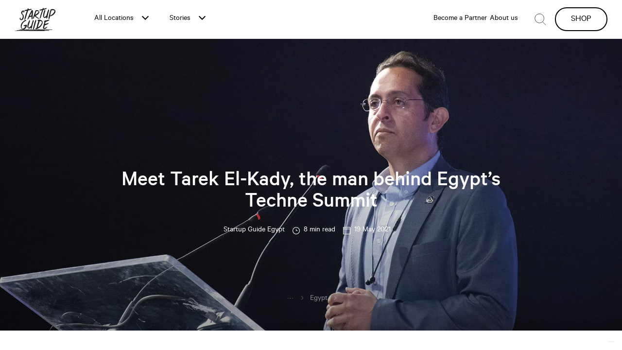

--- FILE ---
content_type: text/html; charset=utf-8
request_url: https://www.startupguide.com/meet-tarek-el-kady-the-man-behind-egypts-techne-summit
body_size: 12643
content:
<!DOCTYPE html><html><head><meta charSet="utf-8"/><meta name="viewport" content="width=device-width"/><title>Meet Tarek El-Kady, the man behind Egypt’s Techne Summit</title><meta content="Tarek El-Kady, the founder of Techne, shares his experience of Alexandria’s startup ecosystem and some insights into what makes a successful business event." name="description"/><meta property="article:author" content="Startup Guide Egypt "/><meta property="article:published_time" content="2021-05-19"/><meta property="og:type" content="article"/><meta property="og:title" content="Meet Tarek El-Kady, the man behind Egypt’s Techne Summit"/><meta property="og:description" content="Tarek El-Kady, the founder of Techne, shares his experience of Alexandria’s startup ecosystem and some insights into what makes a successful business event."/><meta property="og:image" content="https://images.prismic.io/startupguide/fe6d8763-57a2-43e5-87ae-de747b216677_delta_founders_Tarek_El_Kady_2_header.jpg?auto=compress,format&amp;rect=0,19,1920,1040&amp;w=1200&amp;h=650"/><meta property="og:url" content="https://startupguide.com/meet-tarek-el-kady-the-man-behind-egypts-techne-summit"/><meta property="og:site_name" content="StartupGuide"/><meta name="twitter:card" content="summary_large_image"/><meta name="twitter:site" content="@StartupGuideHQ"/><meta name="twitter:creator" content="@StartupGuideHQ"/><meta name="twitter:title" content="Meet Tarek El-Kady, the man behind Egypt’s Techne Summit"/><meta name="twitter:description" content="Tarek El-Kady, the founder of Techne, shares his experience of Alexandria’s startup ecosystem and some insights into what makes a successful business event."/><meta name="twitter:image" content="https://images.prismic.io/startupguide/fe6d8763-57a2-43e5-87ae-de747b216677_delta_founders_Tarek_El_Kady_2_header.jpg?auto=compress,format"/><meta name="next-head-count" content="18"/><meta charSet="utf-8"/><link rel="icon" href="/images/favicon.png" type="image/png"/><link rel="manifest" href="/manifest.json"/><script async="" defer="" src="//static.cdn.prismic.io/prismic.js?repo=startupguide&amp;new=true"></script><script type="text/plain" class="_iub_cs_activate" data-suppressedsrc="/scripts/gtm.js"></script><script async="" type="text/plain" class="_iub_cs_activate" data-suppressedsrc="https://www.googletagmanager.com/gtag/js?id=UA-85911255-1"></script><script type="text/plain" class="_iub_cs_activate" data-suppressedsrc="/scripts/gua.js"></script><script type="text/plain" class="_iub_cs_activate" data-suppressedsrc="/scripts/twitter-facebook.js"></script><link rel="preload" href="/_next/static/css/ced0ed6f68f0cd41.css" as="style"/><link rel="stylesheet" href="/_next/static/css/ced0ed6f68f0cd41.css" data-n-g=""/><noscript data-n-css=""></noscript><script defer="" nomodule="" src="/_next/static/chunks/polyfills-c67a75d1b6f99dc8.js"></script><script src="/_next/static/chunks/webpack-38cee4c0e358b1a3.js" defer=""></script><script src="/_next/static/chunks/framework-5429a50ba5373c56.js" defer=""></script><script src="/_next/static/chunks/main-f257c04d69d2234c.js" defer=""></script><script src="/_next/static/chunks/pages/_app-38a410ebb9023b2f.js" defer=""></script><script src="/_next/static/chunks/75fc9c18-5d7ef8be35b25812.js" defer=""></script><script src="/_next/static/chunks/675-267d3b4e3cbbd68c.js" defer=""></script><script src="/_next/static/chunks/92-4606b71caa9a8a47.js" defer=""></script><script src="/_next/static/chunks/843-5ddf089a04860acf.js" defer=""></script><script src="/_next/static/chunks/pages/%5Buid%5D-20c866e1e929c446.js" defer=""></script><script src="/_next/static/PGhmSMegNW2J8Z82-MQz0/_buildManifest.js" defer=""></script><script src="/_next/static/PGhmSMegNW2J8Z82-MQz0/_ssgManifest.js" defer=""></script></head><body><div id="__next"><div class="document_wrapper"><div class="homepage"><div data-animation="default" data-collapse="medium" data-duration="400" data-easing="ease" data-easing2="ease" role="banner" class="top-nav w-nav"><div class="nav-row"><a class="logo-nav w-nav-brand" href="/"><img src="/_next/static/media/sg-logo.bec318f6.svg" height="48" alt="" class="startupguide"/></a><div class="menu-drop-wraper"><div data-w-id="7df18e18-c432-4ed7-392f-b7a2f3c6648f" class="menu-item"><div href="#ecosystems" class="dropdown-trigger"><div class="menu-item-name">All Locations</div><div class="arrow-drop-down custom-arrow-dropdown"></div></div><div data-w-id="7df18e18-c432-4ed7-392f-b7a2f3c66490" style="display:none" class="dropdown-ecosystems-nav-bar"><div class="div-block-38 w-clearfix"><input style="border-left:none;border-right:none;border-top:none;width:100%;outline:none" class="text-block-27" placeholder="Type to search" value=""/><img src="https://uploads-ssl.webflow.com/5b6c4c163d9b842cd06f3739/5b72c2fa79ce4e038a722e80_arrow%20down.svg" width="18" alt="" class="image-33"/></div><div class="w-layout-hflex menu-lists-wrapper"><div class="w-layout-vflex menu-list-items column-ecosystems"><h6 class="menu-sub-title">Ecosystems</h6><div class="w-layout-vflex droptdown-ecosystems-list-wrapper"></div></div><div class="div-block-142"></div><div class="w-layout-vflex menu-list-items"><h6 class="menu-sub-title">Countries, Regions and Cities</h6><div class="w-layout-vflex droptdown-locations-list-wrapper"></div></div></div></div></div><div data-w-id="7df18e18-c432-4ed7-392f-b7a2f3c664c9" class="menu-item"><div href="#all-stories" class="dropdown-trigger"><div class="menu-item-name">Stories</div><div class="arrow-drop-down custom-arrow-dropdown"></div></div><div data-w-id="7df18e18-c432-4ed7-392f-b7a2f3c664ce" style="display:none" class="dropdown-stories-nav-bar"><div class="w-layout-hflex menu-lists-wrapper"><div class="w-layout-vflex menu-list-items column-ecosystems"><h6 class="menu-sub-title">Playbook</h6><div class="w-layout-vflex droptdown-ecosystems-list-wrapper"></div></div></div></div></div></div><div class="menu-utilities-wraper w-hidden-medium w-hidden-small w-hidden-tiny w-clearfix"><nav role="navigation" class="nav-li account right w-nav-menu"><a class="nav-link w-inline-block" href="/become-a-partner"><div class="menu-item-name">Become a Partner</div></a><a class="nav-link w-inline-block" href="/about"><div class="menu-item-name">About us</div></a><div class="search-wrapper"><img alt="" src="/_next/static/media/search_1.8d82e963.svg" class="nav-icon"/></div><a class="button w-button" href="/meet-tarek-el-kady-the-man-behind-egypts-techne-summit#">SHOP</a></nav></div><div data-w-id="7df18e18-c432-4ed7-392f-b7a2f3c664e8" class="mobile-menu-button"><div class="top-line"></div><div data-w-id="7df18e18-c432-4ed7-392f-b7a2f3c664ea" class="middle-line"></div><div class="bottom-line"></div></div></div></div><nav id="mobile-nav" data-w-id="2b73e092-8a7d-b7c7-1d68-ebf165b077ef" class="nav-mobile-menu"><a class="link-block-18 top w-inline-block" href="/locations"><div class="text-block-102">All Locations</div></a><a class="link-block-18 w-inline-block" href="/stories"><div class="text-block-102">Stories</div></a><a class="link-block-18 w-inline-block" href="/become-a-partner"><div class="text-block-102">Become a Partner</div></a><a class="link-block-18 w-inline-block" href="/about"><div class="text-block-102">About us</div></a><a class="link-block-18 w-inline-block" href="/shop"><div class="text-block-102">SHOP</div></a><div class="div-block-133"><a href="https://www.facebook.com/StartupGuideHQ/" target="_blank" class="link-block-19 w-inline-block"><img src="/_next/static/media/icon-share-facebook.4c098c94.svg" width="30" alt=""/></a><a href="https://twitter.com/startupguidehq" target="_blank" class="link-block-19 w-inline-block"><img src="https://uploads-ssl.webflow.com/5b6c4c163d9b842cd06f3739/5b6c4c163d9b84248d6f3745_icon-share-twitter.svg" width="30" alt=""/></a><a href="https://www.instagram.com/startupguidehq/" target="_blank" class="link-block-19 w-inline-block"><img src="https://uploads-ssl.webflow.com/5b6c4c163d9b842cd06f3739/5b6c4c163d9b8430026f373f_instagram.svg" width="30" alt=""/></a><a href="https://www.linkedin.com/company/startupguidehq" target="_blank" class="link-block-19 w-inline-block"><img src="https://uploads-ssl.webflow.com/5b6c4c163d9b842cd06f3739/5b840e1b627a2d7e31b08d2b_linkdin.svg" width="30" alt=""/></a></div></nav><div data-w-id="9793623d-4fbb-beac-3425-6e645791ba84" class="searchbox" style="width:100%;display:none"><div class="div-block-93"><form action="/search" class="search-2"><input type="search" style="height:auto" class="search-input-3 w-input" maxLength="256" autofocus="" name="query" placeholder="Type to search" id="search" required=""/><div class="div-block-94"><input type="submit" class="search-button-2 w-button" value="RESULTS"/><img alt="" src="/_next/static/media/arrow-down.24e7fcc4.svg" width="18" class="image-85"/></div></form></div></div></div><main style="overflow-x:hidden"><div class="effect-3"><div><div class="article-bar w-hidden-small w-hidden-tiny" style="opacity:0;display:none"><div data-w-id="c1617bf0-d6f1-2136-a860-df5f329baf56" class="progress-bar" style="width:0;background:#dbc9c2"></div><ul style="opacity:0;display:none;margin-left:80px" class="article-actions w-hidden-small w-hidden-tiny w-list-unstyled"><li class="action-list-item"><a href="https://twitter.com/home?status=" target="_blank"><img alt="" loading="lazy" width="32" height="32" decoding="async" data-nimg="1" class="article-action-icon twitter" style="color:transparent" srcSet="/_next/image?url=%2F_next%2Fstatic%2Fmedia%2Ftwitter.9ac6d670.svg&amp;w=32&amp;q=75 1x, /_next/image?url=%2F_next%2Fstatic%2Fmedia%2Ftwitter.9ac6d670.svg&amp;w=64&amp;q=75 2x" src="/_next/image?url=%2F_next%2Fstatic%2Fmedia%2Ftwitter.9ac6d670.svg&amp;w=64&amp;q=75"/></a></li><li class="action-list-item"><a href="https://www.facebook.com/sharer/sharer.php?u=" target="_blank"><img alt="" loading="lazy" width="32" height="32" decoding="async" data-nimg="1" class="article-action-icon facebook" style="color:transparent" srcSet="/_next/image?url=%2F_next%2Fstatic%2Fmedia%2Ffacebook.7e7cb9be.svg&amp;w=32&amp;q=75 1x, /_next/image?url=%2F_next%2Fstatic%2Fmedia%2Ffacebook.7e7cb9be.svg&amp;w=64&amp;q=75 2x" src="/_next/image?url=%2F_next%2Fstatic%2Fmedia%2Ffacebook.7e7cb9be.svg&amp;w=64&amp;q=75"/></a></li></ul><div class="div-block-50"><div class="div-block-51"><a href="/" class="w-inline-block"><img alt="" loading="lazy" width="1920" height="1080" decoding="async" data-nimg="1" class="image-47" style="color:transparent;height:auto;width:27px" srcSet="/_next/image?url=https%3A%2F%2Fimages.prismic.io%2Fstartupguide%2Ffe6d8763-57a2-43e5-87ae-de747b216677_delta_founders_Tarek_El_Kady_2_header.jpg%3Fauto%3Dcompress%2Cformat&amp;w=1920&amp;q=75 1x, /_next/image?url=https%3A%2F%2Fimages.prismic.io%2Fstartupguide%2Ffe6d8763-57a2-43e5-87ae-de747b216677_delta_founders_Tarek_El_Kady_2_header.jpg%3Fauto%3Dcompress%2Cformat&amp;w=3840&amp;q=75 2x" src="/_next/image?url=https%3A%2F%2Fimages.prismic.io%2Fstartupguide%2Ffe6d8763-57a2-43e5-87ae-de747b216677_delta_founders_Tarek_El_Kady_2_header.jpg%3Fauto%3Dcompress%2Cformat&amp;w=3840&amp;q=75"/></a><div class="div-block-139"><div class="text-block-50" style="color:#dbc9c2">READING</div><div class="post-title">Meet Tarek El-Kady, the man behind Egypt’s Techne Summit</div></div><div class="div-block-138"><a style="color:#dbc9c2" class="link-11" href="/locations/egypt">More on</a><a style="color:#dbc9c2;text-transform:uppercase" class="link-12" href="/locations/egypt">Egypt</a></div></div></div></div><div class="hero-image"><div class="article_header"><h1 class="page-title-post margin-bottom-16px-copy">Meet Tarek El-Kady, the man behind Egypt’s Techne Summit</h1><div class="article-content-details margin-bottom-24px w-clearfix"><h5 class="article-author-copy">Startup Guide Egypt<!-- --> </h5><img alt="" loading="lazy" width="15" height="15" decoding="async" data-nimg="1" class="image-44" style="color:transparent" srcSet="/_next/image?url=%2F_next%2Fstatic%2Fmedia%2Ftime.f9c6be0b.svg&amp;w=16&amp;q=75 1x, /_next/image?url=%2F_next%2Fstatic%2Fmedia%2Ftime.f9c6be0b.svg&amp;w=32&amp;q=75 2x" src="/_next/image?url=%2F_next%2Fstatic%2Fmedia%2Ftime.f9c6be0b.svg&amp;w=32&amp;q=75"/><h5 class="article-reading-time">8 min read</h5><img alt="" loading="lazy" width="15" height="15" decoding="async" data-nimg="1" class="image-45" style="color:transparent" srcSet="/_next/image?url=%2F_next%2Fstatic%2Fmedia%2Fcalendar.969d5747.svg&amp;w=16&amp;q=75 1x, /_next/image?url=%2F_next%2Fstatic%2Fmedia%2Fcalendar.969d5747.svg&amp;w=32&amp;q=75 2x" src="/_next/image?url=%2F_next%2Fstatic%2Fmedia%2Fcalendar.969d5747.svg&amp;w=32&amp;q=75"/><h5 class="article-reading-time">19 May 2021</h5></div><ol class="breadcrumb w-hidden-tiny w-list-unstyled"><li class="breadcrumb-item"></li><li class="breadcrumb-item"><a class="link-10">...</a></li><li class="breadcrumb-item"><img alt="" loading="lazy" width="16" height="16" decoding="async" data-nimg="1" class="breadcrumb-divider" style="color:transparent" srcSet="/_next/image?url=%2F_next%2Fstatic%2Fmedia%2FARROW-FW.1717b64d.svg&amp;w=16&amp;q=75 1x, /_next/image?url=%2F_next%2Fstatic%2Fmedia%2FARROW-FW.1717b64d.svg&amp;w=32&amp;q=75 2x" src="/_next/image?url=%2F_next%2Fstatic%2Fmedia%2FARROW-FW.1717b64d.svg&amp;w=32&amp;q=75"/><a class="link-8" href="/locations/egypt">Egypt</a></li><li class="breadcrumb-item"><img alt="" loading="lazy" width="16" height="16" decoding="async" data-nimg="1" class="breadcrumb-divider" style="color:transparent" srcSet="/_next/image?url=%2F_next%2Fstatic%2Fmedia%2FARROW-FW.1717b64d.svg&amp;w=16&amp;q=75 1x, /_next/image?url=%2F_next%2Fstatic%2Fmedia%2FARROW-FW.1717b64d.svg&amp;w=32&amp;q=75 2x" src="/_next/image?url=%2F_next%2Fstatic%2Fmedia%2FARROW-FW.1717b64d.svg&amp;w=32&amp;q=75"/><div class="active"></div></li></ol></div><div class="div-block-48" style="background:-webkit-linear-gradient(81deg, rgba(0, 0, 0, .38) 11%, transparent 70%), url(https://images.prismic.io/startupguide/fe6d8763-57a2-43e5-87ae-de747b216677_delta_founders_Tarek_El_Kady_2_header.jpg?auto=compress,format) no-repeat center;background-size:cover"></div></div><div class="article"><div class="article_content"><div><div class="article-container w-clearfix"><img alt="" src="https://startupguide.cdn.prismic.io/startupguide%2F975c66a3-8b6f-490b-b4fe-f7db6262246f_capitulars-b.svg" width="34" class="image-46"/><p class="paragraph-intro">orn and raised in Alexandria, Tarek El-Kady is a serial entrepreneur and an angel investor focused on connecting tech-enabled startup ecosystems operating along the coast of the Mediterranean Sea. </p></div></div><div><div class="article-container w-clearfix"><div class="paragraph-normal-2" style="display:block;margin-top:38px;margin-bottom:8px"><p>With over fifteen years in the event-management industry, Tarek launched <a style="text-decoration:underline" href="http://technesummit.com">Techne</a> in 2015. The company organizes two annual summits – one in Alexandria, Egypt and a second in Dubrovnik, Croatia – and a series of “drift” events in fourteen governorates along the Egyptian Delta.</p></div><div class="paragraph-normal-2" style="display:block;margin-top:8px;margin-bottom:8px"><p>Tarek shares his experience of Alexandria’s startup ecosystem and his insights into what makes a successful business event.</p></div><div class="paragraph-normal-2" style="display:block;margin-top:8px;margin-bottom:8px"><p></p></div><div class="paragraph-normal-2" style="display:block;margin-top:8px;margin-bottom:8px"><p></p></div><div class="paragraph-normal-2" style="display:block;margin-top:8px;margin-bottom:8px"><p></p></div><div class="paragraph-normal-2" style="display:block;margin-top:8px;margin-bottom:8px"><p></p></div></div></div><div><div class="article-container w-clearfix"><div class="div-block-54 w-clearfix"><img alt="" loading="lazy" width="23" height="30" decoding="async" data-nimg="1" class="image-53" style="color:transparent" srcSet="/_next/image?url=%2F_next%2Fstatic%2Fmedia%2Fquotation-top.53529441.svg&amp;w=32&amp;q=75 1x, /_next/image?url=%2F_next%2Fstatic%2Fmedia%2Fquotation-top.53529441.svg&amp;w=48&amp;q=75 2x" src="/_next/image?url=%2F_next%2Fstatic%2Fmedia%2Fquotation-top.53529441.svg&amp;w=48&amp;q=75"/><blockquote class="p-blockquote">Events are based on human interactions and matchmaking relevant people.</blockquote><img alt="" loading="lazy" width="25" height="32" decoding="async" data-nimg="1" class="image-54" style="color:transparent" srcSet="/_next/image?url=%2F_next%2Fstatic%2Fmedia%2Fquotation-bottom.ebeb1104.svg&amp;w=32&amp;q=75 1x, /_next/image?url=%2F_next%2Fstatic%2Fmedia%2Fquotation-bottom.ebeb1104.svg&amp;w=64&amp;q=75 2x" src="/_next/image?url=%2F_next%2Fstatic%2Fmedia%2Fquotation-bottom.ebeb1104.svg&amp;w=64&amp;q=75"/></div></div></div><div><div class="article-container w-clearfix"><div class="paragraph-normal-2" style="display:block;margin-top:8px;margin-bottom:8px"><p><strong>How did you become interested in event management?</strong></p></div><div class="paragraph-normal-2" style="display:block;margin-top:8px;margin-bottom:8px"><p></p></div><div class="paragraph-normal-2" style="display:block;margin-top:8px;margin-bottom:8px"><p>Events usually bring all the parts of marketing and advertising together, from the initial planning part to the marketing and communication. We’ve been doing marketing and advertising since the early 2000s and then six years down the road we started doing events because we consolidated all the marketing and communications efforts with the people – it connects people with each other. Events are based on human interactions and matchmaking relevant people.  </p></div><div class="paragraph-normal-2" style="display:block;margin-top:8px;margin-bottom:8px"><p></p></div><div class="paragraph-normal-2" style="display:block;margin-top:8px;margin-bottom:8px"><p><a style="text-decoration:underline" href="http://technesummit.com">Techne</a> started as an event commissioned by the governor of Alexandria to support technology in general and then we shifted the focus to tech-enabled startups by connecting them and giving them access to markets, capital and relevant resources. Techne was the first event that we decided to take ownership of. We split it into a separate company and created initiatives for connecting different ecosystems around the Mediterranean by supporting tech and tech-enabled startups.</p></div><div class="paragraph-normal-2" style="display:block;margin-top:8px;margin-bottom:8px"><p></p></div><div class="paragraph-normal-2" style="display:block;margin-top:8px;margin-bottom:8px"><p></p></div><div class="paragraph-normal-2" style="display:block;margin-top:8px;margin-bottom:8px"><p></p></div><div class="paragraph-normal-2" style="display:block;margin-top:8px;margin-bottom:8px"><p></p></div></div></div><div><div class="article-container w-clearfix"><div class="paragraph-normal-2" style="display:block;margin-top:8px;margin-bottom:8px"><p><strong>What were your early struggles and how did you overcome them? </strong></p></div><div class="paragraph-normal-2" style="display:block;margin-top:8px;margin-bottom:8px"><p></p></div><div class="paragraph-normal-2" style="display:block;margin-top:8px;margin-bottom:8px"><p>We’re operating in a small city, not in the capital. Most of the people in Alexandria leave to go to the capital, which happens in smaller cities all over the world. Eventually, they decide to abandon their own countries. What we wanted to do is connect the smaller city of Alexandria to the other smaller cities on the Mediterranean.</p></div><div class="paragraph-normal-2" style="display:block;margin-top:8px;margin-bottom:8px"><p></p></div><div class="paragraph-normal-2" style="display:block;margin-top:8px;margin-bottom:8px"><p>The main challenge that we had was that it was very hard to raise funds. When we said we’re throwing our first event, we’re getting 50 speakers coming from 20 countries and we want to gather a thousand people together, no one believed us; no one believed in what we wanted to do. </p></div><div class="paragraph-normal-2" style="display:block;margin-top:8px;margin-bottom:8px"><p>It wasn’t easy, but then with our first event that had 900 people and 48 speakers, which was close enough to what we wanted, people started noticing us and looking at what we’re doing.</p></div><div class="paragraph-normal-2" style="display:block;margin-top:8px;margin-bottom:8px"><p></p></div><div class="paragraph-normal-2" style="display:block;margin-top:8px;margin-bottom:8px"><p>Through the years, we have managed to grow the event to attract more than 13,000 people. The Alexandria event in November 2020 was<strong> </strong>a hybrid edition that hosted 250 speakers, 180 investors and 650 startups. The event grew significantly by getting all the people who believed in decentralizing initiatives and connecting Mediterranean cities together. </p></div><div class="paragraph-normal-2" style="display:block;margin-top:8px;margin-bottom:8px"><p></p></div><div class="paragraph-normal-2" style="display:block;margin-top:8px;margin-bottom:8px"><p>There were a lot of challenges, but throughout the journey we were able to at least prove that there’s something noticeable about the Mediterranean and about the talent coming out of Alexandria.</p></div><div class="paragraph-normal-2" style="display:block;margin-top:8px;margin-bottom:8px"><p></p></div><div class="paragraph-normal-2" style="display:block;margin-top:8px;margin-bottom:8px"><p>We focused on our added value: our content. We tried to get the most relevant content to our audience, we got very good speakers and we invested most of the funds that we had, if not all, in bringing in diverse and relevant expert speakers who would really add value to our content. I think this was what made a big difference. </p></div><div class="paragraph-normal-2" style="display:block;margin-top:8px;margin-bottom:8px"><p></p></div><div class="paragraph-normal-2" style="display:block;margin-top:8px;margin-bottom:8px"><p>From the third year, people started realizing that we have something different here in terms of content. Of course we started adding more bells and whistles and added value, but this was the key thing that made a significant difference in what we were doing. </p></div><div class="paragraph-normal-2" style="display:block;margin-top:8px;margin-bottom:8px"><p></p></div><div class="paragraph-normal-2" style="display:block;margin-top:8px;margin-bottom:8px"><p></p></div><div class="paragraph-normal-2" style="display:block;margin-top:8px;margin-bottom:8px"><p></p></div><div class="paragraph-normal-2" style="display:block;margin-top:8px;margin-bottom:8px"><p></p></div></div></div><div><div class="article-container w-clearfix"><div class="paragraph-normal-2" style="display:block;margin-top:8px;margin-bottom:8px"><p><strong>[You may also like: <a style="text-decoration:underline" href="https://startupguide.com/understanding-egypts-startup-ecosystem">Understanding Egypt’s startup ecosystem</a>]</strong></p></div></div></div><div><div class="article-container w-clearfix"><div class="article-content-image-and-caption"><img alt="" loading="lazy" width="1920" height="1280" decoding="async" data-nimg="1" style="color:transparent;height:auto" sizes="(max-width: 768px) 100vw,   (max-width: 1200px) 50vw,   33vw" srcSet="/_next/image?url=https%3A%2F%2Fimages.prismic.io%2Fstartupguide%2F25831709-7eeb-4677-a617-c8c87b21135e_delta_founders_Tarek_El_Kady_2.jpg%3Fauto%3Dcompress%2Cformat&amp;w=256&amp;q=75 256w, /_next/image?url=https%3A%2F%2Fimages.prismic.io%2Fstartupguide%2F25831709-7eeb-4677-a617-c8c87b21135e_delta_founders_Tarek_El_Kady_2.jpg%3Fauto%3Dcompress%2Cformat&amp;w=384&amp;q=75 384w, /_next/image?url=https%3A%2F%2Fimages.prismic.io%2Fstartupguide%2F25831709-7eeb-4677-a617-c8c87b21135e_delta_founders_Tarek_El_Kady_2.jpg%3Fauto%3Dcompress%2Cformat&amp;w=640&amp;q=75 640w, /_next/image?url=https%3A%2F%2Fimages.prismic.io%2Fstartupguide%2F25831709-7eeb-4677-a617-c8c87b21135e_delta_founders_Tarek_El_Kady_2.jpg%3Fauto%3Dcompress%2Cformat&amp;w=750&amp;q=75 750w, /_next/image?url=https%3A%2F%2Fimages.prismic.io%2Fstartupguide%2F25831709-7eeb-4677-a617-c8c87b21135e_delta_founders_Tarek_El_Kady_2.jpg%3Fauto%3Dcompress%2Cformat&amp;w=828&amp;q=75 828w, /_next/image?url=https%3A%2F%2Fimages.prismic.io%2Fstartupguide%2F25831709-7eeb-4677-a617-c8c87b21135e_delta_founders_Tarek_El_Kady_2.jpg%3Fauto%3Dcompress%2Cformat&amp;w=1080&amp;q=75 1080w, /_next/image?url=https%3A%2F%2Fimages.prismic.io%2Fstartupguide%2F25831709-7eeb-4677-a617-c8c87b21135e_delta_founders_Tarek_El_Kady_2.jpg%3Fauto%3Dcompress%2Cformat&amp;w=1200&amp;q=75 1200w, /_next/image?url=https%3A%2F%2Fimages.prismic.io%2Fstartupguide%2F25831709-7eeb-4677-a617-c8c87b21135e_delta_founders_Tarek_El_Kady_2.jpg%3Fauto%3Dcompress%2Cformat&amp;w=1920&amp;q=75 1920w, /_next/image?url=https%3A%2F%2Fimages.prismic.io%2Fstartupguide%2F25831709-7eeb-4677-a617-c8c87b21135e_delta_founders_Tarek_El_Kady_2.jpg%3Fauto%3Dcompress%2Cformat&amp;w=2048&amp;q=75 2048w, /_next/image?url=https%3A%2F%2Fimages.prismic.io%2Fstartupguide%2F25831709-7eeb-4677-a617-c8c87b21135e_delta_founders_Tarek_El_Kady_2.jpg%3Fauto%3Dcompress%2Cformat&amp;w=3840&amp;q=75 3840w" src="/_next/image?url=https%3A%2F%2Fimages.prismic.io%2Fstartupguide%2F25831709-7eeb-4677-a617-c8c87b21135e_delta_founders_Tarek_El_Kady_2.jpg%3Fauto%3Dcompress%2Cformat&amp;w=3840&amp;q=75"/><p class="image-caption left">Tarek El-Kady, Founder of Techne. Photo: Dramatic Media</p></div></div></div><div><div class="article-container w-clearfix"><div class="paragraph-normal-2" style="display:block;margin-top:8px;margin-bottom:8px"><p><strong>What was your biggest mistake? </strong></p></div><div class="paragraph-normal-2" style="display:block;margin-top:8px;margin-bottom:8px"><p></p></div><div class="paragraph-normal-2" style="display:block;margin-top:8px;margin-bottom:8px"><p>I think maybe the biggest mistake we made was during our first event. We really invested a lot of money and we thought this was going to be a cash cow, that we were going to throw this event and make some money out of it – or at least cover the expenses. But we lost a lot. So, we decided to throw the second event six months later; we didn’t wait a whole year. This was too soon – we didn’t have enough time to plan. We actually ended up losing more money.</p></div><div class="paragraph-normal-2" style="display:block;margin-top:8px;margin-bottom:8px"><p></p></div><div class="paragraph-normal-2" style="display:block;margin-top:8px;margin-bottom:8px"><p>I graduated university as an architect. I didn’t study entrepreneurship or know how startup ecosystems operate – I learned that through the journey. Maybe if I had known this a few years earlier, I would have taken some more time in planning and understanding the difference between planning and executing an event for a client and an event that we own. </p></div><div class="paragraph-normal-2" style="display:block;margin-top:8px;margin-bottom:8px"><p></p></div><div class="paragraph-normal-2" style="display:block;margin-top:8px;margin-bottom:8px"><p>There’s a lot of business development and fundraising and budgeting that needs to be accounted for ahead of time before actually planning for the event. When we’re doing corporate events, we usually have a budget and we utilize the budget to best meet the needs of the client.</p></div><div class="paragraph-normal-2" style="display:block;margin-top:8px;margin-bottom:8px"><p></p></div><div class="paragraph-normal-2" style="display:block;margin-top:8px;margin-bottom:8px"><p></p></div><div class="paragraph-normal-2" style="display:block;margin-top:8px;margin-bottom:8px"><p></p></div><div class="paragraph-normal-2" style="display:block;margin-top:8px;margin-bottom:8px"><p></p></div></div></div><div><div class="article-container w-clearfix"><div class="paragraph-normal-2" style="display:block;margin-top:8px;margin-bottom:8px"><p><strong>What are the challenges of making this a profitable business? </strong></p></div><div class="paragraph-normal-2" style="display:block;margin-top:8px;margin-bottom:8px"><p></p></div><div class="paragraph-normal-2" style="display:block;margin-top:8px;margin-bottom:8px"><p>We started making a profit out of Techne two or three years ago on the event level. On the organizational level, we’re not making any profit yet. We’re breaking even. We usually have different revenue streams – so you have ticketing, sponsorships, exhibitors – and they need to be balanced out, because if you have expensive tickets you won&#x27;t get a lot of attendees – so the exhibitors won&#x27;t have a lot of exposure, and you&#x27;ll have to compromise on the exhibiting. </p></div><div class="paragraph-normal-2" style="display:block;margin-top:8px;margin-bottom:8px"><p></p></div><div class="paragraph-normal-2" style="display:block;margin-top:8px;margin-bottom:8px"><p>In 2020, we did the summit in Dubrovnik virtually. It had around 1,500 attendees, 60 speakers and 70 investors. I think it went well initially, but was still more challenging than running events on the ground. We can’t say that events on the ground are going to stop. We’re going to continue to do them but they’re going to be different. </p></div><div class="paragraph-normal-2" style="display:block;margin-top:8px;margin-bottom:8px"><p></p></div><div class="paragraph-normal-2" style="display:block;margin-top:8px;margin-bottom:8px"><p>The post-pandemic challenges are still unclear. We’re slowing down so we can pass this period, and we are trying to maintain the cash flow, cutting down on unnecessary activities that can save us costs.</p></div><div class="paragraph-normal-2" style="display:block;margin-top:8px;margin-bottom:8px"><p></p></div><div class="paragraph-normal-2" style="display:block;margin-top:8px;margin-bottom:8px"><p></p></div><div class="paragraph-normal-2" style="display:block;margin-top:8px;margin-bottom:8px"><p></p></div><div class="paragraph-normal-2" style="display:block;margin-top:8px;margin-bottom:8px"><p></p></div></div></div><div><div class="article-container w-clearfix"><div class="paragraph-normal-2" style="display:block;margin-top:8px;margin-bottom:8px"><p><strong>[Read more: <a style="text-decoration:underline" href="https://docs.google.com/document/d/1sYxlmnhQ3nZOX5d-z1GozS9zm14ChD8m10MF8rzkH9E/edit">Meet six of Egypt’s most impactful startups</a>]</strong></p></div><div class="paragraph-normal-2" style="display:block;margin-top:8px;margin-bottom:8px"><p></p></div><div class="paragraph-normal-2" style="display:block;margin-top:8px;margin-bottom:8px"><p></p></div><div class="paragraph-normal-2" style="display:block;margin-top:8px;margin-bottom:8px"><p></p></div><div class="paragraph-normal-2" style="display:block;margin-top:8px;margin-bottom:8px"><p></p></div></div></div><div><div class="article-container w-clearfix"><div class="paragraph-normal-2" style="display:block;margin-top:8px;margin-bottom:8px"><p><strong>What was the best decision you took?</strong></p></div><div class="paragraph-normal-2" style="display:block;margin-top:8px;margin-bottom:8px"><p></p></div><div class="paragraph-normal-2" style="display:block;margin-top:8px;margin-bottom:8px"><p>Always investing in the right people on the team.</p></div><div class="paragraph-normal-2" style="display:block;margin-top:8px;margin-bottom:8px"><p></p></div><div class="paragraph-normal-2" style="display:block;margin-top:8px;margin-bottom:8px"><p></p></div><div class="paragraph-normal-2" style="display:block;margin-top:8px;margin-bottom:8px"><p></p></div><div class="paragraph-normal-2" style="display:block;margin-top:8px;margin-bottom:8px"><p></p></div></div></div><div><div class="article-container w-clearfix"><div class="paragraph-normal-2" style="display:block;margin-top:8px;margin-bottom:8px"><p><strong>What professional advice would you give people in the early stages of starting up?</strong></p></div><div class="paragraph-normal-2" style="display:block;margin-top:8px;margin-bottom:8px"><p></p></div><div class="paragraph-normal-2" style="display:block;margin-top:8px;margin-bottom:8px"><p>My advice is to actually focus on the value proposition and what added value you are giving versus your competition. By identifying that, you need to always get the right team to be able to believe in the values that you’ve set so that they can actually reflect that on every product, service or action that the team is taking. </p></div><div class="paragraph-normal-2" style="display:block;margin-top:8px;margin-bottom:8px"><p></p></div><div class="paragraph-normal-2" style="display:block;margin-top:8px;margin-bottom:8px"><p></p></div><div class="paragraph-normal-2" style="display:block;margin-top:8px;margin-bottom:8px"><p></p></div><div class="paragraph-normal-2" style="display:block;margin-top:8px;margin-bottom:8px"><p></p></div></div></div><div><div class="article-container w-clearfix"><div class="div-block-54 w-clearfix"><img alt="" loading="lazy" width="23" height="30" decoding="async" data-nimg="1" class="image-53" style="color:transparent" srcSet="/_next/image?url=%2F_next%2Fstatic%2Fmedia%2Fquotation-top.53529441.svg&amp;w=32&amp;q=75 1x, /_next/image?url=%2F_next%2Fstatic%2Fmedia%2Fquotation-top.53529441.svg&amp;w=48&amp;q=75 2x" src="/_next/image?url=%2F_next%2Fstatic%2Fmedia%2Fquotation-top.53529441.svg&amp;w=48&amp;q=75"/><blockquote class="p-blockquote">I think that there’s a lot of talents coming out of Alexandria.</blockquote><img alt="" loading="lazy" width="25" height="32" decoding="async" data-nimg="1" class="image-54" style="color:transparent" srcSet="/_next/image?url=%2F_next%2Fstatic%2Fmedia%2Fquotation-bottom.ebeb1104.svg&amp;w=32&amp;q=75 1x, /_next/image?url=%2F_next%2Fstatic%2Fmedia%2Fquotation-bottom.ebeb1104.svg&amp;w=64&amp;q=75 2x" src="/_next/image?url=%2F_next%2Fstatic%2Fmedia%2Fquotation-bottom.ebeb1104.svg&amp;w=64&amp;q=75"/></div></div></div><div><div class="article-container w-clearfix"><div class="paragraph-normal-2" style="display:block;margin-top:8px;margin-bottom:8px"><p><strong>Why did you choose to stay in Alexandria?</strong></p></div><div class="paragraph-normal-2" style="display:block;margin-top:8px;margin-bottom:8px"><p></p></div><div class="paragraph-normal-2" style="display:block;margin-top:8px;margin-bottom:8px"><p>I was born and raised in Alexandria – my school was there, my college was there. We have several offices around the region but our head office still remains in Alexandria. I think that there’s a lot of talents coming out of Alexandria. I think the city itself is a place that can foster innovation in a different way. It’s less stressful. You don’t need to commute a lot of hours every day between work and home. There’s traffic, but it’s much less than Cairo, so the team ends up being more productive. </p></div><div class="paragraph-normal-2" style="display:block;margin-top:8px;margin-bottom:8px"><p></p></div><div class="paragraph-normal-2" style="display:block;margin-top:8px;margin-bottom:8px"><p>I also think it makes a big difference being by the sea; there’s something that I did not yet decode in the Mediterranean Sea that has this effect on the people. There’s a connection between the team and whatever activities that we’re doing. We’re hosting a lot of people around the Mediterranean in general. You feel connected, even when we do our events in Croatia or in France, you feel there’s a bond. I don’t really understand it, but it’s just something that you feel that you’re connected to.</p></div><div class="paragraph-normal-2" style="display:block;margin-top:8px;margin-bottom:8px"><p></p></div><div class="paragraph-normal-2" style="display:block;margin-top:8px;margin-bottom:8px"><p></p></div><div class="paragraph-normal-2" style="display:block;margin-top:8px;margin-bottom:8px"><p></p></div></div></div><div><div class="article-container w-clearfix"><div class="paragraph-normal-2" style="display:block;margin-top:8px;margin-bottom:8px"><p><strong>What pillars do you hire on? </strong></p></div><div class="paragraph-normal-2" style="display:block;margin-top:8px;margin-bottom:8px"><p></p></div><div class="paragraph-normal-2" style="display:block;margin-top:8px;margin-bottom:8px"><p>We started getting people who can understand and learn, and who also have a background in at least one or two areas that can add value. Right now, we have 22 people who work both part time and full time. The team can reach up to 80 people in the months before an event. </p></div><div class="paragraph-normal-2" style="display:block;margin-top:8px;margin-bottom:8px"><p></p></div><div class="paragraph-normal-2" style="display:block;margin-top:8px;margin-bottom:8px"><p>The first things we look at when hiring are the personal traits, capabilities and the key-result areas that we want out of the position that they are applying for. Even if their technical background is not optimal but they have a space to learn, it could be a match. As long as they are passionate about it, as long as they are proactive and resourceful – these are the things that we look for in the people we’re hiring.</p></div></div></div><div><div class="article-container w-clearfix"><div class="article-content-image-and-caption"><img alt="" loading="lazy" width="1920" height="500" decoding="async" data-nimg="1" style="color:transparent;height:auto" sizes="(max-width: 768px) 100vw,   (max-width: 1200px) 50vw,   33vw" srcSet="/_next/image?url=https%3A%2F%2Fimages.prismic.io%2Fstartupguide%2Fff883046-3832-464a-9673-970cd2568b84_books.png%3Fauto%3Dcompress%2Cformat&amp;w=256&amp;q=75 256w, /_next/image?url=https%3A%2F%2Fimages.prismic.io%2Fstartupguide%2Fff883046-3832-464a-9673-970cd2568b84_books.png%3Fauto%3Dcompress%2Cformat&amp;w=384&amp;q=75 384w, /_next/image?url=https%3A%2F%2Fimages.prismic.io%2Fstartupguide%2Fff883046-3832-464a-9673-970cd2568b84_books.png%3Fauto%3Dcompress%2Cformat&amp;w=640&amp;q=75 640w, /_next/image?url=https%3A%2F%2Fimages.prismic.io%2Fstartupguide%2Fff883046-3832-464a-9673-970cd2568b84_books.png%3Fauto%3Dcompress%2Cformat&amp;w=750&amp;q=75 750w, /_next/image?url=https%3A%2F%2Fimages.prismic.io%2Fstartupguide%2Fff883046-3832-464a-9673-970cd2568b84_books.png%3Fauto%3Dcompress%2Cformat&amp;w=828&amp;q=75 828w, /_next/image?url=https%3A%2F%2Fimages.prismic.io%2Fstartupguide%2Fff883046-3832-464a-9673-970cd2568b84_books.png%3Fauto%3Dcompress%2Cformat&amp;w=1080&amp;q=75 1080w, /_next/image?url=https%3A%2F%2Fimages.prismic.io%2Fstartupguide%2Fff883046-3832-464a-9673-970cd2568b84_books.png%3Fauto%3Dcompress%2Cformat&amp;w=1200&amp;q=75 1200w, /_next/image?url=https%3A%2F%2Fimages.prismic.io%2Fstartupguide%2Fff883046-3832-464a-9673-970cd2568b84_books.png%3Fauto%3Dcompress%2Cformat&amp;w=1920&amp;q=75 1920w, /_next/image?url=https%3A%2F%2Fimages.prismic.io%2Fstartupguide%2Fff883046-3832-464a-9673-970cd2568b84_books.png%3Fauto%3Dcompress%2Cformat&amp;w=2048&amp;q=75 2048w, /_next/image?url=https%3A%2F%2Fimages.prismic.io%2Fstartupguide%2Fff883046-3832-464a-9673-970cd2568b84_books.png%3Fauto%3Dcompress%2Cformat&amp;w=3840&amp;q=75 3840w" src="/_next/image?url=https%3A%2F%2Fimages.prismic.io%2Fstartupguide%2Fff883046-3832-464a-9673-970cd2568b84_books.png%3Fauto%3Dcompress%2Cformat&amp;w=3840&amp;q=75"/><p class="image-caption left"></p></div></div></div><div><div class="article-container w-clearfix"><div class="paragraph-normal-2" style="display:block;margin-top:8px;margin-bottom:8px"><p><strong>Do you have any personal work habits that you’ve developed over time?</strong></p></div><div class="paragraph-normal-2" style="display:block;margin-top:8px;margin-bottom:8px"><p></p></div><div class="paragraph-normal-2" style="display:block;margin-top:8px;margin-bottom:8px"><p>I used to be a night owl, and then eventually I started changing and now I consider myself an early bird. It made a big difference because I used to work in smaller teams, so I was able to finish my work at the end of the day. Now that I’m managing more than one company, I need to start as early as I can to finish what I need to get done so that I have time to support my teams, and this is what inspired me to change. </p></div><div class="paragraph-normal-2" style="display:block;margin-top:8px;margin-bottom:8px"><p></p></div><div class="paragraph-normal-2" style="display:block;margin-top:8px;margin-bottom:8px"><p>We always mix what’s urgent and what’s important. My main rule of thumb is to always look at what I need to do in terms of dimensions: the urgency and the importance. Once you are able to clarify these, you’ll be able to understand what needs to be delegated, what needs to be discarded, what needs to happen today and what needs to happen tomorrow.</p></div><div class="paragraph-normal-2" style="display:block;margin-top:8px;margin-bottom:8px"><p></p></div><div class="paragraph-normal-2" style="display:block;margin-top:8px;margin-bottom:8px"><p></p></div><div class="paragraph-normal-2" style="display:block;margin-top:8px;margin-bottom:8px"><p></p></div><div class="paragraph-normal-2" style="display:block;margin-top:8px;margin-bottom:8px"><p></p></div></div></div><div><div class="article-container w-clearfix"><div class="paragraph-normal-2" style="display:block;margin-top:8px;margin-bottom:8px"><p><strong>Where do you take your team out for team building in Alexandria?</strong></p></div><div class="paragraph-normal-2" style="display:block;margin-top:8px;margin-bottom:8px"><p></p></div><div class="paragraph-normal-2" style="display:block;margin-top:8px;margin-bottom:8px"><p>Whenever we have a guest or have a team hangout, we go to the White and Blue, a seafood restaurant that is on the premises of the Greek Club, a three-story complex. It has a very nice view of the whole city of Alexandria, you can see all the fishing boats from there, and they have very good seafood too. </p></div><div class="paragraph-normal-2" style="display:block;margin-top:8px;margin-bottom:8px"><p></p></div><div class="paragraph-normal-2" style="display:block;margin-top:8px;margin-bottom:8px"><p></p></div><div class="paragraph-normal-2" style="display:block;margin-top:8px;margin-bottom:8px"><p></p></div><div class="paragraph-normal-2" style="display:block;margin-top:8px;margin-bottom:8px"><p></p></div></div></div><div><div class="article-container w-clearfix"><div class="paragraph-normal-2" style="display:block;margin-top:8px;margin-bottom:8px"><p><strong>[You may also like: <a style="text-decoration:underline" href="https://startupguide.com/how-sarah-el-battouty-established-econsult">How Sarah El Battouty established ECOnsult, Egypt’s first environmental design consultancy</a>]</strong></p></div><div class="paragraph-normal-2" style="display:block;margin-top:8px;margin-bottom:8px"><p></p></div><div class="paragraph-normal-2" style="display:block;margin-top:8px;margin-bottom:8px"><p></p></div><div class="paragraph-normal-2" style="display:block;margin-top:8px;margin-bottom:8px"><p></p></div><div class="paragraph-normal-2" style="display:block;margin-top:8px;margin-bottom:8px"><p></p></div></div></div><div><div class="article-container w-clearfix"><div class="article-content-image-and-caption"><img alt="" loading="lazy" width="300" height="8" decoding="async" data-nimg="1" style="color:transparent;height:auto" sizes="(max-width: 768px) 100vw,   (max-width: 1200px) 50vw,   33vw" srcSet="/_next/image?url=https%3A%2F%2Fstartupguide.cdn.prismic.io%2Fstartupguide%2F1c03b246-1619-4cb0-9d64-ec5fb49f6bad_line%2B%25281%2529.svg&amp;w=256&amp;q=75 256w, /_next/image?url=https%3A%2F%2Fstartupguide.cdn.prismic.io%2Fstartupguide%2F1c03b246-1619-4cb0-9d64-ec5fb49f6bad_line%2B%25281%2529.svg&amp;w=384&amp;q=75 384w, /_next/image?url=https%3A%2F%2Fstartupguide.cdn.prismic.io%2Fstartupguide%2F1c03b246-1619-4cb0-9d64-ec5fb49f6bad_line%2B%25281%2529.svg&amp;w=640&amp;q=75 640w, /_next/image?url=https%3A%2F%2Fstartupguide.cdn.prismic.io%2Fstartupguide%2F1c03b246-1619-4cb0-9d64-ec5fb49f6bad_line%2B%25281%2529.svg&amp;w=750&amp;q=75 750w, /_next/image?url=https%3A%2F%2Fstartupguide.cdn.prismic.io%2Fstartupguide%2F1c03b246-1619-4cb0-9d64-ec5fb49f6bad_line%2B%25281%2529.svg&amp;w=828&amp;q=75 828w, /_next/image?url=https%3A%2F%2Fstartupguide.cdn.prismic.io%2Fstartupguide%2F1c03b246-1619-4cb0-9d64-ec5fb49f6bad_line%2B%25281%2529.svg&amp;w=1080&amp;q=75 1080w, /_next/image?url=https%3A%2F%2Fstartupguide.cdn.prismic.io%2Fstartupguide%2F1c03b246-1619-4cb0-9d64-ec5fb49f6bad_line%2B%25281%2529.svg&amp;w=1200&amp;q=75 1200w, /_next/image?url=https%3A%2F%2Fstartupguide.cdn.prismic.io%2Fstartupguide%2F1c03b246-1619-4cb0-9d64-ec5fb49f6bad_line%2B%25281%2529.svg&amp;w=1920&amp;q=75 1920w, /_next/image?url=https%3A%2F%2Fstartupguide.cdn.prismic.io%2Fstartupguide%2F1c03b246-1619-4cb0-9d64-ec5fb49f6bad_line%2B%25281%2529.svg&amp;w=2048&amp;q=75 2048w, /_next/image?url=https%3A%2F%2Fstartupguide.cdn.prismic.io%2Fstartupguide%2F1c03b246-1619-4cb0-9d64-ec5fb49f6bad_line%2B%25281%2529.svg&amp;w=3840&amp;q=75 3840w" src="/_next/image?url=https%3A%2F%2Fstartupguide.cdn.prismic.io%2Fstartupguide%2F1c03b246-1619-4cb0-9d64-ec5fb49f6bad_line%2B%25281%2529.svg&amp;w=3840&amp;q=75"/><p class="image-caption left"></p></div></div></div><div><div class="article-container w-clearfix"><div class="paragraph-normal-2" style="display:block;margin-top:8px;margin-bottom:8px"><p><strong>A version of this interview is featured in <em><a style="text-decoration:underline" href="https://startupguide.com/shop/startup-guide-egypt">Startup Guide Egypt</a></em>. Order your copy now for more exclusive interviews and inspiring insights.</strong></p></div><div class="paragraph-normal-2" style="display:block;margin-top:8px;margin-bottom:8px"><p></p></div><div class="paragraph-normal-2" style="display:block;margin-top:8px;margin-bottom:8px"><p></p></div><div class="paragraph-normal-2" style="display:block;margin-top:8px;margin-bottom:8px"><p></p></div><div class="paragraph-normal-2" style="display:block;margin-top:8px;margin-bottom:8px"><p></p></div><div class="paragraph-normal-2" style="display:block;margin-top:8px;margin-bottom:8px"><p>Written by Leena ElDeeb.</p></div><div class="paragraph-normal-2" style="display:block;margin-top:8px;margin-bottom:8px"><p>Repackaged by Hazel Boydell.</p></div></div></div><div class="article-container w-clearfix"><div class="article-footer" style="margin-bottom:50px"><div class="author-details"><div class="row-7 w-row"><div class="column-11 w-col w-col-4"><img alt="" loading="lazy" width="797" height="1028" decoding="async" data-nimg="1" class="image-50" style="color:transparent;height:auto;width:173px" srcSet="/_next/image?url=https%3A%2F%2Fimages.prismic.io%2Fstartupguide%2F173d68be-e530-41d0-9a44-2a3b61097495_Egypt_cover%25402x.png%3Fauto%3Dcompress%2Cformat&amp;w=828&amp;q=75 1x, /_next/image?url=https%3A%2F%2Fimages.prismic.io%2Fstartupguide%2F173d68be-e530-41d0-9a44-2a3b61097495_Egypt_cover%25402x.png%3Fauto%3Dcompress%2Cformat&amp;w=1920&amp;q=75 2x" src="/_next/image?url=https%3A%2F%2Fimages.prismic.io%2Fstartupguide%2F173d68be-e530-41d0-9a44-2a3b61097495_Egypt_cover%25402x.png%3Fauto%3Dcompress%2Cformat&amp;w=1920&amp;q=75"/></div><div class="column-12 w-col w-col-8"><div class="author-data w-clearfix"><h4 class="margin-bottom-8px">Startup Guide Egypt<!-- --> </h4><p class="margin-bottom-8px"></p><ul class="article-author-social-icons margin-bottom-0px w-list-unstyled"><li class="icon"><a href="https://startupguide.com/shop/startup-guide-egypt" target="_blank"><img alt="" loading="lazy" width="24" height="24" decoding="async" data-nimg="1" style="color:transparent" srcSet="/_next/image?url=%2F_next%2Fstatic%2Fmedia%2Fwebsite.14a030f8.svg&amp;w=32&amp;q=75 1x, /_next/image?url=%2F_next%2Fstatic%2Fmedia%2Fwebsite.14a030f8.svg&amp;w=48&amp;q=75 2x" src="/_next/image?url=%2F_next%2Fstatic%2Fmedia%2Fwebsite.14a030f8.svg&amp;w=48&amp;q=75"/></a></li></ul></div></div></div></div></div></div><div class="homepage"><div class="section-banner background-color-white padding-sections"><div class="div-block-24"><h3 class="newsletter-section-headline-big">Subscribe to our newsletter to receive news, alerts and updates</h3><a href="#" data-eo-form-toggle-id="9c05c820-2713-11ee-89cb-153bfcb78dc5" class="button-secondary z-index-2 w-button">Subscribe</a><div class="div-block-124"></div></div></div></div><div class="h-divider"></div></div></div><div>
  <script type="text/javascript" src="//cdn.iubenda.com/cs/tcf/stub-v2.js"></script>
  <script type="text/javascript" src="//cdn.iubenda.com/cs/tcf/safe-tcf-v2.js"></script>
  <script type="text/javascript" src="//cdn.iubenda.com/cs/gpp/stub.js"></script>  
  <script type="text/javascript">
  var _iub = _iub || [];
  _iub.csConfiguration = {
    "askConsentAtCookiePolicyUpdate":true,"countryDetection":true,"enableFadp":true,"enableLgpd":true,"enableTcf":true,"enableUspr":true,"googleAdditionalConsentMode":true,"lang":"en","lgpdAppliesGlobally":false,"perPurposeConsent":true,"siteId":1170373,"whitelabel":false,"cookiePolicyId":68510883, 
    banner: { 
      acceptButtonDisplay:true,
      closeButtonRejects:true,
      customizeButtonDisplay:true,
      explicitWithdrawal:true,
      listPurposes:true,
      position:"float-bottom-right",
      rejectButtonDisplay:true,
      showPurposesToggles:true,
      slideDown:false 
    },
    
    // https://www.iubenda.com/en/help/1235-google-tag-manager-blocking-cookies
    // https://www.iubenda.com/en/help/1205-how-to-configure-your-cookie-solution-advanced-guide
    callback: {
      onPreferenceFirstExpressed: function (preference) {
        if (!preference) {
          console.log("not needed");        
        } else {
          if (preference.consent === true) {
            console.log("consent given")
            window.iubendaConsent = true;
            window.location.reload(false); 
          } else if (preference.consent === false) {
            console.log("consent rejected")
            window.iubendaConsent = false;
            window.location.reload(false); 
          } else if (preference.purposes) {
            for (var purposeId in preference.purposes) {
              if (preference.purposes[purposeId]) {
                console.log("purpose ", purposeId)
              }
            }
          }
        }
      },
      onPreferenceExpressedOrNotNeeded: function (preference) {      
        if (!preference) {
          //console.log("not needed");        
        } else {
          if (preference.consent === true) {
            //console.log("consent given")
            window.iubendaConsent = true;
          } else if (preference.consent === false) {
            //console.log("consent rejected")
            window.iubendaConsent = false;
          } else if (preference.purposes) {
            for (var purposeId in preference.purposes) {
              if (preference.purposes[purposeId]) {
                //console.log("purpose ", purposeId)
              }
            }
          }
        }
      }, 
    },
  };
  </script>  
</div></div></div></main><div class="footer"><div class="footerrow"><div class="row-21 w-row"><div class="column-9 w-col w-col-4 w-col-medium-4 w-col-small-small-stack w-col-tiny-tiny-stack"></div><div class="column-56 w-col w-col-4 w-col-medium-4 w-col-small-small-stack w-col-tiny-tiny-stack"><div class="social-iconsm"></div></div><div class="column-57 w-col w-col-4 w-col-medium-4 w-col-small-small-stack w-col-tiny-tiny-stack"><h1><strong class="footer-header">Subscribe to our newsletter to receive news, alerts and updates.</strong></h1><a href="#" data-eo-form-toggle-id="9c05c820-2713-11ee-89cb-153bfcb78dc5" class="button-white w-button">Subscribe</a></div></div></div></div><script src="/scripts/jquery.min.js"></script><script src="https://unpkg.com/split-type"></script><script src="https://cdnjs.cloudflare.com/ajax/libs/gsap/3.11.3/gsap.min.js"></script><script src="https://cdnjs.cloudflare.com/ajax/libs/gsap/3.11.3/ScrollTrigger.min.js"></script></div></div><script id="__NEXT_DATA__" type="application/json">{"props":{"pageProps":{"context":{"params":{"uid":"meet-tarek-el-kady-the-man-behind-egypts-techne-summit"}},"publishedAt":"2021-05-19T10:33:45+0000","city":{"id":"Xo9OoRMAACEA7DB3","slug":"egypt","name":"Egypt","color":"#dbc9c2"},"slug":"meet-tarek-el-kady-the-man-behind-egypts-techne-summit","title":"Meet Tarek El-Kady, the man behind Egypt’s Techne Summit","caption":"Tarek El-Kady, the founder of Techne, shares his experience of Alexandria’s startup ecosystem and some insights into what makes a successful business event.","readingTime":"8 min read","picture":"https://images.prismic.io/startupguide/fe6d8763-57a2-43e5-87ae-de747b216677_delta_founders_Tarek_El_Kady_2_header.jpg?auto=compress,format","pictureDimensions":{"width":1920,"height":1080},"widePicture":null,"author":{"firstname":"Startup Guide Egypt","lastname":"","biography":"","picture":"https://images.prismic.io/startupguide/173d68be-e530-41d0-9a44-2a3b61097495_Egypt_cover%402x.png?auto=compress,format","pictureDimensions":{"width":797,"height":1028},"facebook":"","twitter":"","instagram":"","linkedin":"","website":"https://startupguide.com/shop/startup-guide-egypt"},"show_sponsor_text":null,"group":{"link":"/locations/egypt","id":"Xo9OoRMAACEA7DB3","slug":"egypt","name":"Egypt","color":"#dbc9c2"},"slices":[{"type":"intro","intro":{"initialLetter":"https://startupguide.cdn.prismic.io/startupguide%2F975c66a3-8b6f-490b-b4fe-f7db6262246f_capitulars-b.svg","text":"orn and raised in Alexandria, Tarek El-Kady is a serial entrepreneur and an angel investor focused on connecting tech-enabled startup ecosystems operating along the coast of the Mediterranean Sea. ","content":[{"type":"heading1","text":"orn and raised in Alexandria, Tarek El-Kady is a serial entrepreneur and an angel investor focused on connecting tech-enabled startup ecosystems operating along the coast of the Mediterranean Sea. ","spans":[]}],"hyperlink_content":[]},"inlinePicture":{"picture":"","caption":""},"highlightedPicture":{"picture":"","caption":""},"pictureDuo":[{},{}],"textPicture":{"picture":"","content":[{"type":"heading1","text":"orn and raised in Alexandria, Tarek El-Kady is a serial entrepreneur and an angel investor focused on connecting tech-enabled startup ecosystems operating along the coast of the Mediterranean Sea. ","spans":[]}]},"quote":"orn and raised in Alexandria, Tarek El-Kady is a serial entrepreneur and an angel investor focused on connecting tech-enabled startup ecosystems operating along the coast of the Mediterranean Sea. ","embed":"","paragraph":[{"type":"heading1","text":"orn and raised in Alexandria, Tarek El-Kady is a serial entrepreneur and an angel investor focused on connecting tech-enabled startup ecosystems operating along the coast of the Mediterranean Sea. ","spans":[]}]},{"type":"paragraph","intro":{"text":"With over fifteen years in the event-management industry, Tarek launched Techne in 2015. The company organizes two annual summits – one in Alexandria, Egypt and a second in Dubrovnik, Croatia – and a series of “drift” events in fourteen governorates along the Egyptian Delta.","content":[{"type":"paragraph","text":"With over fifteen years in the event-management industry, Tarek launched Techne in 2015. The company organizes two annual summits – one in Alexandria, Egypt and a second in Dubrovnik, Croatia – and a series of “drift” events in fourteen governorates along the Egyptian Delta.","spans":[{"start":73,"end":79,"type":"hyperlink","data":{"link_type":"Web","url":"http://technesummit.com"}}]},{"type":"paragraph","text":"Tarek shares his experience of Alexandria’s startup ecosystem and his insights into what makes a successful business event.","spans":[]},{"type":"paragraph","text":"","spans":[]},{"type":"paragraph","text":"","spans":[]},{"type":"paragraph","text":"","spans":[]},{"type":"paragraph","text":"","spans":[]}],"hyperlink_content":[]},"inlinePicture":{"picture":"","caption":""},"highlightedPicture":{"picture":"","caption":""},"pictureDuo":[{},{}],"textPicture":{"picture":"","content":[{"type":"paragraph","text":"With over fifteen years in the event-management industry, Tarek launched Techne in 2015. The company organizes two annual summits – one in Alexandria, Egypt and a second in Dubrovnik, Croatia – and a series of “drift” events in fourteen governorates along the Egyptian Delta.","spans":[{"start":73,"end":79,"type":"hyperlink","data":{"link_type":"Web","url":"http://technesummit.com"}}]},{"type":"paragraph","text":"Tarek shares his experience of Alexandria’s startup ecosystem and his insights into what makes a successful business event.","spans":[]},{"type":"paragraph","text":"","spans":[]},{"type":"paragraph","text":"","spans":[]},{"type":"paragraph","text":"","spans":[]},{"type":"paragraph","text":"","spans":[]}]},"quote":"With over fifteen years in the event-management industry, Tarek launched Techne in 2015. The company organizes two annual summits – one in Alexandria, Egypt and a second in Dubrovnik, Croatia – and a series of “drift” events in fourteen governorates along the Egyptian Delta.","embed":"","paragraph":[{"type":"paragraph","text":"With over fifteen years in the event-management industry, Tarek launched Techne in 2015. The company organizes two annual summits – one in Alexandria, Egypt and a second in Dubrovnik, Croatia – and a series of “drift” events in fourteen governorates along the Egyptian Delta.","spans":[{"start":73,"end":79,"type":"hyperlink","data":{"link_type":"Web","url":"http://technesummit.com"}}]},{"type":"paragraph","text":"Tarek shares his experience of Alexandria’s startup ecosystem and his insights into what makes a successful business event.","spans":[]},{"type":"paragraph","text":"","spans":[]},{"type":"paragraph","text":"","spans":[]},{"type":"paragraph","text":"","spans":[]},{"type":"paragraph","text":"","spans":[]}]},{"type":"quote","intro":{"text":"Events are based on human interactions and matchmaking relevant people.","content":[{"type":"heading1","text":"Events are based on human interactions and matchmaking relevant people.","spans":[]}],"hyperlink_content":[]},"inlinePicture":{"picture":"","caption":""},"highlightedPicture":{"picture":"","caption":""},"pictureDuo":[{},{}],"textPicture":{"picture":"","content":[{"type":"heading1","text":"Events are based on human interactions and matchmaking relevant people.","spans":[]}]},"quote":"Events are based on human interactions and matchmaking relevant people.","embed":"","paragraph":[{"type":"heading1","text":"Events are based on human interactions and matchmaking relevant people.","spans":[]}]},{"type":"paragraph","intro":{"text":"How did you become interested in event management?","content":[{"type":"paragraph","text":"How did you become interested in event management?","spans":[{"start":0,"end":50,"type":"strong"}]},{"type":"paragraph","text":"","spans":[]},{"type":"paragraph","text":"Events usually bring all the parts of marketing and advertising together, from the initial planning part to the marketing and communication. We’ve been doing marketing and advertising since the early 2000s and then six years down the road we started doing events because we consolidated all the marketing and communications efforts with the people – it connects people with each other. Events are based on human interactions and matchmaking relevant people.  ","spans":[]},{"type":"paragraph","text":"","spans":[]},{"type":"paragraph","text":"Techne started as an event commissioned by the governor of Alexandria to support technology in general and then we shifted the focus to tech-enabled startups by connecting them and giving them access to markets, capital and relevant resources. Techne was the first event that we decided to take ownership of. We split it into a separate company and created initiatives for connecting different ecosystems around the Mediterranean by supporting tech and tech-enabled startups.","spans":[{"start":0,"end":6,"type":"hyperlink","data":{"link_type":"Web","url":"http://technesummit.com"}}]},{"type":"paragraph","text":"","spans":[]},{"type":"paragraph","text":"","spans":[]},{"type":"paragraph","text":"","spans":[]},{"type":"paragraph","text":"","spans":[]}],"hyperlink_content":[]},"inlinePicture":{"picture":"","caption":""},"highlightedPicture":{"picture":"","caption":""},"pictureDuo":[{},{}],"textPicture":{"picture":"","content":[{"type":"paragraph","text":"How did you become interested in event management?","spans":[{"start":0,"end":50,"type":"strong"}]},{"type":"paragraph","text":"","spans":[]},{"type":"paragraph","text":"Events usually bring all the parts of marketing and advertising together, from the initial planning part to the marketing and communication. We’ve been doing marketing and advertising since the early 2000s and then six years down the road we started doing events because we consolidated all the marketing and communications efforts with the people – it connects people with each other. Events are based on human interactions and matchmaking relevant people.  ","spans":[]},{"type":"paragraph","text":"","spans":[]},{"type":"paragraph","text":"Techne started as an event commissioned by the governor of Alexandria to support technology in general and then we shifted the focus to tech-enabled startups by connecting them and giving them access to markets, capital and relevant resources. Techne was the first event that we decided to take ownership of. We split it into a separate company and created initiatives for connecting different ecosystems around the Mediterranean by supporting tech and tech-enabled startups.","spans":[{"start":0,"end":6,"type":"hyperlink","data":{"link_type":"Web","url":"http://technesummit.com"}}]},{"type":"paragraph","text":"","spans":[]},{"type":"paragraph","text":"","spans":[]},{"type":"paragraph","text":"","spans":[]},{"type":"paragraph","text":"","spans":[]}]},"quote":"How did you become interested in event management?","embed":"","paragraph":[{"type":"paragraph","text":"How did you become interested in event management?","spans":[{"start":0,"end":50,"type":"strong"}]},{"type":"paragraph","text":"","spans":[]},{"type":"paragraph","text":"Events usually bring all the parts of marketing and advertising together, from the initial planning part to the marketing and communication. We’ve been doing marketing and advertising since the early 2000s and then six years down the road we started doing events because we consolidated all the marketing and communications efforts with the people – it connects people with each other. Events are based on human interactions and matchmaking relevant people.  ","spans":[]},{"type":"paragraph","text":"","spans":[]},{"type":"paragraph","text":"Techne started as an event commissioned by the governor of Alexandria to support technology in general and then we shifted the focus to tech-enabled startups by connecting them and giving them access to markets, capital and relevant resources. Techne was the first event that we decided to take ownership of. We split it into a separate company and created initiatives for connecting different ecosystems around the Mediterranean by supporting tech and tech-enabled startups.","spans":[{"start":0,"end":6,"type":"hyperlink","data":{"link_type":"Web","url":"http://technesummit.com"}}]},{"type":"paragraph","text":"","spans":[]},{"type":"paragraph","text":"","spans":[]},{"type":"paragraph","text":"","spans":[]},{"type":"paragraph","text":"","spans":[]}]},{"type":"paragraph","intro":{"text":"What were your early struggles and how did you overcome them? ","content":[{"type":"paragraph","text":"What were your early struggles and how did you overcome them? ","spans":[{"start":0,"end":62,"type":"strong"}]},{"type":"paragraph","text":"","spans":[]},{"type":"paragraph","text":"We’re operating in a small city, not in the capital. Most of the people in Alexandria leave to go to the capital, which happens in smaller cities all over the world. Eventually, they decide to abandon their own countries. What we wanted to do is connect the smaller city of Alexandria to the other smaller cities on the Mediterranean.","spans":[]},{"type":"paragraph","text":"","spans":[]},{"type":"paragraph","text":"The main challenge that we had was that it was very hard to raise funds. When we said we’re throwing our first event, we’re getting 50 speakers coming from 20 countries and we want to gather a thousand people together, no one believed us; no one believed in what we wanted to do. ","spans":[]},{"type":"paragraph","text":"It wasn’t easy, but then with our first event that had 900 people and 48 speakers, which was close enough to what we wanted, people started noticing us and looking at what we’re doing.","spans":[]},{"type":"paragraph","text":"","spans":[]},{"type":"paragraph","text":"Through the years, we have managed to grow the event to attract more than 13,000 people. The Alexandria event in November 2020 was a hybrid edition that hosted 250 speakers, 180 investors and 650 startups. The event grew significantly by getting all the people who believed in decentralizing initiatives and connecting Mediterranean cities together. ","spans":[{"start":130,"end":131,"type":"strong"}]},{"type":"paragraph","text":"","spans":[]},{"type":"paragraph","text":"There were a lot of challenges, but throughout the journey we were able to at least prove that there’s something noticeable about the Mediterranean and about the talent coming out of Alexandria.","spans":[]},{"type":"paragraph","text":"","spans":[]},{"type":"paragraph","text":"We focused on our added value: our content. We tried to get the most relevant content to our audience, we got very good speakers and we invested most of the funds that we had, if not all, in bringing in diverse and relevant expert speakers who would really add value to our content. I think this was what made a big difference. ","spans":[]},{"type":"paragraph","text":"","spans":[]},{"type":"paragraph","text":"From the third year, people started realizing that we have something different here in terms of content. Of course we started adding more bells and whistles and added value, but this was the key thing that made a significant difference in what we were doing. ","spans":[]},{"type":"paragraph","text":"","spans":[]},{"type":"paragraph","text":"","spans":[]},{"type":"paragraph","text":"","spans":[]},{"type":"paragraph","text":"","spans":[]}],"hyperlink_content":[]},"inlinePicture":{"picture":"","caption":""},"highlightedPicture":{"picture":"","caption":""},"pictureDuo":[{},{}],"textPicture":{"picture":"","content":[{"type":"paragraph","text":"What were your early struggles and how did you overcome them? ","spans":[{"start":0,"end":62,"type":"strong"}]},{"type":"paragraph","text":"","spans":[]},{"type":"paragraph","text":"We’re operating in a small city, not in the capital. Most of the people in Alexandria leave to go to the capital, which happens in smaller cities all over the world. Eventually, they decide to abandon their own countries. What we wanted to do is connect the smaller city of Alexandria to the other smaller cities on the Mediterranean.","spans":[]},{"type":"paragraph","text":"","spans":[]},{"type":"paragraph","text":"The main challenge that we had was that it was very hard to raise funds. When we said we’re throwing our first event, we’re getting 50 speakers coming from 20 countries and we want to gather a thousand people together, no one believed us; no one believed in what we wanted to do. ","spans":[]},{"type":"paragraph","text":"It wasn’t easy, but then with our first event that had 900 people and 48 speakers, which was close enough to what we wanted, people started noticing us and looking at what we’re doing.","spans":[]},{"type":"paragraph","text":"","spans":[]},{"type":"paragraph","text":"Through the years, we have managed to grow the event to attract more than 13,000 people. The Alexandria event in November 2020 was a hybrid edition that hosted 250 speakers, 180 investors and 650 startups. The event grew significantly by getting all the people who believed in decentralizing initiatives and connecting Mediterranean cities together. ","spans":[{"start":130,"end":131,"type":"strong"}]},{"type":"paragraph","text":"","spans":[]},{"type":"paragraph","text":"There were a lot of challenges, but throughout the journey we were able to at least prove that there’s something noticeable about the Mediterranean and about the talent coming out of Alexandria.","spans":[]},{"type":"paragraph","text":"","spans":[]},{"type":"paragraph","text":"We focused on our added value: our content. We tried to get the most relevant content to our audience, we got very good speakers and we invested most of the funds that we had, if not all, in bringing in diverse and relevant expert speakers who would really add value to our content. I think this was what made a big difference. ","spans":[]},{"type":"paragraph","text":"","spans":[]},{"type":"paragraph","text":"From the third year, people started realizing that we have something different here in terms of content. Of course we started adding more bells and whistles and added value, but this was the key thing that made a significant difference in what we were doing. ","spans":[]},{"type":"paragraph","text":"","spans":[]},{"type":"paragraph","text":"","spans":[]},{"type":"paragraph","text":"","spans":[]},{"type":"paragraph","text":"","spans":[]}]},"quote":"What were your early struggles and how did you overcome them? ","embed":"","paragraph":[{"type":"paragraph","text":"What were your early struggles and how did you overcome them? ","spans":[{"start":0,"end":62,"type":"strong"}]},{"type":"paragraph","text":"","spans":[]},{"type":"paragraph","text":"We’re operating in a small city, not in the capital. Most of the people in Alexandria leave to go to the capital, which happens in smaller cities all over the world. Eventually, they decide to abandon their own countries. What we wanted to do is connect the smaller city of Alexandria to the other smaller cities on the Mediterranean.","spans":[]},{"type":"paragraph","text":"","spans":[]},{"type":"paragraph","text":"The main challenge that we had was that it was very hard to raise funds. When we said we’re throwing our first event, we’re getting 50 speakers coming from 20 countries and we want to gather a thousand people together, no one believed us; no one believed in what we wanted to do. ","spans":[]},{"type":"paragraph","text":"It wasn’t easy, but then with our first event that had 900 people and 48 speakers, which was close enough to what we wanted, people started noticing us and looking at what we’re doing.","spans":[]},{"type":"paragraph","text":"","spans":[]},{"type":"paragraph","text":"Through the years, we have managed to grow the event to attract more than 13,000 people. The Alexandria event in November 2020 was a hybrid edition that hosted 250 speakers, 180 investors and 650 startups. The event grew significantly by getting all the people who believed in decentralizing initiatives and connecting Mediterranean cities together. ","spans":[{"start":130,"end":131,"type":"strong"}]},{"type":"paragraph","text":"","spans":[]},{"type":"paragraph","text":"There were a lot of challenges, but throughout the journey we were able to at least prove that there’s something noticeable about the Mediterranean and about the talent coming out of Alexandria.","spans":[]},{"type":"paragraph","text":"","spans":[]},{"type":"paragraph","text":"We focused on our added value: our content. We tried to get the most relevant content to our audience, we got very good speakers and we invested most of the funds that we had, if not all, in bringing in diverse and relevant expert speakers who would really add value to our content. I think this was what made a big difference. ","spans":[]},{"type":"paragraph","text":"","spans":[]},{"type":"paragraph","text":"From the third year, people started realizing that we have something different here in terms of content. Of course we started adding more bells and whistles and added value, but this was the key thing that made a significant difference in what we were doing. ","spans":[]},{"type":"paragraph","text":"","spans":[]},{"type":"paragraph","text":"","spans":[]},{"type":"paragraph","text":"","spans":[]},{"type":"paragraph","text":"","spans":[]}]},{"type":"paragraph","intro":{"text":"[You may also like: Understanding Egypt’s startup ecosystem]","content":[{"type":"paragraph","text":"[You may also like: Understanding Egypt’s startup ecosystem]","spans":[{"start":0,"end":60,"type":"strong"},{"start":20,"end":59,"type":"hyperlink","data":{"link_type":"Web","url":"https://startupguide.com/understanding-egypts-startup-ecosystem"}}]}],"hyperlink_content":[]},"inlinePicture":{"picture":"","caption":""},"highlightedPicture":{"picture":"","caption":""},"pictureDuo":[{},{}],"textPicture":{"picture":"","content":[{"type":"paragraph","text":"[You may also like: Understanding Egypt’s startup ecosystem]","spans":[{"start":0,"end":60,"type":"strong"},{"start":20,"end":59,"type":"hyperlink","data":{"link_type":"Web","url":"https://startupguide.com/understanding-egypts-startup-ecosystem"}}]}]},"quote":"[You may also like: Understanding Egypt’s startup ecosystem]","embed":"","paragraph":[{"type":"paragraph","text":"[You may also like: Understanding Egypt’s startup ecosystem]","spans":[{"start":0,"end":60,"type":"strong"},{"start":20,"end":59,"type":"hyperlink","data":{"link_type":"Web","url":"https://startupguide.com/understanding-egypts-startup-ecosystem"}}]}]},{"type":"inline_picture","intro":{"text":"","hyperlink_content":[]},"inlinePicture":{"picture":"https://images.prismic.io/startupguide/25831709-7eeb-4677-a617-c8c87b21135e_delta_founders_Tarek_El_Kady_2.jpg?auto=compress,format","dimensions":{"width":1920,"height":1280},"caption":"Tarek El-Kady, Founder of Techne. Photo: Dramatic Media"},"highlightedPicture":{"picture":"","caption":""},"pictureDuo":[{},{}],"textPicture":{"picture":"","content":[]},"quote":"","embed":"","paragraph":[]},{"type":"paragraph","intro":{"text":"What was your biggest mistake? ","content":[{"type":"paragraph","text":"What was your biggest mistake? ","spans":[{"start":0,"end":31,"type":"strong"}]},{"type":"paragraph","text":"","spans":[]},{"type":"paragraph","text":"I think maybe the biggest mistake we made was during our first event. We really invested a lot of money and we thought this was going to be a cash cow, that we were going to throw this event and make some money out of it – or at least cover the expenses. But we lost a lot. So, we decided to throw the second event six months later; we didn’t wait a whole year. This was too soon – we didn’t have enough time to plan. We actually ended up losing more money.","spans":[]},{"type":"paragraph","text":"","spans":[]},{"type":"paragraph","text":"I graduated university as an architect. I didn’t study entrepreneurship or know how startup ecosystems operate – I learned that through the journey. Maybe if I had known this a few years earlier, I would have taken some more time in planning and understanding the difference between planning and executing an event for a client and an event that we own. ","spans":[]},{"type":"paragraph","text":"","spans":[]},{"type":"paragraph","text":"There’s a lot of business development and fundraising and budgeting that needs to be accounted for ahead of time before actually planning for the event. When we’re doing corporate events, we usually have a budget and we utilize the budget to best meet the needs of the client.","spans":[]},{"type":"paragraph","text":"","spans":[]},{"type":"paragraph","text":"","spans":[]},{"type":"paragraph","text":"","spans":[]},{"type":"paragraph","text":"","spans":[]}],"hyperlink_content":[]},"inlinePicture":{"picture":"","caption":""},"highlightedPicture":{"picture":"","caption":""},"pictureDuo":[{},{}],"textPicture":{"picture":"","content":[{"type":"paragraph","text":"What was your biggest mistake? ","spans":[{"start":0,"end":31,"type":"strong"}]},{"type":"paragraph","text":"","spans":[]},{"type":"paragraph","text":"I think maybe the biggest mistake we made was during our first event. We really invested a lot of money and we thought this was going to be a cash cow, that we were going to throw this event and make some money out of it – or at least cover the expenses. But we lost a lot. So, we decided to throw the second event six months later; we didn’t wait a whole year. This was too soon – we didn’t have enough time to plan. We actually ended up losing more money.","spans":[]},{"type":"paragraph","text":"","spans":[]},{"type":"paragraph","text":"I graduated university as an architect. I didn’t study entrepreneurship or know how startup ecosystems operate – I learned that through the journey. Maybe if I had known this a few years earlier, I would have taken some more time in planning and understanding the difference between planning and executing an event for a client and an event that we own. ","spans":[]},{"type":"paragraph","text":"","spans":[]},{"type":"paragraph","text":"There’s a lot of business development and fundraising and budgeting that needs to be accounted for ahead of time before actually planning for the event. When we’re doing corporate events, we usually have a budget and we utilize the budget to best meet the needs of the client.","spans":[]},{"type":"paragraph","text":"","spans":[]},{"type":"paragraph","text":"","spans":[]},{"type":"paragraph","text":"","spans":[]},{"type":"paragraph","text":"","spans":[]}]},"quote":"What was your biggest mistake? ","embed":"","paragraph":[{"type":"paragraph","text":"What was your biggest mistake? ","spans":[{"start":0,"end":31,"type":"strong"}]},{"type":"paragraph","text":"","spans":[]},{"type":"paragraph","text":"I think maybe the biggest mistake we made was during our first event. We really invested a lot of money and we thought this was going to be a cash cow, that we were going to throw this event and make some money out of it – or at least cover the expenses. But we lost a lot. So, we decided to throw the second event six months later; we didn’t wait a whole year. This was too soon – we didn’t have enough time to plan. We actually ended up losing more money.","spans":[]},{"type":"paragraph","text":"","spans":[]},{"type":"paragraph","text":"I graduated university as an architect. I didn’t study entrepreneurship or know how startup ecosystems operate – I learned that through the journey. Maybe if I had known this a few years earlier, I would have taken some more time in planning and understanding the difference between planning and executing an event for a client and an event that we own. ","spans":[]},{"type":"paragraph","text":"","spans":[]},{"type":"paragraph","text":"There’s a lot of business development and fundraising and budgeting that needs to be accounted for ahead of time before actually planning for the event. When we’re doing corporate events, we usually have a budget and we utilize the budget to best meet the needs of the client.","spans":[]},{"type":"paragraph","text":"","spans":[]},{"type":"paragraph","text":"","spans":[]},{"type":"paragraph","text":"","spans":[]},{"type":"paragraph","text":"","spans":[]}]},{"type":"paragraph","intro":{"text":"What are the challenges of making this a profitable business? ","content":[{"type":"paragraph","text":"What are the challenges of making this a profitable business? ","spans":[{"start":0,"end":62,"type":"strong"}]},{"type":"paragraph","text":"","spans":[]},{"type":"paragraph","text":"We started making a profit out of Techne two or three years ago on the event level. On the organizational level, we’re not making any profit yet. We’re breaking even. We usually have different revenue streams – so you have ticketing, sponsorships, exhibitors – and they need to be balanced out, because if you have expensive tickets you won't get a lot of attendees – so the exhibitors won't have a lot of exposure, and you'll have to compromise on the exhibiting. ","spans":[]},{"type":"paragraph","text":"","spans":[]},{"type":"paragraph","text":"In 2020, we did the summit in Dubrovnik virtually. It had around 1,500 attendees, 60 speakers and 70 investors. I think it went well initially, but was still more challenging than running events on the ground. We can’t say that events on the ground are going to stop. We’re going to continue to do them but they’re going to be different. ","spans":[]},{"type":"paragraph","text":"","spans":[]},{"type":"paragraph","text":"The post-pandemic challenges are still unclear. We’re slowing down so we can pass this period, and we are trying to maintain the cash flow, cutting down on unnecessary activities that can save us costs.","spans":[]},{"type":"paragraph","text":"","spans":[]},{"type":"paragraph","text":"","spans":[]},{"type":"paragraph","text":"","spans":[]},{"type":"paragraph","text":"","spans":[]}],"hyperlink_content":[]},"inlinePicture":{"picture":"","caption":""},"highlightedPicture":{"picture":"","caption":""},"pictureDuo":[{},{}],"textPicture":{"picture":"","content":[{"type":"paragraph","text":"What are the challenges of making this a profitable business? ","spans":[{"start":0,"end":62,"type":"strong"}]},{"type":"paragraph","text":"","spans":[]},{"type":"paragraph","text":"We started making a profit out of Techne two or three years ago on the event level. On the organizational level, we’re not making any profit yet. We’re breaking even. We usually have different revenue streams – so you have ticketing, sponsorships, exhibitors – and they need to be balanced out, because if you have expensive tickets you won't get a lot of attendees – so the exhibitors won't have a lot of exposure, and you'll have to compromise on the exhibiting. ","spans":[]},{"type":"paragraph","text":"","spans":[]},{"type":"paragraph","text":"In 2020, we did the summit in Dubrovnik virtually. It had around 1,500 attendees, 60 speakers and 70 investors. I think it went well initially, but was still more challenging than running events on the ground. We can’t say that events on the ground are going to stop. We’re going to continue to do them but they’re going to be different. ","spans":[]},{"type":"paragraph","text":"","spans":[]},{"type":"paragraph","text":"The post-pandemic challenges are still unclear. We’re slowing down so we can pass this period, and we are trying to maintain the cash flow, cutting down on unnecessary activities that can save us costs.","spans":[]},{"type":"paragraph","text":"","spans":[]},{"type":"paragraph","text":"","spans":[]},{"type":"paragraph","text":"","spans":[]},{"type":"paragraph","text":"","spans":[]}]},"quote":"What are the challenges of making this a profitable business? ","embed":"","paragraph":[{"type":"paragraph","text":"What are the challenges of making this a profitable business? ","spans":[{"start":0,"end":62,"type":"strong"}]},{"type":"paragraph","text":"","spans":[]},{"type":"paragraph","text":"We started making a profit out of Techne two or three years ago on the event level. On the organizational level, we’re not making any profit yet. We’re breaking even. We usually have different revenue streams – so you have ticketing, sponsorships, exhibitors – and they need to be balanced out, because if you have expensive tickets you won't get a lot of attendees – so the exhibitors won't have a lot of exposure, and you'll have to compromise on the exhibiting. ","spans":[]},{"type":"paragraph","text":"","spans":[]},{"type":"paragraph","text":"In 2020, we did the summit in Dubrovnik virtually. It had around 1,500 attendees, 60 speakers and 70 investors. I think it went well initially, but was still more challenging than running events on the ground. We can’t say that events on the ground are going to stop. We’re going to continue to do them but they’re going to be different. ","spans":[]},{"type":"paragraph","text":"","spans":[]},{"type":"paragraph","text":"The post-pandemic challenges are still unclear. We’re slowing down so we can pass this period, and we are trying to maintain the cash flow, cutting down on unnecessary activities that can save us costs.","spans":[]},{"type":"paragraph","text":"","spans":[]},{"type":"paragraph","text":"","spans":[]},{"type":"paragraph","text":"","spans":[]},{"type":"paragraph","text":"","spans":[]}]},{"type":"paragraph","intro":{"text":"[Read more: Meet six of Egypt’s most impactful startups]","content":[{"type":"paragraph","text":"[Read more: Meet six of Egypt’s most impactful startups]","spans":[{"start":0,"end":56,"type":"strong"},{"start":12,"end":55,"type":"hyperlink","data":{"link_type":"Web","url":"https://docs.google.com/document/d/1sYxlmnhQ3nZOX5d-z1GozS9zm14ChD8m10MF8rzkH9E/edit"}}]},{"type":"paragraph","text":"","spans":[]},{"type":"paragraph","text":"","spans":[]},{"type":"paragraph","text":"","spans":[]},{"type":"paragraph","text":"","spans":[]}],"hyperlink_content":[]},"inlinePicture":{"picture":"","caption":""},"highlightedPicture":{"picture":"","caption":""},"pictureDuo":[{},{}],"textPicture":{"picture":"","content":[{"type":"paragraph","text":"[Read more: Meet six of Egypt’s most impactful startups]","spans":[{"start":0,"end":56,"type":"strong"},{"start":12,"end":55,"type":"hyperlink","data":{"link_type":"Web","url":"https://docs.google.com/document/d/1sYxlmnhQ3nZOX5d-z1GozS9zm14ChD8m10MF8rzkH9E/edit"}}]},{"type":"paragraph","text":"","spans":[]},{"type":"paragraph","text":"","spans":[]},{"type":"paragraph","text":"","spans":[]},{"type":"paragraph","text":"","spans":[]}]},"quote":"[Read more: Meet six of Egypt’s most impactful startups]","embed":"","paragraph":[{"type":"paragraph","text":"[Read more: Meet six of Egypt’s most impactful startups]","spans":[{"start":0,"end":56,"type":"strong"},{"start":12,"end":55,"type":"hyperlink","data":{"link_type":"Web","url":"https://docs.google.com/document/d/1sYxlmnhQ3nZOX5d-z1GozS9zm14ChD8m10MF8rzkH9E/edit"}}]},{"type":"paragraph","text":"","spans":[]},{"type":"paragraph","text":"","spans":[]},{"type":"paragraph","text":"","spans":[]},{"type":"paragraph","text":"","spans":[]}]},{"type":"paragraph","intro":{"text":"What was the best decision you took?","content":[{"type":"paragraph","text":"What was the best decision you took?","spans":[{"start":0,"end":36,"type":"strong"}]},{"type":"paragraph","text":"","spans":[]},{"type":"paragraph","text":"Always investing in the right people on the team.","spans":[]},{"type":"paragraph","text":"","spans":[]},{"type":"paragraph","text":"","spans":[]},{"type":"paragraph","text":"","spans":[]},{"type":"paragraph","text":"","spans":[]}],"hyperlink_content":[]},"inlinePicture":{"picture":"","caption":""},"highlightedPicture":{"picture":"","caption":""},"pictureDuo":[{},{}],"textPicture":{"picture":"","content":[{"type":"paragraph","text":"What was the best decision you took?","spans":[{"start":0,"end":36,"type":"strong"}]},{"type":"paragraph","text":"","spans":[]},{"type":"paragraph","text":"Always investing in the right people on the team.","spans":[]},{"type":"paragraph","text":"","spans":[]},{"type":"paragraph","text":"","spans":[]},{"type":"paragraph","text":"","spans":[]},{"type":"paragraph","text":"","spans":[]}]},"quote":"What was the best decision you took?","embed":"","paragraph":[{"type":"paragraph","text":"What was the best decision you took?","spans":[{"start":0,"end":36,"type":"strong"}]},{"type":"paragraph","text":"","spans":[]},{"type":"paragraph","text":"Always investing in the right people on the team.","spans":[]},{"type":"paragraph","text":"","spans":[]},{"type":"paragraph","text":"","spans":[]},{"type":"paragraph","text":"","spans":[]},{"type":"paragraph","text":"","spans":[]}]},{"type":"paragraph","intro":{"text":"What professional advice would you give people in the early stages of starting up?","content":[{"type":"paragraph","text":"What professional advice would you give people in the early stages of starting up?","spans":[{"start":0,"end":82,"type":"strong"}]},{"type":"paragraph","text":"","spans":[]},{"type":"paragraph","text":"My advice is to actually focus on the value proposition and what added value you are giving versus your competition. By identifying that, you need to always get the right team to be able to believe in the values that you’ve set so that they can actually reflect that on every product, service or action that the team is taking. ","spans":[]},{"type":"paragraph","text":"","spans":[]},{"type":"paragraph","text":"","spans":[]},{"type":"paragraph","text":"","spans":[]},{"type":"paragraph","text":"","spans":[]}],"hyperlink_content":[]},"inlinePicture":{"picture":"","caption":""},"highlightedPicture":{"picture":"","caption":""},"pictureDuo":[{},{}],"textPicture":{"picture":"","content":[{"type":"paragraph","text":"What professional advice would you give people in the early stages of starting up?","spans":[{"start":0,"end":82,"type":"strong"}]},{"type":"paragraph","text":"","spans":[]},{"type":"paragraph","text":"My advice is to actually focus on the value proposition and what added value you are giving versus your competition. By identifying that, you need to always get the right team to be able to believe in the values that you’ve set so that they can actually reflect that on every product, service or action that the team is taking. ","spans":[]},{"type":"paragraph","text":"","spans":[]},{"type":"paragraph","text":"","spans":[]},{"type":"paragraph","text":"","spans":[]},{"type":"paragraph","text":"","spans":[]}]},"quote":"What professional advice would you give people in the early stages of starting up?","embed":"","paragraph":[{"type":"paragraph","text":"What professional advice would you give people in the early stages of starting up?","spans":[{"start":0,"end":82,"type":"strong"}]},{"type":"paragraph","text":"","spans":[]},{"type":"paragraph","text":"My advice is to actually focus on the value proposition and what added value you are giving versus your competition. By identifying that, you need to always get the right team to be able to believe in the values that you’ve set so that they can actually reflect that on every product, service or action that the team is taking. ","spans":[]},{"type":"paragraph","text":"","spans":[]},{"type":"paragraph","text":"","spans":[]},{"type":"paragraph","text":"","spans":[]},{"type":"paragraph","text":"","spans":[]}]},{"type":"quote","intro":{"text":"I think that there’s a lot of talents coming out of Alexandria.","content":[{"type":"heading1","text":"I think that there’s a lot of talents coming out of Alexandria.","spans":[]}],"hyperlink_content":[]},"inlinePicture":{"picture":"","caption":""},"highlightedPicture":{"picture":"","caption":""},"pictureDuo":[{},{}],"textPicture":{"picture":"","content":[{"type":"heading1","text":"I think that there’s a lot of talents coming out of Alexandria.","spans":[]}]},"quote":"I think that there’s a lot of talents coming out of Alexandria.","embed":"","paragraph":[{"type":"heading1","text":"I think that there’s a lot of talents coming out of Alexandria.","spans":[]}]},{"type":"paragraph","intro":{"text":"Why did you choose to stay in Alexandria?","content":[{"type":"paragraph","text":"Why did you choose to stay in Alexandria?","spans":[{"start":0,"end":41,"type":"strong"}]},{"type":"paragraph","text":"","spans":[]},{"type":"paragraph","text":"I was born and raised in Alexandria – my school was there, my college was there. We have several offices around the region but our head office still remains in Alexandria. I think that there’s a lot of talents coming out of Alexandria. I think the city itself is a place that can foster innovation in a different way. It’s less stressful. You don’t need to commute a lot of hours every day between work and home. There’s traffic, but it’s much less than Cairo, so the team ends up being more productive. ","spans":[]},{"type":"paragraph","text":"","spans":[]},{"type":"paragraph","text":"I also think it makes a big difference being by the sea; there’s something that I did not yet decode in the Mediterranean Sea that has this effect on the people. There’s a connection between the team and whatever activities that we’re doing. We’re hosting a lot of people around the Mediterranean in general. You feel connected, even when we do our events in Croatia or in France, you feel there’s a bond. I don’t really understand it, but it’s just something that you feel that you’re connected to.","spans":[]},{"type":"paragraph","text":"","spans":[]},{"type":"paragraph","text":"","spans":[]},{"type":"paragraph","text":"","spans":[]}],"hyperlink_content":[]},"inlinePicture":{"picture":"","caption":""},"highlightedPicture":{"picture":"","caption":""},"pictureDuo":[{},{}],"textPicture":{"picture":"","content":[{"type":"paragraph","text":"Why did you choose to stay in Alexandria?","spans":[{"start":0,"end":41,"type":"strong"}]},{"type":"paragraph","text":"","spans":[]},{"type":"paragraph","text":"I was born and raised in Alexandria – my school was there, my college was there. We have several offices around the region but our head office still remains in Alexandria. I think that there’s a lot of talents coming out of Alexandria. I think the city itself is a place that can foster innovation in a different way. It’s less stressful. You don’t need to commute a lot of hours every day between work and home. There’s traffic, but it’s much less than Cairo, so the team ends up being more productive. ","spans":[]},{"type":"paragraph","text":"","spans":[]},{"type":"paragraph","text":"I also think it makes a big difference being by the sea; there’s something that I did not yet decode in the Mediterranean Sea that has this effect on the people. There’s a connection between the team and whatever activities that we’re doing. We’re hosting a lot of people around the Mediterranean in general. You feel connected, even when we do our events in Croatia or in France, you feel there’s a bond. I don’t really understand it, but it’s just something that you feel that you’re connected to.","spans":[]},{"type":"paragraph","text":"","spans":[]},{"type":"paragraph","text":"","spans":[]},{"type":"paragraph","text":"","spans":[]}]},"quote":"Why did you choose to stay in Alexandria?","embed":"","paragraph":[{"type":"paragraph","text":"Why did you choose to stay in Alexandria?","spans":[{"start":0,"end":41,"type":"strong"}]},{"type":"paragraph","text":"","spans":[]},{"type":"paragraph","text":"I was born and raised in Alexandria – my school was there, my college was there. We have several offices around the region but our head office still remains in Alexandria. I think that there’s a lot of talents coming out of Alexandria. I think the city itself is a place that can foster innovation in a different way. It’s less stressful. You don’t need to commute a lot of hours every day between work and home. There’s traffic, but it’s much less than Cairo, so the team ends up being more productive. ","spans":[]},{"type":"paragraph","text":"","spans":[]},{"type":"paragraph","text":"I also think it makes a big difference being by the sea; there’s something that I did not yet decode in the Mediterranean Sea that has this effect on the people. There’s a connection between the team and whatever activities that we’re doing. We’re hosting a lot of people around the Mediterranean in general. You feel connected, even when we do our events in Croatia or in France, you feel there’s a bond. I don’t really understand it, but it’s just something that you feel that you’re connected to.","spans":[]},{"type":"paragraph","text":"","spans":[]},{"type":"paragraph","text":"","spans":[]},{"type":"paragraph","text":"","spans":[]}]},{"type":"paragraph","intro":{"text":"What pillars do you hire on? ","content":[{"type":"paragraph","text":"What pillars do you hire on? ","spans":[{"start":0,"end":29,"type":"strong"}]},{"type":"paragraph","text":"","spans":[]},{"type":"paragraph","text":"We started getting people who can understand and learn, and who also have a background in at least one or two areas that can add value. Right now, we have 22 people who work both part time and full time. The team can reach up to 80 people in the months before an event. ","spans":[]},{"type":"paragraph","text":"","spans":[]},{"type":"paragraph","text":"The first things we look at when hiring are the personal traits, capabilities and the key-result areas that we want out of the position that they are applying for. Even if their technical background is not optimal but they have a space to learn, it could be a match. As long as they are passionate about it, as long as they are proactive and resourceful – these are the things that we look for in the people we’re hiring.","spans":[]}],"hyperlink_content":[]},"inlinePicture":{"picture":"","caption":""},"highlightedPicture":{"picture":"","caption":""},"pictureDuo":[{},{}],"textPicture":{"picture":"","content":[{"type":"paragraph","text":"What pillars do you hire on? ","spans":[{"start":0,"end":29,"type":"strong"}]},{"type":"paragraph","text":"","spans":[]},{"type":"paragraph","text":"We started getting people who can understand and learn, and who also have a background in at least one or two areas that can add value. Right now, we have 22 people who work both part time and full time. The team can reach up to 80 people in the months before an event. ","spans":[]},{"type":"paragraph","text":"","spans":[]},{"type":"paragraph","text":"The first things we look at when hiring are the personal traits, capabilities and the key-result areas that we want out of the position that they are applying for. Even if their technical background is not optimal but they have a space to learn, it could be a match. As long as they are passionate about it, as long as they are proactive and resourceful – these are the things that we look for in the people we’re hiring.","spans":[]}]},"quote":"What pillars do you hire on? ","embed":"","paragraph":[{"type":"paragraph","text":"What pillars do you hire on? ","spans":[{"start":0,"end":29,"type":"strong"}]},{"type":"paragraph","text":"","spans":[]},{"type":"paragraph","text":"We started getting people who can understand and learn, and who also have a background in at least one or two areas that can add value. Right now, we have 22 people who work both part time and full time. The team can reach up to 80 people in the months before an event. ","spans":[]},{"type":"paragraph","text":"","spans":[]},{"type":"paragraph","text":"The first things we look at when hiring are the personal traits, capabilities and the key-result areas that we want out of the position that they are applying for. Even if their technical background is not optimal but they have a space to learn, it could be a match. As long as they are passionate about it, as long as they are proactive and resourceful – these are the things that we look for in the people we’re hiring.","spans":[]}]},{"type":"inline_picture","intro":{"text":"","hyperlink_content":[]},"inlinePicture":{"picture":"https://images.prismic.io/startupguide/ff883046-3832-464a-9673-970cd2568b84_books.png?auto=compress,format","dimensions":{"width":1920,"height":500},"caption":""},"highlightedPicture":{"picture":"","caption":""},"pictureDuo":[{},{}],"textPicture":{"picture":"","content":[]},"quote":"","embed":"","paragraph":[]},{"type":"paragraph","intro":{"text":"Do you have any personal work habits that you’ve developed over time?","content":[{"type":"paragraph","text":"Do you have any personal work habits that you’ve developed over time?","spans":[{"start":0,"end":69,"type":"strong"}]},{"type":"paragraph","text":"","spans":[]},{"type":"paragraph","text":"I used to be a night owl, and then eventually I started changing and now I consider myself an early bird. It made a big difference because I used to work in smaller teams, so I was able to finish my work at the end of the day. Now that I’m managing more than one company, I need to start as early as I can to finish what I need to get done so that I have time to support my teams, and this is what inspired me to change. ","spans":[]},{"type":"paragraph","text":"","spans":[]},{"type":"paragraph","text":"We always mix what’s urgent and what’s important. My main rule of thumb is to always look at what I need to do in terms of dimensions: the urgency and the importance. Once you are able to clarify these, you’ll be able to understand what needs to be delegated, what needs to be discarded, what needs to happen today and what needs to happen tomorrow.","spans":[]},{"type":"paragraph","text":"","spans":[]},{"type":"paragraph","text":"","spans":[]},{"type":"paragraph","text":"","spans":[]},{"type":"paragraph","text":"","spans":[]}],"hyperlink_content":[]},"inlinePicture":{"picture":"","caption":""},"highlightedPicture":{"picture":"","caption":""},"pictureDuo":[{},{}],"textPicture":{"picture":"","content":[{"type":"paragraph","text":"Do you have any personal work habits that you’ve developed over time?","spans":[{"start":0,"end":69,"type":"strong"}]},{"type":"paragraph","text":"","spans":[]},{"type":"paragraph","text":"I used to be a night owl, and then eventually I started changing and now I consider myself an early bird. It made a big difference because I used to work in smaller teams, so I was able to finish my work at the end of the day. Now that I’m managing more than one company, I need to start as early as I can to finish what I need to get done so that I have time to support my teams, and this is what inspired me to change. ","spans":[]},{"type":"paragraph","text":"","spans":[]},{"type":"paragraph","text":"We always mix what’s urgent and what’s important. My main rule of thumb is to always look at what I need to do in terms of dimensions: the urgency and the importance. Once you are able to clarify these, you’ll be able to understand what needs to be delegated, what needs to be discarded, what needs to happen today and what needs to happen tomorrow.","spans":[]},{"type":"paragraph","text":"","spans":[]},{"type":"paragraph","text":"","spans":[]},{"type":"paragraph","text":"","spans":[]},{"type":"paragraph","text":"","spans":[]}]},"quote":"Do you have any personal work habits that you’ve developed over time?","embed":"","paragraph":[{"type":"paragraph","text":"Do you have any personal work habits that you’ve developed over time?","spans":[{"start":0,"end":69,"type":"strong"}]},{"type":"paragraph","text":"","spans":[]},{"type":"paragraph","text":"I used to be a night owl, and then eventually I started changing and now I consider myself an early bird. It made a big difference because I used to work in smaller teams, so I was able to finish my work at the end of the day. Now that I’m managing more than one company, I need to start as early as I can to finish what I need to get done so that I have time to support my teams, and this is what inspired me to change. ","spans":[]},{"type":"paragraph","text":"","spans":[]},{"type":"paragraph","text":"We always mix what’s urgent and what’s important. My main rule of thumb is to always look at what I need to do in terms of dimensions: the urgency and the importance. Once you are able to clarify these, you’ll be able to understand what needs to be delegated, what needs to be discarded, what needs to happen today and what needs to happen tomorrow.","spans":[]},{"type":"paragraph","text":"","spans":[]},{"type":"paragraph","text":"","spans":[]},{"type":"paragraph","text":"","spans":[]},{"type":"paragraph","text":"","spans":[]}]},{"type":"paragraph","intro":{"text":"Where do you take your team out for team building in Alexandria?","content":[{"type":"paragraph","text":"Where do you take your team out for team building in Alexandria?","spans":[{"start":0,"end":64,"type":"strong"}]},{"type":"paragraph","text":"","spans":[]},{"type":"paragraph","text":"Whenever we have a guest or have a team hangout, we go to the White and Blue, a seafood restaurant that is on the premises of the Greek Club, a three-story complex. It has a very nice view of the whole city of Alexandria, you can see all the fishing boats from there, and they have very good seafood too. ","spans":[]},{"type":"paragraph","text":"","spans":[]},{"type":"paragraph","text":"","spans":[]},{"type":"paragraph","text":"","spans":[]},{"type":"paragraph","text":"","spans":[]}],"hyperlink_content":[]},"inlinePicture":{"picture":"","caption":""},"highlightedPicture":{"picture":"","caption":""},"pictureDuo":[{},{}],"textPicture":{"picture":"","content":[{"type":"paragraph","text":"Where do you take your team out for team building in Alexandria?","spans":[{"start":0,"end":64,"type":"strong"}]},{"type":"paragraph","text":"","spans":[]},{"type":"paragraph","text":"Whenever we have a guest or have a team hangout, we go to the White and Blue, a seafood restaurant that is on the premises of the Greek Club, a three-story complex. It has a very nice view of the whole city of Alexandria, you can see all the fishing boats from there, and they have very good seafood too. ","spans":[]},{"type":"paragraph","text":"","spans":[]},{"type":"paragraph","text":"","spans":[]},{"type":"paragraph","text":"","spans":[]},{"type":"paragraph","text":"","spans":[]}]},"quote":"Where do you take your team out for team building in Alexandria?","embed":"","paragraph":[{"type":"paragraph","text":"Where do you take your team out for team building in Alexandria?","spans":[{"start":0,"end":64,"type":"strong"}]},{"type":"paragraph","text":"","spans":[]},{"type":"paragraph","text":"Whenever we have a guest or have a team hangout, we go to the White and Blue, a seafood restaurant that is on the premises of the Greek Club, a three-story complex. It has a very nice view of the whole city of Alexandria, you can see all the fishing boats from there, and they have very good seafood too. ","spans":[]},{"type":"paragraph","text":"","spans":[]},{"type":"paragraph","text":"","spans":[]},{"type":"paragraph","text":"","spans":[]},{"type":"paragraph","text":"","spans":[]}]},{"type":"paragraph","intro":{"text":"[You may also like: How Sarah El Battouty established ECOnsult, Egypt’s first environmental design consultancy]","content":[{"type":"paragraph","text":"[You may also like: How Sarah El Battouty established ECOnsult, Egypt’s first environmental design consultancy]","spans":[{"start":0,"end":111,"type":"strong"},{"start":20,"end":110,"type":"hyperlink","data":{"link_type":"Web","url":"https://startupguide.com/how-sarah-el-battouty-established-econsult"}}]},{"type":"paragraph","text":"","spans":[]},{"type":"paragraph","text":"","spans":[]},{"type":"paragraph","text":"","spans":[]},{"type":"paragraph","text":"","spans":[]}],"hyperlink_content":[]},"inlinePicture":{"picture":"","caption":""},"highlightedPicture":{"picture":"","caption":""},"pictureDuo":[{},{}],"textPicture":{"picture":"","content":[{"type":"paragraph","text":"[You may also like: How Sarah El Battouty established ECOnsult, Egypt’s first environmental design consultancy]","spans":[{"start":0,"end":111,"type":"strong"},{"start":20,"end":110,"type":"hyperlink","data":{"link_type":"Web","url":"https://startupguide.com/how-sarah-el-battouty-established-econsult"}}]},{"type":"paragraph","text":"","spans":[]},{"type":"paragraph","text":"","spans":[]},{"type":"paragraph","text":"","spans":[]},{"type":"paragraph","text":"","spans":[]}]},"quote":"[You may also like: How Sarah El Battouty established ECOnsult, Egypt’s first environmental design consultancy]","embed":"","paragraph":[{"type":"paragraph","text":"[You may also like: How Sarah El Battouty established ECOnsult, Egypt’s first environmental design consultancy]","spans":[{"start":0,"end":111,"type":"strong"},{"start":20,"end":110,"type":"hyperlink","data":{"link_type":"Web","url":"https://startupguide.com/how-sarah-el-battouty-established-econsult"}}]},{"type":"paragraph","text":"","spans":[]},{"type":"paragraph","text":"","spans":[]},{"type":"paragraph","text":"","spans":[]},{"type":"paragraph","text":"","spans":[]}]},{"type":"inline_picture","intro":{"text":"","hyperlink_content":[]},"inlinePicture":{"picture":"https://startupguide.cdn.prismic.io/startupguide/1c03b246-1619-4cb0-9d64-ec5fb49f6bad_line+%281%29.svg","dimensions":{"width":300,"height":8},"caption":""},"highlightedPicture":{"picture":"","caption":""},"pictureDuo":[{},{}],"textPicture":{"picture":"","content":[]},"quote":"","embed":"","paragraph":[]},{"type":"paragraph","intro":{"text":"A version of this interview is featured in Startup Guide Egypt. Order your copy now for more exclusive interviews and inspiring insights.","content":[{"type":"paragraph","text":"A version of this interview is featured in Startup Guide Egypt. Order your copy now for more exclusive interviews and inspiring insights.","spans":[{"start":0,"end":137,"type":"strong"},{"start":43,"end":62,"type":"em"},{"start":43,"end":62,"type":"hyperlink","data":{"link_type":"Web","url":"https://startupguide.com/shop/startup-guide-egypt"}}]},{"type":"paragraph","text":"","spans":[]},{"type":"paragraph","text":"","spans":[]},{"type":"paragraph","text":"","spans":[]},{"type":"paragraph","text":"","spans":[]},{"type":"paragraph","text":"Written by Leena ElDeeb.","spans":[]},{"type":"paragraph","text":"Repackaged by Hazel Boydell.","spans":[]}],"hyperlink_content":[]},"inlinePicture":{"picture":"","caption":""},"highlightedPicture":{"picture":"","caption":""},"pictureDuo":[{},{}],"textPicture":{"picture":"","content":[{"type":"paragraph","text":"A version of this interview is featured in Startup Guide Egypt. Order your copy now for more exclusive interviews and inspiring insights.","spans":[{"start":0,"end":137,"type":"strong"},{"start":43,"end":62,"type":"em"},{"start":43,"end":62,"type":"hyperlink","data":{"link_type":"Web","url":"https://startupguide.com/shop/startup-guide-egypt"}}]},{"type":"paragraph","text":"","spans":[]},{"type":"paragraph","text":"","spans":[]},{"type":"paragraph","text":"","spans":[]},{"type":"paragraph","text":"","spans":[]},{"type":"paragraph","text":"Written by Leena ElDeeb.","spans":[]},{"type":"paragraph","text":"Repackaged by Hazel Boydell.","spans":[]}]},"quote":"A version of this interview is featured in Startup Guide Egypt. Order your copy now for more exclusive interviews and inspiring insights.","embed":"","paragraph":[{"type":"paragraph","text":"A version of this interview is featured in Startup Guide Egypt. Order your copy now for more exclusive interviews and inspiring insights.","spans":[{"start":0,"end":137,"type":"strong"},{"start":43,"end":62,"type":"em"},{"start":43,"end":62,"type":"hyperlink","data":{"link_type":"Web","url":"https://startupguide.com/shop/startup-guide-egypt"}}]},{"type":"paragraph","text":"","spans":[]},{"type":"paragraph","text":"","spans":[]},{"type":"paragraph","text":"","spans":[]},{"type":"paragraph","text":"","spans":[]},{"type":"paragraph","text":"Written by Leena ElDeeb.","spans":[]},{"type":"paragraph","text":"Repackaged by Hazel Boydell.","spans":[]}]}],"seo":{"title":"Meet Tarek El-Kady, the man behind Egypt’s Techne Summit","description":"Tarek El-Kady, the founder of Techne, shares his experience of Alexandria’s startup ecosystem and some insights into what makes a successful business event."},"generic":{"title":"Meet Tarek El-Kady, the man behind Egypt’s Techne Summit","description":"Tarek El-Kady, the founder of Techne, shares his experience of Alexandria’s startup ecosystem and some insights into what makes a successful business event.","image":"https://images.prismic.io/startupguide/fe6d8763-57a2-43e5-87ae-de747b216677_delta_founders_Tarek_El_Kady_2_header.jpg?auto=compress,format\u0026rect=0,19,1920,1040\u0026w=1200\u0026h=650"}},"__N_SSG":true},"page":"/[uid]","query":{"uid":"meet-tarek-el-kady-the-man-behind-egypts-techne-summit"},"buildId":"PGhmSMegNW2J8Z82-MQz0","isFallback":false,"isExperimentalCompile":false,"gsp":true,"scriptLoader":[]}</script><noscript><iframe
                src="https://www.googletagmanager.com/ns.html?id=GTM-NJ443NK"
                height="0"
                width="0"
                style={{ display: "none", visibility: "hidden" }}
              ></iframe></noscript></body></html>

--- FILE ---
content_type: text/html; charset=utf-8
request_url: https://www.startupguide.com/meet-tarek-el-kady-the-man-behind-egypts-techne-summit
body_size: 12586
content:
<!DOCTYPE html><html><head><meta charSet="utf-8"/><meta name="viewport" content="width=device-width"/><title>Meet Tarek El-Kady, the man behind Egypt’s Techne Summit</title><meta content="Tarek El-Kady, the founder of Techne, shares his experience of Alexandria’s startup ecosystem and some insights into what makes a successful business event." name="description"/><meta property="article:author" content="Startup Guide Egypt "/><meta property="article:published_time" content="2021-05-19"/><meta property="og:type" content="article"/><meta property="og:title" content="Meet Tarek El-Kady, the man behind Egypt’s Techne Summit"/><meta property="og:description" content="Tarek El-Kady, the founder of Techne, shares his experience of Alexandria’s startup ecosystem and some insights into what makes a successful business event."/><meta property="og:image" content="https://images.prismic.io/startupguide/fe6d8763-57a2-43e5-87ae-de747b216677_delta_founders_Tarek_El_Kady_2_header.jpg?auto=compress,format&amp;rect=0,19,1920,1040&amp;w=1200&amp;h=650"/><meta property="og:url" content="https://startupguide.com/meet-tarek-el-kady-the-man-behind-egypts-techne-summit"/><meta property="og:site_name" content="StartupGuide"/><meta name="twitter:card" content="summary_large_image"/><meta name="twitter:site" content="@StartupGuideHQ"/><meta name="twitter:creator" content="@StartupGuideHQ"/><meta name="twitter:title" content="Meet Tarek El-Kady, the man behind Egypt’s Techne Summit"/><meta name="twitter:description" content="Tarek El-Kady, the founder of Techne, shares his experience of Alexandria’s startup ecosystem and some insights into what makes a successful business event."/><meta name="twitter:image" content="https://images.prismic.io/startupguide/fe6d8763-57a2-43e5-87ae-de747b216677_delta_founders_Tarek_El_Kady_2_header.jpg?auto=compress,format"/><meta name="next-head-count" content="18"/><meta charSet="utf-8"/><link rel="icon" href="/images/favicon.png" type="image/png"/><link rel="manifest" href="/manifest.json"/><script async="" defer="" src="//static.cdn.prismic.io/prismic.js?repo=startupguide&amp;new=true"></script><script type="text/plain" class="_iub_cs_activate" data-suppressedsrc="/scripts/gtm.js"></script><script async="" type="text/plain" class="_iub_cs_activate" data-suppressedsrc="https://www.googletagmanager.com/gtag/js?id=UA-85911255-1"></script><script type="text/plain" class="_iub_cs_activate" data-suppressedsrc="/scripts/gua.js"></script><script type="text/plain" class="_iub_cs_activate" data-suppressedsrc="/scripts/twitter-facebook.js"></script><link rel="preload" href="/_next/static/css/ced0ed6f68f0cd41.css" as="style"/><link rel="stylesheet" href="/_next/static/css/ced0ed6f68f0cd41.css" data-n-g=""/><noscript data-n-css=""></noscript><script defer="" nomodule="" src="/_next/static/chunks/polyfills-c67a75d1b6f99dc8.js"></script><script src="/_next/static/chunks/webpack-38cee4c0e358b1a3.js" defer=""></script><script src="/_next/static/chunks/framework-5429a50ba5373c56.js" defer=""></script><script src="/_next/static/chunks/main-f257c04d69d2234c.js" defer=""></script><script src="/_next/static/chunks/pages/_app-38a410ebb9023b2f.js" defer=""></script><script src="/_next/static/chunks/75fc9c18-5d7ef8be35b25812.js" defer=""></script><script src="/_next/static/chunks/675-267d3b4e3cbbd68c.js" defer=""></script><script src="/_next/static/chunks/92-4606b71caa9a8a47.js" defer=""></script><script src="/_next/static/chunks/843-5ddf089a04860acf.js" defer=""></script><script src="/_next/static/chunks/pages/%5Buid%5D-20c866e1e929c446.js" defer=""></script><script src="/_next/static/PGhmSMegNW2J8Z82-MQz0/_buildManifest.js" defer=""></script><script src="/_next/static/PGhmSMegNW2J8Z82-MQz0/_ssgManifest.js" defer=""></script></head><body><div id="__next"><div class="document_wrapper"><div class="homepage"><div data-animation="default" data-collapse="medium" data-duration="400" data-easing="ease" data-easing2="ease" role="banner" class="top-nav w-nav"><div class="nav-row"><a class="logo-nav w-nav-brand" href="/"><img src="/_next/static/media/sg-logo.bec318f6.svg" height="48" alt="" class="startupguide"/></a><div class="menu-drop-wraper"><div data-w-id="7df18e18-c432-4ed7-392f-b7a2f3c6648f" class="menu-item"><div href="#ecosystems" class="dropdown-trigger"><div class="menu-item-name">All Locations</div><div class="arrow-drop-down custom-arrow-dropdown"></div></div><div data-w-id="7df18e18-c432-4ed7-392f-b7a2f3c66490" style="display:none" class="dropdown-ecosystems-nav-bar"><div class="div-block-38 w-clearfix"><input style="border-left:none;border-right:none;border-top:none;width:100%;outline:none" class="text-block-27" placeholder="Type to search" value=""/><img src="https://uploads-ssl.webflow.com/5b6c4c163d9b842cd06f3739/5b72c2fa79ce4e038a722e80_arrow%20down.svg" width="18" alt="" class="image-33"/></div><div class="w-layout-hflex menu-lists-wrapper"><div class="w-layout-vflex menu-list-items column-ecosystems"><h6 class="menu-sub-title">Ecosystems</h6><div class="w-layout-vflex droptdown-ecosystems-list-wrapper"></div></div><div class="div-block-142"></div><div class="w-layout-vflex menu-list-items"><h6 class="menu-sub-title">Countries, Regions and Cities</h6><div class="w-layout-vflex droptdown-locations-list-wrapper"></div></div></div></div></div><div data-w-id="7df18e18-c432-4ed7-392f-b7a2f3c664c9" class="menu-item"><div href="#all-stories" class="dropdown-trigger"><div class="menu-item-name">Stories</div><div class="arrow-drop-down custom-arrow-dropdown"></div></div><div data-w-id="7df18e18-c432-4ed7-392f-b7a2f3c664ce" style="display:none" class="dropdown-stories-nav-bar"><div class="w-layout-hflex menu-lists-wrapper"><div class="w-layout-vflex menu-list-items column-ecosystems"><h6 class="menu-sub-title">Playbook</h6><div class="w-layout-vflex droptdown-ecosystems-list-wrapper"></div></div></div></div></div></div><div class="menu-utilities-wraper w-hidden-medium w-hidden-small w-hidden-tiny w-clearfix"><nav role="navigation" class="nav-li account right w-nav-menu"><a class="nav-link w-inline-block" href="/become-a-partner"><div class="menu-item-name">Become a Partner</div></a><a class="nav-link w-inline-block" href="/about"><div class="menu-item-name">About us</div></a><div class="search-wrapper"><img alt="" src="/_next/static/media/search_1.8d82e963.svg" class="nav-icon"/></div><a class="button w-button" href="/meet-tarek-el-kady-the-man-behind-egypts-techne-summit#">SHOP</a></nav></div><div data-w-id="7df18e18-c432-4ed7-392f-b7a2f3c664e8" class="mobile-menu-button"><div class="top-line"></div><div data-w-id="7df18e18-c432-4ed7-392f-b7a2f3c664ea" class="middle-line"></div><div class="bottom-line"></div></div></div></div><nav id="mobile-nav" data-w-id="2b73e092-8a7d-b7c7-1d68-ebf165b077ef" class="nav-mobile-menu"><a class="link-block-18 top w-inline-block" href="/locations"><div class="text-block-102">All Locations</div></a><a class="link-block-18 w-inline-block" href="/stories"><div class="text-block-102">Stories</div></a><a class="link-block-18 w-inline-block" href="/become-a-partner"><div class="text-block-102">Become a Partner</div></a><a class="link-block-18 w-inline-block" href="/about"><div class="text-block-102">About us</div></a><a class="link-block-18 w-inline-block" href="/shop"><div class="text-block-102">SHOP</div></a><div class="div-block-133"><a href="https://www.facebook.com/StartupGuideHQ/" target="_blank" class="link-block-19 w-inline-block"><img src="/_next/static/media/icon-share-facebook.4c098c94.svg" width="30" alt=""/></a><a href="https://twitter.com/startupguidehq" target="_blank" class="link-block-19 w-inline-block"><img src="https://uploads-ssl.webflow.com/5b6c4c163d9b842cd06f3739/5b6c4c163d9b84248d6f3745_icon-share-twitter.svg" width="30" alt=""/></a><a href="https://www.instagram.com/startupguidehq/" target="_blank" class="link-block-19 w-inline-block"><img src="https://uploads-ssl.webflow.com/5b6c4c163d9b842cd06f3739/5b6c4c163d9b8430026f373f_instagram.svg" width="30" alt=""/></a><a href="https://www.linkedin.com/company/startupguidehq" target="_blank" class="link-block-19 w-inline-block"><img src="https://uploads-ssl.webflow.com/5b6c4c163d9b842cd06f3739/5b840e1b627a2d7e31b08d2b_linkdin.svg" width="30" alt=""/></a></div></nav><div data-w-id="9793623d-4fbb-beac-3425-6e645791ba84" class="searchbox" style="width:100%;display:none"><div class="div-block-93"><form action="/search" class="search-2"><input type="search" style="height:auto" class="search-input-3 w-input" maxLength="256" autofocus="" name="query" placeholder="Type to search" id="search" required=""/><div class="div-block-94"><input type="submit" class="search-button-2 w-button" value="RESULTS"/><img alt="" src="/_next/static/media/arrow-down.24e7fcc4.svg" width="18" class="image-85"/></div></form></div></div></div><main style="overflow-x:hidden"><div class="effect-3"><div><div class="article-bar w-hidden-small w-hidden-tiny" style="opacity:0;display:none"><div data-w-id="c1617bf0-d6f1-2136-a860-df5f329baf56" class="progress-bar" style="width:0;background:#dbc9c2"></div><ul style="opacity:0;display:none;margin-left:80px" class="article-actions w-hidden-small w-hidden-tiny w-list-unstyled"><li class="action-list-item"><a href="https://twitter.com/home?status=" target="_blank"><img alt="" loading="lazy" width="32" height="32" decoding="async" data-nimg="1" class="article-action-icon twitter" style="color:transparent" srcSet="/_next/image?url=%2F_next%2Fstatic%2Fmedia%2Ftwitter.9ac6d670.svg&amp;w=32&amp;q=75 1x, /_next/image?url=%2F_next%2Fstatic%2Fmedia%2Ftwitter.9ac6d670.svg&amp;w=64&amp;q=75 2x" src="/_next/image?url=%2F_next%2Fstatic%2Fmedia%2Ftwitter.9ac6d670.svg&amp;w=64&amp;q=75"/></a></li><li class="action-list-item"><a href="https://www.facebook.com/sharer/sharer.php?u=" target="_blank"><img alt="" loading="lazy" width="32" height="32" decoding="async" data-nimg="1" class="article-action-icon facebook" style="color:transparent" srcSet="/_next/image?url=%2F_next%2Fstatic%2Fmedia%2Ffacebook.7e7cb9be.svg&amp;w=32&amp;q=75 1x, /_next/image?url=%2F_next%2Fstatic%2Fmedia%2Ffacebook.7e7cb9be.svg&amp;w=64&amp;q=75 2x" src="/_next/image?url=%2F_next%2Fstatic%2Fmedia%2Ffacebook.7e7cb9be.svg&amp;w=64&amp;q=75"/></a></li></ul><div class="div-block-50"><div class="div-block-51"><a href="/" class="w-inline-block"><img alt="" loading="lazy" width="1920" height="1080" decoding="async" data-nimg="1" class="image-47" style="color:transparent;height:auto;width:27px" srcSet="/_next/image?url=https%3A%2F%2Fimages.prismic.io%2Fstartupguide%2Ffe6d8763-57a2-43e5-87ae-de747b216677_delta_founders_Tarek_El_Kady_2_header.jpg%3Fauto%3Dcompress%2Cformat&amp;w=1920&amp;q=75 1x, /_next/image?url=https%3A%2F%2Fimages.prismic.io%2Fstartupguide%2Ffe6d8763-57a2-43e5-87ae-de747b216677_delta_founders_Tarek_El_Kady_2_header.jpg%3Fauto%3Dcompress%2Cformat&amp;w=3840&amp;q=75 2x" src="/_next/image?url=https%3A%2F%2Fimages.prismic.io%2Fstartupguide%2Ffe6d8763-57a2-43e5-87ae-de747b216677_delta_founders_Tarek_El_Kady_2_header.jpg%3Fauto%3Dcompress%2Cformat&amp;w=3840&amp;q=75"/></a><div class="div-block-139"><div class="text-block-50" style="color:#dbc9c2">READING</div><div class="post-title">Meet Tarek El-Kady, the man behind Egypt’s Techne Summit</div></div><div class="div-block-138"><a style="color:#dbc9c2" class="link-11" href="/locations/egypt">More on</a><a style="color:#dbc9c2;text-transform:uppercase" class="link-12" href="/locations/egypt">Egypt</a></div></div></div></div><div class="hero-image"><div class="article_header"><h1 class="page-title-post margin-bottom-16px-copy">Meet Tarek El-Kady, the man behind Egypt’s Techne Summit</h1><div class="article-content-details margin-bottom-24px w-clearfix"><h5 class="article-author-copy">Startup Guide Egypt<!-- --> </h5><img alt="" loading="lazy" width="15" height="15" decoding="async" data-nimg="1" class="image-44" style="color:transparent" srcSet="/_next/image?url=%2F_next%2Fstatic%2Fmedia%2Ftime.f9c6be0b.svg&amp;w=16&amp;q=75 1x, /_next/image?url=%2F_next%2Fstatic%2Fmedia%2Ftime.f9c6be0b.svg&amp;w=32&amp;q=75 2x" src="/_next/image?url=%2F_next%2Fstatic%2Fmedia%2Ftime.f9c6be0b.svg&amp;w=32&amp;q=75"/><h5 class="article-reading-time">8 min read</h5><img alt="" loading="lazy" width="15" height="15" decoding="async" data-nimg="1" class="image-45" style="color:transparent" srcSet="/_next/image?url=%2F_next%2Fstatic%2Fmedia%2Fcalendar.969d5747.svg&amp;w=16&amp;q=75 1x, /_next/image?url=%2F_next%2Fstatic%2Fmedia%2Fcalendar.969d5747.svg&amp;w=32&amp;q=75 2x" src="/_next/image?url=%2F_next%2Fstatic%2Fmedia%2Fcalendar.969d5747.svg&amp;w=32&amp;q=75"/><h5 class="article-reading-time">19 May 2021</h5></div><ol class="breadcrumb w-hidden-tiny w-list-unstyled"><li class="breadcrumb-item"></li><li class="breadcrumb-item"><a class="link-10">...</a></li><li class="breadcrumb-item"><img alt="" loading="lazy" width="16" height="16" decoding="async" data-nimg="1" class="breadcrumb-divider" style="color:transparent" srcSet="/_next/image?url=%2F_next%2Fstatic%2Fmedia%2FARROW-FW.1717b64d.svg&amp;w=16&amp;q=75 1x, /_next/image?url=%2F_next%2Fstatic%2Fmedia%2FARROW-FW.1717b64d.svg&amp;w=32&amp;q=75 2x" src="/_next/image?url=%2F_next%2Fstatic%2Fmedia%2FARROW-FW.1717b64d.svg&amp;w=32&amp;q=75"/><a class="link-8" href="/locations/egypt">Egypt</a></li><li class="breadcrumb-item"><img alt="" loading="lazy" width="16" height="16" decoding="async" data-nimg="1" class="breadcrumb-divider" style="color:transparent" srcSet="/_next/image?url=%2F_next%2Fstatic%2Fmedia%2FARROW-FW.1717b64d.svg&amp;w=16&amp;q=75 1x, /_next/image?url=%2F_next%2Fstatic%2Fmedia%2FARROW-FW.1717b64d.svg&amp;w=32&amp;q=75 2x" src="/_next/image?url=%2F_next%2Fstatic%2Fmedia%2FARROW-FW.1717b64d.svg&amp;w=32&amp;q=75"/><div class="active"></div></li></ol></div><div class="div-block-48" style="background:-webkit-linear-gradient(81deg, rgba(0, 0, 0, .38) 11%, transparent 70%), url(https://images.prismic.io/startupguide/fe6d8763-57a2-43e5-87ae-de747b216677_delta_founders_Tarek_El_Kady_2_header.jpg?auto=compress,format) no-repeat center;background-size:cover"></div></div><div class="article"><div class="article_content"><div><div class="article-container w-clearfix"><img alt="" src="https://startupguide.cdn.prismic.io/startupguide%2F975c66a3-8b6f-490b-b4fe-f7db6262246f_capitulars-b.svg" width="34" class="image-46"/><p class="paragraph-intro">orn and raised in Alexandria, Tarek El-Kady is a serial entrepreneur and an angel investor focused on connecting tech-enabled startup ecosystems operating along the coast of the Mediterranean Sea. </p></div></div><div><div class="article-container w-clearfix"><div class="paragraph-normal-2" style="display:block;margin-top:38px;margin-bottom:8px"><p>With over fifteen years in the event-management industry, Tarek launched <a style="text-decoration:underline" href="http://technesummit.com">Techne</a> in 2015. The company organizes two annual summits – one in Alexandria, Egypt and a second in Dubrovnik, Croatia – and a series of “drift” events in fourteen governorates along the Egyptian Delta.</p></div><div class="paragraph-normal-2" style="display:block;margin-top:8px;margin-bottom:8px"><p>Tarek shares his experience of Alexandria’s startup ecosystem and his insights into what makes a successful business event.</p></div><div class="paragraph-normal-2" style="display:block;margin-top:8px;margin-bottom:8px"><p></p></div><div class="paragraph-normal-2" style="display:block;margin-top:8px;margin-bottom:8px"><p></p></div><div class="paragraph-normal-2" style="display:block;margin-top:8px;margin-bottom:8px"><p></p></div><div class="paragraph-normal-2" style="display:block;margin-top:8px;margin-bottom:8px"><p></p></div></div></div><div><div class="article-container w-clearfix"><div class="div-block-54 w-clearfix"><img alt="" loading="lazy" width="23" height="30" decoding="async" data-nimg="1" class="image-53" style="color:transparent" srcSet="/_next/image?url=%2F_next%2Fstatic%2Fmedia%2Fquotation-top.53529441.svg&amp;w=32&amp;q=75 1x, /_next/image?url=%2F_next%2Fstatic%2Fmedia%2Fquotation-top.53529441.svg&amp;w=48&amp;q=75 2x" src="/_next/image?url=%2F_next%2Fstatic%2Fmedia%2Fquotation-top.53529441.svg&amp;w=48&amp;q=75"/><blockquote class="p-blockquote">Events are based on human interactions and matchmaking relevant people.</blockquote><img alt="" loading="lazy" width="25" height="32" decoding="async" data-nimg="1" class="image-54" style="color:transparent" srcSet="/_next/image?url=%2F_next%2Fstatic%2Fmedia%2Fquotation-bottom.ebeb1104.svg&amp;w=32&amp;q=75 1x, /_next/image?url=%2F_next%2Fstatic%2Fmedia%2Fquotation-bottom.ebeb1104.svg&amp;w=64&amp;q=75 2x" src="/_next/image?url=%2F_next%2Fstatic%2Fmedia%2Fquotation-bottom.ebeb1104.svg&amp;w=64&amp;q=75"/></div></div></div><div><div class="article-container w-clearfix"><div class="paragraph-normal-2" style="display:block;margin-top:8px;margin-bottom:8px"><p><strong>How did you become interested in event management?</strong></p></div><div class="paragraph-normal-2" style="display:block;margin-top:8px;margin-bottom:8px"><p></p></div><div class="paragraph-normal-2" style="display:block;margin-top:8px;margin-bottom:8px"><p>Events usually bring all the parts of marketing and advertising together, from the initial planning part to the marketing and communication. We’ve been doing marketing and advertising since the early 2000s and then six years down the road we started doing events because we consolidated all the marketing and communications efforts with the people – it connects people with each other. Events are based on human interactions and matchmaking relevant people.  </p></div><div class="paragraph-normal-2" style="display:block;margin-top:8px;margin-bottom:8px"><p></p></div><div class="paragraph-normal-2" style="display:block;margin-top:8px;margin-bottom:8px"><p><a style="text-decoration:underline" href="http://technesummit.com">Techne</a> started as an event commissioned by the governor of Alexandria to support technology in general and then we shifted the focus to tech-enabled startups by connecting them and giving them access to markets, capital and relevant resources. Techne was the first event that we decided to take ownership of. We split it into a separate company and created initiatives for connecting different ecosystems around the Mediterranean by supporting tech and tech-enabled startups.</p></div><div class="paragraph-normal-2" style="display:block;margin-top:8px;margin-bottom:8px"><p></p></div><div class="paragraph-normal-2" style="display:block;margin-top:8px;margin-bottom:8px"><p></p></div><div class="paragraph-normal-2" style="display:block;margin-top:8px;margin-bottom:8px"><p></p></div><div class="paragraph-normal-2" style="display:block;margin-top:8px;margin-bottom:8px"><p></p></div></div></div><div><div class="article-container w-clearfix"><div class="paragraph-normal-2" style="display:block;margin-top:8px;margin-bottom:8px"><p><strong>What were your early struggles and how did you overcome them? </strong></p></div><div class="paragraph-normal-2" style="display:block;margin-top:8px;margin-bottom:8px"><p></p></div><div class="paragraph-normal-2" style="display:block;margin-top:8px;margin-bottom:8px"><p>We’re operating in a small city, not in the capital. Most of the people in Alexandria leave to go to the capital, which happens in smaller cities all over the world. Eventually, they decide to abandon their own countries. What we wanted to do is connect the smaller city of Alexandria to the other smaller cities on the Mediterranean.</p></div><div class="paragraph-normal-2" style="display:block;margin-top:8px;margin-bottom:8px"><p></p></div><div class="paragraph-normal-2" style="display:block;margin-top:8px;margin-bottom:8px"><p>The main challenge that we had was that it was very hard to raise funds. When we said we’re throwing our first event, we’re getting 50 speakers coming from 20 countries and we want to gather a thousand people together, no one believed us; no one believed in what we wanted to do. </p></div><div class="paragraph-normal-2" style="display:block;margin-top:8px;margin-bottom:8px"><p>It wasn’t easy, but then with our first event that had 900 people and 48 speakers, which was close enough to what we wanted, people started noticing us and looking at what we’re doing.</p></div><div class="paragraph-normal-2" style="display:block;margin-top:8px;margin-bottom:8px"><p></p></div><div class="paragraph-normal-2" style="display:block;margin-top:8px;margin-bottom:8px"><p>Through the years, we have managed to grow the event to attract more than 13,000 people. The Alexandria event in November 2020 was<strong> </strong>a hybrid edition that hosted 250 speakers, 180 investors and 650 startups. The event grew significantly by getting all the people who believed in decentralizing initiatives and connecting Mediterranean cities together. </p></div><div class="paragraph-normal-2" style="display:block;margin-top:8px;margin-bottom:8px"><p></p></div><div class="paragraph-normal-2" style="display:block;margin-top:8px;margin-bottom:8px"><p>There were a lot of challenges, but throughout the journey we were able to at least prove that there’s something noticeable about the Mediterranean and about the talent coming out of Alexandria.</p></div><div class="paragraph-normal-2" style="display:block;margin-top:8px;margin-bottom:8px"><p></p></div><div class="paragraph-normal-2" style="display:block;margin-top:8px;margin-bottom:8px"><p>We focused on our added value: our content. We tried to get the most relevant content to our audience, we got very good speakers and we invested most of the funds that we had, if not all, in bringing in diverse and relevant expert speakers who would really add value to our content. I think this was what made a big difference. </p></div><div class="paragraph-normal-2" style="display:block;margin-top:8px;margin-bottom:8px"><p></p></div><div class="paragraph-normal-2" style="display:block;margin-top:8px;margin-bottom:8px"><p>From the third year, people started realizing that we have something different here in terms of content. Of course we started adding more bells and whistles and added value, but this was the key thing that made a significant difference in what we were doing. </p></div><div class="paragraph-normal-2" style="display:block;margin-top:8px;margin-bottom:8px"><p></p></div><div class="paragraph-normal-2" style="display:block;margin-top:8px;margin-bottom:8px"><p></p></div><div class="paragraph-normal-2" style="display:block;margin-top:8px;margin-bottom:8px"><p></p></div><div class="paragraph-normal-2" style="display:block;margin-top:8px;margin-bottom:8px"><p></p></div></div></div><div><div class="article-container w-clearfix"><div class="paragraph-normal-2" style="display:block;margin-top:8px;margin-bottom:8px"><p><strong>[You may also like: <a style="text-decoration:underline" href="https://startupguide.com/understanding-egypts-startup-ecosystem">Understanding Egypt’s startup ecosystem</a>]</strong></p></div></div></div><div><div class="article-container w-clearfix"><div class="article-content-image-and-caption"><img alt="" loading="lazy" width="1920" height="1280" decoding="async" data-nimg="1" style="color:transparent;height:auto" sizes="(max-width: 768px) 100vw,   (max-width: 1200px) 50vw,   33vw" srcSet="/_next/image?url=https%3A%2F%2Fimages.prismic.io%2Fstartupguide%2F25831709-7eeb-4677-a617-c8c87b21135e_delta_founders_Tarek_El_Kady_2.jpg%3Fauto%3Dcompress%2Cformat&amp;w=256&amp;q=75 256w, /_next/image?url=https%3A%2F%2Fimages.prismic.io%2Fstartupguide%2F25831709-7eeb-4677-a617-c8c87b21135e_delta_founders_Tarek_El_Kady_2.jpg%3Fauto%3Dcompress%2Cformat&amp;w=384&amp;q=75 384w, /_next/image?url=https%3A%2F%2Fimages.prismic.io%2Fstartupguide%2F25831709-7eeb-4677-a617-c8c87b21135e_delta_founders_Tarek_El_Kady_2.jpg%3Fauto%3Dcompress%2Cformat&amp;w=640&amp;q=75 640w, /_next/image?url=https%3A%2F%2Fimages.prismic.io%2Fstartupguide%2F25831709-7eeb-4677-a617-c8c87b21135e_delta_founders_Tarek_El_Kady_2.jpg%3Fauto%3Dcompress%2Cformat&amp;w=750&amp;q=75 750w, /_next/image?url=https%3A%2F%2Fimages.prismic.io%2Fstartupguide%2F25831709-7eeb-4677-a617-c8c87b21135e_delta_founders_Tarek_El_Kady_2.jpg%3Fauto%3Dcompress%2Cformat&amp;w=828&amp;q=75 828w, /_next/image?url=https%3A%2F%2Fimages.prismic.io%2Fstartupguide%2F25831709-7eeb-4677-a617-c8c87b21135e_delta_founders_Tarek_El_Kady_2.jpg%3Fauto%3Dcompress%2Cformat&amp;w=1080&amp;q=75 1080w, /_next/image?url=https%3A%2F%2Fimages.prismic.io%2Fstartupguide%2F25831709-7eeb-4677-a617-c8c87b21135e_delta_founders_Tarek_El_Kady_2.jpg%3Fauto%3Dcompress%2Cformat&amp;w=1200&amp;q=75 1200w, /_next/image?url=https%3A%2F%2Fimages.prismic.io%2Fstartupguide%2F25831709-7eeb-4677-a617-c8c87b21135e_delta_founders_Tarek_El_Kady_2.jpg%3Fauto%3Dcompress%2Cformat&amp;w=1920&amp;q=75 1920w, /_next/image?url=https%3A%2F%2Fimages.prismic.io%2Fstartupguide%2F25831709-7eeb-4677-a617-c8c87b21135e_delta_founders_Tarek_El_Kady_2.jpg%3Fauto%3Dcompress%2Cformat&amp;w=2048&amp;q=75 2048w, /_next/image?url=https%3A%2F%2Fimages.prismic.io%2Fstartupguide%2F25831709-7eeb-4677-a617-c8c87b21135e_delta_founders_Tarek_El_Kady_2.jpg%3Fauto%3Dcompress%2Cformat&amp;w=3840&amp;q=75 3840w" src="/_next/image?url=https%3A%2F%2Fimages.prismic.io%2Fstartupguide%2F25831709-7eeb-4677-a617-c8c87b21135e_delta_founders_Tarek_El_Kady_2.jpg%3Fauto%3Dcompress%2Cformat&amp;w=3840&amp;q=75"/><p class="image-caption left">Tarek El-Kady, Founder of Techne. Photo: Dramatic Media</p></div></div></div><div><div class="article-container w-clearfix"><div class="paragraph-normal-2" style="display:block;margin-top:8px;margin-bottom:8px"><p><strong>What was your biggest mistake? </strong></p></div><div class="paragraph-normal-2" style="display:block;margin-top:8px;margin-bottom:8px"><p></p></div><div class="paragraph-normal-2" style="display:block;margin-top:8px;margin-bottom:8px"><p>I think maybe the biggest mistake we made was during our first event. We really invested a lot of money and we thought this was going to be a cash cow, that we were going to throw this event and make some money out of it – or at least cover the expenses. But we lost a lot. So, we decided to throw the second event six months later; we didn’t wait a whole year. This was too soon – we didn’t have enough time to plan. We actually ended up losing more money.</p></div><div class="paragraph-normal-2" style="display:block;margin-top:8px;margin-bottom:8px"><p></p></div><div class="paragraph-normal-2" style="display:block;margin-top:8px;margin-bottom:8px"><p>I graduated university as an architect. I didn’t study entrepreneurship or know how startup ecosystems operate – I learned that through the journey. Maybe if I had known this a few years earlier, I would have taken some more time in planning and understanding the difference between planning and executing an event for a client and an event that we own. </p></div><div class="paragraph-normal-2" style="display:block;margin-top:8px;margin-bottom:8px"><p></p></div><div class="paragraph-normal-2" style="display:block;margin-top:8px;margin-bottom:8px"><p>There’s a lot of business development and fundraising and budgeting that needs to be accounted for ahead of time before actually planning for the event. When we’re doing corporate events, we usually have a budget and we utilize the budget to best meet the needs of the client.</p></div><div class="paragraph-normal-2" style="display:block;margin-top:8px;margin-bottom:8px"><p></p></div><div class="paragraph-normal-2" style="display:block;margin-top:8px;margin-bottom:8px"><p></p></div><div class="paragraph-normal-2" style="display:block;margin-top:8px;margin-bottom:8px"><p></p></div><div class="paragraph-normal-2" style="display:block;margin-top:8px;margin-bottom:8px"><p></p></div></div></div><div><div class="article-container w-clearfix"><div class="paragraph-normal-2" style="display:block;margin-top:8px;margin-bottom:8px"><p><strong>What are the challenges of making this a profitable business? </strong></p></div><div class="paragraph-normal-2" style="display:block;margin-top:8px;margin-bottom:8px"><p></p></div><div class="paragraph-normal-2" style="display:block;margin-top:8px;margin-bottom:8px"><p>We started making a profit out of Techne two or three years ago on the event level. On the organizational level, we’re not making any profit yet. We’re breaking even. We usually have different revenue streams – so you have ticketing, sponsorships, exhibitors – and they need to be balanced out, because if you have expensive tickets you won&#x27;t get a lot of attendees – so the exhibitors won&#x27;t have a lot of exposure, and you&#x27;ll have to compromise on the exhibiting. </p></div><div class="paragraph-normal-2" style="display:block;margin-top:8px;margin-bottom:8px"><p></p></div><div class="paragraph-normal-2" style="display:block;margin-top:8px;margin-bottom:8px"><p>In 2020, we did the summit in Dubrovnik virtually. It had around 1,500 attendees, 60 speakers and 70 investors. I think it went well initially, but was still more challenging than running events on the ground. We can’t say that events on the ground are going to stop. We’re going to continue to do them but they’re going to be different. </p></div><div class="paragraph-normal-2" style="display:block;margin-top:8px;margin-bottom:8px"><p></p></div><div class="paragraph-normal-2" style="display:block;margin-top:8px;margin-bottom:8px"><p>The post-pandemic challenges are still unclear. We’re slowing down so we can pass this period, and we are trying to maintain the cash flow, cutting down on unnecessary activities that can save us costs.</p></div><div class="paragraph-normal-2" style="display:block;margin-top:8px;margin-bottom:8px"><p></p></div><div class="paragraph-normal-2" style="display:block;margin-top:8px;margin-bottom:8px"><p></p></div><div class="paragraph-normal-2" style="display:block;margin-top:8px;margin-bottom:8px"><p></p></div><div class="paragraph-normal-2" style="display:block;margin-top:8px;margin-bottom:8px"><p></p></div></div></div><div><div class="article-container w-clearfix"><div class="paragraph-normal-2" style="display:block;margin-top:8px;margin-bottom:8px"><p><strong>[Read more: <a style="text-decoration:underline" href="https://docs.google.com/document/d/1sYxlmnhQ3nZOX5d-z1GozS9zm14ChD8m10MF8rzkH9E/edit">Meet six of Egypt’s most impactful startups</a>]</strong></p></div><div class="paragraph-normal-2" style="display:block;margin-top:8px;margin-bottom:8px"><p></p></div><div class="paragraph-normal-2" style="display:block;margin-top:8px;margin-bottom:8px"><p></p></div><div class="paragraph-normal-2" style="display:block;margin-top:8px;margin-bottom:8px"><p></p></div><div class="paragraph-normal-2" style="display:block;margin-top:8px;margin-bottom:8px"><p></p></div></div></div><div><div class="article-container w-clearfix"><div class="paragraph-normal-2" style="display:block;margin-top:8px;margin-bottom:8px"><p><strong>What was the best decision you took?</strong></p></div><div class="paragraph-normal-2" style="display:block;margin-top:8px;margin-bottom:8px"><p></p></div><div class="paragraph-normal-2" style="display:block;margin-top:8px;margin-bottom:8px"><p>Always investing in the right people on the team.</p></div><div class="paragraph-normal-2" style="display:block;margin-top:8px;margin-bottom:8px"><p></p></div><div class="paragraph-normal-2" style="display:block;margin-top:8px;margin-bottom:8px"><p></p></div><div class="paragraph-normal-2" style="display:block;margin-top:8px;margin-bottom:8px"><p></p></div><div class="paragraph-normal-2" style="display:block;margin-top:8px;margin-bottom:8px"><p></p></div></div></div><div><div class="article-container w-clearfix"><div class="paragraph-normal-2" style="display:block;margin-top:8px;margin-bottom:8px"><p><strong>What professional advice would you give people in the early stages of starting up?</strong></p></div><div class="paragraph-normal-2" style="display:block;margin-top:8px;margin-bottom:8px"><p></p></div><div class="paragraph-normal-2" style="display:block;margin-top:8px;margin-bottom:8px"><p>My advice is to actually focus on the value proposition and what added value you are giving versus your competition. By identifying that, you need to always get the right team to be able to believe in the values that you’ve set so that they can actually reflect that on every product, service or action that the team is taking. </p></div><div class="paragraph-normal-2" style="display:block;margin-top:8px;margin-bottom:8px"><p></p></div><div class="paragraph-normal-2" style="display:block;margin-top:8px;margin-bottom:8px"><p></p></div><div class="paragraph-normal-2" style="display:block;margin-top:8px;margin-bottom:8px"><p></p></div><div class="paragraph-normal-2" style="display:block;margin-top:8px;margin-bottom:8px"><p></p></div></div></div><div><div class="article-container w-clearfix"><div class="div-block-54 w-clearfix"><img alt="" loading="lazy" width="23" height="30" decoding="async" data-nimg="1" class="image-53" style="color:transparent" srcSet="/_next/image?url=%2F_next%2Fstatic%2Fmedia%2Fquotation-top.53529441.svg&amp;w=32&amp;q=75 1x, /_next/image?url=%2F_next%2Fstatic%2Fmedia%2Fquotation-top.53529441.svg&amp;w=48&amp;q=75 2x" src="/_next/image?url=%2F_next%2Fstatic%2Fmedia%2Fquotation-top.53529441.svg&amp;w=48&amp;q=75"/><blockquote class="p-blockquote">I think that there’s a lot of talents coming out of Alexandria.</blockquote><img alt="" loading="lazy" width="25" height="32" decoding="async" data-nimg="1" class="image-54" style="color:transparent" srcSet="/_next/image?url=%2F_next%2Fstatic%2Fmedia%2Fquotation-bottom.ebeb1104.svg&amp;w=32&amp;q=75 1x, /_next/image?url=%2F_next%2Fstatic%2Fmedia%2Fquotation-bottom.ebeb1104.svg&amp;w=64&amp;q=75 2x" src="/_next/image?url=%2F_next%2Fstatic%2Fmedia%2Fquotation-bottom.ebeb1104.svg&amp;w=64&amp;q=75"/></div></div></div><div><div class="article-container w-clearfix"><div class="paragraph-normal-2" style="display:block;margin-top:8px;margin-bottom:8px"><p><strong>Why did you choose to stay in Alexandria?</strong></p></div><div class="paragraph-normal-2" style="display:block;margin-top:8px;margin-bottom:8px"><p></p></div><div class="paragraph-normal-2" style="display:block;margin-top:8px;margin-bottom:8px"><p>I was born and raised in Alexandria – my school was there, my college was there. We have several offices around the region but our head office still remains in Alexandria. I think that there’s a lot of talents coming out of Alexandria. I think the city itself is a place that can foster innovation in a different way. It’s less stressful. You don’t need to commute a lot of hours every day between work and home. There’s traffic, but it’s much less than Cairo, so the team ends up being more productive. </p></div><div class="paragraph-normal-2" style="display:block;margin-top:8px;margin-bottom:8px"><p></p></div><div class="paragraph-normal-2" style="display:block;margin-top:8px;margin-bottom:8px"><p>I also think it makes a big difference being by the sea; there’s something that I did not yet decode in the Mediterranean Sea that has this effect on the people. There’s a connection between the team and whatever activities that we’re doing. We’re hosting a lot of people around the Mediterranean in general. You feel connected, even when we do our events in Croatia or in France, you feel there’s a bond. I don’t really understand it, but it’s just something that you feel that you’re connected to.</p></div><div class="paragraph-normal-2" style="display:block;margin-top:8px;margin-bottom:8px"><p></p></div><div class="paragraph-normal-2" style="display:block;margin-top:8px;margin-bottom:8px"><p></p></div><div class="paragraph-normal-2" style="display:block;margin-top:8px;margin-bottom:8px"><p></p></div></div></div><div><div class="article-container w-clearfix"><div class="paragraph-normal-2" style="display:block;margin-top:8px;margin-bottom:8px"><p><strong>What pillars do you hire on? </strong></p></div><div class="paragraph-normal-2" style="display:block;margin-top:8px;margin-bottom:8px"><p></p></div><div class="paragraph-normal-2" style="display:block;margin-top:8px;margin-bottom:8px"><p>We started getting people who can understand and learn, and who also have a background in at least one or two areas that can add value. Right now, we have 22 people who work both part time and full time. The team can reach up to 80 people in the months before an event. </p></div><div class="paragraph-normal-2" style="display:block;margin-top:8px;margin-bottom:8px"><p></p></div><div class="paragraph-normal-2" style="display:block;margin-top:8px;margin-bottom:8px"><p>The first things we look at when hiring are the personal traits, capabilities and the key-result areas that we want out of the position that they are applying for. Even if their technical background is not optimal but they have a space to learn, it could be a match. As long as they are passionate about it, as long as they are proactive and resourceful – these are the things that we look for in the people we’re hiring.</p></div></div></div><div><div class="article-container w-clearfix"><div class="article-content-image-and-caption"><img alt="" loading="lazy" width="1920" height="500" decoding="async" data-nimg="1" style="color:transparent;height:auto" sizes="(max-width: 768px) 100vw,   (max-width: 1200px) 50vw,   33vw" srcSet="/_next/image?url=https%3A%2F%2Fimages.prismic.io%2Fstartupguide%2Fff883046-3832-464a-9673-970cd2568b84_books.png%3Fauto%3Dcompress%2Cformat&amp;w=256&amp;q=75 256w, /_next/image?url=https%3A%2F%2Fimages.prismic.io%2Fstartupguide%2Fff883046-3832-464a-9673-970cd2568b84_books.png%3Fauto%3Dcompress%2Cformat&amp;w=384&amp;q=75 384w, /_next/image?url=https%3A%2F%2Fimages.prismic.io%2Fstartupguide%2Fff883046-3832-464a-9673-970cd2568b84_books.png%3Fauto%3Dcompress%2Cformat&amp;w=640&amp;q=75 640w, /_next/image?url=https%3A%2F%2Fimages.prismic.io%2Fstartupguide%2Fff883046-3832-464a-9673-970cd2568b84_books.png%3Fauto%3Dcompress%2Cformat&amp;w=750&amp;q=75 750w, /_next/image?url=https%3A%2F%2Fimages.prismic.io%2Fstartupguide%2Fff883046-3832-464a-9673-970cd2568b84_books.png%3Fauto%3Dcompress%2Cformat&amp;w=828&amp;q=75 828w, /_next/image?url=https%3A%2F%2Fimages.prismic.io%2Fstartupguide%2Fff883046-3832-464a-9673-970cd2568b84_books.png%3Fauto%3Dcompress%2Cformat&amp;w=1080&amp;q=75 1080w, /_next/image?url=https%3A%2F%2Fimages.prismic.io%2Fstartupguide%2Fff883046-3832-464a-9673-970cd2568b84_books.png%3Fauto%3Dcompress%2Cformat&amp;w=1200&amp;q=75 1200w, /_next/image?url=https%3A%2F%2Fimages.prismic.io%2Fstartupguide%2Fff883046-3832-464a-9673-970cd2568b84_books.png%3Fauto%3Dcompress%2Cformat&amp;w=1920&amp;q=75 1920w, /_next/image?url=https%3A%2F%2Fimages.prismic.io%2Fstartupguide%2Fff883046-3832-464a-9673-970cd2568b84_books.png%3Fauto%3Dcompress%2Cformat&amp;w=2048&amp;q=75 2048w, /_next/image?url=https%3A%2F%2Fimages.prismic.io%2Fstartupguide%2Fff883046-3832-464a-9673-970cd2568b84_books.png%3Fauto%3Dcompress%2Cformat&amp;w=3840&amp;q=75 3840w" src="/_next/image?url=https%3A%2F%2Fimages.prismic.io%2Fstartupguide%2Fff883046-3832-464a-9673-970cd2568b84_books.png%3Fauto%3Dcompress%2Cformat&amp;w=3840&amp;q=75"/><p class="image-caption left"></p></div></div></div><div><div class="article-container w-clearfix"><div class="paragraph-normal-2" style="display:block;margin-top:8px;margin-bottom:8px"><p><strong>Do you have any personal work habits that you’ve developed over time?</strong></p></div><div class="paragraph-normal-2" style="display:block;margin-top:8px;margin-bottom:8px"><p></p></div><div class="paragraph-normal-2" style="display:block;margin-top:8px;margin-bottom:8px"><p>I used to be a night owl, and then eventually I started changing and now I consider myself an early bird. It made a big difference because I used to work in smaller teams, so I was able to finish my work at the end of the day. Now that I’m managing more than one company, I need to start as early as I can to finish what I need to get done so that I have time to support my teams, and this is what inspired me to change. </p></div><div class="paragraph-normal-2" style="display:block;margin-top:8px;margin-bottom:8px"><p></p></div><div class="paragraph-normal-2" style="display:block;margin-top:8px;margin-bottom:8px"><p>We always mix what’s urgent and what’s important. My main rule of thumb is to always look at what I need to do in terms of dimensions: the urgency and the importance. Once you are able to clarify these, you’ll be able to understand what needs to be delegated, what needs to be discarded, what needs to happen today and what needs to happen tomorrow.</p></div><div class="paragraph-normal-2" style="display:block;margin-top:8px;margin-bottom:8px"><p></p></div><div class="paragraph-normal-2" style="display:block;margin-top:8px;margin-bottom:8px"><p></p></div><div class="paragraph-normal-2" style="display:block;margin-top:8px;margin-bottom:8px"><p></p></div><div class="paragraph-normal-2" style="display:block;margin-top:8px;margin-bottom:8px"><p></p></div></div></div><div><div class="article-container w-clearfix"><div class="paragraph-normal-2" style="display:block;margin-top:8px;margin-bottom:8px"><p><strong>Where do you take your team out for team building in Alexandria?</strong></p></div><div class="paragraph-normal-2" style="display:block;margin-top:8px;margin-bottom:8px"><p></p></div><div class="paragraph-normal-2" style="display:block;margin-top:8px;margin-bottom:8px"><p>Whenever we have a guest or have a team hangout, we go to the White and Blue, a seafood restaurant that is on the premises of the Greek Club, a three-story complex. It has a very nice view of the whole city of Alexandria, you can see all the fishing boats from there, and they have very good seafood too. </p></div><div class="paragraph-normal-2" style="display:block;margin-top:8px;margin-bottom:8px"><p></p></div><div class="paragraph-normal-2" style="display:block;margin-top:8px;margin-bottom:8px"><p></p></div><div class="paragraph-normal-2" style="display:block;margin-top:8px;margin-bottom:8px"><p></p></div><div class="paragraph-normal-2" style="display:block;margin-top:8px;margin-bottom:8px"><p></p></div></div></div><div><div class="article-container w-clearfix"><div class="paragraph-normal-2" style="display:block;margin-top:8px;margin-bottom:8px"><p><strong>[You may also like: <a style="text-decoration:underline" href="https://startupguide.com/how-sarah-el-battouty-established-econsult">How Sarah El Battouty established ECOnsult, Egypt’s first environmental design consultancy</a>]</strong></p></div><div class="paragraph-normal-2" style="display:block;margin-top:8px;margin-bottom:8px"><p></p></div><div class="paragraph-normal-2" style="display:block;margin-top:8px;margin-bottom:8px"><p></p></div><div class="paragraph-normal-2" style="display:block;margin-top:8px;margin-bottom:8px"><p></p></div><div class="paragraph-normal-2" style="display:block;margin-top:8px;margin-bottom:8px"><p></p></div></div></div><div><div class="article-container w-clearfix"><div class="article-content-image-and-caption"><img alt="" loading="lazy" width="300" height="8" decoding="async" data-nimg="1" style="color:transparent;height:auto" sizes="(max-width: 768px) 100vw,   (max-width: 1200px) 50vw,   33vw" srcSet="/_next/image?url=https%3A%2F%2Fstartupguide.cdn.prismic.io%2Fstartupguide%2F1c03b246-1619-4cb0-9d64-ec5fb49f6bad_line%2B%25281%2529.svg&amp;w=256&amp;q=75 256w, /_next/image?url=https%3A%2F%2Fstartupguide.cdn.prismic.io%2Fstartupguide%2F1c03b246-1619-4cb0-9d64-ec5fb49f6bad_line%2B%25281%2529.svg&amp;w=384&amp;q=75 384w, /_next/image?url=https%3A%2F%2Fstartupguide.cdn.prismic.io%2Fstartupguide%2F1c03b246-1619-4cb0-9d64-ec5fb49f6bad_line%2B%25281%2529.svg&amp;w=640&amp;q=75 640w, /_next/image?url=https%3A%2F%2Fstartupguide.cdn.prismic.io%2Fstartupguide%2F1c03b246-1619-4cb0-9d64-ec5fb49f6bad_line%2B%25281%2529.svg&amp;w=750&amp;q=75 750w, /_next/image?url=https%3A%2F%2Fstartupguide.cdn.prismic.io%2Fstartupguide%2F1c03b246-1619-4cb0-9d64-ec5fb49f6bad_line%2B%25281%2529.svg&amp;w=828&amp;q=75 828w, /_next/image?url=https%3A%2F%2Fstartupguide.cdn.prismic.io%2Fstartupguide%2F1c03b246-1619-4cb0-9d64-ec5fb49f6bad_line%2B%25281%2529.svg&amp;w=1080&amp;q=75 1080w, /_next/image?url=https%3A%2F%2Fstartupguide.cdn.prismic.io%2Fstartupguide%2F1c03b246-1619-4cb0-9d64-ec5fb49f6bad_line%2B%25281%2529.svg&amp;w=1200&amp;q=75 1200w, /_next/image?url=https%3A%2F%2Fstartupguide.cdn.prismic.io%2Fstartupguide%2F1c03b246-1619-4cb0-9d64-ec5fb49f6bad_line%2B%25281%2529.svg&amp;w=1920&amp;q=75 1920w, /_next/image?url=https%3A%2F%2Fstartupguide.cdn.prismic.io%2Fstartupguide%2F1c03b246-1619-4cb0-9d64-ec5fb49f6bad_line%2B%25281%2529.svg&amp;w=2048&amp;q=75 2048w, /_next/image?url=https%3A%2F%2Fstartupguide.cdn.prismic.io%2Fstartupguide%2F1c03b246-1619-4cb0-9d64-ec5fb49f6bad_line%2B%25281%2529.svg&amp;w=3840&amp;q=75 3840w" src="/_next/image?url=https%3A%2F%2Fstartupguide.cdn.prismic.io%2Fstartupguide%2F1c03b246-1619-4cb0-9d64-ec5fb49f6bad_line%2B%25281%2529.svg&amp;w=3840&amp;q=75"/><p class="image-caption left"></p></div></div></div><div><div class="article-container w-clearfix"><div class="paragraph-normal-2" style="display:block;margin-top:8px;margin-bottom:8px"><p><strong>A version of this interview is featured in <em><a style="text-decoration:underline" href="https://startupguide.com/shop/startup-guide-egypt">Startup Guide Egypt</a></em>. Order your copy now for more exclusive interviews and inspiring insights.</strong></p></div><div class="paragraph-normal-2" style="display:block;margin-top:8px;margin-bottom:8px"><p></p></div><div class="paragraph-normal-2" style="display:block;margin-top:8px;margin-bottom:8px"><p></p></div><div class="paragraph-normal-2" style="display:block;margin-top:8px;margin-bottom:8px"><p></p></div><div class="paragraph-normal-2" style="display:block;margin-top:8px;margin-bottom:8px"><p></p></div><div class="paragraph-normal-2" style="display:block;margin-top:8px;margin-bottom:8px"><p>Written by Leena ElDeeb.</p></div><div class="paragraph-normal-2" style="display:block;margin-top:8px;margin-bottom:8px"><p>Repackaged by Hazel Boydell.</p></div></div></div><div class="article-container w-clearfix"><div class="article-footer" style="margin-bottom:50px"><div class="author-details"><div class="row-7 w-row"><div class="column-11 w-col w-col-4"><img alt="" loading="lazy" width="797" height="1028" decoding="async" data-nimg="1" class="image-50" style="color:transparent;height:auto;width:173px" srcSet="/_next/image?url=https%3A%2F%2Fimages.prismic.io%2Fstartupguide%2F173d68be-e530-41d0-9a44-2a3b61097495_Egypt_cover%25402x.png%3Fauto%3Dcompress%2Cformat&amp;w=828&amp;q=75 1x, /_next/image?url=https%3A%2F%2Fimages.prismic.io%2Fstartupguide%2F173d68be-e530-41d0-9a44-2a3b61097495_Egypt_cover%25402x.png%3Fauto%3Dcompress%2Cformat&amp;w=1920&amp;q=75 2x" src="/_next/image?url=https%3A%2F%2Fimages.prismic.io%2Fstartupguide%2F173d68be-e530-41d0-9a44-2a3b61097495_Egypt_cover%25402x.png%3Fauto%3Dcompress%2Cformat&amp;w=1920&amp;q=75"/></div><div class="column-12 w-col w-col-8"><div class="author-data w-clearfix"><h4 class="margin-bottom-8px">Startup Guide Egypt<!-- --> </h4><p class="margin-bottom-8px"></p><ul class="article-author-social-icons margin-bottom-0px w-list-unstyled"><li class="icon"><a href="https://startupguide.com/shop/startup-guide-egypt" target="_blank"><img alt="" loading="lazy" width="24" height="24" decoding="async" data-nimg="1" style="color:transparent" srcSet="/_next/image?url=%2F_next%2Fstatic%2Fmedia%2Fwebsite.14a030f8.svg&amp;w=32&amp;q=75 1x, /_next/image?url=%2F_next%2Fstatic%2Fmedia%2Fwebsite.14a030f8.svg&amp;w=48&amp;q=75 2x" src="/_next/image?url=%2F_next%2Fstatic%2Fmedia%2Fwebsite.14a030f8.svg&amp;w=48&amp;q=75"/></a></li></ul></div></div></div></div></div></div><div class="homepage"><div class="section-banner background-color-white padding-sections"><div class="div-block-24"><h3 class="newsletter-section-headline-big">Subscribe to our newsletter to receive news, alerts and updates</h3><a href="#" data-eo-form-toggle-id="9c05c820-2713-11ee-89cb-153bfcb78dc5" class="button-secondary z-index-2 w-button">Subscribe</a><div class="div-block-124"></div></div></div></div><div class="h-divider"></div></div></div><div>
  <script type="text/javascript" src="//cdn.iubenda.com/cs/tcf/stub-v2.js"></script>
  <script type="text/javascript" src="//cdn.iubenda.com/cs/tcf/safe-tcf-v2.js"></script>
  <script type="text/javascript" src="//cdn.iubenda.com/cs/gpp/stub.js"></script>  
  <script type="text/javascript">
  var _iub = _iub || [];
  _iub.csConfiguration = {
    "askConsentAtCookiePolicyUpdate":true,"countryDetection":true,"enableFadp":true,"enableLgpd":true,"enableTcf":true,"enableUspr":true,"googleAdditionalConsentMode":true,"lang":"en","lgpdAppliesGlobally":false,"perPurposeConsent":true,"siteId":1170373,"whitelabel":false,"cookiePolicyId":68510883, 
    banner: { 
      acceptButtonDisplay:true,
      closeButtonRejects:true,
      customizeButtonDisplay:true,
      explicitWithdrawal:true,
      listPurposes:true,
      position:"float-bottom-right",
      rejectButtonDisplay:true,
      showPurposesToggles:true,
      slideDown:false 
    },
    
    // https://www.iubenda.com/en/help/1235-google-tag-manager-blocking-cookies
    // https://www.iubenda.com/en/help/1205-how-to-configure-your-cookie-solution-advanced-guide
    callback: {
      onPreferenceFirstExpressed: function (preference) {
        if (!preference) {
          console.log("not needed");        
        } else {
          if (preference.consent === true) {
            console.log("consent given")
            window.iubendaConsent = true;
            window.location.reload(false); 
          } else if (preference.consent === false) {
            console.log("consent rejected")
            window.iubendaConsent = false;
            window.location.reload(false); 
          } else if (preference.purposes) {
            for (var purposeId in preference.purposes) {
              if (preference.purposes[purposeId]) {
                console.log("purpose ", purposeId)
              }
            }
          }
        }
      },
      onPreferenceExpressedOrNotNeeded: function (preference) {      
        if (!preference) {
          //console.log("not needed");        
        } else {
          if (preference.consent === true) {
            //console.log("consent given")
            window.iubendaConsent = true;
          } else if (preference.consent === false) {
            //console.log("consent rejected")
            window.iubendaConsent = false;
          } else if (preference.purposes) {
            for (var purposeId in preference.purposes) {
              if (preference.purposes[purposeId]) {
                //console.log("purpose ", purposeId)
              }
            }
          }
        }
      }, 
    },
  };
  </script>  
</div></div></div></main><div class="footer"><div class="footerrow"><div class="row-21 w-row"><div class="column-9 w-col w-col-4 w-col-medium-4 w-col-small-small-stack w-col-tiny-tiny-stack"></div><div class="column-56 w-col w-col-4 w-col-medium-4 w-col-small-small-stack w-col-tiny-tiny-stack"><div class="social-iconsm"></div></div><div class="column-57 w-col w-col-4 w-col-medium-4 w-col-small-small-stack w-col-tiny-tiny-stack"><h1><strong class="footer-header">Subscribe to our newsletter to receive news, alerts and updates.</strong></h1><a href="#" data-eo-form-toggle-id="9c05c820-2713-11ee-89cb-153bfcb78dc5" class="button-white w-button">Subscribe</a></div></div></div></div><script src="/scripts/jquery.min.js"></script><script src="https://unpkg.com/split-type"></script><script src="https://cdnjs.cloudflare.com/ajax/libs/gsap/3.11.3/gsap.min.js"></script><script src="https://cdnjs.cloudflare.com/ajax/libs/gsap/3.11.3/ScrollTrigger.min.js"></script></div></div><script id="__NEXT_DATA__" type="application/json">{"props":{"pageProps":{"context":{"params":{"uid":"meet-tarek-el-kady-the-man-behind-egypts-techne-summit"}},"publishedAt":"2021-05-19T10:33:45+0000","city":{"id":"Xo9OoRMAACEA7DB3","slug":"egypt","name":"Egypt","color":"#dbc9c2"},"slug":"meet-tarek-el-kady-the-man-behind-egypts-techne-summit","title":"Meet Tarek El-Kady, the man behind Egypt’s Techne Summit","caption":"Tarek El-Kady, the founder of Techne, shares his experience of Alexandria’s startup ecosystem and some insights into what makes a successful business event.","readingTime":"8 min read","picture":"https://images.prismic.io/startupguide/fe6d8763-57a2-43e5-87ae-de747b216677_delta_founders_Tarek_El_Kady_2_header.jpg?auto=compress,format","pictureDimensions":{"width":1920,"height":1080},"widePicture":null,"author":{"firstname":"Startup Guide Egypt","lastname":"","biography":"","picture":"https://images.prismic.io/startupguide/173d68be-e530-41d0-9a44-2a3b61097495_Egypt_cover%402x.png?auto=compress,format","pictureDimensions":{"width":797,"height":1028},"facebook":"","twitter":"","instagram":"","linkedin":"","website":"https://startupguide.com/shop/startup-guide-egypt"},"show_sponsor_text":null,"group":{"link":"/locations/egypt","id":"Xo9OoRMAACEA7DB3","slug":"egypt","name":"Egypt","color":"#dbc9c2"},"slices":[{"type":"intro","intro":{"initialLetter":"https://startupguide.cdn.prismic.io/startupguide%2F975c66a3-8b6f-490b-b4fe-f7db6262246f_capitulars-b.svg","text":"orn and raised in Alexandria, Tarek El-Kady is a serial entrepreneur and an angel investor focused on connecting tech-enabled startup ecosystems operating along the coast of the Mediterranean Sea. ","content":[{"type":"heading1","text":"orn and raised in Alexandria, Tarek El-Kady is a serial entrepreneur and an angel investor focused on connecting tech-enabled startup ecosystems operating along the coast of the Mediterranean Sea. ","spans":[]}],"hyperlink_content":[]},"inlinePicture":{"picture":"","caption":""},"highlightedPicture":{"picture":"","caption":""},"pictureDuo":[{},{}],"textPicture":{"picture":"","content":[{"type":"heading1","text":"orn and raised in Alexandria, Tarek El-Kady is a serial entrepreneur and an angel investor focused on connecting tech-enabled startup ecosystems operating along the coast of the Mediterranean Sea. ","spans":[]}]},"quote":"orn and raised in Alexandria, Tarek El-Kady is a serial entrepreneur and an angel investor focused on connecting tech-enabled startup ecosystems operating along the coast of the Mediterranean Sea. ","embed":"","paragraph":[{"type":"heading1","text":"orn and raised in Alexandria, Tarek El-Kady is a serial entrepreneur and an angel investor focused on connecting tech-enabled startup ecosystems operating along the coast of the Mediterranean Sea. ","spans":[]}]},{"type":"paragraph","intro":{"text":"With over fifteen years in the event-management industry, Tarek launched Techne in 2015. The company organizes two annual summits – one in Alexandria, Egypt and a second in Dubrovnik, Croatia – and a series of “drift” events in fourteen governorates along the Egyptian Delta.","content":[{"type":"paragraph","text":"With over fifteen years in the event-management industry, Tarek launched Techne in 2015. The company organizes two annual summits – one in Alexandria, Egypt and a second in Dubrovnik, Croatia – and a series of “drift” events in fourteen governorates along the Egyptian Delta.","spans":[{"start":73,"end":79,"type":"hyperlink","data":{"link_type":"Web","url":"http://technesummit.com"}}]},{"type":"paragraph","text":"Tarek shares his experience of Alexandria’s startup ecosystem and his insights into what makes a successful business event.","spans":[]},{"type":"paragraph","text":"","spans":[]},{"type":"paragraph","text":"","spans":[]},{"type":"paragraph","text":"","spans":[]},{"type":"paragraph","text":"","spans":[]}],"hyperlink_content":[]},"inlinePicture":{"picture":"","caption":""},"highlightedPicture":{"picture":"","caption":""},"pictureDuo":[{},{}],"textPicture":{"picture":"","content":[{"type":"paragraph","text":"With over fifteen years in the event-management industry, Tarek launched Techne in 2015. The company organizes two annual summits – one in Alexandria, Egypt and a second in Dubrovnik, Croatia – and a series of “drift” events in fourteen governorates along the Egyptian Delta.","spans":[{"start":73,"end":79,"type":"hyperlink","data":{"link_type":"Web","url":"http://technesummit.com"}}]},{"type":"paragraph","text":"Tarek shares his experience of Alexandria’s startup ecosystem and his insights into what makes a successful business event.","spans":[]},{"type":"paragraph","text":"","spans":[]},{"type":"paragraph","text":"","spans":[]},{"type":"paragraph","text":"","spans":[]},{"type":"paragraph","text":"","spans":[]}]},"quote":"With over fifteen years in the event-management industry, Tarek launched Techne in 2015. The company organizes two annual summits – one in Alexandria, Egypt and a second in Dubrovnik, Croatia – and a series of “drift” events in fourteen governorates along the Egyptian Delta.","embed":"","paragraph":[{"type":"paragraph","text":"With over fifteen years in the event-management industry, Tarek launched Techne in 2015. The company organizes two annual summits – one in Alexandria, Egypt and a second in Dubrovnik, Croatia – and a series of “drift” events in fourteen governorates along the Egyptian Delta.","spans":[{"start":73,"end":79,"type":"hyperlink","data":{"link_type":"Web","url":"http://technesummit.com"}}]},{"type":"paragraph","text":"Tarek shares his experience of Alexandria’s startup ecosystem and his insights into what makes a successful business event.","spans":[]},{"type":"paragraph","text":"","spans":[]},{"type":"paragraph","text":"","spans":[]},{"type":"paragraph","text":"","spans":[]},{"type":"paragraph","text":"","spans":[]}]},{"type":"quote","intro":{"text":"Events are based on human interactions and matchmaking relevant people.","content":[{"type":"heading1","text":"Events are based on human interactions and matchmaking relevant people.","spans":[]}],"hyperlink_content":[]},"inlinePicture":{"picture":"","caption":""},"highlightedPicture":{"picture":"","caption":""},"pictureDuo":[{},{}],"textPicture":{"picture":"","content":[{"type":"heading1","text":"Events are based on human interactions and matchmaking relevant people.","spans":[]}]},"quote":"Events are based on human interactions and matchmaking relevant people.","embed":"","paragraph":[{"type":"heading1","text":"Events are based on human interactions and matchmaking relevant people.","spans":[]}]},{"type":"paragraph","intro":{"text":"How did you become interested in event management?","content":[{"type":"paragraph","text":"How did you become interested in event management?","spans":[{"start":0,"end":50,"type":"strong"}]},{"type":"paragraph","text":"","spans":[]},{"type":"paragraph","text":"Events usually bring all the parts of marketing and advertising together, from the initial planning part to the marketing and communication. We’ve been doing marketing and advertising since the early 2000s and then six years down the road we started doing events because we consolidated all the marketing and communications efforts with the people – it connects people with each other. Events are based on human interactions and matchmaking relevant people.  ","spans":[]},{"type":"paragraph","text":"","spans":[]},{"type":"paragraph","text":"Techne started as an event commissioned by the governor of Alexandria to support technology in general and then we shifted the focus to tech-enabled startups by connecting them and giving them access to markets, capital and relevant resources. Techne was the first event that we decided to take ownership of. We split it into a separate company and created initiatives for connecting different ecosystems around the Mediterranean by supporting tech and tech-enabled startups.","spans":[{"start":0,"end":6,"type":"hyperlink","data":{"link_type":"Web","url":"http://technesummit.com"}}]},{"type":"paragraph","text":"","spans":[]},{"type":"paragraph","text":"","spans":[]},{"type":"paragraph","text":"","spans":[]},{"type":"paragraph","text":"","spans":[]}],"hyperlink_content":[]},"inlinePicture":{"picture":"","caption":""},"highlightedPicture":{"picture":"","caption":""},"pictureDuo":[{},{}],"textPicture":{"picture":"","content":[{"type":"paragraph","text":"How did you become interested in event management?","spans":[{"start":0,"end":50,"type":"strong"}]},{"type":"paragraph","text":"","spans":[]},{"type":"paragraph","text":"Events usually bring all the parts of marketing and advertising together, from the initial planning part to the marketing and communication. We’ve been doing marketing and advertising since the early 2000s and then six years down the road we started doing events because we consolidated all the marketing and communications efforts with the people – it connects people with each other. Events are based on human interactions and matchmaking relevant people.  ","spans":[]},{"type":"paragraph","text":"","spans":[]},{"type":"paragraph","text":"Techne started as an event commissioned by the governor of Alexandria to support technology in general and then we shifted the focus to tech-enabled startups by connecting them and giving them access to markets, capital and relevant resources. Techne was the first event that we decided to take ownership of. We split it into a separate company and created initiatives for connecting different ecosystems around the Mediterranean by supporting tech and tech-enabled startups.","spans":[{"start":0,"end":6,"type":"hyperlink","data":{"link_type":"Web","url":"http://technesummit.com"}}]},{"type":"paragraph","text":"","spans":[]},{"type":"paragraph","text":"","spans":[]},{"type":"paragraph","text":"","spans":[]},{"type":"paragraph","text":"","spans":[]}]},"quote":"How did you become interested in event management?","embed":"","paragraph":[{"type":"paragraph","text":"How did you become interested in event management?","spans":[{"start":0,"end":50,"type":"strong"}]},{"type":"paragraph","text":"","spans":[]},{"type":"paragraph","text":"Events usually bring all the parts of marketing and advertising together, from the initial planning part to the marketing and communication. We’ve been doing marketing and advertising since the early 2000s and then six years down the road we started doing events because we consolidated all the marketing and communications efforts with the people – it connects people with each other. Events are based on human interactions and matchmaking relevant people.  ","spans":[]},{"type":"paragraph","text":"","spans":[]},{"type":"paragraph","text":"Techne started as an event commissioned by the governor of Alexandria to support technology in general and then we shifted the focus to tech-enabled startups by connecting them and giving them access to markets, capital and relevant resources. Techne was the first event that we decided to take ownership of. We split it into a separate company and created initiatives for connecting different ecosystems around the Mediterranean by supporting tech and tech-enabled startups.","spans":[{"start":0,"end":6,"type":"hyperlink","data":{"link_type":"Web","url":"http://technesummit.com"}}]},{"type":"paragraph","text":"","spans":[]},{"type":"paragraph","text":"","spans":[]},{"type":"paragraph","text":"","spans":[]},{"type":"paragraph","text":"","spans":[]}]},{"type":"paragraph","intro":{"text":"What were your early struggles and how did you overcome them? ","content":[{"type":"paragraph","text":"What were your early struggles and how did you overcome them? ","spans":[{"start":0,"end":62,"type":"strong"}]},{"type":"paragraph","text":"","spans":[]},{"type":"paragraph","text":"We’re operating in a small city, not in the capital. Most of the people in Alexandria leave to go to the capital, which happens in smaller cities all over the world. Eventually, they decide to abandon their own countries. What we wanted to do is connect the smaller city of Alexandria to the other smaller cities on the Mediterranean.","spans":[]},{"type":"paragraph","text":"","spans":[]},{"type":"paragraph","text":"The main challenge that we had was that it was very hard to raise funds. When we said we’re throwing our first event, we’re getting 50 speakers coming from 20 countries and we want to gather a thousand people together, no one believed us; no one believed in what we wanted to do. ","spans":[]},{"type":"paragraph","text":"It wasn’t easy, but then with our first event that had 900 people and 48 speakers, which was close enough to what we wanted, people started noticing us and looking at what we’re doing.","spans":[]},{"type":"paragraph","text":"","spans":[]},{"type":"paragraph","text":"Through the years, we have managed to grow the event to attract more than 13,000 people. The Alexandria event in November 2020 was a hybrid edition that hosted 250 speakers, 180 investors and 650 startups. The event grew significantly by getting all the people who believed in decentralizing initiatives and connecting Mediterranean cities together. ","spans":[{"start":130,"end":131,"type":"strong"}]},{"type":"paragraph","text":"","spans":[]},{"type":"paragraph","text":"There were a lot of challenges, but throughout the journey we were able to at least prove that there’s something noticeable about the Mediterranean and about the talent coming out of Alexandria.","spans":[]},{"type":"paragraph","text":"","spans":[]},{"type":"paragraph","text":"We focused on our added value: our content. We tried to get the most relevant content to our audience, we got very good speakers and we invested most of the funds that we had, if not all, in bringing in diverse and relevant expert speakers who would really add value to our content. I think this was what made a big difference. ","spans":[]},{"type":"paragraph","text":"","spans":[]},{"type":"paragraph","text":"From the third year, people started realizing that we have something different here in terms of content. Of course we started adding more bells and whistles and added value, but this was the key thing that made a significant difference in what we were doing. ","spans":[]},{"type":"paragraph","text":"","spans":[]},{"type":"paragraph","text":"","spans":[]},{"type":"paragraph","text":"","spans":[]},{"type":"paragraph","text":"","spans":[]}],"hyperlink_content":[]},"inlinePicture":{"picture":"","caption":""},"highlightedPicture":{"picture":"","caption":""},"pictureDuo":[{},{}],"textPicture":{"picture":"","content":[{"type":"paragraph","text":"What were your early struggles and how did you overcome them? ","spans":[{"start":0,"end":62,"type":"strong"}]},{"type":"paragraph","text":"","spans":[]},{"type":"paragraph","text":"We’re operating in a small city, not in the capital. Most of the people in Alexandria leave to go to the capital, which happens in smaller cities all over the world. Eventually, they decide to abandon their own countries. What we wanted to do is connect the smaller city of Alexandria to the other smaller cities on the Mediterranean.","spans":[]},{"type":"paragraph","text":"","spans":[]},{"type":"paragraph","text":"The main challenge that we had was that it was very hard to raise funds. When we said we’re throwing our first event, we’re getting 50 speakers coming from 20 countries and we want to gather a thousand people together, no one believed us; no one believed in what we wanted to do. ","spans":[]},{"type":"paragraph","text":"It wasn’t easy, but then with our first event that had 900 people and 48 speakers, which was close enough to what we wanted, people started noticing us and looking at what we’re doing.","spans":[]},{"type":"paragraph","text":"","spans":[]},{"type":"paragraph","text":"Through the years, we have managed to grow the event to attract more than 13,000 people. The Alexandria event in November 2020 was a hybrid edition that hosted 250 speakers, 180 investors and 650 startups. The event grew significantly by getting all the people who believed in decentralizing initiatives and connecting Mediterranean cities together. ","spans":[{"start":130,"end":131,"type":"strong"}]},{"type":"paragraph","text":"","spans":[]},{"type":"paragraph","text":"There were a lot of challenges, but throughout the journey we were able to at least prove that there’s something noticeable about the Mediterranean and about the talent coming out of Alexandria.","spans":[]},{"type":"paragraph","text":"","spans":[]},{"type":"paragraph","text":"We focused on our added value: our content. We tried to get the most relevant content to our audience, we got very good speakers and we invested most of the funds that we had, if not all, in bringing in diverse and relevant expert speakers who would really add value to our content. I think this was what made a big difference. ","spans":[]},{"type":"paragraph","text":"","spans":[]},{"type":"paragraph","text":"From the third year, people started realizing that we have something different here in terms of content. Of course we started adding more bells and whistles and added value, but this was the key thing that made a significant difference in what we were doing. ","spans":[]},{"type":"paragraph","text":"","spans":[]},{"type":"paragraph","text":"","spans":[]},{"type":"paragraph","text":"","spans":[]},{"type":"paragraph","text":"","spans":[]}]},"quote":"What were your early struggles and how did you overcome them? ","embed":"","paragraph":[{"type":"paragraph","text":"What were your early struggles and how did you overcome them? ","spans":[{"start":0,"end":62,"type":"strong"}]},{"type":"paragraph","text":"","spans":[]},{"type":"paragraph","text":"We’re operating in a small city, not in the capital. Most of the people in Alexandria leave to go to the capital, which happens in smaller cities all over the world. Eventually, they decide to abandon their own countries. What we wanted to do is connect the smaller city of Alexandria to the other smaller cities on the Mediterranean.","spans":[]},{"type":"paragraph","text":"","spans":[]},{"type":"paragraph","text":"The main challenge that we had was that it was very hard to raise funds. When we said we’re throwing our first event, we’re getting 50 speakers coming from 20 countries and we want to gather a thousand people together, no one believed us; no one believed in what we wanted to do. ","spans":[]},{"type":"paragraph","text":"It wasn’t easy, but then with our first event that had 900 people and 48 speakers, which was close enough to what we wanted, people started noticing us and looking at what we’re doing.","spans":[]},{"type":"paragraph","text":"","spans":[]},{"type":"paragraph","text":"Through the years, we have managed to grow the event to attract more than 13,000 people. The Alexandria event in November 2020 was a hybrid edition that hosted 250 speakers, 180 investors and 650 startups. The event grew significantly by getting all the people who believed in decentralizing initiatives and connecting Mediterranean cities together. ","spans":[{"start":130,"end":131,"type":"strong"}]},{"type":"paragraph","text":"","spans":[]},{"type":"paragraph","text":"There were a lot of challenges, but throughout the journey we were able to at least prove that there’s something noticeable about the Mediterranean and about the talent coming out of Alexandria.","spans":[]},{"type":"paragraph","text":"","spans":[]},{"type":"paragraph","text":"We focused on our added value: our content. We tried to get the most relevant content to our audience, we got very good speakers and we invested most of the funds that we had, if not all, in bringing in diverse and relevant expert speakers who would really add value to our content. I think this was what made a big difference. ","spans":[]},{"type":"paragraph","text":"","spans":[]},{"type":"paragraph","text":"From the third year, people started realizing that we have something different here in terms of content. Of course we started adding more bells and whistles and added value, but this was the key thing that made a significant difference in what we were doing. ","spans":[]},{"type":"paragraph","text":"","spans":[]},{"type":"paragraph","text":"","spans":[]},{"type":"paragraph","text":"","spans":[]},{"type":"paragraph","text":"","spans":[]}]},{"type":"paragraph","intro":{"text":"[You may also like: Understanding Egypt’s startup ecosystem]","content":[{"type":"paragraph","text":"[You may also like: Understanding Egypt’s startup ecosystem]","spans":[{"start":0,"end":60,"type":"strong"},{"start":20,"end":59,"type":"hyperlink","data":{"link_type":"Web","url":"https://startupguide.com/understanding-egypts-startup-ecosystem"}}]}],"hyperlink_content":[]},"inlinePicture":{"picture":"","caption":""},"highlightedPicture":{"picture":"","caption":""},"pictureDuo":[{},{}],"textPicture":{"picture":"","content":[{"type":"paragraph","text":"[You may also like: Understanding Egypt’s startup ecosystem]","spans":[{"start":0,"end":60,"type":"strong"},{"start":20,"end":59,"type":"hyperlink","data":{"link_type":"Web","url":"https://startupguide.com/understanding-egypts-startup-ecosystem"}}]}]},"quote":"[You may also like: Understanding Egypt’s startup ecosystem]","embed":"","paragraph":[{"type":"paragraph","text":"[You may also like: Understanding Egypt’s startup ecosystem]","spans":[{"start":0,"end":60,"type":"strong"},{"start":20,"end":59,"type":"hyperlink","data":{"link_type":"Web","url":"https://startupguide.com/understanding-egypts-startup-ecosystem"}}]}]},{"type":"inline_picture","intro":{"text":"","hyperlink_content":[]},"inlinePicture":{"picture":"https://images.prismic.io/startupguide/25831709-7eeb-4677-a617-c8c87b21135e_delta_founders_Tarek_El_Kady_2.jpg?auto=compress,format","dimensions":{"width":1920,"height":1280},"caption":"Tarek El-Kady, Founder of Techne. Photo: Dramatic Media"},"highlightedPicture":{"picture":"","caption":""},"pictureDuo":[{},{}],"textPicture":{"picture":"","content":[]},"quote":"","embed":"","paragraph":[]},{"type":"paragraph","intro":{"text":"What was your biggest mistake? ","content":[{"type":"paragraph","text":"What was your biggest mistake? ","spans":[{"start":0,"end":31,"type":"strong"}]},{"type":"paragraph","text":"","spans":[]},{"type":"paragraph","text":"I think maybe the biggest mistake we made was during our first event. We really invested a lot of money and we thought this was going to be a cash cow, that we were going to throw this event and make some money out of it – or at least cover the expenses. But we lost a lot. So, we decided to throw the second event six months later; we didn’t wait a whole year. This was too soon – we didn’t have enough time to plan. We actually ended up losing more money.","spans":[]},{"type":"paragraph","text":"","spans":[]},{"type":"paragraph","text":"I graduated university as an architect. I didn’t study entrepreneurship or know how startup ecosystems operate – I learned that through the journey. Maybe if I had known this a few years earlier, I would have taken some more time in planning and understanding the difference between planning and executing an event for a client and an event that we own. ","spans":[]},{"type":"paragraph","text":"","spans":[]},{"type":"paragraph","text":"There’s a lot of business development and fundraising and budgeting that needs to be accounted for ahead of time before actually planning for the event. When we’re doing corporate events, we usually have a budget and we utilize the budget to best meet the needs of the client.","spans":[]},{"type":"paragraph","text":"","spans":[]},{"type":"paragraph","text":"","spans":[]},{"type":"paragraph","text":"","spans":[]},{"type":"paragraph","text":"","spans":[]}],"hyperlink_content":[]},"inlinePicture":{"picture":"","caption":""},"highlightedPicture":{"picture":"","caption":""},"pictureDuo":[{},{}],"textPicture":{"picture":"","content":[{"type":"paragraph","text":"What was your biggest mistake? ","spans":[{"start":0,"end":31,"type":"strong"}]},{"type":"paragraph","text":"","spans":[]},{"type":"paragraph","text":"I think maybe the biggest mistake we made was during our first event. We really invested a lot of money and we thought this was going to be a cash cow, that we were going to throw this event and make some money out of it – or at least cover the expenses. But we lost a lot. So, we decided to throw the second event six months later; we didn’t wait a whole year. This was too soon – we didn’t have enough time to plan. We actually ended up losing more money.","spans":[]},{"type":"paragraph","text":"","spans":[]},{"type":"paragraph","text":"I graduated university as an architect. I didn’t study entrepreneurship or know how startup ecosystems operate – I learned that through the journey. Maybe if I had known this a few years earlier, I would have taken some more time in planning and understanding the difference between planning and executing an event for a client and an event that we own. ","spans":[]},{"type":"paragraph","text":"","spans":[]},{"type":"paragraph","text":"There’s a lot of business development and fundraising and budgeting that needs to be accounted for ahead of time before actually planning for the event. When we’re doing corporate events, we usually have a budget and we utilize the budget to best meet the needs of the client.","spans":[]},{"type":"paragraph","text":"","spans":[]},{"type":"paragraph","text":"","spans":[]},{"type":"paragraph","text":"","spans":[]},{"type":"paragraph","text":"","spans":[]}]},"quote":"What was your biggest mistake? ","embed":"","paragraph":[{"type":"paragraph","text":"What was your biggest mistake? ","spans":[{"start":0,"end":31,"type":"strong"}]},{"type":"paragraph","text":"","spans":[]},{"type":"paragraph","text":"I think maybe the biggest mistake we made was during our first event. We really invested a lot of money and we thought this was going to be a cash cow, that we were going to throw this event and make some money out of it – or at least cover the expenses. But we lost a lot. So, we decided to throw the second event six months later; we didn’t wait a whole year. This was too soon – we didn’t have enough time to plan. We actually ended up losing more money.","spans":[]},{"type":"paragraph","text":"","spans":[]},{"type":"paragraph","text":"I graduated university as an architect. I didn’t study entrepreneurship or know how startup ecosystems operate – I learned that through the journey. Maybe if I had known this a few years earlier, I would have taken some more time in planning and understanding the difference between planning and executing an event for a client and an event that we own. ","spans":[]},{"type":"paragraph","text":"","spans":[]},{"type":"paragraph","text":"There’s a lot of business development and fundraising and budgeting that needs to be accounted for ahead of time before actually planning for the event. When we’re doing corporate events, we usually have a budget and we utilize the budget to best meet the needs of the client.","spans":[]},{"type":"paragraph","text":"","spans":[]},{"type":"paragraph","text":"","spans":[]},{"type":"paragraph","text":"","spans":[]},{"type":"paragraph","text":"","spans":[]}]},{"type":"paragraph","intro":{"text":"What are the challenges of making this a profitable business? ","content":[{"type":"paragraph","text":"What are the challenges of making this a profitable business? ","spans":[{"start":0,"end":62,"type":"strong"}]},{"type":"paragraph","text":"","spans":[]},{"type":"paragraph","text":"We started making a profit out of Techne two or three years ago on the event level. On the organizational level, we’re not making any profit yet. We’re breaking even. We usually have different revenue streams – so you have ticketing, sponsorships, exhibitors – and they need to be balanced out, because if you have expensive tickets you won't get a lot of attendees – so the exhibitors won't have a lot of exposure, and you'll have to compromise on the exhibiting. ","spans":[]},{"type":"paragraph","text":"","spans":[]},{"type":"paragraph","text":"In 2020, we did the summit in Dubrovnik virtually. It had around 1,500 attendees, 60 speakers and 70 investors. I think it went well initially, but was still more challenging than running events on the ground. We can’t say that events on the ground are going to stop. We’re going to continue to do them but they’re going to be different. ","spans":[]},{"type":"paragraph","text":"","spans":[]},{"type":"paragraph","text":"The post-pandemic challenges are still unclear. We’re slowing down so we can pass this period, and we are trying to maintain the cash flow, cutting down on unnecessary activities that can save us costs.","spans":[]},{"type":"paragraph","text":"","spans":[]},{"type":"paragraph","text":"","spans":[]},{"type":"paragraph","text":"","spans":[]},{"type":"paragraph","text":"","spans":[]}],"hyperlink_content":[]},"inlinePicture":{"picture":"","caption":""},"highlightedPicture":{"picture":"","caption":""},"pictureDuo":[{},{}],"textPicture":{"picture":"","content":[{"type":"paragraph","text":"What are the challenges of making this a profitable business? ","spans":[{"start":0,"end":62,"type":"strong"}]},{"type":"paragraph","text":"","spans":[]},{"type":"paragraph","text":"We started making a profit out of Techne two or three years ago on the event level. On the organizational level, we’re not making any profit yet. We’re breaking even. We usually have different revenue streams – so you have ticketing, sponsorships, exhibitors – and they need to be balanced out, because if you have expensive tickets you won't get a lot of attendees – so the exhibitors won't have a lot of exposure, and you'll have to compromise on the exhibiting. ","spans":[]},{"type":"paragraph","text":"","spans":[]},{"type":"paragraph","text":"In 2020, we did the summit in Dubrovnik virtually. It had around 1,500 attendees, 60 speakers and 70 investors. I think it went well initially, but was still more challenging than running events on the ground. We can’t say that events on the ground are going to stop. We’re going to continue to do them but they’re going to be different. ","spans":[]},{"type":"paragraph","text":"","spans":[]},{"type":"paragraph","text":"The post-pandemic challenges are still unclear. We’re slowing down so we can pass this period, and we are trying to maintain the cash flow, cutting down on unnecessary activities that can save us costs.","spans":[]},{"type":"paragraph","text":"","spans":[]},{"type":"paragraph","text":"","spans":[]},{"type":"paragraph","text":"","spans":[]},{"type":"paragraph","text":"","spans":[]}]},"quote":"What are the challenges of making this a profitable business? ","embed":"","paragraph":[{"type":"paragraph","text":"What are the challenges of making this a profitable business? ","spans":[{"start":0,"end":62,"type":"strong"}]},{"type":"paragraph","text":"","spans":[]},{"type":"paragraph","text":"We started making a profit out of Techne two or three years ago on the event level. On the organizational level, we’re not making any profit yet. We’re breaking even. We usually have different revenue streams – so you have ticketing, sponsorships, exhibitors – and they need to be balanced out, because if you have expensive tickets you won't get a lot of attendees – so the exhibitors won't have a lot of exposure, and you'll have to compromise on the exhibiting. ","spans":[]},{"type":"paragraph","text":"","spans":[]},{"type":"paragraph","text":"In 2020, we did the summit in Dubrovnik virtually. It had around 1,500 attendees, 60 speakers and 70 investors. I think it went well initially, but was still more challenging than running events on the ground. We can’t say that events on the ground are going to stop. We’re going to continue to do them but they’re going to be different. ","spans":[]},{"type":"paragraph","text":"","spans":[]},{"type":"paragraph","text":"The post-pandemic challenges are still unclear. We’re slowing down so we can pass this period, and we are trying to maintain the cash flow, cutting down on unnecessary activities that can save us costs.","spans":[]},{"type":"paragraph","text":"","spans":[]},{"type":"paragraph","text":"","spans":[]},{"type":"paragraph","text":"","spans":[]},{"type":"paragraph","text":"","spans":[]}]},{"type":"paragraph","intro":{"text":"[Read more: Meet six of Egypt’s most impactful startups]","content":[{"type":"paragraph","text":"[Read more: Meet six of Egypt’s most impactful startups]","spans":[{"start":0,"end":56,"type":"strong"},{"start":12,"end":55,"type":"hyperlink","data":{"link_type":"Web","url":"https://docs.google.com/document/d/1sYxlmnhQ3nZOX5d-z1GozS9zm14ChD8m10MF8rzkH9E/edit"}}]},{"type":"paragraph","text":"","spans":[]},{"type":"paragraph","text":"","spans":[]},{"type":"paragraph","text":"","spans":[]},{"type":"paragraph","text":"","spans":[]}],"hyperlink_content":[]},"inlinePicture":{"picture":"","caption":""},"highlightedPicture":{"picture":"","caption":""},"pictureDuo":[{},{}],"textPicture":{"picture":"","content":[{"type":"paragraph","text":"[Read more: Meet six of Egypt’s most impactful startups]","spans":[{"start":0,"end":56,"type":"strong"},{"start":12,"end":55,"type":"hyperlink","data":{"link_type":"Web","url":"https://docs.google.com/document/d/1sYxlmnhQ3nZOX5d-z1GozS9zm14ChD8m10MF8rzkH9E/edit"}}]},{"type":"paragraph","text":"","spans":[]},{"type":"paragraph","text":"","spans":[]},{"type":"paragraph","text":"","spans":[]},{"type":"paragraph","text":"","spans":[]}]},"quote":"[Read more: Meet six of Egypt’s most impactful startups]","embed":"","paragraph":[{"type":"paragraph","text":"[Read more: Meet six of Egypt’s most impactful startups]","spans":[{"start":0,"end":56,"type":"strong"},{"start":12,"end":55,"type":"hyperlink","data":{"link_type":"Web","url":"https://docs.google.com/document/d/1sYxlmnhQ3nZOX5d-z1GozS9zm14ChD8m10MF8rzkH9E/edit"}}]},{"type":"paragraph","text":"","spans":[]},{"type":"paragraph","text":"","spans":[]},{"type":"paragraph","text":"","spans":[]},{"type":"paragraph","text":"","spans":[]}]},{"type":"paragraph","intro":{"text":"What was the best decision you took?","content":[{"type":"paragraph","text":"What was the best decision you took?","spans":[{"start":0,"end":36,"type":"strong"}]},{"type":"paragraph","text":"","spans":[]},{"type":"paragraph","text":"Always investing in the right people on the team.","spans":[]},{"type":"paragraph","text":"","spans":[]},{"type":"paragraph","text":"","spans":[]},{"type":"paragraph","text":"","spans":[]},{"type":"paragraph","text":"","spans":[]}],"hyperlink_content":[]},"inlinePicture":{"picture":"","caption":""},"highlightedPicture":{"picture":"","caption":""},"pictureDuo":[{},{}],"textPicture":{"picture":"","content":[{"type":"paragraph","text":"What was the best decision you took?","spans":[{"start":0,"end":36,"type":"strong"}]},{"type":"paragraph","text":"","spans":[]},{"type":"paragraph","text":"Always investing in the right people on the team.","spans":[]},{"type":"paragraph","text":"","spans":[]},{"type":"paragraph","text":"","spans":[]},{"type":"paragraph","text":"","spans":[]},{"type":"paragraph","text":"","spans":[]}]},"quote":"What was the best decision you took?","embed":"","paragraph":[{"type":"paragraph","text":"What was the best decision you took?","spans":[{"start":0,"end":36,"type":"strong"}]},{"type":"paragraph","text":"","spans":[]},{"type":"paragraph","text":"Always investing in the right people on the team.","spans":[]},{"type":"paragraph","text":"","spans":[]},{"type":"paragraph","text":"","spans":[]},{"type":"paragraph","text":"","spans":[]},{"type":"paragraph","text":"","spans":[]}]},{"type":"paragraph","intro":{"text":"What professional advice would you give people in the early stages of starting up?","content":[{"type":"paragraph","text":"What professional advice would you give people in the early stages of starting up?","spans":[{"start":0,"end":82,"type":"strong"}]},{"type":"paragraph","text":"","spans":[]},{"type":"paragraph","text":"My advice is to actually focus on the value proposition and what added value you are giving versus your competition. By identifying that, you need to always get the right team to be able to believe in the values that you’ve set so that they can actually reflect that on every product, service or action that the team is taking. ","spans":[]},{"type":"paragraph","text":"","spans":[]},{"type":"paragraph","text":"","spans":[]},{"type":"paragraph","text":"","spans":[]},{"type":"paragraph","text":"","spans":[]}],"hyperlink_content":[]},"inlinePicture":{"picture":"","caption":""},"highlightedPicture":{"picture":"","caption":""},"pictureDuo":[{},{}],"textPicture":{"picture":"","content":[{"type":"paragraph","text":"What professional advice would you give people in the early stages of starting up?","spans":[{"start":0,"end":82,"type":"strong"}]},{"type":"paragraph","text":"","spans":[]},{"type":"paragraph","text":"My advice is to actually focus on the value proposition and what added value you are giving versus your competition. By identifying that, you need to always get the right team to be able to believe in the values that you’ve set so that they can actually reflect that on every product, service or action that the team is taking. ","spans":[]},{"type":"paragraph","text":"","spans":[]},{"type":"paragraph","text":"","spans":[]},{"type":"paragraph","text":"","spans":[]},{"type":"paragraph","text":"","spans":[]}]},"quote":"What professional advice would you give people in the early stages of starting up?","embed":"","paragraph":[{"type":"paragraph","text":"What professional advice would you give people in the early stages of starting up?","spans":[{"start":0,"end":82,"type":"strong"}]},{"type":"paragraph","text":"","spans":[]},{"type":"paragraph","text":"My advice is to actually focus on the value proposition and what added value you are giving versus your competition. By identifying that, you need to always get the right team to be able to believe in the values that you’ve set so that they can actually reflect that on every product, service or action that the team is taking. ","spans":[]},{"type":"paragraph","text":"","spans":[]},{"type":"paragraph","text":"","spans":[]},{"type":"paragraph","text":"","spans":[]},{"type":"paragraph","text":"","spans":[]}]},{"type":"quote","intro":{"text":"I think that there’s a lot of talents coming out of Alexandria.","content":[{"type":"heading1","text":"I think that there’s a lot of talents coming out of Alexandria.","spans":[]}],"hyperlink_content":[]},"inlinePicture":{"picture":"","caption":""},"highlightedPicture":{"picture":"","caption":""},"pictureDuo":[{},{}],"textPicture":{"picture":"","content":[{"type":"heading1","text":"I think that there’s a lot of talents coming out of Alexandria.","spans":[]}]},"quote":"I think that there’s a lot of talents coming out of Alexandria.","embed":"","paragraph":[{"type":"heading1","text":"I think that there’s a lot of talents coming out of Alexandria.","spans":[]}]},{"type":"paragraph","intro":{"text":"Why did you choose to stay in Alexandria?","content":[{"type":"paragraph","text":"Why did you choose to stay in Alexandria?","spans":[{"start":0,"end":41,"type":"strong"}]},{"type":"paragraph","text":"","spans":[]},{"type":"paragraph","text":"I was born and raised in Alexandria – my school was there, my college was there. We have several offices around the region but our head office still remains in Alexandria. I think that there’s a lot of talents coming out of Alexandria. I think the city itself is a place that can foster innovation in a different way. It’s less stressful. You don’t need to commute a lot of hours every day between work and home. There’s traffic, but it’s much less than Cairo, so the team ends up being more productive. ","spans":[]},{"type":"paragraph","text":"","spans":[]},{"type":"paragraph","text":"I also think it makes a big difference being by the sea; there’s something that I did not yet decode in the Mediterranean Sea that has this effect on the people. There’s a connection between the team and whatever activities that we’re doing. We’re hosting a lot of people around the Mediterranean in general. You feel connected, even when we do our events in Croatia or in France, you feel there’s a bond. I don’t really understand it, but it’s just something that you feel that you’re connected to.","spans":[]},{"type":"paragraph","text":"","spans":[]},{"type":"paragraph","text":"","spans":[]},{"type":"paragraph","text":"","spans":[]}],"hyperlink_content":[]},"inlinePicture":{"picture":"","caption":""},"highlightedPicture":{"picture":"","caption":""},"pictureDuo":[{},{}],"textPicture":{"picture":"","content":[{"type":"paragraph","text":"Why did you choose to stay in Alexandria?","spans":[{"start":0,"end":41,"type":"strong"}]},{"type":"paragraph","text":"","spans":[]},{"type":"paragraph","text":"I was born and raised in Alexandria – my school was there, my college was there. We have several offices around the region but our head office still remains in Alexandria. I think that there’s a lot of talents coming out of Alexandria. I think the city itself is a place that can foster innovation in a different way. It’s less stressful. You don’t need to commute a lot of hours every day between work and home. There’s traffic, but it’s much less than Cairo, so the team ends up being more productive. ","spans":[]},{"type":"paragraph","text":"","spans":[]},{"type":"paragraph","text":"I also think it makes a big difference being by the sea; there’s something that I did not yet decode in the Mediterranean Sea that has this effect on the people. There’s a connection between the team and whatever activities that we’re doing. We’re hosting a lot of people around the Mediterranean in general. You feel connected, even when we do our events in Croatia or in France, you feel there’s a bond. I don’t really understand it, but it’s just something that you feel that you’re connected to.","spans":[]},{"type":"paragraph","text":"","spans":[]},{"type":"paragraph","text":"","spans":[]},{"type":"paragraph","text":"","spans":[]}]},"quote":"Why did you choose to stay in Alexandria?","embed":"","paragraph":[{"type":"paragraph","text":"Why did you choose to stay in Alexandria?","spans":[{"start":0,"end":41,"type":"strong"}]},{"type":"paragraph","text":"","spans":[]},{"type":"paragraph","text":"I was born and raised in Alexandria – my school was there, my college was there. We have several offices around the region but our head office still remains in Alexandria. I think that there’s a lot of talents coming out of Alexandria. I think the city itself is a place that can foster innovation in a different way. It’s less stressful. You don’t need to commute a lot of hours every day between work and home. There’s traffic, but it’s much less than Cairo, so the team ends up being more productive. ","spans":[]},{"type":"paragraph","text":"","spans":[]},{"type":"paragraph","text":"I also think it makes a big difference being by the sea; there’s something that I did not yet decode in the Mediterranean Sea that has this effect on the people. There’s a connection between the team and whatever activities that we’re doing. We’re hosting a lot of people around the Mediterranean in general. You feel connected, even when we do our events in Croatia or in France, you feel there’s a bond. I don’t really understand it, but it’s just something that you feel that you’re connected to.","spans":[]},{"type":"paragraph","text":"","spans":[]},{"type":"paragraph","text":"","spans":[]},{"type":"paragraph","text":"","spans":[]}]},{"type":"paragraph","intro":{"text":"What pillars do you hire on? ","content":[{"type":"paragraph","text":"What pillars do you hire on? ","spans":[{"start":0,"end":29,"type":"strong"}]},{"type":"paragraph","text":"","spans":[]},{"type":"paragraph","text":"We started getting people who can understand and learn, and who also have a background in at least one or two areas that can add value. Right now, we have 22 people who work both part time and full time. The team can reach up to 80 people in the months before an event. ","spans":[]},{"type":"paragraph","text":"","spans":[]},{"type":"paragraph","text":"The first things we look at when hiring are the personal traits, capabilities and the key-result areas that we want out of the position that they are applying for. Even if their technical background is not optimal but they have a space to learn, it could be a match. As long as they are passionate about it, as long as they are proactive and resourceful – these are the things that we look for in the people we’re hiring.","spans":[]}],"hyperlink_content":[]},"inlinePicture":{"picture":"","caption":""},"highlightedPicture":{"picture":"","caption":""},"pictureDuo":[{},{}],"textPicture":{"picture":"","content":[{"type":"paragraph","text":"What pillars do you hire on? ","spans":[{"start":0,"end":29,"type":"strong"}]},{"type":"paragraph","text":"","spans":[]},{"type":"paragraph","text":"We started getting people who can understand and learn, and who also have a background in at least one or two areas that can add value. Right now, we have 22 people who work both part time and full time. The team can reach up to 80 people in the months before an event. ","spans":[]},{"type":"paragraph","text":"","spans":[]},{"type":"paragraph","text":"The first things we look at when hiring are the personal traits, capabilities and the key-result areas that we want out of the position that they are applying for. Even if their technical background is not optimal but they have a space to learn, it could be a match. As long as they are passionate about it, as long as they are proactive and resourceful – these are the things that we look for in the people we’re hiring.","spans":[]}]},"quote":"What pillars do you hire on? ","embed":"","paragraph":[{"type":"paragraph","text":"What pillars do you hire on? ","spans":[{"start":0,"end":29,"type":"strong"}]},{"type":"paragraph","text":"","spans":[]},{"type":"paragraph","text":"We started getting people who can understand and learn, and who also have a background in at least one or two areas that can add value. Right now, we have 22 people who work both part time and full time. The team can reach up to 80 people in the months before an event. ","spans":[]},{"type":"paragraph","text":"","spans":[]},{"type":"paragraph","text":"The first things we look at when hiring are the personal traits, capabilities and the key-result areas that we want out of the position that they are applying for. Even if their technical background is not optimal but they have a space to learn, it could be a match. As long as they are passionate about it, as long as they are proactive and resourceful – these are the things that we look for in the people we’re hiring.","spans":[]}]},{"type":"inline_picture","intro":{"text":"","hyperlink_content":[]},"inlinePicture":{"picture":"https://images.prismic.io/startupguide/ff883046-3832-464a-9673-970cd2568b84_books.png?auto=compress,format","dimensions":{"width":1920,"height":500},"caption":""},"highlightedPicture":{"picture":"","caption":""},"pictureDuo":[{},{}],"textPicture":{"picture":"","content":[]},"quote":"","embed":"","paragraph":[]},{"type":"paragraph","intro":{"text":"Do you have any personal work habits that you’ve developed over time?","content":[{"type":"paragraph","text":"Do you have any personal work habits that you’ve developed over time?","spans":[{"start":0,"end":69,"type":"strong"}]},{"type":"paragraph","text":"","spans":[]},{"type":"paragraph","text":"I used to be a night owl, and then eventually I started changing and now I consider myself an early bird. It made a big difference because I used to work in smaller teams, so I was able to finish my work at the end of the day. Now that I’m managing more than one company, I need to start as early as I can to finish what I need to get done so that I have time to support my teams, and this is what inspired me to change. ","spans":[]},{"type":"paragraph","text":"","spans":[]},{"type":"paragraph","text":"We always mix what’s urgent and what’s important. My main rule of thumb is to always look at what I need to do in terms of dimensions: the urgency and the importance. Once you are able to clarify these, you’ll be able to understand what needs to be delegated, what needs to be discarded, what needs to happen today and what needs to happen tomorrow.","spans":[]},{"type":"paragraph","text":"","spans":[]},{"type":"paragraph","text":"","spans":[]},{"type":"paragraph","text":"","spans":[]},{"type":"paragraph","text":"","spans":[]}],"hyperlink_content":[]},"inlinePicture":{"picture":"","caption":""},"highlightedPicture":{"picture":"","caption":""},"pictureDuo":[{},{}],"textPicture":{"picture":"","content":[{"type":"paragraph","text":"Do you have any personal work habits that you’ve developed over time?","spans":[{"start":0,"end":69,"type":"strong"}]},{"type":"paragraph","text":"","spans":[]},{"type":"paragraph","text":"I used to be a night owl, and then eventually I started changing and now I consider myself an early bird. It made a big difference because I used to work in smaller teams, so I was able to finish my work at the end of the day. Now that I’m managing more than one company, I need to start as early as I can to finish what I need to get done so that I have time to support my teams, and this is what inspired me to change. ","spans":[]},{"type":"paragraph","text":"","spans":[]},{"type":"paragraph","text":"We always mix what’s urgent and what’s important. My main rule of thumb is to always look at what I need to do in terms of dimensions: the urgency and the importance. Once you are able to clarify these, you’ll be able to understand what needs to be delegated, what needs to be discarded, what needs to happen today and what needs to happen tomorrow.","spans":[]},{"type":"paragraph","text":"","spans":[]},{"type":"paragraph","text":"","spans":[]},{"type":"paragraph","text":"","spans":[]},{"type":"paragraph","text":"","spans":[]}]},"quote":"Do you have any personal work habits that you’ve developed over time?","embed":"","paragraph":[{"type":"paragraph","text":"Do you have any personal work habits that you’ve developed over time?","spans":[{"start":0,"end":69,"type":"strong"}]},{"type":"paragraph","text":"","spans":[]},{"type":"paragraph","text":"I used to be a night owl, and then eventually I started changing and now I consider myself an early bird. It made a big difference because I used to work in smaller teams, so I was able to finish my work at the end of the day. Now that I’m managing more than one company, I need to start as early as I can to finish what I need to get done so that I have time to support my teams, and this is what inspired me to change. ","spans":[]},{"type":"paragraph","text":"","spans":[]},{"type":"paragraph","text":"We always mix what’s urgent and what’s important. My main rule of thumb is to always look at what I need to do in terms of dimensions: the urgency and the importance. Once you are able to clarify these, you’ll be able to understand what needs to be delegated, what needs to be discarded, what needs to happen today and what needs to happen tomorrow.","spans":[]},{"type":"paragraph","text":"","spans":[]},{"type":"paragraph","text":"","spans":[]},{"type":"paragraph","text":"","spans":[]},{"type":"paragraph","text":"","spans":[]}]},{"type":"paragraph","intro":{"text":"Where do you take your team out for team building in Alexandria?","content":[{"type":"paragraph","text":"Where do you take your team out for team building in Alexandria?","spans":[{"start":0,"end":64,"type":"strong"}]},{"type":"paragraph","text":"","spans":[]},{"type":"paragraph","text":"Whenever we have a guest or have a team hangout, we go to the White and Blue, a seafood restaurant that is on the premises of the Greek Club, a three-story complex. It has a very nice view of the whole city of Alexandria, you can see all the fishing boats from there, and they have very good seafood too. ","spans":[]},{"type":"paragraph","text":"","spans":[]},{"type":"paragraph","text":"","spans":[]},{"type":"paragraph","text":"","spans":[]},{"type":"paragraph","text":"","spans":[]}],"hyperlink_content":[]},"inlinePicture":{"picture":"","caption":""},"highlightedPicture":{"picture":"","caption":""},"pictureDuo":[{},{}],"textPicture":{"picture":"","content":[{"type":"paragraph","text":"Where do you take your team out for team building in Alexandria?","spans":[{"start":0,"end":64,"type":"strong"}]},{"type":"paragraph","text":"","spans":[]},{"type":"paragraph","text":"Whenever we have a guest or have a team hangout, we go to the White and Blue, a seafood restaurant that is on the premises of the Greek Club, a three-story complex. It has a very nice view of the whole city of Alexandria, you can see all the fishing boats from there, and they have very good seafood too. ","spans":[]},{"type":"paragraph","text":"","spans":[]},{"type":"paragraph","text":"","spans":[]},{"type":"paragraph","text":"","spans":[]},{"type":"paragraph","text":"","spans":[]}]},"quote":"Where do you take your team out for team building in Alexandria?","embed":"","paragraph":[{"type":"paragraph","text":"Where do you take your team out for team building in Alexandria?","spans":[{"start":0,"end":64,"type":"strong"}]},{"type":"paragraph","text":"","spans":[]},{"type":"paragraph","text":"Whenever we have a guest or have a team hangout, we go to the White and Blue, a seafood restaurant that is on the premises of the Greek Club, a three-story complex. It has a very nice view of the whole city of Alexandria, you can see all the fishing boats from there, and they have very good seafood too. ","spans":[]},{"type":"paragraph","text":"","spans":[]},{"type":"paragraph","text":"","spans":[]},{"type":"paragraph","text":"","spans":[]},{"type":"paragraph","text":"","spans":[]}]},{"type":"paragraph","intro":{"text":"[You may also like: How Sarah El Battouty established ECOnsult, Egypt’s first environmental design consultancy]","content":[{"type":"paragraph","text":"[You may also like: How Sarah El Battouty established ECOnsult, Egypt’s first environmental design consultancy]","spans":[{"start":0,"end":111,"type":"strong"},{"start":20,"end":110,"type":"hyperlink","data":{"link_type":"Web","url":"https://startupguide.com/how-sarah-el-battouty-established-econsult"}}]},{"type":"paragraph","text":"","spans":[]},{"type":"paragraph","text":"","spans":[]},{"type":"paragraph","text":"","spans":[]},{"type":"paragraph","text":"","spans":[]}],"hyperlink_content":[]},"inlinePicture":{"picture":"","caption":""},"highlightedPicture":{"picture":"","caption":""},"pictureDuo":[{},{}],"textPicture":{"picture":"","content":[{"type":"paragraph","text":"[You may also like: How Sarah El Battouty established ECOnsult, Egypt’s first environmental design consultancy]","spans":[{"start":0,"end":111,"type":"strong"},{"start":20,"end":110,"type":"hyperlink","data":{"link_type":"Web","url":"https://startupguide.com/how-sarah-el-battouty-established-econsult"}}]},{"type":"paragraph","text":"","spans":[]},{"type":"paragraph","text":"","spans":[]},{"type":"paragraph","text":"","spans":[]},{"type":"paragraph","text":"","spans":[]}]},"quote":"[You may also like: How Sarah El Battouty established ECOnsult, Egypt’s first environmental design consultancy]","embed":"","paragraph":[{"type":"paragraph","text":"[You may also like: How Sarah El Battouty established ECOnsult, Egypt’s first environmental design consultancy]","spans":[{"start":0,"end":111,"type":"strong"},{"start":20,"end":110,"type":"hyperlink","data":{"link_type":"Web","url":"https://startupguide.com/how-sarah-el-battouty-established-econsult"}}]},{"type":"paragraph","text":"","spans":[]},{"type":"paragraph","text":"","spans":[]},{"type":"paragraph","text":"","spans":[]},{"type":"paragraph","text":"","spans":[]}]},{"type":"inline_picture","intro":{"text":"","hyperlink_content":[]},"inlinePicture":{"picture":"https://startupguide.cdn.prismic.io/startupguide/1c03b246-1619-4cb0-9d64-ec5fb49f6bad_line+%281%29.svg","dimensions":{"width":300,"height":8},"caption":""},"highlightedPicture":{"picture":"","caption":""},"pictureDuo":[{},{}],"textPicture":{"picture":"","content":[]},"quote":"","embed":"","paragraph":[]},{"type":"paragraph","intro":{"text":"A version of this interview is featured in Startup Guide Egypt. Order your copy now for more exclusive interviews and inspiring insights.","content":[{"type":"paragraph","text":"A version of this interview is featured in Startup Guide Egypt. Order your copy now for more exclusive interviews and inspiring insights.","spans":[{"start":0,"end":137,"type":"strong"},{"start":43,"end":62,"type":"em"},{"start":43,"end":62,"type":"hyperlink","data":{"link_type":"Web","url":"https://startupguide.com/shop/startup-guide-egypt"}}]},{"type":"paragraph","text":"","spans":[]},{"type":"paragraph","text":"","spans":[]},{"type":"paragraph","text":"","spans":[]},{"type":"paragraph","text":"","spans":[]},{"type":"paragraph","text":"Written by Leena ElDeeb.","spans":[]},{"type":"paragraph","text":"Repackaged by Hazel Boydell.","spans":[]}],"hyperlink_content":[]},"inlinePicture":{"picture":"","caption":""},"highlightedPicture":{"picture":"","caption":""},"pictureDuo":[{},{}],"textPicture":{"picture":"","content":[{"type":"paragraph","text":"A version of this interview is featured in Startup Guide Egypt. Order your copy now for more exclusive interviews and inspiring insights.","spans":[{"start":0,"end":137,"type":"strong"},{"start":43,"end":62,"type":"em"},{"start":43,"end":62,"type":"hyperlink","data":{"link_type":"Web","url":"https://startupguide.com/shop/startup-guide-egypt"}}]},{"type":"paragraph","text":"","spans":[]},{"type":"paragraph","text":"","spans":[]},{"type":"paragraph","text":"","spans":[]},{"type":"paragraph","text":"","spans":[]},{"type":"paragraph","text":"Written by Leena ElDeeb.","spans":[]},{"type":"paragraph","text":"Repackaged by Hazel Boydell.","spans":[]}]},"quote":"A version of this interview is featured in Startup Guide Egypt. Order your copy now for more exclusive interviews and inspiring insights.","embed":"","paragraph":[{"type":"paragraph","text":"A version of this interview is featured in Startup Guide Egypt. Order your copy now for more exclusive interviews and inspiring insights.","spans":[{"start":0,"end":137,"type":"strong"},{"start":43,"end":62,"type":"em"},{"start":43,"end":62,"type":"hyperlink","data":{"link_type":"Web","url":"https://startupguide.com/shop/startup-guide-egypt"}}]},{"type":"paragraph","text":"","spans":[]},{"type":"paragraph","text":"","spans":[]},{"type":"paragraph","text":"","spans":[]},{"type":"paragraph","text":"","spans":[]},{"type":"paragraph","text":"Written by Leena ElDeeb.","spans":[]},{"type":"paragraph","text":"Repackaged by Hazel Boydell.","spans":[]}]}],"seo":{"title":"Meet Tarek El-Kady, the man behind Egypt’s Techne Summit","description":"Tarek El-Kady, the founder of Techne, shares his experience of Alexandria’s startup ecosystem and some insights into what makes a successful business event."},"generic":{"title":"Meet Tarek El-Kady, the man behind Egypt’s Techne Summit","description":"Tarek El-Kady, the founder of Techne, shares his experience of Alexandria’s startup ecosystem and some insights into what makes a successful business event.","image":"https://images.prismic.io/startupguide/fe6d8763-57a2-43e5-87ae-de747b216677_delta_founders_Tarek_El_Kady_2_header.jpg?auto=compress,format\u0026rect=0,19,1920,1040\u0026w=1200\u0026h=650"}},"__N_SSG":true},"page":"/[uid]","query":{"uid":"meet-tarek-el-kady-the-man-behind-egypts-techne-summit"},"buildId":"PGhmSMegNW2J8Z82-MQz0","isFallback":false,"isExperimentalCompile":false,"gsp":true,"scriptLoader":[]}</script><noscript><iframe
                src="https://www.googletagmanager.com/ns.html?id=GTM-NJ443NK"
                height="0"
                width="0"
                style={{ display: "none", visibility: "hidden" }}
              ></iframe></noscript></body></html>

--- FILE ---
content_type: image/svg+xml
request_url: https://startupguide.cdn.prismic.io/startupguide%2F975c66a3-8b6f-490b-b4fe-f7db6262246f_capitulars-b.svg
body_size: 4092
content:
<svg id="Layer_1" data-name="Layer 1" xmlns="http://www.w3.org/2000/svg" viewBox="0 0 71 84.04"><defs><style>.cls-1{fill:#242422;}</style></defs><title>capitulars-B</title><path id="_Compound_Path_" data-name="&lt;Compound Path&gt;" class="cls-1" d="M64.33,13.66c0,.15.22.11.18.32-.42,1.19-.52,2.14-.87,3.46-.67,1.42-1.44,2.36-2.08,3.77-.47.18-.65.65-1.07.89-.05.18.08.16.06.31-.32.39-.79.63-1,1.13-1.06.41-1.37,1.56-2.39,2a1.6,1.6,0,0,1-1.07.94,13.9,13.9,0,0,1-4.72,3.21c-.09.05-.09.2-.13.31a16,16,0,0,0-3.14,1.83c-2.08.33-2.87,1.58-4.72,2.08-.11.27-.39.37-.44.69-.6-.39-.67.73-1.26.5-.32.23-.8.3-.88.76-1.37.4-2.58,1.28-4,1.39a6.64,6.64,0,0,0-.57.62c0,.44.9.8.38,1.33.21.05.23.24.06.38,0,.11.23-.1.32,0,0,.47.28.76.25,1.27-.15,0-.24,0-.25.12s.19-.09.37,0a16.44,16.44,0,0,1,.07,1.7c.15.33.67.3.81.63s-.21.25-.31.38c.17.22.27.53.57.62-.17.21.09.38.06.64.24,0,.18-.07.38,0,.15.44.83.34.88.88.19,0,.12-.17.32-.13a2.27,2.27,0,0,1,.94.38,25.13,25.13,0,0,0,5.09.13c.13.23.64.07.76.31.36-.31,1.18-.13,1.7.06,1.13-.27,2.62.23,3.84.26.44.28,1.28.12,1.7.5a.3.3,0,0,0,.25-.12c.41.24.88.15,1.32.31.16,0,.27.27.44.31s.14-.09.26-.06a5.9,5.9,0,0,1,2.14.94c.28-.08.54,0,.56.32.32,0,.61.11.64.44a.45.45,0,0,1,.31-.07c.25.66,1,.86,1.51,1.2a.4.4,0,0,1-.06.31c.21.08.35.3.63.45a3.92,3.92,0,0,1-.25,1.45c0,.16.28.13.31.31a4,4,0,0,1-1.39,2.39A1.57,1.57,0,0,1,60,56.72a5,5,0,0,1-1.76,2.14c-.85,1.43-2.39,2.18-3.39,3.46-.29-.24-.75.2-.76.62-.92.41-1.47,1.18-2.39,1.58a30.93,30.93,0,0,0-2.83,2.2.31.31,0,0,1-.26-.12,9.66,9.66,0,0,1-3.15,1.82,10.62,10.62,0,0,1-2.83,1.33s-.19.21-.06.18c-.29.06-.54.28-.76.07a.94.94,0,0,0-.25.38c-.56-.23-.77.65-1.38.38-.27,0-.34.45-.7.24-.14,0-.06.19-.18.19a.23.23,0,0,0,.25.25,8.48,8.48,0,0,1-1.64.57c-.26,0,0-.13-.06-.32-.36.22-1,.17-1.2.51a1.18,1.18,0,0,0-.94.19c.07.26.28,0,.5.06,0,.26-.3.21-.44.32s-.13-.25-.32-.25a1.55,1.55,0,0,1-.56.06c0,.52.43,0,.56.19a6.5,6.5,0,0,1-1.31.44c.05-.2-.06-.24-.13-.32-.73.28-1.46,0-2,.32.12.21.22-.11.37-.06-.13.28.25.57,0,.56,0-.07-.17,0-.13-.25-.21,0-.24.09-.43.06-.05-.2.09-.19.12-.31-.37,0-.22.49-.44.63-.57-.74-1.85.64-2.45.06-.13.23-.45.26-.57.5-.61-.22-1.24.15-1.82.26,0,.19.2.18.12.44-.42,0-.63.12-1.07.19a1.16,1.16,0,0,1,.44-.51V75c.22,0,.27-.11.38-.19-.43-.48-.92.33-1.51.07a.5.5,0,0,1,.19.38c-.08.08-.38.1-.38-.07-.07.21-.45.1-.38.45-.42-.37-.93.2-1.51,0,0-.34.42.13.44-.2s-.26-.11-.57-.18c-.1.1-.07.33-.18.43-.21-.06-.24-.3-.38-.43s-.15.22-.38.18a2.26,2.26,0,0,1,.63-1.25,1.5,1.5,0,0,1,.82-1.33c-.17-.13-.27-.56.06-.63v.45c.27,0,.14-.24.19-.39.24-.62.49-1.34.69-2,.52-.19.57-.69.57-1.25A1,1,0,0,0,25.17,68c.68-.85.69-2.38,1.33-3.27-.1-.2,0-.24,0-.5a.81.81,0,0,0,.5-.12c0-.83.76-1.71.75-2.53.21-.07.24-.31.38-.43s-.08-.17-.06-.32c.55-1.07.49-2.43,1.13-3.47.18-1.46.71-2.86,1-4.27.11-.51.37-.93.5-1.45A12.45,12.45,0,0,1,31,50.11c.05-.12.22-.21.25-.32s-.12-.32-.06-.5.39-.44.25-.88c.3-.18.38-.84.25-1.26a.31.31,0,0,1,.25-.06c0-.19-.16-.22-.19-.38a6.85,6.85,0,0,0,.51-1.7c.05-.2.23-.39.25-.57s-.09-.18-.07-.25c.09-.28.35-.4.19-.82.09-.06.13-.17.25-.19v-.56c.31-.36.11-.8.45-1.2a2.74,2.74,0,0,1,.43-1.77c-.12-.39.07-.57.13-1.06,0-.29.27-.4.32-.57s-.13-.2-.13-.25a5,5,0,0,1,.44-1.2,1.34,1.34,0,0,1,.32-1.13,1.31,1.31,0,0,0-.07-.51c.17,0,.07-.36.26-.37-.21-1.22.46-2.29.5-3.46.25-.07.2-.43.38-.57-.13-.4,0-.93.25-1-.22-.43.1-.74.32-.95a.62.62,0,0,0-.19-.12c.22-.67.13-1.67.69-2a15.91,15.91,0,0,1,.12-1.7c.4-.48,0-1.3.5-1.89a1.13,1.13,0,0,0-.12-.38c-.05-.2.16-.13.19-.25a9.72,9.72,0,0,1,.76-2.71,1.59,1.59,0,0,1,.25-1.32,1.45,1.45,0,0,1-.13-.82c.39-.59.18-1.29.25-2.14,0-.29.22-.46,0-.69,0-.18.15-.19.13-.38-.44-.82.33-1.6.12-2.77,0-.07-.11-.05-.19-.06.11-.38,0-.66-.37-.69.19-.55,1.13-1.12,1.57-.82.14-.06.1-.28.19-.38a9.31,9.31,0,0,0,2.71-.82c.32,0,.4-.08.63.07a31.27,31.27,0,0,1,7.36-1.26c2.73-.25,5.08.31,7.11.18.46.47,1.26,0,1.71.51.11,0,0-.25.24-.19.66.41,1.41.43,2.08,1,.15,0,.24-.1.44-.06.49.5,1.38.59,1.45,1.5.15.24.48.2.56.51s-.17.61-.18.82c0,.43.29,1.48,0,1.95ZM55.07.82c.07.21-.19.1-.31.12V.82Zm-.88,0C53.76.63,52.86,1,52.75.44c.51.1,1.24,0,1.44.38ZM52.62.44c-.08.32-.77.2-.88,0A14,14,0,0,1,48.09.38c-.7.31-1.34,0-2,.19-.16-.48.6-.13.82-.38,1.82.16,4.09-.1,5.73.25ZM46,.44c0,.19-.58.21-.51-.06.28,0,.36-.12.51.06Zm-7.12,1c0,.2-.53.53-.5.06.22.28.14-.15.5-.06ZM22.41,76.36a.37.37,0,0,1,.31-.07v.26h-.31v-.19Zm1.76-.19c.16-.22.56-.2.81-.32.06.2-.09.2-.12.32a.76.76,0,0,0-.69,0Zm1.89-.32c.09-.28.39-.36.75-.38a.94.94,0,0,1-.75.38Zm1-.31c0-.3.5-.14.57-.38.22,0,.08.25.31.19a4.39,4.39,0,0,1-.88.19Zm1.51-1c.12-.14.57-.41.63-.06-.25,0-.34.11-.63.06Zm1-.37c.16,0,.32,0,.25.18-.16,0-.27,0-.25-.18Zm.38.69c0-.21.27-.11.38-.19a.37.37,0,0,1-.38.19Zm.06-.63c.14-.27.8-.54.95-.26-.39,0-.51.3-.95.26Zm.88.38c.06-.27.25-.12.51-.26-.06.2-.3.22-.51.26Zm1.83-.51c0-.24.18-.35.38-.25-.12.09-.17.25-.38.25Zm.76-.75c.07-.14.21-.21.24-.38.12,0,.14.08.26.06,0,.19-.17.22-.19.38s-.14-.11-.31-.06Zm3.71-1.26c.1-.1.37,0,.31.18-.18,0-.34,0-.31-.18ZM40.79,71c0-.16.27-.06.19-.31.22,0,.24.09.44.07-.11.18-.44.15-.63.24Zm.94-.31a.8.8,0,0,1,.44-.25c0,.19-.23.22-.44.25Zm1-.57H43c0,.17-.42.31-.31,0Zm.56,0c0-.29.32-.31.57-.37,0,.33-.34.29-.57.37Zm1-.43a1.45,1.45,0,0,1,1.26-.57c-.3.42-.8.29-1.26.57Zm1.32-.57c0-.41.4-.32.63-.45,0,.4-.37.35-.63.45Zm1.58-.82a.25.25,0,0,1,.31-.19c-.05.14-.15.35-.31.19ZM29.9,5.1c-.06-.27.31-.11.31-.32.3.12-.14.28-.31.32Zm-1.07.44c0,.22-.19.19-.38.19,0-.16.24-.14.38-.19ZM27.94,6a.63.63,0,0,1-.43.25A.51.51,0,0,1,27.94,6Zm-4,2.45c.08-.22.31-.27.45-.44.17.22-.21.43-.45.44ZM8.75,77.3c-.19-.06-.52,0-.51-.25.28-.09.45,0,.51.25Zm-4.6,2.83c0,.13,0,.17-.06.26-.18,0-.13-.13-.25-.13s.15-.13.31-.13Zm0-2.83c0,.32-.43.18-.38-.06.19,0,.19.11.38.06Zm-2.27,1c.06.13-.28.42-.56.44-.05-.39.48-.19.56-.44ZM71,15.17c0-.13-.17-.12-.19-.25A13.21,13.21,0,0,0,69.43,10a2,2,0,0,1-.63-1.13c-.14,0-.24,0-.25-.13-.11-1-1-1.12-1.26-1.95-.11-.09-.32,0-.51-.07-.31-.94-1.64-.87-2-1.82-.11,0-.14.08-.25.06-.5-.59-1.42-.75-1.89-1.39-.11,0-.14.08-.25.07-1-.66-2.24-1.16-3.21-1.89-.27.17-.54-.21-.69-.37a1.29,1.29,0,0,1-1-.32,14.39,14.39,0,0,1-2.9-.63A29.27,29.27,0,0,0,51.3.06c-2.73-.19-5,.12-7.31.07.15.44-.5.07-.5.37.75.07,1.22-.24,1.83,0C43.58.89,41,1,39.15,1.63c-.14,0-.19-.18-.25-.31a14.9,14.9,0,0,1,3.58-.5c0-.16.25-.09.26-.25a14.66,14.66,0,0,0-2.4.18,12.63,12.63,0,0,1-2.2.64c-.57.14-1.29.09-1.51.5.2.06.77-.31,1-.07.11-.12.18-.28.44-.25a.33.33,0,0,0,.06.19,3.68,3.68,0,0,1-2.08.51A3.65,3.65,0,0,1,34.31,3c0-.07,0-.08,0-.13-.24-.06,0,.36-.24.32a38.11,38.11,0,0,0-4.6,1.76c-.16.2.24.33-.13.37-.11,0,0-.07,0-.18a5.18,5.18,0,0,0-2.2,1.13c.06.07.23,0,.19.19-.15,0-.14.12-.32.06,0-.12.17-.08.13-.25-1.43.45-2.31,1.42-3.65,1.95-.19.57-.92.59-1.13,1.13-.32.17-.68,0-.88.2,0-.22-.08-.27-.13-.38s-.24.09-.44.06a5.8,5.8,0,0,1,.31.76c-.85.38-.08,1,.38,1.26a3.21,3.21,0,0,0,1,1.57c0,.14-.28,0-.38.06.15.48.54.15.69-.12.19.25-.07.48-.13.69.18.12.12.46.13.75.29.24.41.64.95.63V15c.52,0,.61,0,.81.38.23,0,.23-.19.44-.19,0,.16.27.07.19.31.24-.12.45.08.69-.05,0,.08.09.11.07.24.29,0,.27-.36.56-.37.12,0,.12.18.32.13a44.1,44.1,0,0,0,4.34-2,26,26,0,0,1-1.7,5.85c.15.18-.07.39,0,.7-.45,1.32-.87,2.71-1.26,4.15s-.84,3-1.13,4.53a13.45,13.45,0,0,0-.5,2.71,13.54,13.54,0,0,1-.88,2.39c-.43,3-1.75,6.21-2.34,9.57a30.36,30.36,0,0,1-1.38,4.78c.13.73-.3,1.14-.5,1.7-.07.24.15.18.13.38a25.29,25.29,0,0,0-1.33,5c-.31,1.53-1.06,3-1.13,4.59a3.63,3.63,0,0,0-.82,2.33c-.82,1.49-1,3.13-1.64,4.79,0,.13.19.12.06.25-.45.58-.35,1.45-.81,2.08a2.15,2.15,0,0,1-.5,1.7c.25,1-.78,1.5-.7,2.71-.41,1.11-.64,2.42-1,3.58-.21-.21-.2.12-.37.13A5,5,0,0,0,12,77.24c-.45.05-2.2.34-2.52-.07,0-.08.09-.12.06-.25a13.26,13.26,0,0,1-1.57-.13c-.18.11.14.34-.06.45-.09-.48-.72-.39-1.08-.25.14.21.61.1.7.38-.9-.09-1.07,0-2-.07,0-.12.14-.16.13-.31-.88-.22-1.26.31-2.14.12-.1.27.35,0,.25.26a1.49,1.49,0,0,1-.5.06c-.2.1-.06.52-.32.56-.13-.23.3-.37,0-.38s-.49.27-.63.13c0-.15.33,0,.25-.31-.45.2-1,.26-1.25.68A1.59,1.59,0,0,0,0,79c.05.19.2,0,.31,0a1,1,0,0,0-.12.44c.53,0,.51-.86,1-.69-.08.41-.58.43-.63.87a8,8,0,0,1,1.83-.87c-.08.29.12.31.19.44-.27.29-.85.28-.94.76.23,0,.35.11.49.31.29.17.67-.09.89-.19.29.3.33.23.75.25-.06.21-.35.2-.31.5.26.17.71-.12,1,.07.12,0,0-.32.25-.25s.63.27.56.63c.33.16,1-.06,1.07.31.17,0,.5-.08.57.07a.68.68,0,0,1-.51.12c.4.82,1.84-.36,2.15.69-.14,0-.41-.15-.45.06.46.33,1.3,0,2,.13.36,0,.62.33.95.19,1.1.39,2.32.48,3.33.75.18,0,.17-.08.31-.06a1.45,1.45,0,0,0,1.39.25c0,.12.08.12.13.19a24.34,24.34,0,0,0,5.6-.25c.17,0,.05.25.25.18a10.17,10.17,0,0,0,3.34-.55c2.05.11,3.76-.61,5.73-.7.14-.05.13-.24.31-.25s.08.17.25.12c.81-.27,2.08-.17,2.9-.81.63.07,1.2-.49,1.83-.26a.7.7,0,0,1,.43-.31c.38.2.71-.1,1-.32-.08,0-.08-.17,0-.18,1-.15,1.69-.59,2.71-.69,0-.19.17-.16.25-.26a43.71,43.71,0,0,0,5-1.58c.12,0,.14.08.25.07.39-.62,1.31-.4,1.77-1,1.29-.17,2.22-1,3.33-1.19a1.18,1.18,0,0,1,.88-.44c.39-.62,1.46-.57,1.89-1.14h.32c0-.26.23-.35.57-.31.54-.88,1.81-1,2.45-1.83.38,0,.48-.35.88-.37a5.84,5.84,0,0,1,1.89-1.39,9.71,9.71,0,0,1,2.14-1.89,3.43,3.43,0,0,1,.19-.44c.92-.37,1.27-1.32,2.2-1.7.08-.82.72-1.1,1.14-1.51s.83-1.32,1.44-1.76c.31-.89,1-1.37,1.45-2.14v-.5h.25a1.1,1.1,0,0,0,0-.57c.84-.88.74-2,.94-3.21-.26-.37-.12-1-.19-1.45-.11-.8-.62-1.46-.62-2.21-.8-1-1.4-2.17-2.14-3.2,0-.15.11-.14.06-.32a2.73,2.73,0,0,1-1-1.19c-.86-.34-1.09-1.3-2-1.64-.14-.13,0-.18,0-.37-.24-.27-.79-.23-.82-.7-1.06-.35-1.56-1.24-2.64-1.57,0-.12-.07-.14-.06-.25a14.93,14.93,0,0,1-3.72-2.27c0,.14-.16-.09-.31,0-.41-.7-1.53-.69-2.08-1.26-.43.19-.71-.44-1.13-.25,0-.24-.18-.29-.32-.38.35-.13.6-.5,1-.44a5.5,5.5,0,0,1,1.32-.88,4,4,0,0,1,1.26-.51c.86-.83,2.25-1.14,3-2.14a.25.25,0,0,1,.18.07c.23-.41.67-.59.89-1,1.06-.27,1.57-1.61,2.64-2.08,0-.37.19-.61.57-.63a.66.66,0,0,1,.69-.69c-.06-.31.31-.62.63-.76a7.22,7.22,0,0,1,1.82-2.08c.1-.38.18-.78.57-.87.71-1.41,1.66-2.59,2.39-4,.52-1.08.59-2.6,1.2-3.59-.14,0-.2-.05-.19-.18A33.53,33.53,0,0,0,71,15.17Z"/></svg>

--- FILE ---
content_type: application/javascript; charset=utf-8
request_url: https://www.startupguide.com/_next/static/chunks/pages/%5Buid%5D-20c866e1e929c446.js
body_size: 8354
content:
(self.webpackChunk_N_E=self.webpackChunk_N_E||[]).push([[339],{4419:function(e,t,i){"use strict";i.d(t,{K:function(){return o}});var a=i(5893),n=i(7294),r=i(3241),s=i(720),l=i(2194),c=i(4253);let o=e=>{if(!l.N&&"string"==typeof e.field)throw Error(`[PrismicText] The "field" prop only accepts a Rich Text or Title field's value but was provided a different type of field instead (e.g. a Key Text or Select field). You can resolve this error by rendering the field value inline without <PrismicText>. For more details, see ${(0,c._)("prismictext-works-only-with-rich-text-and-title-fields")}`);return n.useMemo(()=>{if(!r.qO(e.field))return null!=e.fallback?(0,a.jsx)(a.Fragment,{children:e.fallback}):null;{let t=s.S(e.field,e.separator);return(0,a.jsx)(a.Fragment,{children:t})}},[e.field,e.fallback,e.separator])}},172:function(e,t,i){"use strict";i.d(t,{p:function(){return c}});var a=i(5893),n=i(7294),r=i(2194);let s=e=>{let t=e.replace(/(?:-|_)(\w)/g,(e,t)=>t?t.toUpperCase():"");return t[0].toUpperCase()+t.slice(1)},l=r.N?()=>null:({slice:e})=>{let t="slice_type"in e?e.slice_type:e.type;return n.useEffect(()=>{console.warn(`[SliceZone] Could not find a component for Slice type "${t}"`,e)},[e,t]),(0,a.jsxs)("section",{"data-slice-zone-todo-component":"","data-slice-type":t,children:["Could not find a component for Slice type “",t,"”"]})},c=({slices:e=[],components:t={},resolver:i,defaultComponent:r=l,context:c={}})=>{let o=n.useMemo(()=>e.map((n,l)=>{let o="slice_type"in n?n.slice_type:n.type,d=t[o]||r;if(i){let e=i({slice:n,sliceName:s(o),i:l});e&&(d=e)}let h="id"in n&&n.id?n.id:`${l}-${JSON.stringify(n)}`;return(0,a.jsx)(d,{slice:n,index:l,slices:e,context:c},h)}),[t,c,r,e,i]);return(0,a.jsx)(a.Fragment,{children:o})}},8339:function(e,t,i){(window.__NEXT_P=window.__NEXT_P||[]).push(["/[uid]",function(){return i(4235)}])},1476:function(e,t){"use strict";t.Z={src:"/_next/static/media/ARROW-F.28fa618a.svg",height:20,width:11,blurWidth:0,blurHeight:0}},8793:function(e,t){"use strict";t.Z={src:"/_next/static/media/facebook.7e7cb9be.svg",height:16,width:16,blurWidth:0,blurHeight:0}},556:function(e,t){"use strict";t.Z={src:"/_next/static/media/grey_time.87831119.svg",height:14,width:14,blurWidth:0,blurHeight:0}},1462:function(e,t){"use strict";t.Z={src:"/_next/static/media/instagram_1.5c41cfd0.svg",height:16,width:16,blurWidth:0,blurHeight:0}},9268:function(e,t){"use strict";t.Z={src:"/_next/static/media/linkdin.70fd85fd.svg",height:144,width:145,blurWidth:0,blurHeight:0}},3254:function(e,t){"use strict";t.Z={src:"/_next/static/media/time.f9c6be0b.svg",height:14,width:14,blurWidth:0,blurHeight:0}},9758:function(e,t){"use strict";t.Z={src:"/_next/static/media/twitter.9ac6d670.svg",height:13,width:17,blurWidth:0,blurHeight:0}},9594:function(e,t,i){"use strict";i.d(t,{Z:function(){return r}});var a=i(5893);i(5675),i(1476);var n=i(7294);function r(e){let{...t}=e,[i,r]=(0,n.useState)("");return(0,a.jsx)("div",{className:"homepage",children:(0,a.jsx)("div",{className:"section-banner background-color-white padding-sections",children:(0,a.jsxs)("div",{className:"div-block-24",children:[(0,a.jsx)("h3",{className:"newsletter-section-headline-big",children:"Subscribe to\xa0our newsletter to receive news, alerts\xa0and updates"}),(0,a.jsx)("a",{href:"#","data-eo-form-toggle-id":"9c05c820-2713-11ee-89cb-153bfcb78dc5",className:"button-secondary z-index-2 w-button",children:"Subscribe"}),(0,a.jsx)("div",{className:"div-block-124"})]})})})}},5077:function(e,t,i){"use strict";var a=i(5843),n=i.n(a),r=i(9716),s=i(1062),l=i(7767),c=i(8737);function o(e){var t,i,a,s,l,c,o,d=e.data.custom_display_date;return d&&null!=d||(d=e.data.display_date&&"Last update date"===e.data.display_date?e.last_publication_date:e.first_publication_date),{publishedAt:d,id:e.id,slug:e.uid,title:r.n.toJSON(e.data.title),forceTitleToAppearUnderneath:e.data.forceTitleToAppearUnderneath,caption:r.n.toJSON(e.data.caption),readingTime:e.data.body1?function(e){let t="";try{t=e.reduce((e,t)=>{let{slice_type:i,primary:a}=t;switch(i){case"intro":case"quote":return e+" "+r.n.toJSON(a.content);case"paragraph":return e+" "+a.content.reduce((e,t)=>{if("paragraph"===t.type||t.type.startsWith("heading"))return e+" "+t.text},"");default:return e}},"")}catch(e){console.log(e)}return Math.round(n()(t).time)}(e.data.body1):"",picture:null===(t=e.data.picture)||void 0===t?void 0:t.url,pictureDimensions:null===(i=e.data.picture)||void 0===i?void 0:i.dimensions,widePicture:(null===(a=e.data.wide_picture)||void 0===a?void 0:a.url)||null,widePictureDimensions:null===(s=e.data.wide_picture)||void 0===s?void 0:s.dimensions,videoLink:e.data.video_link?e.data.video_link.html:null,author:e.data.author&&e.data.author.data&&{firstname:e.data.author?r.n.toJSON(e.data.author.data.firstname):"",lastname:e.data.author?r.n.toJSON(e.data.author.data.lastname):"",biography:e.data.author?r.n.toJSON(e.data.author.data.biography):"",picture:e.data.author&&e.data.author.data.picture?e.data.author.data.picture.url:"",pictureDimensions:e.data.author&&e.data.author.data.picture?e.data.author.data.picture.dimensions:{},facebook:e.data.author&&e.data.author.data.facebook&&e.data.author.data.facebook.url?e.data.author.data.facebook.url:"",twitter:e.data.author&&e.data.author.data.twitter&&e.data.author.data.twitter.url?e.data.author.data.twitter.url:"",instagram:e.data.author&&e.data.author.data.instagram&&e.data.author.data.instagram.url?e.data.author.data.instagram.url:"",linkedin:e.data.author&&e.data.author.data.linkedin&&e.data.author.data.linkedin.url?e.data.author.data.linkedin.url:"",website:e.data.author&&e.data.author.data.website&&e.data.author.data.website.url?e.data.author.data.website.url:""},sponsor:e.data.sponsor&&e.data.sponsor.data&&{name:r.n.toJSON(e.data.sponsor.data.name),description:r.n.toJSON(e.data.sponsor.data.description),website:e.data.sponsor.data.website,logo:e.data.sponsor.data.logo&&e.data.sponsor.data.logo.url,logoDimensions:e.data.sponsor.data.logo&&e.data.sponsor.data.logo.dimensions},show_sponsor_text:e.data.show_sponsor_text,cities:e.data.cities&&e.data.cities.filter(e=>e.rel_city.uid).map(e=>({slug:e.rel_city.uid})),city:e.data.city&&e.data.city.data&&{id:e.data.city.data&&e.data.city.id,slug:e.data.city.data&&e.data.city.data.uid,name:e.data.city.data&&r.n.toJSON(e.data.city.data.name),color:e.data.city.data&&e.data.city.data.color},category:e.data.category&&e.data.category.data&&{id:e.data.category.data&&e.data.category.id,slug:e.data.category.data&&e.data.category.data.uid,name:e.data.category.data&&r.n.toJSON(e.data.category.data.name),color:e.data.category.data&&e.data.category.data.color},slices:null===(l=e.data.body1)||void 0===l?void 0:l.map(e=>{var t,i;let{slice_type:a,primary:n}=e;return{type:a,intro:{initialLetter:n.initial_letter&&n.initial_letter.url,text:r.n.toJSON(n.content),content:n.content,hyperlink_content:n.hyperlink_content?n.hyperlink_content:[]},inlinePicture:{picture:n.inline_picture?n.inline_picture.url:"",dimensions:null===(t=n.inline_picture)||void 0===t?void 0:t.dimensions,caption:r.n.toJSON(n.inline_picture_caption)},highlightedPicture:{picture:n.highlighted_picture?n.highlighted_picture.url:"",dimensions:null===(i=n.highlighted_picture)||void 0===i?void 0:i.dimensions,caption:r.n.toJSON(n.highlighted_picture_caption)},pictureDuo:[{picture:n.first_picture&&n.first_picture.url,dimensions:n.first_picture&&n.first_picture.dimensions},{picture:n.second_picture&&n.second_picture.url,dimensions:n.second_picture&&n.second_picture.dimensions}],textPicture:{picture:n.embeded_image?n.embeded_image.url:"",dimensions:n.embeded_image&&n.embeded_image.dimensions,content:n.content?n.content:[]},quote:r.n.toJSON(n.content),embed:n.url?n.url.html:"",paragraph:n.content?n.content:[]}}),seo:{title:e.data.meta_title,description:e.data.meta_description},social:{generic:null===(c=e.data.body_social)||void 0===c?void 0:c.filter(e=>"general_card"===e.slice_type).map(e=>{let{slice_type:t,primary:i,items:a}=e;return{title:i.title&&i.title[0]?i.title[0].text:"",description:i.description&&i.description[0]?i.description[0].text:"",image:i.image.url}}),twitter:null===(o=e.data.body_social)||void 0===o?void 0:o.filter(e=>"twitter_card"===e.slice_type).map(e=>{let{slice_type:t,primary:i,items:a}=e;return{title:i.title&&i.title[0]?i.title[0].text:"",description:i.description&&i.description[0]?i.description[0].text:"",type:i.card_type,handle:i.twitter_handle,image:i.image.large_image.url}})}}}let d="{\n    article {\n        uid\n        title\n        force_title_to_appear_underneath\n        caption\n        display_date\n        custom_display_date\n        picture\n        wide_picture\n        video_link\n        author {\n            firstname\n            lastname\n            biography\n            picture\n            facebook\n            twitter\n            instagram\n            linkedin\n            website\n        }\n        sponsor {\n            name\n            description\n            logo\n            website\n        }\n        show_sponsor_text\n        city {\n            uid\n            name\n            color\n        }\n        cities{\n            rel_city{\n                uid\n            }\n        }\n        category {\n            uid\n            name\n            color\n        }\n        meta_title\n        meta_description\n        body_social {\n            ...on general_card{\n                non-repeat {\n                    title\n                    description\n                    image\n                }\n            }\n            ...on twitter_card{\n                non-repeat{\n                    card_type\n                    title\n                    description\n                    twitter_handle\n                    image\n                }\n            }\n        }\n        body1 {\n            ...on intro {\n                non-repeat {\n                    initial_letter\n                    hyperlink_content\n                    content\n                }\n            }\n            ...on inline_picture {\n                non-repeat {\n                    inline_picture\n                    inline_picture_caption\n                }\n            }\n            ...on highlighted_picture {\n                non-repeat {\n                    highlighted_picture\n                    highlighted_picture_caption\n                }\n            }\n            ...on picture_duo {\n                non-repeat {\n                    first_picture\n                    second_picture\n                }\n            }\n            ...on quote {\n                non-repeat {\n                    content\n                }\n            }\n            ...on embed {\n                non-repeat {\n                    url\n                }\n            }\n            ...on paragraph {\n                non-repeat {\n                    content\n                }\n            }\n            ...on text___picture {\n                non-repeat {\n                    content\n                    embeded_image\n                }\n            }\n        }\n    }\n}";t.Z={async get(e,t){let i=arguments.length>2&&void 0!==arguments[2]?arguments[2]:d,a=arguments.length>3?arguments[3]:void 0;try{let n=await (0,s.KU)({context:e}).getByUID("article",t,{graphQuery:i.replace(/[^\S\n\r]+/g," ")});return o(n),n?a?(0,l.BB)(o(n),a):o(n):null}catch(e){return{}}},async all(e,t,i,a){let n=arguments.length>4&&void 0!==arguments[4]?arguments[4]:0,r=arguments.length>5?arguments[5]:void 0,h=arguments.length>6?arguments[6]:void 0,u=arguments.length>7?arguments[7]:void 0,m=arguments.length>8?arguments[8]:void 0;null==t&&(t=d);let p=[c.l.at("document.type","article")];u&&p.push(c.l.fulltext("document",u)),r&&p.push(c.l.at("my.article.city",r)),h&&p.push(c.l.at("my.article.category",h));let g={field:"document.first_publication_date",direction:"asc"};m&&"publishedAt_DESC"!==m||(g.direction="desc");let x=await (0,s.KU)({context:e}).get({predicates:p,graphQuery:t.replace(/[^\S\n\r]+/g," "),orderings:g,pageSize:100}),w=!0,j=1;for(;w;)j++,await (0,s.KU)({context:e}).get({predicates:p,graphQuery:t.replace(/[^\S\n\r]+/g," "),orderings:g,pageSize:100,page:j}).then(e=>{(!e.results||e.results.length<100)&&(w=!1),x.results=[...x.results,...e.results]});if(r){(p=[c.l.at("document.type","article")]).push(c.l.at("my.article.cities.rel_city",r));let i=[];await (0,s.KU)({context:e}).get({predicates:p,graphQuery:t.replace(/[^\S\n\r]+/g," "),orderings:g}).then(e=>{(i=e).results=i.results.filter(e=>{let t=!0;for(let i in x.results)if(e.uid==x.results[i].uid){t=!1;break}return t}),x.results=[...x.results,...i.results]}).catch(e=>console.log("Query Error",e))}let b=a?x.results.slice(n,n+a).map(o):x.results.slice(n).map(o);return i?b.map(e=>(0,l.BB)(e,i)):b}}},4235:function(e,t,i){"use strict";i.r(t),i.d(t,{__N_SSG:function(){return H},default:function(){return L}});var a=i(5893),n=i(7294),r=i(9008),s=i.n(r),l=i(5152),c=i(5675),o=i.n(c),d=i(1062),h=i(1163),u=i(381),m=i.n(u),p=i(9601),g=i(9524),x=i(4419),w=i(172),j=i(7881),b=i(5077),v=i(3254),f=i(1476),y={src:"/_next/static/media/website.14a030f8.svg",height:16,width:16,blurWidth:0,blurHeight:0},N=i(9758),_=i(9035),k=i(8793),S={src:"/_next/static/media/calendar.969d5747.svg",height:14,width:14,blurWidth:0,blurHeight:0};i(556);var D=i(1462);i(9268);var T={src:"/_next/static/media/calendar-icon_g.eefad177.svg",height:14,width:14,blurWidth:0,blurHeight:0},Z={src:"/_next/static/media/quotation-top.53529441.svg",height:21,width:16,blurWidth:0,blurHeight:0},P={src:"/_next/static/media/quotation-bottom.ebeb1104.svg",height:22,width:17,blurWidth:0,blurHeight:0},E=i(9594);function O(e){let{...t}=e,[i,r]=(0,n.useState)("none"),[s,c]=(0,n.useState)(0),[d,h]=(0,n.useState)(0),[u,m]=(0,n.useState)("");function p(e){let t=document.querySelector(".article_content");if(t){var i=function(e){let t=window.innerHeight,i=window.scrollY||window.pageYOffset,a=e.getBoundingClientRect().top+i,n=e.offsetHeight,r=a+n-(i+t);if(i>a+n||a>i+t)return 0;var s=100;return r>0&&(s-=100*r/n),s}(t);r(window.scrollY>80&&i>0?"block":"none"),c((window.scrollY-100)/650),h(Math.round(i)+"%"),window.loadedTwitter&&document.querySelector('blockquote[class="fb-xfbml-parse-ignore"]')&&FB.XFBML.parse(),window.loadedTwitter&&document.querySelector('blockquote[class="twitter-tweet"]')&&window.twttr.widgets.load()}}return(0,n.useEffect)(()=>(window.fbsdk&&window.fbsdk(),window.addEventListener("scroll",p),m(window.location.href),()=>{window.removeEventListener("scroll",p)}),[]),(0,a.jsxs)("div",{className:"article-bar w-hidden-small w-hidden-tiny",style:{opacity:s,display:i},children:[(0,a.jsx)("div",{"data-w-id":"c1617bf0-d6f1-2136-a860-df5f329baf56",className:"progress-bar",style:{width:d,background:t.group?t.group.color:"#000000"}}),(0,a.jsxs)("ul",{style:{opacity:s,display:i,marginLeft:80},className:"article-actions w-hidden-small w-hidden-tiny w-list-unstyled",children:[(0,a.jsx)("li",{className:"action-list-item",children:(0,a.jsx)("a",{href:"https://twitter.com/home?status=".concat(encodeURI(u)),target:"_blank",children:(0,a.jsx)(o(),{src:N.Z,width:"32",height:"32",alt:"",className:"article-action-icon twitter"})})}),(0,a.jsx)("li",{className:"action-list-item",children:(0,a.jsx)("a",{href:"https://www.facebook.com/sharer/sharer.php?u=".concat(encodeURI(u)),target:"_blank",children:(0,a.jsx)(o(),{src:k.Z,width:"32",height:"32",alt:"",className:"article-action-icon facebook"})})})]}),(0,a.jsx)("div",{className:"div-block-50",children:(0,a.jsxs)("div",{className:"div-block-51",children:[t.pictureDimensions&&(0,a.jsx)("a",{href:"/",className:"w-inline-block",children:(0,a.jsx)(o(),{style:{height:"auto",width:"27px"},height:t.pictureDimensions.height,width:t.pictureDimensions.width,alt:"",src:t.picture,className:"image-47"})}),(0,a.jsxs)("div",{className:"div-block-139",children:[(0,a.jsx)("div",{className:"text-block-50",style:{color:t.group?t.group.color:"#000000"},children:"READING"}),(0,a.jsx)("div",{className:"post-title",children:t.title})]}),t.group&&(0,a.jsxs)("div",{className:"div-block-138",children:[(0,a.jsx)(l.Z,{href:t.group.link,style:{color:t.group?t.group.color:"#000000"},className:"link-11",children:"More on"}),(0,a.jsx)(l.Z,{href:t.group.link,style:{color:t.group?t.group.color:"#000000",textTransform:"uppercase"},className:"link-12",children:t.group.name})]})]})})]})}var H=!0,L=function(e){var t;let{...i}=e,r=(0,h.useRouter)(),[c,u]=(0,n.useState)(null),[H,L]=(0,n.useState)(!1);if((0,n.useEffect)(()=>{i.error&&r.push("/404")},[]),i.error)return(0,a.jsx)(a.Fragment,{});(0,n.useEffect)(()=>{L(window.iubendaConsent)}),(0,n.useEffect)(()=>{(async function(){var e,t;let a=await b.Z.all(i.context,F,["slug","title","caption","picture","pictureDimensions","author","city"],7,0,null===(e=i.city)||void 0===e?void 0:e.id,null===(t=i.category)||void 0===t?void 0:t.id);u(i.city?a.filter(e=>e.slug!==i.slug).map(e=>({...e,link:(0,d.Bv)("article").get(i.city.slug,e.slug)})):i.category?a.filter(e=>e.slug!==i.slug).map(e=>({...e,link:(0,d.Bv)("article").get(i.category.slug,e.slug)})):null)})()},[i.city,i.category,i.context]);let[M,R]=(0,n.useState)(!1),Y=new RegExp(/class="(fb|facebook)(.)+/),C=new RegExp(/class="twitter-(.)+/),q=new RegExp(/class="instagram-(.)+/),J=m()(i.publishedAt);(0,n.useEffect)(()=>{let e;window.loadedTwitter=!1;let t=0,i=()=>{window.twttr&&window.twttr.widgets?(window.twttr.widgets.load(),window.loadedTwitter=!0,R(!0)):(console.log("waiting..."),t<10&&(t++,e=setTimeout(i,1e3)))};return i(),()=>{clearTimeout(e)}},[]);let W=0;if(i.videoLink||i.forceTitleToAppearUnderneath){let e=null;e=i.videoLink?(0,a.jsx)("div",{className:"video",children:(0,a.jsx)("div",{style:{paddingTop:"56.17021276595745%"},id:"w-node-8234d4ae9a0e",className:"w-video w-embed",dangerouslySetInnerHTML:{__html:i.videoLink},onWheel:e=>e.preventDefault()})}):(0,a.jsx)("div",{className:"div-block-48",style:{background:"-webkit-linear-gradient(81deg, rgba(0, 0, 0, .38) 11%, transparent 70%), url("+i.picture+") no-repeat center",backgroundSize:"cover"}}),t=(0,a.jsxs)("div",{children:[(0,a.jsx)("div",{className:"hero-video",children:e}),(0,a.jsx)("div",{className:"header-title---video",children:(0,a.jsxs)("div",{className:"container-10 w-container",children:[(0,a.jsxs)("ol",{className:"breadcrumb-video w-hidden-tiny w-list-unstyled",children:[(0,a.jsx)("li",{className:"breadcrumb-item"}),(0,a.jsx)("li",{className:"breadcrumb-item",children:(0,a.jsx)("a",{className:"link-10 grey",children:"..."})}),i.group&&(0,a.jsxs)("li",{className:"breadcrumb-item",children:[(0,a.jsx)(o(),{alt:"",src:f.Z,width:16,height:16,className:"breadcrumb-divider"}),(0,a.jsx)(l.Z,{href:i.group.link,className:"link-8 grey",children:i.group.name})]}),(0,a.jsxs)("li",{className:"breadcrumb-item",children:[(0,a.jsx)(o(),{alt:"",src:f.Z,width:16,height:16,className:"breadcrumb-divider"}),(0,a.jsx)("div",{className:"active"})]})]}),(0,a.jsx)("h1",{className:"title-video",children:i.title}),(0,a.jsxs)("div",{className:"article-content-details-video w-clearfix",children:[i.author&&(0,a.jsxs)("h5",{className:"article-author-video",children:[i.author.firstname," ",i.author.lastname]}),(0,a.jsx)(o(),{src:T,width:"15",height:"15",alt:"",className:"image-45"}),(0,a.jsx)("h5",{className:"article-reading-time video",children:J.format("DD MMM YYYY")})]})]})})]},"3")}else t=(0,a.jsxs)("div",{className:"hero-image",children:[(0,a.jsxs)("div",{className:"article_header",children:[(0,a.jsx)("h1",{className:"page-title-post margin-bottom-16px-copy",children:i.title}),(0,a.jsxs)("div",{className:"article-content-details margin-bottom-24px w-clearfix",children:[i.author&&(0,a.jsxs)("h5",{className:"article-author-copy",children:[i.author.firstname," ",i.author.lastname]}),(0,a.jsx)(o(),{alt:"",src:v.Z,width:15,height:15,className:"image-44"}),(0,a.jsx)("h5",{className:"article-reading-time",children:i.readingTime}),(0,a.jsx)(o(),{alt:"",src:S,width:15,height:15,className:"image-45"}),(0,a.jsx)("h5",{className:"article-reading-time",children:J.format("DD MMM YYYY")})]}),(0,a.jsxs)("ol",{className:"breadcrumb w-hidden-tiny w-list-unstyled",children:[(0,a.jsx)("li",{className:"breadcrumb-item"}),(0,a.jsx)("li",{className:"breadcrumb-item",children:(0,a.jsx)("a",{className:"link-10",children:"..."})}),i.group&&(0,a.jsxs)("li",{className:"breadcrumb-item",children:[(0,a.jsx)(o(),{alt:"",src:_.Z,width:16,height:16,className:"breadcrumb-divider"}),(0,a.jsx)(l.Z,{href:i.group.link,className:"link-8",children:i.group.name})]}),(0,a.jsxs)("li",{className:"breadcrumb-item",children:[(0,a.jsx)(o(),{alt:"",src:_.Z,width:16,height:16,className:"breadcrumb-divider"}),(0,a.jsx)("div",{className:"active"})]})]})]}),(0,a.jsx)("div",{className:"div-block-48",style:{background:"-webkit-linear-gradient(81deg, rgba(0, 0, 0, .38) 11%, transparent 70%), url("+i.picture+") no-repeat center",backgroundSize:"cover"}})]},"3");return(0,a.jsxs)(a.Fragment,{children:[(0,a.jsxs)(s(),{children:[(0,a.jsx)("title",{children:i.seo&&i.seo.title?i.seo.title:"Startup Guide - "+i.title}),(0,a.jsx)("meta",{content:i.seo&&i.seo.description?i.seo.description:i.caption,name:"description"}),i.author&&(0,a.jsx)("meta",{property:"article:author",content:i.author.firstname+" "+i.author.lastname}),(0,a.jsx)("meta",{property:"article:published_time",content:J.format("YYYY-MM-DD")}),(0,a.jsx)("meta",{property:"og:type",content:"article"}),(0,a.jsx)("meta",{property:"og:title",content:i.generic&&i.generic.title?i.generic.title:i.title}),(0,a.jsx)("meta",{property:"og:description",content:i.generic&&i.generic.description?i.generic.description:i.caption}),(0,a.jsx)("meta",{property:"og:image",content:i.generic&&i.generic.image?i.generic.image:i.picture}),(0,a.jsx)("meta",{property:"og:url",content:"https://startupguide.com/"+i.slug}),(0,a.jsx)("meta",{property:"og:site_name",content:"StartupGuide"}),(0,a.jsx)("meta",{name:"twitter:card",content:i.twitter&&i.twitter.type.includes("Standard")?"summary":"summary_large_image"}),(0,a.jsx)("meta",{name:"twitter:site",content:"@StartupGuideHQ"}),(0,a.jsx)("meta",{name:"twitter:creator",content:i.twitter&&i.twitter.handle?i.twitter.handle:"@StartupGuideHQ"}),(0,a.jsx)("meta",{name:"twitter:title",content:i.twitter&&i.twitter.title?i.twitter.title:i.title}),(0,a.jsx)("meta",{name:"twitter:description",content:i.twitter&&i.twitter.description?i.twitter.description:i.caption}),(0,a.jsx)("meta",{name:"twitter:image",content:i.twitter&&i.twitter.image?i.twitter.image:i.picture})]}),(0,a.jsx)(O,{...i},"2"),t,(0,a.jsx)("div",{className:"article",children:(0,a.jsxs)("div",{className:"article_content",children:[(0,a.jsx)(w.p,{slices:i.slices,components:{intro:function(e){let{slice:t,index:i,slices:n,context:r}=e;return(0,a.jsx)("div",{children:(0,a.jsxs)("div",{className:"article-container w-clearfix",children:[(0,a.jsx)("img",{alt:"",src:t.intro.initialLetter,width:34,className:"image-46"}),t.intro.hyperlink_content&&t.intro.hyperlink_content.length>0&&""!==t.intro.hyperlink_content[0].text&&(0,a.jsx)(a.Fragment,{children:t.intro.hyperlink_content.map((e,t)=>(0,a.jsx)("div",{className:"paragraph-info",children:(0,a.jsx)(p.v,{field:e,components:{hyperlink:e=>{let{node:t,children:i,key:n}=e;return(0,a.jsx)(g.w,{field:t.data,linkResolver:j.kG,children:i},n)}}})},t))}),(!t.intro.hyperlink_content||t.intro.hyperlink_content.length<=0||""===t.intro.hyperlink_content[0].text)&&(0,a.jsx)("p",{className:"paragraph-intro",children:(0,a.jsx)(x.K,{field:t.intro.content})})]})},i)},inline_picture:function(e){let{slice:t,index:i,slices:n,context:r}=e;return(0,a.jsx)("div",{children:(0,a.jsx)("div",{className:"article-container w-clearfix",children:(0,a.jsxs)("div",{className:"article-content-image-and-caption",children:[null!=t.inlinePicture.picture&&(0,a.jsx)(o(),{style:{height:"auto"},height:t.inlinePicture.dimensions.height,width:t.inlinePicture.dimensions.width,alt:"",src:t.inlinePicture.picture,sizes:"(max-width: 768px) 100vw,   (max-width: 1200px) 50vw,   33vw"}),(0,a.jsx)("p",{className:"image-caption left",children:t.inlinePicture.caption})]})})},i)},quote:function(e){let{slice:t,index:i,slices:n,context:r}=e;return(0,a.jsx)("div",{children:(0,a.jsx)("div",{className:"article-container w-clearfix",children:(0,a.jsxs)("div",{className:"div-block-54 w-clearfix",children:[(0,a.jsx)(o(),{alt:"",src:Z,width:23,className:"image-53"}),(0,a.jsx)("blockquote",{className:"p-blockquote",children:t.quote}),(0,a.jsx)(o(),{alt:"",src:P,width:25,className:"image-54"})]})})},i)},highlighted_picture:function(e){let{slice:t,index:i,slices:n,context:r}=e;return(0,a.jsx)("div",{children:(0,a.jsxs)("div",{className:"article-image-large",children:[(0,a.jsx)("div",{className:"div-block-12",style:{textAlign:"center"},children:(0,a.jsx)(o(),{style:{height:"auto"},height:t.highlightedPicture.dimensions.height,width:t.highlightedPicture.dimensions.width,alt:"",src:t.highlightedPicture.picture,sizes:"(max-width: 768px) 100vw,   (max-width: 1200px) 50vw,   33vw"})}),(0,a.jsx)("div",{className:"image-caption",children:(0,a.jsx)("div",{className:"article-container",children:(0,a.jsx)("p",{className:"image-caption left",children:t.highlightedPicture.caption})})})]})},i)},picture_duo:function(e){let{slice:t,index:i,slices:n,context:r}=e;return(0,a.jsx)("div",{children:(0,a.jsx)("div",{className:"article-container w-clearfix",children:(0,a.jsxs)("div",{className:"twoimages w-row",children:[(0,a.jsx)("div",{className:"column-43 w-col w-col-6 w-col-small-6",children:(0,a.jsx)(o(),{style:{height:"auto"},height:t.pictureDuo[0].dimensions.height,width:t.pictureDuo[0].dimensions.width,alt:"",src:t.pictureDuo[0].picture,sizes:"(max-width: 768px) 100vw,   (max-width: 1200px) 50vw,   33vw"})}),(0,a.jsx)("div",{className:"column-43 w-col w-col-6 w-col-small-6",children:(0,a.jsx)(o(),{style:{height:"auto"},height:t.pictureDuo[0].dimensions.height,width:t.pictureDuo[0].dimensions.width,alt:"",src:t.pictureDuo[1].picture,sizes:"(max-width: 768px) 100vw,   (max-width: 1200px) 50vw,   33vw"})})]})})},i)},embed:function(e){let{slice:t,index:i,slices:n,context:r}=e;return(0,a.jsx)(a.Fragment,{children:(q.test(t.embed)||Y.test(t.embed)||M&&C.test(t.embed))&&(0,a.jsx)("div",{children:(0,a.jsx)("div",{className:"article-container w-clearfix",children:(0,a.jsx)("div",{className:"social-media-embed",children:(0,a.jsx)("div",{className:"html-embed w-embed",children:(0,a.jsx)("div",{dangerouslySetInnerHTML:{__html:t.embed}})})})})},i)})},paragraph:function(e){let{slice:t,index:i,slices:r,context:s}=e,c=(0,n.useRef)(0);return(0,a.jsx)("div",{children:(0,a.jsx)("div",{className:"article-container w-clearfix",children:(0,a.jsx)(p.v,{field:t.paragraph,fallback:(0,a.jsx)("p",{children:"No content"}),components:{heading1:e=>{let{children:t,key:i}=e;return(0,a.jsx)("h1",{className:"article-secondary-headline margin-top-30px",children:t},i)},heading2:e=>{let{children:t,key:i}=e;return(0,a.jsx)("h2",{className:"article-secondary-headline margin-top-30px",children:t},i)},heading3:e=>{let{children:t,key:i}=e;return(0,a.jsx)("h3",{className:"article-secondary-headline margin-top-30px",children:t},i)},heading4:e=>{let{children:t,key:i}=e;return(0,a.jsx)("h4",{className:"article-secondary-headline margin-top-30px",children:t},i)},heading5:e=>{let{children:t,key:i}=e;return(0,a.jsx)("h5",{className:"article-secondary-headline margin-top-30px",children:t},i)},heading6:e=>{let{children:t,key:i}=e;return(0,a.jsx)("h6",{className:"article-secondary-headline margin-top-30px",children:t},i)},paragraph:e=>{let{children:t,key:n}=e;return(0,a.jsx)("div",{className:"paragraph-normal-2",style:{display:"block",marginTop:r[i-1]&&"intro"===r[i-1].type&&0==c.current++?38:8,marginBottom:8},children:(0,a.jsx)("p",{children:t},n)})},oListItem:e=>{let{children:t,key:i}=e;return(0,a.jsx)("div",{className:"paragraph-normal-2 w-clearfix olistitem",children:(0,a.jsx)("div",{children:(0,a.jsxs)("span",{children:[(0,a.jsx)("span",{className:"numbers numbers",style:{marginTop:"-1px"},children:++W+"."},"number-"+i),t]},i)})})},listItem:e=>{let{children:t,key:i}=e;return(0,a.jsx)("div",{className:"paragraph-normal-2",children:(0,a.jsx)("li",{children:t})})},oList:e=>{let{children:t,key:i}=e;return(0,a.jsx)("span",{children:t},i)},hyperlink:e=>{let{node:t,children:i,key:n}=e;return(0,a.jsx)(g.w,{field:t.data,linkResolver:j.kG,internalComponent:e=>(0,a.jsx)(l.Z,{style:{textDecoration:"underline"},...e}),externalComponent:e=>(0,a.jsx)("a",{style:{textDecoration:"underline"},...e}),children:i},n)},span:e=>{let{text:t,key:i}=e,r=[],s=0;for(let e of t.split("\n"))s>0&&r.push((0,a.jsx)("br",{},"".concat(s,"__break"))),r.push((0,a.jsx)(n.Fragment,{children:e},"".concat(s,"__line"))),s++;return(0,a.jsx)(n.Fragment,{children:r},i)}}})})},i)},text___picture:function(e){let{slice:t,index:i,slices:r,context:s}=e,c=(0,n.useRef)(0);return(0,a.jsx)("div",{children:(0,a.jsxs)("div",{className:"text-pic article-container w-clearfix "+("Left Align"===t.textPicture.content[0].label?"text-left":"text-right"),children:[(0,a.jsx)("div",{className:"tp-container tp-img",children:(0,a.jsx)(o(),{style:{height:"auto"},height:t.textPicture.dimensions.height,width:t.textPicture.dimensions.width,src:t.textPicture.picture,alt:""})}),(0,a.jsx)("div",{className:"tp-container",children:(0,a.jsx)(p.v,{field:t.paragraph,fallback:(0,a.jsx)("p",{children:"No content"}),components:{heading1:e=>{let{children:t,key:i}=e;return(0,a.jsx)("h1",{className:"article-secondary-headline margin-top-30px",children:t},i)},heading2:e=>{let{children:t,key:i}=e;return(0,a.jsx)("h2",{className:"article-secondary-headline margin-top-30px",children:t},i)},heading3:e=>{let{children:t,key:i}=e;return(0,a.jsx)("h3",{className:"article-secondary-headline margin-top-30px",children:t},i)},heading4:e=>{let{children:t,key:i}=e;return(0,a.jsx)("h4",{className:"article-secondary-headline margin-top-30px",children:t},i)},heading5:e=>{let{children:t,key:i}=e;return(0,a.jsx)("h5",{className:"article-secondary-headline margin-top-30px",children:t},i)},heading6:e=>{let{children:t,key:i}=e;return(0,a.jsx)("h6",{className:"article-secondary-headline margin-top-30px",children:t},i)},paragraph:e=>{let{children:t,key:n}=e;return(0,a.jsx)("div",{className:"paragraph-normal-2",style:{display:"block",marginTop:r[i-1]&&"intro"===r[i-1].type&&0==c.current++?38:8,marginBottom:8},children:(0,a.jsx)("p",{children:t},n)})},oListItem:e=>{let{children:t,key:i}=e;return(0,a.jsxs)("span",{children:[(0,a.jsx)("span",{className:"numbers numbers",style:{marginTop:"-4px"},children:++W+"."},"number-"+i),t]},i)},listItem:e=>{let{children:t,key:i}=e;return(0,a.jsx)("div",{className:"paragraph-normal-2",children:(0,a.jsx)("li",{children:t})})},oList:e=>{let{children:t,key:i}=e;return(0,a.jsx)("span",{children:t},i)},hyperlink:e=>{let{node:t,children:i,key:n}=e;return(0,a.jsx)(g.w,{field:t.data,linkResolver:j.kG,internalComponent:e=>(0,a.jsx)(l.Z,{style:{textDecoration:"underline"},...e}),externalComponent:e=>(0,a.jsx)("a",{style:{textDecoration:"underline"},...e}),children:i},n)},span:e=>{let{text:t,key:i}=e,r=[],s=0;for(let e of t.split("\n"))s>0&&r.push((0,a.jsx)("br",{},"".concat(s,"__break"))),r.push((0,a.jsx)(n.Fragment,{children:e},"".concat(s,"__line"))),s++;return(0,a.jsx)(n.Fragment,{children:r},i)}}})})]})},i)}},context:{foo:"bar"}}),(0,a.jsx)("div",{className:"article-container w-clearfix",children:(0,a.jsxs)("div",{className:"article-footer",style:{marginBottom:"50px"},children:[i.sponsor&&(0,a.jsx)("div",{className:"sponsor margin-bottom-24px",style:{borderColor:i.group?i.group.color:"#000000"},children:(0,a.jsxs)("div",{className:"row-6 w-row",children:[(0,a.jsx)("div",{className:"column-45 w-col w-col-4 w-col-small-6 w-col-tiny-6",children:(0,a.jsx)("img",{alt:"",width:169,src:i.sponsor.logo,className:"image-51"})}),(0,a.jsx)("div",{className:"column-46 w-col w-col-8 w-col-small-6 w-col-tiny-6",children:(0,a.jsxs)("p",{className:"margin-bottom-8px",children:[i.show_sponsor_text&&(0,a.jsxs)(a.Fragment,{children:["This post was created in partnership with"," ",i.sponsor.name,".",(0,a.jsx)("br",{})]}),i.sponsor.description,i.sponsor.website&&(0,a.jsxs)(a.Fragment,{children:[(0,a.jsx)("br",{}),(0,a.jsx)("br",{}),(0,a.jsx)(g.w,{field:i.sponsor.website,linkResolver:j.kG,internalComponent:e=>(0,a.jsx)(l.Z,{style:{textDecoration:"underline"},...e}),externalComponent:e=>(0,a.jsx)("a",{style:{textDecoration:"underline"},...e}),children:i.sponsor.website.url.replace("https://","").replace("www.","").replace(/\/$/,"")})]})]})})]})}),i.author&&(0,a.jsx)("div",{className:"author-details",children:(0,a.jsxs)("div",{className:"row-7 w-row",children:[(0,a.jsx)("div",{className:"column-11 w-col w-col-4",children:(0,a.jsx)(o(),{style:{height:"auto",width:"173px"},height:i.author.pictureDimensions.height,width:i.author.pictureDimensions.width,alt:"",src:i.author.picture,className:"image-50"})}),(0,a.jsx)("div",{className:"column-12 w-col w-col-8",children:(0,a.jsxs)("div",{className:"author-data w-clearfix",children:[(0,a.jsxs)("h4",{className:"margin-bottom-8px",children:[i.author.firstname," ",i.author.lastname]}),(0,a.jsx)("p",{className:"margin-bottom-8px",children:i.author.biography}),(0,a.jsxs)("ul",{className:"article-author-social-icons margin-bottom-0px w-list-unstyled",children:[""!==i.author.facebook&&(0,a.jsx)("li",{className:"icon",children:(0,a.jsx)("a",{href:i.author.facebook,target:"_blank",children:(0,a.jsx)(o(),{alt:"",src:k.Z,width:"24",height:"24"})})}),""!==i.author.twitter&&(0,a.jsx)("li",{className:"icon",children:(0,a.jsx)("a",{href:i.author.twitter,target:"_blank",children:(0,a.jsx)(o(),{alt:"",src:N.Z,width:"24",height:"24"})})}),""!==i.author.instagram&&(0,a.jsx)("li",{className:"icon",children:(0,a.jsx)("a",{href:i.author.instagram,target:"_blank",children:(0,a.jsx)(o(),{alt:"",src:D.Z,width:"24",height:"24"})})}),""!==i.author.website&&(0,a.jsx)("li",{className:"icon",children:(0,a.jsx)("a",{href:i.author.website,target:"_blank",children:(0,a.jsx)(o(),{alt:"",src:y,width:"24",height:"24"})})})]})]})})]})})]})}),(0,a.jsx)(E.Z,{}),(0,a.jsx)("div",{className:"h-divider"})]})},"4"),c&&(0,a.jsxs)("div",{className:"recomended",children:[(null==c?void 0:c.length)!==0&&i.group&&(0,a.jsxs)("div",{className:"category-related-articles",children:[(0,a.jsx)("div",{className:"text-block-53",style:{color:i.group?i.group.color:"#000000"},children:"More on"}),(0,a.jsx)("div",{className:"text-block-56",style:{color:i.group?i.group.color:"#000000",textTransform:"uppercase"},children:i.group.name}),(0,a.jsx)("div",{className:"row-business w-row",children:c.slice(0,3).map((e,t)=>(0,a.jsxs)("div",{className:"column-35 w-col w-col-4",children:[e.link&&(0,a.jsx)(l.Z,{href:e.link,className:"link-block-9 w-inline-block"}),(0,a.jsx)(o(),{style:{height:"auto",width:"100%"},height:e.pictureDimensions.height,width:e.pictureDimensions.width,alt:"",src:e.picture,className:"image-headline primary"}),(0,a.jsx)("div",{className:"div-block-16 busines",style:{background:i.group?i.group.color:"#000000"}}),(0,a.jsxs)("div",{children:[(0,a.jsx)("h3",{className:"heading-22 healdine",children:e.title}),(0,a.jsx)("p",{className:"paragraph-3",children:e.caption})]}),e.author&&(0,a.jsx)("div",{className:"div-block-15",children:(0,a.jsxs)("div",{className:"grey",children:[e.author.firstname," ",e.author.lastname]})})]},t))})]}),(null==c?void 0:c.length)>3&&i.group&&(0,a.jsx)("div",{className:"you-may-like w-hidden-small w-hidden-tiny",children:(0,a.jsx)("div",{className:"row-business w-row",children:c.slice(3,6).map((e,t)=>(0,a.jsxs)("div",{className:"column-35 w-col w-col-4",children:[e.link&&(0,a.jsx)(l.Z,{href:e.link,className:"link-block-9 w-inline-block"}),(0,a.jsx)(o(),{style:{height:"auto",width:"100%"},height:e.pictureDimensions.height,width:e.pictureDimensions.width,alt:"",src:e.picture,className:"image-headline primary"}),(0,a.jsx)("div",{className:"div-block-16 busines",style:{background:i.group?i.group.color:"#000000"}}),(0,a.jsxs)("div",{children:[(0,a.jsx)("h3",{className:"heading-22 healdine",children:e.title}),(0,a.jsx)("p",{className:"paragraph-3",children:e.caption})]}),e.author&&(0,a.jsx)("div",{className:"div-block-15",children:(0,a.jsxs)("div",{className:"grey",children:[e.author.firstname," ",e.author.lastname]})})]},t))})})]},"5")]})};let F="{\n  article {\n    uid\n    title\n    force_title_to_appear_underneath\n    caption\n    display_date\n    custom_display_date\n    picture\n    wide_picture\n    video_link\n    author {\n      firstname\n      lastname\n    }\n    city {\n      uid\n      name\n      color\n    }\n    category {\n      uid\n      name\n      color\n    }\n  }\n}"}},function(e){e.O(0,[885,675,92,843,774,888,179],function(){return e(e.s=8339)}),_N_E=e.O()}]);

--- FILE ---
content_type: application/javascript; charset=utf-8
request_url: https://www.startupguide.com/_next/static/chunks/pages/become-a-partner-f339b563a0991852.js
body_size: 8172
content:
(self.webpackChunk_N_E=self.webpackChunk_N_E||[]).push([[984],{6994:function(a,e,t){(window.__NEXT_P=window.__NEXT_P||[]).push(["/become-a-partner",function(){return t(7205)}])},5077:function(a,e,t){"use strict";var s=t(5843),i=t.n(s),r=t(9716),n=t(1062),l=t(7767),o=t(8737);function c(a){var e,t,s,n,l,o,c,d=a.data.custom_display_date;return d&&null!=d||(d=a.data.display_date&&"Last update date"===a.data.display_date?a.last_publication_date:a.first_publication_date),{publishedAt:d,id:a.id,slug:a.uid,title:r.n.toJSON(a.data.title),forceTitleToAppearUnderneath:a.data.forceTitleToAppearUnderneath,caption:r.n.toJSON(a.data.caption),readingTime:a.data.body1?function(a){let e="";try{e=a.reduce((a,e)=>{let{slice_type:t,primary:s}=e;switch(t){case"intro":case"quote":return a+" "+r.n.toJSON(s.content);case"paragraph":return a+" "+s.content.reduce((a,e)=>{if("paragraph"===e.type||e.type.startsWith("heading"))return a+" "+e.text},"");default:return a}},"")}catch(a){console.log(a)}return Math.round(i()(e).time)}(a.data.body1):"",picture:null===(e=a.data.picture)||void 0===e?void 0:e.url,pictureDimensions:null===(t=a.data.picture)||void 0===t?void 0:t.dimensions,widePicture:(null===(s=a.data.wide_picture)||void 0===s?void 0:s.url)||null,widePictureDimensions:null===(n=a.data.wide_picture)||void 0===n?void 0:n.dimensions,videoLink:a.data.video_link?a.data.video_link.html:null,author:a.data.author&&a.data.author.data&&{firstname:a.data.author?r.n.toJSON(a.data.author.data.firstname):"",lastname:a.data.author?r.n.toJSON(a.data.author.data.lastname):"",biography:a.data.author?r.n.toJSON(a.data.author.data.biography):"",picture:a.data.author&&a.data.author.data.picture?a.data.author.data.picture.url:"",pictureDimensions:a.data.author&&a.data.author.data.picture?a.data.author.data.picture.dimensions:{},facebook:a.data.author&&a.data.author.data.facebook&&a.data.author.data.facebook.url?a.data.author.data.facebook.url:"",twitter:a.data.author&&a.data.author.data.twitter&&a.data.author.data.twitter.url?a.data.author.data.twitter.url:"",instagram:a.data.author&&a.data.author.data.instagram&&a.data.author.data.instagram.url?a.data.author.data.instagram.url:"",linkedin:a.data.author&&a.data.author.data.linkedin&&a.data.author.data.linkedin.url?a.data.author.data.linkedin.url:"",website:a.data.author&&a.data.author.data.website&&a.data.author.data.website.url?a.data.author.data.website.url:""},sponsor:a.data.sponsor&&a.data.sponsor.data&&{name:r.n.toJSON(a.data.sponsor.data.name),description:r.n.toJSON(a.data.sponsor.data.description),website:a.data.sponsor.data.website,logo:a.data.sponsor.data.logo&&a.data.sponsor.data.logo.url,logoDimensions:a.data.sponsor.data.logo&&a.data.sponsor.data.logo.dimensions},show_sponsor_text:a.data.show_sponsor_text,cities:a.data.cities&&a.data.cities.filter(a=>a.rel_city.uid).map(a=>({slug:a.rel_city.uid})),city:a.data.city&&a.data.city.data&&{id:a.data.city.data&&a.data.city.id,slug:a.data.city.data&&a.data.city.data.uid,name:a.data.city.data&&r.n.toJSON(a.data.city.data.name),color:a.data.city.data&&a.data.city.data.color},category:a.data.category&&a.data.category.data&&{id:a.data.category.data&&a.data.category.id,slug:a.data.category.data&&a.data.category.data.uid,name:a.data.category.data&&r.n.toJSON(a.data.category.data.name),color:a.data.category.data&&a.data.category.data.color},slices:null===(l=a.data.body1)||void 0===l?void 0:l.map(a=>{var e,t;let{slice_type:s,primary:i}=a;return{type:s,intro:{initialLetter:i.initial_letter&&i.initial_letter.url,text:r.n.toJSON(i.content),content:i.content,hyperlink_content:i.hyperlink_content?i.hyperlink_content:[]},inlinePicture:{picture:i.inline_picture?i.inline_picture.url:"",dimensions:null===(e=i.inline_picture)||void 0===e?void 0:e.dimensions,caption:r.n.toJSON(i.inline_picture_caption)},highlightedPicture:{picture:i.highlighted_picture?i.highlighted_picture.url:"",dimensions:null===(t=i.highlighted_picture)||void 0===t?void 0:t.dimensions,caption:r.n.toJSON(i.highlighted_picture_caption)},pictureDuo:[{picture:i.first_picture&&i.first_picture.url,dimensions:i.first_picture&&i.first_picture.dimensions},{picture:i.second_picture&&i.second_picture.url,dimensions:i.second_picture&&i.second_picture.dimensions}],textPicture:{picture:i.embeded_image?i.embeded_image.url:"",dimensions:i.embeded_image&&i.embeded_image.dimensions,content:i.content?i.content:[]},quote:r.n.toJSON(i.content),embed:i.url?i.url.html:"",paragraph:i.content?i.content:[]}}),seo:{title:a.data.meta_title,description:a.data.meta_description},social:{generic:null===(o=a.data.body_social)||void 0===o?void 0:o.filter(a=>"general_card"===a.slice_type).map(a=>{let{slice_type:e,primary:t,items:s}=a;return{title:t.title&&t.title[0]?t.title[0].text:"",description:t.description&&t.description[0]?t.description[0].text:"",image:t.image.url}}),twitter:null===(c=a.data.body_social)||void 0===c?void 0:c.filter(a=>"twitter_card"===a.slice_type).map(a=>{let{slice_type:e,primary:t,items:s}=a;return{title:t.title&&t.title[0]?t.title[0].text:"",description:t.description&&t.description[0]?t.description[0].text:"",type:t.card_type,handle:t.twitter_handle,image:t.image.large_image.url}})}}}let d="{\n    article {\n        uid\n        title\n        force_title_to_appear_underneath\n        caption\n        display_date\n        custom_display_date\n        picture\n        wide_picture\n        video_link\n        author {\n            firstname\n            lastname\n            biography\n            picture\n            facebook\n            twitter\n            instagram\n            linkedin\n            website\n        }\n        sponsor {\n            name\n            description\n            logo\n            website\n        }\n        show_sponsor_text\n        city {\n            uid\n            name\n            color\n        }\n        cities{\n            rel_city{\n                uid\n            }\n        }\n        category {\n            uid\n            name\n            color\n        }\n        meta_title\n        meta_description\n        body_social {\n            ...on general_card{\n                non-repeat {\n                    title\n                    description\n                    image\n                }\n            }\n            ...on twitter_card{\n                non-repeat{\n                    card_type\n                    title\n                    description\n                    twitter_handle\n                    image\n                }\n            }\n        }\n        body1 {\n            ...on intro {\n                non-repeat {\n                    initial_letter\n                    hyperlink_content\n                    content\n                }\n            }\n            ...on inline_picture {\n                non-repeat {\n                    inline_picture\n                    inline_picture_caption\n                }\n            }\n            ...on highlighted_picture {\n                non-repeat {\n                    highlighted_picture\n                    highlighted_picture_caption\n                }\n            }\n            ...on picture_duo {\n                non-repeat {\n                    first_picture\n                    second_picture\n                }\n            }\n            ...on quote {\n                non-repeat {\n                    content\n                }\n            }\n            ...on embed {\n                non-repeat {\n                    url\n                }\n            }\n            ...on paragraph {\n                non-repeat {\n                    content\n                }\n            }\n            ...on text___picture {\n                non-repeat {\n                    content\n                    embeded_image\n                }\n            }\n        }\n    }\n}";e.Z={async get(a,e){let t=arguments.length>2&&void 0!==arguments[2]?arguments[2]:d,s=arguments.length>3?arguments[3]:void 0;try{let i=await (0,n.KU)({context:a}).getByUID("article",e,{graphQuery:t.replace(/[^\S\n\r]+/g," ")});return c(i),i?s?(0,l.BB)(c(i),s):c(i):null}catch(a){return{}}},async all(a,e,t,s){let i=arguments.length>4&&void 0!==arguments[4]?arguments[4]:0,r=arguments.length>5?arguments[5]:void 0,m=arguments.length>6?arguments[6]:void 0,p=arguments.length>7?arguments[7]:void 0,g=arguments.length>8?arguments[8]:void 0;null==e&&(e=d);let h=[o.l.at("document.type","article")];p&&h.push(o.l.fulltext("document",p)),r&&h.push(o.l.at("my.article.city",r)),m&&h.push(o.l.at("my.article.category",m));let u={field:"document.first_publication_date",direction:"asc"};g&&"publishedAt_DESC"!==g||(u.direction="desc");let x=await (0,n.KU)({context:a}).get({predicates:h,graphQuery:e.replace(/[^\S\n\r]+/g," "),orderings:u,pageSize:100}),w=!0,v=1;for(;w;)v++,await (0,n.KU)({context:a}).get({predicates:h,graphQuery:e.replace(/[^\S\n\r]+/g," "),orderings:u,pageSize:100,page:v}).then(a=>{(!a.results||a.results.length<100)&&(w=!1),x.results=[...x.results,...a.results]});if(r){(h=[o.l.at("document.type","article")]).push(o.l.at("my.article.cities.rel_city",r));let t=[];await (0,n.KU)({context:a}).get({predicates:h,graphQuery:e.replace(/[^\S\n\r]+/g," "),orderings:u}).then(a=>{(t=a).results=t.results.filter(a=>{let e=!0;for(let t in x.results)if(a.uid==x.results[t].uid){e=!1;break}return e}),x.results=[...x.results,...t.results]}).catch(a=>console.log("Query Error",a))}let j=s?x.results.slice(i,i+s).map(c):x.results.slice(i).map(c);return t?j.map(a=>(0,l.BB)(a,t)):j}}},7205:function(a,e,t){"use strict";t.r(e),t.d(e,{__N_SSG:function(){return c},default:function(){return d}});var s=t(5893),i=t(7294),r=t(9008),n=t.n(r);t(5152),t(1062),t(7725),t(3591),t(5077),t(9896),t(720),t(5461),t(2459),t(1411),t(4600),t(7836),t(6205);var l=()=>{let[a,e]=(0,i.useState)({}),[t,r]=(0,i.useState)(!1),[n,l]=(0,i.useState)(!1),o=async a=>{a.preventDefault();let e={"name-prt":document.getElementById("name-prt-3").value,"email-prt":document.getElementById("email-prt-2").value,"company-prt":document.getElementById("company-prt").value,"interested-in":document.getElementById("interested-in-prt").value,"message-prt":document.getElementById("message-prt-2").value};try{(await fetch("/api/airtable-form-proxy",{method:"POST",headers:{"Content-Type":"application/json"},body:JSON.stringify(e)})).ok?(r(!0),l(!1)):(console.error("Webhook submission failed"),l(!0))}catch(a){console.error("Error submitting webhook:",a),l(!0)}},c=a=>{let{name:t,value:s}=a.target;e(a=>({...a,[t]:s}))};return(0,s.jsx)("div",{className:"partner-form",children:t?(0,s.jsx)("div",{className:"success-message w-form-done",children:(0,s.jsx)("div",{children:"Thank you! Your submission has been received!"})}):(0,s.jsxs)("div",{className:"w-form",children:[(0,s.jsxs)("form",{id:"schedule-meeting",name:"wf-form-Partner-Email-Form","data-name":"Partner Email Form",onSubmit:o,className:"prt-form",children:[(0,s.jsx)("input",{type:"text",className:"prt-input w-input",maxLength:"256",name:"name-prt","data-name":"name-prt",placeholder:"Full name",id:"name-prt-3",onChange:c}),(0,s.jsx)("input",{type:"email",className:"prt-input w-input",maxLength:"256",name:"email-prt","data-name":"email-prt",placeholder:"Enter your email address",id:"email-prt-2",required:"",onChange:c}),(0,s.jsx)("input",{type:"text",className:"prt-input w-input",maxLength:"256",name:"company-prt","data-name":"company-prt",placeholder:"Company name or website",id:"company-prt",onChange:c}),(0,s.jsxs)("select",{id:"interested-in-prt",name:"interested-in","data-name":"interested-in",className:"prt-select-field w-select",onChange:c,children:[(0,s.jsx)("option",{value:"Full Overview",children:"Full Overview"}),(0,s.jsx)("option",{value:"Startup Guide Book",children:"Startup Guide Book"}),(0,s.jsx)("option",{value:"Explores Series Booklet",children:"Explores Series Booklet"}),(0,s.jsx)("option",{value:"Digital Ecosystem",children:"Digital Ecosystem"}),(0,s.jsx)("option",{value:"Impact Index",children:"Impact Index"}),(0,s.jsx)("option",{value:"Consultancy",children:"Consultancy"}),(0,s.jsx)("option",{value:"Conferences and Events",children:"Conferences and Events"})]}),(0,s.jsx)("textarea",{id:"message-prt-2",name:"message-prt",maxLength:"5000","data-name":"message-prt",placeholder:"Your message",className:"prt-input cc-long w-input",onChange:c}),(0,s.jsx)("input",{type:"submit",value:"Submit","data-wait":"Please wait...",className:"button w-button"})]}),n&&(0,s.jsx)("div",{className:"error-message w-form-fail",children:(0,s.jsx)("div",{children:"Oops! Something went wrong while submitting the form"})})]})})};t(9594);var o=t(6394),c=!0,d=a=>{let{...e}=a;return(0,o.L)(()=>{let a=document.getElementsByTagName("html")[0];a.setAttribute("data-wf-page","64b7305673d6d29e520bfcee"),a.setAttribute("data-wf-site","625b34cea7bd61a46d8e282b")},[]),(0,s.jsxs)(s.Fragment,{children:[(0,s.jsxs)(n(),{children:[(0,s.jsx)("meta",{charset:"utf-8"}),(0,s.jsx)("title",{children:"Become a Partner"}),(0,s.jsx)("meta",{content:"Connect with global ecosystems and be part of the change.",name:"description"}),(0,s.jsx)("meta",{content:"Become a Partner",property:"og:title"}),(0,s.jsx)("meta",{content:"Connect with global ecosystems and be part of the change.",property:"og:description"}),(0,s.jsx)("meta",{content:"https://startupguide.com/images/Open-Graph---Become-a-Partner.jpg",property:"og:image"}),(0,s.jsx)("meta",{content:"Become a Partner",property:"twitter:title"}),(0,s.jsx)("meta",{content:"Connect with global ecosystems and be part of the change.",property:"twitter:description"}),(0,s.jsx)("meta",{content:"https://startupguide.com/images/Open-Graph---Become-a-Partner.jpg",property:"twitter:image"}),(0,s.jsx)("meta",{property:"og:type",content:"website"}),(0,s.jsx)("meta",{property:"og:url",content:"https://startupguide.com"}),(0,s.jsx)("meta",{property:"og:site_name",content:"StartupGuide"}),(0,s.jsx)("meta",{content:"summary_large_image",name:"twitter:card"}),(0,s.jsx)("meta",{content:"width=device-width, initial-scale=1",name:"viewport"})]}),(0,s.jsxs)("div",{className:"homepage",children:[(0,s.jsx)("section",{className:"section-body padding-6-6-partner",children:(0,s.jsxs)("div",{className:"container-2-columns max-width prt-invert-order",children:[(0,s.jsx)("div",{className:"column",children:(0,s.jsxs)("div",{className:"w-layout-blockcontainer container-intro-prt w-container",children:[(0,s.jsx)("h4",{className:"margin-bottom-3 max-width-small",children:"Map and showcase your startup ecosystem"}),(0,s.jsx)("p",{className:"max-text-width margin-bottom-3",children:"Promote your local startup scene to an international audience and share stories of innovation, impact and entrepreneurship."}),(0,s.jsx)("a",{href:"#schedule-meeting",className:"button-secondary w-button",children:"Work with us"})]})}),(0,s.jsx)("div",{className:"column flex-center",children:(0,s.jsx)("img",{src:"images/startupguide-globe.png",loading:"lazy",sizes:"(max-width: 479px) 84vw, (max-width: 991px) 400px, (max-width: 1279px) 39vw, 400px",width:"400",srcSet:"images/startupguide-globe-p-500.png 500w, images/startupguide-globe.png 586w",alt:"",className:"prt-image"})})]})}),(0,s.jsxs)("div",{className:"background-color-smoke-2",children:[(0,s.jsxs)("div",{"data-w-id":"847afb49-27e4-9bd0-c7da-faa28f5d0392",className:"section-banner-partner-logos",children:[(0,s.jsx)("div",{className:"container-50 text-align-center margin-top-bottom-3 w-container",children:(0,s.jsx)("h3",{children:"Our global community"})}),(0,s.jsx)("div",{className:"logo-bar-loop-wrp logo-height-150",children:(0,s.jsxs)("div",{className:"logos-loop-container-partner custom-logos-partner",children:[(0,s.jsxs)("div",{className:"w-layout-hflex",children:[(0,s.jsx)("img",{src:"images/Google-for-Startups.svg",loading:"lazy",alt:"",className:"prt-logo-big"}),(0,s.jsx)("img",{src:"images/Mitsubishi-Estate.svg",loading:"lazy",alt:"",className:"prt-logo-big"}),(0,s.jsx)("img",{src:"images/KPMG.svg",loading:"lazy",alt:"",className:"prt-logo-big"}),(0,s.jsx)("img",{src:"images/accenture.svg",loading:"lazy",alt:"",className:"prt-logo-big"}),(0,s.jsx)("img",{src:"images/pwc.svg",loading:"lazy",alt:"",className:"prt-logo-big"}),(0,s.jsx)("img",{src:"images/SAS.svg",loading:"lazy",alt:"",className:"prt-logo-big"}),(0,s.jsx)("img",{src:"images/Cargill.svg",loading:"lazy",alt:"",className:"prt-logo-big"}),(0,s.jsx)("img",{src:"images/TNW.svg",loading:"lazy",alt:"",className:"prt-logo-big"}),(0,s.jsx)("img",{src:"images/sebrae_X.svg",loading:"lazy",alt:"",className:"prt-logo-big"}),(0,s.jsx)("img",{src:"images/wise.svg",loading:"lazy",alt:"",className:"prt-logo-big"}),(0,s.jsx)("img",{src:"images/Innovationshauptplatz.svg",loading:"lazy",alt:"",className:"prt-logo-big"}),(0,s.jsx)("img",{src:"images/techstars.svg",loading:"lazy",alt:"",className:"prt-logo-big"}),(0,s.jsx)("img",{src:"images/SAP-next-gen.svg",loading:"lazy",alt:"",className:"prt-logo-big"})]}),(0,s.jsxs)("div",{className:"w-layout-hflex",children:[(0,s.jsx)("img",{src:"images/Google-for-Startups.svg",loading:"lazy",alt:"",className:"prt-logo-big"}),(0,s.jsx)("img",{src:"images/Mitsubishi-Estate.svg",loading:"lazy",alt:"",className:"prt-logo-big"}),(0,s.jsx)("img",{src:"images/KPMG.svg",loading:"lazy",alt:"",className:"prt-logo-big"}),(0,s.jsx)("img",{src:"images/accenture.svg",loading:"lazy",alt:"",className:"prt-logo-big"}),(0,s.jsx)("img",{src:"images/pwc.svg",loading:"lazy",alt:"",className:"prt-logo-big"}),(0,s.jsx)("img",{src:"images/SAS.svg",loading:"lazy",alt:"",className:"prt-logo-big"}),(0,s.jsx)("img",{src:"images/Cargill.svg",loading:"lazy",alt:"",className:"prt-logo-big"}),(0,s.jsx)("img",{src:"images/TNW.svg",loading:"lazy",alt:"",className:"prt-logo-big"}),(0,s.jsx)("img",{src:"images/sebrae_X.svg",loading:"lazy",alt:"",className:"prt-logo-big"}),(0,s.jsx)("img",{src:"images/wise.svg",loading:"lazy",alt:"",className:"prt-logo-big"}),(0,s.jsx)("img",{src:"images/Innovationshauptplatz.svg",loading:"lazy",alt:"",className:"prt-logo-big"}),(0,s.jsx)("img",{src:"images/techstars.svg",loading:"lazy",alt:"",className:"prt-logo-big"}),(0,s.jsx)("img",{src:"images/SAP-next-gen.svg",loading:"lazy",alt:"",className:"prt-logo-big"})]}),(0,s.jsxs)("div",{className:"w-layout-hflex",children:[(0,s.jsx)("img",{src:"images/Google-for-Startups.svg",loading:"lazy",alt:"",className:"prt-logo-big"}),(0,s.jsx)("img",{src:"images/Mitsubishi-Estate.svg",loading:"lazy",alt:"",className:"prt-logo-big"}),(0,s.jsx)("img",{src:"images/KPMG.svg",loading:"lazy",alt:"",className:"prt-logo-big"}),(0,s.jsx)("img",{src:"images/accenture.svg",loading:"lazy",alt:"",className:"prt-logo-big"}),(0,s.jsx)("img",{src:"images/pwc.svg",loading:"lazy",alt:"",className:"prt-logo-big"}),(0,s.jsx)("img",{src:"images/SAS.svg",loading:"lazy",alt:"",className:"prt-logo-big"}),(0,s.jsx)("img",{src:"images/Cargill.svg",loading:"lazy",alt:"",className:"prt-logo-big"}),(0,s.jsx)("img",{src:"images/TNW.svg",loading:"lazy",alt:"",className:"prt-logo-big"}),(0,s.jsx)("img",{src:"images/sebrae_X.svg",loading:"lazy",alt:"",className:"prt-logo-big"}),(0,s.jsx)("img",{src:"images/wise.svg",loading:"lazy",alt:"",className:"prt-logo-big"}),(0,s.jsx)("img",{src:"images/Innovationshauptplatz.svg",loading:"lazy",alt:"",className:"prt-logo-big"}),(0,s.jsx)("img",{src:"images/techstars.svg",loading:"lazy",alt:"",className:"prt-logo-big"}),(0,s.jsx)("img",{src:"images/SAP-next-gen.svg",loading:"lazy",alt:"",className:"prt-logo-big"})]})]})})]}),(0,s.jsx)("div",{className:"section-body padding-partner",children:(0,s.jsxs)("div",{className:"container-max-width-540 text-align-center w-container",children:[(0,s.jsx)("h5",{className:"h5-centered-margin-3",children:"We’re on a mission to bring your local success stories to\xa0a\xa0global community and offer a refreshing and comprehensive examination of what your startup ecosystem has to offer."}),(0,s.jsx)("p",{children:"Through our guidebooks and digital platform we present the most relevant information and data to navigate your startup scene and facilitate the connection between entrepreneurs and startups with key stakeholders."})]})}),(0,s.jsxs)("div",{className:"prt-section-frame",children:[(0,s.jsx)("img",{src:"images/City-Photo.jpg",loading:"lazy",width:"1950",sizes:"(max-width: 479px) 90vw, (max-width: 767px) 94vw, (max-width: 991px) 90vw, (max-width: 1279px) 92vw, (max-width: 1439px) 93vw, (max-width: 1919px) 95vw, 97vw",srcSet:"images/City-Photo-p-500.jpg 500w, images/City-Photo-p-800.jpg 800w, images/City-Photo-p-1080.jpg 1080w, images/City-Photo-p-1600.jpg 1600w, images/City-Photo.jpg 1920w",alt:"",className:"prt-large-img border-radius-10 margin-bottom-2"}),(0,s.jsxs)("div",{className:"w-layout-hflex prt-data-wrap",children:[(0,s.jsxs)("div",{className:"prt-data-row",children:[(0,s.jsxs)("div",{className:"prt-data-card",children:[(0,s.jsx)("div",{children:"Ecosystems"}),(0,s.jsx)("h4",{children:"60"})]}),(0,s.jsxs)("div",{className:"prt-data-card",children:[(0,s.jsx)("div",{children:"Partnerships"}),(0,s.jsx)("h4",{children:"500+"})]})]}),(0,s.jsxs)("div",{className:"prt-data-row",children:[(0,s.jsxs)("div",{className:"prt-data-card",children:[(0,s.jsx)("div",{children:"Companies"}),(0,s.jsx)("h4",{children:"2500+"})]}),(0,s.jsxs)("div",{className:"prt-data-card",children:[(0,s.jsx)("div",{children:"Stories"}),(0,s.jsx)("h4",{children:"3000+"})]})]})]})]})]}),(0,s.jsxs)("div",{className:"section-banner padding-sections-prt",children:[(0,s.jsx)("div",{className:"container-small text-align-center margin-bottom-3 w-container",children:(0,s.jsx)("h3",{className:"text-weight-light",children:"Why partner with\xa0us?"})}),(0,s.jsxs)("div",{className:"w-layout-hflex prt-grid-wrap margin-top-5",children:[(0,s.jsxs)("div",{id:"w-node-_83055650-67a8-87c9-971c-dfd4bdcb40fc-520bfcee",className:"prt-text-image-card",children:[(0,s.jsx)("div",{className:"prt-icon",children:(0,s.jsx)("img",{src:"images/Icon-1.svg",loading:"lazy",width:"136",alt:""})}),(0,s.jsxs)("div",{className:"prt-text-wrp",children:[(0,s.jsx)("h5",{children:"Global visibility"}),(0,s.jsx)("p",{children:"We promote your local innovation and startup scene to an international audience. As a partner, you gain increased brand awareness through high-quality features as well as visibility on all our communication channels."})]})]}),(0,s.jsxs)("div",{id:"w-node-d6c102bf-5ff8-e738-41c9-6c219a395bda-520bfcee",className:"prt-text-image-card",children:[(0,s.jsx)("div",{className:"prt-icon",children:(0,s.jsx)("img",{src:"images/Icon-2.svg",loading:"lazy",alt:""})}),(0,s.jsxs)("div",{className:"prt-text-wrp",children:[(0,s.jsx)("h5",{children:"Holistic overview"}),(0,s.jsx)("p",{children:"Besides presenting key data and quantitative information about your ecosystem, our approach is to provide a holistic overview including cultural insights, practical information to get started and tips from local entrepreneurs."})]})]}),(0,s.jsxs)("div",{id:"w-node-_886360ec-9db2-9b68-f1c9-d83331beac30-520bfcee",className:"prt-text-image-card",children:[(0,s.jsx)("div",{className:"prt-icon",children:(0,s.jsx)("img",{src:"images/Icon-3.svg",loading:"lazy",id:"w-node-_127de936-e34b-e5f4-157e-2e009533cb4e-520bfcee",alt:""})}),(0,s.jsxs)("div",{className:"prt-text-wrp",children:[(0,s.jsx)("h5",{children:"Networking opportunities"}),(0,s.jsx)("p",{children:"We pride ourselves in our extensive network of partners. Through a strategic partnership, we can help you gain access to new opportunities for collaboration, connect with innovative global communities and foster meaningful connections within this network."})]})]}),(0,s.jsxs)("div",{id:"w-node-faa6ec26-1aaf-1a79-fac7-d74472d6808f-520bfcee",className:"prt-text-image-card",children:[(0,s.jsx)("div",{className:"prt-icon",children:(0,s.jsx)("img",{src:"images/Icon-4.svg",loading:"lazy",alt:""})}),(0,s.jsxs)("div",{className:"prt-text-wrp",children:[(0,s.jsx)("h5",{children:"Curated content"}),(0,s.jsx)("p",{children:"We collaborate with respected organizations and individuals in the local startup community to help us ensure a trustworthy and accurate overview of the startup scene."})]})]}),(0,s.jsxs)("div",{id:"w-node-_4077137a-99aa-32b0-b4b7-44be1889cf4d-520bfcee",className:"prt-text-image-card",children:[(0,s.jsx)("div",{className:"prt-icon",children:(0,s.jsx)("img",{src:"images/Icon-5.svg",loading:"lazy",width:"118",id:"w-node-_290accbe-ee44-7acd-98ad-00b53e464f44-520bfcee",alt:""})}),(0,s.jsxs)("div",{className:"prt-text-wrp",children:[(0,s.jsx)("h5",{children:"Quality and brand storytelling"}),(0,s.jsx)("p",{children:"A high focus on storytelling is one of the key factors that makes our offering unique. We can help you craft and share inspiring stories of innovation, impact and entrepreneurship."})]})]}),(0,s.jsxs)("div",{id:"w-node-_3ecde166-76f6-b1e2-30b4-a5805d830595-520bfcee",className:"prt-text-image-card",children:[(0,s.jsx)("div",{className:"prt-icon",children:(0,s.jsx)("img",{src:"images/Icon-6.svg",loading:"lazy",width:"171",alt:""})}),(0,s.jsxs)("div",{className:"prt-text-wrp",children:[(0,s.jsx)("h5",{children:"Exposure to new resources and talent"}),(0,s.jsx)("p",{children:"By sharing local success stories, practical advice and a transparent overview of your ecosystem, we aim to position your cit as an exciting startup hub so you can attract global talent and investors."})]})]})]})]}),(0,s.jsx)("div",{className:"prt-section-image"}),(0,s.jsxs)("div",{className:"section-banner padding-sections-prt",children:[(0,s.jsx)("div",{className:"container-small text-align-center margin-bottom-3 w-container",children:(0,s.jsx)("h3",{className:"text-weight-light",children:"Partnership opportunities"})}),(0,s.jsx)("div",{className:"container-max-width-540 text-align-center w-container",children:(0,s.jsx)("p",{children:"Whether you’re interested in promoting your city as a startup hub, sharing inspiring stories of innovation and impact, or amplifying your initiatives and projects — we can support you!"})}),(0,s.jsxs)("div",{className:"w-layout-hflex prt-grid-wrap margin-top-5",children:[(0,s.jsxs)("div",{className:"prt-text-image-card-vertical",children:[(0,s.jsx)("div",{className:"partner-image-thumbnail-16-9 border-radius-top-10",children:(0,s.jsx)("img",{src:"images/Image-books.jpg",loading:"lazy",width:"1013",sizes:"(max-width: 479px) 99vw, (max-width: 767px) 100vw, (max-width: 991px) 48vw, (max-width: 1279px) 32vw, (max-width: 1439px) 33vw, (max-width: 1919px) 34vw, 528px",srcSet:"images/Image-books-p-500.jpg 500w, images/Image-books.jpg 779w",alt:"",className:"part-image-absolut"})}),(0,s.jsxs)("div",{className:"prt-text-wrp",children:[(0,s.jsx)("div",{className:"prt-tag",children:"print & Digital"}),(0,s.jsx)("h5",{children:"Book"}),(0,s.jsxs)("p",{children:["The ",(0,s.jsx)("strong",{children:"Startup Guide"})," is a 250-page book that provides city-focused content, mapping out different local ecosystems. The book features startups, founders, coworking spaces, investors, and more."]})]})]}),(0,s.jsxs)("div",{className:"prt-text-image-card-vertical",children:[(0,s.jsx)("div",{className:"partner-image-thumbnail-16-9 border-radius-top-10",children:(0,s.jsx)("img",{loading:"lazy",width:"903",sizes:"(max-width: 479px) 99vw, (max-width: 767px) 100vw, (max-width: 991px) 48vw, (max-width: 1279px) 32vw, (max-width: 1439px) 33vw, (max-width: 1919px) 34vw, 528px",src:"images/Image-booklet.jpg",srcSet:"images/Image-booklet-p-500.jpg 500w, images/Image-booklet.jpg 779w",alt:"",className:"part-image-absolut"})}),(0,s.jsxs)("div",{className:"prt-text-wrp",children:[(0,s.jsx)("div",{className:"prt-tag",children:"Print"}),(0,s.jsx)("h5",{children:"Booklet"}),(0,s.jsxs)("p",{children:["The",(0,s.jsx)("strong",{children:" Explorer Series"})," booklet is perfect for anyone looking to explore new cities and connect with local innovation communities. It\xa0includes curated local insights on urban impact solutions and recommendations from local founders for both business and leisure activities."]})]})]}),(0,s.jsxs)("div",{className:"prt-text-image-card-vertical",children:[(0,s.jsx)("div",{className:"partner-image-thumbnail-16-9 border-radius-top-10",children:(0,s.jsx)("img",{loading:"lazy",width:"1009",sizes:"(max-width: 479px) 99vw, (max-width: 767px) 100vw, (max-width: 991px) 48vw, (max-width: 1279px) 32vw, (max-width: 1439px) 33vw, (max-width: 1919px) 34vw, 528px",src:"images/Image-ecosystems.jpg",srcSet:"images/Image-ecosystems-p-500.jpg 500w, images/Image-ecosystems.jpg 779w",alt:"",className:"part-image-absolut"})}),(0,s.jsxs)("div",{className:"prt-text-wrp",children:[(0,s.jsx)("div",{className:"prt-tag",children:"Digital"}),(0,s.jsx)("h5",{children:"Digital Ecosystem"}),(0,s.jsxs)("p",{children:["Our ",(0,s.jsx)("strong",{children:"digital platform"})," showcases startup ecosystems worldwide and offers insights on both local and global innovation. It\xa0provides an in-depth look at global innovation ecosystems, featuring original stories curated from local key\xa0players."]})]})]}),(0,s.jsxs)("div",{className:"prt-text-image-card-vertical",children:[(0,s.jsx)("div",{className:"partner-image-thumbnail-16-9 border-radius-top-10",children:(0,s.jsx)("img",{loading:"lazy",width:"1089",sizes:"(max-width: 479px) 99vw, (max-width: 767px) 100vw, (max-width: 991px) 48vw, (max-width: 1279px) 32vw, (max-width: 1439px) 33vw, (max-width: 1919px) 34vw, 528px",src:"images/image-imapct-index.jpg",srcSet:"images/image-imapct-index-p-500.jpg 500w, images/image-imapct-index.jpg 779w",alt:"",className:"part-image-absolut"})}),(0,s.jsxs)("div",{className:"prt-text-wrp",children:[(0,s.jsx)("div",{className:"prt-tag",children:"Impact data"}),(0,s.jsx)("h5",{children:"Impact Index"}),(0,s.jsxs)("p",{children:[(0,s.jsx)("strong",{children:"Impact Index"})," is a data and storytelling platform that aims to assess and showcase the most impactful startups and connect them with the\xa0right investors and partners."]})]})]}),(0,s.jsxs)("div",{className:"prt-text-image-card-vertical",children:[(0,s.jsx)("div",{className:"partner-image-thumbnail-16-9 border-radius-top-10",children:(0,s.jsx)("img",{loading:"lazy",width:"1050",sizes:"(max-width: 479px) 99vw, (max-width: 767px) 100vw, (max-width: 991px) 48vw, (max-width: 1279px) 32vw, (max-width: 1439px) 33vw, (max-width: 1919px) 34vw, 528px",src:"images/Image-consultancy.jpg",srcSet:"images/Image-consultancy-p-500.jpg 500w, images/Image-consultancy.jpg 779w",alt:"",className:"part-image-absolut"})}),(0,s.jsxs)("div",{className:"prt-text-wrp",children:[(0,s.jsx)("div",{className:"prt-tag",children:"research and reports"}),(0,s.jsx)("h5",{children:"Consultancy"}),(0,s.jsxs)("p",{children:[(0,s.jsx)("strong",{children:"Connect"})," is our consultancy where we apply the experience we have gained in over 60\xa0ecosystems. Our offering includes learning journeys, strategic reports, workshops, and creative productions, that\xa0can\xa0be customized to\xa0meet the needs of\xa0our\xa0clients."]})]})]}),(0,s.jsxs)("div",{className:"prt-text-image-card-vertical",children:[(0,s.jsx)("div",{className:"partner-image-thumbnail-16-9 border-radius-top-10",children:(0,s.jsx)("img",{loading:"lazy",width:"1048",sizes:"(max-width: 479px) 99vw, (max-width: 767px) 100vw, (max-width: 991px) 48vw, (max-width: 1279px) 32vw, (max-width: 1439px) 33vw, (max-width: 1919px) 34vw, 528px",src:"images/Image-conference.jpg",srcSet:"images/Image-conference-p-500.jpg 500w, images/Image-conference.jpg 779w",alt:"",className:"part-image-absolut"})}),(0,s.jsxs)("div",{className:"prt-text-wrp",children:[(0,s.jsx)("div",{className:"prt-tag",children:"community events"}),(0,s.jsx)("h5",{children:"Conferences"}),(0,s.jsxs)("p",{children:["Our annual conferences, ",(0,s.jsx)("strong",{children:"Impact the Future"})," and"," ",(0,s.jsx)("strong",{children:"Global Summit"}),", bring together public and private players from all over the world to find solutions for local and global challenges through entrepreneurship, innovation, and technology."]})]})]})]})]}),(0,s.jsx)("div",{className:"prt-section-slider-testimonials background-color-blue",children:(0,s.jsxs)("div",{"data-delay":"2000","data-animation":"slide",className:"prt-slider w-slider","data-autoplay":"true","data-easing":"ease-in-out","data-hide-arrows":"false","data-disable-swipe":"false","data-autoplay-limit":"0","data-nav-spacing":"3","data-duration":"300","data-infinite":"true",children:[(0,s.jsxs)("div",{className:"prt-mask w-slider-mask",children:[(0,s.jsx)("div",{className:"prt-slide w-slide",children:(0,s.jsx)("div",{className:"prt-slide-wrp",children:(0,s.jsxs)("div",{className:"container-max-width-540 text-align-center w-container",children:[(0,s.jsx)("img",{src:"images/jetro.svg",loading:"lazy",width:"145",alt:"",className:"prt-testimonial-logo"}),(0,s.jsx)("h4",{className:"prt-tst-quote",children:"“Startup Guide is a very effective way for national and local governments to understand their ecosystems and also promote them to the world”"}),(0,s.jsxs)("p",{className:"text-size-small",children:[(0,s.jsxs)("span",{className:"text-style-allcaps",children:["Kiyoshi Nakazawa",(0,s.jsx)("br",{}),"‍",(0,s.jsx)("br",{})]}),"Director IT Department JETRO/IPA New York ",(0,s.jsx)("br",{}),"Partner, Startup Guide Tokyo & Japan"]})]})})}),(0,s.jsx)("div",{className:"prt-slide w-slide",children:(0,s.jsx)("div",{className:"prt-slide-wrp",children:(0,s.jsxs)("div",{className:"container-max-width-540 text-align-center w-container",children:[(0,s.jsx)("img",{src:"images/sap.svg",loading:"lazy",width:"145",alt:"",className:"prt-testimonial-logo"}),(0,s.jsx)("h4",{className:"prt-tst-quote",children:(0,s.jsxs)("strong",{children:["“The whole world is looking to Africa for ",(0,s.jsx)("br",{}),"the next waves of innovation, and one of the takeaways for me is to leverage platforms like Startup Guide to tell our\xa0stories.”"]})}),(0,s.jsxs)("p",{className:"text-size-small",children:[(0,s.jsxs)("span",{className:"text-style-allcaps",children:["KWENA MABOTJA",(0,s.jsx)("br",{}),"‍",(0,s.jsx)("br",{})]}),"Africa Director SAP Next-Gen ",(0,s.jsx)("br",{}),"Main Partner, Startup Guide Johannesburg, Cape Town, Accra, Lagos, Kigali & Nairobi"]})]})})}),(0,s.jsx)("div",{className:"prt-slide w-slide",children:(0,s.jsx)("div",{className:"prt-slide-wrp",children:(0,s.jsxs)("div",{className:"container-max-width-540 text-align-center w-container",children:[(0,s.jsx)("img",{src:"images/hub_brussels.svg",loading:"lazy",width:"145",alt:"",className:"prt-testimonial-logo"}),(0,s.jsx)("h4",{className:"prt-tst-quote",children:(0,s.jsx)("strong",{children:"“We were seduced by the originality and\xa0high quality of both the support and the content.”"})}),(0,s.jsxs)("p",{className:"text-size-small",children:[(0,s.jsxs)("span",{className:"text-style-allcaps",children:["JONATHAN DEHAS",(0,s.jsx)("br",{}),"‍",(0,s.jsx)("br",{})]}),"Hub.Brussels ",(0,s.jsx)("br",{}),"Community & Partner, Startup Guide Brussels"]})]})})}),(0,s.jsx)("div",{className:"prt-slide w-slide",children:(0,s.jsx)("div",{className:"prt-slide-wrp",children:(0,s.jsxs)("div",{className:"container-max-width-540 text-align-center w-container",children:[(0,s.jsx)("img",{src:"images/business_sweden.svg",loading:"lazy",width:"145",alt:"",className:"prt-testimonial-logo"}),(0,s.jsx)("h4",{className:"prt-tst-quote",children:(0,s.jsx)("strong",{children:"“I think Startup Guide is a fantastic resource for the startup community at large, as it’s a valuable relationship builder. And trusted relationships are the best currency.”"})}),(0,s.jsxs)("p",{className:"text-size-small",children:[(0,s.jsxs)("span",{className:"text-style-allcaps",children:["JONATHAN DEHAS",(0,s.jsx)("br",{}),"‍",(0,s.jsx)("br",{})]}),"Director of Innovation Ericsson ONE ",(0,s.jsx)("br",{}),"Partner, Startup Guide Stockholm"]})]})})}),(0,s.jsx)("div",{className:"prt-slide w-slide",children:(0,s.jsx)("div",{className:"prt-slide-wrp",children:(0,s.jsxs)("div",{className:"container-max-width-540 text-align-center w-container",children:[(0,s.jsx)("img",{src:"images/startup_amsterdam.png",loading:"lazy",width:"145",alt:"",className:"prt-testimonial-logo"}),(0,s.jsx)("h4",{className:"prt-tst-quote",children:(0,s.jsx)("strong",{children:"“I liked that Startup Guide is not about rankings and cities competing against each other.”"})}),(0,s.jsxs)("p",{className:"text-size-small",children:[(0,s.jsxs)("span",{className:"text-style-allcaps",children:["BAS BEEKMAN",(0,s.jsx)("br",{}),"‍",(0,s.jsx)("br",{})]}),"Director Startup Amsterdam ",(0,s.jsx)("br",{}),"City & Community Partner, Startup Guide Amsterdam"]})]})})})]}),(0,s.jsx)("div",{className:"prt-nav-arrow prt-left w-clearfix w-slider-arrow-left",children:(0,s.jsx)("div",{className:"prt-navigation-arrow a-left",children:(0,s.jsx)("img",{src:"images/arrow-left.svg",loading:"lazy",width:"15",alt:"",className:"arrow-left"})})}),(0,s.jsx)("div",{className:"prt-nav-arrow prt-right w-clearfix w-slider-arrow-right",children:(0,s.jsx)("div",{className:"prt-navigation-arrow a-right",children:(0,s.jsx)("img",{src:"images/arrow-right.svg",loading:"lazy",width:"15",alt:"",className:"arrow-right"})})}),(0,s.jsx)("div",{className:"slide-nav-hide w-slider-nav"})]})}),(0,s.jsxs)("div",{className:"section-banner padding-6-6-partner",children:[(0,s.jsx)("div",{className:"container-small text-align-center margin-bottom-3 w-container",children:(0,s.jsx)("h3",{className:"text-weight-light",children:"Schedule a meeting"})}),(0,s.jsx)("div",{className:"container-max-width-540 text-align-center w-container",children:(0,s.jsx)("p",{children:"Let’s discuss possible opportunities and see how we can best work\xa0together."})}),(0,s.jsx)("div",{className:"w-layout-blockcontainer prt-form-container w-container",children:(0,s.jsx)(l,{})})]})]})]})}}},function(a){a.O(0,[675,843,931,30,774,888,179],function(){return a(a.s=6994)}),_N_E=a.O()}]);

--- FILE ---
content_type: application/javascript; charset=utf-8
request_url: https://www.startupguide.com/_next/static/chunks/pages/locations/%5Buid%5D-d65c3a6001037578.js
body_size: 4152
content:
(self.webpackChunk_N_E=self.webpackChunk_N_E||[]).push([[40],{5302:function(e,i,t){(window.__NEXT_P=window.__NEXT_P||[]).push(["/locations/[uid]",function(){return t(5338)}])},556:function(e,i){"use strict";i.Z={src:"/_next/static/media/grey_time.87831119.svg",height:14,width:14,blurWidth:0,blurHeight:0}},7816:function(e,i,t){"use strict";t.d(i,{Z:function(){return n}});var s=t(5893),a=t(5152),c=t(5675),l=t.n(c);function n(e){let{small:i,slug:t,title:c,link:n,caption:r,author:o,category:d,city:m,picture:h,pictureDimensions:u,hideGroupName:p}=e;p=void 0!==p&&p;let x=m||d;return(0,s.jsxs)("div",{className:i?"column-49 w-col w-col-3":"column-35 w-col w-col-4",children:[n&&(0,s.jsx)(a.Z,{href:n,className:"link-block-9 w-inline-block"}),u&&(0,s.jsx)(l(),{alt:"",width:u.width,height:u.height,src:h,className:"image-headline primary",sizes:"(max-width: 992px) 100vw, \n                    ".concat(i?"20vw":"40vw")}),(0,s.jsx)("div",{style:{background:x&&x.color},className:"_10-copy"}),(0,s.jsxs)("h3",{className:"heading-9 healines_main",children:[(0,s.jsx)("span",{style:{textTransform:"uppercase",color:x&&x.color},className:"span2 reykjavik",children:x&&!p&&x.name}),x&&!p&&(0,s.jsx)("span",{children:"\xa0"}),c]}),(0,s.jsx)("p",{className:"paragraph-3",children:r}),(0,s.jsx)("div",{className:"div-block-15",children:o&&(0,s.jsxs)("div",{className:"grey",children:[o.firstname," ",o.lastname]})})]})}t(556)},5338:function(e,i,t){"use strict";t.r(i),t.d(i,{__N_SSG:function(){return j},default:function(){return y}});var s=t(5893),a=t(9008),c=t.n(a),l=t(5152),n=t(7294),r=t(1062),o=t(927),d=t(6058),m=t(7816),h=t(7410),u={src:"/_next/static/media/image-1-1-placeholder.50306d72.svg",height:258,width:258,blurWidth:0,blurHeight:0},p=t(3974),x={src:"/_next/static/media/Artboard-41-copy-2.a5c2eb7f.svg",height:7,width:13,blurWidth:0,blurHeight:0},w=t(556),g={src:"/_next/static/media/place.ad5b5c49.svg",height:14,width:12,blurWidth:0,blurHeight:0},j=!0;function y(e){let{...i}=e,[t,a]=(0,n.useState)([]),[l,o]=(0,n.useState)(),d=i.city.articles.length>0,m=i.city.products.length>0,h=i.city.events.length>0,u=i.city.map.placeCategories.length>0,p=i.city.seo,x=i.city.social.generic[0],w=i.city.social.twitter[0];var g=i.city.articles.map(e=>({...e,link:(0,r.Bv)("article").get(i.city.slug,e.slug)}));g.sort((e,i)=>new Date(e.publishedAt)>new Date(i.publishedAt)?-1:new Date(e.publishedAt)<new Date(i.publishedAt)?1:0);let j=i.city.products.map(e=>({...e,link:(0,r.Bv)("product").get(e.slug)}));return(0,n.useEffect)(()=>{let e=setTimeout(()=>{window.Webflow&&window.Webflow.destroy(),window.Webflow&&window.Webflow.ready(),window.Webflow&&window.Webflow.require("ix2").init()},500);return()=>{clearTimeout(e)}}),(0,n.useEffect)(()=>{},[]),(0,n.useEffect)(()=>{let e;l&&(e={placeId:"",fields:["name","photos","geometry","url"]},Promise.all(i.city.map.placeCategories.map(i=>{let t=i.places.map(i=>{let t={name:i.name,picture:i.picture,location:{lat:i.location.latitude,lng:i.location.longitude}};return e.placeId=i.placeId,new Promise((i,s)=>{l.getDetails(e,async(e,s)=>{if(!e||!e.geometry){i(t);return}t.location={lat:e.geometry.location.lat(),lng:e.geometry.location.lng()},t.url=e.url,i(t)})})});return{name:i.name,markerIcon:i.markerIcon,places:t}}).map(async e=>await Promise.all(e.places).then(i=>({...e,places:i})))).then(e=>a(e)))},[l]),(0,s.jsxs)("div",{children:[(0,s.jsxs)(c(),{children:[(0,s.jsx)("title",{children:"Startup Guide - ".concat(p.title?p.title:i.city.name)}),(0,s.jsx)("meta",{content:p.description?p.description:i.city.caption,name:"description"}),(0,s.jsx)("meta",{content:"website",property:"og:type"}),(0,s.jsx)("meta",{content:x&&x.title?x.title:i.city.name,property:"og:title"}),(0,s.jsx)("meta",{content:x&&x.description?x.description:i.city.caption,property:"og:description"}),(0,s.jsx)("meta",{content:x&&x.image?x.image:i.city.picture,property:"og:image"}),(0,s.jsx)("meta",{property:"og:url",content:"https://startupguide.com/cities/"+i.city.slug}),(0,s.jsx)("meta",{property:"og:site_name",content:"StartupGuide"}),(0,s.jsx)("meta",{name:"twitter:card",content:w&&w.type.includes("Standard")?"summary":"summary_large_image"}),(0,s.jsx)("meta",{name:"twitter:site",content:"@StartupGuideHQ"}),(0,s.jsx)("meta",{name:"twitter:creator",content:w&&w.handle?w.handle:"@StartupGuideHQ"}),(0,s.jsx)("meta",{name:"twitter:title",content:w&&w.title?w.title:i.city.name}),(0,s.jsx)("meta",{name:"twitter:description",content:w&&w.description?w.description:i.city.caption}),(0,s.jsx)("meta",{name:"twitter:image",content:w&&w.image?w.image:i.city.picture})]}),(0,s.jsxs)(v,{city:i.city,related:i.city.related,context:i.context,children:[d&&(0,s.jsx)("a",{href:"#recent-posts",className:"internal-page-link berlin",style:{color:i.city.color,borderColor:i.city.color},children:"Recent Articles"}),m&&(0,s.jsx)("a",{href:"#city-book",className:"internal-page-link berlin",style:{color:i.city.color,borderColor:i.city.color},children:"Book"}),h&&(0,s.jsx)("a",{href:"#events",className:"internal-page-link berlin",style:{color:i.city.color,borderColor:i.city.color},children:"Events"}),u&&(0,s.jsx)("a",{href:"#map",className:"internal-page-link berlin",style:{color:i.city.color,borderColor:i.city.color},children:"Map"})]}),d&&(0,s.jsx)(N,{articles:g,city:i.city}),m&&(0,s.jsx)(k,{book:j[0]}),h&&(0,s.jsx)(b,{events:i.city.events}),(0,s.jsx)("div",{id:"events",className:"events"}),u&&(0,s.jsx)(E,{city:i.city,...i.city.map,onReady:e=>{o(new window.google.maps.places.PlacesService(e))},placeCategories:t},i.city.slug)]})}function v(e){let{...i}=e,{context:t,city:a,related:c,children:o}=i,[d,m]=(0,n.useState)(!1);return(0,s.jsxs)("div",{children:[(0,s.jsx)("div",{"data-w-id":"fb3862d7-e657-b819-ef85-b87e4b222671",style:{opacity:0},className:"city-scrollbar berlin",children:(0,s.jsxs)("div",{className:"links-container top-bar w-hidden-small w-hidden-tiny",children:[(0,s.jsx)("img",{alt:"",src:u,width:"27",className:"image-47"}),(0,s.jsxs)("div",{className:"div-block-61",children:[(0,s.jsx)("div",{className:"text-block-60",children:"LOCATION: "}),(0,s.jsx)("div",{className:"text-block-61",children:a.name})]}),(0,s.jsx)("img",{alt:"",src:p.Z,width:"24",className:"image-49"})]})}),(0,s.jsx)("div",{className:"section-6",children:(0,s.jsxs)("div",{className:"div-block-43",style:{background:a.color},children:[(0,s.jsxs)("div",{className:"cities-selector",children:[(0,s.jsx)("div",{className:"text-block-41",children:"LOCATION"}),(0,s.jsxs)("div",{"data-delay":"0",className:"dropdown w-dropdown",children:[(0,s.jsxs)("div",{className:"city-selector-dropdown w-dropdown-toggle",onMouseEnter:()=>m(!0),onMouseLeave:()=>m(!1),children:[(0,s.jsx)("div",{className:"text-block-5",children:a.name}),(0,s.jsx)("img",{alt:"",src:x,width:"19",className:"image-34"})]}),(0,s.jsxs)("nav",{className:"dropdown-list-3 w-dropdown-list",onMouseEnter:()=>m(!0),onMouseLeave:()=>m(!1),style:{display:d?"block":"none"},children:[(0,s.jsx)("div",{className:"text-block-106",children:"Related Locations:"}),c.map(e=>(0,s.jsx)(l.Z,{href:(0,r.Bv)("location").get(e.slug),className:"cities-dropdown-link w-dropdown-link",children:e.name},e.slug)),(0,s.jsx)(l.Z,{href:(0,r.Bv)("locations").get(),className:"cities-dropdown-link w-dropdown-link",children:"See all cities"})]})]})]}),(0,s.jsx)("div",{className:"div-block-164",style:{backgroundImage:"url("+a.headerPicture+")"}})]})}),(0,s.jsx)("div",{className:"page-heading",children:(0,s.jsx)("div",{className:"berlin-row w-hidden-small w-hidden-tiny",children:(0,s.jsx)("div",{className:"city-content-navigation w-hidden-tiny",children:(0,s.jsx)("div",{className:"links-container",children:o})})})})]})}function N(e){let{...i}=e,[t,a]=(0,n.useState)(2),[c,l]=(0,n.useState)(!1),{articles:r,city:o}=i;return(0,s.jsx)("div",{children:(0,s.jsxs)("div",{id:"recent-posts",className:"recent-city-posts",children:[(0,s.jsx)("div",{className:"berlin-row",children:Array(t).fill().map((e,i)=>(0,s.jsx)("div",{className:"row-berlin w-row",children:r.slice(4*i,4*i+4).map((e,i)=>(0,s.jsx)(m.Z,{...e,hideGroupName:!0,small:!0,city:e.city||o},i))},i))}),(0,s.jsx)("div",{className:"discover-berlin w-container",children:(0,s.jsx)("a",{className:"discover-more-category busines w-button",style:{display:r.length>4*t?"block":"none",borderColor:o.color,background:c?"#ffffff":o.color,color:c?o.color:"#ffffff"},onClick:()=>a(e=>e+1),onMouseEnter:()=>l(!0),onMouseLeave:()=>l(!1),children:"DISCOVER\xa0MORE"})})]})})}let b=e=>{let{events:i}=e;return(0,s.jsx)("div",{id:"events",className:"events",children:(0,s.jsxs)("div",{className:"berlin-row-events",children:[(0,s.jsx)("h1",{className:"section-headline-big margin-bottom-32px",children:"EVENTS"}),(0,s.jsx)("div",{className:"events-row w-row",children:i.map(e=>(0,s.jsx)(f,{...e},e.slug))}),(0,s.jsx)("div",{className:"buttons-container centered",children:(0,s.jsx)("a",{className:"discover-more-events berlin w-button",children:"MORE EVENTS IN BERLIN"})})]})})},f=e=>{let i,t,a,c;if(e.price.fix)i=e.price.fix.price>0?"".concat(e.price.fix.currency).concat(e.price.fix.price):"Free";else if(e.price.range){let t=e.price.range;i=0===t.to?"From ".concat(t.currency).concat(t.from):"".concat(t.currency).concat(t.from," - ").concat(t.currency).concat(t.to)}let l=new Date(e.date),n=l.getDate(),r=["JAN","FEB","MAR","APR","MAY","JUN","JUL","AUG","SEP","OCT","NOV","DEC"][l.getMonth()],o=((a=l.getHours())>=12?(t="pm",a-=12):t="am",(c=l.getMinutes())<10&&(c="0"+c),"".concat(["Sunday","Monday","Tuesday","Wednesday","Thursday","Friday","Saturday"][l.getDay()],", ").concat(["January","February","March","April","May","June","July","August","September","October","November","December"][l.getMonth()]," ").concat(l.getDate(),", ").concat(a,":").concat(c," ").concat(t));return(0,s.jsx)("div",{className:"column-5 w-col w-col-3 w-col-medium-6",children:(0,s.jsxs)("div",{children:[(0,s.jsxs)("div",{className:"event-image",children:[(0,s.jsx)("div",{className:"event-price nested",children:(0,s.jsx)("div",{className:"category-name",children:i})}),(0,s.jsx)("img",{alt:"",src:e.thumbnail,className:"image-event"})]}),(0,s.jsxs)("div",{className:"w-row",children:[(0,s.jsx)("div",{className:"w-col w-col-3",children:(0,s.jsxs)("div",{className:"div-block-44",children:[(0,s.jsxs)("h5",{className:"event-date-time margin-top-16px margin-bottom-8px",children:[r,(0,s.jsx)("br",{})]}),(0,s.jsxs)("h5",{className:"event_day",children:[n,(0,s.jsx)("br",{})]})]})}),(0,s.jsxs)("div",{className:"w-col w-col-9",children:[(0,s.jsx)("h3",{className:"event-title",children:e.title}),(0,s.jsxs)("div",{className:"div-block-45",children:[(0,s.jsx)("img",{alt:"",src:w.Z,width:"16",className:"image-36"}),(0,s.jsx)("div",{className:"place",children:o})]}),(0,s.jsxs)("div",{className:"div-block-45",children:[(0,s.jsx)("img",{alt:"",src:g,width:"14",className:"location"}),(0,s.jsx)("div",{className:"place",children:e.location.name})]})]})]})]})})},k=e=>{let{book:i}=e;return(0,s.jsx)("div",{id:"city-book",className:"city-book",children:(0,s.jsx)("div",{className:"berlin-row-book",children:(0,s.jsxs)("div",{className:"row-8 w-row",children:[(0,s.jsxs)("div",{className:"column-13 w-col w-col-5 img-container",children:[(0,s.jsx)("img",{alt:"",src:i.picture,width:"323",className:"image-39"}),(0,s.jsx)("img",{alt:"",src:"/_next/static/media/generic-nterior2.18c83643.png",width:"563",className:"image-38 w-hidden-medium w-hidden-small w-hidden-tiny"})]}),(0,s.jsxs)("div",{className:"column-14 w-col w-col-7",children:[(0,s.jsx)("h2",{className:"heading-26",children:i.name}),(0,s.jsx)("p",{className:"paragraph-normal margin-bottom-32px",children:i.summary}),(0,s.jsx)(l.Z,{href:i.link,className:"buy-the-book w-button",children:"BUY\xa0THE\xa0BOOK"})]})]})})})},E=e=>{let[i,t]=(0,n.useState)({}),a=(e,i)=>{o.R.places={...o.R.places,[i]:e}},c=e=>{t(i=>({...i,[e]:void 0===i[e]||!i[e]}))},l=e.placeCategories.map((e,i)=>(0,s.jsx)(C,{...e,onClick:c,onHover:a,loadingElement:(0,s.jsx)("div",{style:{height:"100%"}})},i));return(0,s.jsxs)("div",{id:"map",className:"event-map",children:[(0,s.jsxs)("h1",{className:"section-headline-big-mobile margin-bottom-16px map w-hidden-main w-hidden-medium",children:["EXPLORE ",e.city.name]}),(0,s.jsxs)("div",{className:"row-20 w-row",children:[(0,s.jsx)("div",{className:"column-15 w-col w-col-8 w-col-medium-6",children:(0,s.jsx)("div",{className:"map-container",children:(0,s.jsx)("div",{className:"map-2 w-widget w-widget-map",children:(0,s.jsx)(d.Z,{defaultOptions:{styles:h},defaultZoom:12,defaultCenter:{lat:e.defaultCenter.latitude,lng:e.defaultCenter.longitude},onReady:e.onReady,placeCategories:e.placeCategories})})})}),(0,s.jsx)("div",{className:"column-16 w-col w-col-4 w-col-medium-6 w-col-small-small-stack",children:(0,s.jsxs)("div",{className:"map-legend-container",children:[(0,s.jsxs)("h1",{className:"section-headline-big margin-bottom-16px map w-hidden-small w-hidden-tiny",style:{textTransform:"uppercase"},children:["EXPLORE ",e.city.name]}),(0,s.jsx)("div",{className:"scrollable-container",children:l})]})})]})]})},C=e=>{let i=[];for(let t=0;t<e.places.length/3;++t){let a=3*t,c=a+3,l=e.places.slice(a,c).map((i,t)=>i&&(0,s.jsx)(_,{query:i,onHover:e.onHover,onClick:e.onClick},t));i.push((0,s.jsx)("div",{className:"w-row",children:l},t))}return(0,s.jsxs)("div",{className:"legend-incubators",children:[(0,s.jsxs)("div",{className:"location-header w-clearfix",children:[(0,s.jsx)("img",{alt:"",src:e.markerIcon,width:"24",height:"24",className:"location-pin-icon"}),(0,s.jsx)("h4",{className:"section-headline-small",children:e.name})]}),(0,s.jsx)("div",{className:"featured-spaces",children:i})]})},_=e=>{let i=(0,n.useRef)(),t=(0,n.useRef)();return(0,s.jsx)("div",{className:"w-col w-col-4",ref:i,onLoad:function(){let e=Math.max(Math.min(i.current.clientWidth/7.5,22),10)+"px";t.current.style.fontSize=e},children:(0,s.jsxs)("div",{className:"city-location-middle-column",onMouseEnter:()=>e.onHover(!0,e.query.name),onMouseLeave:()=>e.onHover(!1,e.query.name),onClick:()=>e.onClick(e.query.name),children:[(0,s.jsx)("img",{alt:"",src:e.query.picture}),(0,s.jsx)("h3",{ref:t,className:"city-location-title margin-top-8px",children:e.query.name})]})})}},9008:function(e,i,t){e.exports=t(4764)}},function(e){e.O(0,[255,675,897,774,888,179],function(){return e(e.s=5302)}),_N_E=e.O()}]);

--- FILE ---
content_type: application/javascript; charset=utf-8
request_url: https://www.startupguide.com/_next/static/chunks/843-5ddf089a04860acf.js
body_size: 24007
content:
(self.webpackChunk_N_E=self.webpackChunk_N_E||[]).push([[843],{9742:function(e,t){"use strict";t.byteLength=function(e){var t=u(e),r=t[0],n=t[1];return(r+n)*3/4-n},t.toByteArray=function(e){var t,r,o=u(e),a=o[0],s=o[1],f=new i((a+s)*3/4-s),l=0,h=s>0?a-4:a;for(r=0;r<h;r+=4)t=n[e.charCodeAt(r)]<<18|n[e.charCodeAt(r+1)]<<12|n[e.charCodeAt(r+2)]<<6|n[e.charCodeAt(r+3)],f[l++]=t>>16&255,f[l++]=t>>8&255,f[l++]=255&t;return 2===s&&(t=n[e.charCodeAt(r)]<<2|n[e.charCodeAt(r+1)]>>4,f[l++]=255&t),1===s&&(t=n[e.charCodeAt(r)]<<10|n[e.charCodeAt(r+1)]<<4|n[e.charCodeAt(r+2)]>>2,f[l++]=t>>8&255,f[l++]=255&t),f},t.fromByteArray=function(e){for(var t,n=e.length,i=n%3,o=[],a=0,s=n-i;a<s;a+=16383)o.push(function(e,t,n){for(var i,o=[],a=t;a<n;a+=3)o.push(r[(i=(e[a]<<16&16711680)+(e[a+1]<<8&65280)+(255&e[a+2]))>>18&63]+r[i>>12&63]+r[i>>6&63]+r[63&i]);return o.join("")}(e,a,a+16383>s?s:a+16383));return 1===i?o.push(r[(t=e[n-1])>>2]+r[t<<4&63]+"=="):2===i&&o.push(r[(t=(e[n-2]<<8)+e[n-1])>>10]+r[t>>4&63]+r[t<<2&63]+"="),o.join("")};for(var r=[],n=[],i="undefined"!=typeof Uint8Array?Uint8Array:Array,o="ABCDEFGHIJKLMNOPQRSTUVWXYZabcdefghijklmnopqrstuvwxyz0123456789+/",a=0,s=o.length;a<s;++a)r[a]=o[a],n[o.charCodeAt(a)]=a;function u(e){var t=e.length;if(t%4>0)throw Error("Invalid string. Length must be a multiple of 4");var r=e.indexOf("=");-1===r&&(r=t);var n=r===t?0:4-r%4;return[r,n]}n["-".charCodeAt(0)]=62,n["_".charCodeAt(0)]=63},8764:function(e,t,r){"use strict";/*!
 * The buffer module from node.js, for the browser.
 *
 * @author   Feross Aboukhadijeh <https://feross.org>
 * @license  MIT
 */var n=r(9742),i=r(645),o="function"==typeof Symbol&&"function"==typeof Symbol.for?Symbol.for("nodejs.util.inspect.custom"):null;function a(e){if(e>2147483647)throw RangeError('The value "'+e+'" is invalid for option "size"');var t=new Uint8Array(e);return Object.setPrototypeOf(t,s.prototype),t}function s(e,t,r){if("number"==typeof e){if("string"==typeof t)throw TypeError('The "string" argument must be of type string. Received type number');return l(e)}return u(e,t,r)}function u(e,t,r){if("string"==typeof e)return function(e,t){if(("string"!=typeof t||""===t)&&(t="utf8"),!s.isEncoding(t))throw TypeError("Unknown encoding: "+t);var r=0|d(e,t),n=a(r),i=n.write(e,t);return i!==r&&(n=n.slice(0,i)),n}(e,t);if(ArrayBuffer.isView(e))return function(e){if(L(e,Uint8Array)){var t=new Uint8Array(e);return c(t.buffer,t.byteOffset,t.byteLength)}return h(e)}(e);if(null==e)throw TypeError("The first argument must be one of type string, Buffer, ArrayBuffer, Array, or Array-like Object. Received type "+typeof e);if(L(e,ArrayBuffer)||e&&L(e.buffer,ArrayBuffer)||"undefined"!=typeof SharedArrayBuffer&&(L(e,SharedArrayBuffer)||e&&L(e.buffer,SharedArrayBuffer)))return c(e,t,r);if("number"==typeof e)throw TypeError('The "value" argument must not be of type number. Received type number');var n=e.valueOf&&e.valueOf();if(null!=n&&n!==e)return s.from(n,t,r);var i=function(e){if(s.isBuffer(e)){var t,r=0|p(e.length),n=a(r);return 0===n.length||e.copy(n,0,0,r),n}return void 0!==e.length?"number"!=typeof e.length||(t=e.length)!=t?a(0):h(e):"Buffer"===e.type&&Array.isArray(e.data)?h(e.data):void 0}(e);if(i)return i;if("undefined"!=typeof Symbol&&null!=Symbol.toPrimitive&&"function"==typeof e[Symbol.toPrimitive])return s.from(e[Symbol.toPrimitive]("string"),t,r);throw TypeError("The first argument must be one of type string, Buffer, ArrayBuffer, Array, or Array-like Object. Received type "+typeof e)}function f(e){if("number"!=typeof e)throw TypeError('"size" argument must be of type number');if(e<0)throw RangeError('The value "'+e+'" is invalid for option "size"')}function l(e){return f(e),a(e<0?0:0|p(e))}function h(e){for(var t=e.length<0?0:0|p(e.length),r=a(t),n=0;n<t;n+=1)r[n]=255&e[n];return r}function c(e,t,r){var n;if(t<0||e.byteLength<t)throw RangeError('"offset" is outside of buffer bounds');if(e.byteLength<t+(r||0))throw RangeError('"length" is outside of buffer bounds');return Object.setPrototypeOf(n=void 0===t&&void 0===r?new Uint8Array(e):void 0===r?new Uint8Array(e,t):new Uint8Array(e,t,r),s.prototype),n}function p(e){if(e>=2147483647)throw RangeError("Attempt to allocate Buffer larger than maximum size: 0x7fffffff bytes");return 0|e}function d(e,t){if(s.isBuffer(e))return e.length;if(ArrayBuffer.isView(e)||L(e,ArrayBuffer))return e.byteLength;if("string"!=typeof e)throw TypeError('The "string" argument must be one of type string, Buffer, or ArrayBuffer. Received type '+typeof e);var r=e.length,n=arguments.length>2&&!0===arguments[2];if(!n&&0===r)return 0;for(var i=!1;;)switch(t){case"ascii":case"latin1":case"binary":return r;case"utf8":case"utf-8":return A(e).length;case"ucs2":case"ucs-2":case"utf16le":case"utf-16le":return 2*r;case"hex":return r>>>1;case"base64":return T(e).length;default:if(i)return n?-1:A(e).length;t=(""+t).toLowerCase(),i=!0}}function y(e,t,r){var i,o,a=!1;if((void 0===t||t<0)&&(t=0),t>this.length||((void 0===r||r>this.length)&&(r=this.length),r<=0||(r>>>=0)<=(t>>>=0)))return"";for(e||(e="utf8");;)switch(e){case"hex":return function(e,t,r){var n=e.length;(!t||t<0)&&(t=0),(!r||r<0||r>n)&&(r=n);for(var i="",o=t;o<r;++o)i+=k[e[o]];return i}(this,t,r);case"utf8":case"utf-8":return m(this,t,r);case"ascii":return function(e,t,r){var n="";r=Math.min(e.length,r);for(var i=t;i<r;++i)n+=String.fromCharCode(127&e[i]);return n}(this,t,r);case"latin1":case"binary":return function(e,t,r){var n="";r=Math.min(e.length,r);for(var i=t;i<r;++i)n+=String.fromCharCode(e[i]);return n}(this,t,r);case"base64":return i=t,o=r,0===i&&o===this.length?n.fromByteArray(this):n.fromByteArray(this.slice(i,o));case"ucs2":case"ucs-2":case"utf16le":case"utf-16le":return function(e,t,r){for(var n=e.slice(t,r),i="",o=0;o<n.length-1;o+=2)i+=String.fromCharCode(n[o]+256*n[o+1]);return i}(this,t,r);default:if(a)throw TypeError("Unknown encoding: "+e);e=(e+"").toLowerCase(),a=!0}}function g(e,t,r){var n=e[t];e[t]=e[r],e[r]=n}function b(e,t,r,n,i){var o;if(0===e.length)return -1;if("string"==typeof r?(n=r,r=0):r>2147483647?r=2147483647:r<-2147483648&&(r=-2147483648),(o=r=+r)!=o&&(r=i?0:e.length-1),r<0&&(r=e.length+r),r>=e.length){if(i)return -1;r=e.length-1}else if(r<0){if(!i)return -1;r=0}if("string"==typeof t&&(t=s.from(t,n)),s.isBuffer(t))return 0===t.length?-1:v(e,t,r,n,i);if("number"==typeof t)return(t&=255,"function"==typeof Uint8Array.prototype.indexOf)?i?Uint8Array.prototype.indexOf.call(e,t,r):Uint8Array.prototype.lastIndexOf.call(e,t,r):v(e,[t],r,n,i);throw TypeError("val must be string, number or Buffer")}function v(e,t,r,n,i){var o,a=1,s=e.length,u=t.length;if(void 0!==n&&("ucs2"===(n=String(n).toLowerCase())||"ucs-2"===n||"utf16le"===n||"utf-16le"===n)){if(e.length<2||t.length<2)return -1;a=2,s/=2,u/=2,r/=2}function f(e,t){return 1===a?e[t]:e.readUInt16BE(t*a)}if(i){var l=-1;for(o=r;o<s;o++)if(f(e,o)===f(t,-1===l?0:o-l)){if(-1===l&&(l=o),o-l+1===u)return l*a}else -1!==l&&(o-=o-l),l=-1}else for(r+u>s&&(r=s-u),o=r;o>=0;o--){for(var h=!0,c=0;c<u;c++)if(f(e,o+c)!==f(t,c)){h=!1;break}if(h)return o}return -1}function m(e,t,r){r=Math.min(e.length,r);for(var n=[],i=t;i<r;){var o,a,s,u,f=e[i],l=null,h=f>239?4:f>223?3:f>191?2:1;if(i+h<=r)switch(h){case 1:f<128&&(l=f);break;case 2:(192&(o=e[i+1]))==128&&(u=(31&f)<<6|63&o)>127&&(l=u);break;case 3:o=e[i+1],a=e[i+2],(192&o)==128&&(192&a)==128&&(u=(15&f)<<12|(63&o)<<6|63&a)>2047&&(u<55296||u>57343)&&(l=u);break;case 4:o=e[i+1],a=e[i+2],s=e[i+3],(192&o)==128&&(192&a)==128&&(192&s)==128&&(u=(15&f)<<18|(63&o)<<12|(63&a)<<6|63&s)>65535&&u<1114112&&(l=u)}null===l?(l=65533,h=1):l>65535&&(l-=65536,n.push(l>>>10&1023|55296),l=56320|1023&l),n.push(l),i+=h}return function(e){var t=e.length;if(t<=4096)return String.fromCharCode.apply(String,e);for(var r="",n=0;n<t;)r+=String.fromCharCode.apply(String,e.slice(n,n+=4096));return r}(n)}function w(e,t,r){if(e%1!=0||e<0)throw RangeError("offset is not uint");if(e+t>r)throw RangeError("Trying to access beyond buffer length")}function _(e,t,r,n,i,o){if(!s.isBuffer(e))throw TypeError('"buffer" argument must be a Buffer instance');if(t>i||t<o)throw RangeError('"value" argument is out of bounds');if(r+n>e.length)throw RangeError("Index out of range")}function E(e,t,r,n,i,o){if(r+n>e.length||r<0)throw RangeError("Index out of range")}function S(e,t,r,n,o){return t=+t,r>>>=0,o||E(e,t,r,4,34028234663852886e22,-34028234663852886e22),i.write(e,t,r,n,23,4),r+4}function R(e,t,r,n,o){return t=+t,r>>>=0,o||E(e,t,r,8,17976931348623157e292,-17976931348623157e292),i.write(e,t,r,n,52,8),r+8}t.Buffer=s,t.SlowBuffer=function(e){return+e!=e&&(e=0),s.alloc(+e)},t.INSPECT_MAX_BYTES=50,t.kMaxLength=2147483647,s.TYPED_ARRAY_SUPPORT=function(){try{var e=new Uint8Array(1),t={foo:function(){return 42}};return Object.setPrototypeOf(t,Uint8Array.prototype),Object.setPrototypeOf(e,t),42===e.foo()}catch(e){return!1}}(),s.TYPED_ARRAY_SUPPORT||"undefined"==typeof console||"function"!=typeof console.error||console.error("This browser lacks typed array (Uint8Array) support which is required by `buffer` v5.x. Use `buffer` v4.x if you require old browser support."),Object.defineProperty(s.prototype,"parent",{enumerable:!0,get:function(){if(s.isBuffer(this))return this.buffer}}),Object.defineProperty(s.prototype,"offset",{enumerable:!0,get:function(){if(s.isBuffer(this))return this.byteOffset}}),s.poolSize=8192,s.from=function(e,t,r){return u(e,t,r)},Object.setPrototypeOf(s.prototype,Uint8Array.prototype),Object.setPrototypeOf(s,Uint8Array),s.alloc=function(e,t,r){return(f(e),e<=0)?a(e):void 0!==t?"string"==typeof r?a(e).fill(t,r):a(e).fill(t):a(e)},s.allocUnsafe=function(e){return l(e)},s.allocUnsafeSlow=function(e){return l(e)},s.isBuffer=function(e){return null!=e&&!0===e._isBuffer&&e!==s.prototype},s.compare=function(e,t){if(L(e,Uint8Array)&&(e=s.from(e,e.offset,e.byteLength)),L(t,Uint8Array)&&(t=s.from(t,t.offset,t.byteLength)),!s.isBuffer(e)||!s.isBuffer(t))throw TypeError('The "buf1", "buf2" arguments must be one of type Buffer or Uint8Array');if(e===t)return 0;for(var r=e.length,n=t.length,i=0,o=Math.min(r,n);i<o;++i)if(e[i]!==t[i]){r=e[i],n=t[i];break}return r<n?-1:n<r?1:0},s.isEncoding=function(e){switch(String(e).toLowerCase()){case"hex":case"utf8":case"utf-8":case"ascii":case"latin1":case"binary":case"base64":case"ucs2":case"ucs-2":case"utf16le":case"utf-16le":return!0;default:return!1}},s.concat=function(e,t){if(!Array.isArray(e))throw TypeError('"list" argument must be an Array of Buffers');if(0===e.length)return s.alloc(0);if(void 0===t)for(r=0,t=0;r<e.length;++r)t+=e[r].length;var r,n=s.allocUnsafe(t),i=0;for(r=0;r<e.length;++r){var o=e[r];if(L(o,Uint8Array))i+o.length>n.length?s.from(o).copy(n,i):Uint8Array.prototype.set.call(n,o,i);else if(s.isBuffer(o))o.copy(n,i);else throw TypeError('"list" argument must be an Array of Buffers');i+=o.length}return n},s.byteLength=d,s.prototype._isBuffer=!0,s.prototype.swap16=function(){var e=this.length;if(e%2!=0)throw RangeError("Buffer size must be a multiple of 16-bits");for(var t=0;t<e;t+=2)g(this,t,t+1);return this},s.prototype.swap32=function(){var e=this.length;if(e%4!=0)throw RangeError("Buffer size must be a multiple of 32-bits");for(var t=0;t<e;t+=4)g(this,t,t+3),g(this,t+1,t+2);return this},s.prototype.swap64=function(){var e=this.length;if(e%8!=0)throw RangeError("Buffer size must be a multiple of 64-bits");for(var t=0;t<e;t+=8)g(this,t,t+7),g(this,t+1,t+6),g(this,t+2,t+5),g(this,t+3,t+4);return this},s.prototype.toString=function(){var e=this.length;return 0===e?"":0==arguments.length?m(this,0,e):y.apply(this,arguments)},s.prototype.toLocaleString=s.prototype.toString,s.prototype.equals=function(e){if(!s.isBuffer(e))throw TypeError("Argument must be a Buffer");return this===e||0===s.compare(this,e)},s.prototype.inspect=function(){var e="",r=t.INSPECT_MAX_BYTES;return e=this.toString("hex",0,r).replace(/(.{2})/g,"$1 ").trim(),this.length>r&&(e+=" ... "),"<Buffer "+e+">"},o&&(s.prototype[o]=s.prototype.inspect),s.prototype.compare=function(e,t,r,n,i){if(L(e,Uint8Array)&&(e=s.from(e,e.offset,e.byteLength)),!s.isBuffer(e))throw TypeError('The "target" argument must be one of type Buffer or Uint8Array. Received type '+typeof e);if(void 0===t&&(t=0),void 0===r&&(r=e?e.length:0),void 0===n&&(n=0),void 0===i&&(i=this.length),t<0||r>e.length||n<0||i>this.length)throw RangeError("out of range index");if(n>=i&&t>=r)return 0;if(n>=i)return -1;if(t>=r)return 1;if(t>>>=0,r>>>=0,n>>>=0,i>>>=0,this===e)return 0;for(var o=i-n,a=r-t,u=Math.min(o,a),f=this.slice(n,i),l=e.slice(t,r),h=0;h<u;++h)if(f[h]!==l[h]){o=f[h],a=l[h];break}return o<a?-1:a<o?1:0},s.prototype.includes=function(e,t,r){return -1!==this.indexOf(e,t,r)},s.prototype.indexOf=function(e,t,r){return b(this,e,t,r,!0)},s.prototype.lastIndexOf=function(e,t,r){return b(this,e,t,r,!1)},s.prototype.write=function(e,t,r,n){if(void 0===t)n="utf8",r=this.length,t=0;else if(void 0===r&&"string"==typeof t)n=t,r=this.length,t=0;else if(isFinite(t))t>>>=0,isFinite(r)?(r>>>=0,void 0===n&&(n="utf8")):(n=r,r=void 0);else throw Error("Buffer.write(string, encoding, offset[, length]) is no longer supported");var i,o,a,s,u,f,l,h,c=this.length-t;if((void 0===r||r>c)&&(r=c),e.length>0&&(r<0||t<0)||t>this.length)throw RangeError("Attempt to write outside buffer bounds");n||(n="utf8");for(var p=!1;;)switch(n){case"hex":return function(e,t,r,n){r=Number(r)||0;var i=e.length-r;n?(n=Number(n))>i&&(n=i):n=i;var o=t.length;n>o/2&&(n=o/2);for(var a=0;a<n;++a){var s=parseInt(t.substr(2*a,2),16);if(s!=s)break;e[r+a]=s}return a}(this,e,t,r);case"utf8":case"utf-8":return i=t,o=r,x(A(e,this.length-i),this,i,o);case"ascii":case"latin1":case"binary":return a=t,s=r,x(function(e){for(var t=[],r=0;r<e.length;++r)t.push(255&e.charCodeAt(r));return t}(e),this,a,s);case"base64":return u=t,f=r,x(T(e),this,u,f);case"ucs2":case"ucs-2":case"utf16le":case"utf-16le":return l=t,h=r,x(function(e,t){for(var r,n,i=[],o=0;o<e.length&&!((t-=2)<0);++o)n=(r=e.charCodeAt(o))>>8,i.push(r%256),i.push(n);return i}(e,this.length-l),this,l,h);default:if(p)throw TypeError("Unknown encoding: "+n);n=(""+n).toLowerCase(),p=!0}},s.prototype.toJSON=function(){return{type:"Buffer",data:Array.prototype.slice.call(this._arr||this,0)}},s.prototype.slice=function(e,t){var r=this.length;e=~~e,t=void 0===t?r:~~t,e<0?(e+=r)<0&&(e=0):e>r&&(e=r),t<0?(t+=r)<0&&(t=0):t>r&&(t=r),t<e&&(t=e);var n=this.subarray(e,t);return Object.setPrototypeOf(n,s.prototype),n},s.prototype.readUintLE=s.prototype.readUIntLE=function(e,t,r){e>>>=0,t>>>=0,r||w(e,t,this.length);for(var n=this[e],i=1,o=0;++o<t&&(i*=256);)n+=this[e+o]*i;return n},s.prototype.readUintBE=s.prototype.readUIntBE=function(e,t,r){e>>>=0,t>>>=0,r||w(e,t,this.length);for(var n=this[e+--t],i=1;t>0&&(i*=256);)n+=this[e+--t]*i;return n},s.prototype.readUint8=s.prototype.readUInt8=function(e,t){return e>>>=0,t||w(e,1,this.length),this[e]},s.prototype.readUint16LE=s.prototype.readUInt16LE=function(e,t){return e>>>=0,t||w(e,2,this.length),this[e]|this[e+1]<<8},s.prototype.readUint16BE=s.prototype.readUInt16BE=function(e,t){return e>>>=0,t||w(e,2,this.length),this[e]<<8|this[e+1]},s.prototype.readUint32LE=s.prototype.readUInt32LE=function(e,t){return e>>>=0,t||w(e,4,this.length),(this[e]|this[e+1]<<8|this[e+2]<<16)+16777216*this[e+3]},s.prototype.readUint32BE=s.prototype.readUInt32BE=function(e,t){return e>>>=0,t||w(e,4,this.length),16777216*this[e]+(this[e+1]<<16|this[e+2]<<8|this[e+3])},s.prototype.readIntLE=function(e,t,r){e>>>=0,t>>>=0,r||w(e,t,this.length);for(var n=this[e],i=1,o=0;++o<t&&(i*=256);)n+=this[e+o]*i;return n>=(i*=128)&&(n-=Math.pow(2,8*t)),n},s.prototype.readIntBE=function(e,t,r){e>>>=0,t>>>=0,r||w(e,t,this.length);for(var n=t,i=1,o=this[e+--n];n>0&&(i*=256);)o+=this[e+--n]*i;return o>=(i*=128)&&(o-=Math.pow(2,8*t)),o},s.prototype.readInt8=function(e,t){return(e>>>=0,t||w(e,1,this.length),128&this[e])?-((255-this[e]+1)*1):this[e]},s.prototype.readInt16LE=function(e,t){e>>>=0,t||w(e,2,this.length);var r=this[e]|this[e+1]<<8;return 32768&r?4294901760|r:r},s.prototype.readInt16BE=function(e,t){e>>>=0,t||w(e,2,this.length);var r=this[e+1]|this[e]<<8;return 32768&r?4294901760|r:r},s.prototype.readInt32LE=function(e,t){return e>>>=0,t||w(e,4,this.length),this[e]|this[e+1]<<8|this[e+2]<<16|this[e+3]<<24},s.prototype.readInt32BE=function(e,t){return e>>>=0,t||w(e,4,this.length),this[e]<<24|this[e+1]<<16|this[e+2]<<8|this[e+3]},s.prototype.readFloatLE=function(e,t){return e>>>=0,t||w(e,4,this.length),i.read(this,e,!0,23,4)},s.prototype.readFloatBE=function(e,t){return e>>>=0,t||w(e,4,this.length),i.read(this,e,!1,23,4)},s.prototype.readDoubleLE=function(e,t){return e>>>=0,t||w(e,8,this.length),i.read(this,e,!0,52,8)},s.prototype.readDoubleBE=function(e,t){return e>>>=0,t||w(e,8,this.length),i.read(this,e,!1,52,8)},s.prototype.writeUintLE=s.prototype.writeUIntLE=function(e,t,r,n){if(e=+e,t>>>=0,r>>>=0,!n){var i=Math.pow(2,8*r)-1;_(this,e,t,r,i,0)}var o=1,a=0;for(this[t]=255&e;++a<r&&(o*=256);)this[t+a]=e/o&255;return t+r},s.prototype.writeUintBE=s.prototype.writeUIntBE=function(e,t,r,n){if(e=+e,t>>>=0,r>>>=0,!n){var i=Math.pow(2,8*r)-1;_(this,e,t,r,i,0)}var o=r-1,a=1;for(this[t+o]=255&e;--o>=0&&(a*=256);)this[t+o]=e/a&255;return t+r},s.prototype.writeUint8=s.prototype.writeUInt8=function(e,t,r){return e=+e,t>>>=0,r||_(this,e,t,1,255,0),this[t]=255&e,t+1},s.prototype.writeUint16LE=s.prototype.writeUInt16LE=function(e,t,r){return e=+e,t>>>=0,r||_(this,e,t,2,65535,0),this[t]=255&e,this[t+1]=e>>>8,t+2},s.prototype.writeUint16BE=s.prototype.writeUInt16BE=function(e,t,r){return e=+e,t>>>=0,r||_(this,e,t,2,65535,0),this[t]=e>>>8,this[t+1]=255&e,t+2},s.prototype.writeUint32LE=s.prototype.writeUInt32LE=function(e,t,r){return e=+e,t>>>=0,r||_(this,e,t,4,4294967295,0),this[t+3]=e>>>24,this[t+2]=e>>>16,this[t+1]=e>>>8,this[t]=255&e,t+4},s.prototype.writeUint32BE=s.prototype.writeUInt32BE=function(e,t,r){return e=+e,t>>>=0,r||_(this,e,t,4,4294967295,0),this[t]=e>>>24,this[t+1]=e>>>16,this[t+2]=e>>>8,this[t+3]=255&e,t+4},s.prototype.writeIntLE=function(e,t,r,n){if(e=+e,t>>>=0,!n){var i=Math.pow(2,8*r-1);_(this,e,t,r,i-1,-i)}var o=0,a=1,s=0;for(this[t]=255&e;++o<r&&(a*=256);)e<0&&0===s&&0!==this[t+o-1]&&(s=1),this[t+o]=(e/a>>0)-s&255;return t+r},s.prototype.writeIntBE=function(e,t,r,n){if(e=+e,t>>>=0,!n){var i=Math.pow(2,8*r-1);_(this,e,t,r,i-1,-i)}var o=r-1,a=1,s=0;for(this[t+o]=255&e;--o>=0&&(a*=256);)e<0&&0===s&&0!==this[t+o+1]&&(s=1),this[t+o]=(e/a>>0)-s&255;return t+r},s.prototype.writeInt8=function(e,t,r){return e=+e,t>>>=0,r||_(this,e,t,1,127,-128),e<0&&(e=255+e+1),this[t]=255&e,t+1},s.prototype.writeInt16LE=function(e,t,r){return e=+e,t>>>=0,r||_(this,e,t,2,32767,-32768),this[t]=255&e,this[t+1]=e>>>8,t+2},s.prototype.writeInt16BE=function(e,t,r){return e=+e,t>>>=0,r||_(this,e,t,2,32767,-32768),this[t]=e>>>8,this[t+1]=255&e,t+2},s.prototype.writeInt32LE=function(e,t,r){return e=+e,t>>>=0,r||_(this,e,t,4,2147483647,-2147483648),this[t]=255&e,this[t+1]=e>>>8,this[t+2]=e>>>16,this[t+3]=e>>>24,t+4},s.prototype.writeInt32BE=function(e,t,r){return e=+e,t>>>=0,r||_(this,e,t,4,2147483647,-2147483648),e<0&&(e=4294967295+e+1),this[t]=e>>>24,this[t+1]=e>>>16,this[t+2]=e>>>8,this[t+3]=255&e,t+4},s.prototype.writeFloatLE=function(e,t,r){return S(this,e,t,!0,r)},s.prototype.writeFloatBE=function(e,t,r){return S(this,e,t,!1,r)},s.prototype.writeDoubleLE=function(e,t,r){return R(this,e,t,!0,r)},s.prototype.writeDoubleBE=function(e,t,r){return R(this,e,t,!1,r)},s.prototype.copy=function(e,t,r,n){if(!s.isBuffer(e))throw TypeError("argument should be a Buffer");if(r||(r=0),n||0===n||(n=this.length),t>=e.length&&(t=e.length),t||(t=0),n>0&&n<r&&(n=r),n===r||0===e.length||0===this.length)return 0;if(t<0)throw RangeError("targetStart out of bounds");if(r<0||r>=this.length)throw RangeError("Index out of range");if(n<0)throw RangeError("sourceEnd out of bounds");n>this.length&&(n=this.length),e.length-t<n-r&&(n=e.length-t+r);var i=n-r;return this===e&&"function"==typeof Uint8Array.prototype.copyWithin?this.copyWithin(t,r,n):Uint8Array.prototype.set.call(e,this.subarray(r,n),t),i},s.prototype.fill=function(e,t,r,n){if("string"==typeof e){if("string"==typeof t?(n=t,t=0,r=this.length):"string"==typeof r&&(n=r,r=this.length),void 0!==n&&"string"!=typeof n)throw TypeError("encoding must be a string");if("string"==typeof n&&!s.isEncoding(n))throw TypeError("Unknown encoding: "+n);if(1===e.length){var i,o=e.charCodeAt(0);("utf8"===n&&o<128||"latin1"===n)&&(e=o)}}else"number"==typeof e?e&=255:"boolean"==typeof e&&(e=Number(e));if(t<0||this.length<t||this.length<r)throw RangeError("Out of range index");if(r<=t)return this;if(t>>>=0,r=void 0===r?this.length:r>>>0,e||(e=0),"number"==typeof e)for(i=t;i<r;++i)this[i]=e;else{var a=s.isBuffer(e)?e:s.from(e,n),u=a.length;if(0===u)throw TypeError('The value "'+e+'" is invalid for argument "value"');for(i=0;i<r-t;++i)this[i+t]=a[i%u]}return this};var O=/[^+/0-9A-Za-z-_]/g;function A(e,t){t=t||1/0;for(var r,n=e.length,i=null,o=[],a=0;a<n;++a){if((r=e.charCodeAt(a))>55295&&r<57344){if(!i){if(r>56319||a+1===n){(t-=3)>-1&&o.push(239,191,189);continue}i=r;continue}if(r<56320){(t-=3)>-1&&o.push(239,191,189),i=r;continue}r=(i-55296<<10|r-56320)+65536}else i&&(t-=3)>-1&&o.push(239,191,189);if(i=null,r<128){if((t-=1)<0)break;o.push(r)}else if(r<2048){if((t-=2)<0)break;o.push(r>>6|192,63&r|128)}else if(r<65536){if((t-=3)<0)break;o.push(r>>12|224,r>>6&63|128,63&r|128)}else if(r<1114112){if((t-=4)<0)break;o.push(r>>18|240,r>>12&63|128,r>>6&63|128,63&r|128)}else throw Error("Invalid code point")}return o}function T(e){return n.toByteArray(function(e){if((e=(e=e.split("=")[0]).trim().replace(O,"")).length<2)return"";for(;e.length%4!=0;)e+="=";return e}(e))}function x(e,t,r,n){for(var i=0;i<n&&!(i+r>=t.length)&&!(i>=e.length);++i)t[i+r]=e[i];return i}function L(e,t){return e instanceof t||null!=e&&null!=e.constructor&&null!=e.constructor.name&&e.constructor.name===t.name}var k=function(){for(var e="0123456789abcdef",t=Array(256),r=0;r<16;++r)for(var n=16*r,i=0;i<16;++i)t[n+i]=e[r]+e[i];return t}()},7187:function(e){var t,r=Object.create||function(e){var t=function(){};return t.prototype=e,new t},n=Object.keys||function(e){var t=[];for(var r in e)Object.prototype.hasOwnProperty.call(e,r)&&t.push(r);return r},i=Function.prototype.bind||function(e){var t=this;return function(){return t.apply(e,arguments)}};function o(){this._events&&Object.prototype.hasOwnProperty.call(this,"_events")||(this._events=r(null),this._eventsCount=0),this._maxListeners=this._maxListeners||void 0}e.exports=o,o.EventEmitter=o,o.prototype._events=void 0,o.prototype._maxListeners=void 0;var a=10;try{var s={};Object.defineProperty&&Object.defineProperty(s,"x",{value:0}),t=0===s.x}catch(e){t=!1}function u(e){return void 0===e._maxListeners?o.defaultMaxListeners:e._maxListeners}function f(e,t,n,i){if("function"!=typeof n)throw TypeError('"listener" argument must be a function');if((a=e._events)?(a.newListener&&(e.emit("newListener",t,n.listener?n.listener:n),a=e._events),s=a[t]):(a=e._events=r(null),e._eventsCount=0),s){if("function"==typeof s?s=a[t]=i?[n,s]:[s,n]:i?s.unshift(n):s.push(n),!s.warned&&(o=u(e))&&o>0&&s.length>o){s.warned=!0;var o,a,s,f=Error("Possible EventEmitter memory leak detected. "+s.length+' "'+String(t)+'" listeners added. Use emitter.setMaxListeners() to increase limit.');f.name="MaxListenersExceededWarning",f.emitter=e,f.type=t,f.count=s.length,"object"==typeof console&&console.warn&&console.warn("%s: %s",f.name,f.message)}}else s=a[t]=n,++e._eventsCount;return e}function l(){if(!this.fired)switch(this.target.removeListener(this.type,this.wrapFn),this.fired=!0,arguments.length){case 0:return this.listener.call(this.target);case 1:return this.listener.call(this.target,arguments[0]);case 2:return this.listener.call(this.target,arguments[0],arguments[1]);case 3:return this.listener.call(this.target,arguments[0],arguments[1],arguments[2]);default:for(var e=Array(arguments.length),t=0;t<e.length;++t)e[t]=arguments[t];this.listener.apply(this.target,e)}}function h(e,t,r){var n={fired:!1,wrapFn:void 0,target:e,type:t,listener:r},o=i.call(l,n);return o.listener=r,n.wrapFn=o,o}function c(e,t,r){var n=e._events;if(!n)return[];var i=n[t];return i?"function"==typeof i?r?[i.listener||i]:[i]:r?function(e){for(var t=Array(e.length),r=0;r<t.length;++r)t[r]=e[r].listener||e[r];return t}(i):d(i,i.length):[]}function p(e){var t=this._events;if(t){var r=t[e];if("function"==typeof r)return 1;if(r)return r.length}return 0}function d(e,t){for(var r=Array(t),n=0;n<t;++n)r[n]=e[n];return r}t?Object.defineProperty(o,"defaultMaxListeners",{enumerable:!0,get:function(){return a},set:function(e){if("number"!=typeof e||e<0||e!=e)throw TypeError('"defaultMaxListeners" must be a positive number');a=e}}):o.defaultMaxListeners=a,o.prototype.setMaxListeners=function(e){if("number"!=typeof e||e<0||isNaN(e))throw TypeError('"n" argument must be a positive number');return this._maxListeners=e,this},o.prototype.getMaxListeners=function(){return u(this)},o.prototype.emit=function(e){var t,r,n,i,o,a,s="error"===e;if(a=this._events)s=s&&null==a.error;else if(!s)return!1;if(s){if(arguments.length>1&&(t=arguments[1]),t instanceof Error)throw t;var u=Error('Unhandled "error" event. ('+t+")");throw u.context=t,u}if(!(r=a[e]))return!1;var f="function"==typeof r;switch(n=arguments.length){case 1:!function(e,t,r){if(t)e.call(r);else for(var n=e.length,i=d(e,n),o=0;o<n;++o)i[o].call(r)}(r,f,this);break;case 2:!function(e,t,r,n){if(t)e.call(r,n);else for(var i=e.length,o=d(e,i),a=0;a<i;++a)o[a].call(r,n)}(r,f,this,arguments[1]);break;case 3:!function(e,t,r,n,i){if(t)e.call(r,n,i);else for(var o=e.length,a=d(e,o),s=0;s<o;++s)a[s].call(r,n,i)}(r,f,this,arguments[1],arguments[2]);break;case 4:!function(e,t,r,n,i,o){if(t)e.call(r,n,i,o);else for(var a=e.length,s=d(e,a),u=0;u<a;++u)s[u].call(r,n,i,o)}(r,f,this,arguments[1],arguments[2],arguments[3]);break;default:for(o=1,i=Array(n-1);o<n;o++)i[o-1]=arguments[o];!function(e,t,r,n){if(t)e.apply(r,n);else for(var i=e.length,o=d(e,i),a=0;a<i;++a)o[a].apply(r,n)}(r,f,this,i)}return!0},o.prototype.addListener=function(e,t){return f(this,e,t,!1)},o.prototype.on=o.prototype.addListener,o.prototype.prependListener=function(e,t){return f(this,e,t,!0)},o.prototype.once=function(e,t){if("function"!=typeof t)throw TypeError('"listener" argument must be a function');return this.on(e,h(this,e,t)),this},o.prototype.prependOnceListener=function(e,t){if("function"!=typeof t)throw TypeError('"listener" argument must be a function');return this.prependListener(e,h(this,e,t)),this},o.prototype.removeListener=function(e,t){var n,i,o,a,s;if("function"!=typeof t)throw TypeError('"listener" argument must be a function');if(!(i=this._events)||!(n=i[e]))return this;if(n===t||n.listener===t)0==--this._eventsCount?this._events=r(null):(delete i[e],i.removeListener&&this.emit("removeListener",e,n.listener||t));else if("function"!=typeof n){for(o=-1,a=n.length-1;a>=0;a--)if(n[a]===t||n[a].listener===t){s=n[a].listener,o=a;break}if(o<0)return this;0===o?n.shift():function(e,t){for(var r=t,n=r+1,i=e.length;n<i;r+=1,n+=1)e[r]=e[n];e.pop()}(n,o),1===n.length&&(i[e]=n[0]),i.removeListener&&this.emit("removeListener",e,s||t)}return this},o.prototype.removeAllListeners=function(e){var t,i,o;if(!(i=this._events))return this;if(!i.removeListener)return 0==arguments.length?(this._events=r(null),this._eventsCount=0):i[e]&&(0==--this._eventsCount?this._events=r(null):delete i[e]),this;if(0==arguments.length){var a,s=n(i);for(o=0;o<s.length;++o)"removeListener"!==(a=s[o])&&this.removeAllListeners(a);return this.removeAllListeners("removeListener"),this._events=r(null),this._eventsCount=0,this}if("function"==typeof(t=i[e]))this.removeListener(e,t);else if(t)for(o=t.length-1;o>=0;o--)this.removeListener(e,t[o]);return this},o.prototype.listeners=function(e){return c(this,e,!0)},o.prototype.rawListeners=function(e){return c(this,e,!1)},o.listenerCount=function(e,t){return"function"==typeof e.listenerCount?e.listenerCount(t):p.call(e,t)},o.prototype.listenerCount=p,o.prototype.eventNames=function(){return this._eventsCount>0?Reflect.ownKeys(this._events):[]}},645:function(e,t){/*! ieee754. BSD-3-Clause License. Feross Aboukhadijeh <https://feross.org/opensource> */t.read=function(e,t,r,n,i){var o,a,s=8*i-n-1,u=(1<<s)-1,f=u>>1,l=-7,h=r?i-1:0,c=r?-1:1,p=e[t+h];for(h+=c,o=p&(1<<-l)-1,p>>=-l,l+=s;l>0;o=256*o+e[t+h],h+=c,l-=8);for(a=o&(1<<-l)-1,o>>=-l,l+=n;l>0;a=256*a+e[t+h],h+=c,l-=8);if(0===o)o=1-f;else{if(o===u)return a?NaN:1/0*(p?-1:1);a+=Math.pow(2,n),o-=f}return(p?-1:1)*a*Math.pow(2,o-n)},t.write=function(e,t,r,n,i,o){var a,s,u,f=8*o-i-1,l=(1<<f)-1,h=l>>1,c=23===i?5960464477539062e-23:0,p=n?0:o-1,d=n?1:-1,y=t<0||0===t&&1/t<0?1:0;for(isNaN(t=Math.abs(t))||t===1/0?(s=isNaN(t)?1:0,a=l):(a=Math.floor(Math.log(t)/Math.LN2),t*(u=Math.pow(2,-a))<1&&(a--,u*=2),a+h>=1?t+=c/u:t+=c*Math.pow(2,1-h),t*u>=2&&(a++,u/=2),a+h>=l?(s=0,a=l):a+h>=1?(s=(t*u-1)*Math.pow(2,i),a+=h):(s=t*Math.pow(2,h-1)*Math.pow(2,i),a=0));i>=8;e[r+p]=255&s,p+=d,s/=256,i-=8);for(a=a<<i|s,f+=i;f>0;e[r+p]=255&a,p+=d,a/=256,f-=8);e[r+p-d]|=128*y}},9681:function(e,t,r){var n=r(4155);!function(){var t={782:function(e){"function"==typeof Object.create?e.exports=function(e,t){t&&(e.super_=t,e.prototype=Object.create(t.prototype,{constructor:{value:e,enumerable:!1,writable:!0,configurable:!0}}))}:e.exports=function(e,t){if(t){e.super_=t;var r=function(){};r.prototype=t.prototype,e.prototype=new r,e.prototype.constructor=e}}},646:function(e){"use strict";let t={};function r(e,r,n){n||(n=Error);class i extends n{constructor(e,t,n){super("string"==typeof r?r:r(e,t,n))}}i.prototype.name=n.name,i.prototype.code=e,t[e]=i}function n(e,t){if(!Array.isArray(e))return`of ${t} ${String(e)}`;{let r=e.length;return(e=e.map(e=>String(e)),r>2)?`one of ${t} ${e.slice(0,r-1).join(", ")}, or `+e[r-1]:2===r?`one of ${t} ${e[0]} or ${e[1]}`:`of ${t} ${e[0]}`}}r("ERR_INVALID_OPT_VALUE",function(e,t){return'The value "'+t+'" is invalid for option "'+e+'"'},TypeError),r("ERR_INVALID_ARG_TYPE",function(e,t,r){var i,o,a,s,u;let f,l;if("string"==typeof t&&(i="not ",t.substr(!o||o<0?0:+o,i.length)===i)?(f="must not be",t=t.replace(/^not /,"")):f="must be",a=" argument",(void 0===s||s>e.length)&&(s=e.length),e.substring(s-a.length,s)===a)l=`The ${e} ${f} ${n(t,"type")}`;else{let r=("number"!=typeof u&&(u=0),u+1>e.length||-1===e.indexOf(".",u))?"argument":"property";l=`The "${e}" ${r} ${f} ${n(t,"type")}`}return l+`. Received type ${typeof r}`},TypeError),r("ERR_STREAM_PUSH_AFTER_EOF","stream.push() after EOF"),r("ERR_METHOD_NOT_IMPLEMENTED",function(e){return"The "+e+" method is not implemented"}),r("ERR_STREAM_PREMATURE_CLOSE","Premature close"),r("ERR_STREAM_DESTROYED",function(e){return"Cannot call "+e+" after a stream was destroyed"}),r("ERR_MULTIPLE_CALLBACK","Callback called multiple times"),r("ERR_STREAM_CANNOT_PIPE","Cannot pipe, not readable"),r("ERR_STREAM_WRITE_AFTER_END","write after end"),r("ERR_STREAM_NULL_VALUES","May not write null values to stream",TypeError),r("ERR_UNKNOWN_ENCODING",function(e){return"Unknown encoding: "+e},TypeError),r("ERR_STREAM_UNSHIFT_AFTER_END_EVENT","stream.unshift() after end event"),e.exports.q=t},403:function(e,t,r){"use strict";var i=Object.keys||function(e){var t=[];for(var r in e)t.push(r);return t};e.exports=l;var o=r(709),a=r(337);r(782)(l,o);for(var s=i(a.prototype),u=0;u<s.length;u++){var f=s[u];l.prototype[f]||(l.prototype[f]=a.prototype[f])}function l(e){if(!(this instanceof l))return new l(e);o.call(this,e),a.call(this,e),this.allowHalfOpen=!0,e&&(!1===e.readable&&(this.readable=!1),!1===e.writable&&(this.writable=!1),!1===e.allowHalfOpen&&(this.allowHalfOpen=!1,this.once("end",h)))}function h(){this._writableState.ended||n.nextTick(c,this)}function c(e){e.end()}Object.defineProperty(l.prototype,"writableHighWaterMark",{enumerable:!1,get:function(){return this._writableState.highWaterMark}}),Object.defineProperty(l.prototype,"writableBuffer",{enumerable:!1,get:function(){return this._writableState&&this._writableState.getBuffer()}}),Object.defineProperty(l.prototype,"writableLength",{enumerable:!1,get:function(){return this._writableState.length}}),Object.defineProperty(l.prototype,"destroyed",{enumerable:!1,get:function(){return void 0!==this._readableState&&void 0!==this._writableState&&this._readableState.destroyed&&this._writableState.destroyed},set:function(e){void 0!==this._readableState&&void 0!==this._writableState&&(this._readableState.destroyed=e,this._writableState.destroyed=e)}})},889:function(e,t,r){"use strict";e.exports=i;var n=r(170);function i(e){if(!(this instanceof i))return new i(e);n.call(this,e)}r(782)(i,n),i.prototype._transform=function(e,t,r){r(null,e)}},709:function(e,t,i){"use strict";e.exports=A,A.ReadableState=O,i(361).EventEmitter;var o,a,s,u,f,l=function(e,t){return e.listeners(t).length},h=i(678),c=i(300).Buffer,p=r.g.Uint8Array||function(){},d=i(837);a=d&&d.debuglog?d.debuglog("stream"):function(){};var y=i(379),g=i(25),b=i(776).getHighWaterMark,v=i(646).q,m=v.ERR_INVALID_ARG_TYPE,w=v.ERR_STREAM_PUSH_AFTER_EOF,_=v.ERR_METHOD_NOT_IMPLEMENTED,E=v.ERR_STREAM_UNSHIFT_AFTER_END_EVENT;i(782)(A,h);var S=g.errorOrDestroy,R=["error","close","destroy","pause","resume"];function O(e,t,r){o=o||i(403),e=e||{},"boolean"!=typeof r&&(r=t instanceof o),this.objectMode=!!e.objectMode,r&&(this.objectMode=this.objectMode||!!e.readableObjectMode),this.highWaterMark=b(this,e,"readableHighWaterMark",r),this.buffer=new y,this.length=0,this.pipes=null,this.pipesCount=0,this.flowing=null,this.ended=!1,this.endEmitted=!1,this.reading=!1,this.sync=!0,this.needReadable=!1,this.emittedReadable=!1,this.readableListening=!1,this.resumeScheduled=!1,this.paused=!0,this.emitClose=!1!==e.emitClose,this.autoDestroy=!!e.autoDestroy,this.destroyed=!1,this.defaultEncoding=e.defaultEncoding||"utf8",this.awaitDrain=0,this.readingMore=!1,this.decoder=null,this.encoding=null,e.encoding&&(s||(s=i(704).s),this.decoder=new s(e.encoding),this.encoding=e.encoding)}function A(e){if(o=o||i(403),!(this instanceof A))return new A(e);var t=this instanceof o;this._readableState=new O(e,this,t),this.readable=!0,e&&("function"==typeof e.read&&(this._read=e.read),"function"==typeof e.destroy&&(this._destroy=e.destroy)),h.call(this)}function T(e,t,r,n,i){a("readableAddChunk",t);var o,s,u,f,l,h=e._readableState;if(null===t)h.reading=!1,function(e,t){if(a("onEofChunk"),!t.ended){if(t.decoder){var r=t.decoder.end();r&&r.length&&(t.buffer.push(r),t.length+=t.objectMode?1:r.length)}t.ended=!0,t.sync?k(e):(t.needReadable=!1,t.emittedReadable||(t.emittedReadable=!0,M(e)))}}(e,h);else{if(i||(o=h,s=t,c.isBuffer(s)||s instanceof p||"string"==typeof s||void 0===s||o.objectMode||(u=new m("chunk",["string","Buffer","Uint8Array"],s)),l=u),l)S(e,l);else if(h.objectMode||t&&t.length>0){if("string"==typeof t||h.objectMode||Object.getPrototypeOf(t)===c.prototype||(f=t,t=c.from(f)),n)h.endEmitted?S(e,new E):x(e,h,t,!0);else if(h.ended)S(e,new w);else{if(h.destroyed)return!1;h.reading=!1,h.decoder&&!r?(t=h.decoder.write(t),h.objectMode||0!==t.length?x(e,h,t,!1):j(e,h)):x(e,h,t,!1)}}else n||(h.reading=!1,j(e,h))}return!h.ended&&(h.length<h.highWaterMark||0===h.length)}function x(e,t,r,n){t.flowing&&0===t.length&&!t.sync?(t.awaitDrain=0,e.emit("data",r)):(t.length+=t.objectMode?1:r.length,n?t.buffer.unshift(r):t.buffer.push(r),t.needReadable&&k(e)),j(e,t)}function L(e,t){if(e<=0||0===t.length&&t.ended)return 0;if(t.objectMode)return 1;if(e!=e)return t.flowing&&t.length?t.buffer.head.data.length:t.length;if(e>t.highWaterMark){var r;t.highWaterMark=((r=e)>=1073741824?r=1073741824:(r--,r|=r>>>1,r|=r>>>2,r|=r>>>4,r|=r>>>8,r|=r>>>16,r++),r)}return e<=t.length?e:t.ended?t.length:(t.needReadable=!0,0)}function k(e){var t=e._readableState;a("emitReadable",t.needReadable,t.emittedReadable),t.needReadable=!1,t.emittedReadable||(a("emitReadable",t.flowing),t.emittedReadable=!0,n.nextTick(M,e))}function M(e){var t=e._readableState;a("emitReadable_",t.destroyed,t.length,t.ended),!t.destroyed&&(t.length||t.ended)&&(e.emit("readable"),t.emittedReadable=!1),t.needReadable=!t.flowing&&!t.ended&&t.length<=t.highWaterMark,N(e)}function j(e,t){t.readingMore||(t.readingMore=!0,n.nextTick(C,e,t))}function C(e,t){for(;!t.reading&&!t.ended&&(t.length<t.highWaterMark||t.flowing&&0===t.length);){var r=t.length;if(a("maybeReadMore read 0"),e.read(0),r===t.length)break}t.readingMore=!1}function B(e){var t=e._readableState;t.readableListening=e.listenerCount("readable")>0,t.resumeScheduled&&!t.paused?t.flowing=!0:e.listenerCount("data")>0&&e.resume()}function P(e){a("readable nexttick read 0"),e.read(0)}function U(e,t){a("resume",t.reading),t.reading||e.read(0),t.resumeScheduled=!1,e.emit("resume"),N(e),t.flowing&&!t.reading&&e.read(0)}function N(e){var t=e._readableState;for(a("flow",t.flowing);t.flowing&&null!==e.read(););}function D(e,t){var r;return 0===t.length?null:(t.objectMode?r=t.buffer.shift():!e||e>=t.length?(r=t.decoder?t.buffer.join(""):1===t.buffer.length?t.buffer.first():t.buffer.concat(t.length),t.buffer.clear()):r=t.buffer.consume(e,t.decoder),r)}function I(e){var t=e._readableState;a("endReadable",t.endEmitted),t.endEmitted||(t.ended=!0,n.nextTick(q,t,e))}function q(e,t){if(a("endReadableNT",e.endEmitted,e.length),!e.endEmitted&&0===e.length&&(e.endEmitted=!0,t.readable=!1,t.emit("end"),e.autoDestroy)){var r=t._writableState;(!r||r.autoDestroy&&r.finished)&&t.destroy()}}function W(e,t){for(var r=0,n=e.length;r<n;r++)if(e[r]===t)return r;return -1}Object.defineProperty(A.prototype,"destroyed",{enumerable:!1,get:function(){return void 0!==this._readableState&&this._readableState.destroyed},set:function(e){this._readableState&&(this._readableState.destroyed=e)}}),A.prototype.destroy=g.destroy,A.prototype._undestroy=g.undestroy,A.prototype._destroy=function(e,t){t(e)},A.prototype.push=function(e,t){var r,n=this._readableState;return n.objectMode?r=!0:"string"==typeof e&&((t=t||n.defaultEncoding)!==n.encoding&&(e=c.from(e,t),t=""),r=!0),T(this,e,t,!1,r)},A.prototype.unshift=function(e){return T(this,e,null,!0,!1)},A.prototype.isPaused=function(){return!1===this._readableState.flowing},A.prototype.setEncoding=function(e){s||(s=i(704).s);var t=new s(e);this._readableState.decoder=t,this._readableState.encoding=this._readableState.decoder.encoding;for(var r=this._readableState.buffer.head,n="";null!==r;)n+=t.write(r.data),r=r.next;return this._readableState.buffer.clear(),""!==n&&this._readableState.buffer.push(n),this._readableState.length=n.length,this},A.prototype.read=function(e){a("read",e),e=parseInt(e,10);var t,r=this._readableState,n=e;if(0!==e&&(r.emittedReadable=!1),0===e&&r.needReadable&&((0!==r.highWaterMark?r.length>=r.highWaterMark:r.length>0)||r.ended))return a("read: emitReadable",r.length,r.ended),0===r.length&&r.ended?I(this):k(this),null;if(0===(e=L(e,r))&&r.ended)return 0===r.length&&I(this),null;var i=r.needReadable;return a("need readable",i),(0===r.length||r.length-e<r.highWaterMark)&&a("length less than watermark",i=!0),r.ended||r.reading?a("reading or ended",i=!1):i&&(a("do read"),r.reading=!0,r.sync=!0,0===r.length&&(r.needReadable=!0),this._read(r.highWaterMark),r.sync=!1,r.reading||(e=L(n,r))),null===(t=e>0?D(e,r):null)?(r.needReadable=r.length<=r.highWaterMark,e=0):(r.length-=e,r.awaitDrain=0),0===r.length&&(r.ended||(r.needReadable=!0),n!==e&&r.ended&&I(this)),null!==t&&this.emit("data",t),t},A.prototype._read=function(e){S(this,new _("_read()"))},A.prototype.pipe=function(e,t){var r=this,i=this._readableState;switch(i.pipesCount){case 0:i.pipes=e;break;case 1:i.pipes=[i.pipes,e];break;default:i.pipes.push(e)}i.pipesCount+=1,a("pipe count=%d opts=%j",i.pipesCount,t);var o=t&&!1===t.end||e===n.stdout||e===n.stderr?y:s;function s(){a("onend"),e.end()}i.endEmitted?n.nextTick(o):r.once("end",o),e.on("unpipe",function t(n,o){a("onunpipe"),n===r&&o&&!1===o.hasUnpiped&&(o.hasUnpiped=!0,a("cleanup"),e.removeListener("close",p),e.removeListener("finish",d),e.removeListener("drain",u),e.removeListener("error",c),e.removeListener("unpipe",t),r.removeListener("end",s),r.removeListener("end",y),r.removeListener("data",h),f=!0,i.awaitDrain&&(!e._writableState||e._writableState.needDrain)&&u())});var u=function(){var e=r._readableState;a("pipeOnDrain",e.awaitDrain),e.awaitDrain&&e.awaitDrain--,0===e.awaitDrain&&l(r,"data")&&(e.flowing=!0,N(r))};e.on("drain",u);var f=!1;function h(t){a("ondata");var n=e.write(t);a("dest.write",n),!1===n&&((1===i.pipesCount&&i.pipes===e||i.pipesCount>1&&-1!==W(i.pipes,e))&&!f&&(a("false write response, pause",i.awaitDrain),i.awaitDrain++),r.pause())}function c(t){a("onerror",t),y(),e.removeListener("error",c),0===l(e,"error")&&S(e,t)}function p(){e.removeListener("finish",d),y()}function d(){a("onfinish"),e.removeListener("close",p),y()}function y(){a("unpipe"),r.unpipe(e)}return r.on("data",h),function(e,t,r){if("function"==typeof e.prependListener)return e.prependListener(t,r);e._events&&e._events[t]?Array.isArray(e._events[t])?e._events[t].unshift(r):e._events[t]=[r,e._events[t]]:e.on(t,r)}(e,"error",c),e.once("close",p),e.once("finish",d),e.emit("pipe",r),i.flowing||(a("pipe resume"),r.resume()),e},A.prototype.unpipe=function(e){var t=this._readableState,r={hasUnpiped:!1};if(0===t.pipesCount)return this;if(1===t.pipesCount)return e&&e!==t.pipes||(e||(e=t.pipes),t.pipes=null,t.pipesCount=0,t.flowing=!1,e&&e.emit("unpipe",this,r)),this;if(!e){var n=t.pipes,i=t.pipesCount;t.pipes=null,t.pipesCount=0,t.flowing=!1;for(var o=0;o<i;o++)n[o].emit("unpipe",this,{hasUnpiped:!1});return this}var a=W(t.pipes,e);return -1===a||(t.pipes.splice(a,1),t.pipesCount-=1,1===t.pipesCount&&(t.pipes=t.pipes[0]),e.emit("unpipe",this,r)),this},A.prototype.on=function(e,t){var r=h.prototype.on.call(this,e,t),i=this._readableState;return"data"===e?(i.readableListening=this.listenerCount("readable")>0,!1!==i.flowing&&this.resume()):"readable"!==e||i.endEmitted||i.readableListening||(i.readableListening=i.needReadable=!0,i.flowing=!1,i.emittedReadable=!1,a("on readable",i.length,i.reading),i.length?k(this):i.reading||n.nextTick(P,this)),r},A.prototype.addListener=A.prototype.on,A.prototype.removeListener=function(e,t){var r=h.prototype.removeListener.call(this,e,t);return"readable"===e&&n.nextTick(B,this),r},A.prototype.removeAllListeners=function(e){var t=h.prototype.removeAllListeners.apply(this,arguments);return("readable"===e||void 0===e)&&n.nextTick(B,this),t},A.prototype.resume=function(){var e=this._readableState;return e.flowing||(a("resume"),e.flowing=!e.readableListening,e.resumeScheduled||(e.resumeScheduled=!0,n.nextTick(U,this,e))),e.paused=!1,this},A.prototype.pause=function(){return a("call pause flowing=%j",this._readableState.flowing),!1!==this._readableState.flowing&&(a("pause"),this._readableState.flowing=!1,this.emit("pause")),this._readableState.paused=!0,this},A.prototype.wrap=function(e){var t=this,r=this._readableState,n=!1;for(var i in e.on("end",function(){if(a("wrapped end"),r.decoder&&!r.ended){var e=r.decoder.end();e&&e.length&&t.push(e)}t.push(null)}),e.on("data",function(i){a("wrapped data"),r.decoder&&(i=r.decoder.write(i)),(!r.objectMode||null!=i)&&(r.objectMode||i&&i.length)&&(t.push(i)||(n=!0,e.pause()))}),e)void 0===this[i]&&"function"==typeof e[i]&&(this[i]=function(t){return function(){return e[t].apply(e,arguments)}}(i));for(var o=0;o<R.length;o++)e.on(R[o],this.emit.bind(this,R[o]));return this._read=function(t){a("wrapped _read",t),n&&(n=!1,e.resume())},this},"function"==typeof Symbol&&(A.prototype[Symbol.asyncIterator]=function(){return void 0===u&&(u=i(871)),u(this)}),Object.defineProperty(A.prototype,"readableHighWaterMark",{enumerable:!1,get:function(){return this._readableState.highWaterMark}}),Object.defineProperty(A.prototype,"readableBuffer",{enumerable:!1,get:function(){return this._readableState&&this._readableState.buffer}}),Object.defineProperty(A.prototype,"readableFlowing",{enumerable:!1,get:function(){return this._readableState.flowing},set:function(e){this._readableState&&(this._readableState.flowing=e)}}),A._fromList=D,Object.defineProperty(A.prototype,"readableLength",{enumerable:!1,get:function(){return this._readableState.length}}),"function"==typeof Symbol&&(A.from=function(e,t){return void 0===f&&(f=i(727)),f(A,e,t)})},170:function(e,t,r){"use strict";e.exports=l;var n=r(646).q,i=n.ERR_METHOD_NOT_IMPLEMENTED,o=n.ERR_MULTIPLE_CALLBACK,a=n.ERR_TRANSFORM_ALREADY_TRANSFORMING,s=n.ERR_TRANSFORM_WITH_LENGTH_0,u=r(403);function f(e,t){var r=this._transformState;r.transforming=!1;var n=r.writecb;if(null===n)return this.emit("error",new o);r.writechunk=null,r.writecb=null,null!=t&&this.push(t),n(e);var i=this._readableState;i.reading=!1,(i.needReadable||i.length<i.highWaterMark)&&this._read(i.highWaterMark)}function l(e){if(!(this instanceof l))return new l(e);u.call(this,e),this._transformState={afterTransform:f.bind(this),needTransform:!1,transforming:!1,writecb:null,writechunk:null,writeencoding:null},this._readableState.needReadable=!0,this._readableState.sync=!1,e&&("function"==typeof e.transform&&(this._transform=e.transform),"function"==typeof e.flush&&(this._flush=e.flush)),this.on("prefinish",h)}function h(){var e=this;"function"!=typeof this._flush||this._readableState.destroyed?c(this,null,null):this._flush(function(t,r){c(e,t,r)})}function c(e,t,r){if(t)return e.emit("error",t);if(null!=r&&e.push(r),e._writableState.length)throw new s;if(e._transformState.transforming)throw new a;return e.push(null)}r(782)(l,u),l.prototype.push=function(e,t){return this._transformState.needTransform=!1,u.prototype.push.call(this,e,t)},l.prototype._transform=function(e,t,r){r(new i("_transform()"))},l.prototype._write=function(e,t,r){var n=this._transformState;if(n.writecb=r,n.writechunk=e,n.writeencoding=t,!n.transforming){var i=this._readableState;(n.needTransform||i.needReadable||i.length<i.highWaterMark)&&this._read(i.highWaterMark)}},l.prototype._read=function(e){var t=this._transformState;null===t.writechunk||t.transforming?t.needTransform=!0:(t.transforming=!0,this._transform(t.writechunk,t.writeencoding,t.afterTransform))},l.prototype._destroy=function(e,t){u.prototype._destroy.call(this,e,function(e){t(e)})}},337:function(e,t,i){"use strict";function o(e){var t=this;this.next=null,this.entry=null,this.finish=function(){(function(e,t,r){var n=e.entry;for(e.entry=null;n;){var i=n.callback;t.pendingcb--,i(void 0),n=n.next}t.corkedRequestsFree.next=e})(t,e)}}e.exports=A,A.WritableState=O;var a,s,u={deprecate:i(769)},f=i(678),l=i(300).Buffer,h=r.g.Uint8Array||function(){},c=i(25),p=i(776).getHighWaterMark,d=i(646).q,y=d.ERR_INVALID_ARG_TYPE,g=d.ERR_METHOD_NOT_IMPLEMENTED,b=d.ERR_MULTIPLE_CALLBACK,v=d.ERR_STREAM_CANNOT_PIPE,m=d.ERR_STREAM_DESTROYED,w=d.ERR_STREAM_NULL_VALUES,_=d.ERR_STREAM_WRITE_AFTER_END,E=d.ERR_UNKNOWN_ENCODING,S=c.errorOrDestroy;function R(){}function O(e,t,r){a=a||i(403),e=e||{},"boolean"!=typeof r&&(r=t instanceof a),this.objectMode=!!e.objectMode,r&&(this.objectMode=this.objectMode||!!e.writableObjectMode),this.highWaterMark=p(this,e,"writableHighWaterMark",r),this.finalCalled=!1,this.needDrain=!1,this.ending=!1,this.ended=!1,this.finished=!1,this.destroyed=!1;var s=!1===e.decodeStrings;this.decodeStrings=!s,this.defaultEncoding=e.defaultEncoding||"utf8",this.length=0,this.writing=!1,this.corked=0,this.sync=!0,this.bufferProcessing=!1,this.onwrite=function(e){(function(e,t){var r=e._writableState,i=r.sync,o=r.writecb;if("function"!=typeof o)throw new b;if(r.writing=!1,r.writecb=null,r.length-=r.writelen,r.writelen=0,t)--r.pendingcb,i?(n.nextTick(o,t),n.nextTick(j,e,r),e._writableState.errorEmitted=!0,S(e,t)):(o(t),e._writableState.errorEmitted=!0,S(e,t),j(e,r));else{var a=k(r)||e.destroyed;a||r.corked||r.bufferProcessing||!r.bufferedRequest||L(e,r),i?n.nextTick(x,e,r,a,o):x(e,r,a,o)}})(t,e)},this.writecb=null,this.writelen=0,this.bufferedRequest=null,this.lastBufferedRequest=null,this.pendingcb=0,this.prefinished=!1,this.errorEmitted=!1,this.emitClose=!1!==e.emitClose,this.autoDestroy=!!e.autoDestroy,this.bufferedRequestCount=0,this.corkedRequestsFree=new o(this)}function A(e){var t=this instanceof(a=a||i(403));if(!t&&!s.call(A,this))return new A(e);this._writableState=new O(e,this,t),this.writable=!0,e&&("function"==typeof e.write&&(this._write=e.write),"function"==typeof e.writev&&(this._writev=e.writev),"function"==typeof e.destroy&&(this._destroy=e.destroy),"function"==typeof e.final&&(this._final=e.final)),f.call(this)}function T(e,t,r,n,i,o,a){t.writelen=n,t.writecb=a,t.writing=!0,t.sync=!0,t.destroyed?t.onwrite(new m("write")):r?e._writev(i,t.onwrite):e._write(i,o,t.onwrite),t.sync=!1}function x(e,t,r,n){r||0===t.length&&t.needDrain&&(t.needDrain=!1,e.emit("drain")),t.pendingcb--,n(),j(e,t)}function L(e,t){t.bufferProcessing=!0;var r=t.bufferedRequest;if(e._writev&&r&&r.next){var n=Array(t.bufferedRequestCount),i=t.corkedRequestsFree;i.entry=r;for(var a=0,s=!0;r;)n[a]=r,r.isBuf||(s=!1),r=r.next,a+=1;n.allBuffers=s,T(e,t,!0,t.length,n,"",i.finish),t.pendingcb++,t.lastBufferedRequest=null,i.next?(t.corkedRequestsFree=i.next,i.next=null):t.corkedRequestsFree=new o(t),t.bufferedRequestCount=0}else{for(;r;){var u=r.chunk,f=r.encoding,l=r.callback,h=t.objectMode?1:u.length;if(T(e,t,!1,h,u,f,l),r=r.next,t.bufferedRequestCount--,t.writing)break}null===r&&(t.lastBufferedRequest=null)}t.bufferedRequest=r,t.bufferProcessing=!1}function k(e){return e.ending&&0===e.length&&null===e.bufferedRequest&&!e.finished&&!e.writing}function M(e,t){e._final(function(r){t.pendingcb--,r&&S(e,r),t.prefinished=!0,e.emit("prefinish"),j(e,t)})}function j(e,t){var r=k(t);if(r&&(t.prefinished||t.finalCalled||("function"!=typeof e._final||t.destroyed?(t.prefinished=!0,e.emit("prefinish")):(t.pendingcb++,t.finalCalled=!0,n.nextTick(M,e,t))),0===t.pendingcb&&(t.finished=!0,e.emit("finish"),t.autoDestroy))){var i=e._readableState;(!i||i.autoDestroy&&i.endEmitted)&&e.destroy()}return r}i(782)(A,f),O.prototype.getBuffer=function(){for(var e=this.bufferedRequest,t=[];e;)t.push(e),e=e.next;return t},function(){try{Object.defineProperty(O.prototype,"buffer",{get:u.deprecate(function(){return this.getBuffer()},"_writableState.buffer is deprecated. Use _writableState.getBuffer instead.","DEP0003")})}catch(e){}}(),"function"==typeof Symbol&&Symbol.hasInstance&&"function"==typeof Function.prototype[Symbol.hasInstance]?(s=Function.prototype[Symbol.hasInstance],Object.defineProperty(A,Symbol.hasInstance,{value:function(e){return!!s.call(this,e)||this===A&&e&&e._writableState instanceof O}})):s=function(e){return e instanceof this},A.prototype.pipe=function(){S(this,new v)},A.prototype.write=function(e,t,r){var i,o,a,s,u,f,c,p=this._writableState,d=!1,g=!p.objectMode&&(i=e,l.isBuffer(i)||i instanceof h);return g&&!l.isBuffer(e)&&(o=e,e=l.from(o)),("function"==typeof t&&(r=t,t=null),g?t="buffer":t||(t=p.defaultEncoding),"function"!=typeof r&&(r=R),p.ending)?(a=r,S(this,s=new _),n.nextTick(a,s)):(g||(u=e,f=r,null===u?c=new w:"string"==typeof u||p.objectMode||(c=new y("chunk",["string","Buffer"],u)),!c||(S(this,c),n.nextTick(f,c),0)))&&(p.pendingcb++,d=function(e,t,r,n,i,o){if(!r){var a,s,u=(a=n,s=i,t.objectMode||!1===t.decodeStrings||"string"!=typeof a||(a=l.from(a,s)),a);n!==u&&(r=!0,i="buffer",n=u)}var f=t.objectMode?1:n.length;t.length+=f;var h=t.length<t.highWaterMark;if(h||(t.needDrain=!0),t.writing||t.corked){var c=t.lastBufferedRequest;t.lastBufferedRequest={chunk:n,encoding:i,isBuf:r,callback:o,next:null},c?c.next=t.lastBufferedRequest:t.bufferedRequest=t.lastBufferedRequest,t.bufferedRequestCount+=1}else T(e,t,!1,f,n,i,o);return h}(this,p,g,e,t,r)),d},A.prototype.cork=function(){this._writableState.corked++},A.prototype.uncork=function(){var e=this._writableState;!e.corked||(e.corked--,e.writing||e.corked||e.bufferProcessing||!e.bufferedRequest||L(this,e))},A.prototype.setDefaultEncoding=function(e){if("string"==typeof e&&(e=e.toLowerCase()),!(["hex","utf8","utf-8","ascii","binary","base64","ucs2","ucs-2","utf16le","utf-16le","raw"].indexOf((e+"").toLowerCase())>-1))throw new E(e);return this._writableState.defaultEncoding=e,this},Object.defineProperty(A.prototype,"writableBuffer",{enumerable:!1,get:function(){return this._writableState&&this._writableState.getBuffer()}}),Object.defineProperty(A.prototype,"writableHighWaterMark",{enumerable:!1,get:function(){return this._writableState.highWaterMark}}),A.prototype._write=function(e,t,r){r(new g("_write()"))},A.prototype._writev=null,A.prototype.end=function(e,t,r){var i,o=this._writableState;return"function"==typeof e?(r=e,e=null,t=null):"function"==typeof t&&(r=t,t=null),null!=e&&this.write(e,t),o.corked&&(o.corked=1,this.uncork()),o.ending||(i=r,o.ending=!0,j(this,o),i&&(o.finished?n.nextTick(i):this.once("finish",i)),o.ended=!0,this.writable=!1),this},Object.defineProperty(A.prototype,"writableLength",{enumerable:!1,get:function(){return this._writableState.length}}),Object.defineProperty(A.prototype,"destroyed",{enumerable:!1,get:function(){return void 0!==this._writableState&&this._writableState.destroyed},set:function(e){this._writableState&&(this._writableState.destroyed=e)}}),A.prototype.destroy=c.destroy,A.prototype._undestroy=c.undestroy,A.prototype._destroy=function(e,t){t(e)}},871:function(e,t,r){"use strict";function i(e,t,r){return t in e?Object.defineProperty(e,t,{value:r,enumerable:!0,configurable:!0,writable:!0}):e[t]=r,e}var o,a=r(698),s=Symbol("lastResolve"),u=Symbol("lastReject"),f=Symbol("error"),l=Symbol("ended"),h=Symbol("lastPromise"),c=Symbol("handlePromise"),p=Symbol("stream");function d(e,t){return{value:e,done:t}}function y(e){var t=e[s];if(null!==t){var r=e[p].read();null!==r&&(e[h]=null,e[s]=null,e[u]=null,t(d(r,!1)))}}function g(e){n.nextTick(y,e)}var b=Object.getPrototypeOf(function(){}),v=Object.setPrototypeOf((i(o={get stream(){return this[p]},next:function(){var e,t,r=this,i=this[f];if(null!==i)return Promise.reject(i);if(this[l])return Promise.resolve(d(void 0,!0));if(this[p].destroyed)return new Promise(function(e,t){n.nextTick(function(){r[f]?t(r[f]):e(d(void 0,!0))})});var o=this[h];if(o)t=new Promise((e=this,function(t,r){o.then(function(){if(e[l]){t(d(void 0,!0));return}e[c](t,r)},r)}));else{var a=this[p].read();if(null!==a)return Promise.resolve(d(a,!1));t=new Promise(this[c])}return this[h]=t,t}},Symbol.asyncIterator,function(){return this}),i(o,"return",function(){var e=this;return new Promise(function(t,r){e[p].destroy(null,function(e){if(e){r(e);return}t(d(void 0,!0))})})}),o),b);e.exports=function(e){var t,r=Object.create(v,(i(t={},p,{value:e,writable:!0}),i(t,s,{value:null,writable:!0}),i(t,u,{value:null,writable:!0}),i(t,f,{value:null,writable:!0}),i(t,l,{value:e._readableState.endEmitted,writable:!0}),i(t,c,{value:function(e,t){var n=r[p].read();n?(r[h]=null,r[s]=null,r[u]=null,e(d(n,!1))):(r[s]=e,r[u]=t)},writable:!0}),t));return r[h]=null,a(e,function(e){if(e&&"ERR_STREAM_PREMATURE_CLOSE"!==e.code){var t=r[u];null!==t&&(r[h]=null,r[s]=null,r[u]=null,t(e)),r[f]=e;return}var n=r[s];null!==n&&(r[h]=null,r[s]=null,r[u]=null,n(d(void 0,!0))),r[l]=!0}),e.on("readable",g.bind(null,r)),r}},379:function(e,t,r){"use strict";function n(e,t){var r=Object.keys(e);if(Object.getOwnPropertySymbols){var n=Object.getOwnPropertySymbols(e);t&&(n=n.filter(function(t){return Object.getOwnPropertyDescriptor(e,t).enumerable})),r.push.apply(r,n)}return r}function i(e,t){for(var r=0;r<t.length;r++){var n=t[r];n.enumerable=n.enumerable||!1,n.configurable=!0,"value"in n&&(n.writable=!0),Object.defineProperty(e,n.key,n)}}var o=r(300).Buffer,a=r(837).inspect,s=a&&a.custom||"inspect";e.exports=function(){var e,t;function r(){!function(e,t){if(!(e instanceof t))throw TypeError("Cannot call a class as a function")}(this,r),this.head=null,this.tail=null,this.length=0}return e=[{key:"push",value:function(e){var t={data:e,next:null};this.length>0?this.tail.next=t:this.head=t,this.tail=t,++this.length}},{key:"unshift",value:function(e){var t={data:e,next:this.head};0===this.length&&(this.tail=t),this.head=t,++this.length}},{key:"shift",value:function(){if(0!==this.length){var e=this.head.data;return 1===this.length?this.head=this.tail=null:this.head=this.head.next,--this.length,e}}},{key:"clear",value:function(){this.head=this.tail=null,this.length=0}},{key:"join",value:function(e){if(0===this.length)return"";for(var t=this.head,r=""+t.data;t=t.next;)r+=e+t.data;return r}},{key:"concat",value:function(e){if(0===this.length)return o.alloc(0);for(var t,r,n=o.allocUnsafe(e>>>0),i=this.head,a=0;i;)t=i.data,r=a,o.prototype.copy.call(t,n,r),a+=i.data.length,i=i.next;return n}},{key:"consume",value:function(e,t){var r;return e<this.head.data.length?(r=this.head.data.slice(0,e),this.head.data=this.head.data.slice(e)):r=e===this.head.data.length?this.shift():t?this._getString(e):this._getBuffer(e),r}},{key:"first",value:function(){return this.head.data}},{key:"_getString",value:function(e){var t=this.head,r=1,n=t.data;for(e-=n.length;t=t.next;){var i=t.data,o=e>i.length?i.length:e;if(o===i.length?n+=i:n+=i.slice(0,e),0==(e-=o)){o===i.length?(++r,t.next?this.head=t.next:this.head=this.tail=null):(this.head=t,t.data=i.slice(o));break}++r}return this.length-=r,n}},{key:"_getBuffer",value:function(e){var t=o.allocUnsafe(e),r=this.head,n=1;for(r.data.copy(t),e-=r.data.length;r=r.next;){var i=r.data,a=e>i.length?i.length:e;if(i.copy(t,t.length-e,0,a),0==(e-=a)){a===i.length?(++n,r.next?this.head=r.next:this.head=this.tail=null):(this.head=r,r.data=i.slice(a));break}++n}return this.length-=n,t}},{key:s,value:function(e,t){return a(this,function(e){for(var t=1;t<arguments.length;t++){var r=null!=arguments[t]?arguments[t]:{};t%2?n(Object(r),!0).forEach(function(t){var n;n=r[t],t in e?Object.defineProperty(e,t,{value:n,enumerable:!0,configurable:!0,writable:!0}):e[t]=n}):Object.getOwnPropertyDescriptors?Object.defineProperties(e,Object.getOwnPropertyDescriptors(r)):n(Object(r)).forEach(function(t){Object.defineProperty(e,t,Object.getOwnPropertyDescriptor(r,t))})}return e}({},t,{depth:0,customInspect:!1}))}}],i(r.prototype,e),t&&i(r,t),r}()},25:function(e){"use strict";function t(e,t){i(e,t),r(e)}function r(e){(!e._writableState||e._writableState.emitClose)&&(!e._readableState||e._readableState.emitClose)&&e.emit("close")}function i(e,t){e.emit("error",t)}e.exports={destroy:function(e,o){var a=this,s=this._readableState&&this._readableState.destroyed,u=this._writableState&&this._writableState.destroyed;return s||u?o?o(e):e&&(this._writableState?this._writableState.errorEmitted||(this._writableState.errorEmitted=!0,n.nextTick(i,this,e)):n.nextTick(i,this,e)):(this._readableState&&(this._readableState.destroyed=!0),this._writableState&&(this._writableState.destroyed=!0),this._destroy(e||null,function(e){!o&&e?a._writableState?a._writableState.errorEmitted?n.nextTick(r,a):(a._writableState.errorEmitted=!0,n.nextTick(t,a,e)):n.nextTick(t,a,e):o?(n.nextTick(r,a),o(e)):n.nextTick(r,a)})),this},undestroy:function(){this._readableState&&(this._readableState.destroyed=!1,this._readableState.reading=!1,this._readableState.ended=!1,this._readableState.endEmitted=!1),this._writableState&&(this._writableState.destroyed=!1,this._writableState.ended=!1,this._writableState.ending=!1,this._writableState.finalCalled=!1,this._writableState.prefinished=!1,this._writableState.finished=!1,this._writableState.errorEmitted=!1)},errorOrDestroy:function(e,t){var r=e._readableState,n=e._writableState;r&&r.autoDestroy||n&&n.autoDestroy?e.destroy(t):e.emit("error",t)}}},698:function(e,t,r){"use strict";var n=r(646).q.ERR_STREAM_PREMATURE_CLOSE;function i(){}e.exports=function e(t,r,o){if("function"==typeof r)return e(t,null,r);r||(r={}),a=o||i,s=!1,o=function(){if(!s){s=!0;for(var e=arguments.length,t=Array(e),r=0;r<e;r++)t[r]=arguments[r];a.apply(this,t)}};var a,s,u=r.readable||!1!==r.readable&&t.readable,f=r.writable||!1!==r.writable&&t.writable,l=function(){t.writable||c()},h=t._writableState&&t._writableState.finished,c=function(){f=!1,h=!0,u||o.call(t)},p=t._readableState&&t._readableState.endEmitted,d=function(){u=!1,p=!0,f||o.call(t)},y=function(e){o.call(t,e)},g=function(){var e;return u&&!p?(t._readableState&&t._readableState.ended||(e=new n),o.call(t,e)):f&&!h?(t._writableState&&t._writableState.ended||(e=new n),o.call(t,e)):void 0},b=function(){t.req.on("finish",c)};return t.setHeader&&"function"==typeof t.abort?(t.on("complete",c),t.on("abort",g),t.req?b():t.on("request",b)):f&&!t._writableState&&(t.on("end",l),t.on("close",l)),t.on("end",d),t.on("finish",c),!1!==r.error&&t.on("error",y),t.on("close",g),function(){t.removeListener("complete",c),t.removeListener("abort",g),t.removeListener("request",b),t.req&&t.req.removeListener("finish",c),t.removeListener("end",l),t.removeListener("close",l),t.removeListener("finish",c),t.removeListener("end",d),t.removeListener("error",y),t.removeListener("close",g)}}},727:function(e,t,r){"use strict";function n(e,t,r,n,i,o,a){try{var s=e[o](a),u=s.value}catch(e){r(e);return}s.done?t(u):Promise.resolve(u).then(n,i)}function i(e,t){var r=Object.keys(e);if(Object.getOwnPropertySymbols){var n=Object.getOwnPropertySymbols(e);t&&(n=n.filter(function(t){return Object.getOwnPropertyDescriptor(e,t).enumerable})),r.push.apply(r,n)}return r}var o=r(646).q.ERR_INVALID_ARG_TYPE;e.exports=function(e,t,r){if(t&&"function"==typeof t.next)a=t;else if(t&&t[Symbol.asyncIterator])a=t[Symbol.asyncIterator]();else if(t&&t[Symbol.iterator])a=t[Symbol.iterator]();else throw new o("iterable",["Iterable"],t);var a,s=new e(function(e){for(var t=1;t<arguments.length;t++){var r=null!=arguments[t]?arguments[t]:{};t%2?i(Object(r),!0).forEach(function(t){var n;n=r[t],t in e?Object.defineProperty(e,t,{value:n,enumerable:!0,configurable:!0,writable:!0}):e[t]=n}):Object.getOwnPropertyDescriptors?Object.defineProperties(e,Object.getOwnPropertyDescriptors(r)):i(Object(r)).forEach(function(t){Object.defineProperty(e,t,Object.getOwnPropertyDescriptor(r,t))})}return e}({objectMode:!0},r)),u=!1;function f(){return l.apply(this,arguments)}function l(){var e;return e=function*(){try{var e=yield a.next(),t=e.value;e.done?s.push(null):s.push((yield t))?f():u=!1}catch(e){s.destroy(e)}},(l=function(){var t=this,r=arguments;return new Promise(function(i,o){var a=e.apply(t,r);function s(e){n(a,i,o,s,u,"next",e)}function u(e){n(a,i,o,s,u,"throw",e)}s(void 0)})}).apply(this,arguments)}return s._read=function(){u||(u=!0,f())},s}},442:function(e,t,r){"use strict";var n,i=r(646).q,o=i.ERR_MISSING_ARGS,a=i.ERR_STREAM_DESTROYED;function s(e){if(e)throw e}function u(e){e()}function f(e,t){return e.pipe(t)}e.exports=function(){for(var e,t,i=arguments.length,l=Array(i),h=0;h<i;h++)l[h]=arguments[h];var c=(e=l).length&&"function"==typeof e[e.length-1]?e.pop():s;if(Array.isArray(l[0])&&(l=l[0]),l.length<2)throw new o("streams");var p=l.map(function(e,i){var o,s,f,h,d,y=i<l.length-1;return s=o=function(e){t||(t=e),e&&p.forEach(u),y||(p.forEach(u),c(t))},f=!1,o=function(){f||(f=!0,s.apply(void 0,arguments))},h=!1,e.on("close",function(){h=!0}),void 0===n&&(n=r(698)),n(e,{readable:y,writable:i>0},function(e){if(e)return o(e);h=!0,o()}),d=!1,function(t){if(!h&&!d){if(d=!0,e.setHeader&&"function"==typeof e.abort)return e.abort();if("function"==typeof e.destroy)return e.destroy();o(t||new a("pipe"))}}});return l.reduce(f)}},776:function(e,t,r){"use strict";var n=r(646).q.ERR_INVALID_OPT_VALUE;e.exports={getHighWaterMark:function(e,t,r,i){var o=null!=t.highWaterMark?t.highWaterMark:i?t[r]:null;if(null!=o){if(!(isFinite(o)&&Math.floor(o)===o)||o<0)throw new n(i?r:"highWaterMark",o);return Math.floor(o)}return e.objectMode?16:16384}}},678:function(e,t,r){e.exports=r(781)},55:function(e,t,r){var n=r(300),i=n.Buffer;function o(e,t){for(var r in e)t[r]=e[r]}function a(e,t,r){return i(e,t,r)}i.from&&i.alloc&&i.allocUnsafe&&i.allocUnsafeSlow?e.exports=n:(o(n,t),t.Buffer=a),a.prototype=Object.create(i.prototype),o(i,a),a.from=function(e,t,r){if("number"==typeof e)throw TypeError("Argument must not be a number");return i(e,t,r)},a.alloc=function(e,t,r){if("number"!=typeof e)throw TypeError("Argument must be a number");var n=i(e);return void 0!==t?"string"==typeof r?n.fill(t,r):n.fill(t):n.fill(0),n},a.allocUnsafe=function(e){if("number"!=typeof e)throw TypeError("Argument must be a number");return i(e)},a.allocUnsafeSlow=function(e){if("number"!=typeof e)throw TypeError("Argument must be a number");return n.SlowBuffer(e)}},173:function(e,t,r){e.exports=i;var n=r(361).EventEmitter;function i(){n.call(this)}r(782)(i,n),i.Readable=r(709),i.Writable=r(337),i.Duplex=r(403),i.Transform=r(170),i.PassThrough=r(889),i.finished=r(698),i.pipeline=r(442),i.Stream=i,i.prototype.pipe=function(e,t){var r=this;function i(t){e.writable&&!1===e.write(t)&&r.pause&&r.pause()}function o(){r.readable&&r.resume&&r.resume()}r.on("data",i),e.on("drain",o),e._isStdio||t&&!1===t.end||(r.on("end",s),r.on("close",u));var a=!1;function s(){a||(a=!0,e.end())}function u(){a||(a=!0,"function"==typeof e.destroy&&e.destroy())}function f(e){if(l(),0===n.listenerCount(this,"error"))throw e}function l(){r.removeListener("data",i),e.removeListener("drain",o),r.removeListener("end",s),r.removeListener("close",u),r.removeListener("error",f),e.removeListener("error",f),r.removeListener("end",l),r.removeListener("close",l),e.removeListener("close",l)}return r.on("error",f),e.on("error",f),r.on("end",l),r.on("close",l),e.on("close",l),e.emit("pipe",r),e}},704:function(e,t,r){"use strict";var n=r(55).Buffer,i=n.isEncoding||function(e){switch((e=""+e)&&e.toLowerCase()){case"hex":case"utf8":case"utf-8":case"ascii":case"binary":case"base64":case"ucs2":case"ucs-2":case"utf16le":case"utf-16le":case"raw":return!0;default:return!1}};function o(e){var t;switch(this.encoding=function(e){var t=function(e){var t;if(!e)return"utf8";for(;;)switch(e){case"utf8":case"utf-8":return"utf8";case"ucs2":case"ucs-2":case"utf16le":case"utf-16le":return"utf16le";case"latin1":case"binary":return"latin1";case"base64":case"ascii":case"hex":return e;default:if(t)return;e=(""+e).toLowerCase(),t=!0}}(e);if("string"!=typeof t&&(n.isEncoding===i||!i(e)))throw Error("Unknown encoding: "+e);return t||e}(e),this.encoding){case"utf16le":this.text=u,this.end=f,t=4;break;case"utf8":this.fillLast=s,t=4;break;case"base64":this.text=l,this.end=h,t=3;break;default:this.write=c,this.end=p;return}this.lastNeed=0,this.lastTotal=0,this.lastChar=n.allocUnsafe(t)}function a(e){return e<=127?0:e>>5==6?2:e>>4==14?3:e>>3==30?4:e>>6==2?-1:-2}function s(e){var t=this.lastTotal-this.lastNeed,r=function(e,t,r){if((192&t[0])!=128)return e.lastNeed=0,"�";if(e.lastNeed>1&&t.length>1){if((192&t[1])!=128)return e.lastNeed=1,"�";if(e.lastNeed>2&&t.length>2&&(192&t[2])!=128)return e.lastNeed=2,"�"}}(this,e,0);return void 0!==r?r:this.lastNeed<=e.length?(e.copy(this.lastChar,t,0,this.lastNeed),this.lastChar.toString(this.encoding,0,this.lastTotal)):void(e.copy(this.lastChar,t,0,e.length),this.lastNeed-=e.length)}function u(e,t){if((e.length-t)%2==0){var r=e.toString("utf16le",t);if(r){var n=r.charCodeAt(r.length-1);if(n>=55296&&n<=56319)return this.lastNeed=2,this.lastTotal=4,this.lastChar[0]=e[e.length-2],this.lastChar[1]=e[e.length-1],r.slice(0,-1)}return r}return this.lastNeed=1,this.lastTotal=2,this.lastChar[0]=e[e.length-1],e.toString("utf16le",t,e.length-1)}function f(e){var t=e&&e.length?this.write(e):"";if(this.lastNeed){var r=this.lastTotal-this.lastNeed;return t+this.lastChar.toString("utf16le",0,r)}return t}function l(e,t){var r=(e.length-t)%3;return 0===r?e.toString("base64",t):(this.lastNeed=3-r,this.lastTotal=3,1===r?this.lastChar[0]=e[e.length-1]:(this.lastChar[0]=e[e.length-2],this.lastChar[1]=e[e.length-1]),e.toString("base64",t,e.length-r))}function h(e){var t=e&&e.length?this.write(e):"";return this.lastNeed?t+this.lastChar.toString("base64",0,3-this.lastNeed):t}function c(e){return e.toString(this.encoding)}function p(e){return e&&e.length?this.write(e):""}t.s=o,o.prototype.write=function(e){var t,r;if(0===e.length)return"";if(this.lastNeed){if(void 0===(t=this.fillLast(e)))return"";r=this.lastNeed,this.lastNeed=0}else r=0;return r<e.length?t?t+this.text(e,r):this.text(e,r):t||""},o.prototype.end=function(e){var t=e&&e.length?this.write(e):"";return this.lastNeed?t+"�":t},o.prototype.text=function(e,t){var r=function(e,t,r){var n=t.length-1;if(n<r)return 0;var i=a(t[n]);return i>=0?(i>0&&(e.lastNeed=i-1),i):--n<r||-2===i?0:(i=a(t[n]))>=0?(i>0&&(e.lastNeed=i-2),i):--n<r||-2===i?0:(i=a(t[n]))>=0?(i>0&&(2===i?i=0:e.lastNeed=i-3),i):0}(this,e,t);if(!this.lastNeed)return e.toString("utf8",t);this.lastTotal=r;var n=e.length-(r-this.lastNeed);return e.copy(this.lastChar,0,n),e.toString("utf8",t,n)},o.prototype.fillLast=function(e){if(this.lastNeed<=e.length)return e.copy(this.lastChar,this.lastTotal-this.lastNeed,0,this.lastNeed),this.lastChar.toString(this.encoding,0,this.lastTotal);e.copy(this.lastChar,this.lastTotal-this.lastNeed,0,e.length),this.lastNeed-=e.length}},769:function(e){e.exports=function(e,r){if(t("noDeprecation"))return e;var n=!1;return function(){if(!n){if(t("throwDeprecation"))throw Error(r);t("traceDeprecation")?console.trace(r):console.warn(r),n=!0}return e.apply(this,arguments)}};function t(e){try{if(!r.g.localStorage)return!1}catch(e){return!1}var t=r.g.localStorage[e];return null!=t&&"true"===String(t).toLowerCase()}},300:function(e){"use strict";e.exports=r(8764)},361:function(e){"use strict";e.exports=r(7187)},781:function(e){"use strict";e.exports=r(7187).EventEmitter},837:function(e){"use strict";e.exports=r(9539)}},i={};function o(e){var r=i[e];if(void 0!==r)return r.exports;var n=i[e]={exports:{}},a=!0;try{t[e](n,n.exports,o),a=!1}finally{a&&delete i[e]}return n.exports}o.ab="//";var a=o(173);e.exports=a}()},5843:function(e,t,r){e.exports.default=e.exports=r(4905),e.exports.readingTimeStream=r(1569)},4905:function(e){"use strict";/*!
 * reading-time
 * Copyright (c) Nicolas Gryman <ngryman@gmail.com>
 * MIT Licensed
 */function t(e,t){return t.some(([t,r])=>t<=e&&e<=r)}function r(e){return"string"==typeof e&&t(e.charCodeAt(0),[[12352,12447],[19968,40959],[44032,55203],[131072,191456]])}function n(e){return" \n\r	".includes(e)}e.exports=function(e,i={}){let o=0,a=0,s=e.length-1,u=i.wordsPerMinute||200,f=i.wordBound||n;for(;f(e[a]);)a++;for(;f(e[s]);)s--;let l=`${e}
`;for(let e=a;e<=s;e++)if((r(l[e])||!f(l[e])&&(f(l[e+1])||r(l[e+1])))&&o++,r(l[e]))for(var h;e<=s&&("string"==typeof(h=l[e+1])&&t(h.charCodeAt(0),[[33,47],[58,64],[91,96],[123,126],[12288,12351],[65280,65519]])||f(l[e+1]));)e++;let c=o/u;return{text:Math.ceil(c.toFixed(2))+" min read",minutes:c,time:Math.round(6e4*c),words:o}}},1569:function(e,t,r){"use strict";/*!
 * reading-time
 * Copyright (c) Nicolas Gryman <ngryman@gmail.com>
 * MIT Licensed
 */let n=r(4905),i=r(9681).Transform;function o(e){if(!(this instanceof o))return new o(e);i.call(this,{objectMode:!0}),this.options=e||{},this.stats={minutes:0,time:0,words:0}}r(9539).inherits(o,i),o.prototype._transform=function(e,t,r){let i=n(e.toString(t),this.options);this.stats.minutes+=i.minutes,this.stats.time+=i.time,this.stats.words+=i.words,r()},o.prototype._flush=function(e){this.stats.text=Math.ceil(this.stats.minutes.toFixed(2))+" min read",this.push(this.stats),e()},e.exports=o},1496:function(e){"function"==typeof Object.create?e.exports=function(e,t){e.super_=t,e.prototype=Object.create(t.prototype,{constructor:{value:e,enumerable:!1,writable:!0,configurable:!0}})}:e.exports=function(e,t){e.super_=t;var r=function(){};r.prototype=t.prototype,e.prototype=new r,e.prototype.constructor=e}},384:function(e){e.exports=function(e){return e&&"object"==typeof e&&"function"==typeof e.copy&&"function"==typeof e.fill&&"function"==typeof e.readUInt8}},9539:function(e,t,r){var n,i=r(4155),o=/%[sdj%]/g;t.format=function(e){if(!b(e)){for(var t=[],r=0;r<arguments.length;r++)t.push(s(arguments[r]));return t.join(" ")}for(var r=1,n=arguments,i=n.length,a=String(e).replace(o,function(e){if("%%"===e)return"%";if(r>=i)return e;switch(e){case"%s":return String(n[r++]);case"%d":return Number(n[r++]);case"%j":try{return JSON.stringify(n[r++])}catch(e){return"[Circular]"}default:return e}}),u=n[r];r<i;u=n[++r])y(u)||!w(u)?a+=" "+u:a+=" "+s(u);return a},t.deprecate=function(e,n){if(v(r.g.process))return function(){return t.deprecate(e,n).apply(this,arguments)};if(!0===i.noDeprecation)return e;var o=!1;return function(){if(!o){if(i.throwDeprecation)throw Error(n);i.traceDeprecation?console.trace(n):console.error(n),o=!0}return e.apply(this,arguments)}};var a={};function s(e,r){var n={seen:[],stylize:f};return arguments.length>=3&&(n.depth=arguments[2]),arguments.length>=4&&(n.colors=arguments[3]),d(r)?n.showHidden=r:r&&t._extend(n,r),v(n.showHidden)&&(n.showHidden=!1),v(n.depth)&&(n.depth=2),v(n.colors)&&(n.colors=!1),v(n.customInspect)&&(n.customInspect=!0),n.colors&&(n.stylize=u),l(n,e,n.depth)}function u(e,t){var r=s.styles[t];return r?"\x1b["+s.colors[r][0]+"m"+e+"\x1b["+s.colors[r][1]+"m":e}function f(e,t){return e}function l(e,r,n){if(e.customInspect&&r&&S(r.inspect)&&r.inspect!==t.inspect&&!(r.constructor&&r.constructor.prototype===r)){var i,o,a,s,u,f=r.inspect(n,e);return b(f)||(f=l(e,f,n)),f}var w=function(e,t){if(v(t))return e.stylize("undefined","undefined");if(b(t)){var r="'"+JSON.stringify(t).replace(/^"|"$/g,"").replace(/'/g,"\\'").replace(/\\"/g,'"')+"'";return e.stylize(r,"string")}return g(t)?e.stylize(""+t,"number"):d(t)?e.stylize(""+t,"boolean"):y(t)?e.stylize("null","null"):void 0}(e,r);if(w)return w;var R=Object.keys(r),O=(s={},R.forEach(function(e,t){s[e]=!0}),s);if(e.showHidden&&(R=Object.getOwnPropertyNames(r)),E(r)&&(R.indexOf("message")>=0||R.indexOf("description")>=0))return h(r);if(0===R.length){if(S(r)){var A=r.name?": "+r.name:"";return e.stylize("[Function"+A+"]","special")}if(m(r))return e.stylize(RegExp.prototype.toString.call(r),"regexp");if(_(r))return e.stylize(Date.prototype.toString.call(r),"date");if(E(r))return h(r)}var x="",L=!1,k=["{","}"];return(p(r)&&(L=!0,k=["[","]"]),S(r)&&(x=" [Function"+(r.name?": "+r.name:"")+"]"),m(r)&&(x=" "+RegExp.prototype.toString.call(r)),_(r)&&(x=" "+Date.prototype.toUTCString.call(r)),E(r)&&(x=" "+h(r)),0!==R.length||L&&0!=r.length)?n<0?m(r)?e.stylize(RegExp.prototype.toString.call(r),"regexp"):e.stylize("[Object]","special"):(e.seen.push(r),u=L?function(e,t,r,n,i){for(var o=[],a=0,s=t.length;a<s;++a)T(t,String(a))?o.push(c(e,t,r,n,String(a),!0)):o.push("");return i.forEach(function(i){i.match(/^\d+$/)||o.push(c(e,t,r,n,i,!0))}),o}(e,r,n,O,R):R.map(function(t){return c(e,r,n,O,t,L)}),e.seen.pop(),i=x,o=k,a=0,u.reduce(function(e,t){return a++,t.indexOf("\n")>=0&&a++,e+t.replace(/\u001b\[\d\d?m/g,"").length+1},0)>60?o[0]+(""===i?"":i+"\n ")+" "+u.join(",\n  ")+" "+o[1]:o[0]+i+" "+u.join(", ")+" "+o[1]):k[0]+x+k[1]}function h(e){return"["+Error.prototype.toString.call(e)+"]"}function c(e,t,r,n,i,o){var a,s,u;if((u=Object.getOwnPropertyDescriptor(t,i)||{value:t[i]}).get?s=u.set?e.stylize("[Getter/Setter]","special"):e.stylize("[Getter]","special"):u.set&&(s=e.stylize("[Setter]","special")),T(n,i)||(a="["+i+"]"),!s&&(0>e.seen.indexOf(u.value)?(s=y(r)?l(e,u.value,null):l(e,u.value,r-1)).indexOf("\n")>-1&&(s=o?s.split("\n").map(function(e){return"  "+e}).join("\n").substr(2):"\n"+s.split("\n").map(function(e){return"   "+e}).join("\n")):s=e.stylize("[Circular]","special")),v(a)){if(o&&i.match(/^\d+$/))return s;(a=JSON.stringify(""+i)).match(/^"([a-zA-Z_][a-zA-Z_0-9]*)"$/)?(a=a.substr(1,a.length-2),a=e.stylize(a,"name")):(a=a.replace(/'/g,"\\'").replace(/\\"/g,'"').replace(/(^"|"$)/g,"'"),a=e.stylize(a,"string"))}return a+": "+s}function p(e){return Array.isArray(e)}function d(e){return"boolean"==typeof e}function y(e){return null===e}function g(e){return"number"==typeof e}function b(e){return"string"==typeof e}function v(e){return void 0===e}function m(e){return w(e)&&"[object RegExp]"===R(e)}function w(e){return"object"==typeof e&&null!==e}function _(e){return w(e)&&"[object Date]"===R(e)}function E(e){return w(e)&&("[object Error]"===R(e)||e instanceof Error)}function S(e){return"function"==typeof e}function R(e){return Object.prototype.toString.call(e)}function O(e){return e<10?"0"+e.toString(10):e.toString(10)}t.debuglog=function(e){if(v(n)&&(n=i.env.NODE_DEBUG||""),!a[e=e.toUpperCase()]){if(RegExp("\\b"+e+"\\b","i").test(n)){var r=i.pid;a[e]=function(){var n=t.format.apply(t,arguments);console.error("%s %d: %s",e,r,n)}}else a[e]=function(){}}return a[e]},t.inspect=s,s.colors={bold:[1,22],italic:[3,23],underline:[4,24],inverse:[7,27],white:[37,39],grey:[90,39],black:[30,39],blue:[34,39],cyan:[36,39],green:[32,39],magenta:[35,39],red:[31,39],yellow:[33,39]},s.styles={special:"cyan",number:"yellow",boolean:"yellow",undefined:"grey",null:"bold",string:"green",date:"magenta",regexp:"red"},t.isArray=p,t.isBoolean=d,t.isNull=y,t.isNullOrUndefined=function(e){return null==e},t.isNumber=g,t.isString=b,t.isSymbol=function(e){return"symbol"==typeof e},t.isUndefined=v,t.isRegExp=m,t.isObject=w,t.isDate=_,t.isError=E,t.isFunction=S,t.isPrimitive=function(e){return null===e||"boolean"==typeof e||"number"==typeof e||"string"==typeof e||"symbol"==typeof e||void 0===e},t.isBuffer=r(384);var A=["Jan","Feb","Mar","Apr","May","Jun","Jul","Aug","Sep","Oct","Nov","Dec"];function T(e,t){return Object.prototype.hasOwnProperty.call(e,t)}t.log=function(){var e,r;console.log("%s - %s",(r=[O((e=new Date).getHours()),O(e.getMinutes()),O(e.getSeconds())].join(":"),[e.getDate(),A[e.getMonth()],r].join(" ")),t.format.apply(t,arguments))},t.inherits=r(1496),t._extend=function(e,t){if(!t||!w(t))return e;for(var r=Object.keys(t),n=r.length;n--;)e[r[n]]=t[r[n]];return e}}}]);

--- FILE ---
content_type: image/svg+xml
request_url: https://www.startupguide.com/_next/image?url=%2F_next%2Fstatic%2Fmedia%2FARROW-FW.1717b64d.svg&w=16&q=75
body_size: 139
content:
<?xml version="1.0" encoding="utf-8"?>
<!-- Generator: Adobe Illustrator 22.0.1, SVG Export Plug-In . SVG Version: 6.00 Build 0)  -->
<svg version="1.1" id="Layer_1" xmlns="http://www.w3.org/2000/svg" xmlns:xlink="http://www.w3.org/1999/xlink" x="0px" y="0px"
	 viewBox="0 0 10.7 20" style="enable-background:new 0 0 10.7 20;" xml:space="preserve">
<style type="text/css">
	.st0{fill:none;stroke:#FFFFFF;stroke-miterlimit:10;}
</style>
<title>Artboard 56</title>
<g id="Layer_2_1_">
	<polyline class="st0" points="0.3,0.4 10,10 0.3,19.7 	"/>
</g>
</svg>


--- FILE ---
content_type: application/javascript; charset=utf-8
request_url: https://www.startupguide.com/scripts/gua.js
body_size: -214
content:
window.dataLayer = window.dataLayer || [];
function gtag() {
  dataLayer.push(arguments);
}
gtag("js", new Date());

gtag("config", "UA-85911255-1");


--- FILE ---
content_type: application/javascript; charset=utf-8
request_url: https://cs.iubenda.com/cookie-solution/confs/js/68510883.js
body_size: -276
content:
_iub.csRC = { showBranding: false, publicId: '87381df3-6db6-11ee-8bfc-5ad8d8c564c0', floatingGroup: false };
_iub.csEnabled = true;
_iub.csPurposes = [4,2,3,1,5,"sh","adv","s"];
_iub.cpUpd = 1761841607;
_iub.csT = 0.025;
_iub.googleConsentModeV2 = true;
_iub.totalNumberOfProviders = 18;


--- FILE ---
content_type: image/svg+xml
request_url: https://startupguide.cdn.prismic.io/startupguide%2F975c66a3-8b6f-490b-b4fe-f7db6262246f_capitulars-b.svg
body_size: 4103
content:
<svg id="Layer_1" data-name="Layer 1" xmlns="http://www.w3.org/2000/svg" viewBox="0 0 71 84.04"><defs><style>.cls-1{fill:#242422;}</style></defs><title>capitulars-B</title><path id="_Compound_Path_" data-name="&lt;Compound Path&gt;" class="cls-1" d="M64.33,13.66c0,.15.22.11.18.32-.42,1.19-.52,2.14-.87,3.46-.67,1.42-1.44,2.36-2.08,3.77-.47.18-.65.65-1.07.89-.05.18.08.16.06.31-.32.39-.79.63-1,1.13-1.06.41-1.37,1.56-2.39,2a1.6,1.6,0,0,1-1.07.94,13.9,13.9,0,0,1-4.72,3.21c-.09.05-.09.2-.13.31a16,16,0,0,0-3.14,1.83c-2.08.33-2.87,1.58-4.72,2.08-.11.27-.39.37-.44.69-.6-.39-.67.73-1.26.5-.32.23-.8.3-.88.76-1.37.4-2.58,1.28-4,1.39a6.64,6.64,0,0,0-.57.62c0,.44.9.8.38,1.33.21.05.23.24.06.38,0,.11.23-.1.32,0,0,.47.28.76.25,1.27-.15,0-.24,0-.25.12s.19-.09.37,0a16.44,16.44,0,0,1,.07,1.7c.15.33.67.3.81.63s-.21.25-.31.38c.17.22.27.53.57.62-.17.21.09.38.06.64.24,0,.18-.07.38,0,.15.44.83.34.88.88.19,0,.12-.17.32-.13a2.27,2.27,0,0,1,.94.38,25.13,25.13,0,0,0,5.09.13c.13.23.64.07.76.31.36-.31,1.18-.13,1.7.06,1.13-.27,2.62.23,3.84.26.44.28,1.28.12,1.7.5a.3.3,0,0,0,.25-.12c.41.24.88.15,1.32.31.16,0,.27.27.44.31s.14-.09.26-.06a5.9,5.9,0,0,1,2.14.94c.28-.08.54,0,.56.32.32,0,.61.11.64.44a.45.45,0,0,1,.31-.07c.25.66,1,.86,1.51,1.2a.4.4,0,0,1-.06.31c.21.08.35.3.63.45a3.92,3.92,0,0,1-.25,1.45c0,.16.28.13.31.31a4,4,0,0,1-1.39,2.39A1.57,1.57,0,0,1,60,56.72a5,5,0,0,1-1.76,2.14c-.85,1.43-2.39,2.18-3.39,3.46-.29-.24-.75.2-.76.62-.92.41-1.47,1.18-2.39,1.58a30.93,30.93,0,0,0-2.83,2.2.31.31,0,0,1-.26-.12,9.66,9.66,0,0,1-3.15,1.82,10.62,10.62,0,0,1-2.83,1.33s-.19.21-.06.18c-.29.06-.54.28-.76.07a.94.94,0,0,0-.25.38c-.56-.23-.77.65-1.38.38-.27,0-.34.45-.7.24-.14,0-.06.19-.18.19a.23.23,0,0,0,.25.25,8.48,8.48,0,0,1-1.64.57c-.26,0,0-.13-.06-.32-.36.22-1,.17-1.2.51a1.18,1.18,0,0,0-.94.19c.07.26.28,0,.5.06,0,.26-.3.21-.44.32s-.13-.25-.32-.25a1.55,1.55,0,0,1-.56.06c0,.52.43,0,.56.19a6.5,6.5,0,0,1-1.31.44c.05-.2-.06-.24-.13-.32-.73.28-1.46,0-2,.32.12.21.22-.11.37-.06-.13.28.25.57,0,.56,0-.07-.17,0-.13-.25-.21,0-.24.09-.43.06-.05-.2.09-.19.12-.31-.37,0-.22.49-.44.63-.57-.74-1.85.64-2.45.06-.13.23-.45.26-.57.5-.61-.22-1.24.15-1.82.26,0,.19.2.18.12.44-.42,0-.63.12-1.07.19a1.16,1.16,0,0,1,.44-.51V75c.22,0,.27-.11.38-.19-.43-.48-.92.33-1.51.07a.5.5,0,0,1,.19.38c-.08.08-.38.1-.38-.07-.07.21-.45.1-.38.45-.42-.37-.93.2-1.51,0,0-.34.42.13.44-.2s-.26-.11-.57-.18c-.1.1-.07.33-.18.43-.21-.06-.24-.3-.38-.43s-.15.22-.38.18a2.26,2.26,0,0,1,.63-1.25,1.5,1.5,0,0,1,.82-1.33c-.17-.13-.27-.56.06-.63v.45c.27,0,.14-.24.19-.39.24-.62.49-1.34.69-2,.52-.19.57-.69.57-1.25A1,1,0,0,0,25.17,68c.68-.85.69-2.38,1.33-3.27-.1-.2,0-.24,0-.5a.81.81,0,0,0,.5-.12c0-.83.76-1.71.75-2.53.21-.07.24-.31.38-.43s-.08-.17-.06-.32c.55-1.07.49-2.43,1.13-3.47.18-1.46.71-2.86,1-4.27.11-.51.37-.93.5-1.45A12.45,12.45,0,0,1,31,50.11c.05-.12.22-.21.25-.32s-.12-.32-.06-.5.39-.44.25-.88c.3-.18.38-.84.25-1.26a.31.31,0,0,1,.25-.06c0-.19-.16-.22-.19-.38a6.85,6.85,0,0,0,.51-1.7c.05-.2.23-.39.25-.57s-.09-.18-.07-.25c.09-.28.35-.4.19-.82.09-.06.13-.17.25-.19v-.56c.31-.36.11-.8.45-1.2a2.74,2.74,0,0,1,.43-1.77c-.12-.39.07-.57.13-1.06,0-.29.27-.4.32-.57s-.13-.2-.13-.25a5,5,0,0,1,.44-1.2,1.34,1.34,0,0,1,.32-1.13,1.31,1.31,0,0,0-.07-.51c.17,0,.07-.36.26-.37-.21-1.22.46-2.29.5-3.46.25-.07.2-.43.38-.57-.13-.4,0-.93.25-1-.22-.43.1-.74.32-.95a.62.62,0,0,0-.19-.12c.22-.67.13-1.67.69-2a15.91,15.91,0,0,1,.12-1.7c.4-.48,0-1.3.5-1.89a1.13,1.13,0,0,0-.12-.38c-.05-.2.16-.13.19-.25a9.72,9.72,0,0,1,.76-2.71,1.59,1.59,0,0,1,.25-1.32,1.45,1.45,0,0,1-.13-.82c.39-.59.18-1.29.25-2.14,0-.29.22-.46,0-.69,0-.18.15-.19.13-.38-.44-.82.33-1.6.12-2.77,0-.07-.11-.05-.19-.06.11-.38,0-.66-.37-.69.19-.55,1.13-1.12,1.57-.82.14-.06.1-.28.19-.38a9.31,9.31,0,0,0,2.71-.82c.32,0,.4-.08.63.07a31.27,31.27,0,0,1,7.36-1.26c2.73-.25,5.08.31,7.11.18.46.47,1.26,0,1.71.51.11,0,0-.25.24-.19.66.41,1.41.43,2.08,1,.15,0,.24-.1.44-.06.49.5,1.38.59,1.45,1.5.15.24.48.2.56.51s-.17.61-.18.82c0,.43.29,1.48,0,1.95ZM55.07.82c.07.21-.19.1-.31.12V.82Zm-.88,0C53.76.63,52.86,1,52.75.44c.51.1,1.24,0,1.44.38ZM52.62.44c-.08.32-.77.2-.88,0A14,14,0,0,1,48.09.38c-.7.31-1.34,0-2,.19-.16-.48.6-.13.82-.38,1.82.16,4.09-.1,5.73.25ZM46,.44c0,.19-.58.21-.51-.06.28,0,.36-.12.51.06Zm-7.12,1c0,.2-.53.53-.5.06.22.28.14-.15.5-.06ZM22.41,76.36a.37.37,0,0,1,.31-.07v.26h-.31v-.19Zm1.76-.19c.16-.22.56-.2.81-.32.06.2-.09.2-.12.32a.76.76,0,0,0-.69,0Zm1.89-.32c.09-.28.39-.36.75-.38a.94.94,0,0,1-.75.38Zm1-.31c0-.3.5-.14.57-.38.22,0,.08.25.31.19a4.39,4.39,0,0,1-.88.19Zm1.51-1c.12-.14.57-.41.63-.06-.25,0-.34.11-.63.06Zm1-.37c.16,0,.32,0,.25.18-.16,0-.27,0-.25-.18Zm.38.69c0-.21.27-.11.38-.19a.37.37,0,0,1-.38.19Zm.06-.63c.14-.27.8-.54.95-.26-.39,0-.51.3-.95.26Zm.88.38c.06-.27.25-.12.51-.26-.06.2-.3.22-.51.26Zm1.83-.51c0-.24.18-.35.38-.25-.12.09-.17.25-.38.25Zm.76-.75c.07-.14.21-.21.24-.38.12,0,.14.08.26.06,0,.19-.17.22-.19.38s-.14-.11-.31-.06Zm3.71-1.26c.1-.1.37,0,.31.18-.18,0-.34,0-.31-.18ZM40.79,71c0-.16.27-.06.19-.31.22,0,.24.09.44.07-.11.18-.44.15-.63.24Zm.94-.31a.8.8,0,0,1,.44-.25c0,.19-.23.22-.44.25Zm1-.57H43c0,.17-.42.31-.31,0Zm.56,0c0-.29.32-.31.57-.37,0,.33-.34.29-.57.37Zm1-.43a1.45,1.45,0,0,1,1.26-.57c-.3.42-.8.29-1.26.57Zm1.32-.57c0-.41.4-.32.63-.45,0,.4-.37.35-.63.45Zm1.58-.82a.25.25,0,0,1,.31-.19c-.05.14-.15.35-.31.19ZM29.9,5.1c-.06-.27.31-.11.31-.32.3.12-.14.28-.31.32Zm-1.07.44c0,.22-.19.19-.38.19,0-.16.24-.14.38-.19ZM27.94,6a.63.63,0,0,1-.43.25A.51.51,0,0,1,27.94,6Zm-4,2.45c.08-.22.31-.27.45-.44.17.22-.21.43-.45.44ZM8.75,77.3c-.19-.06-.52,0-.51-.25.28-.09.45,0,.51.25Zm-4.6,2.83c0,.13,0,.17-.06.26-.18,0-.13-.13-.25-.13s.15-.13.31-.13Zm0-2.83c0,.32-.43.18-.38-.06.19,0,.19.11.38.06Zm-2.27,1c.06.13-.28.42-.56.44-.05-.39.48-.19.56-.44ZM71,15.17c0-.13-.17-.12-.19-.25A13.21,13.21,0,0,0,69.43,10a2,2,0,0,1-.63-1.13c-.14,0-.24,0-.25-.13-.11-1-1-1.12-1.26-1.95-.11-.09-.32,0-.51-.07-.31-.94-1.64-.87-2-1.82-.11,0-.14.08-.25.06-.5-.59-1.42-.75-1.89-1.39-.11,0-.14.08-.25.07-1-.66-2.24-1.16-3.21-1.89-.27.17-.54-.21-.69-.37a1.29,1.29,0,0,1-1-.32,14.39,14.39,0,0,1-2.9-.63A29.27,29.27,0,0,0,51.3.06c-2.73-.19-5,.12-7.31.07.15.44-.5.07-.5.37.75.07,1.22-.24,1.83,0C43.58.89,41,1,39.15,1.63c-.14,0-.19-.18-.25-.31a14.9,14.9,0,0,1,3.58-.5c0-.16.25-.09.26-.25a14.66,14.66,0,0,0-2.4.18,12.63,12.63,0,0,1-2.2.64c-.57.14-1.29.09-1.51.5.2.06.77-.31,1-.07.11-.12.18-.28.44-.25a.33.33,0,0,0,.06.19,3.68,3.68,0,0,1-2.08.51A3.65,3.65,0,0,1,34.31,3c0-.07,0-.08,0-.13-.24-.06,0,.36-.24.32a38.11,38.11,0,0,0-4.6,1.76c-.16.2.24.33-.13.37-.11,0,0-.07,0-.18a5.18,5.18,0,0,0-2.2,1.13c.06.07.23,0,.19.19-.15,0-.14.12-.32.06,0-.12.17-.08.13-.25-1.43.45-2.31,1.42-3.65,1.95-.19.57-.92.59-1.13,1.13-.32.17-.68,0-.88.2,0-.22-.08-.27-.13-.38s-.24.09-.44.06a5.8,5.8,0,0,1,.31.76c-.85.38-.08,1,.38,1.26a3.21,3.21,0,0,0,1,1.57c0,.14-.28,0-.38.06.15.48.54.15.69-.12.19.25-.07.48-.13.69.18.12.12.46.13.75.29.24.41.64.95.63V15c.52,0,.61,0,.81.38.23,0,.23-.19.44-.19,0,.16.27.07.19.31.24-.12.45.08.69-.05,0,.08.09.11.07.24.29,0,.27-.36.56-.37.12,0,.12.18.32.13a44.1,44.1,0,0,0,4.34-2,26,26,0,0,1-1.7,5.85c.15.18-.07.39,0,.7-.45,1.32-.87,2.71-1.26,4.15s-.84,3-1.13,4.53a13.45,13.45,0,0,0-.5,2.71,13.54,13.54,0,0,1-.88,2.39c-.43,3-1.75,6.21-2.34,9.57a30.36,30.36,0,0,1-1.38,4.78c.13.73-.3,1.14-.5,1.7-.07.24.15.18.13.38a25.29,25.29,0,0,0-1.33,5c-.31,1.53-1.06,3-1.13,4.59a3.63,3.63,0,0,0-.82,2.33c-.82,1.49-1,3.13-1.64,4.79,0,.13.19.12.06.25-.45.58-.35,1.45-.81,2.08a2.15,2.15,0,0,1-.5,1.7c.25,1-.78,1.5-.7,2.71-.41,1.11-.64,2.42-1,3.58-.21-.21-.2.12-.37.13A5,5,0,0,0,12,77.24c-.45.05-2.2.34-2.52-.07,0-.08.09-.12.06-.25a13.26,13.26,0,0,1-1.57-.13c-.18.11.14.34-.06.45-.09-.48-.72-.39-1.08-.25.14.21.61.1.7.38-.9-.09-1.07,0-2-.07,0-.12.14-.16.13-.31-.88-.22-1.26.31-2.14.12-.1.27.35,0,.25.26a1.49,1.49,0,0,1-.5.06c-.2.1-.06.52-.32.56-.13-.23.3-.37,0-.38s-.49.27-.63.13c0-.15.33,0,.25-.31-.45.2-1,.26-1.25.68A1.59,1.59,0,0,0,0,79c.05.19.2,0,.31,0a1,1,0,0,0-.12.44c.53,0,.51-.86,1-.69-.08.41-.58.43-.63.87a8,8,0,0,1,1.83-.87c-.08.29.12.31.19.44-.27.29-.85.28-.94.76.23,0,.35.11.49.31.29.17.67-.09.89-.19.29.3.33.23.75.25-.06.21-.35.2-.31.5.26.17.71-.12,1,.07.12,0,0-.32.25-.25s.63.27.56.63c.33.16,1-.06,1.07.31.17,0,.5-.08.57.07a.68.68,0,0,1-.51.12c.4.82,1.84-.36,2.15.69-.14,0-.41-.15-.45.06.46.33,1.3,0,2,.13.36,0,.62.33.95.19,1.1.39,2.32.48,3.33.75.18,0,.17-.08.31-.06a1.45,1.45,0,0,0,1.39.25c0,.12.08.12.13.19a24.34,24.34,0,0,0,5.6-.25c.17,0,.05.25.25.18a10.17,10.17,0,0,0,3.34-.55c2.05.11,3.76-.61,5.73-.7.14-.05.13-.24.31-.25s.08.17.25.12c.81-.27,2.08-.17,2.9-.81.63.07,1.2-.49,1.83-.26a.7.7,0,0,1,.43-.31c.38.2.71-.1,1-.32-.08,0-.08-.17,0-.18,1-.15,1.69-.59,2.71-.69,0-.19.17-.16.25-.26a43.71,43.71,0,0,0,5-1.58c.12,0,.14.08.25.07.39-.62,1.31-.4,1.77-1,1.29-.17,2.22-1,3.33-1.19a1.18,1.18,0,0,1,.88-.44c.39-.62,1.46-.57,1.89-1.14h.32c0-.26.23-.35.57-.31.54-.88,1.81-1,2.45-1.83.38,0,.48-.35.88-.37a5.84,5.84,0,0,1,1.89-1.39,9.71,9.71,0,0,1,2.14-1.89,3.43,3.43,0,0,1,.19-.44c.92-.37,1.27-1.32,2.2-1.7.08-.82.72-1.1,1.14-1.51s.83-1.32,1.44-1.76c.31-.89,1-1.37,1.45-2.14v-.5h.25a1.1,1.1,0,0,0,0-.57c.84-.88.74-2,.94-3.21-.26-.37-.12-1-.19-1.45-.11-.8-.62-1.46-.62-2.21-.8-1-1.4-2.17-2.14-3.2,0-.15.11-.14.06-.32a2.73,2.73,0,0,1-1-1.19c-.86-.34-1.09-1.3-2-1.64-.14-.13,0-.18,0-.37-.24-.27-.79-.23-.82-.7-1.06-.35-1.56-1.24-2.64-1.57,0-.12-.07-.14-.06-.25a14.93,14.93,0,0,1-3.72-2.27c0,.14-.16-.09-.31,0-.41-.7-1.53-.69-2.08-1.26-.43.19-.71-.44-1.13-.25,0-.24-.18-.29-.32-.38.35-.13.6-.5,1-.44a5.5,5.5,0,0,1,1.32-.88,4,4,0,0,1,1.26-.51c.86-.83,2.25-1.14,3-2.14a.25.25,0,0,1,.18.07c.23-.41.67-.59.89-1,1.06-.27,1.57-1.61,2.64-2.08,0-.37.19-.61.57-.63a.66.66,0,0,1,.69-.69c-.06-.31.31-.62.63-.76a7.22,7.22,0,0,1,1.82-2.08c.1-.38.18-.78.57-.87.71-1.41,1.66-2.59,2.39-4,.52-1.08.59-2.6,1.2-3.59-.14,0-.2-.05-.19-.18A33.53,33.53,0,0,0,71,15.17Z"/></svg>

--- FILE ---
content_type: image/svg+xml
request_url: https://www.startupguide.com/_next/static/media/sg-logo.bec318f6.svg
body_size: 140066
content:
<svg xmlns="http://www.w3.org/2000/svg" width="122" height="70" viewBox="0 0 122 70" xmlns:xlink="http://www.w3.org/1999/xlink">
  <defs>
    <path id="a" d="M40.197555,35.6212766 C40.197555,35.5914894 40.2273839,35.5914894 40.2273839,35.5319149 C40.197555,35.5319149 40.197555,35.5617021 40.1378973,35.5617021 C40.1080685,35.6212766 40.1677262,35.6212766 40.197555,35.6212766 L40.197555,35.6212766 Z M46.0738386,35.6808511 C46.0738386,35.6808511 46.0440098,35.7106383 46.0738386,35.6808511 C46.0440098,35.7106383 46.0738386,35.7106383 46.0738386,35.6808511 Z M37.4831296,49.5617021 C37.5129584,49.5617021 37.5129584,49.5914894 37.5726161,49.5914894 C37.5726161,49.5319149 37.4831296,49.5021277 37.4831296,49.5617021 Z M45.3877751,37.3787234 C45.3877751,37.3787234 45.3877751,37.3489362 45.3877751,37.3787234 C45.3877751,37.4085106 45.3877751,37.4085106 45.3877751,37.3787234 Z M46.2528117,35.3234043 C46.2528117,35.3531915 46.2826406,35.3234043 46.2528117,35.3234043 C46.2528117,35.3234043 46.2229829,35.3234043 46.2528117,35.3234043 Z M47.6845966,34.4595745 L47.7144254,34.4595745 L47.7144254,34.4893617 L47.6845966,34.4893617 L47.6845966,34.4595745 Z M85.4479218,26.2382979 C85.5075795,26.2680851 85.5075795,26.1489362 85.4479218,26.1787234 L85.4479218,26.2382979 Z M46.6704156,44.2297872 C46.6704156,44.2 46.6704156,44.2 46.6704156,44.2297872 C46.7002445,44.2 46.6704156,44.1702128 46.6405868,44.1702128 C46.6405868,44.1702128 46.6405868,44.2 46.6704156,44.2297872 Z M47.9232274,34.9957447 L47.9232274,35.0851064 C47.9828851,35.0553191 47.9828851,35.1148936 48.0127139,35.1148936 C47.9828851,35.0553191 48.0127139,35.0851064 48.0127139,34.9957447 C47.9828851,34.9659574 47.9530562,34.9659574 47.9232274,34.9957447 L47.9232274,34.9957447 Z M39.004401,34.6978723 C39.004401,34.7574468 39.0342298,34.787234 39.0938875,34.787234 C39.0938875,34.7574468 39.1535452,34.7574468 39.1237164,34.6978723 C39.0938875,34.6680851 39.0342298,34.6382979 39.004401,34.6978723 Z M85.7163814,25.0170213 C85.6865526,25.0468085 85.6865526,25.106383 85.7462103,25.106383 C85.7462103,25.0468085 85.7462103,25.0170213 85.7163814,25.0170213 Z M62.4498778,26.5957447 C62.4498778,26.5659574 62.4498778,26.5659574 62.4498778,26.5957447 C62.4200489,26.5957447 62.4498778,26.5957447 62.4498778,26.5957447 Z M59.8547677,26.1191489 L59.8845966,26.1191489 L59.8845966,26.1489362 L59.8547677,26.1489362 L59.8547677,26.1191489 Z M59.3775061,28.1446809 C59.3775061,28.1744681 59.407335,28.1446809 59.407335,28.1446809 C59.407335,28.1148936 59.3775061,28.1148936 59.3775061,28.1446809 Z M9.50366748,39.1659574 C9.56332518,39.1957447 9.56332518,39.1361702 9.59315403,39.1361702 C9.62298289,39.0468085 9.68264059,39.0170213 9.77212714,38.987234 C9.80195599,38.9276596 9.86161369,38.8680851 9.92127139,38.8382979 C9.95110024,38.8382979 9.95110024,38.8085106 10.0107579,38.8085106 C10.0405868,38.7489362 10.0704156,38.7191489 10.1599022,38.6893617 C10.1897311,38.5702128 10.3090465,38.6 10.3090465,38.4510638 C10.2195599,38.4510638 10.2195599,38.5404255 10.1002445,38.5404255 C10.1002445,38.5702128 10.1002445,38.6 10.0704156,38.6297872 C9.9809291,38.6595745 9.95110024,38.7489362 9.86161369,38.7489362 C9.86161369,38.8085106 9.83178484,38.8382979 9.77212714,38.8382979 C9.77212714,38.8978723 9.71246944,38.8978723 9.68264059,38.9276596 C9.65281174,39.0170213 9.56332518,39.0765957 9.47383863,39.106383 C9.44400978,39.106383 9.47383863,39.1957447 9.44400978,39.1957447 C9.35452323,39.2255319 9.29486553,39.3446809 9.17555012,39.3446809 C9.17555012,39.4042553 9.11589242,39.4042553 9.14572127,39.493617 C9.26503667,39.493617 9.26503667,39.3744681 9.38435208,39.3446809 C9.44400978,39.2553191 9.47383863,39.2255319 9.50366748,39.1659574 L9.50366748,39.1659574 Z M18.6312958,36.4255319 C18.601467,36.4851064 18.7207824,36.5148936 18.7207824,36.4553191 C18.7207824,36.4255319 18.6909535,36.4553191 18.6312958,36.4255319 Z M18.5119804,36.0978723 C18.5418093,36.0978723 18.5418093,36.0680851 18.5119804,36.0978723 C18.4821516,36.0978723 18.5119804,36.1276596 18.5119804,36.0978723 Z M18.601467,37.3787234 C18.6312958,37.3787234 18.6909535,37.3787234 18.6909535,37.3191489 L18.601467,37.3191489 L18.601467,37.3787234 Z M18.7804401,36.306383 C18.7506112,36.306383 18.7506112,36.2765957 18.6909535,36.2765957 L18.6909535,36.3361702 C18.7506112,36.3659574 18.7804401,36.3659574 18.7804401,36.306383 L18.7804401,36.306383 Z M11.3828851,37.5276596 C11.2933985,37.5276596 11.2337408,37.6170213 11.2337408,37.6765957 C11.3232274,37.6468085 11.3828851,37.6468085 11.3828851,37.5276596 Z M11.7408313,37.3191489 C11.7706601,37.2595745 11.8303178,37.2297872 11.8899756,37.1702128 C12.009291,37.1702128 12.0391198,37.0510638 12.1584352,37.0212766 C12.1882641,37.0212766 12.1584352,36.9319149 12.1882641,36.9319149 C12.2777506,36.9021277 12.3374083,36.812766 12.4567237,36.7829787 C12.4567237,36.7234043 12.4567237,36.693617 12.4865526,36.693617 C12.4865526,36.7234043 12.5163814,36.7234043 12.5462103,36.7234043 C12.605868,36.6638298 12.6356968,36.6042553 12.7550122,36.6042553 C12.7550122,36.5446809 12.8743276,36.4851064 12.7848411,36.4553191 C12.7251834,36.4851064 12.6356968,36.5446809 12.605868,36.6042553 C12.4865526,36.6340426 12.4567237,36.7531915 12.2777506,36.7531915 C12.2479218,36.8425532 12.1882641,36.8425532 12.1286064,36.9021277 C12.009291,36.9319149 11.9794621,37.0510638 11.8601467,37.0510638 L11.7706601,37.2297872 C11.6811736,37.2595745 11.5618582,37.2893617 11.5618582,37.4382979 C11.6513447,37.4085106 11.6513447,37.3191489 11.7408313,37.3191489 L11.7408313,37.3191489 Z M9.05623472,39.5234043 C9.08606357,39.5234043 9.08606357,39.5531915 9.11589242,39.5531915 L9.11589242,39.5234043 C9.08606357,39.4638298 9.02640587,39.493617 9.05623472,39.5234043 Z M41.7486553,49.4723404 L41.6889976,49.4723404 C41.6889976,49.5021277 41.7188264,49.5319149 41.7486553,49.5319149 L41.7486553,49.4723404 Z M0.197066015,28.0851064 C0.256723716,28.0553191 0.286552567,28.0255319 0.286552567,27.9659574 C0.37603912,27.9659574 0.346210269,27.8468085 0.435696822,27.8765957 C0.435696822,27.8468085 0.435696822,27.8468085 0.465525672,27.8468085 C0.465525672,27.7574468 0.495354523,27.7574468 0.495354523,27.6680851 L0.405867971,27.6680851 C0.405867971,27.6978723 0.37603912,27.6978723 0.37603912,27.7276596 C0.346210269,27.7574468 0.316381418,27.7574468 0.286552567,27.8170213 C0.286552567,27.8765957 0.197066015,27.8468085 0.197066015,27.906383 C0.197066015,28.0553191 -0.0117359413,28.1148936 0.0479217604,28.2638298 C0.137408313,28.2340426 0.197066015,28.1744681 0.197066015,28.0851064 L0.197066015,28.0851064 Z M2.22542787,31.3617021 C2.25525672,31.3319149 2.28508557,31.2723404 2.25525672,31.2425532 L2.19559902,31.2425532 C2.22542787,31.2723404 2.16577017,31.3617021 2.22542787,31.3617021 Z M2.64303178,30.6765957 C2.64303178,30.6170213 2.61320293,30.6170213 2.55354523,30.6170213 C2.55354523,30.6765957 2.61320293,30.6765957 2.64303178,30.6765957 Z M8.96674817,39.6425532 C8.96674817,39.6425532 8.99657702,39.6425532 8.96674817,39.6425532 C8.96674817,39.612766 8.96674817,39.6425532 8.96674817,39.6425532 Z M6.55061125,42.2340426 C6.5804401,42.2340426 6.5804401,42.1744681 6.61026895,42.1446809 C6.5207824,42.1446809 6.46112469,42.1744681 6.46112469,42.293617 C6.5207824,42.3234043 6.49095355,42.2638298 6.55061125,42.2340426 Z M53.1432763,56.5914894 C53.1432763,56.6212766 53.202934,56.6212766 53.1731051,56.6510638 C53.202934,56.6212766 53.2625917,56.5914894 53.3222494,56.5617021 C53.3819071,56.5319149 53.3819071,56.4723404 53.4713936,56.4723404 L53.4713936,56.3829787 L53.4117359,56.3829787 C53.3520782,56.5319149 53.202934,56.5021277 53.1432763,56.5914894 L53.1432763,56.5914894 Z M8.42982885,40.1489362 C8.4596577,40.1489362 8.48948655,40.1489362 8.4596577,40.1191489 C8.4596577,40.0893617 8.42982885,40.0893617 8.4,40.0893617 C8.4,40.1489362 8.3403423,40.1489362 8.31051345,40.1489362 C8.31051345,40.2085106 8.2806846,40.2382979 8.3403423,40.2382979 C8.4,40.2085106 8.4,40.1489362 8.42982885,40.1489362 L8.42982885,40.1489362 Z M8.57897311,40.0297872 C8.63863081,39.8808511 8.81760391,39.8510638 8.87726161,39.7021277 C8.90709046,39.7021277 8.93691932,39.7021277 8.93691932,39.6723404 C8.78777506,39.6425532 8.78777506,39.7617021 8.72811736,39.8212766 C8.63863081,39.8808511 8.48948655,39.8808511 8.4596577,40.0297872 C8.5193154,40.0297872 8.5193154,40 8.57897311,40.0297872 Z M7.44547677,41.1914894 C7.38581907,41.1319149 7.29633252,41.2510638 7.29633252,41.2808511 C7.26650367,41.3404255 7.20684597,41.4 7.20684597,41.4297872 C7.26650367,41.4297872 7.26650367,41.3702128 7.35599022,41.4 C7.35599022,41.3106383 7.41564792,41.2808511 7.44547677,41.1914894 L7.44547677,41.1914894 Z M7.68410758,40.9829787 C7.68410758,40.9234043 7.71393643,40.893617 7.71393643,40.8638298 C7.80342298,40.8638298 7.83325183,40.8042553 7.86308068,40.7148936 C7.92273839,40.7148936 7.92273839,40.6553191 7.95256724,40.6255319 C7.92273839,40.6255319 7.92273839,40.5957447 7.86308068,40.5957447 C7.77359413,40.7446809 7.62444988,40.893617 7.47530562,40.9829787 C7.47530562,41.0425532 7.38581907,41.0723404 7.47530562,41.1319149 C7.53496333,41.0723404 7.62444988,41.0425532 7.68410758,40.9829787 Z M8.07188264,40.5361702 C8.13154034,40.5361702 8.13154034,40.4765957 8.16136919,40.4170213 C8.10171149,40.4170213 8.13154034,40.4765957 8.07188264,40.4468085 C8.07188264,40.506383 7.92273839,40.5659574 8.04205379,40.5957447 C8.04205379,40.5659574 8.04205379,40.5361702 8.07188264,40.5361702 Z M24.3286064,26.1191489 L24.3882641,26.1191489 L24.3882641,26.1787234 L24.3286064,26.1787234 L24.3286064,26.1191489 Z M33.2474328,51.587234 L33.1579462,51.587234 C33.1281174,51.6468085 33.1579462,51.6765957 33.2474328,51.6765957 L33.2474328,51.587234 Z M24.4777506,25.9404255 L24.4180929,25.9404255 C24.3882641,25.9702128 24.3882641,26 24.3882641,26.0595745 C24.4479218,26.0297872 24.4777506,26 24.4777506,25.9404255 L24.4777506,25.9404255 Z M29.6977995,36.306383 C29.6977995,36.306383 29.7276284,36.3361702 29.6977995,36.306383 C29.7276284,36.2765957 29.6977995,36.2765957 29.6977995,36.306383 Z M29.2205379,35.6510638 C29.3100244,35.6510638 29.2801956,35.5617021 29.2503667,35.5021277 L29.1608802,35.5021277 C29.1608802,35.5617021 29.1608802,35.6510638 29.2205379,35.6510638 L29.2205379,35.6510638 Z M29.4591687,35.6510638 C29.4293399,35.6212766 29.3696822,35.6212766 29.3696822,35.6808511 C29.4293399,35.7106383 29.4591687,35.6808511 29.4591687,35.6510638 Z M28.1765281,35.3234043 L28.1765281,35.3531915 L28.2361858,35.3531915 C28.2361858,35.3234043 28.206357,35.3234043 28.1765281,35.3234043 Z M32.6508557,52.1531915 C32.6210269,52.212766 32.5315403,52.212766 32.5613692,52.3319149 C32.6508557,52.3617021 32.7105134,52.1829787 32.6508557,52.1531915 Z M32.8298289,52.0042553 C32.8894866,51.9744681 32.9789731,51.9148936 32.9193154,51.8255319 C32.8596577,51.8255319 32.8596577,51.8851064 32.8298289,52.0042553 C32.7701711,52.0340426 32.6806846,52.0638298 32.6806846,52.1829787 C32.7105134,52.212766 32.7403423,52.1531915 32.8,52.1531915 C32.8,52.093617 32.8596577,52.0638298 32.8298289,52.0042553 Z M24.597066,25.4638298 C24.597066,25.493617 24.6268949,25.493617 24.597066,25.4638298 C24.6268949,25.4638298 24.597066,25.4638298 24.597066,25.4638298 Z M36.409291,53.8510638 C36.409291,53.8808511 36.409291,53.9106383 36.409291,53.8510638 C36.4391198,53.8510638 36.409291,53.8212766 36.409291,53.8510638 Z M24.8356968,25.4042553 C24.8356968,25.3744681 24.8356968,25.3446809 24.805868,25.3744681 C24.7760391,25.3744681 24.7760391,25.4042553 24.8356968,25.4042553 C24.805868,25.4042553 24.805868,25.4042553 24.8356968,25.4042553 Z M65.7012225,5.77446809 L65.7012225,5.83404255 C65.7608802,5.86382979 65.7608802,5.74468085 65.7012225,5.77446809 Z M65.2537897,7.20425532 C65.2836186,7.17446809 65.3134474,7.14468085 65.2836186,7.08510638 C65.2836186,6.99574468 65.2537897,7.02553191 65.2537897,7.11489362 C65.2537897,7.11489362 65.194132,7.17446809 65.2537897,7.20425532 L65.2537897,7.20425532 Z M65.6415648,5.89361702 L65.6415648,5.95319149 C65.7012225,5.98297872 65.7012225,5.86382979 65.6415648,5.89361702 Z M65.6415648,6.01276596 C65.6415648,6.10212766 65.5520782,6.07234043 65.5520782,6.19148936 C65.6415648,6.19148936 65.6713936,6.04255319 65.6415648,6.01276596 Z M65.4625917,6.4893617 C65.5222494,6.51914894 65.5520782,6.37021277 65.4924205,6.34042553 C65.5222494,6.42978723 65.4327628,6.4 65.4625917,6.4893617 Z M65.3432763,6.69787234 C65.3432763,6.75744681 65.2836186,6.81702128 65.3134474,6.90638298 C65.3731051,6.87659574 65.4625917,6.78723404 65.402934,6.69787234 L65.3432763,6.69787234 Z M65.5520782,6.3106383 C65.5819071,6.3106383 65.5520782,6.25106383 65.5819071,6.2212766 L65.5222494,6.2212766 C65.5222494,6.25106383 65.4924205,6.34042553 65.5520782,6.3106383 L65.5520782,6.3106383 Z M65.4327628,6.5787234 L65.4625917,6.5787234 L65.4625917,6.66808511 L65.4327628,6.66808511 L65.4327628,6.5787234 Z M65.1643032,7.32340426 L65.194132,7.32340426 L65.194132,7.35319149 L65.1643032,7.35319149 L65.1643032,7.32340426 Z M38.4674817,30.706383 C38.5569682,30.7361702 38.5271394,30.8255319 38.6166259,30.8553191 C38.6464548,30.8255319 38.7061125,30.7957447 38.7657702,30.7957447 C38.795599,30.7957447 38.795599,30.8851064 38.8552567,30.8553191 C38.8850856,30.8255319 38.9149144,30.7957447 38.9745721,30.7659574 C39.004401,30.8553191 39.0342298,30.9148936 39.1237164,30.9446809 C39.2132029,30.9446809 39.1833741,30.8255319 39.2430318,30.7957447 C39.3026895,30.7659574 39.392176,30.7361702 39.4220049,30.7957447 C39.4816626,30.7957447 39.4816626,30.7361702 39.5711491,30.7659574 C39.5711491,30.8255319 39.5413203,30.9148936 39.600978,30.9148936 C39.6308068,30.8851064 39.6308068,30.8255319 39.7202934,30.8255319 L39.80978,30.9148936 C39.8694377,30.9148936 39.8694377,30.8553191 39.9290954,30.8255319 C39.9589242,30.7957447 40.0185819,30.7659574 40.0484108,30.7361702 C40.0782396,30.7361702 40.0782396,30.7361702 40.0782396,30.706383 C40.0782396,30.706383 40.1080685,30.706383 40.1080685,30.6765957 C40.1378973,30.6765957 40.1378973,30.6170213 40.197555,30.6468085 C40.2273839,30.6170213 40.2572127,30.5574468 40.2870416,30.5276596 C40.3168704,30.5574468 40.3168704,30.587234 40.3765281,30.587234 C40.4361858,30.5574468 40.4958435,30.4978723 40.6151589,30.5276596 C40.6748166,30.4680851 40.6449878,30.3489362 40.794132,30.3787234 C40.794132,30.3489362 40.794132,30.3191489 40.8239609,30.2893617 C40.8239609,30.3191489 40.8537897,30.2893617 40.8537897,30.2893617 C40.9134474,30.2893617 40.8239609,30.4085106 40.9134474,30.3787234 C40.9432763,30.3489362 40.9432763,30.3191489 40.9432763,30.2595745 C41.0327628,30.2297872 41.002934,30.1106383 41.0924205,30.1106383 C41.0924205,30.0510638 41.1222494,29.9914894 41.1222494,29.9021277 C41.1520782,29.9021277 41.1520782,29.8723404 41.2117359,29.8723404 C41.2117359,29.7234043 41.2713936,29.6638298 41.3012225,29.5446809 L41.3608802,29.5446809 L41.3608802,29.4553191 C41.390709,29.4553191 41.390709,29.4255319 41.4205379,29.4255319 C41.4503667,29.187234 41.5100244,28.9787234 41.6293399,28.8297872 C41.6293399,28.7106383 41.6889976,28.6510638 41.7188264,28.5617021 C41.7188264,28.4723404 41.7486553,28.412766 41.7188264,28.3234043 C41.7784841,28.3234043 41.808313,28.2638298 41.8381418,28.2340426 C41.808313,28.1446809 41.9276284,27.9659574 41.8679707,27.8170213 C41.9276284,27.7276596 41.9276284,27.6085106 41.9574572,27.4893617 L41.9872861,27.4893617 C41.9872861,27.4 42.0469438,27.3404255 42.0767726,27.2510638 L42.0767726,27.1319149 C42.1066015,27.1021277 42.1066015,27.0723404 42.1066015,27.0425532 L42.1662592,27.0425532 L42.1662592,26.8638298 C42.196088,26.8340426 42.2557457,26.8042553 42.2557457,26.7446809 C42.2557457,26.5957447 42.3154034,26.5659574 42.3154034,26.4468085 L42.3750611,26.4468085 C42.40489,26.387234 42.3154034,26.4170213 42.3452323,26.3574468 C42.40489,26.2978723 42.4943765,26.1787234 42.4347188,26.0595745 C42.4645477,25.9702128 42.5540342,25.9404255 42.5242054,25.7914894 L42.5838631,25.7914894 L42.5838631,25.612766 C42.6136919,25.5829787 42.6733496,25.5829787 42.6733496,25.5234043 C42.6435208,25.4340426 42.7628362,25.3744681 42.7031785,25.3148936 C42.7628362,25.3148936 42.792665,25.2851064 42.8224939,25.2851064 C42.8224939,25.2255319 42.792665,25.1957447 42.792665,25.1361702 C42.8224939,25.106383 42.8523227,25.0170213 42.8224939,24.987234 L42.9119804,24.8978723 L42.9119804,24.7489362 C43.001467,24.7191489 43.0312958,24.6595745 43.0611247,24.5404255 C43.0312958,24.5404255 43.001467,24.5702128 43.001467,24.5404255 C43.001467,24.5106383 43.0611247,24.5106383 43.0909535,24.5106383 C43.0611247,24.2723404 43.0611247,24.1829787 43.1207824,23.9446809 C43.1506112,23.9148936 43.1506112,23.8851064 43.2102689,23.8851064 L43.2102689,23.7659574 C43.2699267,23.706383 43.2699267,23.587234 43.3295844,23.5276596 C43.3295844,23.4680851 43.3295844,23.4085106 43.3594132,23.4085106 C43.4787286,23.3787234 43.5085575,23.4382979 43.5383863,23.4978723 C43.5085575,23.4978723 43.4787286,23.5574468 43.4787286,23.587234 C43.5085575,23.6170213 43.5682152,23.6170213 43.6278729,23.6170213 C43.6278729,23.6468085 43.6577017,23.6468085 43.6577017,23.6765957 L43.7471883,23.6765957 C43.7770171,23.706383 43.806846,23.7361702 43.8963325,23.7659574 C43.9261614,23.8255319 43.9858191,23.8255319 44.0156479,23.8553191 C43.9858191,23.9148936 44.0454768,23.9148936 44.0454768,23.9446809 C44.1647922,23.9744681 44.2244499,24.0638298 44.3437653,24.1234043 L44.3437653,24.212766 C44.403423,24.212766 44.403423,24.2425532 44.4630807,24.2425532 C44.5227384,24.3617021 44.6122249,24.4212766 44.7613692,24.4510638 C44.7613692,24.5106383 44.8210269,24.5106383 44.8508557,24.5106383 C44.8806846,24.5404255 44.9105134,24.6 44.9701711,24.6 C45.0596577,24.5404255 45.0894866,24.6595745 45.1789731,24.6297872 C45.1789731,24.6893617 45.2684597,24.6893617 45.2684597,24.7787234 C45.3281174,24.7787234 45.3281174,24.7787234 45.3579462,24.8085106 C45.3281174,24.8978723 45.4176039,24.8680851 45.4176039,24.9276596 C45.5070905,24.9276596 45.5070905,24.8680851 45.596577,24.8978723 C45.6562347,24.9276596 45.6562347,24.987234 45.6860636,25.0468085 C45.7158924,25.0468085 45.7457213,25.0468085 45.7457213,25.0765957 C45.8650367,25.0468085 45.9246944,25.1361702 46.0141809,25.1659574 C46.0141809,25.2255319 46.0440098,25.2553191 46.0440098,25.2851064 C46.1036675,25.2851064 46.1036675,25.2553191 46.1633252,25.2553191 C46.1334963,25.3744681 46.2826406,25.3446809 46.3124694,25.4340426 C46.3721271,25.4340426 46.3721271,25.4042553 46.4317848,25.4042553 C46.4317848,25.4340426 46.4616137,25.4638298 46.4914425,25.493617 C46.5212714,25.493617 46.5809291,25.4638298 46.5809291,25.5234043 L46.7300733,25.5234043 C46.7300733,25.5829787 46.7897311,25.5829787 46.7599022,25.6425532 C46.8493888,25.6425532 46.8493888,25.7617021 46.9090465,25.7914894 C46.9090465,25.8510638 46.9388753,25.8510638 46.9388753,25.9106383 C46.998533,25.9106383 46.998533,25.8510638 47.0880196,25.8808511 L47.1775061,25.9702128 C47.2371638,25.9702128 47.207335,25.9404255 47.2669927,25.9404255 C47.2968215,26 47.3863081,26.0297872 47.4161369,26.1191489 C47.5056235,26.1489362 47.5652812,26.2085106 47.5652812,26.2978723 C47.5652812,26.3276596 47.6547677,26.2978723 47.6547677,26.3276596 C47.6547677,26.3574468 47.6547677,26.387234 47.6845966,26.4170213 C47.7144254,26.4170213 47.7740831,26.387234 47.7740831,26.4468085 C47.8337408,26.4468085 47.803912,26.3574468 47.8635697,26.387234 C47.8337408,26.4468085 47.8933985,26.4468085 47.8933985,26.4765957 C48.0127139,26.5361702 48.1320293,26.5957447 48.191687,26.7446809 C48.2513447,26.7446809 48.2513447,26.8042553 48.3408313,26.8042553 C48.3706601,26.893617 48.4601467,26.893617 48.5198044,26.9531915 C48.5198044,27.012766 48.5496333,27.012766 48.5496333,27.0425532 C48.609291,27.0425532 48.609291,27.0723404 48.6689487,27.0723404 C48.7286064,27.1319149 48.7882641,27.2212766 48.8777506,27.2510638 C48.8777506,27.3404255 48.997066,27.3404255 48.997066,27.4297872 C49.1163814,27.4297872 49.1163814,27.5489362 49.2356968,27.5489362 C49.2655257,27.5787234 49.2953545,27.6382979 49.3251834,27.6680851 L49.4444988,27.6680851 C49.4444988,27.787234 49.6234719,27.7276596 49.593643,27.8468085 L49.7129584,27.8468085 C49.7129584,27.8765957 49.7427873,27.8765957 49.7427873,27.906383 C49.8621027,27.8765957 49.8621027,27.9659574 49.9515892,27.9659574 C50.0410758,28.1446809 50.2797066,28.2042553 50.399022,28.3531915 C50.4586797,28.3531915 50.4885086,28.3531915 50.5481663,28.3829787 C50.5481663,28.4425532 50.6376528,28.4425532 50.6674817,28.4723404 C50.6674817,28.4723404 50.6674817,28.5319149 50.6973105,28.5319149 C50.7271394,28.5319149 50.7569682,28.5319149 50.7569682,28.5617021 C50.7867971,28.5914894 50.7867971,28.6212766 50.8166259,28.6510638 C50.9657702,28.6212766 50.9657702,28.7702128 51.0850856,28.7404255 C51.1149144,28.7702128 51.1447433,28.8 51.1447433,28.8297872 C51.2938875,28.8297872 51.2938875,28.9787234 51.4430318,28.9787234 L51.4430318,29.0382979 C51.592176,29.0978723 51.7413203,29.1276596 51.800978,29.2468085 C51.8606357,29.2468085 51.9202934,29.2765957 51.9799511,29.2468085 C52.00978,29.306383 52.0992665,29.2765957 52.1290954,29.3361702 C52.1887531,29.3361702 52.2185819,29.306383 52.2782396,29.306383 C52.3080685,29.3361702 52.3677262,29.3659574 52.3677262,29.3957447 C52.4273839,29.3957447 52.4572127,29.3659574 52.5168704,29.3659574 C52.5765281,29.3957447 52.5765281,29.5148936 52.6958435,29.4851064 C52.7256724,29.5446809 52.7555012,29.5744681 52.7853301,29.6340426 C52.8748166,29.6340426 52.9046455,29.693617 52.994132,29.7234043 C53.0537897,29.8425532 53.202934,29.8723404 53.3222494,29.9319149 L53.4415648,29.9319149 C53.4415648,29.9914894 53.5012225,29.9914894 53.5310513,30.0510638 C53.590709,30.0510638 53.590709,30.0808511 53.6801956,30.0808511 C53.7398533,30.1404255 53.7696822,30.2595745 53.9188264,30.2297872 C53.9188264,30.3191489 54.0381418,30.2595745 54.008313,30.3489362 C54.0977995,30.3489362 54.1872861,30.3191489 54.2171149,30.4085106 C54.3066015,30.4382979 54.3364303,30.3787234 54.3662592,30.4680851 C54.5154034,30.4382979 54.5452323,30.5276596 54.6645477,30.5276596 C54.7242054,30.6170213 54.8435208,30.6765957 54.9628362,30.706383 C54.9628362,30.7361702 54.992665,30.7361702 54.992665,30.7957447 C55.0821516,30.7957447 55.1418093,30.7957447 55.1418093,30.7361702 L55.1418093,30.7957447 C55.2312958,30.8255319 55.1716381,30.6765957 55.2312958,30.706383 C55.2909535,30.6765957 55.3207824,30.7957447 55.4400978,30.7361702 C55.4699267,30.7361702 55.4400978,30.6765957 55.4699267,30.6765957 C55.5295844,30.706383 55.5295844,30.7659574 55.6190709,30.7659574 C55.6787286,30.7361702 55.7085575,30.706383 55.7682152,30.6765957 C55.8875306,30.7361702 56.0665037,30.7361702 56.0963325,30.8851064 C56.1559902,30.8851064 56.2156479,30.9148936 56.2753056,30.9148936 C56.3051345,30.8553191 56.3349633,30.9148936 56.4244499,30.8851064 C56.4542787,30.8851064 56.4542787,30.8255319 56.4841076,30.8553191 C56.6332518,30.8553191 56.6630807,30.9744681 56.8122249,30.9446809 C56.8718826,30.9148936 56.6929095,30.8553191 56.7525672,30.8255319 C56.7823961,30.9148936 56.8718826,30.8255319 56.9315403,30.8553191 C56.9613692,30.9148936 57.0508557,30.9148936 57.1403423,30.9446809 L57.2298289,31.0340426 C57.3193154,31.0042553 57.3789731,31.0638298 57.4386308,31.0638298 C57.4982885,31.093617 57.4982885,31.0340426 57.5281174,31.0340426 C57.5877751,31.1234043 57.7667482,31.093617 57.8562347,31.1234043 C57.9158924,31.1531915 57.9158924,31.1829787 58.005379,31.1829787 C58.005379,31.1531915 58.0352078,31.1234043 58.0352078,31.093617 C58.0352078,31.0638298 57.9158924,31.0340426 57.9755501,31.0042553 C57.9755501,31.0340426 58.005379,31.0638298 58.0352078,31.0340426 C58.1246944,31.0638298 58.1843521,31.1531915 58.3334963,31.1234043 C58.3633252,31.0042553 58.1843521,31.0638298 58.2141809,30.9744681 C58.2440098,31.0042553 58.2738386,31.0042553 58.3036675,31.0042553 C58.3334963,31.0042553 58.3334963,31.0638298 58.3633252,31.0340426 C58.393154,30.9744681 58.4528117,30.9446809 58.5124694,30.9148936 L58.5124694,30.7957447 C58.4528117,30.7659574 58.3633252,30.7361702 58.3633252,30.6765957 C58.3036675,30.6765957 58.3334963,30.706383 58.2738386,30.706383 C58.2141809,30.6765957 58.2141809,30.6170213 58.1246944,30.6170213 C58.1246944,30.5276596 58.005379,30.5574468 58.005379,30.4680851 C57.796577,30.4680851 57.7667482,30.2893617 57.5579462,30.2893617 C57.5281174,30.2595745 57.4982885,30.2 57.408802,30.2 C57.408802,30.1702128 57.408802,30.1702128 57.3789731,30.1404255 C57.2298289,30.1106383 57.1701711,29.9914894 56.991198,29.9914894 C56.991198,29.9021277 56.9017115,29.9319149 56.8718826,29.8425532 L56.7823961,29.8425532 C56.7823961,29.7531915 56.6929095,29.7531915 56.6630807,29.693617 C56.5735941,29.693617 56.5139364,29.6638298 56.4841076,29.6042553 L56.3647922,29.6042553 C56.3647922,29.5446809 56.2753056,29.5148936 56.2156479,29.5148936 C56.1858191,29.4553191 56.0963325,29.4255319 56.0665037,29.3361702 C56.006846,29.3659574 56.006846,29.306383 56.006846,29.306383 C55.9770171,29.2765957 55.9471883,29.306383 55.9173594,29.2765957 L55.9173594,29.2468085 C55.8875306,29.2170213 55.8278729,29.2468085 55.798044,29.2170213 L55.798044,29.1574468 C55.6787286,29.1574468 55.5892421,29.0978723 55.5594132,28.9787234 C55.4102689,28.9787234 55.3804401,28.8893617 55.2909535,28.8297872 L55.2909535,28.7404255 C55.1418093,28.7404255 55.0523227,28.6808511 54.992665,28.6212766 L54.992665,28.5617021 C54.9031785,28.5914894 54.9330073,28.5021277 54.9031785,28.4723404 L54.7540342,28.4723404 C54.6645477,28.3829787 54.5750611,28.3531915 54.4855746,28.2638298 C54.3066015,28.293617 54.2469438,28.1744681 54.2171149,28.0553191 C54.0679707,28.1148936 54.008313,27.9659574 53.8889976,27.9361702 C53.9188264,27.8468085 53.8293399,27.8468085 53.799511,27.787234 C53.6801956,27.787234 53.590709,27.7276596 53.5310513,27.6978723 C53.4713936,27.5489362 53.3222494,27.4595745 53.202934,27.3702128 C53.202934,27.3106383 53.1731051,27.3404255 53.1731051,27.2808511 C53.1134474,27.2510638 53.0836186,27.2808511 53.0239609,27.2510638 C53.0239609,27.2212766 53.0239609,27.1914894 52.994132,27.1617021 C52.9344743,27.1617021 52.9046455,27.1021277 52.8151589,27.1021277 C52.7853301,27.0425532 52.6958435,27.0425532 52.6660147,26.9531915 C52.5466993,26.9234043 52.4870416,26.8340426 52.397555,26.8042553 C52.397555,26.7446809 52.3378973,26.7744681 52.3677262,26.6851064 C52.2782396,26.6553191 52.2185819,26.6255319 52.1290954,26.5957447 C52.1290954,26.5361702 52.1290954,26.506383 52.0992665,26.506383 C52.0694377,26.4468085 51.9202934,26.4765957 51.9202934,26.3574468 C51.8606357,26.3574468 51.8606357,26.3276596 51.800978,26.3276596 L51.7114914,26.1489362 C51.5623472,26.1191489 51.4132029,26.0893617 51.3833741,25.9404255 C51.2640587,25.9106383 51.204401,25.8510638 51.1149144,25.7914894 C51.0850856,25.7021277 51.0254279,25.6723404 50.995599,25.612766 C50.9657702,25.612766 50.9359413,25.612766 50.9061125,25.6425532 C50.8762836,25.612766 50.8464548,25.5829787 50.8166259,25.5234043 C50.7271394,25.5234043 50.7271394,25.4340426 50.6376528,25.4340426 C50.6376528,25.3446809 50.5481663,25.3446809 50.4885086,25.3148936 C50.4885086,25.2553191 50.4586797,25.2851064 50.4288509,25.2553191 C50.4288509,25.1659574 50.3393643,25.1659574 50.3393643,25.106383 C50.2200489,25.1361702 50.1007335,25.106383 50.0709046,24.987234 C50.0112469,24.987234 50.0410758,24.9574468 49.9814181,24.9574468 C49.9515892,24.8978723 49.9217604,24.8680851 49.8919315,24.7787234 C49.8621027,24.7489362 49.8322738,24.7489362 49.7726161,24.7489362 C49.7726161,24.6893617 49.7427873,24.6893617 49.7427873,24.6297872 L49.6234719,24.6297872 C49.6234719,24.5702128 49.593643,24.5702128 49.593643,24.5106383 C49.5339853,24.4808511 49.4146699,24.5106383 49.4146699,24.4212766 L49.2953545,24.4212766 C49.2655257,24.3914894 49.2655257,24.3319149 49.2356968,24.3021277 C49.1462103,24.2723404 49.0865526,24.1829787 48.9672372,24.1531915 L48.9672372,24.212766 L48.8777506,24.212766 C48.8777506,24.1531915 48.8180929,24.093617 48.7584352,24.0638298 C48.7584352,24.0042553 48.6987775,24.0042553 48.6987775,23.9446809 L48.609291,23.9446809 C48.609291,23.8851064 48.5496333,23.8851064 48.4899756,23.8553191 C48.4899756,23.7957447 48.400489,23.7957447 48.3706601,23.706383 C48.3110024,23.706383 48.3110024,23.6765957 48.2811736,23.6765957 C48.2811736,23.6468085 48.2513447,23.6170213 48.2513447,23.587234 C48.191687,23.587234 48.2215159,23.5574468 48.1618582,23.5574468 C48.1618582,23.4680851 48.0723716,23.4382979 48.0723716,23.3489362 L47.9232274,23.3489362 C47.8933985,23.3191489 47.9232274,23.2893617 47.8933985,23.2297872 L47.803912,23.2297872 C47.8337408,23.1702128 47.7442543,23.2 47.7740831,23.1404255 C47.59511,23.1404255 47.5652812,22.9914894 47.4757946,22.9319149 C47.4459658,22.8723404 47.4161369,22.812766 47.3863081,22.7829787 C47.3266504,22.7531915 47.3564792,22.8425532 47.2968215,22.8723404 C47.2968215,22.812766 47.2371638,22.812766 47.2371638,22.7829787 C47.1476773,22.7829787 47.1476773,22.6638298 47.0283619,22.693617 C47.0581907,22.6340426 46.9687042,22.6638298 46.9388753,22.6042553 C46.9090465,22.5744681 46.8792176,22.5148936 46.9090465,22.4553191 C46.8493888,22.4255319 46.8493888,22.4553191 46.7599022,22.4553191 C46.7300733,22.4255319 46.7300733,22.3659574 46.7002445,22.306383 C46.6704156,22.306383 46.6704156,22.3361702 46.6107579,22.3361702 L46.6107579,22.2468085 C46.5212714,22.2468085 46.5511002,22.187234 46.4616137,22.2170213 C46.4914425,22.1276596 46.3721271,22.1574468 46.3721271,22.0978723 C46.4317848,22.0978723 46.401956,22.1276596 46.4616137,22.1276596 C46.4914425,22.0680851 46.5212714,22.0382979 46.5511002,22.0085106 C46.6107579,22.0382979 46.6107579,21.9489362 46.6704156,21.9489362 C46.7599022,21.9489362 46.7897311,21.8893617 46.8493888,21.8595745 C46.9388753,21.8297872 46.998533,21.7702128 47.1178484,21.7702128 L47.207335,21.6808511 L47.2669927,21.6808511 C47.3266504,21.5914894 47.4459658,21.5617021 47.5354523,21.5319149 L47.6249389,21.5319149 C47.7144254,21.4425532 47.8635697,21.412766 47.9232274,21.293617 C47.9828851,21.293617 47.9828851,21.2638298 48.0127139,21.2638298 C48.0425428,21.2638298 48.0425428,21.293617 48.1022005,21.293617 C48.1618582,21.2638298 48.2215159,21.2340426 48.3110024,21.2042553 C48.3110024,21.1446809 48.400489,21.1446809 48.400489,21.1148936 C48.5198044,21.0553191 48.609291,20.9659574 48.7882641,20.9659574 C48.7882641,20.906383 48.8479218,20.906383 48.8777506,20.8765957 C48.9075795,20.8170213 48.9672372,20.8170213 48.997066,20.7574468 C49.0268949,20.7574468 49.0567237,20.7276596 49.0865526,20.6978723 L49.1760391,20.6978723 C49.2356968,20.6382979 49.3251834,20.6382979 49.3550122,20.5787234 C49.3848411,20.5787234 49.3848411,20.5489362 49.4444988,20.5489362 C49.4743276,20.5191489 49.4743276,20.4595745 49.5339853,20.4595745 C49.6234719,20.4595745 49.6533007,20.4 49.7427873,20.3702128 C49.7726161,20.3702128 49.7427873,20.2808511 49.7726161,20.2808511 C49.8322738,20.2510638 49.8322738,20.3106383 49.8621027,20.3106383 C49.9515892,20.2510638 50.0410758,20.1914894 50.1305623,20.1021277 C50.2797066,20.1021277 50.2797066,19.9531915 50.4586797,19.9531915 C50.4885086,19.9234043 50.4885086,19.8638298 50.5183374,19.8638298 C50.5779951,19.8340426 50.5779951,19.8638298 50.607824,19.8340426 C50.607824,19.8340426 50.6376528,19.8340426 50.6376528,19.8042553 C50.7271394,19.7446809 50.7569682,19.6255319 50.9061125,19.6553191 C50.9359413,19.6553191 50.9061125,19.5659574 50.9359413,19.5659574 C51.0254279,19.5957447 50.995599,19.506383 51.0850856,19.5361702 C51.0850856,19.4765957 51.1149144,19.4765957 51.1447433,19.4468085 C51.1745721,19.4468085 51.1745721,19.4170213 51.2342298,19.4170213 C51.2342298,19.3574468 51.2938875,19.3276596 51.3833741,19.3276596 C51.3833741,19.2680851 51.4430318,19.2978723 51.4728606,19.2382979 C51.5325183,19.2382979 51.5325183,19.1787234 51.5623472,19.1489362 L51.6220049,19.1489362 C51.6518337,19.0595745 51.7114914,18.9702128 51.8308068,19 C51.9202934,18.8212766 52.1290954,18.7319149 52.2782396,18.612766 C52.3080685,18.612766 52.3080685,18.6425532 52.3378973,18.6425532 C52.3677262,18.6425532 52.3378973,18.5531915 52.3677262,18.5531915 C52.4273839,18.5531915 52.4273839,18.4638298 52.4870416,18.4340426 C52.5168704,18.4042553 52.5765281,18.4042553 52.6361858,18.4042553 C52.6660147,18.3148936 52.7256724,18.2851064 52.7555012,18.1957447 C52.9344743,18.1659574 52.994132,17.987234 53.1432763,17.9574468 L53.1432763,17.8382979 C53.2327628,17.8680851 53.202934,17.7787234 53.2625917,17.7489362 C53.3520782,17.7489362 53.3819071,17.6595745 53.4713936,17.6893617 C53.5012225,17.6595745 53.4713936,17.5702128 53.5012225,17.5404255 C53.5608802,17.5702128 53.5608802,17.5702128 53.6205379,17.5702128 C53.6503667,17.4212766 53.7696822,17.3914894 53.8889976,17.3319149 C53.8591687,17.212766 53.9188264,17.1531915 53.9784841,17.1531915 C53.9486553,17.093617 54.008313,17.093617 54.008313,17.0638298 C54.0679707,17.0340426 54.1276284,17.0042553 54.1574572,16.9446809 C54.1872861,16.9446809 54.2171149,16.9446809 54.2469438,16.9148936 C54.2767726,16.8851064 54.2767726,16.8255319 54.2767726,16.7659574 C54.3364303,16.7361702 54.3662592,16.706383 54.4557457,16.6765957 C54.4855746,16.5574468 54.6347188,16.5574468 54.6645477,16.4382979 C54.7540342,16.4680851 54.6943765,16.3191489 54.8136919,16.3489362 L54.8136919,16.2297872 C54.9031785,16.2 54.9330073,16.1404255 54.9628362,16.0808511 C55.0224939,16.0808511 54.992665,15.9914894 55.0821516,15.9914894 C55.0821516,15.9319149 55.1418093,15.9021277 55.1716381,15.8425532 L55.2312958,15.8425532 C55.2312958,15.7531915 55.3207824,15.7234043 55.3804401,15.6638298 C55.4400978,15.693617 55.4400978,15.6340426 55.4699267,15.6340426 C55.4699267,15.5744681 55.4699267,15.5148936 55.5594132,15.5446809 C55.5594132,15.4851064 55.5892421,15.4851064 55.5892421,15.3957447 C55.6787286,15.3957447 55.6488998,15.2765957 55.7085575,15.2765957 C55.7085575,15.2170213 55.7383863,15.2468085 55.7383863,15.187234 C55.8278729,15.187234 55.798044,15.0978723 55.8875306,15.0978723 C55.8875306,15.0382979 55.9173594,15.0085106 55.9471883,14.9787234 C55.9770171,14.9489362 56.006846,14.9489362 56.0665037,14.9489362 C56.0665037,14.8297872 56.0963325,14.7404255 56.2156479,14.7404255 C56.2156479,14.6510638 56.3051345,14.6510638 56.3051345,14.5319149 C56.3647922,14.5319149 56.3647922,14.4425532 56.394621,14.412766 C56.4542787,14.3829787 56.5139364,14.3531915 56.5437653,14.293617 C56.5139364,14.1744681 56.603423,14.1744681 56.5735941,14.0553191 C56.6630807,14.0553191 56.6630807,13.9659574 56.7227384,13.9361702 C56.6929095,13.8170213 56.7525672,13.8170213 56.7525672,13.7276596 C56.8718826,13.6978723 56.8718826,13.5489362 56.9613692,13.4893617 L56.9613692,13.3702128 C57.0508557,13.4 57.0210269,13.3106383 57.0508557,13.3106383 C57.0508557,13.1617021 57.1701711,13.1021277 57.1403423,12.9829787 C57.2298289,12.9234043 57.2298289,12.7744681 57.3491443,12.7446809 C57.2894866,12.6553191 57.3789731,12.5659574 57.3193154,12.506383 C57.3789731,12.506383 57.3491443,12.4170213 57.408802,12.4468085 C57.3789731,12.387234 57.4684597,12.387234 57.4386308,12.3276596 C57.4386308,12.2978723 57.3789731,12.2978723 57.408802,12.2382979 C57.4684597,11.9702128 57.5579462,11.7021277 57.5579462,11.3744681 C57.5877751,11.3446809 57.6176039,11.3446809 57.6176039,11.2851064 C57.5579462,11.1361702 57.6176039,10.9276596 57.6474328,10.8085106 C57.6176039,10.7191489 57.5877751,10.5702128 57.6176039,10.4510638 C57.5579462,10.3319149 57.5877751,10.212766 57.5877751,10.0638298 C57.5281174,10.0638298 57.5579462,9.97446809 57.4982885,9.94468085 C57.4982885,9.88510638 57.4684597,9.88510638 57.4684597,9.82553191 C57.4982885,9.73617021 57.4684597,9.70638298 57.4982885,9.67659574 C57.4684597,9.64680851 57.4386308,9.64680851 57.4386308,9.58723404 C57.4386308,9.46808511 57.4386308,9.34893617 57.4684597,9.22978723 C57.4386308,9.14042553 57.3193154,9.08085106 57.3193154,8.96170213 C57.2298289,8.96170213 57.2298289,8.87234043 57.1701711,8.81276596 L57.1701711,8.69361702 C57.1105134,8.69361702 57.1105134,8.63404255 57.1105134,8.60425532 C57.0508557,8.63404255 57.0806846,8.54468085 57.0508557,8.51489362 C57.0210269,8.51489362 57.0210269,8.45531915 56.991198,8.42553191 C56.9613692,8.39574468 56.9315403,8.39574468 56.9017115,8.36595745 C56.9315403,8.24680851 56.8122249,8.27659574 56.8122249,8.15744681 C56.7823961,8.12765957 56.7227384,8.12765957 56.7227384,8.09787234 L56.7227384,8.00851064 C56.6630807,7.9787234 56.6630807,7.91914894 56.603423,7.91914894 C56.603423,7.82978723 56.5735941,7.8 56.5139364,7.77021277 C56.5437653,7.74042553 56.5139364,7.7106383 56.5139364,7.68085106 C56.4244499,7.68085106 56.394621,7.6212766 56.3051345,7.6212766 C56.3051345,7.56170213 56.3051345,7.53191489 56.2753056,7.53191489 C56.2454768,7.53191489 56.2156479,7.53191489 56.1858191,7.50212766 L56.1858191,7.44255319 C56.0665037,7.41276596 56.006846,7.32340426 55.9770171,7.23404255 C55.9471883,7.20425532 55.8875306,7.23404255 55.8875306,7.17446809 C55.8577017,7.05531915 55.7682152,7.05531915 55.7085575,6.96595745 C55.7085575,6.87659574 55.6488998,6.84680851 55.6190709,6.78723404 C55.5295844,6.81702128 55.4400978,6.75744681 55.4102689,6.66808511 C55.3506112,6.66808511 55.3506112,6.63829787 55.2909535,6.63829787 C55.3207824,6.54893617 55.201467,6.5787234 55.201467,6.54893617 L55.201467,6.45957447 L55.0821516,6.45957447 C55.0523227,6.37021277 54.9628362,6.37021277 54.8733496,6.34042553 C54.8733496,6.25106383 54.8136919,6.28085106 54.8136919,6.19148936 C54.6347188,6.2212766 54.5750611,6.10212766 54.4259169,6.10212766 C54.4259169,6.04255319 54.396088,6.07234043 54.396088,6.01276596 L54.2767726,6.01276596 C54.2767726,5.95319149 54.2171149,5.98297872 54.1574572,5.98297872 C54.1276284,5.92340426 53.9784841,5.95319149 53.9784841,5.86382979 C53.8889976,5.86382979 53.8591687,5.80425532 53.799511,5.77446809 L53.7100244,5.77446809 C53.6801956,5.71489362 53.5608802,5.74468085 53.5608802,5.65531915 C53.4117359,5.62553191 53.3222494,5.56595745 53.1432763,5.56595745 C53.1134474,5.53617021 53.0239609,5.56595745 52.994132,5.50638298 C52.9046455,5.53617021 52.8748166,5.47659574 52.7853301,5.47659574 L52.7853301,5.44680851 C52.6660147,5.44680851 52.606357,5.38723404 52.4572127,5.41702128 C52.397555,5.35744681 52.1887531,5.41702128 52.1290954,5.32765957 C52.1290954,5.35744681 52.0992665,5.35744681 52.0396088,5.35744681 C51.7711491,5.35744681 51.4430318,5.29787234 51.2640587,5.35744681 C51.204401,5.29787234 51.0850856,5.35744681 50.995599,5.32765957 C50.9657702,5.29787234 50.9359413,5.29787234 50.8762836,5.29787234 C50.8166259,5.38723404 50.6973105,5.32765957 50.4885086,5.32765957 C50.4586797,5.32765957 50.4586797,5.26808511 50.399022,5.29787234 C50.3393643,5.38723404 50.2200489,5.32765957 50.1305623,5.32765957 C50.0709046,5.32765957 50.0709046,5.38723404 50.0410758,5.35744681 C50.0112469,5.32765957 49.9515892,5.32765957 49.8919315,5.32765957 C49.7726161,5.38723404 49.5339853,5.41702128 49.3848411,5.38723404 C49.3550122,5.44680851 49.205868,5.41702128 49.1163814,5.41702128 C49.0567237,5.50638298 48.8479218,5.50638298 48.7584352,5.44680851 C48.7286064,5.47659574 48.6689487,5.50638298 48.6391198,5.53617021 C48.6391198,5.50638298 48.5794621,5.50638298 48.609291,5.44680851 C48.7286064,5.47659574 48.7584352,5.41702128 48.8180929,5.35744681 C48.8777506,5.38723404 48.9672372,5.35744681 49.0268949,5.32765957 C49.0567237,5.35744681 49.0865526,5.35744681 49.1163814,5.35744681 C49.1760391,5.32765957 49.2356968,5.35744681 49.2655257,5.29787234 C49.5041565,5.32765957 49.8322738,5.26808511 50.1603912,5.26808511 C50.19022,5.26808511 50.19022,5.20851064 50.2200489,5.23829787 C50.2498778,5.23829787 50.2498778,5.26808511 50.2797066,5.26808511 C50.2797066,5.23829787 50.2797066,5.23829787 50.3095355,5.23829787 C50.3393643,5.26808511 50.3691932,5.29787234 50.4288509,5.26808511 C50.4586797,5.26808511 50.4586797,5.23829787 50.4586797,5.23829787 L50.5481663,5.23829787 C50.5779951,5.1787234 50.6674817,5.23829787 50.6674817,5.14893617 C50.5481663,5.1787234 50.5481663,5.0893617 50.4586797,5.0893617 C50.2797066,5.11914894 50.0410758,5.14893617 49.8919315,5.11914894 C49.8322738,5.14893617 49.6831296,5.14893617 49.6234719,5.1787234 C49.6234719,5.14893617 49.593643,5.14893617 49.593643,5.14893617 C49.5339853,5.1787234 49.4743276,5.20851064 49.4146699,5.1787234 C49.3550122,5.23829787 49.205868,5.20851064 49.0865526,5.23829787 C49.0567237,5.29787234 48.9672372,5.26808511 48.8777506,5.29787234 C48.7584352,5.26808511 48.6689487,5.29787234 48.5496333,5.32765957 C48.3408313,5.29787234 48.2513447,5.41702128 48.0425428,5.41702128 C48.0425428,5.44680851 48.0127139,5.47659574 48.0127139,5.47659574 C47.8635697,5.47659574 47.7740831,5.50638298 47.6845966,5.56595745 C47.59511,5.56595745 47.5652812,5.59574468 47.5354523,5.62553191 C47.5354523,5.59574468 47.4459658,5.62553191 47.4161369,5.59574468 C47.3863081,5.68510638 47.2968215,5.68510638 47.207335,5.68510638 C47.207335,5.65531915 47.207335,5.62553191 47.1775061,5.62553191 C47.1178484,5.59574468 47.1775061,5.68510638 47.0880196,5.65531915 C47.0581907,5.59574468 46.9388753,5.62553191 46.8792176,5.62553191 C46.9090465,5.56595745 46.8195599,5.62553191 46.8195599,5.56595745 C46.7897311,5.56595745 46.7897311,5.50638298 46.7300733,5.53617021 C46.7002445,5.56595745 46.6704156,5.53617021 46.6107579,5.53617021 C46.5511002,5.56595745 46.5511002,5.65531915 46.4616137,5.62553191 C46.4616137,5.68510638 46.4616137,5.74468085 46.4914425,5.77446809 C46.3721271,5.77446809 46.401956,5.92340426 46.401956,6.01276596 C46.3124694,6.04255319 46.3422983,6.16170213 46.2528117,6.16170213 C46.2528117,6.3106383 46.2229829,6.37021277 46.1036675,6.4 C46.1036675,6.51914894 46.0738386,6.60851064 45.9843521,6.63829787 C45.9843521,6.69787234 45.9843521,6.75744681 46.0141809,6.78723404 L45.9545232,6.78723404 L45.9545232,6.90638298 C45.8948655,6.96595745 45.8650367,7.05531915 45.8650367,7.17446809 C45.8352078,7.17446809 45.805379,7.20425532 45.7755501,7.23404255 L45.7755501,7.38297872 C45.7457213,7.41276596 45.6860636,7.41276596 45.6860636,7.47234043 L45.6860636,7.59148936 C45.596577,7.59148936 45.6860636,7.74042553 45.596577,7.74042553 C45.6264059,7.85957447 45.5369193,7.8893617 45.5070905,7.9787234 C45.5369193,8.00851064 45.5667482,8.00851064 45.5369193,8.06808511 C45.5070905,8.12765957 45.4176039,8.15744681 45.4474328,8.27659574 C45.4176039,8.27659574 45.3877751,8.27659574 45.3579462,8.30638298 C45.4176039,8.39574468 45.3579462,8.48510638 45.3579462,8.63404255 C45.2684597,8.66382979 45.2684597,8.72340426 45.2982885,8.81276596 C45.208802,8.87234043 45.2386308,9.0212766 45.1789731,9.08085106 L45.1789731,9.17021277 L45.0894866,9.25957447 C45.0894866,9.3787234 45.0596577,9.43829787 45.0596577,9.52765957 C45.0298289,9.58723404 44.9701711,9.58723404 44.9403423,9.67659574 C44.9105134,9.76595745 45,9.70638298 44.9701711,9.79574468 C44.8806846,9.82553191 44.8508557,10.0042553 44.8806846,10.0638298 C44.8210269,10.1234043 44.7613692,10.1829787 44.7613692,10.3021277 C44.7315403,10.3319149 44.6718826,10.3319149 44.6718826,10.3914894 C44.6718826,10.4510638 44.7315403,10.4510638 44.7315403,10.5404255 C44.7315403,10.6 44.7017115,10.6 44.6718826,10.6297872 C44.6718826,10.7787234 44.5823961,10.8085106 44.5823961,10.9574468 C44.5525672,10.9574468 44.5525672,10.9574468 44.5227384,10.987234 C44.5525672,11.106383 44.5227384,11.1957447 44.4332518,11.2255319 C44.4630807,11.3148936 44.403423,11.3446809 44.403423,11.4340426 C44.403423,11.612766 44.3139364,11.6425532 44.3139364,11.8212766 C44.2542787,11.7914894 44.2841076,11.8808511 44.2244499,11.8808511 C44.2244499,12.1191489 44.0454768,12.2085106 44.0156479,12.4468085 C43.9858191,12.4468085 43.9858191,12.4468085 43.9559902,12.4765957 L43.9559902,12.5957447 C43.8963325,12.6553191 43.9559902,12.8340426 43.806846,12.8340426 C43.8665037,12.9829787 43.7173594,13.0723404 43.7471883,13.2510638 C43.6875306,13.2510638 43.7173594,13.3404255 43.6278729,13.3106383 C43.598044,13.4595745 43.6577017,13.5489362 43.5682152,13.6085106 L43.5682152,13.7276596 C43.5085575,13.7276596 43.5383863,13.787234 43.5085575,13.787234 L43.5085575,13.9361702 C43.4488998,13.9659574 43.4787286,14.0851064 43.3594132,14.0553191 C43.3594132,14.1148936 43.3594132,14.1446809 43.3892421,14.1744681 C43.3594132,14.2340426 43.3295844,14.3531915 43.2997555,14.4425532 C43.2699267,14.4425532 43.2699267,14.5021277 43.2400978,14.4723404 C43.2400978,14.5319149 43.2400978,14.5914894 43.2102689,14.6510638 C43.1804401,14.6510638 43.1207824,14.6212766 43.1207824,14.6808511 C43.0611247,14.7106383 43.1506112,14.7404255 43.1506112,14.8 C43.1207824,14.8 43.0909535,14.8 43.1207824,14.8297872 C43.1804401,14.9191489 43.0611247,14.9787234 43.0909535,15.1276596 C43.0312958,15.0978723 43.0611247,15.187234 43.001467,15.187234 C43.0312958,15.2765957 42.9716381,15.3361702 42.9716381,15.3957447 C42.9418093,15.4553191 42.9418093,15.5148936 42.9418093,15.6042553 C42.9418093,15.6340426 42.8523227,15.6042553 42.8523227,15.6638298 C42.8523227,15.6638298 42.8821516,15.6638298 42.8821516,15.693617 C42.8523227,15.693617 42.8523227,15.7234043 42.8224939,15.7234043 C42.8224939,15.8425532 42.7628362,15.8723404 42.7628362,15.9617021 C42.7628362,15.9914894 42.792665,15.9914894 42.792665,16.0510638 C42.7031785,16.1106383 42.7628362,16.2893617 42.6435208,16.3191489 C42.6435208,16.4085106 42.5838631,16.4680851 42.5838631,16.587234 C42.5540342,16.587234 42.5540342,16.587234 42.5242054,16.6170213 L42.5242054,16.8255319 C42.4943765,16.8255319 42.4943765,16.8553191 42.4347188,16.8553191 C42.4645477,16.9148936 42.4943765,16.9446809 42.4645477,17.0340426 C42.3750611,17.0340426 42.3750611,17.1531915 42.3750611,17.2425532 C42.3452323,17.2723404 42.2855746,17.2723404 42.2855746,17.3319149 C42.2855746,17.3914894 42.3154034,17.3914894 42.3154034,17.4510638 C42.2557457,17.5404255 42.2557457,17.6595745 42.1662592,17.7191489 C42.1662592,17.8680851 42.1662592,17.9574468 42.1066015,18.0468085 C42.1066015,18.1659574 42.0469438,18.2255319 42.0767726,18.3744681 C42.0171149,18.3744681 42.0171149,18.4638298 41.9574572,18.493617 C41.9574572,18.5531915 41.9872861,18.5234043 41.9872861,18.5829787 C41.9574572,18.612766 41.9574572,18.6425532 41.9574572,18.6723404 C41.9276284,18.7021277 41.8679707,18.7319149 41.8679707,18.7914894 C41.8381418,18.8510638 41.8977995,18.8510638 41.8977995,18.8808511 C41.808313,18.9702128 41.7188264,19.1489362 41.808313,19.3276596 C41.7486553,19.3276596 41.7486553,19.3574468 41.7486553,19.4170213 C41.7188264,19.4468085 41.6889976,19.4765957 41.6889976,19.506383 C41.7188264,19.5361702 41.7188264,19.5659574 41.7188264,19.5957447 C41.6889976,19.6255319 41.6889976,19.6851064 41.6293399,19.6851064 C41.6591687,19.8042553 41.5696822,19.8340426 41.599511,19.9531915 C41.5696822,20.012766 41.5100244,20.012766 41.5100244,20.1021277 L41.5100244,20.1914894 C41.4503667,20.2212766 41.4205379,20.2808511 41.390709,20.3404255 C41.390709,20.4 41.4205379,20.4297872 41.4205379,20.4893617 C41.390709,20.5489362 41.390709,20.5787234 41.4205379,20.6382979 C41.3608802,20.6382979 41.390709,20.7276596 41.390709,20.787234 C41.3310513,20.8765957 41.3310513,20.9957447 41.3012225,21.1148936 L41.2713936,21.1148936 C41.2713936,21.1744681 41.2713936,21.2042553 41.2415648,21.2042553 C41.2415648,21.3531915 41.1520782,21.412766 41.1520782,21.5617021 C41.1222494,21.5617021 41.1222494,21.5914894 41.0924205,21.5914894 C41.0924205,21.6212766 41.1222494,21.6212766 41.1222494,21.6510638 C41.0327628,21.6510638 41.0327628,21.7404255 40.9731051,21.7702128 C41.002934,21.8595745 40.9731051,21.8893617 40.9731051,21.9787234 C40.9432763,22.0085106 40.9134474,22.0680851 40.9432763,22.1276596 C40.9134474,22.1574468 40.8836186,22.2170213 40.8537897,22.2170213 L40.8537897,22.3361702 C40.8239609,22.3361702 40.794132,22.3361702 40.7643032,22.3659574 C40.7643032,22.4255319 40.794132,22.5148936 40.7643032,22.5744681 C40.7344743,22.6340426 40.6748166,22.6638298 40.6449878,22.7234043 C40.6449878,22.9021277 40.5853301,22.9319149 40.6151589,23.1106383 C40.5853301,23.1404255 40.5853301,23.2 40.5555012,23.2297872 C40.5256724,23.2595745 40.5256724,23.3489362 40.4660147,23.3489362 C40.4660147,23.4085106 40.4660147,23.4978723 40.4361858,23.4978723 C40.4660147,23.587234 40.406357,23.6170213 40.406357,23.7361702 C40.3765281,23.7361702 40.3466993,23.7659574 40.3168704,23.7659574 C40.3168704,23.7957447 40.3168704,23.9148936 40.2870416,23.9446809 L40.2572127,23.9446809 L40.2572127,24.0340426 C40.197555,24.0340426 40.2273839,24.093617 40.1677262,24.1234043 C40.197555,24.212766 40.1378973,24.2425532 40.1378973,24.3319149 C40.0484108,24.3617021 40.1378973,24.4212766 40.0484108,24.4212766 C40.0782396,24.4808511 40.0185819,24.4808511 40.0185819,24.5404255 C39.9887531,24.5404255 39.9887531,24.5404255 39.9589242,24.5702128 C39.9589242,24.6 39.9589242,24.6297872 39.9290954,24.6297872 C39.9290954,24.6893617 39.9290954,24.7191489 39.9589242,24.7787234 C39.9290954,24.7787234 39.9290954,24.8382979 39.8694377,24.8085106 C39.8992665,24.8978723 39.8694377,24.9276596 39.7799511,24.9574468 C39.80978,25.0765957 39.7202934,25.1361702 39.6904645,25.2255319 C39.6904645,25.3744681 39.7202934,25.4340426 39.5711491,25.493617 C39.5413203,25.5829787 39.6308068,25.5531915 39.600978,25.6425532 C39.5711491,25.7021277 39.5413203,25.7319149 39.5114914,25.7914894 C39.5114914,25.8212766 39.5413203,25.8212766 39.5413203,25.8808511 C39.4816626,25.8808511 39.5114914,25.9404255 39.5114914,26 C39.4816626,26.0595745 39.4518337,26.1191489 39.4518337,26.2085106 C39.4220049,26.2085106 39.392176,26.2085106 39.4220049,26.2382979 C39.4518337,26.4765957 39.2728606,26.5659574 39.3325183,26.7446809 C39.2728606,26.7744681 39.3026895,26.893617 39.2132029,26.893617 C39.2430318,27.1021277 39.1237164,27.1617021 39.1535452,27.3702128 C39.1535452,27.4 39.0938875,27.4 39.0938875,27.4595745 C39.1535452,27.5489362 39.0342298,27.6085106 39.0640587,27.7276596 C39.0342298,27.7276596 39.0342298,27.7574468 38.9745721,27.7574468 C38.9745721,27.8170213 39.004401,27.8170213 39.004401,27.8765957 C38.9745721,27.9361702 38.9745721,28.0255319 38.9149144,28.0851064 C38.9149144,28.1446809 38.9447433,28.1446809 38.9149144,28.2042553 C38.8552567,28.2042553 38.8254279,28.2638298 38.7657702,28.293617 C38.7657702,28.3531915 38.7657702,28.412766 38.795599,28.4425532 C38.7061125,28.5021277 38.7359413,28.6510638 38.7061125,28.7702128 C38.7061125,28.8 38.7657702,28.8 38.7359413,28.8297872 C38.7359413,28.8893617 38.6464548,28.8595745 38.6762836,28.9191489 C38.7061125,29.0085106 38.6464548,29.0382979 38.6166259,29.0978723 C38.5867971,29.187234 38.6464548,29.187234 38.6464548,29.2468085 C38.6166259,29.2468085 38.6166259,29.2765957 38.5867971,29.2765957 C38.5867971,29.4553191 38.4973105,29.4851064 38.5569682,29.6340426 C38.5271394,29.7829787 38.5271394,29.9617021 38.4973105,30.1106383 C38.4674817,30.1404255 38.4376528,30.2 38.407824,30.2595745 C38.4674817,30.3191489 38.407824,30.2595745 38.407824,30.3489362 C38.407824,30.3787234 38.4674817,30.3787234 38.4376528,30.4382979 C38.4674817,30.4085106 38.4674817,30.5574468 38.4674817,30.706383 L38.4674817,30.706383 Z M48.4601467,5.56595745 C48.4601467,5.56595745 48.4303178,5.56595745 48.4601467,5.56595745 C48.4303178,5.56595745 48.4303178,5.53617021 48.4601467,5.56595745 Z M48.400489,5.56595745 C48.4303178,5.59574468 48.400489,5.59574468 48.400489,5.56595745 C48.3706601,5.59574468 48.400489,5.56595745 48.400489,5.56595745 Z M45.1491443,18.7319149 C45.1491443,18.6723404 45.1193154,18.6723404 45.1491443,18.612766 C45.1491443,18.5531915 45.208802,18.5234043 45.1789731,18.4340426 C45.2386308,18.4042553 45.2386308,18.3446809 45.2386308,18.2553191 C45.2684597,18.2553191 45.2684597,18.2255319 45.2684597,18.1957447 C45.3281174,18.1957447 45.2982885,18.2255319 45.3579462,18.1957447 C45.3579462,18.1659574 45.3281174,18.1361702 45.3281174,18.106383 C45.3877751,17.987234 45.3877751,17.8085106 45.4772616,17.7191489 C45.4474328,17.6297872 45.5070905,17.6 45.5070905,17.5106383 L45.5369193,17.5106383 C45.5070905,17.3914894 45.596577,17.4212766 45.5667482,17.3021277 C45.596577,17.3021277 45.6264059,17.3021277 45.6562347,17.2723404 C45.6264059,17.1829787 45.6264059,17.1531915 45.6860636,17.093617 C45.6860636,17.0340426 45.6562347,17.0042553 45.6562347,16.9446809 C45.6860636,16.9148936 45.7457213,16.9148936 45.805379,16.8851064 C45.8352078,16.8255319 45.7755501,16.7957447 45.7755501,16.7659574 C45.805379,16.706383 45.805379,16.706383 45.805379,16.6170213 C45.8352078,16.587234 45.8650367,16.4978723 45.8650367,16.4085106 C45.9246944,16.4085106 45.8650367,16.3191489 45.9545232,16.3191489 L45.9545232,16.1702128 C46.0738386,16.1106383 46.0738386,15.9319149 46.0738386,15.7829787 C46.1334963,15.812766 46.1633252,15.7531915 46.193154,15.7531915 C46.1633252,15.693617 46.193154,15.693617 46.2229829,15.6340426 C46.193154,15.5148936 46.193154,15.4255319 46.3124694,15.3659574 C46.2826406,15.2765957 46.3124694,15.2765957 46.3124694,15.187234 C46.4317848,15.1574468 46.4317848,14.9787234 46.5212714,14.9191489 C46.5212714,14.8893617 46.5212714,14.8297872 46.4914425,14.8297872 C46.4914425,14.7702128 46.5511002,14.7702128 46.5809291,14.7404255 C46.5511002,14.7106383 46.5511002,14.7106383 46.5511002,14.6510638 C46.5809291,14.5914894 46.4914425,14.6510638 46.5212714,14.5617021 C46.5809291,14.5319149 46.5809291,14.4723404 46.6107579,14.412766 C46.6704156,14.412766 46.6405868,14.3829787 46.7002445,14.3829787 C46.6405868,14.293617 46.7300733,14.2638298 46.7300733,14.1744681 C46.7599022,14.1744681 46.7599022,14.1148936 46.7897311,14.1446809 L46.7897311,13.9957447 C46.8792176,13.9659574 46.8493888,13.8765957 46.9388753,13.8468085 C46.9090465,13.787234 46.9687042,13.6085106 46.9388753,13.5489362 C46.9388753,13.4893617 46.998533,13.5191489 47.0283619,13.4893617 C46.998533,13.3702128 47.0880196,13.3404255 47.0581907,13.2212766 C47.0880196,13.1319149 47.1476773,13.1021277 47.1476773,13.012766 C47.207335,13.012766 47.1775061,12.9829787 47.207335,12.9829787 C47.207335,12.893617 47.207335,12.8340426 47.2371638,12.7744681 L47.2371638,12.6553191 C47.2669927,12.5659574 47.2669927,12.4468085 47.3266504,12.387234 C47.2968215,12.3276596 47.2968215,12.2978723 47.3266504,12.2382979 C47.3266504,12.2085106 47.3564792,12.2085106 47.3564792,12.2085106 L47.3564792,12.1191489 C47.4161369,12.0893617 47.4161369,12 47.4757946,12 L47.4757946,11.7914894 C47.5056235,11.7617021 47.5652812,11.7319149 47.59511,11.7021277 C47.5652812,11.6425532 47.6547677,11.612766 47.59511,11.612766 C47.59511,11.5531915 47.6845966,11.5829787 47.6845966,11.5234043 C47.7144254,11.4042553 47.6249389,11.4042553 47.6249389,11.3446809 C47.6845966,11.3148936 47.6547677,11.1659574 47.7144254,11.1361702 C47.6845966,11.0170213 47.7740831,11.0170213 47.7442543,10.8978723 C47.803912,10.8382979 47.8635697,10.7489362 47.8337408,10.6595745 C47.8337408,10.6 47.8933985,10.6 47.9232274,10.5702128 C47.9232274,10.5106383 47.9232274,10.4808511 47.9530562,10.4510638 C47.9530562,10.4212766 47.9828851,10.3617021 47.9232274,10.3617021 L48.0127139,10.2723404 C48.0127139,10.212766 47.9828851,10.212766 48.0127139,10.1531915 C48.0425428,10.093617 48.0723716,10.0340426 48.0723716,9.97446809 C48.1320293,10.0042553 48.1320293,9.94468085 48.1618582,9.94468085 C48.1618582,9.91489362 48.1022005,9.91489362 48.1320293,9.88510638 C48.1320293,9.82553191 48.191687,9.82553191 48.2215159,9.79574468 C48.191687,9.76595745 48.2215159,9.67659574 48.191687,9.64680851 C48.191687,9.58723404 48.2513447,9.58723404 48.2811736,9.52765957 C48.2811736,9.22978723 48.4303178,9.08085106 48.4601467,8.81276596 C48.4899756,8.72340426 48.5496333,8.66382979 48.5496333,8.54468085 C48.609291,8.51489362 48.609291,8.57446809 48.6391198,8.57446809 C48.6689487,8.54468085 48.6987775,8.54468085 48.7286064,8.51489362 C48.7882641,8.57446809 48.8479218,8.45531915 48.9374083,8.48510638 C48.997066,8.48510638 48.997066,8.42553191 49.0567237,8.39574468 C49.1462103,8.36595745 49.1163814,8.45531915 49.1462103,8.45531915 C49.205868,8.45531915 49.2356968,8.42553191 49.2356968,8.36595745 C49.3251834,8.39574468 49.3251834,8.30638298 49.3848411,8.27659574 C49.6234719,8.30638298 49.7427873,8.21702128 50.0112469,8.24680851 C50.0709046,8.24680851 50.0709046,8.18723404 50.1007335,8.15744681 C50.1603912,8.15744681 50.19022,8.12765957 50.2498778,8.15744681 C50.2797066,8.15744681 50.2797066,8.12765957 50.2797066,8.09787234 C50.4288509,8.18723404 50.6674817,8.09787234 50.8464548,8.09787234 C50.8762836,8.15744681 50.9061125,8.15744681 50.995599,8.15744681 C51.0552567,8.18723404 51.0254279,8.09787234 51.0850856,8.09787234 C51.1745721,8.12765957 51.2640587,8.12765957 51.3535452,8.12765957 C51.4132029,8.03829787 51.5026895,8.06808511 51.5623472,8.12765957 C51.592176,8.12765957 51.6220049,8.12765957 51.6518337,8.09787234 C51.7413203,8.15744681 51.8308068,8.09787234 51.9501222,8.12765957 C52.2484108,8.09787234 52.4273839,8.12765957 52.6958435,8.09787234 C52.7256724,8.12765957 52.7853301,8.09787234 52.7853301,8.15744681 C52.8151589,8.15744681 52.8748166,8.18723404 52.8748166,8.12765957 C52.9046455,8.21702128 53.0239609,8.18723404 53.0836186,8.21702128 C53.1432763,8.21702128 53.202934,8.21702128 53.2327628,8.18723404 C53.2924205,8.21702128 53.4415648,8.27659574 53.5012225,8.21702128 C53.5310513,8.24680851 53.590709,8.27659574 53.6503667,8.24680851 C53.7100244,8.24680851 53.6801956,8.27659574 53.7100244,8.30638298 C53.7696822,8.27659574 53.8591687,8.27659574 53.9188264,8.27659574 C53.9784841,8.33617021 54.0381418,8.42553191 54.1276284,8.36595745 C54.1872861,8.39574468 54.2469438,8.42553191 54.3364303,8.45531915 C54.3364303,8.48510638 54.3662592,8.48510638 54.3662592,8.51489362 C54.4259169,8.51489362 54.4557457,8.57446809 54.5154034,8.60425532 C54.5750611,8.60425532 54.60489,8.63404255 54.6645477,8.63404255 C54.6943765,8.66382979 54.7540342,8.69361702 54.7540342,8.72340426 C54.7838631,8.72340426 54.8733496,8.69361702 54.8435208,8.75319149 C54.9628362,8.72340426 54.9628362,8.81276596 55.0523227,8.81276596 C55.0821516,8.87234043 55.0821516,8.96170213 55.201467,8.93191489 C55.2312958,9.05106383 55.3207824,9.1106383 55.4699267,9.14042553 C55.4997555,9.22978723 55.5295844,9.25957447 55.5892421,9.31914894 C55.5892421,9.40851064 55.6190709,9.43829787 55.6488998,9.49787234 C55.6190709,9.61702128 55.5892421,9.67659574 55.5892421,9.82553191 C55.5295844,9.85531915 55.5295844,9.91489362 55.4699267,9.94468085 C55.4997555,10.0340426 55.4102689,10.0042553 55.4102689,10.0638298 C55.4102689,10.1234043 55.4400978,10.1531915 55.4102689,10.212766 C55.3506112,10.212766 55.3506112,10.2425532 55.2909535,10.2425532 C55.2909535,10.3021277 55.2909535,10.3617021 55.3207824,10.3914894 C55.2611247,10.4510638 55.201467,10.5106383 55.2312958,10.6297872 C55.1716381,10.6 55.201467,10.6893617 55.1418093,10.6893617 C55.1418093,10.7489362 55.1119804,10.7787234 55.1119804,10.8382979 C54.992665,10.9276596 55.0224939,11.106383 54.9031785,11.1659574 C54.8733496,11.1957447 54.8733496,11.2553191 54.8136919,11.2553191 C54.8136919,11.2851064 54.8136919,11.3446809 54.7540342,11.3446809 C54.7838631,11.4340426 54.6943765,11.4340426 54.6943765,11.493617 C54.6347188,11.493617 54.60489,11.5234043 54.5452323,11.5234043 C54.5452323,11.5829787 54.5750611,11.5829787 54.60489,11.612766 C54.60489,11.6723404 54.5750611,11.6425532 54.5452323,11.6723404 C54.5750611,11.7319149 54.5154034,11.7617021 54.5154034,11.8212766 C54.4259169,11.8510638 54.3662592,11.9404255 54.3364303,12.0297872 C54.2767726,12.0297872 54.2767726,12.0893617 54.1872861,12.0595745 L54.1872861,12.1489362 C54.1574572,12.1489362 54.1574572,12.1787234 54.1574572,12.2085106 C54.0977995,12.2382979 54.0381418,12.2978723 54.008313,12.387234 C53.9784841,12.387234 53.9486553,12.4170213 53.9188264,12.4170213 C53.8889976,12.5361702 53.8591687,12.6255319 53.7100244,12.6255319 C53.7100244,12.6851064 53.6801956,12.7446809 53.6205379,12.7446809 C53.6205379,12.893617 53.5012225,12.893617 53.4713936,13.012766 C53.4415648,13.012766 53.4117359,13.0425532 53.3819071,13.0425532 C53.3520782,13.0723404 53.3819071,13.1319149 53.2924205,13.1319149 C53.2924205,13.1914894 53.2625917,13.2212766 53.2625917,13.2510638 C53.202934,13.2510638 53.1731051,13.2808511 53.1134474,13.2808511 C53.0836186,13.3404255 53.0239609,13.4 52.994132,13.4893617 C52.8151589,13.6085106 52.7256724,13.8468085 52.4870416,13.906383 C52.4572127,13.9659574 52.397555,13.9957447 52.3677262,14.0851064 C52.2782396,14.0851064 52.2782396,14.1446809 52.2185819,14.1446809 C52.1290954,14.2638298 52.00978,14.3234043 51.9501222,14.4723404 C51.9202934,14.4723404 51.8904645,14.4723404 51.8606357,14.5021277 C51.8308068,14.5021277 51.800978,14.5617021 51.800978,14.5914894 C51.7413203,14.5914894 51.6816626,14.6212766 51.6816626,14.6808511 L51.6220049,14.6808511 C51.592176,14.6808511 51.592176,14.7106383 51.592176,14.7404255 C51.5325183,14.7404255 51.5026895,14.7404255 51.5026895,14.7702128 C51.4728606,14.7702128 51.4728606,14.8 51.4728606,14.8595745 C51.2938875,14.8893617 51.2640587,15.0978723 51.0850856,15.0978723 C51.0254279,15.1574468 50.9657702,15.2170213 50.9359413,15.2765957 C50.8762836,15.2765957 50.8464548,15.306383 50.8166259,15.3361702 C50.7867971,15.3659574 50.7271394,15.3659574 50.7271394,15.4255319 C50.6674817,15.4255319 50.6973105,15.4553191 50.6376528,15.4553191 C50.5779951,15.4851064 50.5779951,15.5446809 50.5481663,15.5744681 L50.4885086,15.5744681 C50.4885086,15.6340426 50.399022,15.6340426 50.3691932,15.693617 C50.3393643,15.7234043 50.2797066,15.7531915 50.2200489,15.7829787 C50.19022,15.7829787 50.19022,15.812766 50.19022,15.8425532 C50.1007335,15.8425532 50.0410758,15.9021277 49.9814181,15.9319149 C49.9515892,15.9914894 49.8621027,15.9914894 49.8621027,16.0808511 C49.7726161,16.0808511 49.7726161,16.1106383 49.7427873,16.1702128 L49.6533007,16.1702128 C49.6234719,16.2 49.5638142,16.2595745 49.5339853,16.3191489 C49.3848411,16.3191489 49.3550122,16.4382979 49.2356968,16.4680851 C49.205868,16.4680851 49.205868,16.4978723 49.205868,16.5276596 C49.1462103,16.4978723 49.1462103,16.5574468 49.1163814,16.5574468 C49.0865526,16.6170213 48.997066,16.6468085 48.9672372,16.706383 C48.8479218,16.7361702 48.8180929,16.7957447 48.6987775,16.8255319 C48.6391198,16.8553191 48.609291,16.8851064 48.5794621,16.9446809 C48.4601467,16.9148936 48.4899756,17.0340426 48.3706601,17.0340426 C48.2811736,17.093617 48.191687,17.1829787 48.0425428,17.2425532 C48.0127139,17.2425532 47.9828851,17.2723404 48.0127139,17.3319149 C47.8635697,17.3617021 47.7740831,17.4510638 47.6249389,17.4808511 C47.5652812,17.5404255 47.5056235,17.6 47.4161369,17.6 C47.3564792,17.6 47.3863081,17.6893617 47.3266504,17.6595745 L47.2371638,17.7489362 C47.1775061,17.7787234 47.1178484,17.7787234 47.0880196,17.8382979 C47.0283619,17.8382979 47.0581907,17.8680851 46.998533,17.8382979 C46.9388753,17.8382979 46.9687042,17.9276596 46.9090465,17.9276596 C46.8792176,17.9276596 46.8792176,17.987234 46.8493888,18.0170213 C46.6405868,18.0765957 46.4914425,18.2255319 46.2826406,18.2851064 C46.2528117,18.2851064 46.2528117,18.3446809 46.2229829,18.3744681 C46.0738386,18.3744681 46.0440098,18.493617 45.8948655,18.493617 C45.8650367,18.493617 45.8352078,18.5234043 45.8650367,18.5829787 C45.7158924,18.5829787 45.6562347,18.6723404 45.5070905,18.7021277 C45.4772616,18.7021277 45.4772616,18.7319149 45.4772616,18.7914894 C45.3281174,18.7914894 45.2684597,18.8808511 45.1491443,18.9106383 C45.1193154,18.7617021 45.1491443,18.7617021 45.1491443,18.7319149 L45.1491443,18.7319149 Z M70.5036675,0.293617021 C70.5036675,0.293617021 70.4738386,0.293617021 70.5036675,0.293617021 C70.4738386,0.323404255 70.5036675,0.293617021 70.5036675,0.293617021 Z M65.1643032,7.47234043 C65.1344743,7.47234043 65.1344743,7.44255319 65.1344743,7.44255319 C65.1046455,7.47234043 65.1643032,7.53191489 65.1643032,7.47234043 Z M94.8141809,18.0765957 C94.8141809,18.106383 94.8141809,18.1361702 94.8440098,18.1361702 C94.8440098,18.1361702 94.8440098,18.106383 94.8738386,18.106383 C94.8440098,18.0765957 94.8440098,18.0765957 94.8141809,18.0765957 L94.8141809,18.0765957 Z M94.5158924,18.2255319 C94.5158924,18.2851064 94.5755501,18.3148936 94.605379,18.3148936 C94.605379,18.2553191 94.6948655,18.2553191 94.6948655,18.1957447 C94.605379,18.1659574 94.5755501,18.2255319 94.5158924,18.2255319 L94.5158924,18.2255319 Z M92.7261614,19.5361702 C92.7559902,19.5957447 92.9051345,19.5659574 92.8753056,19.4468085 C92.8156479,19.4765957 92.7261614,19.4468085 92.7261614,19.5361702 Z M93.3227384,19.1191489 L93.2332518,19.1191489 C93.203423,19.2382979 93.3227384,19.1787234 93.3227384,19.1191489 Z M93.591198,18.9404255 C93.6508557,18.9702128 93.6210269,18.8808511 93.6806846,18.8808511 C93.7105134,18.8808511 93.7403423,18.8510638 93.7403423,18.8510638 C93.6806846,18.7914894 93.5613692,18.8510638 93.591198,18.9404255 Z M86.0146699,23.6468085 C86.0146699,23.6765957 86.0444988,23.6765957 86.0146699,23.6468085 C86.0444988,23.6468085 86.0146699,23.6170213 86.0146699,23.6468085 Z M79.7207824,17.3617021 C79.6909535,17.4212766 79.7506112,17.4212766 79.7506112,17.4510638 C79.6909535,17.5106383 79.6909535,17.6297872 79.6909535,17.7489362 C79.6611247,17.7489362 79.6312958,17.7489362 79.6312958,17.7787234 C79.6312958,17.8978723 79.5716381,17.9276596 79.601467,18.0468085 C79.601467,18.0765957 79.5418093,18.0765957 79.5716381,18.1361702 C79.601467,18.2255319 79.5418093,18.2553191 79.5418093,18.3148936 C79.601467,18.4042553 79.4821516,18.493617 79.5119804,18.6425532 C79.4821516,18.6425532 79.4821516,18.6425532 79.4523227,18.6723404 C79.4523227,18.8212766 79.4224939,18.9404255 79.3628362,19.0297872 C79.392665,19.2085106 79.2733496,19.387234 79.2733496,19.5659574 C79.2435208,19.5659574 79.2136919,19.5659574 79.2435208,19.5957447 C79.2435208,19.6255319 79.2733496,19.6255319 79.2733496,19.6255319 C79.2435208,19.6255319 79.2435208,19.6255319 79.2136919,19.6553191 C79.1838631,19.7446809 79.2136919,19.7744681 79.1838631,19.8638298 C79.1838631,19.9829787 79.1540342,20.0425532 79.1540342,20.1617021 C79.1242054,20.1914894 79.1242054,20.2510638 79.0645477,20.2510638 C79.0645477,20.4 78.9154034,20.4 78.9154034,20.5191489 C78.8259169,20.4893617 78.796088,20.6680851 78.8855746,20.6382979 C78.9154034,20.6085106 78.9750611,20.4893617 79.0347188,20.5489362 C79.0347188,20.6382979 78.9452323,20.6680851 78.9452323,20.7574468 C78.8855746,20.7574468 78.9154034,20.8468085 78.8259169,20.8468085 C78.7662592,20.9659574 78.7066015,21.0553191 78.6171149,21.0851064 L78.6171149,21.1744681 C78.5574572,21.1744681 78.5276284,21.2340426 78.4977995,21.293617 L78.408313,21.293617 C78.408313,21.4425532 78.2591687,21.412766 78.2591687,21.5617021 C78.1696822,21.5914894 78.1398533,21.6808511 78.0801956,21.7404255 C78.0503667,21.7702128 78.0205379,21.8 77.990709,21.8 C77.990709,21.8297872 77.9608802,21.8595745 77.9608802,21.8893617 C77.9310513,21.9787234 77.9012225,21.9787234 77.8415648,22.0382979 C77.8117359,22.0680851 77.7819071,22.1276596 77.7520782,22.1276596 C77.7520782,22.187234 77.7222494,22.2170213 77.7222494,22.2765957 C77.6625917,22.2765957 77.6327628,22.306383 77.6327628,22.3659574 C77.5432763,22.3659574 77.5432763,22.4553191 77.4537897,22.4851064 L77.4537897,22.5744681 C77.3643032,22.6042553 77.3344743,22.6638298 77.2748166,22.7234043 C77.3046455,22.7234043 77.3344743,22.7234043 77.3046455,22.7531915 L77.2151589,22.7531915 C77.1853301,22.8425532 77.1555012,22.9021277 77.0660147,22.9021277 C77.0660147,23.0212766 76.9466993,23.0510638 76.8870416,23.1106383 C76.8870416,23.2297872 76.797555,23.2297872 76.7378973,23.2595745 L76.7378973,23.3489362 C76.7080685,23.3787234 76.6484108,23.3787234 76.6185819,23.4085106 C76.6185819,23.4680851 76.5589242,23.4680851 76.5589242,23.5574468 C76.4694377,23.587234 76.4396088,23.6468085 76.3501222,23.6765957 C76.3501222,23.7957447 76.2904645,23.8255319 76.200978,23.8255319 C76.200978,23.9148936 76.0816626,23.9148936 76.0816626,24.0042553 C75.992176,24.0340426 75.9623472,24.1234043 75.9026895,24.1531915 C75.8430318,24.1531915 75.8430318,24.1829787 75.7833741,24.1829787 C75.7833741,24.3319149 75.6938875,24.4212766 75.5447433,24.4510638 C75.5149144,24.5106383 75.4254279,24.5702128 75.395599,24.6297872 C75.3657702,24.6297872 75.3657702,24.6595745 75.3061125,24.6595745 C75.2762836,24.7191489 75.2166259,24.7489362 75.1569682,24.7787234 C75.1271394,24.8382979 75.0674817,24.8680851 75.007824,24.8680851 C74.9183374,25.0170213 74.7691932,25.0765957 74.6498778,25.2255319 C74.5603912,25.2255319 74.5603912,25.3446809 74.4112469,25.3148936 C74.4112469,25.3446809 74.4112469,25.4042553 74.3814181,25.4042553 C74.2919315,25.4042553 74.2919315,25.4638298 74.202445,25.4340426 C74.1726161,25.4638298 74.1726161,25.5531915 74.1129584,25.5829787 C74.0234719,25.5829787 73.993643,25.6723404 73.9041565,25.6723404 C73.8743276,25.7021277 73.8743276,25.7617021 73.8444988,25.7914894 C73.6953545,25.7914894 73.6655257,25.8808511 73.5462103,25.8808511 C73.5163814,25.9106383 73.5163814,25.9404255 73.4865526,25.9702128 C73.4268949,26 73.3374083,26.0297872 73.3075795,26.0595745 L73.2180929,26.0595745 C73.1882641,26.0893617 73.1882641,26.1191489 73.1584352,26.1489362 C73.0987775,26.1489362 73.0987775,26.1787234 73.009291,26.1787234 C72.9794621,26.2382979 72.8899756,26.2382979 72.8601467,26.2978723 C72.7110024,26.2978723 72.6215159,26.3276596 72.5320293,26.2680851 C72.591687,26.2085106 72.5022005,26.2382979 72.5022005,26.1787234 C72.4127139,26.1787234 72.4425428,26.0893617 72.3828851,26.0595745 C72.4425428,26 72.3530562,25.9404255 72.3530562,25.8510638 C72.3232274,25.8510638 72.2933985,25.8510638 72.2933985,25.8212766 L72.2933985,25.7319149 C72.2337408,25.7617021 72.2635697,25.6723404 72.203912,25.7021277 C72.1740831,25.7021277 72.1740831,25.6723404 72.1740831,25.612766 C72.203912,25.5829787 72.2337408,25.5531915 72.203912,25.493617 C72.1740831,25.4638298 72.1442543,25.4638298 72.0845966,25.4638298 C72.0845966,25.4042553 72.0547677,25.3446809 71.99511,25.3148936 L71.99511,25.0765957 C71.8757946,25.0468085 71.9056235,24.8680851 71.8459658,24.7787234 C71.8757946,24.7489362 71.8757946,24.7191489 71.8757946,24.6893617 C71.8459658,24.6595745 71.7863081,24.6595745 71.7863081,24.6 C71.8459658,24.4808511 71.6669927,24.3021277 71.8161369,24.1829787 C71.7863081,24.1829787 71.7564792,24.1234043 71.7564792,24.093617 C71.7564792,24.0340426 71.7863081,24.0042553 71.7564792,23.9446809 C71.7863081,23.9446809 71.8161369,23.8851064 71.8161369,23.8553191 C71.8459658,23.7957447 71.7863081,23.7957447 71.7863081,23.7659574 C71.8161369,23.7659574 71.8459658,23.7659574 71.8459658,23.7361702 C71.8757946,23.6170213 71.7564792,23.6765957 71.7564792,23.587234 C71.7564792,23.5276596 71.7863081,23.5276596 71.7863081,23.4680851 C71.7863081,23.4085106 71.7266504,23.4085106 71.6968215,23.3787234 C71.7266504,23.3191489 71.6968215,23.2297872 71.7266504,23.1702128 C71.7266504,23.1404255 71.6669927,23.1702128 71.6669927,23.1106383 C71.7564792,23.0808511 71.6968215,22.9021277 71.6669927,22.8425532 C71.6669927,22.7829787 71.7266504,22.7829787 71.6968215,22.7234043 C71.6669927,22.693617 71.6669927,22.6340426 71.6371638,22.6042553 C71.7266504,22.5446809 71.6371638,22.4255319 71.6669927,22.3361702 C71.6669927,22.2170213 71.7266504,22.0978723 71.7564792,22.0085106 C71.7564792,21.9489362 71.7266504,21.9489362 71.7266504,21.8595745 C71.7266504,21.8 71.8161369,21.8297872 71.7863081,21.7404255 C71.7863081,21.7106383 71.7266504,21.7404255 71.7564792,21.6808511 C71.7863081,21.6212766 71.8161369,21.5021277 71.7863081,21.412766 C71.8161369,21.412766 71.8161369,21.3829787 71.8459658,21.3829787 C71.8459658,21.293617 71.8459658,21.2340426 71.8161369,21.1744681 C71.8459658,21.0851064 71.9056235,20.906383 71.8459658,20.8468085 C71.9056235,20.8170213 71.9056235,20.7276596 71.9354523,20.6978723 C71.9354523,20.5489362 71.9652812,20.4595745 72.0547677,20.4 C72.0547677,20.3404255 72.0249389,20.3404255 72.0249389,20.2808511 C72.0249389,20.2212766 72.1144254,20.1319149 72.0547677,20.0723404 C72.1144254,20.0723404 72.0845966,19.9829787 72.0845966,19.9234043 C72.0845966,19.8638298 72.1442543,19.8340426 72.1144254,19.7744681 L72.203912,19.6851064 C72.1442543,19.6255319 72.1442543,19.5361702 72.1740831,19.506383 C72.203912,19.4765957 72.203912,19.4765957 72.203912,19.4468085 L72.203912,19.2382979 C72.203912,19.2085106 72.2337408,19.1787234 72.2337408,19.1489362 L72.2337408,18.9702128 C72.2635697,18.9106383 72.2933985,18.8808511 72.2933985,18.8212766 C72.2933985,18.7617021 72.2933985,18.7319149 72.2635697,18.7021277 C72.3232274,18.7021277 72.2933985,18.612766 72.2933985,18.5531915 C72.3232274,18.5531915 72.3828851,18.5531915 72.3828851,18.493617 C72.3232274,18.4340426 72.3828851,18.493617 72.3828851,18.4042553 C72.3828851,18.3744681 72.3232274,18.3744681 72.3530562,18.3148936 L72.4425428,18.2255319 C72.4723716,18.0170213 72.4425428,17.9574468 72.4723716,17.7489362 C72.5022005,17.7191489 72.5618582,17.6893617 72.5618582,17.6297872 C72.5320293,17.6 72.5022005,17.6 72.5320293,17.5404255 L72.591687,17.4808511 C72.5618582,17.3021277 72.6513447,17.2425532 72.6811736,17.1234043 C72.6811736,16.9744681 72.6811736,16.8553191 72.7110024,16.6765957 C72.7408313,16.6765957 72.7408313,16.6765957 72.7706601,16.6468085 C72.800489,16.4978723 72.7706601,16.4382979 72.8303178,16.2893617 C72.8303178,16.2595745 72.800489,16.2595745 72.800489,16.2 C72.8601467,16.0808511 72.8899756,15.9617021 73.009291,15.9021277 C73.009291,15.8425532 72.9496333,15.8723404 72.9794621,15.812766 C73.0391198,15.7234043 73.0391198,15.6042553 73.1286064,15.5446809 C73.1286064,15.4851064 73.0689487,15.5148936 73.0987775,15.4255319 C73.0987775,15.3361702 73.1286064,15.2170213 73.1286064,15.1276596 L73.1882641,15.1276596 C73.2180929,14.9489362 73.2479218,14.7702128 73.3075795,14.6510638 C73.3075795,14.6212766 73.2777506,14.5914894 73.2777506,14.5617021 C73.3075795,14.5021277 73.3672372,14.5021277 73.397066,14.412766 C73.3672372,14.2638298 73.4567237,14.0553191 73.5163814,13.9361702 C73.4865526,13.8765957 73.5163814,13.8468085 73.5163814,13.7574468 C73.5462103,13.7276596 73.5760391,13.7574468 73.5760391,13.6978723 C73.5760391,13.6680851 73.5462103,13.6680851 73.5462103,13.6382979 C73.5760391,13.6382979 73.5760391,13.6085106 73.6356968,13.6085106 C73.6356968,13.4893617 73.7251834,13.4297872 73.6953545,13.2808511 C73.7251834,13.2808511 73.7251834,13.2808511 73.7550122,13.2510638 C73.7251834,13.1617021 73.7251834,13.1319149 73.7848411,13.0723404 C73.7550122,13.0723404 73.7251834,13.0425532 73.7550122,13.012766 C73.8146699,12.9829787 73.7848411,12.9234043 73.8444988,12.893617 C73.8444988,12.8042553 73.8743276,12.7446809 73.8743276,12.6553191 C73.9041565,12.6255319 73.9638142,12.6255319 73.9638142,12.5659574 C73.9339853,12.4765957 73.9041565,12.3574468 73.993643,12.2978723 C74.0533007,12.2978723 74.1129584,12.2978723 74.1427873,12.2680851 C74.1726161,12.2085106 74.0831296,12.2382979 74.0831296,12.1787234 C74.1129584,12.0893617 74.1129584,12 74.1427873,11.9404255 L74.1427873,11.8212766 C74.1427873,11.7617021 74.202445,11.7617021 74.2322738,11.7021277 C74.2322738,11.5531915 74.2919315,11.4638298 74.3217604,11.3446809 C74.2919315,11.2553191 74.2919315,11.2255319 74.2919315,11.0765957 C74.3217604,11.0765957 74.3515892,11.0468085 74.3814181,11.0170213 C74.3515892,10.987234 74.4112469,10.9574468 74.4112469,10.9574468 C74.4410758,10.9276596 74.4112469,10.8680851 74.4410758,10.8680851 C74.4410758,10.7191489 74.5007335,10.6595745 74.4709046,10.5404255 C74.5007335,10.4808511 74.5603912,10.4808511 74.5603912,10.3914894 C74.5603912,10.3319149 74.5007335,10.3617021 74.5007335,10.3319149 C74.5305623,10.2723404 74.6200489,10.2425532 74.5603912,10.1531915 C74.59022,10.1531915 74.6200489,10.1234043 74.6498778,10.1234043 C74.6200489,10.0042553 74.6797066,9.85531915 74.7393643,9.79574468 C74.7393643,9.70638298 74.7393643,9.64680851 74.8288509,9.64680851 C74.8288509,9.55744681 74.8586797,9.55744681 74.8288509,9.46808511 L74.8885086,9.46808511 C74.9183374,9.40851064 74.8885086,9.31914894 74.9779951,9.31914894 L74.9779951,9.2 C75.007824,9.2 75.007824,9.14042553 75.0376528,9.17021277 C75.0376528,9.05106383 75.1271394,8.96170213 75.1569682,8.84255319 C75.1271394,8.84255319 75.1569682,8.78297872 75.1271394,8.75319149 C75.1569682,8.69361702 75.1867971,8.66382979 75.2464548,8.60425532 C75.2464548,8.42553191 75.3061125,8.33617021 75.3359413,8.24680851 L75.3359413,8.12765957 C75.395599,8.09787234 75.3359413,7.9787234 75.4254279,7.9787234 C75.395599,7.8893617 75.395599,7.77021277 75.4552567,7.7106383 C75.395599,7.59148936 75.5149144,7.47234043 75.5149144,7.32340426 C75.5149144,7.26382979 75.4850856,7.23404255 75.4850856,7.17446809 L75.5149144,7.17446809 C75.4850856,7.08510638 75.4850856,7.08510638 75.5149144,6.96595745 C75.5149144,6.90638298 75.4850856,6.84680851 75.4850856,6.75744681 C75.5149144,6.72765957 75.4850856,6.69787234 75.5447433,6.69787234 C75.5447433,6.60851064 75.5447433,6.51914894 75.604401,6.4893617 C75.5149144,6.4893617 75.5745721,6.37021277 75.604401,6.34042553 C75.5447433,6.34042553 75.5447433,6.28085106 75.5447433,6.19148936 C75.5745721,6.19148936 75.5745721,6.13191489 75.6342298,6.16170213 C75.6342298,6.07234043 75.6640587,6.07234043 75.6938875,6.01276596 C75.6640587,5.98297872 75.5745721,6.01276596 75.5149144,5.98297872 C75.5149144,5.86382979 75.3657702,5.92340426 75.3657702,5.83404255 C75.3657702,5.80425532 75.4552567,5.83404255 75.4552567,5.77446809 C75.3657702,5.71489362 75.3657702,5.59574468 75.3359413,5.47659574 C75.3359413,5.44680851 75.395599,5.44680851 75.3657702,5.38723404 C75.3061125,5.38723404 75.2762836,5.44680851 75.2464548,5.38723404 C75.2464548,5.32765957 75.2762836,5.29787234 75.2762836,5.23829787 C75.3061125,5.20851064 75.3657702,5.20851064 75.3359413,5.14893617 C75.2166259,5.14893617 75.2464548,5.23829787 75.1569682,5.26808511 C75.1569682,5.1787234 75.0376528,5.14893617 74.9481663,5.14893617 C74.9183374,5.14893617 74.8885086,5.1787234 74.8586797,5.1787234 C74.9481663,5.11914894 74.8885086,5.05957447 74.8885086,4.97021277 C74.7691932,4.97021277 74.7393643,4.94042553 74.6797066,4.88085106 C74.6797066,4.85106383 74.7393643,4.85106383 74.7095355,4.79148936 C74.6797066,4.73191489 74.59022,4.73191489 74.5603912,4.64255319 C74.3814181,4.64255319 74.3515892,4.55319149 74.202445,4.61276596 C74.1427873,4.58297872 74.0234719,4.58297872 73.8743276,4.58297872 C73.8444988,4.58297872 73.8743276,4.52340426 73.8146699,4.52340426 C73.7251834,4.55319149 73.6655257,4.58297872 73.5760391,4.55319149 C73.5462103,4.58297872 73.5163814,4.61276596 73.5462103,4.70212766 C73.4268949,4.85106383 73.2479218,4.97021277 73.2180929,5.23829787 C73.1882641,5.23829787 73.1882641,5.23829787 73.1584352,5.26808511 C73.1286064,5.38723404 73.009291,5.50638298 73.0391198,5.59574468 C73.009291,5.59574468 72.9794621,5.62553191 72.9496333,5.65531915 C72.9198044,5.68510638 72.9496333,5.77446809 72.8899756,5.80425532 C72.8899756,5.92340426 72.8601467,6.04255319 72.7706601,6.07234043 C72.800489,6.19148936 72.7110024,6.2212766 72.6811736,6.28085106 L72.6811736,6.37021277 C72.6811736,6.37021277 72.6513447,6.37021277 72.6513447,6.4 C72.6215159,6.45957447 72.6513447,6.4893617 72.6215159,6.54893617 C72.4425428,6.5787234 72.591687,6.90638298 72.3530562,6.90638298 C72.3232274,6.99574468 72.3530562,7.05531915 72.3232274,7.14468085 C72.2635697,7.23404255 72.1144254,7.23404255 72.1144254,7.38297872 C72.1144254,7.44255319 72.203912,7.38297872 72.1740831,7.44255319 C72.0845966,7.50212766 72.1144254,7.6212766 72.0845966,7.77021277 C72.0547677,7.8 71.99511,7.85957447 71.99511,7.94893617 C71.9354523,7.94893617 71.9354523,8.00851064 71.8757946,8.00851064 C71.8757946,8.06808511 71.8757946,8.12765957 71.9056235,8.15744681 C71.8757946,8.21702128 71.8161369,8.27659574 71.8161369,8.36595745 C71.8161369,8.42553191 71.7564792,8.39574468 71.7564792,8.45531915 C71.7564792,8.51489362 71.7863081,8.51489362 71.7863081,8.57446809 L71.6968215,8.57446809 C71.6968215,8.63404255 71.6371638,8.69361702 71.6371638,8.75319149 C71.6371638,8.84255319 71.6669927,8.90212766 71.5775061,8.93191489 C71.5775061,9.05106383 71.607335,9.0212766 71.5476773,9.1106383 C71.5476773,9.14042553 71.5775061,9.14042553 71.5775061,9.2 C71.398533,9.22978723 71.4283619,9.46808511 71.398533,9.64680851 C71.3388753,9.64680851 71.3090465,9.67659574 71.3090465,9.70638298 C71.3388753,9.73617021 71.3687042,9.73617021 71.3687042,9.79574468 C71.2493888,9.82553191 71.3388753,10.0042553 71.2195599,10.0042553 L71.2195599,10.093617 C71.1897311,10.1234043 71.1599022,10.1234043 71.1300733,10.1829787 C71.1300733,10.212766 71.1897311,10.212766 71.1599022,10.2425532 C71.1002445,10.212766 71.1300733,10.2723404 71.1300733,10.3319149 C71.0405868,10.3617021 71.0405868,10.5106383 71.0107579,10.6 C71.0704156,10.6595745 71.0107579,10.6893617 71.0107579,10.7489362 C70.9511002,10.7489362 70.9511002,10.7787234 70.9212714,10.7787234 C70.9511002,10.8978723 70.8914425,10.9276596 70.8914425,11.0468085 C70.8616137,11.0468085 70.8616137,11.0765957 70.8317848,11.0765957 C70.8317848,11.1957447 70.7721271,11.2255319 70.801956,11.3744681 C70.7721271,11.3744681 70.801956,11.4340426 70.7422983,11.4042553 C70.7124694,11.4638298 70.801956,11.4042553 70.7721271,11.493617 L70.7124694,11.493617 C70.7124694,11.5829787 70.6528117,11.6425532 70.6528117,11.7021277 C70.6528117,11.7617021 70.6826406,11.7617021 70.6826406,11.8212766 C70.6528117,11.8808511 70.593154,11.9404255 70.593154,12.0297872 C70.593154,12.0595745 70.5334963,12.0595745 70.5334963,12.0595745 C70.5036675,12.0893617 70.5633252,12.2085106 70.4738386,12.2085106 C70.4738386,12.2680851 70.5036675,12.2382979 70.5036675,12.2978723 C70.4440098,12.2978723 70.5036675,12.3574468 70.4738386,12.387234 C70.4738386,12.387234 70.4141809,12.387234 70.4440098,12.4170213 C70.4738386,12.5361702 70.4141809,12.6255319 70.4141809,12.7446809 C70.3843521,12.7744681 70.3246944,12.7744681 70.3246944,12.8340426 C70.3246944,12.893617 70.3545232,12.893617 70.3545232,12.9531915 C70.3246944,12.9531915 70.3246944,12.9829787 70.3246944,13.0425532 C70.3246944,13.1914894 70.2650367,13.2808511 70.2650367,13.4 C70.1755501,13.4 70.2352078,13.4893617 70.1755501,13.4893617 C70.205379,13.7276596 70.0562347,13.8468085 70.1158924,14.0255319 C70.0860636,14.0255319 70.0860636,14.0553191 70.0562347,14.0553191 C70.0562347,14.1446809 70.0264059,14.2042553 70.0264059,14.3234043 C69.9369193,14.293617 69.9667482,14.3829787 69.9369193,14.3829787 C69.9369193,14.5021277 69.8772616,14.6212766 69.9070905,14.7106383 C69.8176039,14.7702128 69.8176039,14.8893617 69.7877751,15.0382979 L69.9070905,15.0382979 C69.9369193,15.1276596 69.8772616,15.1276596 69.8772616,15.187234 C69.8772616,15.306383 69.8772616,15.4255319 69.7877751,15.4553191 C69.7877751,15.5744681 69.7579462,15.693617 69.6982885,15.7829787 C69.6684597,15.8425532 69.7281174,15.8425532 69.7281174,15.8723404 C69.6386308,16.0510638 69.5789731,16.2595745 69.5789731,16.4978723 C69.4894866,16.4978723 69.5193154,16.6170213 69.4894866,16.6468085 C69.5193154,16.706383 69.4596577,16.7659574 69.4596577,16.8255319 C69.4596577,16.8553191 69.4894866,16.8553191 69.4894866,16.8851064 C69.3701711,17.0042553 69.4596577,17.1829787 69.4596577,17.3617021 C69.4298289,17.3617021 69.4,17.3617021 69.3701711,17.3914894 C69.3403423,17.4808511 69.3403423,17.5106383 69.4,17.6 C69.3701711,17.6 69.3701711,17.6297872 69.3701711,17.6893617 C69.4298289,17.8382979 69.2806846,17.987234 69.3403423,18.106383 C69.3105134,18.1361702 69.2806846,18.106383 69.2806846,18.1659574 C69.3105134,18.1957447 69.3105134,18.2553191 69.3105134,18.3148936 C69.2806846,18.3446809 69.2806846,18.4638298 69.2210269,18.4638298 C69.2508557,18.5531915 69.191198,18.5531915 69.191198,18.612766 C69.191198,18.6425532 69.2210269,18.6425532 69.2210269,18.6723404 C69.2210269,18.7021277 69.1613692,18.7021277 69.191198,18.7617021 C69.191198,19 69.1017115,19.1489362 69.1017115,19.3574468 C69.0420538,19.3276596 69.0420538,19.387234 69.0122249,19.387234 C69.0122249,19.4468085 69.0420538,19.4765957 69.0420538,19.5361702 C69.0420538,19.7446809 68.9525672,19.8638298 68.9227384,20.0723404 C68.9227384,20.2808511 68.9525672,20.4595745 68.8929095,20.6085106 C68.8929095,20.6680851 68.8929095,20.7276596 68.9227384,20.7574468 C68.8630807,20.787234 68.9525672,20.9361702 68.8332518,20.9659574 C68.803423,21.1446809 68.8630807,21.293617 68.8332518,21.4723404 C68.8332518,21.5021277 68.8929095,21.5021277 68.8929095,21.5617021 L68.8332518,21.6212766 C68.8332518,21.7106383 68.8332518,21.7702128 68.803423,21.8595745 C68.8332518,21.9191489 68.803423,21.9191489 68.7735941,22.0085106 C68.803423,22.0382979 68.8332518,22.0680851 68.8332518,22.1276596 L68.8332518,22.3361702 C68.8332518,22.3659574 68.8929095,22.3659574 68.8630807,22.3957447 C68.8332518,22.4255319 68.803423,22.4553191 68.803423,22.4851064 C68.803423,22.5148936 68.8332518,22.5148936 68.8630807,22.5744681 C68.8630807,22.7234043 68.8630807,22.9021277 68.8929095,23.0212766 C68.8929095,23.0510638 68.8332518,23.0808511 68.803423,23.1106383 C68.7735941,23.2 68.8929095,23.1404255 68.8929095,23.2297872 C68.8630807,23.3191489 68.9227384,23.4382979 68.9525672,23.5574468 L68.9525672,23.706383 C68.9823961,23.8255319 69.0122249,23.9744681 69.0122249,24.1234043 C69.0420538,24.1531915 69.0420538,24.1829787 69.0718826,24.212766 C69.1017115,24.3319149 69.1315403,24.3914894 69.1315403,24.5404255 C69.191198,24.6297872 69.191198,24.8085106 69.2806846,24.8978723 C69.2806846,25.0468085 69.3701711,25.106383 69.4,25.2255319 C69.3701711,25.2851064 69.4,25.3148936 69.4,25.4042553 C69.4298289,25.4042553 69.4894866,25.3744681 69.4894866,25.4340426 C69.4894866,25.5829787 69.5789731,25.612766 69.608802,25.7617021 C69.6684597,25.7914894 69.7281174,25.8510638 69.7281174,25.9702128 C69.7877751,26.0297872 69.8176039,26.0893617 69.8772616,26.1191489 L69.8772616,26.2085106 C69.9070905,26.2382979 69.9667482,26.2382979 70.0264059,26.2382979 C70.0264059,26.3276596 70.1457213,26.2978723 70.1755501,26.387234 C70.1457213,26.387234 70.1457213,26.4170213 70.1457213,26.4468085 C70.2352078,26.4170213 70.205379,26.506383 70.2352078,26.5361702 C70.3545232,26.5659574 70.3843521,26.7148936 70.5036675,26.7148936 C70.5036675,26.7744681 70.5633252,26.8042553 70.593154,26.8340426 C70.593154,26.893617 70.6229829,26.893617 70.6229829,26.9829787 C70.6826406,27.012766 70.7124694,27.0425532 70.7721271,27.0425532 C70.7422983,27.0723404 70.7422983,27.1021277 70.7721271,27.1319149 C70.8317848,27.1617021 70.8914425,27.1617021 70.9212714,27.2212766 C70.9212714,27.3404255 71.0405868,27.3702128 71.0704156,27.4893617 C71.2195599,27.5191489 71.2195599,27.6978723 71.398533,27.6978723 C71.4283619,27.787234 71.4880196,27.8170213 71.5775061,27.8468085 L71.5775061,27.906383 C71.6669927,27.9659574 71.7863081,27.9659574 71.8459658,28.0553191 L71.99511,28.0553191 C71.99511,28.1148936 72.0249389,28.1148936 72.0249389,28.1446809 C72.1442543,28.1744681 72.203912,28.2340426 72.3530562,28.2340426 L72.3530562,28.293617 L72.4425428,28.293617 C72.4723716,28.3829787 72.5618582,28.412766 72.6513447,28.412766 L72.6513447,28.4723404 L72.800489,28.4723404 C72.9496333,28.5319149 73.1584352,28.5617021 73.3075795,28.6212766 C73.3672372,28.6212766 73.4268949,28.6212766 73.4567237,28.5914894 C73.4865526,28.6808511 73.6356968,28.6212766 73.7251834,28.6212766 C73.7550122,28.6212766 73.7550122,28.6808511 73.7848411,28.6510638 C73.8146699,28.6212766 73.8743276,28.5914894 73.9339853,28.5914894 C73.993643,28.5617021 73.993643,28.6212766 74.0234719,28.6212766 C74.2322738,28.6212766 74.4410758,28.6212766 74.5603912,28.5617021 C74.6200489,28.5914894 74.6498778,28.5617021 74.7095355,28.5914894 C74.799022,28.5617021 74.8586797,28.5319149 74.9183374,28.5021277 C75.0376528,28.5319149 75.0674817,28.5021277 75.1569682,28.412766 C75.2464548,28.412766 75.3061125,28.3531915 75.4254279,28.3829787 C75.4850856,28.3531915 75.5447433,28.3531915 75.6342298,28.3234043 C75.6640587,28.293617 75.6938875,28.2340426 75.8132029,28.2340426 C75.8728606,28.1744681 75.9623472,28.1148936 76.0518337,28.1446809 C76.0220049,28.0553191 76.1114914,28.0553191 76.1413203,27.9957447 C76.2308068,28.0255319 76.200978,27.9361702 76.2606357,27.906383 L76.3202934,27.906383 C76.3501222,27.8468085 76.40978,27.8468085 76.4396088,27.787234 C76.5290954,27.787234 76.5290954,27.6680851 76.6484108,27.6978723 C76.6484108,27.6382979 76.6782396,27.6085106 76.7378973,27.6085106 C76.7378973,27.5787234 76.7378973,27.5489362 76.7677262,27.5191489 C76.8273839,27.5489362 76.8273839,27.4893617 76.8572127,27.4893617 C76.8572127,27.4297872 76.8572127,27.4297872 76.9168704,27.4297872 C76.9466993,27.4 76.9168704,27.3404255 76.9765281,27.3404255 C77.0361858,27.3404255 77.0660147,27.3404255 77.1256724,27.3106383 C77.1256724,27.1617021 77.3046455,27.1617021 77.3643032,27.0425532 C77.4537897,27.012766 77.4836186,26.9234043 77.5731051,26.893617 C77.5731051,26.8340426 77.602934,26.7744681 77.6625917,26.7744681 C77.6924205,26.7446809 77.602934,26.7148936 77.6625917,26.6851064 C77.7222494,26.6851064 77.7222494,26.6255319 77.8117359,26.6255319 C77.8415648,26.5957447 77.8415648,26.5361702 77.9012225,26.5361702 C77.9012225,26.4765957 77.8713936,26.4765957 77.8713936,26.4170213 C77.990709,26.4468085 77.990709,26.3574468 78.0801956,26.3574468 C78.1100244,26.2085106 78.1696822,26.1489362 78.3486553,26.1489362 C78.3784841,26.1191489 78.3784841,26.0893617 78.3784841,26.0297872 C78.4381418,26.0297872 78.4381418,25.9702128 78.4679707,25.9404255 L78.5574572,25.9404255 C78.4977995,26.0595745 78.5276284,26.1787234 78.5872861,26.2680851 C78.5872861,26.3276596 78.5276284,26.2978723 78.5276284,26.3574468 C78.5872861,26.4170213 78.5574572,26.4170213 78.5276284,26.4765957 C78.5276284,26.5361702 78.5872861,26.5659574 78.5574572,26.6255319 C78.5276284,26.7148936 78.4977995,26.8042553 78.5276284,26.9531915 C78.4977995,27.012766 78.4977995,27.1319149 78.5276284,27.1617021 C78.5276284,27.1914894 78.4679707,27.1914894 78.4679707,27.2510638 C78.5276284,27.2808511 78.4977995,27.4297872 78.5276284,27.4893617 C78.4977995,27.5191489 78.4679707,27.5489362 78.4679707,27.5787234 L78.4679707,27.8765957 C78.4977995,27.906383 78.5276284,27.9957447 78.4977995,28.0851064 C78.4977995,28.0851064 78.4381418,28.0851064 78.4679707,28.1148936 L78.4679707,28.4723404 C78.4977995,28.5021277 78.5276284,28.5319149 78.5276284,28.5914894 C78.5276284,28.6510638 78.4381418,28.5914894 78.4679707,28.6808511 C78.4679707,28.8 78.4381418,28.8893617 78.4679707,29.0085106 C78.3784841,29.3957447 78.408313,29.7531915 78.4381418,30.1404255 C78.5574572,30.1702128 78.5872861,30.1404255 78.7066015,30.1106383 C78.7066015,30.0808511 78.7066015,30.0510638 78.7364303,30.0510638 C78.796088,30.0510638 78.796088,30.1106383 78.8259169,30.1106383 C78.8557457,30.0808511 78.8557457,29.9914894 78.9452323,29.9914894 C78.9452323,30.0510638 78.9750611,30.0510638 79.0347188,30.0808511 C79.1242054,30.0808511 79.1242054,29.9914894 79.1838631,29.9617021 L79.1838631,29.8723404 C79.2733496,29.8723404 79.2136919,29.7531915 79.3031785,29.7829787 C79.392665,29.9021277 79.3330073,30.0510638 79.392665,30.1404255 C79.4821516,30.1404255 79.5119804,30.0808511 79.601467,30.0510638 C79.601467,29.9617021 79.6312958,29.9021277 79.7207824,29.8723404 C79.7804401,29.8425532 79.7506112,29.9319149 79.8102689,29.9021277 C79.8400978,29.8723404 79.8400978,29.8425532 79.8699267,29.812766 L79.9594132,29.812766 C79.9892421,29.693617 80.1383863,29.7531915 80.198044,29.6638298 C80.198044,29.5446809 80.2577017,29.4851064 80.3471883,29.4553191 C80.3770171,29.4851064 80.3471883,29.5148936 80.406846,29.5148936 C80.4963325,29.5148936 80.4366748,29.3957447 80.4963325,29.3659574 C80.5559902,29.3659574 80.5261614,29.3361702 80.5858191,29.3361702 C80.6156479,29.3361702 80.5858191,29.4255319 80.6156479,29.4255319 C80.6454768,29.3659574 80.6753056,29.306383 80.7647922,29.306383 C80.794621,29.2170213 80.8244499,29.0680851 80.8244499,29.0382979 C80.8542787,29.0382979 80.8244499,29.1276596 80.9139364,29.0978723 C80.9437653,28.9489362 81.003423,28.8595745 81.0332518,28.7106383 C81.0630807,28.7404255 81.0929095,28.7702128 81.1823961,28.7404255 C81.2718826,28.6212766 81.2718826,28.5021277 81.2718826,28.3234043 C81.3017115,28.293617 81.3017115,28.2638298 81.3613692,28.2638298 C81.3613692,28.0851064 81.3613692,27.9361702 81.4210269,27.787234 C81.4508557,27.787234 81.4508557,27.8170213 81.4508557,27.8170213 C81.4508557,27.7276596 81.4806846,27.6978723 81.4806846,27.6085106 C81.5105134,27.5787234 81.5403423,27.6085106 81.5403423,27.5489362 C81.5403423,27.4893617 81.5105134,27.4 81.5701711,27.4 C81.6,27.4 81.6,27.4595745 81.6596577,27.4297872 C81.6596577,27.3404255 81.7193154,27.2510638 81.6894866,27.0723404 C81.7193154,27.0723404 81.7193154,27.0425532 81.7491443,27.0425532 C81.7491443,26.9531915 81.7789731,26.893617 81.7491443,26.8340426 L81.808802,26.8340426 C81.7491443,26.6553191 81.8982885,26.506383 81.8386308,26.3574468 C81.8684597,26.3276596 81.8982885,26.2978723 81.8982885,26.2382979 C81.8684597,26.1787234 81.8684597,26 81.9579462,26 C81.9281174,25.9106383 81.9877751,25.8510638 82.0474328,25.8212766 C82.0474328,25.7617021 82.0474328,25.7319149 82.0176039,25.7319149 L82.0772616,25.7319149 C82.0772616,25.6425532 82.1070905,25.6425532 82.1070905,25.5234043 C82.1369193,25.5234043 82.1369193,25.4638298 82.1667482,25.493617 C82.1667482,25.2851064 82.2264059,25.1361702 82.196577,24.9276596 C82.2264059,24.8978723 82.2562347,24.7489362 82.2264059,24.6893617 C82.2562347,24.6297872 82.3158924,24.5106383 82.2562347,24.4212766 C82.3158924,24.3617021 82.3457213,24.3021277 82.3755501,24.2425532 C82.4352078,24.0638298 82.3457213,23.8255319 82.4650367,23.6765957 C82.4352078,23.6765957 82.4352078,23.6468085 82.4352078,23.6170213 C82.4948655,23.587234 82.4650367,23.4680851 82.5246944,23.4680851 C82.5246944,23.4382979 82.4948655,23.4382979 82.4948655,23.4085106 C82.5545232,23.3787234 82.5843521,23.3191489 82.6141809,23.2595745 C82.6141809,23.2297872 82.5545232,23.2297872 82.5843521,23.1702128 C82.6738386,23.1404255 82.5843521,22.9319149 82.6738386,22.9021277 C82.6440098,22.7829787 82.6440098,22.6042553 82.7334963,22.5446809 C82.6440098,22.5446809 82.7633252,22.5446809 82.7334963,22.4851064 C82.7334963,22.4255319 82.6738386,22.4553191 82.7036675,22.3957447 C82.793154,22.306383 82.7633252,22.1276596 82.8229829,22.0085106 C82.8229829,21.9787234 82.793154,21.9787234 82.793154,21.9191489 C82.8528117,21.8595745 82.8528117,21.7702128 82.8826406,21.7106383 C82.8826406,21.6808511 82.8229829,21.6808511 82.8528117,21.6212766 C82.8826406,21.5914894 82.8826406,21.5617021 82.8826406,21.5021277 C82.9422983,21.5319149 82.9124694,21.4723404 82.9124694,21.412766 C82.9422983,21.3829787 82.9721271,21.3531915 83.001956,21.293617 C82.9721271,21.2638298 82.9721271,21.2340426 82.9721271,21.2042553 C83.001956,21.0553191 83.0317848,20.9957447 83.0317848,20.8170213 C83.0914425,20.8170213 83.1212714,20.787234 83.1212714,20.7276596 C83.0914425,20.6978723 83.0616137,20.6680851 83.0914425,20.6085106 L83.1212714,20.5787234 C83.0914425,20.4595745 83.1809291,20.4595745 83.1511002,20.3404255 C83.1809291,20.3106383 83.2107579,20.2808511 83.2107579,20.2510638 C83.1511002,20.1319149 83.2405868,20.0723404 83.2704156,19.9829787 C83.2107579,19.8340426 83.2405868,19.6553191 83.3300733,19.5659574 C83.3300733,19.506383 83.3002445,19.506383 83.3002445,19.4468085 C83.3300733,19.4468085 83.3300733,19.4170213 83.3599022,19.4170213 C83.3599022,19.1787234 83.4792176,18.9106383 83.4493888,18.6425532 L83.4792176,18.6425532 C83.4493888,18.493617 83.5687042,18.493617 83.5090465,18.3744681 C83.5687042,18.3744681 83.598533,18.3744681 83.598533,18.3446809 C83.598533,18.2851064 83.5687042,18.2255319 83.5388753,18.1957447 C83.598533,18.1957447 83.5388753,18.106383 83.5687042,18.0765957 C83.6283619,18.0468085 83.6581907,18.0170213 83.6880196,17.9276596 C83.6880196,17.8978723 83.6283619,17.8978723 83.598533,17.8680851 C83.6283619,17.8382979 83.6880196,17.7787234 83.6283619,17.7191489 C83.6581907,17.6893617 83.7178484,17.6893617 83.7178484,17.6297872 C83.6880196,17.6 83.6880196,17.5702128 83.6880196,17.5404255 C83.6880196,17.5106383 83.7178484,17.5106383 83.7476773,17.5106383 C83.6880196,17.4212766 83.7775061,17.3021277 83.7775061,17.2425532 C83.7775061,17.2425532 83.7476773,17.2425532 83.7476773,17.212766 C83.7476773,17.1829787 83.807335,17.1829787 83.807335,17.1234043 C83.7775061,17.0638298 83.807335,17.0340426 83.807335,16.9446809 C83.8669927,16.9446809 83.9266504,16.9148936 83.9266504,16.8553191 C83.9266504,16.8255319 83.8669927,16.8255319 83.8968215,16.7659574 C83.8968215,16.6765957 83.9266504,16.6468085 83.9266504,16.5574468 C83.9564792,16.5276596 84.0161369,16.5276596 84.0161369,16.4680851 C83.9863081,16.4085106 84.0161369,16.2595745 84.1056235,16.2595745 C84.1056235,16.2 84.0757946,16.1702128 84.0757946,16.1106383 C84.1652812,15.9914894 84.1056235,15.7531915 84.1652812,15.5744681 C84.1354523,15.4851064 84.1354523,15.5148936 84.1354523,15.4255319 C84.1652812,15.3957447 84.1652812,15.3659574 84.2249389,15.3659574 C84.2249389,15.2765957 84.2547677,15.2170213 84.2547677,15.1276596 C84.3144254,15.0978723 84.3144254,15.0085106 84.3442543,14.9489362 C84.2845966,14.8297872 84.3740831,14.7106383 84.403912,14.6212766 C84.403912,14.5914894 84.3442543,14.5617021 84.3740831,14.5021277 C84.3740831,14.4425532 84.4337408,14.4425532 84.4337408,14.3531915 C84.403912,14.2638298 84.403912,14.2042553 84.5232274,14.1744681 C84.4933985,14.0553191 84.5530562,13.9957447 84.6425428,13.9361702 C84.5828851,13.8170213 84.6127139,13.7574468 84.5828851,13.6085106 C84.6127139,13.5489362 84.6723716,13.5489362 84.6723716,13.4297872 C84.7320293,13.4595745 84.7022005,13.3702128 84.7618582,13.3702128 C84.7320293,13.1617021 84.791687,12.9531915 84.8513447,12.8042553 C84.7618582,12.7446809 84.8811736,12.6851064 84.8215159,12.5957447 C84.9110024,12.5659574 84.9110024,12.4765957 85.000489,12.4468085 C84.9706601,12.3574468 85.000489,12.3276596 84.9706601,12.2382979 C85.0303178,12.2382979 85.0601467,12.2085106 85.0601467,12.1489362 C85.0601467,12.0893617 84.9706601,12.1191489 85.000489,12.0595745 C85.0899756,12.0595745 85.0899756,11.9106383 85.0303178,11.9106383 L85.1198044,11.9106383 L85.1198044,11.7617021 C85.1794621,11.7617021 85.209291,11.7319149 85.209291,11.6723404 C85.1794621,11.5829787 85.209291,11.5234043 85.209291,11.4042553 C85.2689487,11.4042553 85.2987775,11.4042553 85.3286064,11.3744681 C85.3286064,11.3148936 85.2987775,11.2851064 85.2987775,11.2553191 C85.3584352,11.2255319 85.3584352,11.1659574 85.3286064,11.106383 C85.3882641,11.0765957 85.3882641,11.0170213 85.4180929,10.9574468 C85.4180929,10.8680851 85.4180929,10.7489362 85.5075795,10.7489362 C85.5075795,10.5404255 85.597066,10.5106383 85.6268949,10.3617021 C85.5672372,10.212766 85.7462103,10.1234043 85.6865526,9.94468085 C85.7163814,9.94468085 85.7462103,9.88510638 85.7462103,9.85531915 C85.7163814,9.82553191 85.7163814,9.79574468 85.7163814,9.73617021 C85.7163814,9.70638298 85.7760391,9.70638298 85.805868,9.67659574 C85.805868,9.55744681 85.8356968,9.46808511 85.8953545,9.40851064 C85.8655257,9.2893617 85.8953545,9.31914894 85.9251834,9.22978723 L85.9251834,9.14042553 C85.9550122,9.08085106 86.0146699,9.05106383 86.0146699,8.96170213 C86.1041565,8.99148936 86.0743276,8.87234043 86.1041565,8.84255319 C86.0743276,8.81276596 86.0444988,8.78297872 86.0146699,8.72340426 C86.0146699,8.69361702 86.0146699,8.66382979 86.0444988,8.66382979 C86.0444988,8.57446809 86.0743276,8.51489362 86.1339853,8.45531915 C86.1041565,8.39574468 86.1339853,8.33617021 86.1638142,8.24680851 C86.1339853,8.21702128 86.1339853,8.15744681 86.1339853,8.09787234 C86.1638142,8.06808511 86.193643,8.00851064 86.2533007,8.00851064 C86.2533007,7.94893617 86.1638142,7.94893617 86.1638142,7.85957447 C86.2234719,7.8 86.193643,7.68085106 86.2831296,7.65106383 C86.2831296,7.59148936 86.2533007,7.59148936 86.2533007,7.53191489 C86.3129584,7.47234043 86.2831296,7.38297872 86.2831296,7.29361702 C86.3129584,7.23404255 86.3427873,7.11489362 86.3129584,7.02553191 C86.3427873,7.02553191 86.3427873,6.96595745 86.3427873,6.93617021 C86.402445,6.93617021 86.3726161,6.87659574 86.402445,6.87659574 C86.3726161,6.81702128 86.4621027,6.84680851 86.4322738,6.78723404 C86.4322738,6.75744681 86.402445,6.75744681 86.402445,6.75744681 C86.5217604,6.72765957 86.5814181,6.54893617 86.5515892,6.4 C86.5814181,6.3106383 86.6112469,6.28085106 86.6112469,6.16170213 C86.6410758,6.13191489 86.6709046,6.13191489 86.6709046,6.07234043 C86.6709046,6.04255319 86.5814181,5.95319149 86.6709046,5.92340426 C86.6709046,5.86382979 86.6112469,5.89361702 86.6410758,5.83404255 C86.7305623,5.86382979 86.7007335,5.77446809 86.7603912,5.74468085 L86.7603912,5.56595745 C86.7305623,5.50638298 86.6709046,5.44680851 86.6112469,5.35744681 C86.6410758,5.32765957 86.6112469,5.23829787 86.7007335,5.23829787 L86.7007335,5.0893617 C86.7007335,5.05957447 86.6112469,5.0893617 86.6112469,5.05957447 C86.6709046,5 86.5814181,4.9106383 86.5814181,4.85106383 C86.5814181,4.79148936 86.6112469,4.79148936 86.6112469,4.73191489 C86.5515892,4.70212766 86.6112469,4.64255319 86.5814181,4.55319149 C86.5217604,4.55319149 86.4919315,4.55319149 86.4919315,4.52340426 C86.5217604,4.52340426 86.4919315,4.43404255 86.5217604,4.40425532 C86.4621027,4.40425532 86.4919315,4.37446809 86.4322738,4.37446809 C86.402445,4.25531915 86.2831296,4.19574468 86.3427873,4.04680851 C86.2533007,4.07659574 86.1339853,4.01702128 86.1339853,3.89787234 C86.0444988,3.83829787 85.8953545,3.83829787 85.7462103,3.80851064 C85.7760391,3.74893617 85.7760391,3.80851064 85.8356968,3.7787234 C85.8356968,3.6893617 85.805868,3.65957447 85.805868,3.57021277 C85.7163814,3.5106383 85.6567237,3.48085106 85.5374083,3.48085106 C85.5672372,3.45106383 85.5672372,3.4212766 85.5672372,3.39148936 C85.4479218,3.33191489 85.3584352,3.27234043 85.1794621,3.27234043 C85.1794621,3.18297872 85.0601467,3.21276596 85.000489,3.18297872 C84.9706601,3.24255319 84.9110024,3.24255319 84.9110024,3.30212766 C84.8513447,3.30212766 84.8513447,3.27234043 84.8215159,3.24255319 C84.8215159,3.33191489 84.7022005,3.27234043 84.6723716,3.27234043 C84.6723716,3.21276596 84.6127139,3.21276596 84.5828851,3.18297872 C84.4635697,3.21276596 84.4933985,3.36170213 84.5232274,3.45106383 L84.4337408,3.62978723 C84.4933985,3.71914894 84.4337408,3.86808511 84.3740831,3.95744681 C84.3144254,3.98723404 84.3740831,3.89787234 84.2845966,3.92765957 C84.2547677,3.95744681 84.2249389,4.01702128 84.2547677,4.10638298 L84.2249389,4.10638298 C84.2249389,4.19574468 84.2845966,4.16595745 84.2547677,4.25531915 C84.19511,4.28510638 84.1652812,4.31489362 84.1056235,4.34468085 C84.1056235,4.49361702 83.9564792,4.58297872 84.0161369,4.73191489 C83.9564792,4.76170213 83.9266504,4.76170213 83.8968215,4.8212766 C83.8968215,4.88085106 83.8968215,4.94042553 83.9266504,5 C83.8669927,5 83.8371638,5.0893617 83.8371638,5.14893617 C83.8669927,5.1787234 83.8968215,5.1787234 83.8669927,5.23829787 C83.8371638,5.26808511 83.8371638,5.29787234 83.7775061,5.29787234 C83.807335,5.35744681 83.7476773,5.38723404 83.7178484,5.38723404 C83.7178484,5.47659574 83.6581907,5.50638298 83.6283619,5.59574468 C83.598533,5.68510638 83.6581907,5.68510638 83.6581907,5.74468085 C83.6283619,5.68510638 83.6283619,5.74468085 83.5687042,5.74468085 C83.5388753,5.80425532 83.6283619,5.77446809 83.598533,5.83404255 C83.5687042,5.86382979 83.4792176,5.86382979 83.5090465,5.95319149 C83.5388753,5.98297872 83.598533,5.98297872 83.5687042,6.04255319 C83.5687042,6.07234043 83.4792176,6.04255319 83.4792176,6.10212766 C83.5090465,6.2212766 83.4792176,6.37021277 83.3300733,6.37021277 C83.3599022,6.42978723 83.3002445,6.42978723 83.3002445,6.4893617 C83.3300733,6.4893617 83.3897311,6.42978723 83.3897311,6.4893617 C83.3300733,6.4893617 83.3599022,6.51914894 83.3002445,6.51914894 C83.3300733,6.69787234 83.1809291,6.66808511 83.2107579,6.84680851 C83.1809291,6.84680851 83.1511002,6.84680851 83.1212714,6.87659574 C83.1511002,6.99574468 83.1212714,7.05531915 83.0914425,7.20425532 C83.0317848,7.20425532 83.0616137,7.26382979 83.001956,7.23404255 C83.0616137,7.32340426 83.001956,7.35319149 82.9721271,7.44255319 C82.9422983,7.44255319 82.8826406,7.41276596 82.8826406,7.47234043 C82.8826406,7.56170213 82.9124694,7.44255319 82.9124694,7.50212766 C82.8826406,7.56170213 82.8528117,7.6212766 82.8229829,7.7106383 C82.7633252,7.7106383 82.7633252,7.77021277 82.7036675,7.77021277 C82.6738386,7.8893617 82.6440098,8.03829787 82.5843521,8.12765957 C82.5843521,8.18723404 82.5843521,8.21702128 82.6141809,8.27659574 C82.5843521,8.30638298 82.5545232,8.33617021 82.5545232,8.42553191 C82.4650367,8.39574468 82.5246944,8.51489362 82.4352078,8.48510638 C82.4352078,8.48510638 82.4352078,8.51489362 82.405379,8.51489362 C82.4650367,8.66382979 82.3158924,8.66382979 82.3457213,8.84255319 C82.2860636,8.81276596 82.3158924,8.90212766 82.2562347,8.90212766 C82.2562347,9.0212766 82.196577,9.08085106 82.196577,9.2 C82.2562347,9.22978723 82.2562347,9.1106383 82.2860636,9.17021277 C82.2562347,9.17021277 82.2562347,9.22978723 82.2562347,9.25957447 C82.2264059,9.22978723 82.196577,9.22978723 82.1667482,9.2893617 C82.196577,9.31914894 82.2264059,9.25957447 82.2264059,9.31914894 C82.196577,9.34893617 82.196577,9.31914894 82.1369193,9.31914894 C82.1070905,9.31914894 82.1369193,9.40851064 82.0772616,9.40851064 C82.1070905,9.49787234 81.9877751,9.58723404 82.0474328,9.70638298 L81.9877751,9.70638298 C81.9877751,9.82553191 81.8982885,9.91489362 81.8982885,10.0340426 C81.8386308,10.0340426 81.8684597,10.093617 81.808802,10.1234043 C81.808802,10.212766 81.7789731,10.2425532 81.7789731,10.3319149 C81.7491443,10.3617021 81.7193154,10.3914894 81.6894866,10.4510638 C81.7193154,10.4510638 81.7193154,10.5106383 81.7193154,10.5404255 C81.6894866,10.6 81.6596577,10.6595745 81.6596577,10.7489362 L81.6298289,10.7489362 C81.6298289,10.8382979 81.6,10.8978723 81.5701711,10.9276596 C81.5701711,11.0765957 81.5403423,11.1361702 81.5105134,11.2553191 C81.4806846,11.3148936 81.5403423,11.3148936 81.5403423,11.3446809 C81.4508557,11.3148936 81.4806846,11.4638298 81.5105134,11.493617 C81.391198,11.493617 81.391198,11.6723404 81.4508557,11.7021277 C81.391198,11.7021277 81.391198,11.7617021 81.391198,11.8510638 C81.3315403,11.8808511 81.3315403,11.9702128 81.3017115,12.0595745 C81.3017115,12.0893617 81.3315403,12.0893617 81.3315403,12.1191489 C81.3017115,12.1191489 81.2718826,12.1489362 81.2420538,12.1489362 C81.2122249,12.2978723 81.1823961,12.4468085 81.1227384,12.5659574 L81.1227384,12.7148936 C81.0630807,12.7148936 81.1227384,12.8340426 81.0332518,12.8340426 C81.0332518,13.0723404 80.8841076,13.2510638 80.9437653,13.4297872 C80.8841076,13.4595745 80.8841076,13.5489362 80.8841076,13.6382979 C80.794621,13.6680851 80.794621,13.787234 80.794621,13.906383 C80.7647922,13.9361702 80.7349633,13.9957447 80.7647922,14.0851064 C80.7349633,14.0851064 80.7647922,14.1446809 80.7051345,14.1446809 C80.7051345,14.2042553 80.7349633,14.2042553 80.7349633,14.293617 L80.6454768,14.3829787 C80.6454768,14.5617021 80.5559902,14.6808511 80.5858191,14.8595745 C80.5858191,14.9191489 80.4963325,14.9489362 80.4963325,15.0382979 C80.4963325,15.0978723 80.5858191,15.0382979 80.5559902,15.0978723 C80.4963325,15.0382979 80.5261614,15.1276596 80.4665037,15.1276596 C80.406846,15.306383 80.406846,15.5446809 80.3471883,15.7234043 C80.3471883,15.7829787 80.3770171,15.7531915 80.3770171,15.812766 C80.3173594,15.812766 80.3173594,15.9021277 80.3173594,15.9617021 C80.2875306,15.9914894 80.2577017,15.9914894 80.2577017,16.0510638 C80.2875306,16.0808511 80.3173594,16.0808511 80.3173594,16.1404255 L80.2278729,16.1404255 C80.2278729,16.2297872 80.198044,16.2297872 80.198044,16.3191489 C80.1085575,16.3787234 80.1682152,16.4680851 80.1383863,16.6170213 C80.1085575,16.6170213 80.1085575,16.6765957 80.1085575,16.706383 L80.0190709,16.7957447 C80.0190709,16.8255319 80.0488998,16.8255319 80.0488998,16.8255319 C79.9594132,16.7957447 80.0488998,16.9446809 79.9594132,16.9446809 C79.9594132,17.0042553 79.9892421,17.0042553 79.9892421,17.093617 C79.7207824,17.0638298 79.8102689,17.3021277 79.7207824,17.3617021 L79.7207824,17.3617021 Z M78.3486553,28.4723404 C78.3486553,28.4723404 78.3784841,28.4723404 78.3486553,28.4723404 C78.3784841,28.4723404 78.3486553,28.5021277 78.3486553,28.4723404 Z M78.3486553,28.1744681 C78.3486553,28.1744681 78.3784841,28.1446809 78.3486553,28.1744681 C78.3784841,28.1744681 78.3486553,28.1744681 78.3486553,28.1744681 Z M79.2435208,19.9234043 L79.1838631,19.9234043 L79.1838631,19.893617 C79.2136919,19.893617 79.2136919,19.893617 79.2136919,19.8638298 L79.2435208,19.8638298 L79.2435208,19.9234043 L79.2435208,19.9234043 Z M79.2733496,19.7148936 C79.2733496,19.6851064 79.3031785,19.6851064 79.2733496,19.7148936 C79.3031785,19.7148936 79.2733496,19.7148936 79.2733496,19.7148936 Z M85.8356968,4.10638298 C85.8356968,4.13617021 85.805868,4.13617021 85.8356968,4.10638298 C85.805868,4.13617021 85.8356968,4.10638298 85.8356968,4.10638298 Z M85.209291,3.48085106 L85.1794621,3.48085106 C85.1794621,3.45106383 85.1794621,3.45106383 85.1496333,3.45106383 C85.1496333,3.4212766 85.2391198,3.4212766 85.209291,3.48085106 L85.209291,3.48085106 Z M85.0899756,3.71914894 C85.0899756,3.7787234 85.0303178,3.71914894 85.000489,3.71914894 C85.000489,3.6893617 85.0899756,3.71914894 85.0899756,3.71914894 Z"/>
    <path id="b" d="M58.1545232,4.37446809 C58.1545232,4.46382979 58.2141809,4.52340426 58.2440098,4.58297872 C58.2141809,4.61276596 58.2141809,4.64255319 58.2141809,4.70212766 C58.1843521,4.73191489 58.1545232,4.70212766 58.1545232,4.76170213 C58.1843521,4.8212766 58.3334963,4.79148936 58.3334963,4.9106383 C58.393154,4.9106383 58.4229829,4.9106383 58.4229829,4.94042553 C58.393154,5 58.3334963,5.02978723 58.3334963,5.11914894 C58.3633252,5.1787234 58.4229829,5.1787234 58.4229829,5.26808511 L58.6914425,5.44680851 L58.6914425,5.59574468 C58.8107579,5.56595745 58.7511002,5.71489362 58.8704156,5.68510638 C58.9300733,5.68510638 58.8704156,5.59574468 58.9300733,5.62553191 C58.9599022,5.68510638 58.9599022,5.62553191 59.0195599,5.62553191 C58.9897311,5.74468085 59.1388753,5.71489362 59.1090465,5.86382979 C59.2283619,5.89361702 59.2581907,5.86382979 59.3775061,5.89361702 C59.3476773,5.98297872 59.4371638,5.95319149 59.4371638,6.01276596 C59.4968215,6.01276596 59.5266504,6.01276596 59.5266504,5.98297872 C59.5564792,6.01276596 59.5564792,6.07234043 59.5863081,6.10212766 C59.7056235,6.07234043 59.7652812,6.13191489 59.8249389,6.16170213 C59.8547677,6.16170213 59.8845966,6.16170213 59.9144254,6.13191489 C60.003912,6.19148936 60.2127139,6.25106383 60.3618582,6.19148936 C60.3618582,6.28085106 60.4811736,6.25106383 60.5110024,6.28085106 C60.5110024,6.25106383 60.5706601,6.25106383 60.600489,6.25106383 C60.600489,6.2212766 60.6303178,6.2212766 60.6303178,6.19148936 L60.809291,6.19148936 C60.809291,6.25106383 60.8689487,6.28085106 60.9286064,6.28085106 C60.9286064,6.25106383 60.9584352,6.2212766 60.9882641,6.19148936 C61.0479218,6.19148936 61.0777506,6.13191489 61.197066,6.16170213 C61.2268949,6.16170213 61.2268949,6.13191489 61.2268949,6.13191489 C61.3163814,6.16170213 61.3462103,6.07234043 61.4356968,6.10212766 C61.4953545,6.07234043 61.4953545,6.16170213 61.5550122,6.13191489 C61.5550122,6.07234043 61.6743276,6.10212766 61.7041565,6.04255319 C61.7339853,6.04255319 61.7339853,6.10212766 61.7638142,6.07234043 C61.7638142,6.01276596 61.793643,6.04255319 61.8234719,6.01276596 C62.0621027,5.98297872 62.3007335,5.95319149 62.5393643,5.95319149 C62.6288509,5.86382979 62.7183374,5.89361702 62.8674817,5.92340426 C62.8674817,5.89361702 62.8674817,5.83404255 62.8973105,5.83404255 C62.9867971,5.83404255 63.0762836,5.83404255 63.1061125,5.80425532 C63.1359413,5.86382979 63.2254279,5.86382979 63.3149144,5.86382979 C63.3149144,5.89361702 63.3149144,5.92340426 63.3447433,5.89361702 C63.3745721,5.77446809 63.5833741,5.83404255 63.7026895,5.80425532 C63.7325183,5.80425532 63.7026895,5.71489362 63.7325183,5.71489362 C63.8220049,5.74468085 63.8816626,5.68510638 63.9413203,5.68510638 C63.9711491,5.71489362 64.0606357,5.71489362 64.1501222,5.71489362 C64.20978,5.71489362 64.1799511,5.65531915 64.20978,5.65531915 C64.20978,5.71489362 64.2992665,5.71489362 64.3589242,5.71489362 C64.3887531,5.68510638 64.3887531,5.62553191 64.4185819,5.62553191 C64.4484108,5.62553191 64.4484108,5.59574468 64.4484108,5.59574468 C64.5378973,5.62553191 64.5378973,5.56595745 64.597555,5.56595745 C64.6273839,5.59574468 64.6572127,5.59574468 64.7168704,5.59574468 C64.8361858,5.50638298 64.9555012,5.53617021 65.1344743,5.53617021 C65.1643032,5.53617021 65.1643032,5.59574468 65.194132,5.56595745 C65.2836186,5.53617021 65.402934,5.56595745 65.4327628,5.47659574 C65.5222494,5.47659574 65.5222494,5.41702128 65.5819071,5.41702128 C65.6713936,5.41702128 65.7310513,5.41702128 65.790709,5.44680851 C65.8503667,5.44680851 65.8503667,5.38723404 65.9100244,5.38723404 C65.9398533,5.47659574 65.9696822,5.53617021 65.8801956,5.56595745 C65.9100244,5.71489362 65.8503667,5.80425532 65.8503667,5.95319149 C65.8205379,5.95319149 65.8205379,5.98297872 65.790709,5.98297872 C65.8503667,5.95319149 65.8205379,6.01276596 65.8205379,6.07234043 C65.7608802,6.10212766 65.790709,6.19148936 65.7310513,6.19148936 L65.7310513,6.28085106 C65.7012225,6.3106383 65.6713936,6.28085106 65.6713936,6.34042553 C65.6415648,6.4 65.7012225,6.4 65.7012225,6.42978723 C65.6713936,6.4893617 65.6415648,6.51914894 65.6415648,6.5787234 C65.5819071,6.54893617 65.6117359,6.60851064 65.6117359,6.66808511 C65.5819071,6.66808511 65.5520782,6.66808511 65.5222494,6.69787234 C65.4924205,6.75744681 65.5520782,6.75744681 65.5520782,6.78723404 C65.5222494,6.78723404 65.5222494,6.78723404 65.4924205,6.81702128 C65.5222494,6.93617021 65.4327628,6.96595745 65.4625917,7.05531915 L65.4327628,7.05531915 C65.4625917,7.11489362 65.4625917,7.17446809 65.4625917,7.26382979 C65.4327628,7.35319149 65.3134474,7.38297872 65.3134474,7.50212766 C65.2836186,7.56170213 65.3731051,7.50212766 65.3432763,7.59148936 C65.2836186,7.59148936 65.2836186,7.68085106 65.2537897,7.7106383 C65.2239609,7.7106383 65.194132,7.7106383 65.1643032,7.74042553 C65.194132,7.8 65.1643032,7.8893617 65.194132,7.94893617 C65.1344743,7.94893617 65.1643032,8.00851064 65.1643032,8.06808511 C65.1046455,8.06808511 65.1344743,8.09787234 65.1046455,8.12765957 C65.1344743,8.21702128 65.0151589,8.33617021 64.9555012,8.42553191 C65.0449878,8.45531915 64.9256724,8.51489362 64.9555012,8.57446809 C64.9256724,8.57446809 64.9256724,8.57446809 64.8958435,8.60425532 C64.8958435,8.69361702 64.8361858,8.72340426 64.8660147,8.81276596 C64.8361858,8.81276596 64.8361858,8.87234043 64.806357,8.84255319 C64.806357,8.87234043 64.806357,8.90212766 64.7765281,8.90212766 C64.806357,9.08085106 64.7168704,9.1106383 64.6870416,9.22978723 C64.597555,9.22978723 64.6572127,9.31914894 64.597555,9.31914894 C64.5677262,9.49787234 64.5378973,9.55744681 64.5378973,9.70638298 L64.4782396,9.70638298 C64.4782396,9.79574468 64.5080685,9.79574468 64.4782396,9.88510638 C64.4185819,9.88510638 64.3887531,9.88510638 64.3887531,9.91489362 C64.4185819,10.093617 64.3589242,10.1531915 64.2992665,10.3021277 C64.2694377,10.3617021 64.3290954,10.3617021 64.3290954,10.3914894 C64.2992665,10.5106383 64.1799511,10.6297872 64.2396088,10.7489362 C64.0606357,10.7787234 64.20978,11.106383 64.0904645,11.1957447 L63.9413203,11.1957447 C63.9711491,11.2851064 63.9711491,11.4340426 63.9114914,11.493617 L63.9114914,11.4340426 C63.8518337,11.4638298 63.7325183,11.4042553 63.792176,11.493617 C63.792176,11.4638298 63.8220049,11.4340426 63.8220049,11.4638298 C63.8518337,11.5234043 63.7623472,11.493617 63.792176,11.5531915 C63.7623472,11.612766 63.8220049,11.612766 63.8220049,11.6425532 C63.7623472,11.6425532 63.7325183,11.7617021 63.7623472,11.7914894 C63.792176,11.7617021 63.7623472,11.7319149 63.8220049,11.7319149 C63.8816626,11.7914894 63.7325183,11.8510638 63.8220049,11.8808511 C63.792176,11.9106383 63.7623472,11.9106383 63.7325183,11.9404255 C63.7325183,12.0297872 63.6728606,12.0297872 63.7325183,12.1191489 C63.7026895,12.1489362 63.6728606,12.1787234 63.6430318,12.1787234 C63.6728606,12.2680851 63.6430318,12.3574468 63.6728606,12.4765957 C63.6430318,12.506383 63.6430318,12.5659574 63.5833741,12.5659574 C63.5535452,12.6553191 63.5535452,12.7446809 63.4640587,12.7744681 C63.4342298,12.8340426 63.5237164,12.8340426 63.4938875,12.893617 C63.4342298,12.9531915 63.4640587,13.1021277 63.3447433,13.1021277 C63.3447433,13.1914894 63.2850856,13.2212766 63.3745721,13.2510638 C63.3745721,13.2808511 63.2850856,13.2808511 63.2552567,13.3106383 C63.2552567,13.3702128 63.2850856,13.4297872 63.3149144,13.4893617 C63.2850856,13.5787234 63.2254279,13.6680851 63.2552567,13.7574468 C63.2254279,13.7574468 63.2552567,13.8468085 63.1657702,13.8170213 C63.195599,13.906383 63.1061125,13.906383 63.1359413,13.9957447 C63.1061125,13.9957447 63.1061125,13.9957447 63.1061125,14.0255319 C63.0762836,14.0255319 63.0464548,14.0553191 63.0464548,14.0851064 C63.0166259,14.1446809 63.1061125,14.1446809 63.0762836,14.2042553 C63.0464548,14.2042553 63.0166259,14.2042553 63.0464548,14.2340426 C63.0762836,14.3234043 63.0166259,14.293617 63.0166259,14.412766 C62.9867971,14.4425532 62.9271394,14.4425532 62.9271394,14.4723404 C62.8973105,14.5617021 62.9867971,14.5617021 62.9867971,14.6212766 C62.9271394,14.6808511 62.8973105,14.7404255 62.8973105,14.8297872 C62.8674817,14.8595745 62.8376528,14.8893617 62.807824,14.9489362 C62.807824,14.9787234 62.807824,15.0085106 62.8376528,15.0382979 L62.7481663,15.0382979 C62.7183374,15.1574468 62.807824,15.1574468 62.7779951,15.306383 C62.6885086,15.306383 62.7183374,15.4553191 62.6586797,15.4851064 C62.6586797,15.5744681 62.6288509,15.6340426 62.6288509,15.693617 L62.5691932,15.693617 C62.599022,15.7531915 62.5691932,15.812766 62.599022,15.9021277 C62.5393643,15.8723404 62.5095355,15.9319149 62.4797066,15.9319149 C62.5095355,16.0212766 62.4200489,16.0808511 62.4797066,16.2 C62.3603912,16.2 62.39022,16.3191489 62.4200489,16.3787234 C62.4200489,16.4382979 62.3603912,16.4680851 62.3305623,16.5276596 C62.3305623,16.5574468 62.3603912,16.5574468 62.3603912,16.5574468 C62.3007335,16.5574468 62.3305623,16.587234 62.2709046,16.587234 C62.2709046,16.7361702 62.1814181,16.8553191 62.1814181,17.0638298 C62.1515892,17.0638298 62.1515892,17.1234043 62.1217604,17.093617 C62.0919315,17.3319149 62.0322738,17.5106383 61.9726161,17.7489362 C61.9427873,17.7489362 61.9427873,17.8085106 61.9129584,17.7787234 C61.9129584,17.9574468 61.8234719,18.0765957 61.8234719,18.2553191 C61.793643,18.3148936 61.7339853,18.3744681 61.7339853,18.493617 C61.7041565,18.493617 61.7041565,18.5234043 61.6743276,18.5234043 C61.6743276,18.7617021 61.5550122,18.9106383 61.5550122,19.1191489 C61.5251834,19.1191489 61.5550122,19.1787234 61.4953545,19.1489362 C61.5251834,19.2382979 61.4655257,19.2680851 61.4655257,19.3276596 C61.4655257,19.5659574 61.3462103,19.6851064 61.3462103,19.9234043 L61.3163814,19.9234043 C61.3163814,20.0425532 61.2567237,20.0723404 61.2865526,20.1914894 C61.2567237,20.2212766 61.2567237,20.2510638 61.2268949,20.2808511 C61.2268949,20.4297872 61.1672372,20.4893617 61.1672372,20.6085106 L61.1374083,20.6085106 C61.1075795,20.8468085 61.0180929,21.0553191 60.9882641,21.293617 C60.9584352,21.293617 60.9584352,21.3531915 60.9286064,21.3234043 C60.9584352,21.5617021 60.7794621,21.7106383 60.8391198,21.9191489 C60.809291,22.0085106 60.7794621,22.0680851 60.7794621,22.187234 C60.7496333,22.187234 60.7496333,22.2170213 60.7198044,22.2170213 C60.7198044,22.3361702 60.6899756,22.4255319 60.6899756,22.5744681 C60.6899756,22.6340426 60.6303178,22.6340426 60.6303178,22.693617 C60.6601467,22.7234043 60.6303178,22.812766 60.600489,22.8425532 C60.600489,22.812766 60.6303178,22.7531915 60.5706601,22.7531915 C60.5706601,22.812766 60.5110024,22.8425532 60.5408313,22.9319149 C60.4811736,22.9319149 60.4811736,23.0212766 60.4811736,23.0808511 C60.5408313,23.1106383 60.5706601,23.0212766 60.5706601,23.0510638 C60.5408313,23.0510638 60.5706601,23.1404255 60.5408313,23.1404255 C60.5408313,23.1106383 60.5110024,23.0808511 60.4811736,23.1106383 C60.4513447,23.2297872 60.4215159,23.3787234 60.391687,23.4978723 C60.391687,23.5574468 60.4513447,23.5574468 60.4513447,23.6170213 C60.4513447,23.6765957 60.391687,23.6765957 60.4215159,23.7659574 C60.3618582,23.7659574 60.3320293,23.7957447 60.3320293,23.8553191 C60.3022005,23.9446809 60.391687,23.8851064 60.3618582,23.9744681 C60.3320293,24.0042553 60.3320293,24.0340426 60.2723716,24.0638298 C60.2723716,24.1234043 60.3022005,24.1234043 60.3022005,24.1829787 C60.2425428,24.2425532 60.2723716,24.4212766 60.1828851,24.4510638 C60.1828851,24.4510638 60.2127139,24.4510638 60.2127139,24.4808511 C60.1828851,24.4808511 60.1530562,24.5106383 60.1232274,24.5106383 C60.1530562,24.6 60.1232274,24.6297872 60.1530562,24.7191489 C60.1232274,24.7787234 60.0933985,24.8085106 60.0635697,24.8680851 C60.0635697,24.8978723 60.1530562,24.987234 60.0635697,25.0170213 C60.0337408,25.0765957 60.1232274,25.0468085 60.0933985,25.106383 C60.0337408,25.106383 60.0635697,25.1361702 60.003912,25.1361702 C60.003912,25.0765957 59.9740831,25.0765957 59.9442543,25.106383 C59.9144254,25.2255319 60.003912,25.1957447 60.003912,25.3148936 C59.9740831,25.3446809 59.9442543,25.3446809 59.9442543,25.4042553 C59.9740831,25.4042553 59.9442543,25.493617 59.9740831,25.5531915 C59.9442543,25.612766 59.9144254,25.6425532 59.8845966,25.7021277 C59.9442543,25.7319149 59.8547677,25.7914894 59.8845966,25.8510638 C59.8249389,25.8212766 59.8249389,25.8808511 59.79511,25.9106383 C59.79511,25.9702128 59.8547677,25.9404255 59.8249389,26 C59.79511,26.0595745 59.7354523,26.1191489 59.7056235,26.2085106 C59.7354523,26.2085106 59.7652812,26.2085106 59.7652812,26.2382979 C59.7652812,26.3276596 59.7354523,26.3574468 59.7354523,26.4468085 L59.6757946,26.4468085 C59.6757946,26.506383 59.6757946,26.5361702 59.7056235,26.5361702 C59.5564792,26.506383 59.7056235,26.6553191 59.5863081,26.6255319 C59.6161369,26.7446809 59.5863081,26.893617 59.5564792,27.0425532 C59.4669927,27.012766 59.5266504,27.1319149 59.4371638,27.1319149 C59.4669927,27.1914894 59.4968215,27.2212766 59.5266504,27.2808511 C59.4968215,27.3404255 59.3775061,27.4297872 59.4968215,27.4893617 C59.4669927,27.4893617 59.4669927,27.5191489 59.407335,27.5191489 C59.407335,27.5787234 59.4371638,27.5787234 59.4371638,27.6382979 C59.407335,27.6680851 59.407335,27.6382979 59.3476773,27.6680851 C59.3476773,27.7276596 59.3775061,27.7574468 59.3775061,27.8170213 C59.2880196,27.8765957 59.3476773,27.9957447 59.3178484,28.1446809 C59.3178484,28.1744681 59.2581907,28.1744681 59.2283619,28.2340426 C59.2283619,28.3531915 59.2283619,28.4425532 59.1687042,28.5021277 C59.1687042,28.4723404 59.1687042,28.4425532 59.1388753,28.412766 C59.1687042,28.5021277 59.0792176,28.5021277 59.1090465,28.5914894 C59.198533,28.6212766 59.1090465,28.4723404 59.198533,28.5021277 C59.2283619,28.5319149 59.1388753,28.5914894 59.1687042,28.6808511 C59.1687042,28.7106383 59.1388753,28.7106383 59.1388753,28.7106383 C59.1388753,28.7404255 59.1388753,28.7702128 59.1687042,28.8 C59.1090465,28.8297872 59.1388753,28.8893617 59.0792176,28.8893617 C59.1090465,28.9489362 59.1388753,29.0085106 59.1090465,29.0978723 C59.0493888,29.1276596 59.0493888,29.0382979 59.0195599,29.0978723 C59.0493888,29.0978723 59.0493888,29.1574468 59.0493888,29.187234 C58.9897311,29.2468085 59.0195599,29.3957447 58.9599022,29.4553191 C58.9897311,29.5446809 58.9300733,29.6042553 58.9599022,29.7234043 C58.9300733,29.7234043 58.9599022,29.7531915 58.9300733,29.7829787 C58.9002445,29.8425532 58.8405868,29.8425532 58.8107579,29.8723404 C58.8107579,29.9319149 58.8704156,29.9319149 58.9002445,30.0212766 C58.8704156,30.0510638 58.8704156,30.0808511 58.8405868,30.1106383 C58.8107579,30.1404255 58.7809291,30.1702128 58.7809291,30.2297872 C58.8405868,30.3489362 58.6914425,30.6468085 58.8704156,30.7659574 C58.9002445,30.7361702 58.9002445,30.6765957 58.9599022,30.6765957 C58.9599022,30.706383 58.9599022,30.7659574 59.0195599,30.7659574 C59.1388753,30.7659574 59.0792176,30.6170213 59.2283619,30.6468085 C59.198533,30.4680851 59.3775061,30.4978723 59.407335,30.3489362 L59.4968215,30.3489362 C59.4968215,30.2595745 59.5266504,30.2297872 59.4968215,30.1404255 C59.5266504,30.1106383 59.5266504,30.0808511 59.5863081,30.0808511 C59.5564792,29.9617021 59.6459658,29.9319149 59.6459658,29.812766 C59.7354523,29.812766 59.6459658,29.693617 59.7354523,29.7234043 C59.7652812,29.812766 59.7652812,29.9021277 59.8845966,29.9021277 C59.9442543,29.8723404 59.9442543,29.7531915 60.0337408,29.7531915 C60.0933985,29.7531915 60.1530562,29.7531915 60.1828851,29.7829787 C60.2425428,29.7234043 60.2723716,29.6042553 60.3320293,29.5446809 C60.3618582,29.5744681 60.3320293,29.6638298 60.4215159,29.6638298 C60.4811736,29.6340426 60.4513447,29.5446809 60.5110024,29.5446809 C60.5110024,29.5744681 60.4811736,29.693617 60.5408313,29.693617 C60.600489,29.6638298 60.600489,29.5148936 60.5706601,29.4851064 C60.600489,29.4553191 60.6303178,29.4255319 60.6303178,29.3659574 C60.7198044,29.3957447 60.7198044,29.3361702 60.7496333,29.306383 C60.809291,29.306383 60.7794621,29.2765957 60.8391198,29.2765957 C60.8689487,29.187234 60.8689487,29.187234 60.9286064,29.1276596 C61.0180929,29.0382979 60.9882641,29.0978723 61.0777506,29.0978723 C61.1075795,29.0680851 61.0777506,29.0085106 61.1075795,28.9787234 C61.1374083,28.9787234 61.1374083,29.0382979 61.1672372,29.0085106 C61.197066,28.9489362 61.2268949,28.8893617 61.2865526,28.8595745 C61.3163814,28.7106383 61.405868,28.6510638 61.3760391,28.4425532 C61.405868,28.412766 61.4356968,28.3829787 61.4953545,28.412766 C61.5251834,28.2340426 61.6146699,28.0851064 61.6146699,27.9361702 C61.6743276,27.9659574 61.6743276,27.906383 61.7041565,27.906383 C61.7041565,27.9361702 61.7339853,27.9361702 61.7638142,27.9361702 C61.793643,27.906383 61.7638142,27.787234 61.793643,27.7276596 C61.8533007,27.7276596 61.793643,27.6382979 61.8533007,27.6680851 L61.8533007,27.5489362 C61.9129584,27.5489362 61.9129584,27.4595745 61.9427873,27.4297872 C61.9427873,27.2808511 62.002445,27.2212766 62.0322738,27.1021277 C62.0322738,27.0723404 62.002445,27.0723404 62.002445,27.0723404 C62.1217604,27.0723404 62.0919315,26.893617 62.1515892,26.8340426 C62.1515892,26.7744681 62.0919315,26.8042553 62.1217604,26.7446809 C62.1515892,26.6553191 62.2112469,26.5361702 62.1814181,26.4468085 C62.2709046,26.4170213 62.2709046,26.2978723 62.3305623,26.2382979 C62.3007335,26.2680851 62.3007335,26.2978723 62.3007335,26.3276596 C62.39022,26.3574468 62.3305623,26.2085106 62.4200489,26.2382979 C62.4200489,26.2085106 62.4200489,26.1787234 62.4498778,26.1787234 L62.4498778,26 C62.5095355,25.9702128 62.4797066,25.9106383 62.5393643,25.8808511 C62.4797066,25.7617021 62.599022,25.7021277 62.599022,25.5829787 L62.6586797,25.5829787 C62.6586797,25.493617 62.6885086,25.4340426 62.7481663,25.3744681 C62.6885086,25.3446809 62.7779951,25.2553191 62.7183374,25.1957447 C62.807824,25.1659574 62.807824,25.106383 62.8674817,25.0468085 L62.8674817,24.9276596 C62.9271394,24.8382979 62.9569682,24.7489362 62.9569682,24.6 C63.0166259,24.5702128 63.0166259,24.4808511 63.0762836,24.4510638 C63.0762836,24.3914894 63.0464548,24.4212766 63.0464548,24.3617021 C63.0762836,24.3617021 63.1061125,24.3617021 63.0762836,24.3319149 C63.1061125,24.2425532 63.0762836,24.2425532 63.0762836,24.1531915 C63.1061125,24.093617 63.1359413,24.0638298 63.1359413,24.0042553 C63.1061125,23.7957447 63.2254279,23.6468085 63.1657702,23.4978723 C63.2552567,23.4680851 63.2552567,23.3191489 63.3149144,23.2297872 L63.3149144,23.1404255 C63.3745721,23.0808511 63.404401,22.9914894 63.404401,22.8723404 C63.4342298,22.8723404 63.4342298,22.8723404 63.4640587,22.8425532 C63.4640587,22.7531915 63.5237164,22.7234043 63.4938875,22.5744681 C63.5535452,22.4553191 63.5833741,22.3361702 63.5833741,22.187234 C63.6132029,22.2170213 63.6430318,22.1276596 63.6430318,22.1276596 C63.6728606,22.0382979 63.6728606,21.9489362 63.6728606,21.8595745 C63.7026895,21.8297872 63.7325183,21.7404255 63.7623472,21.6808511 C63.7623472,21.6212766 63.792176,21.5914894 63.792176,21.5319149 C63.8220049,21.5319149 63.8220049,21.5319149 63.8518337,21.5021277 C63.8518337,21.4425532 63.8518337,21.412766 63.8220049,21.3531915 C63.8816626,21.3531915 63.9114914,21.3234043 63.9413203,21.2638298 C63.9114914,21.2340426 63.9114914,21.1744681 63.9114914,21.1148936 C63.9413203,21.0553191 63.9711491,20.9659574 64.000978,20.8765957 C64.0308068,20.8765957 64.0606357,20.8765957 64.0308068,20.8468085 C64.0606357,20.787234 63.9711491,20.8468085 64.000978,20.7574468 C64.0308068,20.7574468 64.0606357,20.7276596 64.0606357,20.6978723 C64.0606357,20.5191489 64.1799511,20.4297872 64.1501222,20.2212766 C64.20978,20.2212766 64.20978,20.1617021 64.2694377,20.1319149 C64.2694377,19.9829787 64.2992665,19.893617 64.3589242,19.8042553 L64.3589242,19.6553191 C64.3887531,19.5659574 64.3887531,19.4765957 64.4185819,19.387234 L64.4484108,19.387234 C64.4484108,19.2680851 64.4484108,19.2382979 64.4782396,19.1489362 L64.4782396,19.0297872 C64.5080685,18.9106383 64.597555,18.8510638 64.597555,18.7021277 C64.6273839,18.7021277 64.6572127,18.7021277 64.6273839,18.6723404 L64.6273839,18.5531915 C64.6572127,18.5531915 64.6572127,18.5234043 64.6870416,18.5234043 C64.6870416,18.4042553 64.7765281,18.3446809 64.7765281,18.1957447 C64.8361858,18.1659574 64.8660147,18.106383 64.8660147,18.0170213 C64.8958435,18.0170213 64.8958435,17.9574468 64.9555012,17.9574468 C64.9555012,17.8085106 64.9853301,17.8085106 64.9853301,17.6893617 C65.0151589,17.6595745 65.0449878,17.6893617 65.0449878,17.6297872 C65.0748166,17.5702128 65.0151589,17.5702128 65.0151589,17.5404255 C65.0748166,17.5702128 65.0449878,17.4808511 65.1046455,17.4808511 C65.1046455,17.2723404 65.194132,17.1829787 65.2239609,17.0042553 C65.3134474,17.0042553 65.2836186,16.9446809 65.3134474,16.9148936 C65.3134474,16.8553191 65.3134474,16.7957447 65.2836186,16.7659574 C65.3432763,16.706383 65.3134474,16.5574468 65.3731051,16.5276596 C65.3134474,16.4085106 65.4327628,16.3489362 65.402934,16.2 C65.4625917,16.2 65.4327628,16.1106383 65.4924205,16.1106383 C65.4924205,15.9319149 65.5819071,15.8723404 65.5520782,15.693617 C65.6117359,15.7234043 65.5819071,15.6638298 65.5819071,15.6042553 C65.6415648,15.6042553 65.6415648,15.4851064 65.7012225,15.4851064 C65.6117359,15.306383 65.790709,15.187234 65.790709,15.0085106 C65.8503667,15.0382979 65.8205379,14.9489362 65.8801956,14.9489362 C65.8801956,14.8297872 65.9696822,14.8 65.9398533,14.6510638 C65.9696822,14.6510638 65.9696822,14.6212766 65.999511,14.6212766 L65.999511,14.4723404 C66.0293399,14.4723404 66.0591687,14.4723404 66.0293399,14.4425532 C66.0293399,14.412766 65.9696822,14.412766 65.999511,14.3829787 C66.0591687,14.3531915 66.0293399,14.2340426 66.0889976,14.2340426 C66.0889976,14.1446809 66.1188264,14.1148936 66.1188264,14.0255319 L66.1188264,13.8765957 C66.1486553,13.8468085 66.1486553,13.7574468 66.208313,13.7574468 C66.208313,13.6978723 66.1486553,13.7276596 66.1784841,13.6680851 C66.2679707,13.6382979 66.1784841,13.4297872 66.3276284,13.4297872 C66.3276284,13.3106383 66.3574572,13.2510638 66.3574572,13.1319149 C66.3872861,13.1319149 66.3872861,13.1021277 66.4171149,13.1021277 C66.3872861,12.9829787 66.4767726,12.9829787 66.5066015,12.893617 C66.5066015,12.8340426 66.4767726,12.8638298 66.4767726,12.8042553 C66.5364303,12.8042553 66.5662592,12.6553191 66.5066015,12.5957447 C66.5364303,12.5659574 66.596088,12.5659574 66.596088,12.506383 C66.5662592,12.3574468 66.6259169,12.2978723 66.6557457,12.1787234 C66.7154034,12.1787234 66.7452323,12.1787234 66.7452323,12.1489362 C66.7750611,12.0893617 66.6855746,12.0893617 66.7154034,12.0297872 C66.7452323,12 66.7154034,11.8808511 66.80489,11.8808511 C66.8347188,11.7319149 66.9242054,11.6425532 66.9242054,11.493617 C66.9838631,11.493617 66.9838631,11.4638298 67.0136919,11.4638298 C66.9540342,11.3446809 67.0435208,11.3148936 67.0136919,11.1957447 C67.0435208,11.1659574 67.1031785,11.1659574 67.1330073,11.1361702 C67.1628362,11.0765957 67.0733496,11.0765957 67.1031785,11.0170213 C67.1031785,10.9574468 67.2224939,10.9574468 67.2224939,10.8680851 C67.2821516,10.8382979 67.1628362,10.8382979 67.192665,10.7787234 C67.2224939,10.6595745 67.2523227,10.5702128 67.2821516,10.4510638 C67.3418093,10.3914894 67.3716381,10.3617021 67.3716381,10.2425532 C67.401467,10.2425532 67.4312958,10.212766 67.4611247,10.212766 L67.4611247,10.0638298 C67.5207824,10.0638298 67.5207824,9.94468085 67.5207824,9.91489362 C67.5506112,9.85531915 67.5804401,9.79574468 67.5804401,9.73617021 C67.6102689,9.70638298 67.6400978,9.73617021 67.6400978,9.67659574 C67.6400978,9.61702128 67.6400978,9.58723404 67.6102689,9.55744681 C67.6997555,9.55744681 67.6102689,9.43829787 67.6997555,9.40851064 L67.6997555,9.31914894 C67.7295844,9.31914894 67.7295844,9.2893617 67.7594132,9.2893617 C67.7594132,9.2 67.7892421,9.14042553 67.7892421,9.05106383 C67.8190709,9.05106383 67.7892421,8.96170213 67.8787286,8.99148936 L67.8787286,8.87234043 C67.9085575,8.87234043 67.9085575,8.84255319 67.9085575,8.81276596 C67.9383863,8.78297872 68.0278729,8.81276596 67.998044,8.72340426 C67.998044,8.69361702 67.9682152,8.69361702 67.9682152,8.69361702 C67.998044,8.60425532 67.9682152,8.39574468 68.0875306,8.36595745 C68.1173594,8.27659574 67.998044,8.33617021 68.0278729,8.24680851 C68.1471883,8.15744681 68.206846,8.00851064 68.1471883,7.82978723 C68.1770171,7.8 68.1770171,7.77021277 68.1770171,7.74042553 C68.2366748,7.74042553 68.2665037,7.7106383 68.2665037,7.65106383 C68.2366748,7.59148936 68.1770171,7.56170213 68.206846,7.44255319 C68.2963325,7.41276596 68.3261614,7.35319149 68.3858191,7.32340426 C68.3559902,7.20425532 68.4454768,7.11489362 68.3858191,7.02553191 L68.4753056,6.93617021 C68.4753056,6.87659574 68.4753056,6.84680851 68.5051345,6.84680851 C68.4753056,6.78723404 68.4753056,6.78723404 68.4753056,6.66808511 C68.4753056,6.63829787 68.5349633,6.63829787 68.5051345,6.5787234 C68.4753056,6.45957447 68.5647922,6.45957447 68.5349633,6.37021277 C68.5349633,6.34042553 68.594621,6.34042553 68.594621,6.28085106 C68.594621,6.2212766 68.5349633,6.25106383 68.5647922,6.19148936 C68.6841076,6.10212766 68.6244499,5.95319149 68.7437653,5.86382979 L68.7437653,5.65531915 C68.803423,5.65531915 68.8332518,5.65531915 68.8332518,5.62553191 C68.7735941,5.53617021 68.803423,5.47659574 68.803423,5.38723404 C68.803423,5.32765957 68.8929095,5.32765957 68.8929095,5.26808511 C68.8332518,5.1787234 68.9525672,5.1787234 68.9227384,5.05957447 C68.9823961,5.0893617 68.9525672,5.02978723 68.9525672,4.97021277 C68.9823961,4.97021277 68.9823961,4.94042553 69.0122249,4.94042553 C69.0420538,4.88085106 68.9823961,4.88085106 68.9823961,4.85106383 C69.0122249,4.85106383 69.0420538,4.8212766 69.0718826,4.8212766 L69.0718826,4.67234043 C69.1613692,4.67234043 69.1613692,4.58297872 69.2210269,4.58297872 C69.3105134,4.58297872 69.3701711,4.58297872 69.4298289,4.61276596 C69.4298289,4.55319149 69.4596577,4.52340426 69.4894866,4.52340426 C69.608802,4.55319149 69.6386308,4.49361702 69.7579462,4.46382979 C69.8176039,4.46382979 69.8176039,4.52340426 69.9070905,4.49361702 L69.996577,4.40425532 C70.1158924,4.40425532 70.1755501,4.34468085 70.2948655,4.37446809 C70.2948655,4.34468085 70.3246944,4.34468085 70.3246944,4.31489362 C70.4738386,4.31489362 70.5036675,4.19574468 70.6229829,4.16595745 C70.6826406,4.22553191 70.7721271,4.16595745 70.8616137,4.16595745 C70.8616137,4.10638298 70.9511002,4.10638298 70.9809291,4.04680851 C71.1897311,4.04680851 71.2792176,3.95744681 71.4581907,3.95744681 C71.4581907,3.92765957 71.4880196,3.89787234 71.5178484,3.89787234 C71.6371638,3.92765957 71.6371638,3.86808511 71.7266504,3.89787234 L71.7863081,3.83829787 C71.8757946,3.86808511 71.8757946,3.7787234 71.9652812,3.80851064 C71.9652812,3.7787234 71.9652812,3.74893617 71.99511,3.7787234 L72.1740831,3.7787234 C72.203912,3.6893617 72.2933985,3.6893617 72.4127139,3.6893617 C72.4425428,3.65957447 72.4425428,3.62978723 72.4723716,3.6 L72.591687,3.6 C72.6215159,3.54042553 72.6513447,3.54042553 72.6811736,3.5106383 C72.7706601,3.5106383 72.8601467,3.45106383 72.9794621,3.48085106 C73.009291,3.45106383 73.0689487,3.45106383 73.0987775,3.4212766 C73.2479218,3.45106383 73.2777506,3.36170213 73.397066,3.36170213 C73.397066,3.30212766 73.4865526,3.30212766 73.5462103,3.27234043 C73.5760391,3.30212766 73.605868,3.30212766 73.6356968,3.30212766 C73.6356968,3.27234043 73.6356968,3.24255319 73.6655257,3.21276596 L73.8146699,3.21276596 C73.8444988,3.09361702 74.0234719,3.09361702 74.1427873,3.12340426 C74.202445,3.12340426 74.1726161,3.03404255 74.2322738,3.03404255 C74.2919315,3.06382979 74.3814181,2.97446809 74.4709046,2.97446809 C74.4709046,2.94468085 74.4709046,2.91489362 74.5007335,2.88510638 C74.6498778,2.88510638 74.6498778,2.73617021 74.8288509,2.76595745 C74.8885086,2.64680851 75.007824,2.67659574 75.1271394,2.67659574 C75.2464548,2.64680851 75.3657702,2.58723404 75.5447433,2.58723404 L75.6342298,2.49787234 C75.7535452,2.49787234 75.8132029,2.46808511 75.9325183,2.46808511 C75.992176,2.40851064 76.1114914,2.40851064 76.2606357,2.40851064 C76.3202934,2.3787234 76.3202934,2.31914894 76.3501222,2.25957447 C76.5290954,2.22978723 76.7378973,2.2 76.8273839,2.05106383 C76.9765281,2.08085106 77.0361858,1.96170213 77.2151589,1.99148936 C77.2748166,1.96170213 77.3046455,1.90212766 77.3643032,1.84255319 C77.5432763,1.90212766 77.5731051,1.66382979 77.7819071,1.69361702 C77.7819071,1.66382979 77.7819071,1.63404255 77.8117359,1.63404255 C77.8713936,1.60425532 77.9608802,1.60425532 78.0503667,1.60425532 C78.1100244,1.57446809 78.0801956,1.48510638 78.1696822,1.51489362 C78.1696822,1.42553191 78.199511,1.33617021 78.2591687,1.33617021 C78.2591687,1.30638298 78.2293399,1.24680851 78.2889976,1.24680851 C78.408313,1.30638298 78.4381418,1.12765957 78.5872861,1.15744681 C78.6171149,1.15744681 78.5872861,1.06808511 78.6171149,1.06808511 C78.6767726,1.06808511 78.7364303,1.06808511 78.7662592,1.03829787 C78.796088,1.00851064 78.796088,0.919148936 78.8259169,0.889361702 C78.796088,0.859574468 78.7662592,0.829787234 78.7364303,0.770212766 C78.8557457,0.740425532 78.8855746,0.770212766 78.9750611,0.740425532 C78.9750611,0.680851064 78.9452323,0.680851064 78.9452323,0.621276596 C79.00489,0.621276596 78.9750611,0.561702128 79.0347188,0.591489362 C79.0645477,0.531914894 78.9750611,0.561702128 78.9750611,0.50212766 C79.0347188,0.50212766 78.9452323,0.353191489 79.00489,0.353191489 C79.0645477,0.353191489 79.0943765,0.323404255 79.1540342,0.323404255 C79.1838631,0.204255319 79.0645477,0.234042553 79.0645477,0.144680851 C79.0943765,0.114893617 79.0943765,0.0553191489 79.0943765,-0.00425531915 C79.1242054,-0.0340425532 79.1838631,-0.0340425532 79.1838631,-0.0936170213 C79.1540342,-0.123404255 79.1242054,-0.123404255 79.1242054,-0.182978723 C79.1838631,-0.212765957 79.2435208,-0.242553191 79.3330073,-0.272340426 C79.3330073,-0.331914894 79.3031785,-0.331914894 79.3031785,-0.391489362 C79.392665,-0.391489362 79.4523227,-0.391489362 79.4821516,-0.480851064 C79.4523227,-0.510638298 79.3628362,-0.510638298 79.392665,-0.629787234 C79.4821516,-0.629787234 79.5418093,-0.629787234 79.5418093,-0.719148936 C79.5119804,-0.74893617 79.4224939,-0.74893617 79.392665,-0.778723404 C79.4224939,-0.838297872 79.5119804,-0.808510638 79.4821516,-0.868085106 C79.4523227,-0.89787234 79.392665,-0.927659574 79.4224939,-1.01702128 C79.3628362,-1.01702128 79.3330073,-1.04680851 79.2733496,-1.01702128 C79.2435208,-1.01702128 79.2435208,-1.07659574 79.1838631,-1.07659574 C79.1540342,-1.07659574 79.0645477,-1.04680851 79.0645477,-1.10638298 C79.0943765,-1.16595745 79.1838631,-1.13617021 79.2136919,-1.19574468 C79.2136919,-1.25531915 79.1242054,-1.22553191 79.1242054,-1.28510638 C78.9154034,-1.25531915 78.7066015,-1.19574468 78.4679707,-1.19574468 C78.4381418,-1.19574468 78.4381418,-1.16595745 78.4381418,-1.16595745 C78.3486553,-1.16595745 78.3188264,-1.16595745 78.2889976,-1.13617021 C78.2591687,-1.16595745 78.1696822,-1.13617021 78.1398533,-1.10638298 C78.0801956,-1.16595745 78.0503667,-1.07659574 77.990709,-1.07659574 L77.8415648,-1.07659574 C77.8415648,-1.04680851 77.8415648,-1.01702128 77.8117359,-0.987234043 C77.8117359,-1.01702128 77.8117359,-1.04680851 77.7520782,-1.04680851 C77.6924205,-1.04680851 77.6924205,-1.01702128 77.6327628,-1.01702128 C77.6327628,-0.957446809 77.602934,-0.957446809 77.5731051,-0.927659574 C77.5134474,-0.927659574 77.5134474,-0.89787234 77.4537897,-0.89787234 C77.4537897,-0.868085106 77.4239609,-0.838297872 77.4239609,-0.838297872 C77.3643032,-0.838297872 77.3643032,-0.808510638 77.2748166,-0.808510638 C77.2748166,-0.808510638 77.2748166,-0.778723404 77.2449878,-0.778723404 C77.006357,-0.719148936 76.9168704,-0.689361702 76.6782396,-0.719148936 C76.6484108,-0.778723404 76.5589242,-0.74893617 76.4694377,-0.74893617 L76.3799511,-0.659574468 C76.3202934,-0.689361702 76.3202934,-0.629787234 76.2904645,-0.629787234 C76.2308068,-0.629787234 76.2606357,-0.689361702 76.200978,-0.659574468 C76.1711491,-0.629787234 76.1114914,-0.629787234 76.0816626,-0.659574468 C76.0518337,-0.659574468 76.0816626,-0.570212766 76.0518337,-0.570212766 C75.992176,-0.570212766 75.9026895,-0.570212766 75.9026895,-0.6 C75.9026895,-0.540425532 75.8430318,-0.540425532 75.8132029,-0.510638298 C75.7237164,-0.510638298 75.6640587,-0.45106383 75.5745721,-0.45106383 C75.5447433,-0.45106383 75.5447433,-0.480851064 75.4850856,-0.480851064 C75.395599,-0.45106383 75.3061125,-0.421276596 75.1867971,-0.391489362 C75.1271394,-0.391489362 75.1569682,-0.45106383 75.0973105,-0.421276596 C75.0973105,-0.30212766 75.007824,-0.361702128 74.9183374,-0.331914894 L74.9183374,-0.30212766 C74.8288509,-0.30212766 74.8288509,-0.272340426 74.7393643,-0.272340426 C74.7393643,-0.242553191 74.7393643,-0.182978723 74.7095355,-0.182978723 C74.5007335,-0.153191489 74.3515892,-0.0936170213 74.1427873,-0.0638297872 C74.1427873,-0.00425531915 74.1129584,-0.0340425532 74.0831296,-0.00425531915 C73.9041565,-0.0936170213 73.7550122,0.114893617 73.605868,0.085106383 C73.5760391,0.085106383 73.5760391,0.0255319149 73.5163814,0.0553191489 C73.4567237,0.0553191489 73.4567237,0.085106383 73.397066,0.085106383 C73.3672372,0.144680851 73.4567237,0.085106383 73.4567237,0.144680851 C73.4268949,0.174468085 73.3075795,0.144680851 73.3075795,0.204255319 L73.1882641,0.204255319 C73.1584352,0.204255319 73.1584352,0.234042553 73.1584352,0.234042553 C73.0987775,0.204255319 72.9794621,0.293617021 72.8303178,0.263829787 C72.800489,0.263829787 72.800489,0.234042553 72.800489,0.234042553 C72.7408313,0.234042553 72.7408313,0.293617021 72.6513447,0.323404255 C72.5320293,0.323404255 72.4127139,0.323404255 72.3828851,0.412765957 L72.1144254,0.412765957 C72.3828851,0.412765957 72.3530562,0.382978723 72.2933985,0.382978723 C72.2635697,0.442553191 72.1740831,0.442553191 72.0845966,0.442553191 C72.0845966,0.472340426 72.0547677,0.472340426 72.0547677,0.50212766 C71.9652812,0.472340426 71.8459658,0.50212766 71.7863081,0.591489362 C71.7266504,0.591489362 71.7564792,0.561702128 71.6968215,0.561702128 C71.4880196,0.621276596 71.3090465,0.710638298 71.0704156,0.710638298 C71.0704156,0.770212766 71.0405868,0.740425532 71.0107579,0.770212766 C70.7721271,0.770212766 70.6826406,0.889361702 70.4738386,0.859574468 C70.4738386,0.889361702 70.4738386,0.94893617 70.4440098,0.94893617 L70.3545232,0.94893617 C70.3843521,0.889361702 70.2948655,0.829787234 70.3246944,0.710638298 C70.3545232,0.680851064 70.3545232,0.65106383 70.4141809,0.65106383 C70.4141809,0.621276596 70.3843521,0.561702128 70.4440098,0.561702128 C70.4440098,0.591489362 70.4440098,0.621276596 70.4738386,0.621276596 C70.5633252,0.472340426 70.3843521,0.531914894 70.3545232,0.442553191 C70.3545232,0.323404255 70.3843521,0.263829787 70.3843521,0.085106383 C70.4141809,0.085106383 70.4440098,0.085106383 70.4738386,0.0553191489 C70.4738386,-0.0340425532 70.4738386,-0.0936170213 70.4440098,-0.153191489 C70.4440098,-0.182978723 70.4738386,-0.212765957 70.4738386,-0.242553191 C70.4738386,-0.272340426 70.4440098,-0.272340426 70.4440098,-0.30212766 C70.4440098,-0.361702128 70.5036675,-0.361702128 70.4738386,-0.45106383 C70.4440098,-0.45106383 70.4440098,-0.480851064 70.4440098,-0.510638298 C70.3246944,-0.510638298 70.3545232,-0.629787234 70.2650367,-0.659574468 C70.3246944,-0.659574468 70.2948655,-0.719148936 70.3246944,-0.74893617 C70.3246944,-0.808510638 70.2650367,-0.778723404 70.2650367,-0.838297872 C70.205379,-0.838297872 70.205379,-0.808510638 70.1457213,-0.808510638 C70.1457213,-0.868085106 70.1457213,-0.927659574 70.1158924,-0.957446809 C70.0264059,-0.957446809 69.9667482,-0.957446809 69.9070905,-0.927659574 C69.9070905,-0.987234043 69.8772616,-1.01702128 69.8772616,-1.07659574 C69.8176039,-1.10638298 69.8474328,-1.01702128 69.7877751,-1.01702128 L69.7877751,-1.10638298 C69.7281174,-1.10638298 69.6982885,-1.13617021 69.6386308,-1.13617021 C69.6386308,-1.19574468 69.608802,-1.22553191 69.5491443,-1.22553191 C69.4894866,-1.22553191 69.5193154,-1.16595745 69.4894866,-1.13617021 C69.4596577,-1.16595745 69.4596577,-1.25531915 69.5193154,-1.22553191 C69.5193154,-1.25531915 69.608802,-1.34468085 69.5193154,-1.34468085 C69.4596577,-1.34468085 69.5491443,-1.25531915 69.4894866,-1.25531915 C69.4298289,-1.28510638 69.3403423,-1.31489362 69.2210269,-1.34468085 C69.1613692,-1.40425532 69.1017115,-1.40425532 69.0420538,-1.40425532 C69.0122249,-1.43404255 68.9823961,-1.49361702 68.8929095,-1.49361702 C68.8630807,-1.49361702 68.8929095,-1.37446809 68.8332518,-1.40425532 C68.8630807,-1.46382979 68.803423,-1.49361702 68.803423,-1.52340426 C68.7139364,-1.52340426 68.6841076,-1.55319149 68.6244499,-1.52340426 C68.6244499,-1.58297872 68.5647922,-1.58297872 68.5349633,-1.61276596 C68.4753056,-1.58297872 68.4156479,-1.58297872 68.3261614,-1.58297872 C68.2963325,-1.64255319 68.2963325,-1.70212766 68.2366748,-1.73191489 C68.206846,-1.70212766 68.1770171,-1.70212766 68.1471883,-1.70212766 C68.1471883,-1.61276596 68.0577017,-1.58297872 67.998044,-1.52340426 C67.998044,-1.40425532 68.0278729,-1.34468085 68.0278729,-1.25531915 C68.0875306,-1.22553191 68.1471883,-1.19574468 68.1770171,-1.16595745 C68.1770171,-1.10638298 68.206846,-1.07659574 68.2366748,-1.04680851 C68.206846,-0.987234043 68.1173594,-0.957446809 68.1471883,-0.838297872 C68.0875306,-0.838297872 68.1173594,-0.808510638 68.0577017,-0.808510638 C68.0577017,-0.629787234 68.0278729,-0.6 68.0278729,-0.45106383 C67.9682152,-0.421276596 67.9383863,-0.361702128 67.9383863,-0.242553191 C67.8488998,-0.242553191 67.9383863,-0.0936170213 67.8488998,-0.0936170213 C67.8787286,0.0553191489 67.7594132,0.0553191489 67.7892421,0.204255319 C67.7594132,0.204255319 67.7594132,0.234042553 67.6997555,0.234042553 C67.6699267,0.382978723 67.6400978,0.412765957 67.6400978,0.561702128 C67.5804401,0.710638298 67.5506112,0.829787234 67.5207824,1.00851064 C67.4611247,0.978723404 67.5207824,1.06808511 67.4611247,1.06808511 C67.4611247,1.27659574 67.3716381,1.39574468 67.3716381,1.60425532 C67.2821516,1.63404255 67.1628362,1.66382979 67.1031785,1.72340426 L67.0136919,1.72340426 C66.9540342,1.78297872 66.9242054,1.84255319 66.8347188,1.87234043 C66.80489,1.84255319 66.80489,1.81276596 66.7452323,1.81276596 C66.6855746,1.84255319 66.6855746,1.90212766 66.596088,1.93191489 C66.5662592,1.93191489 66.5364303,1.90212766 66.5066015,1.87234043 C66.4767726,1.93191489 66.4171149,1.96170213 66.3872861,1.99148936 C66.2977995,1.96170213 66.1486553,2.0212766 66.0591687,2.0212766 L65.999511,2.08085106 L65.790709,2.08085106 C65.7310513,2.08085106 65.7608802,2.17021277 65.7012225,2.14042553 C65.6415648,2.17021277 65.7012225,2.08085106 65.6117359,2.1106383 C65.6117359,2.14042553 65.5819071,2.17021277 65.5819071,2.17021277 C65.3731051,2.2 65.1643032,2.31914894 64.9256724,2.2893617 C64.9256724,2.31914894 64.9256724,2.34893617 64.8958435,2.34893617 C64.806357,2.3787234 64.7466993,2.40851064 64.6273839,2.3787234 C64.5677262,2.46808511 64.3589242,2.40851064 64.2992665,2.46808511 C64.2694377,2.46808511 64.2694377,2.43829787 64.20978,2.43829787 C64.1501222,2.43829787 64.1799511,2.52765957 64.1202934,2.52765957 C64.1202934,2.49787234 64.0904645,2.46808511 64.0606357,2.49787234 C64.0308068,2.49787234 64.0308068,2.52765957 64.0308068,2.52765957 C63.8816626,2.49787234 63.792176,2.64680851 63.6728606,2.58723404 C63.6132029,2.61702128 63.5833741,2.64680851 63.4938875,2.61702128 C63.4640587,2.73617021 63.2552567,2.64680851 63.2254279,2.73617021 C63.195599,2.70638298 63.195599,2.64680851 63.1359413,2.67659574 C63.1061125,2.82553191 62.8973105,2.79574468 62.7481663,2.76595745 C62.7481663,2.79574468 62.7481663,2.82553191 62.7183374,2.82553191 C62.6288509,2.85531915 62.5095355,2.88510638 62.4200489,2.85531915 C62.3305623,2.88510638 62.2410758,2.88510638 62.1515892,2.85531915 C62.1217604,2.94468085 62.0919315,2.97446809 62.002445,2.94468085 C61.9726161,2.97446809 61.9726161,3.00425532 61.9129584,3.03404255 C61.793643,3.03404255 61.7339853,3.09361702 61.5848411,3.06382979 L61.4953545,3.15319149 C61.405868,3.15319149 61.405868,3.18297872 61.2865526,3.18297872 C61.2268949,3.18297872 61.2567237,3.12340426 61.1672372,3.15319149 C61.1075795,3.21276596 61.0180929,3.24255319 60.9584352,3.27234043 C60.9286064,3.24255319 60.8987775,3.24255319 60.8689487,3.24255319 C60.809291,3.30212766 60.6899756,3.30212766 60.600489,3.27234043 C60.5408313,3.30212766 60.5408313,3.36170213 60.5110024,3.39148936 C60.391687,3.39148936 60.3618582,3.48085106 60.2425428,3.4212766 C60.2127139,3.45106383 60.2425428,3.48085106 60.1828851,3.48085106 C60.1232274,3.48085106 60.0933985,3.45106383 60.003912,3.45106383 C59.9442543,3.5106383 59.8249389,3.6 59.7652812,3.48085106 C59.7652812,3.54042553 59.7354523,3.5106383 59.7056235,3.54042553 C59.5266504,3.54042553 59.407335,3.65957447 59.2283619,3.6893617 C59.198533,3.7787234 59.1090465,3.7787234 59.0493888,3.80851064 C58.9599022,3.7787234 58.9300733,3.83829787 58.8405868,3.83829787 C58.8405868,3.89787234 58.7511002,3.89787234 58.7511002,3.92765957 C58.7212714,3.92765957 58.6914425,3.95744681 58.6616137,3.95744681 L58.5721271,3.95744681 C58.5422983,3.98723404 58.5124694,3.98723404 58.4528117,3.98723404 C58.4528117,4.01702128 58.393154,4.04680851 58.3633252,4.07659574 C58.3334963,3.98723404 58.2141809,4.01702128 58.1545232,3.95744681 L58.0650367,3.95744681 C58.005379,3.92765957 58.005379,3.86808511 57.9158924,3.86808511 C57.796577,3.95744681 57.8562347,4.10638298 57.7667482,4.25531915 C57.796577,4.28510638 57.796577,4.31489362 57.8264059,4.34468085 C58.0650367,4.34468085 58.1246944,4.34468085 58.1545232,4.37446809 L58.1545232,4.37446809 Z M61.1672372,28.7702128 C61.1672372,28.8 61.197066,28.8297872 61.1672372,28.7702128 C61.197066,28.8297872 61.1672372,28.8 61.1672372,28.7702128 Z M75.1867971,-0.242553191 C75.1867971,-0.212765957 75.1569682,-0.212765957 75.1867971,-0.242553191 C75.1569682,-0.212765957 75.1569682,-0.242553191 75.1867971,-0.242553191 Z M97.2303178,16.2893617 C97.3198044,16.3191489 97.1706601,16.3489362 97.2601467,16.4085106 C97.3198044,16.3489362 97.409291,16.3489362 97.409291,16.2595745 C97.409291,16.2893617 97.409291,16.3191489 97.4391198,16.2893617 L97.4391198,16.2 L97.2303178,16.2 C97.2601467,16.2595745 97.2303178,16.2595745 97.2303178,16.2893617 L97.2303178,16.2893617 Z"/>
    <path id="c" d="M105.940342,8.72340426 L105.850856,8.63404255 C105.850856,8.57446809 105.970171,8.60425532 105.940342,8.48510638 C105.910513,8.45531915 105.850856,8.45531915 105.821027,8.39574468 C105.850856,8.24680851 105.821027,8.09787234 105.850856,7.8893617 C105.821027,7.82978723 105.761369,7.77021277 105.761369,7.68085106 C105.821027,7.6212766 105.761369,7.50212766 105.701711,7.47234043 C105.701711,7.44255319 105.73154,7.44255319 105.73154,7.38297872 C105.73154,7.35319149 105.642054,7.38297872 105.642054,7.35319149 C105.642054,7.20425532 105.522738,7.14468085 105.582396,6.99574468 C105.582396,6.96595745 105.49291,6.99574468 105.49291,6.96595745 C105.49291,6.90638298 105.463081,6.84680851 105.403423,6.81702128 C105.403423,6.69787234 105.373594,6.63829787 105.343765,6.5787234 C105.403423,6.5787234 105.343765,6.4893617 105.373594,6.42978723 C105.373594,6.4 105.284108,6.42978723 105.284108,6.4 C105.313936,6.28085106 105.22445,6.28085106 105.194621,6.19148936 L105.194621,6.04255319 C105.134963,6.01276596 105.105134,5.95319149 105.045477,5.95319149 C105.075306,5.86382979 104.985819,5.89361702 105.015648,5.80425532 C104.985819,5.80425532 104.95599,5.77446809 104.95599,5.77446809 L104.95599,5.68510638 C104.896333,5.65531915 104.836675,5.62553191 104.836675,5.53617021 C104.836675,5.50638298 104.896333,5.50638298 104.866504,5.44680851 C104.836675,5.38723404 104.747188,5.41702128 104.747188,5.35744681 C104.747188,5.29787234 104.687531,5.29787234 104.717359,5.23829787 L104.568215,5.23829787 C104.598044,5.1787234 104.538386,5.1787234 104.538386,5.11914894 C104.478729,5.11914894 104.4489,5.0893617 104.4489,5.02978723 C104.389242,5.02978723 104.359413,5.02978723 104.359413,5 C104.359413,4.9106383 104.299756,4.9106383 104.269927,4.88085106 C104.240098,4.85106383 104.269927,4.8212766 104.240098,4.8212766 C104.240098,4.8212766 104.18044,4.8212766 104.18044,4.79148936 C104.120782,4.76170213 104.120782,4.70212766 104.120782,4.64255319 C104.061125,4.64255319 104.090954,4.58297872 104.001467,4.61276596 C104.001467,4.52340426 103.91198,4.52340426 103.852323,4.49361702 C103.852323,4.46382979 103.852323,4.43404255 103.822494,4.40425532 L103.733007,4.40425532 C103.733007,4.34468085 103.67335,4.31489362 103.643521,4.25531915 C103.524205,4.25531915 103.524205,4.16595745 103.494377,4.10638298 L103.40489,4.10638298 C103.434719,4.04680851 103.345232,4.07659574 103.375061,4.01702128 C103.285575,3.98723404 103.255746,3.92765957 103.166259,3.86808511 L103.166259,3.7787234 C103.106601,3.7787234 103.076773,3.74893617 103.017115,3.7787234 C103.017115,3.6893617 102.927628,3.6893617 102.927628,3.6 C102.838142,3.6 102.838142,3.54042553 102.718826,3.54042553 C102.718826,3.48085106 102.688998,3.5106383 102.688998,3.45106383 C102.539853,3.45106383 102.480196,3.36170213 102.420538,3.27234043 C102.36088,3.27234043 102.36088,3.24255319 102.331051,3.24255319 C102.331051,3.15319149 102.241565,3.18297872 102.241565,3.09361702 C102.181907,3.09361702 102.181907,3.06382979 102.092421,3.06382979 L102.092421,3.00425532 C101.973105,3.03404255 101.943276,2.88510638 101.85379,2.94468085 C101.823961,2.91489362 101.823961,2.88510638 101.823961,2.85531915 C101.764303,2.82553191 101.734474,2.88510638 101.734474,2.85531915 L101.734474,2.79574468 C101.674817,2.79574468 101.644988,2.76595745 101.644988,2.73617021 C101.555501,2.76595745 101.58533,2.70638298 101.525672,2.70638298 C101.466015,2.67659574 101.495844,2.76595745 101.436186,2.73617021 C101.376528,2.64680851 101.227384,2.61702128 101.108068,2.58723404 C101.108068,2.52765957 101.137897,2.52765957 101.108068,2.49787234 C101.048411,2.49787234 101.018582,2.52765957 100.958924,2.52765957 C100.899267,2.49787234 100.839609,2.49787234 100.80978,2.43829787 C100.660636,2.43829787 100.600978,2.34893617 100.422005,2.3787234 C100.422005,2.34893617 100.392176,2.34893617 100.392176,2.31914894 C100.272861,2.31914894 100.183374,2.2893617 100.123716,2.22978723 L99.9149144,2.22978723 C99.8552567,2.17021277 99.7657702,2.17021277 99.6762836,2.17021277 L99.6762836,2.14042553 C99.5867971,2.17021277 99.5271394,2.1106383 99.4674817,2.1106383 C99.407824,2.14042553 99.2885086,2.08085106 99.2288509,2.0212766 C99.1095355,2.05106383 99.0797066,1.96170213 98.9603912,1.99148936 C98.9603912,1.96170213 98.9603912,1.93191489 98.9305623,1.96170213 C98.9007335,1.99148936 98.9007335,2.0212766 98.8410758,2.0212766 C98.8112469,1.99148936 98.8112469,1.96170213 98.7515892,1.96170213 C98.7217604,1.96170213 98.7217604,2.0212766 98.6621027,1.99148936 L98.602445,1.93191489 C98.4234719,1.93191489 98.3638142,1.84255319 98.2146699,1.84255319 C98.1251834,1.84255319 97.9760391,1.87234043 97.9462103,1.81276596 C97.8865526,1.84255319 97.797066,1.84255319 97.7374083,1.81276596 C97.5882641,1.81276596 97.5286064,1.84255319 97.409291,1.78297872 C97.409291,1.81276596 97.3794621,1.81276596 97.3496333,1.81276596 C97.3496333,1.78297872 97.3496333,1.75319149 97.3198044,1.78297872 C97.2601467,1.81276596 97.2303178,1.81276596 97.1408313,1.81276596 C97.0215159,1.87234043 97.0215159,1.87234043 96.8723716,1.87234043 C96.8127139,1.81276596 96.6337408,1.84255319 96.5740831,1.81276596 C96.5442543,1.84255319 96.4845966,1.87234043 96.39511,1.84255319 C96.39511,1.87234043 96.39511,1.90212766 96.3652812,1.87234043 C96.3056235,1.87234043 96.2757946,1.84255319 96.2161369,1.84255319 C96.1564792,1.87234043 96.0968215,1.90212766 96.007335,1.87234043 C95.9775061,1.93191489 95.8880196,1.93191489 95.798533,1.93191489 C95.798533,1.96170213 95.798533,1.96170213 95.7687042,1.96170213 C95.4107579,2.0212766 94.9633252,2.08085106 94.6352078,2.1106383 C94.605379,2.1106383 94.605379,2.14042553 94.605379,2.14042553 C94.5755501,2.14042553 94.5755501,2.08085106 94.5457213,2.1106383 C94.5158924,2.17021277 94.4562347,2.17021277 94.396577,2.14042553 C94.396577,2.25957447 94.2176039,2.2 94.1281174,2.22978723 C94.0982885,2.22978723 94.0684597,2.2 94.0386308,2.2 C94.008802,2.22978723 93.9491443,2.22978723 93.8894866,2.22978723 C93.8298289,2.34893617 93.7105134,2.3787234 93.5613692,2.3787234 C93.4718826,2.46808511 93.3227384,2.40851064 93.2929095,2.52765957 C93.203423,2.49787234 93.1735941,2.55744681 93.1437653,2.58723404 C93.1139364,2.52765957 93.0542787,2.61702128 92.994621,2.58723404 C92.9647922,2.61702128 92.9647922,2.64680851 92.9349633,2.67659574 L92.7858191,2.67659574 C92.7858191,2.70638298 92.7559902,2.73617021 92.6963325,2.76595745 C92.5770171,2.76595745 92.4875306,2.82553191 92.398044,2.88510638 C92.3682152,2.85531915 92.3682152,2.88510638 92.3085575,2.88510638 C92.3085575,2.91489362 92.2787286,2.94468085 92.2787286,2.94468085 C92.1892421,2.97446809 92.1594132,2.94468085 92.0997555,2.91489362 L91.9506112,2.91489362 C91.9506112,2.94468085 91.9506112,2.94468085 91.9207824,2.94468085 C91.8312958,2.94468085 91.801467,2.97446809 91.7418093,3.00425532 C91.7119804,2.97446809 91.6224939,2.97446809 91.592665,3.00425532 C91.592665,2.94468085 91.5330073,2.97446809 91.4733496,2.97446809 C91.4733496,3.00425532 91.4435208,3.00425532 91.4435208,3.00425532 C91.4136919,3.03404255 91.4435208,3.12340426 91.3838631,3.09361702 C91.3838631,3.15319149 91.3838631,3.21276596 91.3540342,3.21276596 C91.2645477,3.21276596 91.20489,3.21276596 91.1452323,3.18297872 C91.1452323,3.27234043 91.0855746,3.27234043 90.996088,3.30212766 C91.0259169,3.39148936 90.9662592,3.39148936 90.9662592,3.45106383 C90.9364303,3.6 91.0259169,3.6893617 90.996088,3.80851064 L91.0557457,3.86808511 C91.0557457,3.92765957 91.0557457,3.98723404 91.0855746,4.01702128 C91.0855746,4.07659574 91.0855746,4.13617021 91.1154034,4.19574468 C91.0855746,4.22553191 91.0855746,4.25531915 91.0259169,4.25531915 C91.0557457,4.34468085 90.996088,4.46382979 90.9662592,4.52340426 C90.9364303,4.58297872 90.996088,4.58297872 90.996088,4.61276596 C90.9662592,4.61276596 90.9662592,4.58297872 90.9066015,4.58297872 C90.8767726,4.64255319 90.9662592,4.67234043 90.9066015,4.67234043 C90.9364303,4.73191489 90.9662592,4.73191489 90.9364303,4.8212766 C90.9066015,4.79148936 90.8767726,4.76170213 90.8171149,4.79148936 C90.7574572,4.85106383 90.7872861,5 90.7276284,5.05957447 C90.7574572,5.0893617 90.7872861,5.05957447 90.7872861,5.11914894 L90.6977995,5.29787234 L90.608313,5.29787234 C90.5784841,5.41702128 90.4889976,5.56595745 90.5188264,5.65531915 C90.5188264,5.68510638 90.4889976,5.68510638 90.4889976,5.74468085 C90.5188264,5.80425532 90.4889976,5.80425532 90.4889976,5.89361702 C90.4293399,5.89361702 90.4591687,5.89361702 90.399511,5.92340426 C90.3696822,5.98297872 90.4591687,5.95319149 90.4293399,6.01276596 C90.3696822,5.98297872 90.3696822,6.07234043 90.3100244,6.04255319 C90.3100244,6.16170213 90.2503667,6.2212766 90.2503667,6.34042553 C90.1608802,6.37021277 90.1310513,6.4893617 90.1608802,6.60851064 C90.190709,6.60851064 90.2205379,6.60851064 90.2503667,6.63829787 C90.0713936,6.60851064 90.0117359,6.87659574 90.1310513,6.93617021 C90.1012225,6.99574468 90.0713936,7.08510638 89.9819071,7.08510638 C89.9819071,7.14468085 89.9819071,7.20425532 90.0117359,7.23404255 C89.9819071,7.29361702 89.9819071,7.29361702 90.0117359,7.32340426 C89.9520782,7.35319149 89.9819071,7.44255319 89.9520782,7.47234043 C89.9222494,7.47234043 89.9222494,7.41276596 89.8924205,7.44255319 C89.8924205,7.50212766 89.8327628,7.50212766 89.8327628,7.56170213 C89.8327628,7.59148936 89.8924205,7.56170213 89.8924205,7.6212766 C89.8327628,7.59148936 89.8327628,7.65106383 89.802934,7.65106383 C89.802934,7.7106383 89.7432763,7.77021277 89.802934,7.8 C89.7432763,7.82978723 89.7432763,7.8893617 89.7134474,7.94893617 C89.7731051,7.9787234 89.7432763,8.09787234 89.7134474,8.15744681 C89.6537897,8.15744681 89.7134474,8.06808511 89.6537897,8.09787234 C89.594132,8.09787234 89.6239609,8.18723404 89.6239609,8.24680851 C89.6239609,8.24680851 89.7134474,8.30638298 89.6537897,8.33617021 C89.6239609,8.33617021 89.6239609,8.27659574 89.594132,8.27659574 C89.5344743,8.36595745 89.5344743,8.51489362 89.5046455,8.60425532 C89.5046455,8.63404255 89.5643032,8.63404255 89.5344743,8.69361702 C89.5046455,8.66382979 89.4748166,8.69361702 89.4449878,8.69361702 C89.4748166,8.81276596 89.3256724,8.93191489 89.4449878,9.0212766 C89.3853301,9.05106383 89.4151589,9.0212766 89.3555012,9.05106383 C89.3555012,9.14042553 89.3256724,9.14042553 89.3256724,9.22978723 C89.3256724,9.25957447 89.3853301,9.25957447 89.3555012,9.31914894 C89.2660147,9.40851064 89.2958435,9.49787234 89.2660147,9.64680851 L89.2361858,9.64680851 C89.2361858,9.76595745 89.1765281,9.79574468 89.1765281,9.91489362 C89.0572127,9.91489362 89.0870416,10.0638298 89.0870416,10.1829787 C89.0572127,10.1829787 89.0572127,10.212766 89.0273839,10.212766 C89.0273839,10.3021277 88.9677262,10.3021277 88.997555,10.3914894 C88.997555,10.4212766 89.0273839,10.4510638 89.0572127,10.4808511 C88.9677262,10.4808511 89.0572127,10.5702128 88.9378973,10.5702128 C88.9378973,10.6595745 88.9080685,10.6595745 88.9080685,10.7787234 C88.8782396,10.8382979 88.9677262,10.8382979 88.9378973,10.8978723 C88.8782396,10.8978723 88.8484108,10.8978723 88.8185819,10.9276596 L88.8185819,11.0765957 C88.8185819,11.1361702 88.7589242,11.106383 88.7589242,11.1659574 C88.7589242,11.2553191 88.6992665,11.3446809 88.7887531,11.3744681 C88.7589242,11.4340426 88.7589242,11.5234043 88.7589242,11.5829787 C88.7290954,11.6723404 88.6992665,11.7914894 88.6694377,11.9106383 C88.60978,11.9106383 88.5799511,11.9106383 88.5799511,11.9404255 C88.5799511,12 88.5501222,12.0893617 88.5501222,12.1489362 C88.5799511,12.1489362 88.60978,12.1191489 88.60978,12.1489362 C88.5799511,12.1489362 88.5799511,12.2382979 88.5202934,12.2382979 C88.4904645,12.2978723 88.5501222,12.2978723 88.5501222,12.3276596 C88.5202934,12.3276596 88.4904645,12.3276596 88.4904645,12.3574468 C88.5202934,12.4468085 88.4606357,12.4170213 88.4606357,12.4765957 C88.5202934,12.506383 88.5202934,12.6553191 88.4308068,12.6255319 C88.400978,12.6851064 88.4606357,12.6851064 88.4606357,12.7148936 L88.3711491,12.7148936 C88.4308068,12.8638298 88.3114914,12.9829787 88.2816626,13.1021277 C88.2816626,13.1617021 88.3114914,13.1617021 88.3114914,13.1914894 L88.2816626,13.2212766 C88.2816626,13.2510638 88.3114914,13.3106383 88.2816626,13.3106383 L88.2220049,13.3106383 C88.2220049,13.4595745 88.1623472,13.5787234 88.192176,13.7276596 C88.192176,13.7574468 88.1623472,13.7574468 88.1623472,13.7574468 C88.192176,13.8468085 88.1623472,13.9659574 88.0728606,13.9957447 C88.0430318,14.0553191 88.1325183,14.0255319 88.1026895,14.0851064 C88.0728606,14.0851064 88.0728606,14.0553191 88.0132029,14.0553191 C87.9833741,14.1446809 88.0430318,14.1744681 88.0430318,14.2042553 C88.0430318,14.2340426 87.9535452,14.2042553 87.9535452,14.293617 C88.0132029,14.3234043 87.9535452,14.3531915 87.9833741,14.4425532 C87.9237164,14.4425532 87.9535452,14.412766 87.8938875,14.4425532 C87.8938875,14.5319149 87.8938875,14.5914894 87.9237164,14.6212766 C87.8938875,14.6212766 87.8938875,14.5914894 87.8640587,14.5914894 C87.8342298,14.6212766 87.8640587,14.7106383 87.7745721,14.7106383 C87.804401,14.9489362 87.6552567,15.0680851 87.7447433,15.2468085 C87.6850856,15.2170213 87.6850856,15.2765957 87.6552567,15.2765957 C87.6850856,15.3957447 87.6254279,15.4255319 87.6552567,15.5148936 C87.595599,15.5446809 87.6552567,15.6340426 87.5657702,15.6340426 C87.5359413,15.7531915 87.5359413,15.9021277 87.4762836,16.0212766 C87.5359413,16.0212766 87.5061125,16.0808511 87.5359413,16.1106383 C87.5061125,16.1404255 87.5061125,16.1702128 87.5061125,16.2297872 L87.4464548,16.2297872 C87.4762836,16.2893617 87.4762836,16.3191489 87.4166259,16.3489362 C87.4464548,16.4680851 87.3867971,16.5276596 87.3867971,16.6765957 C87.3271394,16.6765957 87.3569682,16.7361702 87.3271394,16.7659574 C87.3271394,16.8255319 87.4166259,16.7957447 87.3867971,16.8553191 C87.3271394,16.8255319 87.3867971,16.9148936 87.3271394,16.9148936 C87.3271394,16.9744681 87.3569682,16.9744681 87.3569682,17.0638298 C87.2973105,17.093617 87.3271394,17.1829787 87.2674817,17.1829787 C87.2674817,17.3021277 87.2376528,17.3914894 87.2674817,17.4808511 C87.207824,17.5702128 87.207824,17.6893617 87.2376528,17.8085106 L87.1481663,17.8085106 C87.1183374,17.8680851 87.1183374,17.9574468 87.1481663,18.0170213 C87.1183374,18.0468085 87.0586797,18.0468085 87.0586797,18.106383 C87.0885086,18.1361702 87.1183374,18.1659574 87.1183374,18.2255319 C87.0885086,18.2851064 87.0288509,18.3148936 87.0288509,18.3744681 C87.0885086,18.4638298 86.9393643,18.612766 87.0288509,18.6723404 C86.999022,18.6723404 86.9691932,18.7021277 86.9393643,18.7021277 C86.9691932,18.8212766 86.8797066,18.9106383 86.9691932,18.9404255 C86.9095355,18.9404255 86.9393643,18.9106383 86.8797066,18.9404255 L86.8797066,19.1489362 C86.8797066,19.1787234 86.9393643,19.1787234 86.9095355,19.2085106 C86.8498778,19.2085106 86.8797066,19.1787234 86.8200489,19.2085106 C86.8200489,19.2978723 86.79022,19.2978723 86.8498778,19.3574468 C86.7603912,19.4170213 86.7305623,19.506383 86.7603912,19.6553191 C86.6709046,19.6255319 86.7603912,19.7744681 86.6709046,19.7446809 C86.6410758,19.8042553 86.7007335,19.8042553 86.7007335,19.8340426 C86.6410758,19.8340426 86.6709046,19.9531915 86.6410758,19.9829787 C86.6410758,20.1021277 86.6112469,20.1319149 86.6112469,20.2510638 C86.5814181,20.2510638 86.5515892,20.2510638 86.5814181,20.2808511 C86.5814181,20.3106383 86.4919315,20.2808511 86.4919315,20.3404255 C86.4919315,20.4 86.5814181,20.3702128 86.5515892,20.4297872 C86.4621027,20.4297872 86.5217604,20.5787234 86.5217604,20.6382979 C86.5217604,20.6680851 86.5814181,20.6680851 86.5515892,20.6978723 C86.5217604,20.6978723 86.4919315,20.6978723 86.4621027,20.7276596 C86.4621027,20.8468085 86.4322738,20.8468085 86.4919315,20.9361702 C86.4322738,20.9957447 86.402445,21.1148936 86.402445,21.2042553 C86.402445,21.2340426 86.4322738,21.2638298 86.4621027,21.293617 C86.4322738,21.293617 86.4621027,21.3829787 86.4322738,21.412766 C86.3726161,21.412766 86.402445,21.3829787 86.3427873,21.3829787 C86.3427873,21.4723404 86.3726161,21.5617021 86.2831296,21.5914894 L86.2831296,21.8 C86.3129584,21.8 86.3427873,21.8 86.3726161,21.8297872 L86.2831296,21.8297872 C86.2234719,22.0085106 86.193643,22.2765957 86.2234719,22.4553191 C86.193643,22.4851064 86.1638142,22.5446809 86.193643,22.6042553 C86.1339853,22.6042553 86.1339853,22.693617 86.0743276,22.7234043 C86.0743276,22.8425532 86.0146699,22.9021277 86.0444988,23.0510638 C85.9848411,23.1404255 86.0146699,23.2 86.0146699,23.3191489 C86.0444988,23.3191489 86.0743276,23.3191489 86.1041565,23.3489362 C86.0743276,23.4085106 86.0444988,23.4382979 86.0146699,23.4978723 C86.0146699,23.5276596 86.0146699,23.5574468 85.9848411,23.587234 C86.0444988,23.587234 85.9848411,23.706383 86.0146699,23.7957447 C85.9550122,23.7361702 85.9550122,23.8255319 85.8953545,23.8255319 C85.8953545,23.8851064 85.8953545,23.9446809 85.9251834,24.0042553 C85.8356968,24.0042553 85.9251834,24.0638298 85.8953545,24.093617 C85.8655257,24.1531915 85.805868,24.1531915 85.805868,24.2425532 C85.8356968,24.3617021 85.805868,24.3617021 85.7760391,24.4510638 C85.7760391,24.5106383 85.8655257,24.5106383 85.8356968,24.6 C85.805868,24.6 85.805868,24.5404255 85.7462103,24.5702128 C85.7462103,24.6297872 85.7462103,24.7191489 85.6865526,24.7191489 C85.7163814,24.8382979 85.6268949,24.8382979 85.6567237,24.9276596 L85.7462103,24.9276596 C85.7163814,24.8382979 85.7163814,24.7489362 85.7760391,24.7787234 C85.7462103,24.8680851 85.7462103,24.9574468 85.6865526,25.0170213 C85.6567237,25.0170213 85.6567237,24.9574468 85.6268949,24.987234 C85.6268949,25.0170213 85.6567237,25.0170213 85.6567237,25.0468085 C85.6268949,25.1659574 85.6865526,25.3446809 85.5672372,25.3446809 C85.5672372,25.4042553 85.6268949,25.4042553 85.597066,25.493617 C85.5374083,25.493617 85.5672372,25.4638298 85.5075795,25.4638298 C85.5374083,25.5829787 85.4479218,25.612766 85.4777506,25.7319149 C85.5075795,25.7319149 85.5374083,25.7319149 85.5672372,25.7617021 C85.5672372,25.8808511 85.5075795,25.9106383 85.5374083,26.0297872 L85.4479218,26.0297872 C85.4180929,26.0893617 85.4777506,26.0893617 85.4777506,26.1191489 C85.4479218,26.1787234 85.4777506,26.3276596 85.3882641,26.3574468 C85.3882641,26.3276596 85.3882641,26.2978723 85.3584352,26.2978723 C85.3882641,26.387234 85.2987775,26.387234 85.2987775,26.4468085 C85.2689487,26.506383 85.3286064,26.506383 85.3286064,26.5361702 C85.209291,26.5957447 85.2689487,26.7148936 85.2391198,26.8042553 C85.2689487,26.8042553 85.3286064,26.7446809 85.3286064,26.8042553 C85.3286064,26.8638298 85.2987775,26.8638298 85.2689487,26.893617 C85.2391198,26.893617 85.2391198,26.8340426 85.209291,26.8638298 C85.209291,26.9829787 85.1794621,27.0723404 85.2391198,27.1914894 C85.209291,27.1617021 85.1794621,27.1617021 85.1496333,27.2212766 C85.1794621,27.2510638 85.2391198,27.2510638 85.209291,27.3106383 C85.209291,27.3702128 85.1198044,27.3106383 85.1496333,27.3702128 C85.1496333,27.4 85.1794621,27.3702128 85.209291,27.3702128 C85.1496333,27.4 85.2391198,27.4893617 85.1794621,27.4893617 C85.1794621,27.4297872 85.1496333,27.4297872 85.0899756,27.4297872 C85.0899756,27.6085106 85.0303178,27.6680851 85.000489,27.8170213 C85.000489,27.8468085 85.1198044,27.8170213 85.1198044,27.8468085 C85.0601467,27.8765957 85.0303178,27.8468085 84.9706601,27.906383 C84.9706601,28.0553191 84.9110024,28.0851064 84.9408313,28.2340426 C84.9110024,28.2340426 84.8811736,28.2340426 84.9110024,28.2638298 C84.9110024,28.3234043 84.8811736,28.412766 84.9408313,28.4425532 C84.8513447,28.4425532 84.9110024,28.5319149 84.9408313,28.5319149 C84.9408313,28.5617021 84.8513447,28.5617021 84.8811736,28.6212766 C84.8811736,28.6510638 84.9706601,28.6212766 84.9706601,28.6510638 C84.9706601,28.7404255 84.9706601,28.7106383 84.9408313,28.8 L84.8513447,28.8 C84.8215159,28.9489362 84.791687,29.1276596 84.8513447,29.2468085 C84.791687,29.306383 84.8215159,29.4255319 84.8215159,29.5446809 C84.791687,29.6340426 84.7618582,29.7531915 84.791687,29.8723404 C84.7618582,29.9021277 84.7320293,29.9319149 84.7618582,29.9914894 C84.7022005,29.9914894 84.7618582,30.1106383 84.6723716,30.0808511 C84.6723716,30.2595745 84.6425428,30.3787234 84.6425428,30.587234 C84.6723716,30.587234 84.7022005,30.6170213 84.7022005,30.6170213 L84.7022005,30.7659574 C84.791687,30.7957447 84.8215159,30.8553191 84.8513447,30.9148936 C84.9408313,30.8851064 84.9408313,30.9744681 85.000489,30.9744681 C85.000489,30.9446809 85.000489,30.9446809 85.0303178,30.9446809 L85.0303178,30.9744681 C85.1496333,30.9446809 85.1496333,31.0340426 85.2391198,31.0042553 C85.2391198,31.0638298 85.2391198,31.093617 85.2689487,31.093617 C85.3584352,31.1234043 85.4479218,31.1234043 85.4777506,31.0638298 C85.4777506,31.093617 85.5075795,31.093617 85.5075795,31.1234043 C85.5075795,31.1531915 85.4479218,31.1531915 85.4777506,31.1829787 C85.5075795,31.212766 85.5374083,31.212766 85.5374083,31.2723404 C85.597066,31.212766 85.6268949,31.3319149 85.6865526,31.2723404 C85.6567237,31.3319149 85.7163814,31.3319149 85.7163814,31.3617021 C85.805868,31.3319149 85.8655257,31.3914894 85.9251834,31.3914894 C86.0743276,31.3617021 86.2234719,31.4212766 86.3129584,31.3021277 C86.402445,31.3021277 86.4621027,31.3319149 86.5515892,31.3319149 C86.5814181,31.3319149 86.5515892,31.212766 86.5814181,31.212766 C86.5814181,31.2723404 86.6410758,31.3021277 86.6709046,31.3319149 C86.7305623,31.3319149 86.7305623,31.2723404 86.8200489,31.2723404 C86.8498778,31.3319149 86.9393643,31.3319149 87.0586797,31.3319149 L87.0586797,31.212766 C87.0885086,31.212766 87.1481663,31.1829787 87.1183374,31.1234043 C87.1779951,31.1234043 87.1481663,31.0638298 87.207824,31.093617 C87.207824,31.0340426 87.2376528,31.0340426 87.2674817,31.0042553 C87.2376528,30.9148936 87.3569682,30.8851064 87.2973105,30.7957447 C87.3271394,30.7957447 87.3569682,30.7659574 87.3867971,30.7361702 C87.4166259,30.7957447 87.3867971,30.8851064 87.4762836,30.8851064 C87.4762836,30.7957447 87.595599,30.8255319 87.595599,30.7361702 C87.5657702,30.7361702 87.5359413,30.7361702 87.5359413,30.706383 C87.5359413,30.6765957 87.5657702,30.6765957 87.595599,30.6765957 C87.5657702,30.5574468 87.6552567,30.5276596 87.6850856,30.4382979 C87.6850856,30.4085106 87.6552567,30.4085106 87.6552567,30.3489362 C87.7149144,30.3191489 87.6850856,30.2297872 87.7149144,30.2 C87.7745721,30.2 87.7745721,30.1404255 87.804401,30.1106383 C87.8342298,30.1106383 87.8342298,30.1404255 87.8342298,30.1106383 C87.7745721,30.0808511 87.8640587,30.0212766 87.8938875,30.0212766 C87.9237164,29.9617021 87.8640587,29.9617021 87.8640587,29.9021277 C87.8938875,29.9021277 87.9237164,29.9021277 87.9535452,29.9319149 C87.9535452,29.9914894 87.8938875,29.9617021 87.9237164,30.0510638 C88.0132029,30.0808511 87.9833741,29.9914894 88.0430318,29.9914894 C88.0430318,29.812766 88.1325183,29.7234043 88.1325183,29.5446809 C88.1623472,29.5446809 88.1623472,29.5446809 88.192176,29.5148936 C88.192176,29.3957447 88.2518337,29.3361702 88.2220049,29.2170213 C88.2816626,29.1574468 88.2518337,29.0085106 88.3114914,28.9489362 L88.3114914,28.8297872 L88.3413203,28.8297872 C88.3413203,28.7404255 88.3413203,28.7404255 88.3711491,28.6212766 C88.3711491,28.5914894 88.3413203,28.5914894 88.3413203,28.5319149 C88.400978,28.4723404 88.4308068,28.3829787 88.3711491,28.293617 C88.400978,28.293617 88.4308068,28.293617 88.4308068,28.2638298 C88.4308068,28.1744681 88.4606357,28.1446809 88.4308068,28.0553191 C88.4904645,28.0255319 88.4606357,27.9361702 88.5202934,27.906383 C88.5202934,27.7276596 88.5799511,27.6680851 88.5799511,27.5191489 C88.5799511,27.4893617 88.6396088,27.4893617 88.60978,27.4297872 C88.60978,27.3404255 88.6396088,27.3404255 88.60978,27.2808511 C88.6396088,27.2212766 88.6992665,27.1914894 88.6992665,27.1319149 C88.6992665,27.1021277 88.6694377,27.1021277 88.6694377,27.1021277 C88.6992665,27.1021277 88.7290954,27.1021277 88.6992665,27.0723404 C88.6992665,26.9829787 88.6992665,26.9531915 88.7290954,26.9234043 C88.7589242,26.8638298 88.6992665,26.893617 88.6992665,26.8340426 C88.7589242,26.7744681 88.8185819,26.6255319 88.7887531,26.506383 C88.8185819,26.4765957 88.8484108,26.387234 88.8185819,26.3574468 C88.8782396,26.3574468 88.8782396,26.2978723 88.9080685,26.2680851 L88.9080685,26.1191489 C88.9378973,26.1191489 88.9677262,26.1191489 88.9378973,26.0893617 C88.9080685,26.0893617 88.9080685,26.0893617 88.9080685,26.0595745 C88.9378973,26.0595745 88.9378973,26.0297872 88.9677262,26.0297872 C88.9677262,25.9702128 88.9677262,25.9106383 88.9378973,25.8808511 C89.0273839,25.8510638 88.9677262,25.7021277 89.0273839,25.6723404 C89.0273839,25.6425532 88.997555,25.6425532 88.997555,25.5829787 C89.0870416,25.4638298 89.0572127,25.2851064 89.0870416,25.0468085 C89.1466993,25.0468085 89.0870416,24.9574468 89.1466993,24.987234 C89.1168704,24.8978723 89.1765281,24.8382979 89.1765281,24.8085106 C89.1765281,24.7787234 89.1466993,24.7489362 89.1466993,24.7191489 C89.1466993,24.6893617 89.206357,24.6595745 89.206357,24.6 C89.1765281,24.5702128 89.1765281,24.5404255 89.1765281,24.5106383 C89.206357,24.3617021 89.2660147,24.2425532 89.2660147,24.093617 C89.2958435,24.093617 89.3256724,24.093617 89.2958435,24.0638298 C89.2958435,24.0340426 89.2361858,24.0340426 89.2660147,23.9744681 L89.3256724,23.9148936 C89.3256724,23.8553191 89.3256724,23.7659574 89.2958435,23.706383 C89.2958435,23.6468085 89.3555012,23.6765957 89.3555012,23.6170213 C89.3853301,23.5574468 89.2958435,23.5276596 89.3555012,23.5276596 C89.3853301,23.5276596 89.3555012,23.6170213 89.4151589,23.6170213 C89.5046455,23.5276596 89.6239609,23.4382979 89.802934,23.4085106 C89.802934,23.3489362 89.8625917,23.3489362 89.8924205,23.3191489 C89.9222494,23.2893617 89.9520782,23.2297872 90.0117359,23.2297872 C90.0713936,23.2893617 90.1310513,23.2297872 90.1608802,23.2297872 L90.190709,23.2595745 C90.190709,23.2595745 90.2205379,23.2595745 90.2205379,23.2893617 C90.2205379,23.3489362 90.1310513,23.3489362 90.1608802,23.4382979 C90.190709,23.4382979 90.190709,23.4382979 90.190709,23.4680851 C90.2503667,23.4978723 90.2205379,23.4085106 90.2801956,23.4382979 C90.399511,23.4085106 90.3696822,23.4382979 90.4889976,23.4680851 C90.5486553,23.4680851 90.5784841,23.4382979 90.6381418,23.4382979 C90.6679707,23.4382979 90.6381418,23.3489362 90.6679707,23.3489362 L90.7574572,23.3489362 C90.8171149,23.3191489 90.8469438,23.2595745 90.9066015,23.2595745 C90.9364303,23.2297872 90.9662592,23.1702128 91.0557457,23.1702128 L91.0557457,23.2893617 C91.1154034,23.2893617 91.1154034,23.2595745 91.20489,23.2595745 C91.2347188,23.2297872 91.2347188,23.1702128 91.2645477,23.1702128 C91.2943765,23.1404255 91.3242054,23.1106383 91.4136919,23.1404255 C91.4435208,23.1106383 91.4733496,23.0510638 91.5031785,23.0212766 C91.592665,23.0510638 91.592665,22.9617021 91.6523227,22.9617021 C91.6523227,22.9914894 91.6523227,23.0212766 91.6821516,23.0212766 C91.7418093,22.9021277 91.8611247,22.9319149 92.0102689,22.9319149 C92.0400978,22.9021277 92.0699267,22.8723404 92.1295844,22.8425532 C92.2488998,22.8723404 92.3682152,22.7531915 92.398044,22.8425532 C92.3682152,22.9021277 92.2488998,22.9021277 92.2787286,22.9914894 C92.3682152,23.0212766 92.3682152,22.9617021 92.398044,22.9319149 C92.4577017,22.9319149 92.4875306,22.8723404 92.5173594,22.8425532 C92.5770171,22.8425532 92.5471883,22.812766 92.606846,22.812766 C92.606846,22.7829787 92.6366748,22.7531915 92.6665037,22.7829787 C92.6963325,22.7531915 92.6963325,22.693617 92.7261614,22.693617 C92.7858191,22.693617 92.7858191,22.6638298 92.8454768,22.6638298 C92.8753056,22.6638298 92.8753056,22.7234043 92.9051345,22.693617 C92.994621,22.693617 92.994621,22.6340426 93.0542787,22.6042553 C93.203423,22.6042553 93.2332518,22.4553191 93.3823961,22.4553191 C93.3823961,22.4255319 93.3823961,22.4255319 93.4122249,22.4255319 C93.4718826,22.4255319 93.5017115,22.3659574 93.591198,22.3659574 C93.591198,22.3957447 93.591198,22.4255319 93.6210269,22.4553191 C93.6508557,22.3957447 93.7701711,22.3957447 93.8298289,22.3361702 C93.9789731,22.306383 94.0386308,22.2170213 94.1877751,22.187234 C94.1877751,22.1574468 94.1877751,22.1276596 94.2176039,22.1276596 C94.2474328,22.1574468 94.2176039,22.187234 94.2772616,22.187234 L94.3667482,22.0978723 C94.4860636,22.1276596 94.4860636,21.9787234 94.605379,22.0085106 C94.6352078,21.9787234 94.605379,21.9489362 94.6650367,21.9489362 C94.6650367,22.0085106 94.605379,22.0085106 94.6352078,22.0978723 C94.7545232,22.0680851 94.8738386,22.0085106 94.9334963,21.9489362 C95.0229829,21.9489362 95.0229829,21.8893617 95.0826406,21.8595745 L95.1721271,21.8595745 C95.1721271,21.8297872 95.1721271,21.8 95.201956,21.7702128 C95.4107579,21.8 95.3809291,21.5914894 95.5897311,21.6212766 C95.5897311,21.5617021 95.6493888,21.5617021 95.6792176,21.5319149 L95.7687042,21.5319149 C95.8283619,21.5021277 95.8880196,21.4425532 95.9775061,21.4425532 C96.007335,21.3531915 96.0968215,21.3829787 96.1564792,21.3531915 C96.1564792,21.3234043 96.1863081,21.3234043 96.2161369,21.3234043 L96.3056235,21.2340426 C96.3354523,21.2340426 96.3354523,21.293617 96.3652812,21.2638298 C96.4249389,21.1446809 96.6337408,21.1446809 96.7530562,21.0851064 C96.7828851,20.9957447 96.8723716,20.9659574 96.9618582,20.9361702 C96.9618582,20.8765957 96.991687,20.8468085 97.0215159,20.8170213 C97.1408313,20.8170213 97.1706601,20.6978723 97.3198044,20.7276596 C97.3496333,20.6382979 97.409291,20.6085106 97.4689487,20.5787234 C97.5584352,20.5787234 97.5882641,20.5191489 97.6777506,20.4893617 C97.6479218,20.5787234 97.5882641,20.5787234 97.4987775,20.5787234 C97.5286064,20.6382979 97.4689487,20.6382979 97.4689487,20.6978723 C97.6180929,20.6978723 97.6479218,20.6085106 97.7075795,20.5489362 C97.797066,20.5191489 97.8567237,20.4595745 97.9163814,20.4 C97.9760391,20.3702128 98.0655257,20.3106383 98.1251834,20.2808511 C98.1251834,20.2510638 98.1251834,20.2212766 98.1550122,20.1914894 L98.3339853,20.1021277 C98.3638142,20.0723404 98.2743276,20.0425532 98.3339853,20.012766 L98.4234719,20.012766 C98.4234719,19.9829787 98.4533007,19.9531915 98.4831296,19.9829787 C98.4831296,19.9234043 98.5129584,19.9234043 98.5427873,19.893617 C98.6322738,19.8638298 98.6621027,19.8340426 98.6919315,19.7744681 C98.7814181,19.7446809 98.8112469,19.6851064 98.9007335,19.6851064 C98.9007335,19.6553191 98.9305623,19.6255319 98.9603912,19.5957447 L99.0200489,19.5957447 C99.0797066,19.4765957 99.2288509,19.4468085 99.2885086,19.3276596 C99.3779951,19.3574468 99.3481663,19.2382979 99.4376528,19.2680851 C99.4973105,19.1489362 99.6166259,19.1191489 99.7061125,19 C99.7657702,19 99.795599,18.9702128 99.8552567,19 C99.8254279,18.9106383 99.9149144,18.9404255 99.8850856,18.8510638 C99.9149144,18.8510638 99.9149144,18.8212766 99.9745721,18.8212766 C99.9745721,18.7319149 100.004401,18.7021277 99.9745721,18.6425532 C100.004401,18.6425532 100.004401,18.6723404 100.064059,18.6723404 C100.064059,18.5829787 100.064059,18.493617 100.153545,18.493617 C100.183374,18.5531915 100.093888,18.493617 100.123716,18.5829787 C100.243032,18.5531915 100.243032,18.4042553 100.302689,18.3148936 C100.451834,18.3148936 100.422005,18.1659574 100.511491,18.1361702 C100.54132,18.1361702 100.54132,18.1659574 100.600978,18.1659574 C100.630807,18.106383 100.54132,18.1659574 100.54132,18.106383 C100.630807,18.106383 100.571149,18.0170213 100.660636,18.0170213 C100.660636,18.0765957 100.571149,18.106383 100.660636,18.1361702 C100.779951,18.106383 100.660636,17.987234 100.690465,17.9276596 C100.720293,17.9276596 100.720293,17.8978723 100.779951,17.8978723 C100.839609,17.8680851 100.779951,17.9574468 100.869438,17.9276596 C100.899267,17.8978723 100.958924,17.7787234 100.899267,17.7489362 C100.958924,17.7191489 100.988753,17.6595745 101.048411,17.6595745 C101.108068,17.6595745 101.137897,17.6595745 101.197555,17.6297872 C101.197555,17.6 101.197555,17.5702128 101.227384,17.5404255 C101.346699,17.5404255 101.287042,17.3914894 101.406357,17.4212766 C101.436186,17.2723404 101.555501,17.1829787 101.644988,17.093617 C101.674817,17.0340426 101.615159,17.0340426 101.615159,17.0042553 C101.704645,17.0340426 101.674817,16.9148936 101.704645,16.8851064 C101.764303,16.8851064 101.734474,16.8553191 101.794132,16.8553191 C101.823961,16.8255319 101.823961,16.7659574 101.883619,16.7659574 C101.883619,16.6765957 101.973105,16.6468085 102.002934,16.5574468 C102.062592,16.5574468 102.092421,16.5276596 102.122249,16.5276596 C102.092421,16.4680851 102.122249,16.4680851 102.122249,16.4085106 C102.211736,16.3489362 102.271394,16.2893617 102.271394,16.2 C102.390709,16.1404255 102.420538,15.9617021 102.569682,15.9021277 C102.569682,15.8425532 102.569682,15.812766 102.62934,15.812766 C102.62934,15.7829787 102.599511,15.693617 102.659169,15.7234043 C102.62934,15.5744681 102.688998,15.5148936 102.808313,15.5148936 C102.778484,15.3957447 102.867971,15.3659574 102.8978,15.306383 C102.987286,15.306383 102.987286,15.2170213 103.046944,15.2170213 L103.046944,15.1276596 C103.13643,15.0978723 103.196088,15.0382979 103.225917,14.9787234 C103.225917,15.0085106 103.225917,15.0085106 103.255746,15.0085106 L103.255746,14.8893617 C103.315403,14.8893617 103.345232,14.8297872 103.40489,14.8297872 C103.434719,14.7404255 103.494377,14.6510638 103.554034,14.6212766 C103.583863,14.5914894 103.583863,14.6212766 103.643521,14.6212766 C103.643521,14.5617021 103.703178,14.5319149 103.67335,14.4723404 C103.703178,14.4425532 103.762836,14.4425532 103.792665,14.412766 C103.822494,14.293617 103.733007,14.293617 103.733007,14.2042553 C103.792665,14.2042553 103.762836,14.2340426 103.822494,14.2042553 L103.822494,14.1148936 C103.852323,14.0851064 103.882152,14.0553191 103.91198,14.0553191 L103.91198,13.9659574 C104.001467,13.906383 104.061125,13.8170213 104.18044,13.7574468 C104.18044,13.6085106 104.299756,13.5787234 104.329584,13.4297872 C104.359413,13.4 104.389242,13.4 104.419071,13.4 L104.419071,13.2808511 C104.508557,13.2510638 104.508557,13.1617021 104.598044,13.1319149 L104.598044,12.893617 C104.627873,12.8638298 104.657702,12.8042553 104.627873,12.7446809 L104.717359,12.6553191 C104.687531,12.5361702 104.777017,12.506383 104.836675,12.4468085 C104.806846,12.2978723 104.95599,12.2978723 104.985819,12.1787234 C104.985819,12.1489362 104.95599,12.1489362 104.95599,12.1489362 C105.045477,12.1787234 104.985819,12 105.075306,12 C105.075306,11.8808511 105.105134,11.8510638 105.164792,11.7914894 C105.164792,11.7914894 105.164792,11.7617021 105.194621,11.7617021 L105.22445,11.7319149 C105.254279,11.7021277 105.194621,11.6425532 105.254279,11.6425532 C105.254279,11.4340426 105.343765,11.3446809 105.343765,11.1361702 C105.373594,11.106383 105.403423,11.0170213 105.433252,10.987234 C105.433252,10.9574468 105.403423,10.9574468 105.403423,10.9574468 C105.49291,10.9574468 105.463081,10.8382979 105.433252,10.7787234 C105.522738,10.7787234 105.463081,10.6595745 105.552567,10.6893617 L105.552567,10.4212766 L105.642054,10.4212766 C105.642054,10.3617021 105.671883,10.3319149 105.671883,10.2723404 C105.671883,10.2425532 105.582396,10.2723404 105.582396,10.2425532 C105.612225,10.2425532 105.642054,10.2425532 105.612225,10.212766 C105.612225,10.0042553 105.612225,9.88510638 105.701711,9.76595745 C105.701711,9.70638298 105.671883,9.67659574 105.671883,9.61702128 C105.73154,9.61702128 105.761369,9.58723404 105.761369,9.52765957 C105.701711,9.46808511 105.761369,9.43829787 105.761369,9.34893617 C105.73154,9.22978723 105.761369,9.17021277 105.701711,9.1106383 C105.73154,9.08085106 105.761369,9.08085106 105.761369,9.0212766 C105.701711,8.99148936 105.791198,8.96170213 105.761369,8.87234043 C105.910513,8.78297872 105.970171,8.81276596 105.940342,8.72340426 L105.940342,8.72340426 Z M102.8978,7.35319149 C102.8978,7.38297872 102.867971,7.38297872 102.867971,7.41276596 C102.867971,7.47234043 102.867971,7.50212766 102.8978,7.56170213 C102.838142,7.56170213 102.808313,7.65106383 102.808313,7.7106383 C102.808313,7.8 102.867971,7.77021277 102.838142,7.85957447 C102.838142,7.91914894 102.778484,7.91914894 102.748655,7.94893617 C102.778484,8.00851064 102.778484,8.06808511 102.778484,8.12765957 C102.778484,8.18723404 102.688998,8.27659574 102.748655,8.33617021 C102.688998,8.33617021 102.718826,8.45531915 102.659169,8.45531915 C102.659169,8.57446809 102.599511,8.57446809 102.62934,8.66382979 C102.539853,8.66382979 102.62934,8.78297872 102.539853,8.78297872 C102.569682,8.84255319 102.480196,8.90212766 102.539853,8.93191489 C102.510024,8.96170213 102.450367,9.0212766 102.480196,9.1106383 C102.420538,9.1106383 102.390709,9.14042553 102.36088,9.17021277 C102.331051,9.2 102.390709,9.22978723 102.390709,9.25957447 C102.390709,9.2893617 102.36088,9.2893617 102.36088,9.34893617 C102.36088,9.3787234 102.36088,9.43829787 102.331051,9.43829787 L102.301222,9.43829787 L102.301222,9.58723404 C102.211736,9.58723404 102.241565,9.70638298 102.152078,9.70638298 C102.152078,9.76595745 102.122249,9.82553191 102.122249,9.88510638 C102.122249,9.88510638 102.092421,9.91489362 102.062592,9.91489362 C102.092421,10.0042553 102.002934,9.97446809 102.032763,10.0638298 C101.943276,10.093617 101.973105,10.212766 101.883619,10.2425532 L101.883619,10.3319149 C101.794132,10.3319149 101.794132,10.4510638 101.764303,10.5404255 C101.704645,10.5404255 101.734474,10.5702128 101.674817,10.5702128 C101.674817,10.7191489 101.615159,10.7787234 101.525672,10.8085106 C101.555501,10.9276596 101.466015,10.9276596 101.495844,11.0468085 L101.406357,11.1361702 L101.406357,11.1957447 C101.346699,11.1957447 101.376528,11.2851064 101.31687,11.2851064 C101.31687,11.3446809 101.287042,11.3446809 101.287042,11.4042553 C101.257213,11.4042553 101.257213,11.4638298 101.197555,11.4340426 C101.197555,11.493617 101.167726,11.5234043 101.167726,11.5829787 C101.137897,11.5829787 101.108068,11.612766 101.07824,11.612766 C101.07824,11.6723404 101.048411,11.7319149 100.988753,11.7617021 C101.018582,11.9404255 100.869438,11.9702128 100.80978,12.0297872 C100.839609,12.0893617 100.779951,12.0893617 100.779951,12.1191489 C100.779951,12.1489362 100.779951,12.2085106 100.720293,12.2085106 C100.750122,12.2680851 100.690465,12.2680851 100.690465,12.2978723 C100.660636,12.3276596 100.690465,12.387234 100.630807,12.387234 C100.660636,12.4765957 100.600978,12.4765957 100.600978,12.5361702 C100.481663,12.506383 100.54132,12.6851064 100.451834,12.6851064 C100.451834,12.8042553 100.392176,12.893617 100.302689,12.9234043 C100.332518,12.9829787 100.272861,12.9829787 100.272861,13.0425532 C100.272861,13.0723404 100.243032,13.1617021 100.302689,13.1617021 C100.213203,13.2212766 100.123716,13.3106383 100.03423,13.3702128 C100.004401,13.4 100.004401,13.4297872 100.004401,13.4595745 C99.9745721,13.4893617 99.9447433,13.4893617 99.9149144,13.4893617 C99.9149144,13.5787234 99.795599,13.5787234 99.8254279,13.6978723 C99.7657702,13.6978723 99.7657702,13.787234 99.7061125,13.787234 C99.7061125,13.8170213 99.7359413,13.8468085 99.7657702,13.8765957 C99.795599,13.9361702 99.7061125,13.906383 99.7359413,13.9659574 C99.7061125,13.9659574 99.7061125,14.0255319 99.6464548,13.9957447 C99.6166259,14.0255319 99.5867971,14.0851064 99.5271394,14.1148936 C99.5271394,14.2340426 99.4674817,14.2638298 99.4376528,14.3234043 C99.3481663,14.3531915 99.3183374,14.412766 99.2288509,14.412766 L99.2288509,14.5021277 C99.1691932,14.5021277 99.199022,14.5617021 99.1393643,14.5617021 C99.1393643,14.7106383 98.99022,14.6808511 98.99022,14.8297872 C98.9603912,14.8 98.9007335,14.8 98.9007335,14.8297872 C98.8709046,14.8297872 98.8709046,14.8893617 98.8709046,14.9191489 C98.8112469,14.9489362 98.7515892,14.9489362 98.7814181,15.0382979 C98.6322738,15.0680851 98.6322738,15.2170213 98.4831296,15.2468085 C98.4831296,15.306383 98.4533007,15.3361702 98.4533007,15.3659574 C98.3638142,15.3957447 98.3041565,15.4553191 98.2743276,15.5446809 C98.2146699,15.5446809 98.2146699,15.6042553 98.1550122,15.6042553 C98.1251834,15.693617 98.0356968,15.7234043 98.005868,15.812766 C97.9163814,15.7829787 97.9462103,15.9021277 97.8567237,15.9021277 C97.8268949,15.9021277 97.8268949,15.9617021 97.797066,15.9914894 C97.7075795,15.9914894 97.6479218,16.0510638 97.6180929,16.0808511 C97.6479218,16.1404255 97.7075795,16.2 97.7672372,16.1702128 C97.7374083,16.2297872 97.6777506,16.2595745 97.6479218,16.3191489 C97.5882641,16.3191489 97.5882641,16.3787234 97.5286064,16.3787234 C97.4987775,16.3787234 97.4987775,16.4085106 97.4987775,16.4382979 C97.409291,16.4382979 97.409291,16.5276596 97.3198044,16.5276596 C97.2899756,16.587234 97.200489,16.587234 97.1706601,16.6765957 L97.1110024,16.6765957 C97.0811736,16.706383 97.0215159,16.7659574 97.0215159,16.8255319 C96.9618582,16.8255319 96.991687,16.8851064 96.9022005,16.8553191 C96.8425428,16.8851064 96.8127139,17.0042553 96.7232274,17.0042553 C96.7828851,16.9446809 96.8425428,16.9148936 96.8723716,16.8255319 C96.9618582,16.8255319 96.9618582,16.7361702 97.0513447,16.7361702 L97.1408313,16.6468085 C97.1110024,16.6170213 96.991687,16.6468085 96.9618582,16.6765957 C96.9022005,16.6765957 96.9618582,16.7361702 96.9320293,16.7659574 C96.8127139,16.8255319 96.6337408,16.8553191 96.603912,17.0042553 C96.5442543,17.0042553 96.5144254,17.0042553 96.5144254,17.0340426 C96.5144254,17.0638298 96.4845966,17.0638298 96.4845966,17.093617 C96.4547677,17.1531915 96.5144254,17.1531915 96.5144254,17.1829787 C96.4547677,17.3319149 96.3056235,17.3914894 96.1564792,17.4808511 C96.1266504,17.4808511 96.1266504,17.5106383 96.1266504,17.5702128 C96.0669927,17.5702128 96.0371638,17.6 96.0371638,17.6595745 C95.9775061,17.6297872 95.9775061,17.6893617 95.9476773,17.6893617 C95.8581907,17.7787234 95.7687042,17.8680851 95.6195599,17.8978723 C95.5599022,17.9574468 95.5002445,18.106383 95.3511002,18.106383 C95.3212714,18.106383 95.3212714,18.1361702 95.3212714,18.1659574 C95.2317848,18.1659574 95.2317848,18.2255319 95.1422983,18.2255319 C95.0826406,18.2851064 94.993154,18.2851064 94.993154,18.3744681 C94.8440098,18.4042553 94.7545232,18.4638298 94.7246944,18.5829787 C94.6352078,18.612766 94.5457213,18.6723404 94.4562347,18.7319149 C94.4264059,18.7319149 94.4264059,18.7617021 94.4264059,18.7914894 C94.3070905,18.7914894 94.3070905,18.9106383 94.1877751,18.9106383 C94.1579462,18.9404255 94.1281174,18.9404255 94.1281174,19 C94.0982885,19.0297872 94.0684597,19 94.0684597,19.0595745 C93.9491443,19.0893617 93.8596577,19.1191489 93.8298289,19.2085106 L93.7403423,19.2085106 C93.7403423,19.2978723 93.591198,19.2978723 93.591198,19.387234 C93.4420538,19.4468085 93.2929095,19.506383 93.2332518,19.6553191 C93.1735941,19.6553191 93.1437653,19.6851064 93.1139364,19.6851064 C93.0841076,19.7148936 93.0542787,19.7446809 93.0244499,19.8042553 C92.9349633,19.8638298 92.8156479,19.8638298 92.7559902,19.9829787 C92.6665037,19.9829787 92.6366748,20.0425532 92.606846,20.0723404 C92.5173594,20.0425532 92.5173594,20.1319149 92.4577017,20.1021277 C92.4577017,20.012766 92.606846,20.0425532 92.606846,19.9531915 C92.5471883,19.8638298 92.4875306,20.0425532 92.4577017,19.9234043 C92.398044,19.9234043 92.398044,19.9531915 92.398044,20.012766 L92.3085575,20.012766 C92.2488998,20.012766 92.2488998,20.1021277 92.1594132,20.1021277 C92.1295844,20.1021277 92.1295844,20.1319149 92.1295844,20.1914894 C92.0102689,20.1914894 91.9804401,20.2808511 91.8909535,20.3106383 C91.8611247,20.3404255 91.8312958,20.3404255 91.8312958,20.4 C91.7716381,20.4 91.7418093,20.4297872 91.7119804,20.4297872 C91.6821516,20.4297872 91.6821516,20.4893617 91.6821516,20.5191489 C91.6224939,20.5191489 91.592665,20.5489362 91.5628362,20.5489362 C91.4733496,20.6382979 91.3838631,20.6978723 91.2943765,20.7574468 C91.2347188,20.8170213 91.1452323,20.8765957 91.0259169,20.9361702 C90.8767726,20.9361702 90.8469438,21.0553191 90.7574572,21.0851064 C90.7276284,21.1148936 90.7276284,21.1744681 90.6977995,21.1744681 C90.5486553,21.1744681 90.4889976,21.2638298 90.4293399,21.3531915 C90.3696822,21.3531915 90.3398533,21.3829787 90.3100244,21.3829787 C90.2801956,21.4425532 90.190709,21.4425532 90.1608802,21.5319149 C90.0415648,21.5617021 90.0117359,21.6510638 89.8924205,21.6808511 L89.8327628,21.7404255 C89.802934,21.7404255 89.802934,21.8 89.802934,21.7702128 C89.7432763,21.8 89.7731051,21.7404255 89.7731051,21.6808511 C89.7731051,21.6510638 89.7134474,21.6510638 89.7432763,21.6212766 C89.7432763,21.5617021 89.802934,21.5617021 89.802934,21.5319149 C89.802934,21.3829787 89.8625917,21.293617 89.8327628,21.1148936 C89.8625917,21.0851064 89.8924205,21.0255319 89.9222494,20.9957447 C89.8625917,20.8765957 89.9819071,20.787234 89.9222494,20.7276596 C89.9222494,20.6978723 89.9520782,20.6978723 89.9819071,20.6978723 C89.9819071,20.4595745 90.0713936,20.4 90.1012225,20.1914894 C90.1310513,20.1617021 90.1310513,20.0723404 90.190709,20.0425532 C90.190709,19.9234043 90.2503667,19.8638298 90.190709,19.7744681 C90.2205379,19.7744681 90.2503667,19.7744681 90.2503667,19.7446809 C90.2801956,19.6553191 90.2205379,19.5957447 90.2801956,19.5361702 C90.2801956,19.4765957 90.2503667,19.506383 90.2503667,19.4468085 C90.2801956,19.387234 90.2801956,19.2978723 90.3398533,19.2680851 C90.3398533,19.2085106 90.2801956,19.2382979 90.3100244,19.1787234 C90.3100244,19.0595745 90.3696822,19 90.3696822,18.8808511 C90.3696822,18.8510638 90.399511,18.8510638 90.399511,18.8510638 C90.399511,18.7914894 90.3696822,18.8212766 90.3398533,18.7914894 C90.3398533,18.7319149 90.4293399,18.7617021 90.4293399,18.7021277 C90.399511,18.5531915 90.4591687,18.5531915 90.4293399,18.4340426 C90.4293399,18.3744681 90.4591687,18.3446809 90.4591687,18.3148936 C90.4293399,18.0765957 90.5188264,17.8978723 90.4889976,17.7489362 C90.5486553,17.6893617 90.5486553,17.6595745 90.5486553,17.5404255 C90.608313,17.5702128 90.608313,17.5106383 90.6381418,17.4808511 C90.608313,17.2723404 90.6679707,17.1234043 90.6679707,16.8851064 C90.7574572,16.9148936 90.7276284,16.8255319 90.7574572,16.7957447 C90.7872861,16.7361702 90.7276284,16.7361702 90.7276284,16.706383 C90.7872861,16.6170213 90.7872861,16.5276596 90.8171149,16.4382979 C90.8469438,16.3787234 90.7872861,16.3489362 90.7872861,16.2893617 C90.8469438,16.2595745 90.8469438,16.1404255 90.9364303,16.1106383 C90.9662592,16.0510638 90.8767726,16.0510638 90.9066015,15.9914894 C90.9364303,15.8723404 91.0259169,15.812766 91.0557457,15.7234043 C91.0259169,15.693617 91.0557457,15.6042553 90.996088,15.5744681 C91.0855746,15.4851064 91.0259169,15.2468085 91.1452323,15.1574468 C91.1750611,15.0680851 91.1154034,15.0085106 91.1452323,14.9787234 C91.1452323,14.9489362 91.1750611,14.9489362 91.1750611,14.9489362 L91.1750611,14.8 C91.2943765,14.7404255 91.2943765,14.5617021 91.2943765,14.412766 C91.3242054,14.412766 91.3242054,14.3829787 91.3242054,14.3531915 C91.3540342,14.3531915 91.3540342,14.3234043 91.3540342,14.293617 C91.4136919,14.293617 91.4136919,14.2340426 91.4435208,14.2042553 C91.4733496,14.1446809 91.4136919,14.1744681 91.3540342,14.1744681 C91.3540342,14.0851064 91.4136919,14.0553191 91.3838631,13.9659574 C91.4733496,13.9361702 91.4435208,13.7574468 91.4733496,13.6680851 C91.4733496,13.6085106 91.4435208,13.6085106 91.4435208,13.5489362 C91.4435208,13.4893617 91.4733496,13.4893617 91.4733496,13.4297872 C91.5628362,13.4297872 91.5330073,13.3106383 91.592665,13.2808511 C91.5628362,13.1914894 91.6224939,13.0425532 91.5628362,12.9531915 C91.5628362,12.893617 91.6224939,12.893617 91.6523227,12.8340426 C91.6523227,12.7744681 91.592665,12.7744681 91.592665,12.7148936 C91.6523227,12.6851064 91.7119804,12.5659574 91.6821516,12.4765957 C91.6821516,12.4170213 91.7418093,12.4170213 91.7716381,12.387234 C91.7418093,12.3574468 91.7716381,12.3276596 91.801467,12.2978723 C91.7418093,12.2085106 91.7716381,12.1489362 91.7716381,12.0297872 C91.8312958,12.0297872 91.8312958,11.9702128 91.8611247,11.9404255 C91.8611247,11.9106383 91.8312958,11.9404255 91.8312958,11.9106383 C91.8312958,11.8808511 91.8611247,11.7914894 91.801467,11.7617021 C91.801467,11.7319149 91.8312958,11.7021277 91.8312958,11.6723404 C91.8312958,11.5531915 91.8611247,11.5234043 91.8611247,11.4042553 C91.9207824,11.4042553 91.8611247,11.2851064 91.9506112,11.3148936 C91.9207824,11.1957447 91.9804401,11.1361702 91.9506112,11.0468085 C91.9804401,11.0468085 91.9804401,11.0170213 91.9804401,10.987234 C92.0400978,10.9574468 92.0400978,10.8978723 92.0997555,10.8680851 L92.0997555,10.8085106 C92.1594132,10.8085106 92.1594132,10.7191489 92.2190709,10.7191489 C92.2190709,10.6893617 92.1892421,10.6595745 92.1892421,10.6297872 C92.2190709,10.5106383 92.2190709,10.4212766 92.2190709,10.2425532 C92.2190709,10.1531915 92.3085575,10.1531915 92.3085575,10.0340426 C92.3383863,10.0340426 92.3383863,10.0042553 92.3682152,10.0042553 C92.3383863,9.94468085 92.4278729,9.91489362 92.3682152,9.88510638 C92.3682152,9.85531915 92.398044,9.82553191 92.4278729,9.79574468 C92.398044,9.70638298 92.3682152,9.58723404 92.4875306,9.58723404 C92.4577017,9.49787234 92.5173594,9.49787234 92.5173594,9.40851064 C92.5770171,9.40851064 92.5770171,9.3787234 92.606846,9.34893617 C92.6366748,9.2893617 92.5770171,9.2893617 92.5770171,9.25957447 C92.606846,9.2 92.5770171,9.14042553 92.6366748,9.1106383 C92.5770171,8.90212766 92.6963325,8.81276596 92.7261614,8.60425532 C92.7559902,8.57446809 92.8156479,8.57446809 92.7858191,8.48510638 C92.9051345,8.48510638 92.9051345,8.27659574 92.8454768,8.21702128 C92.8454768,8.15744681 92.9051345,8.15744681 92.9051345,8.09787234 C92.9051345,8.06808511 92.8753056,8.00851064 92.8753056,7.9787234 C92.8753056,7.91914894 92.9051345,7.8893617 92.9051345,7.82978723 C92.994621,7.82978723 93.0244499,7.74042553 93.0542787,7.7106383 C93.0542787,7.59148936 93.0542787,7.50212766 93.0841076,7.44255319 C93.0841076,7.41276596 93.0542787,7.38297872 93.0244499,7.38297872 C93.1139364,7.29361702 92.994621,7.11489362 93.1735941,7.11489362 C93.1437653,6.99574468 93.203423,6.96595745 93.2630807,6.90638298 C93.2630807,6.78723404 93.2630807,6.72765957 93.2929095,6.66808511 C93.2630807,6.5787234 93.2332518,6.51914894 93.2630807,6.4 C93.3227384,6.3106383 93.4420538,6.3106383 93.5017115,6.2212766 C93.5613692,6.19148936 93.5613692,6.25106383 93.591198,6.25106383 C93.6508557,6.25106383 93.6508557,6.19148936 93.7403423,6.2212766 C93.8298289,6.19148936 93.8894866,6.13191489 93.9789731,6.10212766 C94.008802,6.07234043 94.008802,6.04255319 94.0386308,6.01276596 L94.1877751,6.01276596 C94.2474328,5.98297872 94.3369193,5.95319149 94.3369193,5.86382979 C94.4562347,5.89361702 94.4562347,5.80425532 94.5457213,5.83404255 C94.6352078,5.77446809 94.7545232,5.68510638 94.9036675,5.74468085 C94.9334963,5.74468085 94.9334963,5.71489362 94.9334963,5.68510638 L95.0229829,5.68510638 C95.0826406,5.68510638 95.0528117,5.59574468 95.1124694,5.59574468 C95.201956,5.56595745 95.1721271,5.65531915 95.201956,5.65531915 C95.2914425,5.65531915 95.2616137,5.59574468 95.3511002,5.62553191 C95.4107579,5.56595745 95.5002445,5.53617021 95.5897311,5.53617021 C95.6195599,5.47659574 95.7687042,5.50638298 95.798533,5.41702128 C95.8880196,5.47659574 95.9775061,5.38723404 96.0669927,5.44680851 C96.0968215,5.41702128 96.1564792,5.41702128 96.1863081,5.38723404 C96.3354523,5.44680851 96.5144254,5.35744681 96.6635697,5.35744681 C96.7232274,5.41702128 96.8723716,5.38723404 96.9320293,5.35744681 C96.991687,5.38723404 97.0215159,5.38723404 97.0811736,5.38723404 C97.1408313,5.35744681 97.200489,5.38723404 97.200489,5.29787234 C97.2303178,5.38723404 97.3794621,5.29787234 97.409291,5.35744681 C97.4391198,5.32765957 97.4689487,5.35744681 97.4689487,5.29787234 C97.5286064,5.29787234 97.4987775,5.35744681 97.5584352,5.32765957 C97.5882641,5.29787234 97.6479218,5.29787234 97.6777506,5.23829787 C97.7075795,5.26808511 97.7374083,5.23829787 97.797066,5.23829787 C97.8567237,5.20851064 97.8567237,5.26808511 97.8865526,5.26808511 C98.0356968,5.23829787 98.1251834,5.20851064 98.2444988,5.29787234 C98.3041565,5.32765957 98.2743276,5.26808511 98.3339853,5.26808511 C98.4234719,5.26808511 98.4533007,5.29787234 98.5129584,5.23829787 C98.6919315,5.23829787 98.7217604,5.26808511 98.9007335,5.23829787 C98.99022,5.23829787 99.0200489,5.26808511 99.1095355,5.26808511 C99.1095355,5.29787234 99.1393643,5.29787234 99.1393643,5.35744681 C99.199022,5.32765957 99.199022,5.29787234 99.2885086,5.32765957 C99.3183374,5.35744681 99.2885086,5.44680851 99.3481663,5.44680851 C99.4376528,5.44680851 99.4376528,5.41702128 99.4973105,5.38723404 C99.5569682,5.38723404 99.6166259,5.44680851 99.6464548,5.38723404 C99.7657702,5.41702128 99.8850856,5.47659574 100.004401,5.47659574 C100.004401,5.53617021 100.004401,5.56595745 100.03423,5.56595745 C100.093888,5.59574468 100.064059,5.50638298 100.123716,5.50638298 L100.272861,5.50638298 L100.272861,5.59574468 C100.362347,5.62553191 100.422005,5.65531915 100.54132,5.62553191 C100.600978,5.62553191 100.600978,5.71489362 100.690465,5.68510638 C100.690465,5.71489362 100.720293,5.71489362 100.720293,5.74468085 C100.750122,5.71489362 100.779951,5.68510638 100.869438,5.71489362 C100.929095,5.71489362 100.929095,5.74468085 100.958924,5.77446809 C101.137897,5.80425532 101.257213,5.86382979 101.466015,5.86382979 C101.495844,5.89361702 101.525672,5.92340426 101.555501,5.98297872 L101.644988,5.98297872 C101.644988,6.01276596 101.674817,6.01276596 101.674817,6.04255319 C101.764303,6.04255319 101.85379,6.07234043 101.883619,6.16170213 C101.943276,6.13191489 101.973105,6.2212766 102.032763,6.16170213 C102.122249,6.19148936 102.241565,6.25106383 102.271394,6.37021277 C102.36088,6.37021277 102.36088,6.42978723 102.420538,6.42978723 C102.450367,6.45957447 102.450367,6.51914894 102.510024,6.51914894 L102.510024,6.5787234 C102.688998,6.66808511 102.748655,6.81702128 102.8978,6.93617021 L102.8978,7.02553191 C102.957457,7.02553191 102.957457,7.05531915 103.017115,7.05531915 C103.017115,7.14468085 103.046944,7.23404255 103.106601,7.26382979 C102.927628,7.20425532 102.8978,7.29361702 102.8978,7.35319149 L102.8978,7.35319149 Z"/>
    <path id="d" d="M97.0811736,16.4085106 C97.0811736,16.4978723 97.200489,16.4382979 97.200489,16.4085106 C97.1408313,16.3787234 97.1110024,16.3489362 97.0811736,16.4085106 Z M69.1315403,17.5404255 C69.1017115,17.5404255 69.1315403,17.4808511 69.0718826,17.5106383 C69.0420538,17.5702128 69.1315403,17.6 69.1315403,17.5404255 Z M64.8958435,8.06808511 C64.8660147,8.09787234 64.806357,8.21702128 64.8958435,8.21702128 C64.9256724,8.15744681 64.9555012,8.00851064 65.0151589,8.06808511 C65.0449878,8.00851064 64.9853301,8.00851064 64.9853301,7.9787234 L64.8958435,7.9787234 L64.8958435,8.06808511 L64.8958435,8.06808511 Z M64.4782396,9.34893617 C64.4782396,9.3787234 64.4484108,9.3787234 64.4484108,9.43829787 L64.5080685,9.43829787 C64.5080685,9.3787234 64.5378973,9.31914894 64.4782396,9.34893617 L64.4782396,9.34893617 Z M64.0904645,10.4808511 C64.1202934,10.4808511 64.1202934,10.4510638 64.0904645,10.4808511 C64.1202934,10.4510638 64.0904645,10.4510638 64.0904645,10.4808511 Z M64.0606357,10.5404255 C64.1202934,10.5404255 64.0904645,10.5106383 64.1202934,10.4808511 L64.0606357,10.4808511 L64.0606357,10.5404255 Z M64.8660147,8.33617021 C64.8958435,8.30638298 64.8958435,8.27659574 64.8361858,8.24680851 C64.8361858,8.27659574 64.8361858,8.33617021 64.8660147,8.33617021 Z M65.0449878,7.8 C65.0748166,7.8 65.1046455,7.7106383 65.0449878,7.7106383 C65.0151589,7.74042553 64.9853301,7.8 65.0151589,7.85957447 C64.9555012,7.85957447 64.9555012,7.8893617 64.9555012,7.94893617 C65.0449878,7.9787234 65.0449878,7.85957447 65.0449878,7.8 L65.0449878,7.8 Z M63.9711491,10.7489362 L64.000978,10.7489362 L64.000978,10.8382979 L63.9711491,10.8382979 L63.9711491,10.7489362 Z M60.3320293,24.2425532 C60.3320293,24.2425532 60.3320293,24.212766 60.3320293,24.2425532 C60.3022005,24.2425532 60.3320293,24.2723404 60.3320293,24.2425532 Z M63.7623472,11.7319149 C63.7026895,11.7319149 63.7325183,11.7617021 63.6728606,11.7617021 L63.6728606,11.8510638 C63.7026895,11.8808511 63.7623472,11.8808511 63.792176,11.8510638 C63.792176,11.7617021 63.7325183,11.7617021 63.7623472,11.7319149 L63.7623472,11.7319149 Z M63.6430318,11.8808511 C63.6430318,11.8808511 63.6430318,11.9106383 63.6430318,11.8808511 C63.6430318,11.8808511 63.6430318,11.8510638 63.6430318,11.8808511 Z M10.4880196,8.27659574 L10.4880196,8.30638298 C10.5178484,8.30638298 10.5178484,8.33617021 10.5178484,8.33617021 C10.5178484,8.30638298 10.5476773,8.24680851 10.4880196,8.27659574 Z"/>
    <path id="e" d="M-0.66797066,32.3148936 C-0.578484108,32.3446809 -0.518826406,32.4042553 -0.518826406,32.5234043 C-0.459168704,32.5531915 -0.429339853,32.612766 -0.399511002,32.6425532 C-0.339853301,32.6425532 -0.31002445,32.6425532 -0.250366748,32.6723404 C-0.250366748,32.7914894 -0.131051345,32.8212766 -0.101222494,32.8808511 L-0.101222494,32.9702128 C-0.0117359413,33.0595745 0.0479217604,33.2085106 0.167237164,33.2680851 L0.167237164,33.3276596 C0.197066015,33.3276596 0.226894866,33.3276596 0.226894866,33.3574468 C0.226894866,33.4468085 0.316381418,33.4468085 0.346210269,33.506383 C0.555012225,33.506383 0.644498778,33.6255319 0.853300733,33.6553191 C0.883129584,33.7744681 1.00244499,33.8042553 1.00244499,33.9234043 C1.06210269,33.9531915 1.12176039,33.893617 1.15158924,33.9234043 C1.09193154,33.9829787 1.21124694,33.9829787 1.21124694,34.0425532 C1.27090465,34.0425532 1.27090465,34.1021277 1.3007335,34.1319149 C1.3603912,34.1319149 1.39022005,34.1617021 1.44987775,34.1617021 C1.4797066,34.2212766 1.5393643,34.2510638 1.5393643,34.3106383 C1.65867971,34.3106383 1.65867971,34.4 1.80782396,34.4 C1.83765281,34.4595745 1.95696822,34.4595745 1.98679707,34.5489362 C2.13594132,34.5489362 2.16577017,34.6382979 2.31491443,34.6680851 C2.31491443,34.6978723 2.31491443,34.7276596 2.34474328,34.7574468 L2.49388753,34.7574468 C2.64303178,34.8468085 2.70268949,34.906383 2.91149144,34.906383 C2.91149144,34.9659574 3.000978,34.9361702 3.000978,34.9957447 C3.2396088,34.9659574 3.38875306,35.0851064 3.56772616,35.0553191 C3.59755501,35.0851064 3.59755501,35.1148936 3.62738386,35.1446809 C3.62738386,35.0851064 3.65721271,35.0851064 3.71687042,35.0851064 C3.80635697,35.1446809 3.80635697,35.0553191 3.89584352,35.0553191 C3.92567237,35.0851064 3.95550122,35.0851064 4.01515892,35.0851064 L4.01515892,35.1446809 C4.22396088,35.1148936 4.28361858,35.2340426 4.46259169,35.1744681 C4.52224939,35.2042553 4.55207824,35.2042553 4.61173594,35.2042553 C4.67139364,35.1148936 4.7608802,35.2042553 4.8801956,35.1744681 C4.8801956,35.1446809 4.85036675,35.1446809 4.85036675,35.1148936 C4.8801956,35.1148936 4.91002445,35.1148936 4.8801956,35.0851064 C4.999511,35.0851064 5.0591687,35.0255319 5.14865526,35.0851064 C5.20831296,35.0851064 5.20831296,35.0255319 5.26797066,35.0255319 C5.41711491,35.0255319 5.53643032,34.9659574 5.62591687,34.9361702 L5.71540342,34.9361702 C5.71540342,34.8765957 5.83471883,34.906383 5.86454768,34.8468085 C5.89437653,34.8468085 5.92420538,34.8468085 5.95403423,34.8765957 C6.04352078,34.8170213 6.16283619,34.7574468 6.31198044,34.7276596 C6.37163814,34.6680851 6.43129584,34.6085106 6.55061125,34.6382979 C6.5804401,34.6085106 6.5804401,34.5489362 6.66992665,34.5489362 C6.66992665,34.4893617 6.7594132,34.4595745 6.78924205,34.4297872 C6.87872861,34.4297872 6.90855746,34.4 6.99804401,34.4 C7.02787286,34.4 6.99804401,34.3106383 7.02787286,34.3106383 C7.08753056,34.3106383 7.08753056,34.2510638 7.11735941,34.2212766 C7.20684597,34.2212766 7.20684597,34.1319149 7.29633252,34.1319149 C7.29633252,34.1021277 7.29633252,34.0723404 7.32616137,34.0723404 C7.41564792,34.0425532 7.44547677,33.9829787 7.56479218,33.9531915 C7.53496333,33.893617 7.59462103,33.8638298 7.59462103,33.8042553 C7.71393643,33.7744681 7.71393643,33.6255319 7.86308068,33.5957447 C7.86308068,33.5361702 7.92273839,33.5361702 7.89290954,33.4468085 C8.01222494,33.4468085 8.04205379,33.3276596 8.10171149,33.2382979 C8.16136919,33.2382979 8.16136919,33.1787234 8.25085575,33.1787234 C8.25085575,33.1489362 8.25085575,33.1191489 8.2806846,33.0893617 L8.37017115,33.0893617 C8.37017115,32.9702128 8.4596577,32.9106383 8.48948655,32.8212766 C8.57897311,32.8212766 8.57897311,32.7319149 8.63863081,32.7319149 L8.63863081,32.6425532 C8.69828851,32.612766 8.72811736,32.5531915 8.78777506,32.5531915 C8.81760391,32.4340426 8.87726161,32.3744681 8.99657702,32.3446809 C8.99657702,32.2851064 9.05623472,32.2553191 9.02640587,32.1957447 C9.11589242,32.1361702 9.20537897,32.0765957 9.23520782,31.9574468 C9.26503667,31.9276596 9.32469438,31.9574468 9.35452323,31.9276596 C9.32469438,31.7787234 9.41418093,31.7787234 9.44400978,31.6595745 C9.47383863,31.6893617 9.50366748,31.6595745 9.53349633,31.6595745 C9.50366748,31.5404255 9.59315403,31.5702128 9.62298289,31.5106383 C9.56332518,31.4212766 9.71246944,31.3617021 9.68264059,31.2425532 C9.77212714,31.2425532 9.80195599,31.1829787 9.83178484,31.1531915 C9.83178484,31.093617 9.80195599,31.093617 9.80195599,31.0340426 C9.83178484,30.9744681 9.89144254,30.9446809 9.89144254,30.8553191 C9.92127139,30.8553191 9.92127139,30.8553191 9.95110024,30.8255319 C9.95110024,30.706383 10.0107579,30.6468085 10.1002445,30.6170213 C10.1002445,30.5276596 10.1300733,30.4680851 10.1599022,30.4085106 C10.1599022,30.3787234 10.1300733,30.3787234 10.1300733,30.3787234 L10.1897311,30.3787234 C10.1897311,30.2 10.3090465,30.1702128 10.3090465,29.9914894 C10.3388753,29.9914894 10.3687042,29.9617021 10.398533,29.9617021 C10.3687042,29.812766 10.4880196,29.812766 10.4880196,29.693617 L10.5476773,29.693617 L10.5476773,29.4851064 C10.607335,29.4851064 10.607335,29.4255319 10.6669927,29.3957447 C10.6669927,29.3361702 10.607335,29.3659574 10.6371638,29.306383 C10.6371638,29.2170213 10.7564792,29.187234 10.7266504,29.0382979 C10.7564792,29.0382979 10.7266504,28.9489362 10.8161369,28.9787234 C10.8161369,28.9191489 10.8459658,28.9191489 10.8459658,28.8297872 C10.9354523,28.8297872 10.8757946,28.7106383 10.9652812,28.7106383 C10.9652812,28.6808511 10.9354523,28.6808511 10.9354523,28.6212766 C10.99511,28.5617021 10.9652812,28.5021277 10.9652812,28.412766 C10.99511,28.412766 11.0249389,28.3829787 11.0249389,28.3829787 C10.99511,28.3829787 10.99511,28.3234043 10.99511,28.293617 C11.0845966,28.2042553 11.1144254,28.0553191 11.1442543,27.906383 C11.1442543,27.8468085 11.1144254,27.8765957 11.1144254,27.8170213 C11.1442543,27.787234 11.1740831,27.787234 11.203912,27.7574468 C11.2337408,27.6382979 11.2635697,27.5191489 11.2635697,27.3702128 C11.3232274,27.3702128 11.3232274,27.3106383 11.3530562,27.2510638 C11.1442543,27.1914894 11.1442543,27.1319149 11.1442543,27.012766 C11.1740831,26.9829787 11.203912,27.012766 11.203912,26.9531915 C11.2337408,26.8638298 11.1740831,26.893617 11.1740831,26.8340426 C11.1442543,26.7446809 11.203912,26.7148936 11.203912,26.6851064 C11.203912,26.5957447 11.203912,26.506383 11.2337408,26.4170213 C11.2337408,26.387234 11.203912,26.387234 11.203912,26.3276596 C11.2635697,26.2382979 11.203912,26.1191489 11.2635697,26 C11.203912,25.8510638 11.2635697,25.6723404 11.2337408,25.5531915 C11.3530562,25.493617 11.2933985,25.3744681 11.2635697,25.2553191 C11.2337408,25.1957447 11.3232274,25.2255319 11.2933985,25.1659574 C11.2337408,25.0468085 11.2933985,24.9276596 11.2635697,24.8085106 C11.2933985,24.7787234 11.3232274,24.8085106 11.3232274,24.7489362 C11.3232274,24.6893617 11.2933985,24.6893617 11.2933985,24.6 C11.3530562,24.4808511 11.3232274,24.3021277 11.2933985,24.1531915 C11.3530562,24.1234043 11.2933985,24.0042553 11.3828851,24.0042553 C11.3828851,23.9446809 11.3232274,23.9446809 11.3232274,23.8851064 C11.3232274,23.8255319 11.3530562,23.7659574 11.3828851,23.7361702 C11.3530562,23.706383 11.3232274,23.706383 11.3530562,23.6468085 C11.3530562,23.6170213 11.4425428,23.6468085 11.4425428,23.5574468 C11.4127139,23.5574468 11.3828851,23.5574468 11.3530562,23.5276596 C11.3530562,23.4085106 11.3232274,23.3489362 11.3232274,23.2595745 C11.3530562,23.1404255 11.3232274,23.1106383 11.2933985,22.9914894 C11.2933985,22.9319149 11.3828851,22.9617021 11.3530562,22.9021277 C11.3232274,22.812766 11.2933985,22.693617 11.2933985,22.5744681 C11.2933985,22.5446809 11.3232274,22.5148936 11.3232274,22.4851064 C11.3232274,22.4553191 11.2933985,22.4255319 11.2933985,22.3957447 C11.2635697,22.3659574 11.203912,22.3957447 11.203912,22.3361702 L11.203912,22.0680851 C11.1740831,22.0680851 11.1442543,22.0382979 11.1442543,22.0382979 C11.1144254,21.9191489 11.1442543,21.8595745 11.0547677,21.7702128 C11.1144254,21.7106383 11.0547677,21.5914894 11.0249389,21.5617021 C11.0547677,21.5319149 11.0547677,21.4723404 11.0547677,21.412766 C11.0547677,21.293617 10.99511,21.293617 11.0547677,21.1744681 C11.0547677,21.1148936 10.9652812,21.1446809 10.99511,21.0553191 C10.9652812,20.9957447 11.0547677,20.9957447 11.0249389,20.9361702 L10.9354523,20.7574468 C10.9354523,20.6680851 10.9652812,20.6382979 10.9652812,20.5489362 C10.9652812,20.5191489 10.8757946,20.5489362 10.8757946,20.5191489 C10.8459658,20.4893617 10.8161369,20.4595745 10.8459658,20.3702128 C10.7863081,20.3702128 10.7863081,20.2808511 10.7564792,20.2510638 C10.7266504,20.2212766 10.6968215,20.1914894 10.6669927,20.1319149 C10.6669927,20.012766 10.607335,20.0425532 10.6371638,19.9234043 C10.5775061,19.9234043 10.6371638,19.8638298 10.607335,19.8340426 L10.5476773,19.8340426 C10.5178484,19.7446809 10.4581907,19.6851064 10.398533,19.6255319 C10.4283619,19.5361702 10.3388753,19.5957447 10.3687042,19.506383 L10.2792176,19.4170213 C10.2792176,19.3574468 10.3090465,19.3574468 10.2792176,19.3276596 C10.1300733,19.3276596 10.0704156,19.2382979 10.0405868,19.1191489 C10.0405868,19.0893617 9.95110024,19.1191489 9.95110024,19.0893617 C9.9809291,19.0893617 9.9809291,19.0297872 9.9809291,19 C9.89144254,18.9702128 9.83178484,18.9404255 9.83178484,18.8212766 C9.80195599,18.7914894 9.74229829,18.7914894 9.68264059,18.7914894 C9.68264059,18.7617021 9.68264059,18.7319149 9.65281174,18.7021277 C9.59315403,18.6723404 9.59315403,18.612766 9.53349633,18.612766 L9.53349633,18.5531915 C9.53349633,18.5234043 9.44400978,18.5531915 9.44400978,18.5234043 C9.41418093,18.493617 9.41418093,18.4638298 9.41418093,18.4042553 C9.38435208,18.3744681 9.35452323,18.3744681 9.32469438,18.3446809 C9.32469438,18.1957447 9.23520782,18.1361702 9.11589242,18.1361702 C9.11589242,18.0765957 9.02640587,18.106383 9.05623472,18.0170213 C8.93691932,18.0170213 8.90709046,17.9276596 8.81760391,17.8680851 C8.81760391,17.8085106 8.78777506,17.7787234 8.78777506,17.7489362 C8.66845966,17.7489362 8.66845966,17.6595745 8.60880196,17.6 C8.54914425,17.6 8.48948655,17.5702128 8.42982885,17.5404255 C8.42982885,17.4212766 8.31051345,17.4212766 8.2806846,17.3319149 C8.19119804,17.3319149 8.19119804,17.2723404 8.13154034,17.2425532 C8.13154034,17.1829787 8.07188264,17.1531915 8.10171149,17.0638298 C8.04205379,17.0638298 8.04205379,17.0042553 8.01222494,16.9744681 C7.95256724,16.9744681 7.92273839,16.9446809 7.89290954,16.9446809 C7.86308068,16.8553191 7.77359413,16.8255319 7.77359413,16.7361702 C7.71393643,16.7361702 7.74376528,16.706383 7.71393643,16.6765957 C7.56479218,16.7361702 7.59462103,16.587234 7.59462103,16.4680851 C7.53496333,16.4680851 7.53496333,16.4382979 7.44547677,16.4382979 C7.47530562,16.3489362 7.38581907,16.2297872 7.29633252,16.2297872 C7.32616137,16.2 7.32616137,16.2 7.29633252,16.1702128 C7.29633252,16.1404255 7.35599022,16.1404255 7.32616137,16.1106383 C7.29633252,16.0510638 7.20684597,16.0808511 7.17701711,16.0212766 C7.20684597,16.0212766 7.20684597,16.0212766 7.23667482,15.9914894 C7.20684597,15.9021277 7.14718826,15.8723404 7.17701711,15.7531915 C7.11735941,15.7531915 7.14718826,15.693617 7.11735941,15.6638298 L7.05770171,15.6638298 C7.05770171,15.6638298 7.05770171,15.6340426 7.02787286,15.6340426 C6.99804401,15.6042553 6.96821516,15.6042553 6.93838631,15.5446809 L6.93838631,15.3659574 C6.90855746,15.3361702 6.87872861,15.3361702 6.84889976,15.306383 C6.84889976,15.1574468 6.84889976,15.0978723 6.78924205,14.9787234 C6.8190709,14.9489362 6.8190709,14.8595745 6.8190709,14.8 L6.7594132,14.7404255 C6.8190709,14.6510638 6.72958435,14.6212766 6.72958435,14.5319149 L6.78924205,14.4723404 C6.7594132,14.3531915 6.78924205,14.293617 6.78924205,14.2042553 C6.78924205,14.1446809 6.6997555,14.1744681 6.6997555,14.1148936 C6.66992665,13.9957447 6.72958435,13.9361702 6.72958435,13.8765957 C6.72958435,13.8170213 6.66992665,13.8170213 6.66992665,13.7574468 C6.6997555,13.6978723 6.66992665,13.6382979 6.66992665,13.5787234 C6.72958435,13.5787234 6.72958435,13.5191489 6.7594132,13.4893617 L6.7594132,13.1021277 C6.78924205,13.1021277 6.78924205,13.1021277 6.8190709,13.0723404 C6.78924205,12.9234043 6.93838631,12.9234043 6.93838631,12.8042553 C6.93838631,12.7446809 6.8190709,12.8340426 6.8190709,12.7744681 C6.8190709,12.7148936 6.87872861,12.7446809 6.93838631,12.7446809 C6.90855746,12.5957447 7.02787286,12.5659574 7.05770171,12.4765957 C7.08753056,12.387234 6.96821516,12.4170213 6.99804401,12.3276596 C6.99804401,12.2680851 7.08753056,12.2382979 7.05770171,12.1191489 C7.14718826,12.0893617 7.14718826,12.0297872 7.20684597,11.9702128 C7.23667482,11.9404255 7.26650367,11.9106383 7.26650367,11.8808511 C7.29633252,11.8212766 7.26650367,11.7319149 7.29633252,11.6723404 C7.29633252,11.6723404 7.35599022,11.6723404 7.32616137,11.612766 C7.38581907,11.612766 7.41564792,11.5829787 7.47530562,11.5829787 C7.47530562,11.5234043 7.44547677,11.5234043 7.41564792,11.493617 C7.44547677,11.4638298 7.47530562,11.4042553 7.56479218,11.4042553 C7.56479218,11.2553191 7.56479218,11.106383 7.65427873,11.0765957 C7.62444988,10.987234 7.71393643,10.9574468 7.68410758,10.8680851 L7.86308068,10.8680851 C7.86308068,10.7489362 7.95256724,10.7191489 7.95256724,10.6 C8.01222494,10.6 7.98239609,10.5404255 8.04205379,10.5404255 C8.01222494,10.4212766 8.13154034,10.4510638 8.10171149,10.3319149 C8.13154034,10.3319149 8.16136919,10.3319149 8.19119804,10.3021277 C8.25085575,10.1829787 8.37017115,10.093617 8.4,9.91489362 C8.42982885,9.91489362 8.4596577,9.91489362 8.48948655,9.88510638 C8.5193154,9.82553191 8.60880196,9.79574468 8.63863081,9.73617021 L8.69828851,9.73617021 C8.69828851,9.67659574 8.75794621,9.64680851 8.78777506,9.58723404 C8.81760391,9.58723404 8.81760391,9.55744681 8.87726161,9.55744681 C8.90709046,9.46808511 8.96674817,9.40851064 9.08606357,9.3787234 C9.08606357,9.34893617 9.08606357,9.31914894 9.11589242,9.2893617 C9.14572127,9.2893617 9.14572127,9.25957447 9.20537897,9.25957447 C9.23520782,9.22978723 9.26503667,9.17021277 9.32469438,9.17021277 C9.32469438,9.1106383 9.38435208,9.08085106 9.44400978,9.05106383 C9.44400978,9.0212766 9.44400978,8.99148936 9.47383863,8.99148936 C9.50366748,8.99148936 9.50366748,8.96170213 9.53349633,8.96170213 L9.62298289,8.96170213 C9.59315403,8.84255319 9.62298289,8.84255319 9.68264059,8.78297872 C9.71246944,8.78297872 9.71246944,8.81276596 9.71246944,8.81276596 C9.71246944,8.75319149 9.77212714,8.75319149 9.80195599,8.72340426 C9.80195599,8.66382979 9.86161369,8.66382979 9.86161369,8.60425532 L9.92127139,8.60425532 C9.95110024,8.51489362 10.0107579,8.45531915 10.1300733,8.42553191 C10.1599022,8.33617021 10.2493888,8.30638298 10.2792176,8.24680851 L10.2493888,8.24680851 C10.2792176,8.21702128 10.2792176,8.18723404 10.2792176,8.15744681 C10.3687042,8.12765957 10.4283619,8.00851064 10.5775061,8.00851064 C10.5476773,8.09787234 10.6669927,8.06808511 10.6669927,8.12765957 C10.6669927,8.18723404 10.6968215,8.21702128 10.6968215,8.27659574 C10.6371638,8.30638298 10.6669927,8.33617021 10.6669927,8.39574468 C10.6669927,8.42553191 10.607335,8.42553191 10.6371638,8.48510638 C10.6669927,8.60425532 10.607335,8.66382979 10.607335,8.75319149 L10.5476773,8.75319149 C10.5178484,8.90212766 10.4880196,8.99148936 10.4581907,9.1106383 C10.4880196,9.1106383 10.4880196,9.14042553 10.4880196,9.17021277 C10.4581907,9.17021277 10.4581907,9.2 10.398533,9.2 L10.398533,9.3787234 C10.2493888,9.61702128 10.3388753,9.91489362 10.1897311,9.94468085 C10.1897311,10.1234043 10.0405868,10.1234043 10.0405868,10.2723404 L9.95110024,10.2723404 C9.95110024,10.3319149 9.95110024,10.3914894 9.9809291,10.4212766 L9.95110024,10.4510638 C9.89144254,10.4808511 9.89144254,10.6 9.80195599,10.6297872 C9.80195599,10.6893617 9.83178484,10.6595745 9.83178484,10.7191489 C9.77212714,10.7191489 9.77212714,10.7489362 9.77212714,10.8085106 C9.68264059,10.8382979 9.68264059,10.9276596 9.62298289,10.9574468 C9.62298289,11.0170213 9.59315403,10.987234 9.59315403,11.0468085 C9.53349633,11.0468085 9.53349633,11.1361702 9.47383863,11.1361702 C9.50366748,11.2553191 9.44400978,11.2851064 9.47383863,11.3744681 C9.50366748,11.4042553 9.56332518,11.4042553 9.62298289,11.4042553 C9.68264059,11.4340426 9.71246944,11.493617 9.74229829,11.5531915 C9.80195599,11.5531915 9.86161369,11.5234043 9.95110024,11.5234043 C9.92127139,11.612766 9.9809291,11.6425532 9.9809291,11.7319149 C10.1002445,11.7319149 10.1599022,11.7617021 10.2493888,11.7021277 C10.2792176,11.7617021 10.3388753,11.7617021 10.398533,11.7914894 C10.398533,11.8212766 10.3687042,11.8212766 10.3687042,11.8510638 C10.398533,11.8808511 10.398533,11.8510638 10.4581907,11.8510638 C10.4581907,11.9106383 10.5178484,11.9106383 10.5476773,11.9404255 C10.607335,11.9702128 10.5775061,11.8510638 10.607335,11.9106383 C10.5178484,12 10.607335,12.1191489 10.6968215,12.1787234 C10.6968215,12 10.8757946,12.0297872 11.0249389,12.0297872 C11.0845966,12 11.1442543,11.9404255 11.203912,11.9106383 C11.2635697,11.9404255 11.2933985,12 11.3828851,12 C11.4127139,12.0595745 11.4723716,12.0893617 11.5618582,12.0893617 C11.591687,12.0297872 11.6811736,12.0297872 11.6513447,11.9404255 C11.7110024,11.9404255 11.7110024,11.8808511 11.7408313,11.8510638 C11.8303178,11.8808511 11.8601467,11.8212766 11.8899756,11.7617021 L12.0987775,11.7617021 C12.0689487,11.6723404 12.1882641,11.7319149 12.1882641,11.6723404 C12.1584352,11.6723404 12.1584352,11.6425532 12.1584352,11.612766 C12.2180929,11.612766 12.2180929,11.5531915 12.2479218,11.5234043 C12.2777506,11.493617 12.3075795,11.5234043 12.3374083,11.493617 C12.3374083,11.493617 12.3374083,11.4340426 12.397066,11.4638298 C12.4268949,11.3744681 12.4567237,11.3148936 12.5163814,11.2255319 C12.5462103,11.2255319 12.5760391,11.2255319 12.605868,11.1957447 C12.6356968,11.0468085 12.7251834,10.9574468 12.7550122,10.8085106 C12.7848411,10.8085106 12.8146699,10.8085106 12.8444988,10.7787234 C12.8444988,10.6297872 12.9339853,10.5702128 12.9339853,10.3914894 C12.9638142,10.3914894 13.0234719,10.3914894 13.0234719,10.3319149 C13.0533007,10.2723404 12.9638142,10.3021277 12.993643,10.2425532 C13.0234719,10.212766 13.0533007,10.1531915 13.1129584,10.1531915 L13.1129584,10.0042553 C13.1427873,10.0042553 13.202445,10.0042553 13.202445,9.94468085 C13.202445,9.88510638 13.1427873,9.85531915 13.1726161,9.76595745 C13.2322738,9.79574468 13.2621027,9.79574468 13.3217604,9.76595745 C13.3515892,9.67659574 13.2621027,9.67659574 13.2919315,9.58723404 C13.2919315,9.52765957 13.3515892,9.43829787 13.3217604,9.3787234 C13.3515892,9.34893617 13.3814181,9.34893617 13.3814181,9.2893617 C13.3217604,9.2 13.4112469,9.14042553 13.4112469,9.0212766 C13.4410758,8.99148936 13.5007335,8.99148936 13.5007335,8.96170213 C13.5007335,8.90212766 13.4709046,8.87234043 13.4709046,8.81276596 C13.4709046,8.78297872 13.5305623,8.78297872 13.5007335,8.75319149 C13.5007335,8.60425532 13.4709046,8.60425532 13.4709046,8.48510638 L13.4112469,8.42553191 C13.5305623,8.42553191 13.4112469,8.30638298 13.4410758,8.21702128 C13.4112469,8.21702128 13.3814181,8.21702128 13.3515892,8.18723404 C13.3515892,8.12765957 13.4112469,8.12765957 13.3814181,8.03829787 C13.3814181,8.00851064 13.3217604,8.00851064 13.3217604,7.94893617 C13.3217604,7.8893617 13.3515892,7.91914894 13.3515892,7.85957447 C13.2919315,7.8 13.2621027,7.7106383 13.202445,7.65106383 C13.202445,7.56170213 13.1726161,7.50212766 13.1726161,7.41276596 C13.1129584,7.41276596 13.0831296,7.35319149 13.0533007,7.32340426 C13.1129584,7.32340426 13.1129584,7.29361702 13.1129584,7.23404255 C13.0533007,7.20425532 13.0831296,7.20425532 12.993643,7.20425532 C12.9638142,7.17446809 12.9041565,7.11489362 12.9041565,7.05531915 C12.8444988,7.05531915 12.8146699,6.99574468 12.7550122,6.96595745 C12.7550122,6.87659574 12.6655257,6.87659574 12.6655257,6.81702128 L12.5760391,6.81702128 C12.5760391,6.72765957 12.4567237,6.75744681 12.4567237,6.66808511 C12.3672372,6.69787234 12.3672372,6.60851064 12.2777506,6.63829787 C12.2479218,6.5787234 12.1584352,6.60851064 12.1286064,6.51914894 L12.009291,6.51914894 C11.9496333,6.4893617 11.9198044,6.42978723 11.8601467,6.37021277 C11.7706601,6.4 11.6513447,6.4 11.6513447,6.28085106 L11.4425428,6.28085106 C11.3232274,6.2212766 11.1442543,6.2212766 10.99511,6.16170213 C10.8757946,6.19148936 10.8757946,6.16170213 10.7863081,6.13191489 C10.7266504,6.16170213 10.6968215,6.19148936 10.607335,6.2212766 C10.5178484,6.25106383 10.5178484,6.19148936 10.4581907,6.19148936 C10.4283619,6.3106383 10.2493888,6.2212766 10.1599022,6.28085106 C10.1300733,6.25106383 10.1002445,6.25106383 10.0405868,6.25106383 C10.0107579,6.25106383 10.0107579,6.28085106 10.0107579,6.28085106 C9.9809291,6.2212766 9.89144254,6.25106383 9.86161369,6.2212766 C9.80195599,6.25106383 9.74229829,6.28085106 9.65281174,6.3106383 C9.59315403,6.25106383 9.50366748,6.25106383 9.44400978,6.28085106 C9.41418093,6.28085106 9.41418093,6.34042553 9.38435208,6.34042553 C9.35452323,6.34042553 9.32469438,6.34042553 9.29486553,6.37021277 C9.26503667,6.37021277 9.26503667,6.3106383 9.20537897,6.3106383 C9.17555012,6.3106383 9.17555012,6.37021277 9.14572127,6.34042553 C9.11589242,6.28085106 9.05623472,6.28085106 8.99657702,6.25106383 C8.93691932,6.25106383 8.96674817,6.34042553 8.90709046,6.34042553 C8.84743276,6.34042553 8.81760391,6.3106383 8.75794621,6.3106383 C8.69828851,6.34042553 8.78777506,6.4 8.72811736,6.4 C8.66845966,6.37021277 8.57897311,6.37021277 8.54914425,6.3106383 C8.4596577,6.34042553 8.3403423,6.34042553 8.31051345,6.42978723 C8.16136919,6.42978723 8.07188264,6.4893617 7.92273839,6.45957447 C7.92273839,6.5787234 7.83325183,6.54893617 7.74376528,6.5787234 C7.68410758,6.54893617 7.68410758,6.45957447 7.59462103,6.45957447 C7.53496333,6.4893617 7.53496333,6.5787234 7.44547677,6.60851064 L7.44547677,6.4893617 C7.23667482,6.45957447 7.20684597,6.63829787 7.05770171,6.63829787 C6.99804401,6.75744681 6.87872861,6.81702128 6.7594132,6.84680851 C6.6997555,6.96595745 6.5804401,6.99574468 6.46112469,7.05531915 C6.46112469,7.11489362 6.46112469,7.14468085 6.49095355,7.17446809 C6.43129584,7.20425532 6.43129584,7.26382979 6.34180929,7.26382979 C6.34180929,7.35319149 6.22249389,7.35319149 6.22249389,7.47234043 C6.07334963,7.47234043 6.07334963,7.6212766 5.95403423,7.65106383 C5.92420538,7.68085106 5.95403423,7.74042553 5.89437653,7.74042553 C5.83471883,7.7106383 5.83471883,7.77021277 5.80488998,7.77021277 C5.77506112,7.82978723 5.83471883,7.82978723 5.83471883,7.85957447 C5.71540342,7.85957447 5.77506112,8.00851064 5.68557457,8.00851064 C5.68557457,8.06808511 5.65574572,8.06808511 5.65574572,8.12765957 C5.53643032,8.15744681 5.50660147,8.30638298 5.38728606,8.33617021 C5.35745721,8.42553191 5.35745721,8.51489362 5.26797066,8.54468085 C5.29779951,8.60425532 5.20831296,8.60425532 5.23814181,8.66382979 C5.17848411,8.66382979 5.17848411,8.75319149 5.11882641,8.75319149 C5.14865526,8.81276596 5.08899756,8.81276596 5.0591687,8.84255319 C5.0591687,8.90212766 4.999511,8.99148936 5.02933985,9.0212766 C4.999511,9.0212766 4.96968215,9.0212766 4.9398533,9.05106383 C4.91002445,9.17021277 4.8801956,9.25957447 4.7608802,9.31914894 L4.7608802,9.40851064 C4.73105134,9.43829787 4.70122249,9.43829787 4.67139364,9.43829787 L4.67139364,9.61702128 C4.61173594,9.64680851 4.61173594,9.73617021 4.52224939,9.76595745 C4.52224939,9.94468085 4.40293399,10.0042553 4.40293399,10.212766 C4.25378973,10.2723404 4.25378973,10.4510638 4.19413203,10.6 C4.13447433,10.6 4.13447433,10.6595745 4.10464548,10.6595745 C4.10464548,10.7489362 4.01515892,10.8085106 4.01515892,10.8978723 C3.98533007,10.8978723 3.95550122,10.8978723 3.92567237,10.9276596 C3.92567237,11.0170213 3.92567237,11.0765957 3.86601467,11.0765957 C3.86601467,11.1361702 3.86601467,11.1957447 3.89584352,11.2255319 C3.86601467,11.2553191 3.83618582,11.2255319 3.83618582,11.2851064 C3.86601467,11.3446809 3.83618582,11.4638298 3.74669927,11.4638298 C3.80635697,11.5531915 3.71687042,11.6425532 3.71687042,11.6723404 L3.71687042,11.7617021 C3.71687042,11.7914894 3.65721271,11.8212766 3.65721271,11.8510638 C3.65721271,11.8808511 3.68704156,11.9404255 3.68704156,12 C3.65721271,12.0297872 3.62738386,12.1191489 3.62738386,12.2085106 C3.62738386,12.2382979 3.65721271,12.2680851 3.65721271,12.2978723 C3.65721271,12.3574468 3.59755501,12.3276596 3.56772616,12.387234 C3.56772616,12.5659574 3.59755501,12.7744681 3.56772616,13.012766 C3.59755501,13.0425532 3.59755501,13.0723404 3.59755501,13.1021277 C3.59755501,13.1319149 3.65721271,13.1319149 3.62738386,13.1617021 C3.56772616,13.1914894 3.56772616,13.2808511 3.56772616,13.3702128 C3.50806846,13.3702128 3.50806846,13.4297872 3.47823961,13.4595745 C3.56772616,13.5489362 3.59755501,13.7276596 3.56772616,13.906383 C3.59755501,13.9361702 3.65721271,13.9361702 3.65721271,13.9957447 C3.68704156,14.1148936 3.68704156,14.293617 3.68704156,14.412766 C3.68704156,14.4425532 3.71687042,14.4425532 3.71687042,14.5021277 C3.77652812,14.5319149 3.77652812,14.6510638 3.83618582,14.7106383 C3.83618582,14.8297872 3.86601467,14.9191489 3.92567237,15.0085106 C3.89584352,15.0382979 3.89584352,15.0978723 3.89584352,15.1574468 C3.95550122,15.187234 3.98533007,15.2170213 4.04498778,15.2468085 C4.04498778,15.3361702 4.10464548,15.3361702 4.10464548,15.3957447 C4.07481663,15.3957447 4.04498778,15.4255319 4.07481663,15.4553191 C4.10464548,15.5446809 4.25378973,15.5446809 4.28361858,15.6638298 C4.31344743,15.7531915 4.22396088,15.7531915 4.22396088,15.812766 C4.31344743,15.812766 4.31344743,15.9021277 4.40293399,15.9021277 C4.40293399,15.9617021 4.37310513,15.9319149 4.40293399,15.9914894 C4.55207824,16.0510638 4.58190709,16.2297872 4.70122249,16.3191489 C4.73105134,16.3787234 4.67139364,16.3787234 4.67139364,16.4382979 C4.70122249,16.4680851 4.79070905,16.4382979 4.7608802,16.5276596 C4.79070905,16.5574468 4.85036675,16.587234 4.91002445,16.6170213 C4.96968215,16.7957447 5.08899756,16.9148936 5.23814181,17.0042553 C5.29779951,17.1234043 5.35745721,17.2425532 5.50660147,17.2723404 L5.50660147,17.4212766 C5.56625917,17.3914894 5.56625917,17.4510638 5.56625917,17.5106383 C5.59608802,17.5404255 5.65574572,17.5404255 5.68557457,17.5702128 C5.71540342,17.6595745 5.71540342,17.6595745 5.71540342,17.7787234 C5.86454768,17.8085106 5.92420538,17.9276596 6.04352078,18.0170213 C6.04352078,18.106383 6.13300733,18.0765957 6.13300733,18.1659574 C6.22249389,18.1659574 6.25232274,18.2255319 6.31198044,18.2553191 C6.34180929,18.3446809 6.43129584,18.3744681 6.43129584,18.493617 C6.49095355,18.493617 6.49095355,18.5234043 6.55061125,18.5234043 C6.61026895,18.6425532 6.7594132,18.6723404 6.78924205,18.8510638 L6.90855746,18.8510638 C6.96821516,18.9404255 7.05770171,19 7.11735941,19.1191489 C7.17701711,19.1191489 7.20684597,19.1489362 7.20684597,19.1787234 C7.20684597,19.2085106 7.23667482,19.2085106 7.23667482,19.2382979 C7.20684597,19.2680851 7.20684597,19.2978723 7.20684597,19.3276596 C7.23667482,19.3574468 7.29633252,19.387234 7.35599022,19.387234 C7.41564792,19.4468085 7.44547677,19.5957447 7.50513447,19.6553191 C7.50513447,19.7148936 7.53496333,19.7148936 7.53496333,19.7744681 C7.50513447,19.7744681 7.44547677,19.7446809 7.44547677,19.8042553 C7.50513447,19.8340426 7.56479218,19.8340426 7.62444988,19.8340426 L7.71393643,19.9234043 C7.68410758,19.9531915 7.59462103,19.9531915 7.62444988,20.0425532 C7.71393643,20.0723404 7.77359413,20.1319149 7.80342298,20.1914894 C7.74376528,20.2808511 7.86308068,20.3702128 7.83325183,20.4595745 C7.83325183,20.4893617 7.86308068,20.4893617 7.86308068,20.4893617 C7.80342298,20.5191489 7.86308068,20.6085106 7.89290954,20.6382979 C7.95256724,20.6382979 7.95256724,20.6382979 7.98239609,20.6680851 C7.98239609,20.787234 8.04205379,20.8468085 8.04205379,20.9957447 C8.04205379,21.0255319 8.10171149,21.0255319 8.10171149,21.0851064 C8.07188264,21.1148936 8.04205379,21.1744681 8.01222494,21.2340426 C8.04205379,21.2638298 8.07188264,21.2638298 8.10171149,21.293617 C8.07188264,21.3829787 8.16136919,21.3829787 8.16136919,21.4425532 C8.10171149,21.5319149 8.16136919,21.6510638 8.19119804,21.7106383 C8.16136919,21.7404255 8.16136919,21.7702128 8.16136919,21.8 C8.25085575,21.9191489 8.22102689,22.1276596 8.25085575,22.2765957 C8.22102689,22.3361702 8.19119804,22.3361702 8.16136919,22.4255319 C8.16136919,22.4553191 8.22102689,22.4553191 8.25085575,22.4851064 C8.25085575,22.5446809 8.31051345,22.5148936 8.2806846,22.5744681 C8.2806846,22.6340426 8.22102689,22.6340426 8.22102689,22.693617 C8.22102689,22.7531915 8.2806846,22.7531915 8.31051345,22.7829787 C8.2806846,23.4680851 8.37017115,24.093617 8.2806846,24.8382979 C8.31051345,24.8382979 8.31051345,24.8680851 8.31051345,24.9276596 C8.25085575,25.106383 8.2806846,25.2851064 8.2806846,25.4638298 C8.25085575,25.493617 8.22102689,25.4638298 8.22102689,25.5234043 C8.22102689,25.6723404 8.22102689,25.7914894 8.19119804,25.9404255 C8.19119804,25.9702128 8.16136919,26 8.16136919,26.0297872 C8.19119804,26.1489362 8.10171149,26.1191489 8.13154034,26.2382979 C8.10171149,26.2382979 8.07188264,26.2978723 8.07188264,26.3276596 C8.10171149,26.4170213 8.04205379,26.4765957 8.07188264,26.5957447 C8.04205379,26.5957447 8.01222494,26.6255319 7.98239609,26.6553191 C8.01222494,26.8638298 7.83325183,27.012766 7.89290954,27.1914894 L7.80342298,27.2808511 C7.80342298,27.4893617 7.68410758,27.6085106 7.65427873,27.787234 C7.62444988,27.787234 7.62444988,27.787234 7.59462103,27.8170213 C7.62444988,27.9659574 7.50513447,27.9361702 7.53496333,28.0851064 C7.44547677,28.2340426 7.29633252,28.3234043 7.32616137,28.5914894 C7.29633252,28.6212766 7.23667482,28.6212766 7.17701711,28.6212766 C7.20684597,28.7702128 7.11735941,28.8 7.14718826,28.9489362 L7.05770171,29.0382979 L7.05770171,29.187234 C6.96821516,29.2170213 6.96821516,29.3361702 6.93838631,29.4255319 C6.90855746,29.4255319 6.90855746,29.4255319 6.87872861,29.4553191 C6.87872861,29.5446809 6.78924205,29.5446809 6.78924205,29.6340426 C6.7594132,29.6340426 6.72958435,29.6340426 6.6997555,29.6638298 C6.66992665,29.693617 6.66992665,29.812766 6.61026895,29.812766 C6.61026895,29.8723404 6.5804401,29.9021277 6.5804401,29.9617021 C6.49095355,29.9617021 6.49095355,30.0808511 6.46112469,30.1404255 C6.43129584,30.1404255 6.40146699,30.1404255 6.40146699,30.1702128 C6.40146699,30.2 6.43129584,30.2 6.43129584,30.2 C6.37163814,30.1702128 6.37163814,30.2297872 6.34180929,30.2297872 C6.31198044,30.3191489 6.28215159,30.3787234 6.25232274,30.4382979 C6.16283619,30.4382979 6.13300733,30.5276596 6.13300733,30.6170213 C6.10317848,30.6468085 6.04352078,30.6468085 6.07334963,30.706383 C5.98386308,30.6765957 6.04352078,30.7659574 5.98386308,30.7361702 C5.92420538,30.8553191 5.86454768,30.9744681 5.71540342,31.0340426 C5.71540342,31.093617 5.68557457,31.093617 5.68557457,31.1531915 C5.62591687,31.1531915 5.59608802,31.1829787 5.53643032,31.212766 C5.47677262,31.3021277 5.47677262,31.4510638 5.35745721,31.4808511 C5.35745721,31.5702128 5.26797066,31.6 5.26797066,31.6595745 C5.11882641,31.6595745 5.08899756,31.8382979 5.0591687,31.8978723 L4.96968215,31.8978723 C4.9398533,31.987234 4.85036675,31.987234 4.8205379,32.0468085 C4.73105134,32.0765957 4.67139364,32.1361702 4.64156479,32.1957447 C4.52224939,32.2255319 4.49242054,32.3446809 4.37310513,32.3446809 L4.37310513,32.4340426 C4.28361858,32.4638298 4.25378973,32.493617 4.19413203,32.5531915 L4.10464548,32.5531915 C4.07481663,32.6723404 3.86601467,32.6425532 3.83618582,32.7617021 L3.77652812,32.7617021 C3.74669927,32.7617021 3.77652812,32.8510638 3.74669927,32.8510638 C3.71687042,32.8510638 3.71687042,32.8808511 3.71687042,32.8808511 C3.65721271,32.9106383 3.65721271,32.8808511 3.59755501,32.8808511 C3.59755501,32.9106383 3.56772616,32.9106383 3.53789731,32.9106383 C3.53789731,32.9404255 3.50806846,32.9702128 3.44841076,32.9404255 C3.44841076,32.9702128 3.41858191,33 3.41858191,33 L3.2396088,33.0893617 C3.1799511,33.0595745 3.1799511,33.1191489 3.15012225,33.1191489 C3.09046455,33.0893617 3.09046455,33.1191489 3.000978,33.1191489 C3.000978,33.0297872 2.88166259,33.0297872 2.88166259,32.9106383 L2.79217604,32.8212766 C2.76234719,32.7021277 2.64303178,32.6723404 2.64303178,32.5234043 C2.55354523,32.5234043 2.55354523,32.4340426 2.49388753,32.3744681 C2.49388753,32.2255319 2.43422983,32.2553191 2.43422983,32.106383 C2.40440098,32.106383 2.34474328,32.1361702 2.34474328,32.0765957 C2.34474328,31.9574468 2.28508557,31.8680851 2.31491443,31.7787234 C2.25525672,31.7191489 2.25525672,31.5702128 2.25525672,31.4510638 C2.19559902,31.4212766 2.19559902,31.5404255 2.16577017,31.4808511 C2.22542787,31.4212766 2.16577017,31.3617021 2.13594132,31.3021277 C2.13594132,31.0340426 2.16577017,30.7957447 2.19559902,30.587234 C2.16577017,30.5574468 2.13594132,30.587234 2.13594132,30.5276596 C2.13594132,30.4680851 2.19559902,30.4680851 2.16577017,30.3787234 C2.13594132,30.2893617 2.13594132,30.2595745 2.13594132,30.1702128 C2.16577017,30.1702128 2.19559902,30.1404255 2.19559902,30.1106383 C2.13594132,29.9914894 2.22542787,29.8723404 2.13594132,29.812766 C2.13594132,29.8723404 2.13594132,29.9021277 2.10611247,29.9021277 C2.13594132,29.7829787 2.10611247,29.7234043 2.16577017,29.6340426 C2.16577017,29.5744681 2.10611247,29.5744681 2.10611247,29.5148936 C2.07628362,29.4553191 2.10611247,29.4553191 2.10611247,29.3659574 C2.07628362,29.2765957 2.04645477,29.187234 2.07628362,29.0978723 C2.01662592,29.0680851 1.98679707,29.0382979 1.92713936,29.0085106 C1.89731051,29.0382979 1.95696822,29.1574468 1.86748166,29.1574468 C1.86748166,29.0680851 1.89731051,28.9787234 1.86748166,28.8595745 C1.77799511,28.8297872 1.86748166,28.9489362 1.77799511,28.9191489 L1.71833741,28.8595745 C1.77799511,28.8595745 1.71833741,28.7702128 1.71833741,28.7702128 C1.77799511,28.7702128 1.74816626,28.6510638 1.74816626,28.5617021 C1.71833741,28.5617021 1.68850856,28.5617021 1.68850856,28.5319149 C1.68850856,28.5021277 1.71833741,28.5021277 1.74816626,28.5021277 C1.71833741,28.4425532 1.74816626,28.3531915 1.71833741,28.3234043 C1.68850856,28.3829787 1.71833741,28.5021277 1.62885086,28.5319149 C1.599022,28.5319149 1.56919315,28.5319149 1.5393643,28.5617021 C1.5393643,28.5021277 1.50953545,28.4723404 1.44987775,28.4723404 C1.4200489,28.4723404 1.4200489,28.5319149 1.3603912,28.5021277 C1.3603912,28.4723404 1.3007335,28.4723404 1.27090465,28.4425532 C1.3007335,28.3829787 1.3007335,28.293617 1.24107579,28.2042553 C1.18141809,28.2042553 1.09193154,28.2638298 1.03227384,28.2340426 C1.03227384,28.1744681 1.09193154,28.1744681 1.06210269,28.0851064 C1.00244499,28.0255319 0.972616137,27.906383 0.912958435,27.8468085 C0.972616137,27.8468085 1.00244499,27.8170213 1.00244499,27.7574468 C0.912958435,27.7574468 0.912958435,27.6978723 0.823471883,27.6680851 C0.73398533,27.7574468 0.644498778,27.8170213 0.465525672,27.8170213 C0.465525672,27.8468085 0.435696822,27.8468085 0.405867971,27.8468085 C0.405867971,27.9361702 0.286552567,27.9361702 0.316381418,28.0553191 C0.256723716,28.0255319 0.286552567,28.1148936 0.226894866,28.1148936 C0.226894866,28.1744681 0.167237164,28.1446809 0.167237164,28.2042553 C0.137408313,28.293617 0.197066015,28.293617 0.197066015,28.3531915 C0.167237164,28.412766 0.167237164,28.4723404 0.107579462,28.5021277 C0.107579462,28.412766 0.197066015,28.3531915 0.0777506112,28.3234043 C0.0777506112,28.3829787 0.0180929095,28.3829787 -0.0117359413,28.412766 C-0.0117359413,28.5319149 -0.101222494,28.6212766 -0.131051345,28.7404255 C-0.131051345,28.7702128 -0.0415647922,28.7404255 -0.0415647922,28.8 C-0.0415647922,28.8595745 -0.071393643,28.9191489 -0.101222494,28.9489362 L-0.101222494,29.0382979 C-0.160880196,29.0680851 -0.160880196,29.1574468 -0.250366748,29.187234 C-0.250366748,29.3361702 -0.369682152,29.4255319 -0.31002445,29.5148936 C-0.399511002,29.5148936 -0.339853301,29.6042553 -0.399511002,29.6042553 C-0.369682152,29.6638298 -0.429339853,29.6638298 -0.429339853,29.693617 C-0.369682152,29.7234043 -0.459168704,29.7829787 -0.459168704,29.7829787 L-0.459168704,29.8723404 C-0.459168704,29.9021277 -0.518826406,29.9021277 -0.518826406,29.9319149 L-0.518826406,30.0212766 C-0.548655257,30.0212766 -0.548655257,30.0510638 -0.578484108,30.0510638 C-0.578484108,30.1404255 -0.608312958,30.2 -0.66797066,30.2595745 C-0.638141809,30.2595745 -0.638141809,30.2893617 -0.638141809,30.2893617 C-0.66797066,30.3191489 -0.66797066,30.3787234 -0.66797066,30.4382979 C-0.697799511,30.4382979 -0.727628362,30.4382979 -0.697799511,30.4680851 C-0.66797066,30.5276596 -0.757457213,30.5276596 -0.727628362,30.6170213 C-0.757457213,30.6170213 -0.757457213,30.6170213 -0.787286064,30.6468085 C-0.787286064,30.7957447 -0.846943765,30.8851064 -0.876772616,31.0340426 C-0.876772616,31.093617 -0.846943765,31.093617 -0.846943765,31.1531915 C-0.936430318,31.4212766 -0.876772616,31.7787234 -0.936430318,32.0170213 C-0.697799511,32.1659574 -0.638141809,32.1957447 -0.66797066,32.3148936 L-0.66797066,32.3148936 Z M27.4904645,19.506383 C27.4308068,19.4765957 27.4308068,19.5957447 27.4904645,19.5659574 L27.4904645,19.506383 Z"/>
    <path id="f" d="M13.5603912,5.71489362 C13.5603912,5.65531915 13.5305623,5.59574468 13.59022,5.56595745 C13.6200489,5.62553191 13.6498778,5.71489362 13.6797066,5.77446809 C13.6498778,5.92340426 13.7393643,5.98297872 13.7691932,6.07234043 C13.9481663,6.04255319 13.9183374,6.2212766 13.9481663,6.3106383 C13.8288509,6.25106383 13.7095355,6.3106383 13.7393643,6.45957447 C13.799022,6.45957447 13.8586797,6.4893617 13.8885086,6.54893617 C13.9481663,6.54893617 13.9481663,6.51914894 13.9779951,6.54893617 C13.9779951,6.5787234 14.007824,6.5787234 14.007824,6.60851064 C13.9481663,6.63829787 14.007824,6.72765957 14.0376528,6.75744681 C14.007824,6.75744681 13.9779951,6.75744681 14.007824,6.78723404 C14.0674817,6.81702128 14.0674817,6.87659574 14.0973105,6.93617021 C14.2166259,6.99574468 14.3359413,7.05531915 14.3657702,7.20425532 C14.4254279,7.20425532 14.4850856,7.20425532 14.5149144,7.17446809 C14.5149144,7.23404255 14.5149144,7.26382979 14.5447433,7.29361702 L14.7535452,7.29361702 C14.7237164,7.35319149 14.7833741,7.35319149 14.8132029,7.38297872 C14.8132029,7.44255319 14.8430318,7.41276596 14.8430318,7.47234043 C14.8728606,7.50212766 14.8728606,7.47234043 14.9325183,7.47234043 C14.9325183,7.56170213 15.0816626,7.50212766 15.0816626,7.59148936 C15.1711491,7.59148936 15.2308068,7.65106383 15.2904645,7.68085106 C15.40978,7.65106383 15.4992665,7.68085106 15.6185819,7.74042553 L15.7080685,7.74042553 C15.7378973,7.7106383 15.7677262,7.68085106 15.797555,7.68085106 C15.797555,7.74042553 15.8870416,7.74042553 15.9466993,7.74042553 C15.9765281,7.74042553 16.006357,7.7106383 16.0361858,7.68085106 C16.1256724,7.68085106 16.1555012,7.65106383 16.2151589,7.6212766 C16.2449878,7.74042553 16.3344743,7.56170213 16.3643032,7.65106383 C16.4239609,7.68085106 16.394132,7.59148936 16.4537897,7.59148936 C16.5432763,7.56170213 16.6327628,7.59148936 16.6924205,7.65106383 C16.7222494,7.6212766 16.7222494,7.56170213 16.7819071,7.53191489 C16.9012225,7.53191489 16.9608802,7.56170213 17.0503667,7.56170213 C17.1398533,7.47234043 17.2293399,7.44255319 17.3486553,7.50212766 C17.3784841,7.44255319 17.4679707,7.47234043 17.5276284,7.47234043 C17.5574572,7.44255319 17.6469438,7.44255319 17.6767726,7.38297872 C17.8855746,7.35319149 18.0943765,7.41276596 18.2733496,7.35319149 C18.2733496,7.38297872 18.3330073,7.38297872 18.3628362,7.38297872 C18.392665,7.41276596 18.392665,7.47234043 18.4523227,7.44255319 C18.5119804,7.41276596 18.5119804,7.35319149 18.5418093,7.32340426 C18.7506112,7.29361702 18.9594132,7.26382979 19.1085575,7.26382979 C19.1085575,7.23404255 19.1383863,7.20425532 19.198044,7.17446809 C19.2278729,7.20425532 19.2278729,7.26382979 19.2875306,7.26382979 C19.3173594,7.23404255 19.3173594,7.17446809 19.3770171,7.17446809 C19.4366748,7.17446809 19.4366748,7.23404255 19.4963325,7.26382979 C19.4963325,7.20425532 19.5261614,7.20425532 19.5559902,7.17446809 C19.6156479,7.14468085 19.6156479,7.20425532 19.6454768,7.20425532 C19.7051345,7.17446809 19.7647922,7.11489362 19.8244499,7.11489362 C19.9735941,7.08510638 20.0630807,7.14468085 20.1823961,7.14468085 C20.1823961,7.11489362 20.1823961,7.08510638 20.2122249,7.05531915 C20.2420538,7.05531915 20.2420538,7.11489362 20.2718826,7.08510638 C20.2420538,7.02553191 20.3613692,7.05531915 20.391198,7.05531915 C20.4210269,7.02553191 20.4210269,6.96595745 20.4806846,6.96595745 C20.5403423,7.02553191 20.6,6.96595745 20.6596577,6.99574468 C20.6894866,7.08510638 20.6,7.08510638 20.6298289,7.20425532 L20.6,7.20425532 L20.6,7.32340426 C20.5403423,7.35319149 20.5105134,7.41276596 20.5403423,7.47234043 C20.4806846,7.59148936 20.4210269,7.74042553 20.391198,7.91914894 C20.3613692,7.91914894 20.3315403,7.91914894 20.3017115,7.94893617 C20.3017115,8.00851064 20.3315403,8.00851064 20.3315403,8.09787234 C20.3017115,8.12765957 20.3017115,8.18723404 20.3017115,8.24680851 C20.3017115,8.24680851 20.2718826,8.24680851 20.2718826,8.27659574 C20.2420538,8.33617021 20.2718826,8.45531915 20.2420538,8.51489362 C20.2122249,8.57446809 20.1525672,8.60425532 20.1227384,8.66382979 L20.1227384,8.81276596 C20.0630807,8.90212766 20.0332518,8.99148936 20.0332518,9.14042553 C20.003423,9.14042553 20.003423,9.2 19.9735941,9.17021277 C20.003423,9.34893617 19.8244499,9.34893617 19.8542787,9.55744681 C19.8244499,9.58723404 19.7647922,9.58723404 19.7647922,9.64680851 C19.7647922,9.67659574 19.8244499,9.67659574 19.794621,9.70638298 C19.7349633,9.67659574 19.7647922,9.79574468 19.7051345,9.79574468 C19.7051345,9.91489362 19.6454768,9.97446809 19.6156479,10.0638298 L19.6156479,10.1829787 C19.5858191,10.212766 19.5261614,10.1829787 19.5261614,10.2425532 C19.4963325,10.2425532 19.5261614,10.3319149 19.4963325,10.3617021 C19.4665037,10.3617021 19.4665037,10.4510638 19.406846,10.4212766 C19.406846,10.4808511 19.406846,10.4808511 19.3770171,10.5106383 C19.3770171,10.5702128 19.3770171,10.6 19.406846,10.6297872 C19.3471883,10.6 19.3770171,10.6893617 19.3770171,10.7191489 L19.3173594,10.7191489 C19.2875306,10.8085106 19.2577017,10.8680851 19.2875306,10.987234 C19.2278729,11.0468085 19.198044,11.106383 19.1383863,11.1659574 C19.198044,11.2553191 19.1085575,11.3148936 19.1085575,11.4340426 C18.9892421,11.4638298 19.0190709,11.6723404 18.9594132,11.7617021 L18.9594132,11.8808511 C18.9295844,11.8808511 18.9295844,11.9106383 18.8997555,11.9106383 C18.9295844,12 18.8400978,12 18.8699267,12.0893617 C18.8102689,12.1191489 18.8102689,12.2085106 18.7207824,12.2382979 C18.6909535,12.3276596 18.8102689,12.2382979 18.7804401,12.3276596 L18.6909535,12.3276596 C18.6909535,12.387234 18.7207824,12.4170213 18.7207824,12.4765957 C18.7207824,12.5361702 18.6611247,12.506383 18.6611247,12.5659574 L18.6611247,12.5957447 C18.601467,12.6553191 18.601467,12.7744681 18.5716381,12.893617 C18.5119804,12.9531915 18.4523227,12.9829787 18.4821516,13.1021277 C18.4523227,13.1617021 18.4224939,13.2510638 18.4224939,13.3404255 C18.392665,13.3702128 18.3628362,13.4595745 18.3628362,13.5489362 C18.3031785,13.5489362 18.3330073,13.6680851 18.2733496,13.6978723 C18.2733496,13.7276596 18.3031785,13.7276596 18.3031785,13.787234 C18.2733496,13.787234 18.2733496,13.8170213 18.2435208,13.8170213 C18.2733496,13.906383 18.2136919,13.9361702 18.2136919,14.0255319 C18.1838631,14.0553191 18.0943765,14.0553191 18.1242054,14.1446809 C18.1242054,14.2042553 18.2136919,14.0851064 18.1838631,14.1744681 C18.1838631,14.2340426 18.1540342,14.2042553 18.1242054,14.2340426 C18.0645477,14.4723404 18.00489,14.7106383 17.8855746,14.8595745 C17.8855746,14.9191489 17.8855746,14.9489362 17.9154034,14.9787234 C17.8557457,15.0085106 17.8557457,15.0680851 17.8259169,15.0978723 C17.796088,15.1574468 17.8557457,15.1574468 17.8557457,15.187234 C17.796088,15.187234 17.8557457,15.306383 17.7662592,15.2765957 C17.7364303,15.3659574 17.796088,15.3361702 17.8259169,15.3659574 C17.7662592,15.3659574 17.7364303,15.3659574 17.7364303,15.3957447 C17.7662592,15.5446809 17.6469438,15.5446809 17.7066015,15.6638298 C17.6469438,15.693617 17.6469438,15.7829787 17.6469438,15.8723404 C17.6171149,15.8723404 17.5872861,15.8723404 17.6171149,15.9021277 C17.5872861,16.0510638 17.5276284,16.2 17.4679707,16.3191489 C17.4977995,16.3489362 17.5872861,16.3191489 17.5574572,16.4085106 C17.5276284,16.4085106 17.5276284,16.3787234 17.4679707,16.3787234 C17.4381418,16.4680851 17.3486553,16.5276596 17.3784841,16.6765957 C17.3188264,16.6765957 17.3784841,16.7957447 17.2889976,16.7659574 C17.2889976,16.8553191 17.2889976,16.9446809 17.199511,16.9744681 C17.199511,17.093617 17.1398533,17.1531915 17.1100244,17.2425532 C17.1696822,17.3617021 17.0205379,17.4212766 17.0503667,17.6 C17.0205379,17.6 17.0205379,17.6 16.990709,17.6297872 L16.990709,17.7787234 C16.9310513,17.7489362 16.9608802,17.8680851 16.9608802,17.8978723 C16.9310513,17.9276596 16.8713936,17.9276596 16.8713936,17.987234 L16.8713936,18.1361702 C16.8415648,18.1957447 16.7819071,18.2553191 16.7819071,18.3744681 C16.7520782,18.3744681 16.7520782,18.4042553 16.7520782,18.4638298 C16.7520782,18.5829787 16.6924205,18.6723404 16.6625917,18.7617021 L16.6625917,18.8808511 C16.6327628,18.9106383 16.6625917,19.0297872 16.5731051,19.0297872 C16.5731051,19.2085106 16.4836186,19.3574468 16.5134474,19.506383 C16.4836186,19.5361702 16.4836186,19.5957447 16.4537897,19.5957447 C16.4836186,19.6553191 16.4239609,19.7148936 16.4836186,19.7446809 C16.5134474,19.6851064 16.4836186,19.5659574 16.5432763,19.5361702 C16.5731051,19.6553191 16.5134474,19.7148936 16.4836186,19.8042553 C16.4537897,19.8042553 16.4537897,19.7744681 16.394132,19.7744681 L16.394132,19.9531915 C16.3046455,19.9531915 16.394132,19.9531915 16.394132,19.9829787 L16.2151589,19.9829787 C16.2449878,20.2212766 16.0958435,20.3702128 16.1256724,20.5489362 C16.1853301,20.5787234 16.1555012,20.4595745 16.1853301,20.5191489 C16.1853301,20.5787234 16.1555012,20.5489362 16.1555012,20.6085106 C16.0660147,20.5787234 16.0958435,20.6382979 16.0361858,20.6382979 C16.0361858,20.7276596 16.006357,20.787234 16.006357,20.8765957 C16.006357,20.9361702 15.9466993,20.906383 15.9466993,20.9659574 C15.9466993,20.9957447 15.9765281,20.9957447 15.9765281,21.0255319 C15.9168704,21.0851064 15.9466993,21.1446809 15.9168704,21.2638298 C15.8870416,21.293617 15.8572127,21.2340426 15.8273839,21.293617 C15.797555,21.3531915 15.8572127,21.3531915 15.8572127,21.3829787 L16.006357,21.3829787 C15.9765281,21.412766 15.9765281,21.4723404 15.9765281,21.5319149 C15.9466993,21.5319149 15.9168704,21.5617021 15.9466993,21.5914894 C15.8572127,21.5914894 15.8572127,21.6510638 15.8572127,21.6808511 C15.9168704,21.6808511 15.9168704,21.8297872 15.8572127,21.8297872 C15.8572127,21.8 15.8572127,21.7702128 15.8273839,21.8 C15.8273839,21.8893617 15.7677262,21.8893617 15.7080685,21.9191489 C15.7677262,21.9191489 15.7677262,21.9489362 15.7677262,22.0085106 C15.7378973,22.0085106 15.7378973,21.9489362 15.6782396,21.9787234 C15.6484108,22.0680851 15.7378973,22.0680851 15.7378973,22.1276596 C15.7378973,22.187234 15.6782396,22.1574468 15.7080685,22.2468085 C15.7378973,22.2765957 15.8572127,22.2765957 15.797555,22.3361702 C15.7677262,22.306383 15.7677262,22.2468085 15.7080685,22.2765957 C15.7080685,22.306383 15.6782396,22.306383 15.6782396,22.3659574 C15.6484108,22.3361702 15.6484108,22.3659574 15.5887531,22.3957447 L15.5887531,22.5148936 C15.6185819,22.5148936 15.6484108,22.4851064 15.6484108,22.5148936 C15.6185819,22.6638298 15.5589242,22.7829787 15.5589242,22.9319149 C15.5290954,22.9319149 15.5290954,22.9319149 15.4992665,22.9617021 L15.4992665,23.0808511 C15.4694377,23.0808511 15.4694377,23.1106383 15.40978,23.1106383 C15.40978,23.2 15.3501222,23.2595745 15.3799511,23.3489362 C15.3501222,23.3787234 15.3202934,23.3489362 15.3202934,23.4085106 C15.3202934,23.4382979 15.3799511,23.4085106 15.3799511,23.4382979 C15.3799511,23.5276596 15.3799511,23.587234 15.3501222,23.6468085 C15.2606357,23.6170213 15.2904645,23.7659574 15.3202934,23.7957447 C15.3799511,23.8255319 15.40978,23.6765957 15.40978,23.7361702 C15.3799511,23.8255319 15.2904645,23.7957447 15.2606357,23.8255319 C15.2904645,23.9148936 15.2308068,23.9446809 15.2308068,24.0340426 L15.2308068,24.1234043 C15.200978,24.1531915 15.200978,24.212766 15.200978,24.2723404 C15.1711491,24.3021277 15.1413203,24.3021277 15.1413203,24.3617021 C15.1711491,24.3914894 15.2308068,24.3914894 15.2606357,24.4212766 C15.2606357,24.4808511 15.2308068,24.5106383 15.200978,24.5404255 C15.200978,24.5106383 15.1413203,24.5404255 15.1114914,24.5106383 C15.0518337,24.5702128 15.0816626,24.7191489 14.992176,24.7787234 C15.0518337,24.9574468 14.9325183,25.0468085 14.9026895,25.2255319 C14.9623472,25.2553191 15.0220049,25.1957447 15.0220049,25.2255319 C14.992176,25.2553191 15.0220049,25.3148936 14.9623472,25.3148936 C14.9325183,25.3148936 14.9325183,25.2553191 14.9026895,25.2851064 C14.8728606,25.3744681 14.8430318,25.4340426 14.8430318,25.5234043 C14.7833741,25.5234043 14.7535452,25.493617 14.7237164,25.5234043 C14.6938875,25.612766 14.8132029,25.5829787 14.8132029,25.6425532 C14.8430318,25.7617021 14.6938875,25.7319149 14.6640587,25.8212766 C14.6938875,25.8212766 14.7237164,25.7914894 14.7237164,25.8212766 C14.6938875,25.9106383 14.6938875,26 14.6640587,26.0893617 C14.6342298,26.1191489 14.5745721,26.0595745 14.5745721,26.1489362 C14.604401,26.1489362 14.6342298,26.1191489 14.6342298,26.1489362 C14.6342298,26.2085106 14.5745721,26.2680851 14.604401,26.3574468 C14.5745721,26.387234 14.5447433,26.3574468 14.5447433,26.4170213 C14.5149144,26.4765957 14.5745721,26.506383 14.5745721,26.506383 C14.4552567,26.5361702 14.4850856,26.5957447 14.4850856,26.7148936 C14.4552567,26.7744681 14.3657702,26.7744681 14.395599,26.8638298 C14.4254279,26.8638298 14.4552567,26.8340426 14.4552567,26.8638298 C14.4254279,26.893617 14.4552567,26.9829787 14.3359413,26.9531915 C14.3359413,27.012766 14.395599,26.9829787 14.4254279,27.0425532 C14.4254279,27.1319149 14.3061125,27.1021277 14.3061125,27.2212766 C14.3359413,27.2510638 14.395599,27.2510638 14.395599,27.3106383 C14.3061125,27.2808511 14.3359413,27.3702128 14.2762836,27.4 C14.3359413,27.5191489 14.2464548,27.6085106 14.2166259,27.6978723 C14.2166259,27.8170213 14.1271394,27.9957447 14.1867971,28.1446809 C14.1271394,28.1744681 14.0674817,28.1446809 14.0674817,28.2340426 C14.0674817,28.2638298 14.1271394,28.2340426 14.1271394,28.2638298 C14.0674817,28.3234043 14.0973105,28.5021277 14.0376528,28.5319149 C14.0674817,28.5319149 14.0674817,28.5914894 14.0674817,28.6212766 C14.0376528,28.6212766 14.0376528,28.5914894 14.007824,28.6212766 C13.9779951,28.7106383 14.0376528,28.7106383 14.0376528,28.7702128 C13.9779951,28.8 14.0376528,28.8595745 14.0376528,28.8893617 C14.007824,28.9191489 13.9779951,28.9489362 13.9779951,29.0382979 C13.9481663,29.0382979 13.9183374,28.9787234 13.9183374,29.0680851 C13.8885086,29.1276596 13.9779951,29.0978723 13.9779951,29.1574468 C13.9481663,29.1574468 13.9183374,29.187234 13.9183374,29.2170213 C13.9183374,29.2765957 13.8288509,29.2468085 13.8586797,29.306383 C13.8586797,29.3659574 13.9481663,29.3361702 13.9183374,29.3957447 C13.9183374,29.4851064 13.8885086,29.5446809 13.8586797,29.5744681 C13.8586797,29.7829787 13.7691932,29.9914894 13.799022,30.2 C13.799022,30.2297872 13.7393643,30.2297872 13.7095355,30.2595745 C13.7393643,30.4085106 13.6498778,30.4680851 13.7095355,30.5574468 C13.6498778,30.5574468 13.6797066,30.6468085 13.6498778,30.6765957 L13.6498778,30.7957447 C13.59022,30.9148936 13.6200489,31.0042553 13.5603912,31.093617 L13.5603912,31.2425532 L13.5007335,31.2425532 C13.5305623,31.4212766 13.4410758,31.5404255 13.4709046,31.7191489 C13.4112469,31.7787234 13.3814181,31.9276596 13.4410758,32.0468085 C13.3515892,32.106383 13.3515892,32.2255319 13.2919315,32.3148936 C13.2919315,32.4340426 13.3217604,32.5829787 13.2322738,32.6425532 C13.2919315,32.7319149 13.202445,32.8212766 13.2621027,32.9106383 C13.2322738,32.9106383 13.202445,32.9106383 13.2322738,32.9404255 C13.2621027,33 13.202445,33.0595745 13.202445,33.1191489 C13.202445,33.1489362 13.2322738,33.1489362 13.2322738,33.1787234 C13.202445,33.2085106 13.1726161,33.2382979 13.1427873,33.2382979 C13.1427873,33.3574468 13.1427873,33.4765957 13.202445,33.506383 C13.1427873,33.4765957 13.202445,33.5659574 13.1427873,33.5659574 C13.1726161,33.7446809 13.1427873,33.8340426 13.1726161,33.9829787 C13.3515892,33.9829787 13.202445,33.6255319 13.3217604,33.5659574 C13.3217604,33.6851064 13.4112469,33.5361702 13.4112469,33.5957447 C13.3515892,33.7744681 13.4410758,33.8638298 13.4410758,34.012766 C13.5603912,34.012766 13.6200489,33.9829787 13.6498778,33.9234043 C13.6498778,33.9829787 13.6797066,34.012766 13.6797066,34.0425532 C13.7691932,34.0425532 13.8288509,34.012766 13.9183374,34.012766 C13.9183374,33.9829787 13.8885086,33.9234043 13.9481663,33.9234043 C13.9779951,33.7446809 13.9481663,33.5361702 14.0674817,33.4765957 C14.0674817,33.5659574 14.0973105,33.6255319 14.0973105,33.6851064 C14.1867971,33.7148936 14.1569682,33.5957447 14.2762836,33.6255319 C14.3061125,33.5659574 14.3657702,33.5361702 14.395599,33.506383 C14.4254279,33.506383 14.4254279,33.5659574 14.4850856,33.5659574 C14.4850856,33.5361702 14.4850856,33.506383 14.5149144,33.4765957 C14.5745721,33.4765957 14.5745721,33.506383 14.6342298,33.506383 C14.6342298,33.4170213 14.6938875,33.4765957 14.6938875,33.4468085 C14.7237164,33.4170213 14.7833741,33.4170213 14.8430318,33.4170213 C14.8430318,33.4468085 14.8728606,33.4765957 14.9026895,33.506383 C14.9026895,33.5361702 14.8728606,33.6255319 14.9325183,33.5957447 C15.0220049,33.5659574 14.9325183,33.387234 14.992176,33.3276596 C14.992176,33.2978723 14.9623472,33.2978723 14.9623472,33.2680851 C15.0220049,33.2085106 15.0518337,33.1489362 15.0518337,33.0297872 C15.1413203,33.0297872 15.200978,32.9404255 15.200978,32.8212766 C15.2606357,32.8808511 15.3202934,32.8212766 15.3799511,32.8212766 C15.40978,32.7319149 15.4396088,32.612766 15.5589242,32.612766 C15.5589242,32.5829787 15.5290954,32.493617 15.5887531,32.4638298 C15.6484108,32.4638298 15.6185819,32.5234043 15.6782396,32.5531915 C15.7080685,32.493617 15.7378973,32.4340426 15.797555,32.4042553 C15.797555,32.3446809 15.8273839,32.3148936 15.8273839,32.2851064 C15.8870416,32.2851064 15.8572127,32.3148936 15.9168704,32.2851064 C15.9168704,32.1957447 16.006357,32.1957447 15.9765281,32.0765957 C16.0361858,32.0170213 16.0660147,31.9276596 16.0958435,31.8382979 L16.1853301,31.8382979 C16.2449878,31.6893617 16.3046455,31.5106383 16.3046455,31.3021277 C16.3643032,31.2723404 16.3643032,31.1829787 16.394132,31.1531915 C16.394132,31.0340426 16.4239609,30.9744681 16.4239609,30.8255319 C16.4836186,30.7957447 16.4537897,30.706383 16.5731051,30.7361702 C16.5731051,30.6170213 16.6625917,30.587234 16.6625917,30.4680851 C16.6327628,30.4085106 16.6625917,30.3489362 16.6625917,30.2595745 C16.6924205,30.2297872 16.7520782,30.2 16.7520782,30.1404255 L16.7520782,30.0510638 C16.8415648,30.0808511 16.8117359,29.9617021 16.8713936,29.9617021 C16.9012225,29.8723404 16.9012225,29.7829787 16.990709,29.7531915 C16.990709,29.7234043 16.990709,29.693617 17.0205379,29.693617 L17.0205379,29.4851064 C17.0503667,29.4553191 17.0801956,29.3957447 17.0503667,29.3361702 C17.0801956,29.3361702 17.1100244,29.306383 17.1398533,29.2765957 C17.1696822,29.187234 17.0801956,29.2170213 17.1100244,29.1574468 C17.1398533,29.1574468 17.1100244,29.0978723 17.1398533,29.0680851 C17.199511,29.0382979 17.199511,28.9787234 17.2293399,28.9191489 C17.199511,28.7702128 17.2889976,28.7106383 17.3188264,28.6212766 C17.2889976,28.4425532 17.3784841,28.3829787 17.3784841,28.2340426 C17.408313,28.2340426 17.408313,28.2042553 17.4381418,28.2042553 C17.408313,28.0553191 17.4977995,28.0255319 17.4679707,27.8765957 C17.4977995,27.8468085 17.5276284,27.787234 17.5574572,27.7574468 C17.4977995,27.6978723 17.6171149,27.6382979 17.6171149,27.6085106 C17.6469438,27.5787234 17.5872861,27.5489362 17.6171149,27.4893617 C17.6767726,27.5191489 17.6469438,27.4297872 17.6767726,27.4 C17.6767726,27.3702128 17.7066015,27.3404255 17.7066015,27.3106383 C17.6469438,27.2212766 17.7364303,27.1617021 17.7364303,27.0723404 C17.7662592,27.0425532 17.796088,27.0425532 17.8259169,27.0425532 C17.8557457,26.9531915 17.8259169,26.9531915 17.8259169,26.8340426 C18.00489,26.8042553 17.8259169,26.5659574 18.0347188,26.5361702 C18.0347188,26.4468085 18.0645477,26.387234 18.0645477,26.2680851 C18.1540342,26.2680851 18.1242054,26.1191489 18.1540342,26.0595745 C18.1242054,26.0297872 18.0943765,26.1191489 18.0645477,26.0595745 C18.0943765,26.0297872 18.0943765,25.9702128 18.1838631,25.9702128 C18.1838631,25.9404255 18.1838631,25.9106383 18.2136919,25.9106383 C18.2136919,25.8212766 18.2435208,25.7914894 18.2136919,25.7021277 C18.2435208,25.7021277 18.2733496,25.6723404 18.2733496,25.6425532 C18.2733496,25.5829787 18.2733496,25.5531915 18.2435208,25.493617 C18.3330073,25.493617 18.3031785,25.3744681 18.3628362,25.3446809 C18.3628362,25.2851064 18.3628362,25.2553191 18.3330073,25.2553191 C18.3628362,25.2255319 18.392665,25.2255319 18.392665,25.1659574 C18.4224939,25.0765957 18.3330073,25.1361702 18.3628362,25.0765957 C18.4224939,25.0765957 18.4224939,25.0170213 18.4523227,25.0170213 C18.4523227,24.8680851 18.4821516,24.8085106 18.4821516,24.6893617 C18.4821516,24.6297872 18.5716381,24.6595745 18.5418093,24.5702128 C18.5418093,24.5404255 18.4523227,24.5404255 18.4821516,24.4808511 C18.4821516,24.4212766 18.5716381,24.4212766 18.6312958,24.3914894 C18.6611247,24.1829787 18.7506112,24.0340426 18.7506112,23.8255319 C18.7804401,23.8255319 18.8102689,23.7957447 18.8400978,23.7957447 C18.8400978,23.7361702 18.8102689,23.7361702 18.8102689,23.6765957 C18.8400978,23.6170213 18.8699267,23.5276596 18.8699267,23.4085106 C18.8997555,23.3787234 18.9295844,23.3191489 18.9594132,23.2893617 C18.9594132,23.2297872 18.9295844,23.2595745 18.9295844,23.2 C18.9892421,23.1404255 18.9594132,23.0808511 18.9594132,23.0510638 C18.9892421,23.0212766 19.0190709,23.0212766 19.0488998,22.9914894 C19.0488998,22.9319149 19.0488998,22.8723404 19.0190709,22.8425532 C19.0488998,22.812766 19.0787286,22.7829787 19.0787286,22.7234043 C19.0787286,22.5148936 19.1682152,22.4255319 19.1682152,22.2170213 C19.2278729,22.2468085 19.198044,22.1574468 19.2577017,22.1276596 C19.2577017,22.0680851 19.2278729,22.0680851 19.2278729,22.0085106 L19.2875306,22.0085106 C19.2875306,21.9191489 19.2875306,21.8595745 19.2577017,21.8 C19.2875306,21.7702128 19.2875306,21.7106383 19.2875306,21.6510638 C19.3770171,21.5914894 19.3173594,21.4425532 19.4366748,21.412766 C19.406846,21.3531915 19.4665037,21.3531915 19.4665037,21.3234043 C19.4665037,21.293617 19.4366748,21.2638298 19.4366748,21.2340426 C19.4665037,21.0553191 19.5261614,20.7574468 19.5858191,20.5489362 C19.6454768,20.5787234 19.6156479,20.4595745 19.6753056,20.4595745 C19.7051345,20.2808511 19.7647922,20.1617021 19.7647922,19.9531915 C19.794621,19.9234043 19.794621,19.8340426 19.8542787,19.8340426 C19.8542787,19.8042553 19.8542787,19.7744681 19.8841076,19.7744681 C19.8542787,19.6255319 19.9139364,19.6553191 19.9139364,19.506383 C19.9735941,19.506383 19.9437653,19.4468085 19.9735941,19.4468085 C20.003423,19.4170213 20.0630807,19.4468085 20.0929095,19.4170213 C20.1227384,19.3276596 20.0630807,19.2978723 20.003423,19.2680851 C20.003423,19.2382979 19.9735941,19.1489362 20.0332518,19.1787234 C20.0630807,18.9702128 20.1525672,18.9106383 20.1525672,18.7021277 C20.2420538,18.7319149 20.1525672,18.612766 20.2420538,18.6425532 C20.2718826,18.4638298 20.3315403,18.3446809 20.3613692,18.1659574 C20.4210269,18.1659574 20.391198,18.0765957 20.4508557,18.106383 C20.4508557,18.0765957 20.4210269,18.0765957 20.4210269,18.0468085 C20.4210269,18.0170213 20.4508557,18.0170213 20.4806846,18.0170213 C20.4508557,17.8085106 20.5701711,17.7489362 20.5701711,17.5702128 C20.6894866,17.6 20.5701711,17.4212766 20.6596577,17.4212766 C20.6894866,17.3617021 20.6,17.3914894 20.6298289,17.3319149 C20.6894866,17.3319149 20.6894866,17.3021277 20.6894866,17.2425532 C20.7193154,17.212766 20.7491443,17.212766 20.7491443,17.1531915 C20.7491443,17.093617 20.7193154,17.1234043 20.7193154,17.0638298 C20.7789731,17.0042553 20.808802,16.8851064 20.808802,16.7659574 C20.8684597,16.7957447 20.8684597,16.7361702 20.8982885,16.7361702 C20.8684597,16.587234 20.9877751,16.4978723 20.9579462,16.2893617 C21.0176039,16.2595745 20.9579462,16.1404255 21.0474328,16.1702128 L21.0474328,16.0510638 C21.1369193,15.9617021 21.196577,15.812766 21.196577,15.6638298 C21.2860636,15.693617 21.196577,15.5446809 21.2860636,15.5744681 L21.2860636,15.4851064 L21.3158924,15.4553191 C21.3457213,15.4255319 21.4352078,15.4255319 21.405379,15.3659574 C21.405379,15.306383 21.3755501,15.2765957 21.3755501,15.2170213 C21.3755501,15.1574468 21.4948655,15.187234 21.4650367,15.0680851 C21.4650367,15.0085106 21.3755501,15.0680851 21.405379,15.0085106 C21.405379,14.9787234 21.4352078,14.9489362 21.4650367,14.9489362 C21.4650367,14.8893617 21.4948655,14.8893617 21.4948655,14.8 C21.5246944,14.7702128 21.5545232,14.7106383 21.5843521,14.6808511 C21.5843521,14.5021277 21.6440098,14.4723404 21.6440098,14.3531915 L21.6738386,14.3531915 C21.6440098,14.2340426 21.7334963,14.2042553 21.7036675,14.1148936 L21.7334963,14.1148936 C21.7334963,14.0553191 21.7334963,14.0255319 21.7036675,14.0255319 C21.7633252,13.9957447 21.7633252,13.906383 21.793154,13.8468085 C21.8229829,13.8468085 21.8528117,13.8170213 21.8826406,13.787234 C21.8826406,13.7574468 21.8826406,13.7574468 21.9124694,13.7574468 L21.9124694,13.6085106 C21.9422983,13.5191489 21.9721271,13.4595745 22.001956,13.4 L22.001956,13.3106383 C22.0317848,13.3106383 22.0317848,13.2808511 22.0616137,13.2808511 C22.0616137,13.1617021 22.0914425,13.0723404 22.1511002,13.012766 L22.1511002,12.8638298 C22.2107579,12.7446809 22.1511002,12.6553191 22.2405868,12.5957447 L22.2405868,12.506383 C22.2704156,12.506383 22.2704156,12.506383 22.3002445,12.4765957 C22.3002445,12.4468085 22.3002445,12.4170213 22.2704156,12.387234 C22.3599022,12.3276596 22.3897311,12.2085106 22.4195599,12.0893617 C22.4493888,12.0893617 22.4493888,12.0595745 22.4792176,12.0595745 C22.4493888,11.8808511 22.598533,11.8510638 22.5687042,11.6723404 C22.6581907,11.6723404 22.598533,11.5234043 22.6880196,11.5234043 C22.6880196,11.4042553 22.7178484,11.3744681 22.7178484,11.2255319 C22.7775061,11.2255319 22.807335,11.1659574 22.8371638,11.1361702 C22.8371638,11.0765957 22.8669927,10.987234 22.807335,10.9574468 C22.8371638,10.9574468 22.8371638,10.9276596 22.8371638,10.9276596 L22.8669927,10.9276596 L22.8669927,10.8978723 C22.8968215,10.8680851 22.9564792,10.8680851 22.9564792,10.8085106 C22.9564792,10.7489362 22.9266504,10.7489362 22.9266504,10.6893617 C22.9564792,10.6893617 22.9863081,10.6893617 22.9564792,10.6595745 C23.0161369,10.6595745 23.0459658,10.6595745 23.0459658,10.6 C23.0459658,10.5404255 22.9564792,10.6 22.9564792,10.5106383 C22.9564792,10.4510638 23.0161369,10.4510638 23.0459658,10.4212766 C22.9863081,10.3021277 23.0459658,10.1829787 23.1354523,10.1531915 C23.1056235,10.0042553 23.1652812,9.91489362 23.1652812,9.76595745 C23.2249389,9.79574468 23.19511,9.70638298 23.2249389,9.67659574 C23.2547677,9.64680851 23.2845966,9.64680851 23.2845966,9.58723404 C23.2547677,9.49787234 23.3144254,9.49787234 23.3144254,9.40851064 C23.3442543,9.40851064 23.3442543,9.3787234 23.3442543,9.34893617 C23.3740831,9.34893617 23.403912,9.34893617 23.403912,9.31914894 L23.403912,9.25957447 C23.403912,9.22978723 23.3144254,9.25957447 23.3144254,9.2 C23.3442543,9.1106383 23.3442543,8.96170213 23.3442543,8.87234043 L23.403912,8.87234043 C23.4337408,8.72340426 23.4635697,8.51489362 23.6127139,8.48510638 C23.5828851,8.39574468 23.6127139,8.36595745 23.5828851,8.27659574 C23.6425428,8.24680851 23.6425428,8.12765957 23.6723716,8.06808511 C23.6723716,8.00851064 23.6425428,8.00851064 23.6425428,7.94893617 C23.6723716,7.94893617 23.6723716,7.91914894 23.6723716,7.8893617 C23.7022005,7.8893617 23.7022005,7.82978723 23.7320293,7.8 C23.7320293,7.74042553 23.8215159,7.77021277 23.791687,7.7106383 C23.791687,7.68085106 23.7320293,7.68085106 23.7618582,7.65106383 C23.8215159,7.68085106 23.791687,7.59148936 23.791687,7.56170213 C23.8513447,7.56170213 23.8215159,7.47234043 23.8811736,7.47234043 C23.8811736,7.38297872 23.9110024,7.32340426 23.8811736,7.23404255 C23.9110024,7.23404255 23.9110024,7.17446809 23.9706601,7.20425532 C23.9706601,7.14468085 23.9408313,7.14468085 23.9408313,7.08510638 L24.0303178,7.08510638 C24.0303178,6.93617021 24.0899756,6.87659574 24.0899756,6.72765957 C24.1496333,6.66808511 24.1198044,6.54893617 24.2391198,6.51914894 C24.2391198,6.42978723 24.2689487,6.4 24.2689487,6.3106383 C24.3286064,6.3106383 24.2987775,6.2212766 24.3584352,6.2212766 C24.4180929,6.19148936 24.5075795,6.19148936 24.5672372,6.13191489 C24.6268949,6.13191489 24.6865526,6.13191489 24.7163814,6.10212766 C24.7760391,6.07234043 24.7760391,6.13191489 24.805868,6.13191489 C24.805868,6.10212766 24.8655257,6.07234043 24.8953545,6.04255319 C25.0743276,6.07234043 25.1339853,5.95319149 25.2831296,5.98297872 C25.3726161,5.92340426 25.5515892,5.92340426 25.6410758,5.83404255 C25.7305623,5.83404255 25.8498778,5.80425532 25.8797066,5.86382979 C25.8797066,5.80425532 25.9095355,5.77446809 25.9393643,5.77446809 C26.0288509,5.83404255 26.1481663,5.71489362 26.2674817,5.74468085 C26.2376528,5.65531915 26.3867971,5.74468085 26.3867971,5.68510638 C26.4464548,5.71489362 26.4762836,5.71489362 26.5657702,5.71489362 C26.6254279,5.59574468 26.8938875,5.68510638 26.9535452,5.56595745 C27.1026895,5.56595745 27.1623472,5.50638298 27.2816626,5.53617021 C27.3114914,5.50638298 27.3711491,5.47659574 27.400978,5.50638298 C27.400978,5.47659574 27.4308068,5.47659574 27.4904645,5.47659574 L27.6396088,5.47659574 C27.6396088,5.41702128 27.7290954,5.44680851 27.7290954,5.38723404 C27.8185819,5.41702128 27.8185819,5.35744681 27.8782396,5.35744681 C27.9378973,5.35744681 27.9378973,5.38723404 27.997555,5.38723404 C27.997555,5.32765957 28.0572127,5.32765957 28.0572127,5.29787234 C28.1466993,5.29787234 28.1466993,5.32765957 28.206357,5.29787234 C28.2660147,5.29787234 28.2361858,5.20851064 28.2958435,5.20851064 C28.4748166,5.20851064 28.6537897,5.11914894 28.802934,5.14893617 C28.802934,5.11914894 28.8625917,5.0893617 28.8924205,5.0893617 C28.9222494,5.0893617 28.9222494,5.11914894 28.9819071,5.11914894 C28.9819071,5.05957447 29.0713936,5.0893617 29.0713936,5.02978723 C29.1012225,5.02978723 29.1012225,5.0893617 29.1310513,5.05957447 C29.1608802,5.05957447 29.1608802,5 29.190709,5.02978723 C29.2801956,5.02978723 29.399511,5.02978723 29.4591687,4.97021277 C29.4889976,5.02978723 29.5486553,4.97021277 29.608313,4.97021277 C29.6381418,4.97021277 29.608313,4.9106383 29.6679707,4.9106383 C29.6977995,4.94042553 29.7574572,4.94042553 29.8171149,4.94042553 C29.8171149,4.88085106 29.8469438,4.85106383 29.8767726,4.8212766 C30.1452323,4.8212766 30.2645477,4.67234043 30.5628362,4.70212766 C30.6523227,4.64255319 30.7418093,4.67234043 30.8611247,4.67234043 C30.8909535,4.64255319 30.9804401,4.67234043 31.0102689,4.61276596 C31.0102689,4.64255319 31.0102689,4.67234043 31.0400978,4.64255319 C31.0102689,4.55319149 31.1295844,4.64255319 31.1295844,4.58297872 C31.1594132,4.55319149 31.1892421,4.55319149 31.2190709,4.55319149 L31.4577017,4.55319149 C31.5173594,4.49361702 31.5770171,4.46382979 31.6963325,4.46382979 C31.6963325,4.37446809 31.7858191,4.34468085 31.8454768,4.31489362 C31.994621,4.31489362 32.0244499,4.31489362 32.1139364,4.34468085 C32.1735941,4.31489362 32.1735941,4.31489362 32.2630807,4.31489362 C32.3227384,4.25531915 32.4420538,4.25531915 32.5613692,4.25531915 C32.591198,4.22553191 32.5613692,4.16595745 32.6210269,4.16595745 C32.7701711,4.16595745 32.9491443,4.19574468 33.0684597,4.10638298 C33.0684597,4.04680851 33.0386308,3.98723404 33.0982885,3.95744681 C33.3369193,3.95744681 33.4860636,3.92765957 33.7246944,3.89787234 C33.7545232,3.86808511 33.7843521,3.83829787 33.8738386,3.86808511 C33.8440098,3.71914894 33.993154,3.74893617 33.993154,3.6 C34.0528117,3.6 34.1124694,3.57021277 34.201956,3.57021277 C34.201956,3.54042553 34.201956,3.5106383 34.2317848,3.5106383 C34.3212714,3.5106383 34.3212714,3.45106383 34.4405868,3.45106383 C34.4704156,3.39148936 34.4107579,3.39148936 34.4107579,3.36170213 C34.5002445,3.39148936 34.4704156,3.27234043 34.5599022,3.30212766 C34.5897311,3.21276596 34.5300733,3.18297872 34.5300733,3.15319149 C34.5897311,3.12340426 34.7090465,3.12340426 34.6792176,3.03404255 C34.6195599,3.00425532 34.6195599,2.94468085 34.5897311,2.88510638 C34.6792176,2.88510638 34.6792176,2.79574468 34.7388753,2.73617021 C34.7090465,2.73617021 34.7090465,2.70638298 34.7090465,2.67659574 C34.7687042,2.64680851 34.7687042,2.55744681 34.8581907,2.58723404 C34.8880196,2.55744681 34.9178484,2.49787234 34.9476773,2.49787234 C35.007335,2.49787234 35.0371638,2.49787234 35.0669927,2.46808511 C35.0968215,2.3787234 35.0371638,2.3787234 34.9775061,2.34893617 C34.9775061,2.31914894 34.9476773,2.31914894 34.9476773,2.2893617 C34.9775061,2.22978723 34.9178484,2.22978723 34.9178484,2.17021277 C35.007335,2.17021277 34.9775061,2.05106383 35.0371638,2.0212766 C35.0669927,2.0212766 35.0669927,2.08085106 35.0968215,2.05106383 C35.1266504,1.96170213 35.2459658,1.99148936 35.3056235,1.96170213 L35.3056235,1.81276596 C35.2459658,1.78297872 35.1863081,1.78297872 35.1266504,1.78297872 C35.0968215,1.75319149 35.1564792,1.69361702 35.0968215,1.66382979 C35.0669927,1.66382979 34.9775061,1.69361702 34.9775061,1.63404255 C35.007335,1.63404255 35.0371638,1.60425532 35.007335,1.57446809 C34.8880196,1.57446809 34.7687042,1.57446809 34.7090465,1.63404255 C34.7090465,1.60425532 34.7090465,1.57446809 34.6792176,1.57446809 C34.6195599,1.57446809 34.5897311,1.60425532 34.5599022,1.63404255 C34.5300733,1.66382979 34.4704156,1.63404255 34.4107579,1.66382979 C34.3809291,1.63404255 34.4405868,1.57446809 34.3809291,1.57446809 C34.3511002,1.63404255 34.201956,1.57446809 34.201956,1.63404255 C33.8738386,1.63404255 33.6650367,1.72340426 33.396577,1.66382979 C33.2772616,1.72340426 33.0982885,1.66382979 33.008802,1.75319149 C32.9193154,1.69361702 32.7105134,1.75319149 32.5613692,1.75319149 C32.5315403,1.75319149 32.5017115,1.69361702 32.4420538,1.72340426 C32.3525672,1.81276596 32.203423,1.75319149 32.1139364,1.78297872 C32.0542787,1.78297872 32.0542787,1.72340426 31.994621,1.72340426 C31.7858191,1.72340426 31.6963325,1.81276596 31.4875306,1.75319149 C31.4577017,1.81276596 31.3682152,1.78297872 31.2787286,1.78297872 C31.2488998,1.84255319 31.1295844,1.81276596 31.0699267,1.87234043 C31.0400978,1.87234043 31.0400978,1.81276596 30.9804401,1.84255319 C30.801467,1.90212766 30.6821516,1.81276596 30.5330073,1.87234043 C30.4435208,1.84255319 30.2943765,1.87234043 30.1750611,1.84255319 C30.1154034,1.84255319 30.1452323,1.90212766 30.1154034,1.90212766 C29.9662592,1.87234043 29.7872861,1.90212766 29.6381418,1.87234043 C29.5784841,1.90212766 29.5486553,1.93191489 29.4889976,1.93191489 C29.4293399,1.93191489 29.4591687,1.90212766 29.399511,1.90212766 C29.190709,1.99148936 29.0415648,1.96170213 28.7731051,1.99148936 C28.7432763,2.08085106 28.5344743,2.05106383 28.4449878,2.0212766 C28.3555012,2.1106383 28.206357,2.1106383 28.0870416,2.1106383 C27.9677262,2.14042553 27.8782396,2.2 27.7589242,2.2 C27.7290954,2.2 27.7290954,2.25957447 27.6992665,2.22978723 C27.6694377,2.22978723 27.6694377,2.2 27.6694377,2.2 C27.6992665,2.2893617 27.5799511,2.22978723 27.5202934,2.22978723 C27.4904645,2.2 27.4904645,2.17021277 27.4308068,2.2 C27.400978,2.2 27.4308068,2.25957447 27.400978,2.25957447 C27.3114914,2.25957447 27.2518337,2.31914894 27.1325183,2.31914894 C27.1325183,2.34893617 27.1325183,2.3787234 27.1026895,2.34893617 C27.0430318,2.34893617 26.9833741,2.34893617 26.9535452,2.31914894 C26.9535452,2.40851064 26.7745721,2.31914894 26.7447433,2.40851064 C26.7447433,2.3787234 26.7447433,2.3787234 26.7149144,2.3787234 C26.7149144,2.40851064 26.7149144,2.40851064 26.6850856,2.40851064 C26.595599,2.3787234 26.595599,2.43829787 26.5359413,2.43829787 C26.2973105,2.34893617 26.1183374,2.52765957 25.9393643,2.46808511 C25.8797066,2.52765957 25.79022,2.52765957 25.6709046,2.52765957 C25.6112469,2.52765957 25.6410758,2.61702128 25.5814181,2.58723404 C25.5217604,2.49787234 25.6410758,2.52765957 25.6112469,2.43829787 C25.6112469,2.40851064 25.5814181,2.40851064 25.5814181,2.40851064 C25.6410758,2.43829787 25.6112469,2.31914894 25.6112469,2.2893617 C25.6410758,2.2893617 25.6410758,2.25957447 25.6410758,2.2 L25.6410758,2.08085106 L25.7305623,1.99148936 C25.7305623,1.90212766 25.7305623,1.75319149 25.7007335,1.69361702 C25.7603912,1.63404255 25.7603912,1.60425532 25.7305623,1.48510638 C25.7603912,1.45531915 25.79022,1.39574468 25.8200489,1.39574468 C25.8498778,1.33617021 25.7603912,1.33617021 25.79022,1.27659574 C25.8498778,1.21702128 25.8797066,1.18723404 25.8797066,1.06808511 C25.8498778,1.06808511 25.8200489,1.06808511 25.79022,1.09787234 C25.8200489,1.00851064 25.7305623,1.03829787 25.7007335,1.00851064 C25.7305623,0.978723404 25.7305623,0.94893617 25.7305623,0.919148936 C25.6709046,0.889361702 25.7007335,0.859574468 25.7007335,0.8 L25.6112469,0.710638298 C25.6709046,0.710638298 25.6410758,0.621276596 25.6410758,0.561702128 C25.6410758,0.531914894 25.5515892,0.561702128 25.5515892,0.531914894 C25.5515892,0.442553191 25.4621027,0.412765957 25.4919315,0.293617021 C25.4322738,0.293617021 25.402445,0.323404255 25.2831296,0.293617021 C25.2533007,0.263829787 25.2533007,0.234042553 25.2533007,0.174468085 C25.1339853,0.174468085 25.0743276,0.114893617 24.9848411,0.085106383 C24.8953545,0.114893617 24.8356968,0.0553191489 24.7760391,0.114893617 C24.7760391,0.0255319149 24.6567237,0.0553191489 24.6268949,-0.00425531915 C24.6567237,-0.0340425532 24.6567237,-0.0638297872 24.6268949,-0.0936170213 C24.5075795,-0.123404255 24.3882641,-0.212765957 24.209291,-0.182978723 C24.209291,-0.242553191 24.1794621,-0.212765957 24.1794621,-0.272340426 C24.0601467,-0.331914894 23.9706601,-0.242553191 23.8513447,-0.30212766 C23.8215159,-0.272340426 23.791687,-0.272340426 23.7618582,-0.242553191 C23.7022005,-0.30212766 23.6127139,-0.242553191 23.4933985,-0.272340426 C23.4337408,-0.30212766 23.403912,-0.30212766 23.3442543,-0.30212766 C23.3442543,-0.272340426 23.2845966,-0.30212766 23.2547677,-0.272340426 C23.2547677,-0.123404255 23.19511,-0.0638297872 23.1652812,0.0553191489 C23.1354523,0.114893617 23.2547677,0.114893617 23.19511,0.144680851 C23.19511,0.114893617 23.1652812,0.085106383 23.1354523,0.085106383 C23.1354523,0.114893617 23.1354523,0.144680851 23.1056235,0.114893617 C23.1056235,0.263829787 22.9863081,0.353191489 23.0161369,0.50212766 C22.9266504,0.50212766 22.9564792,0.621276596 22.8669927,0.65106383 C22.8669927,0.740425532 22.807335,0.740425532 22.8371638,0.859574468 C22.8371638,0.919148936 22.7775061,0.889361702 22.7775061,0.94893617 C22.7775061,1.03829787 22.7476773,1.06808511 22.7775061,1.12765957 C22.7178484,1.12765957 22.7476773,1.21702128 22.6880196,1.21702128 C22.6880196,1.42553191 22.5687042,1.51489362 22.5388753,1.72340426 C22.5090465,1.72340426 22.5090465,1.72340426 22.4792176,1.75319149 C22.4792176,1.87234043 22.3897311,1.93191489 22.4493888,2.0212766 C22.3897311,2.0212766 22.3897311,2.14042553 22.3599022,2.17021277 C22.3599022,2.22978723 22.3599022,2.25957447 22.3897311,2.2893617 C22.3599022,2.2893617 22.3599022,2.31914894 22.3002445,2.31914894 C22.3002445,2.43829787 22.2107579,2.49787234 22.2107579,2.64680851 C22.1212714,2.64680851 22.1809291,2.79574468 22.1212714,2.79574468 C22.1212714,2.97446809 22.001956,3.06382979 22.001956,3.24255319 C21.9422983,3.27234043 21.9422983,3.33191489 21.8826406,3.36170213 C21.8528117,3.33191489 21.8229829,3.39148936 21.7633252,3.36170213 L21.6738386,3.45106383 C21.6141809,3.4212766 21.6141809,3.5106383 21.5545232,3.48085106 C21.3457213,3.48085106 21.2264059,3.57021277 20.9877751,3.57021277 C20.9281174,3.6 20.9579462,3.6 20.8684597,3.6 C20.8386308,3.62978723 20.8386308,3.65957447 20.808802,3.6893617 C20.6596577,3.71914894 20.5701711,3.71914894 20.4210269,3.6893617 C20.391198,3.74893617 20.3315403,3.71914894 20.3017115,3.7787234 L20.0929095,3.7787234 C20.0929095,3.83829787 20.0332518,3.83829787 20.003423,3.86808511 C19.8542787,3.86808511 19.8244499,3.92765957 19.6753056,3.89787234 C19.6454768,3.92765957 19.6156479,3.92765957 19.5858191,3.92765957 C19.5559902,3.89787234 19.5261614,3.89787234 19.4963325,3.89787234 C19.4665037,3.98723404 19.2875306,3.98723404 19.2278729,3.95744681 C19.198044,4.01702128 19.1085575,3.98723404 19.0787286,4.04680851 L19.0190709,3.98723404 C18.9594132,3.98723404 18.8997555,4.01702128 18.8102689,4.01702128 C18.8102689,4.04680851 18.8102689,4.04680851 18.7804401,4.04680851 C18.6909535,4.04680851 18.6611247,4.10638298 18.601467,4.13617021 C18.5418093,4.13617021 18.5119804,4.16595745 18.4523227,4.16595745 C18.3031785,4.10638298 18.2136919,4.22553191 18.1242054,4.25531915 C17.9750611,4.25531915 17.796088,4.25531915 17.6767726,4.31489362 C17.4679707,4.31489362 17.2889976,4.34468085 17.1100244,4.40425532 C17.1100244,4.49361702 17.0205379,4.46382979 16.9608802,4.49361702 C16.9012225,4.49361702 16.9012225,4.46382979 16.8415648,4.46382979 C16.7222494,4.52340426 16.6327628,4.55319149 16.4836186,4.52340426 C16.394132,4.58297872 16.3344743,4.55319149 16.1853301,4.55319149 C16.1853301,4.58297872 16.1256724,4.61276596 16.0958435,4.64255319 C16.0660147,4.64255319 16.0660147,4.58297872 16.006357,4.61276596 C15.9765281,4.70212766 15.8572127,4.70212766 15.7378973,4.67234043 C15.7080685,4.70212766 15.6782396,4.76170213 15.6185819,4.76170213 C15.5290954,4.79148936 15.4992665,4.76170213 15.40978,4.76170213 C15.3799511,4.79148936 15.3501222,4.8212766 15.2606357,4.79148936 C15.2606357,4.85106383 15.200978,4.85106383 15.1711491,4.88085106 C15.0518337,4.9106383 14.9623472,4.9106383 14.8728606,4.97021277 L14.7237164,4.97021277 C14.6938875,5 14.6938875,5.05957447 14.6640587,5.05957447 C14.604401,5.0893617 14.604401,5.02978723 14.5745721,5.02978723 C14.5149144,5.11914894 14.395599,5.1787234 14.3061125,5.14893617 C14.3061125,5.20851064 14.2166259,5.1787234 14.2166259,5.23829787 C14.1569682,5.23829787 14.1867971,5.26808511 14.1271394,5.26808511 C14.0674817,5.26808511 14.0674817,5.20851064 14.0376528,5.1787234 C14.0674817,5.1787234 14.0973105,5.14893617 14.0674817,5.11914894 C14.007824,5.0893617 13.9481663,5.0893617 13.8885086,5.0893617 C13.8885086,5.02978723 13.8288509,5.05957447 13.799022,5.02978723 C13.7393643,5.05957447 13.7691932,4.94042553 13.7095355,4.97021277 C13.6797066,4.97021277 13.7095355,5.02978723 13.6797066,5.02978723 C13.6498778,4.8212766 13.5007335,5.1787234 13.5007335,5.53617021 C13.3515892,5.62553191 13.5603912,5.77446809 13.5603912,5.71489362 L13.5603912,5.71489362 Z M13.202445,33.506383 C13.202445,33.5957447 13.1427873,33.5957447 13.202445,33.506383 C13.202445,33.4468085 13.2322738,33.506383 13.202445,33.506383 Z M13.202445,33.387234 C13.202445,33.3276596 13.2322738,33.2978723 13.202445,33.2382979 C13.2322738,33.2382979 13.2621027,33.387234 13.202445,33.387234 Z M13.3217604,32.7617021 C13.3515892,32.9404255 13.2919315,33.0297872 13.2919315,33.1787234 C13.2322738,33.1787234 13.1726161,33.1191489 13.1726161,33.0595745 C13.202445,33 13.2322738,32.9404255 13.2919315,32.9106383 C13.2919315,32.8510638 13.3217604,32.7914894 13.3217604,32.7617021 C13.3515892,32.7021277 13.3515892,32.7617021 13.3217604,32.7617021 Z M13.4112469,32.6723404 C13.3814181,32.6723404 13.3515892,32.6723404 13.3515892,32.7021277 C13.3515892,32.5829787 13.3814181,32.4340426 13.4112469,32.3148936 C13.5007335,32.3446809 13.4112469,32.493617 13.3814181,32.5531915 C13.3515892,32.612766 13.4112469,32.612766 13.4410758,32.612766 C13.4410758,32.612766 13.4709046,32.612766 13.4709046,32.6425532 C13.4709046,32.6723404 13.4410758,32.6723404 13.4112469,32.6723404 L13.4112469,32.6723404 Z M13.4112469,32.1957447 C13.4410758,32.1361702 13.4410758,32.2255319 13.4410758,32.2553191 C13.4112469,32.3446809 13.4112469,32.2255319 13.4112469,32.1957447 Z M13.5007335,32.0170213 C13.4410758,31.987234 13.4709046,32.106383 13.4410758,32.106383 C13.3814181,32.0468085 13.4709046,31.9574468 13.4709046,31.8978723 C13.5305623,31.8978723 13.4709046,31.987234 13.5007335,32.0170213 L13.5007335,32.0170213 Z M13.5007335,31.7489362 C13.5305623,31.6893617 13.5007335,31.6 13.5305623,31.5404255 C13.5603912,31.5702128 13.5603912,31.7489362 13.5007335,31.7489362 Z M13.59022,31.3021277 C13.59022,31.3021277 13.6200489,31.2723404 13.59022,31.3021277 C13.6200489,31.3021277 13.59022,31.3021277 13.59022,31.3021277 Z M13.6200489,31.1234043 C13.6200489,31.093617 13.6200489,31.1234043 13.6200489,31.1234043 C13.6200489,31.1531915 13.6200489,31.1531915 13.6200489,31.1234043 Z M13.6498778,30.9446809 C13.6200489,30.9148936 13.6797066,30.8553191 13.6498778,30.7957447 C13.6797066,30.7957447 13.6797066,30.7957447 13.6797066,30.7659574 C13.7393643,30.7957447 13.6797066,30.9148936 13.6498778,30.9446809 Z M13.7095355,30.6765957 C13.6498778,30.6468085 13.7393643,30.587234 13.7393643,30.5574468 C13.799022,30.587234 13.7095355,30.6468085 13.7095355,30.6765957 Z M13.7393643,30.5276596 C13.7095355,30.5276596 13.7393643,30.4680851 13.7095355,30.4382979 C13.7691932,30.4680851 13.7691932,30.4680851 13.7393643,30.5276596 Z M13.7691932,30.3787234 C13.7393643,30.3787234 13.7393643,30.3489362 13.7393643,30.3191489 C13.799022,30.3191489 13.799022,30.3191489 13.7691932,30.3787234 C13.7691932,30.3489362 13.7691932,30.3489362 13.7691932,30.3787234 Z M13.799022,30.0808511 C13.799022,30.0510638 13.8288509,30.0510638 13.799022,30.0808511 C13.8288509,30.0510638 13.8288509,30.0808511 13.799022,30.0808511 Z M13.8288509,29.9021277 C13.8288509,29.9021277 13.8586797,29.9021277 13.8288509,29.9021277 C13.8586797,29.9319149 13.8288509,29.9319149 13.8288509,29.9021277 Z M13.9183374,29.6638298 C13.8586797,29.6340426 13.9481663,29.5446809 13.9481663,29.4851064 C13.9779951,29.5446809 13.9183374,29.6042553 13.9183374,29.6638298 Z M13.9183374,29.3957447 C13.9481663,29.3659574 13.9481663,29.3957447 13.9183374,29.3957447 C13.9481663,29.4255319 13.9183374,29.3957447 13.9183374,29.3957447 Z M13.9183374,29.306383 L13.9183374,29.2765957 C13.9481663,29.2765957 13.9481663,29.306383 13.9481663,29.3361702 C13.9481663,29.306383 13.9481663,29.306383 13.9183374,29.306383 L13.9183374,29.306383 Z M13.9779951,29.1276596 C14.007824,29.0978723 14.007824,29.1276596 13.9779951,29.1276596 C14.007824,29.1574468 13.9779951,29.1574468 13.9779951,29.1276596 Z M13.9779951,29.0382979 C14.007824,28.9787234 14.007824,29.0680851 14.0376528,29.0680851 C14.007824,29.1276596 13.9779951,29.0382979 13.9779951,29.0382979 Z M14.0973105,28.6510638 C14.0674817,28.6510638 14.0973105,28.5914894 14.0674817,28.5617021 C14.1569682,28.5319149 14.1271394,28.6510638 14.0973105,28.6510638 Z M14.4254279,27.1914894 C14.4254279,27.1319149 14.4254279,27.1617021 14.4254279,27.1914894 C14.4254279,27.2212766 14.395599,27.1914894 14.4254279,27.1914894 Z M14.4254279,27.1319149 C14.4254279,27.1319149 14.4552567,27.1021277 14.4254279,27.1319149 C14.4552567,27.1319149 14.4254279,27.1319149 14.4254279,27.1319149 Z M14.4552567,27.0425532 C14.4552567,27.012766 14.4552567,27.012766 14.4552567,27.0425532 C14.4850856,27.0425532 14.4552567,27.0425532 14.4552567,27.0425532 Z M14.4850856,26.8340426 C14.4850856,26.8042553 14.5447433,26.8042553 14.5149144,26.7446809 C14.5745721,26.7446809 14.5447433,26.8638298 14.4850856,26.8340426 Z M14.604401,26.4765957 L14.604401,26.5957447 C14.5745721,26.6255319 14.5745721,26.6255319 14.5745721,26.6553191 C14.5447433,26.5659574 14.6342298,26.4468085 14.6342298,26.3574468 C14.6640587,26.3276596 14.6342298,26.4765957 14.604401,26.4765957 L14.604401,26.4765957 Z M14.6640587,26.2680851 C14.6342298,26.2680851 14.6640587,26.2680851 14.6640587,26.2680851 C14.6938875,26.2680851 14.6640587,26.2978723 14.6640587,26.2680851 Z M14.7535452,25.9404255 C14.7535452,25.9404255 14.7535452,25.9106383 14.7535452,25.9404255 C14.7833741,25.9404255 14.7535452,25.9404255 14.7535452,25.9404255 Z M14.7833741,25.9106383 C14.7535452,25.8808511 14.7833741,25.8808511 14.7833741,25.9106383 C14.8132029,25.8808511 14.7833741,25.9106383 14.7833741,25.9106383 Z M14.8430318,25.7319149 C14.8132029,25.7021277 14.8430318,25.7021277 14.8430318,25.7319149 C14.8728606,25.7021277 14.8430318,25.7319149 14.8430318,25.7319149 Z M14.8430318,25.6723404 C14.8132029,25.6425532 14.8728606,25.6425532 14.8728606,25.6425532 C14.9026895,25.5531915 14.8430318,25.7021277 14.8430318,25.6723404 Z M14.8728606,25.5234043 L14.8728606,25.4340426 L14.9325183,25.4340426 C14.9325183,25.4638298 14.9325183,25.5234043 14.8728606,25.5234043 Z M15.0220049,33.0893617 C14.992176,33.0893617 15.0220049,33.0595745 15.0220049,33.0893617 C15.0518337,33.0893617 15.0220049,33.0893617 15.0220049,33.0893617 Z M15.0816626,24.8680851 C15.0518337,24.9276596 15.0518337,24.9574468 15.0220049,24.987234 C14.992176,25.0765957 14.992176,25.1361702 14.9623472,25.2255319 C14.8728606,25.1659574 15.0220049,25.0765957 14.9623472,25.0468085 C14.9623472,25.0170213 14.992176,24.987234 15.0220049,24.987234 L15.0220049,24.8978723 L15.0220049,24.8680851 C15.0518337,24.8680851 15.0518337,24.8382979 15.0816626,24.8680851 C15.0816626,24.8382979 15.0816626,24.8382979 15.0816626,24.8680851 C15.1114914,24.8382979 15.1114914,24.8680851 15.0816626,24.8680851 L15.0816626,24.8680851 Z M15.200978,24.3914894 C15.1413203,24.3617021 15.200978,24.3021277 15.200978,24.2723404 C15.2606357,24.3021277 15.2308068,24.3914894 15.200978,24.3914894 Z M15.2606357,24.0638298 L15.2606357,24.0340426 C15.2606357,24.0340426 15.2904645,24.0340426 15.2904645,24.0042553 L15.2904645,23.9744681 C15.3501222,24.0042553 15.3202934,24.0638298 15.2606357,24.0638298 L15.2606357,24.0638298 Z M15.40978,23.7957447 C15.3501222,23.7659574 15.4396088,23.706383 15.40978,23.6468085 C15.4694377,23.6170213 15.40978,23.7659574 15.40978,23.7957447 Z M15.4396088,23.5276596 C15.4694377,23.4978723 15.4694377,23.5276596 15.4694377,23.5574468 C15.4396088,23.587234 15.4396088,23.5574468 15.4396088,23.5276596 Z M15.5290954,23.2 C15.5589242,23.1404255 15.5589242,23.2297872 15.5589242,23.2595745 C15.5290954,23.3191489 15.5290954,23.2297872 15.5290954,23.2 Z M15.5589242,32.5531915 C15.5290954,32.5234043 15.5589242,32.5234043 15.5589242,32.5531915 C15.5887531,32.5234043 15.5589242,32.5531915 15.5589242,32.5531915 Z M15.5589242,23.0510638 C15.5887531,23.0212766 15.5887531,23.0510638 15.5589242,23.0510638 C15.5887531,23.1106383 15.5589242,23.0808511 15.5589242,23.0510638 Z M15.797555,22.1276596 L15.797555,22.0978723 C15.8273839,22.0978723 15.8273839,22.0978723 15.8273839,22.0680851 C15.8572127,22.0680851 15.8572127,22.1574468 15.797555,22.1276596 L15.797555,22.1276596 Z M15.9765281,21.4723404 C16.006357,21.4425532 16.006357,21.4425532 15.9765281,21.4723404 C16.006357,21.5021277 15.9765281,21.4723404 15.9765281,21.4723404 Z M16.006357,21.3234043 C16.006357,21.3234043 16.0361858,21.293617 16.006357,21.3234043 C16.0361858,21.3234043 16.006357,21.3234043 16.006357,21.3234043 Z M16.1256724,20.9659574 C16.0958435,21.0255319 16.0958435,20.9361702 16.0958435,20.906383 C16.1256724,20.8468085 16.1256724,20.9361702 16.1256724,20.9659574 Z M16.3046455,20.3702128 C16.2748166,20.4 16.2449878,20.4 16.3046455,20.3702128 C16.3046455,20.3702128 16.3046455,20.3404255 16.3046455,20.3702128 Z M16.3046455,20.1617021 C16.3046455,20.1617021 16.3344743,20.1617021 16.3046455,20.1617021 C16.3344743,20.1914894 16.3046455,20.1914894 16.3046455,20.1617021 Z M16.7819071,18.4340426 C16.7222494,18.3744681 16.8415648,18.3446809 16.8117359,18.2553191 C16.8415648,18.2851064 16.7819071,18.4042553 16.7819071,18.4340426 Z M16.9012225,17.987234 C16.8713936,17.8978723 16.9310513,17.8978723 16.9310513,17.8382979 C16.9608802,17.8382979 16.9310513,17.987234 16.9012225,17.987234 Z M16.9608802,17.8085106 L16.990709,17.7787234 L16.9608802,17.8085106 Z M17.2591687,16.9446809 L17.2591687,16.8851064 C17.3188264,16.8553191 17.3188264,16.9744681 17.2591687,16.9446809 Z M17.3188264,16.7659574 C17.2889976,16.7957447 17.2889976,16.7659574 17.3188264,16.7659574 C17.3486553,16.6765957 17.3784841,16.706383 17.3188264,16.7659574 Z M17.5574572,16.1106383 C17.5574572,16.0808511 17.5574572,16.1106383 17.5574572,16.1106383 C17.5574572,16.1404255 17.5574572,16.1106383 17.5574572,16.1106383 Z M18.4821516,24.2723404 C18.5119804,24.2425532 18.5119804,24.2723404 18.5119804,24.3021277 C18.4821516,24.3319149 18.4821516,24.3021277 18.4821516,24.2723404 Z M18.5418093,24.1531915 C18.5119804,24.1234043 18.5418093,24.1234043 18.5418093,24.1531915 C18.5716381,24.1234043 18.5418093,24.1531915 18.5418093,24.1531915 Z M25.7305623,1.15744681 C25.79022,1.12765957 25.79022,1.24680851 25.7305623,1.21702128 L25.7305623,1.15744681 Z M23.0459658,0.65106383 C23.1056235,0.621276596 23.1056235,0.561702128 23.1652812,0.561702128 C23.1652812,0.531914894 23.0757946,0.531914894 23.1056235,0.472340426 C23.2249389,0.472340426 23.1354523,0.323404255 23.19511,0.293617021 C23.2547677,0.323404255 23.1652812,0.472340426 23.2249389,0.50212766 C23.2249389,0.531914894 23.1652812,0.50212766 23.1354523,0.531914894 C23.1354523,0.561702128 23.1056235,0.621276596 23.1652812,0.621276596 C23.1652812,0.65106383 23.1354523,0.680851064 23.0757946,0.710638298 C23.1056235,0.829787234 23.0459658,0.829787234 22.9863081,0.889361702 C22.8968215,0.829787234 23.1056235,0.740425532 23.0459658,0.65106383 L23.0459658,0.65106383 Z M22.8968215,1.03829787 C22.9266504,1.06808511 22.9863081,1.06808511 22.9863081,1.12765957 C22.9266504,1.12765957 22.9266504,1.18723404 22.8371638,1.15744681 C22.8371638,1.09787234 22.8968215,1.09787234 22.8968215,1.03829787 Z M22.7775061,1.45531915 C22.7476773,1.36595745 22.8371638,1.36595745 22.807335,1.30638298 C22.8371638,1.30638298 22.8669927,1.30638298 22.8669927,1.27659574 C22.9564792,1.33617021 22.807335,1.42553191 22.8371638,1.54468085 C22.7775061,1.57446809 22.7775061,1.57446809 22.7178484,1.54468085 C22.7178484,1.48510638 22.7476773,1.45531915 22.7775061,1.45531915 L22.7775061,1.45531915 Z M22.3002445,2.64680851 C22.3599022,2.64680851 22.2704156,2.52765957 22.3599022,2.55744681 C22.3599022,2.52765957 22.3300733,2.55744681 22.3300733,2.52765957 C22.3300733,2.46808511 22.3599022,2.49787234 22.3897311,2.46808511 C22.3897311,2.40851064 22.3897311,2.3787234 22.4195599,2.3787234 C22.4195599,2.31914894 22.4195599,2.2893617 22.4493888,2.25957447 L22.4493888,2.14042553 C22.4792176,2.14042553 22.4792176,2.08085106 22.4792176,2.05106383 C22.5090465,2.05106383 22.4792176,2.0212766 22.5090465,2.0212766 L22.5388753,2.0212766 C22.5687042,1.96170213 22.5388753,1.87234043 22.6283619,1.84255319 C22.6283619,1.78297872 22.6283619,1.75319149 22.6581907,1.69361702 L22.7476773,1.69361702 C22.7476773,1.75319149 22.6880196,1.75319149 22.7178484,1.84255319 L22.6880196,1.84255319 L22.6880196,1.99148936 C22.6283619,2.05106383 22.5687042,2.14042553 22.5687042,2.2893617 C22.5687042,2.34893617 22.5090465,2.34893617 22.5090465,2.3787234 C22.5090465,2.46808511 22.4792176,2.52765957 22.4195599,2.58723404 C22.4195599,2.70638298 22.4195599,2.82553191 22.2704156,2.79574468 C22.2704156,2.70638298 22.2704156,2.67659574 22.3002445,2.64680851 L22.3002445,2.64680851 Z M22.2405868,2.88510638 C22.2704156,2.88510638 22.3002445,2.88510638 22.3002445,2.91489362 C22.3002445,2.97446809 22.2704156,2.94468085 22.2405868,2.97446809 C22.2405868,3.00425532 22.2704156,3.06382979 22.2107579,3.06382979 C22.1809291,2.97446809 22.2405868,2.97446809 22.2405868,2.88510638 L22.2405868,2.88510638 Z M22.1212714,3.27234043 C22.1809291,3.27234043 22.1212714,3.36170213 22.0914425,3.33191489 C22.0914425,3.33191489 22.0914425,3.27234043 22.1212714,3.27234043 C22.1212714,3.27234043 22.0914425,3.27234043 22.1212714,3.27234043 Z M26.3271394,21.6212766 C26.2973105,21.6510638 26.2973105,21.6808511 26.2973105,21.7404255 C26.3867971,21.7702128 26.3867971,21.6212766 26.3271394,21.6212766 Z M27.192176,19.9829787 C27.192176,20.012766 27.1623472,20.0425532 27.1325183,20.0425532 C27.1325183,20.1021277 27.1026895,20.1021277 27.1026895,20.1914894 C27.192176,20.1914894 27.2220049,20.0425532 27.192176,19.9829787 L27.192176,19.9829787 Z"/>
    <path id="g" d="M35.1863081,4.8212766 C35.0968215,4.85106383 35.0669927,4.9106383 35.0371638,5.02978723 C35.007335,5.05957447 34.9476773,5.05957447 34.8880196,5.0893617 C34.8880196,5.11914894 34.8880196,5.14893617 34.8581907,5.11914894 C34.8581907,5.20851064 34.8880196,5.20851064 34.8581907,5.26808511 C34.798533,5.29787234 34.798533,5.38723404 34.7388753,5.41702128 C34.7388753,5.47659574 34.7090465,5.47659574 34.7388753,5.50638298 C34.6493888,5.53617021 34.6493888,5.62553191 34.5897311,5.71489362 C34.5599022,5.74468085 34.5300733,5.74468085 34.5002445,5.74468085 C34.5300733,5.86382979 34.4405868,5.89361702 34.4704156,6.01276596 C34.4107579,6.04255319 34.4107579,6.07234043 34.3212714,6.07234043 C34.2914425,6.13191489 34.2317848,6.2212766 34.2914425,6.3106383 C34.2317848,6.4 34.201956,6.51914894 34.0826406,6.54893617 C34.0826406,6.66808511 34.0229829,6.69787234 34.0229829,6.81702128 C33.9633252,6.81702128 33.9334963,6.87659574 33.9036675,6.90638298 C33.8738386,6.99574468 33.8738386,7.14468085 33.7545232,7.17446809 C33.7246944,7.29361702 33.6650367,7.41276596 33.605379,7.50212766 L33.605379,7.59148936 C33.5457213,7.59148936 33.5755501,7.65106383 33.5457213,7.68085106 C33.4860636,7.68085106 33.4860636,7.74042553 33.4562347,7.77021277 L33.4562347,7.82978723 C33.396577,7.82978723 33.4264059,7.91914894 33.3667482,7.8893617 C33.3369193,8.00851064 33.2474328,8.09787234 33.2474328,8.21702128 C33.2176039,8.21702128 33.2176039,8.24680851 33.1579462,8.24680851 C33.1877751,8.36595745 33.0684597,8.36595745 33.0982885,8.48510638 C33.0386308,8.51489362 33.008802,8.57446809 33.008802,8.66382979 C32.9789731,8.66382979 32.9491443,8.69361702 32.9193154,8.72340426 C32.9491443,8.93191489 32.8,8.96170213 32.8,9.14042553 C32.7403423,9.14042553 32.7701711,9.17021277 32.7105134,9.17021277 C32.7403423,9.2893617 32.6210269,9.22978723 32.6806846,9.31914894 C32.6508557,9.31914894 32.6508557,9.34893617 32.6210269,9.34893617 C32.6210269,9.43829787 32.591198,9.49787234 32.5315403,9.49787234 C32.5315403,9.67659574 32.4420538,9.70638298 32.4122249,9.85531915 C32.2929095,9.88510638 32.3227384,10.093617 32.203423,10.1531915 C32.2332518,10.212766 32.1735941,10.2425532 32.1735941,10.3021277 C32.1139364,10.3021277 32.1437653,10.3319149 32.0841076,10.3319149 C32.0841076,10.4510638 31.994621,10.4808511 31.994621,10.6 C31.9647922,10.6297872 31.9051345,10.6297872 31.8753056,10.6595745 C31.8753056,10.8085106 31.8156479,10.8978723 31.7858191,11.0170213 C31.7261614,11.0468085 31.7261614,11.106383 31.6366748,11.1361702 L31.6366748,11.2851064 C31.606846,11.2851064 31.606846,11.2851064 31.5770171,11.3148936 C31.5770171,11.3744681 31.5471883,11.3446809 31.5471883,11.4042553 C31.4875306,11.4340426 31.4875306,11.5234043 31.4577017,11.5531915 C31.4278729,11.612766 31.398044,11.6723404 31.3682152,11.7021277 L31.3682152,11.7914894 C31.2787286,11.7914894 31.2787286,11.8808511 31.2190709,11.9404255 C31.2190709,11.9404255 31.2190709,11.9702128 31.1892421,11.9702128 C31.1594132,12.0297872 31.2190709,12.0297872 31.2190709,12.0595745 C31.1892421,12.0893617 31.1594132,12.1191489 31.1594132,12.1787234 C31.0102689,12.2382979 31.0102689,12.4170213 30.9506112,12.5659574 C30.9207824,12.5659574 30.9207824,12.5659574 30.8909535,12.5957447 C30.8611247,12.6851064 30.8312958,12.7744681 30.7716381,12.8340426 C30.7716381,12.893617 30.7418093,12.893617 30.7418093,12.9531915 C30.6224939,12.9829787 30.6523227,13.1914894 30.5330073,13.2510638 L30.5330073,13.3404255 C30.5031785,13.3404255 30.5031785,13.4 30.4733496,13.3702128 C30.4733496,13.5489362 30.3242054,13.6085106 30.3242054,13.7574468 C30.2943765,13.7574468 30.2943765,13.7574468 30.2645477,13.787234 C30.2645477,13.8468085 30.2347188,13.8765957 30.2347188,13.9361702 C30.1750611,13.9659574 30.1452323,14.0553191 30.1154034,14.1446809 C30.0557457,14.1446809 30.0855746,14.2042553 30.0259169,14.2340426 C30.0259169,14.293617 29.9662592,14.293617 29.996088,14.3829787 C29.9662592,14.3829787 29.9662592,14.412766 29.9364303,14.412766 C29.9662592,14.5319149 29.9066015,14.5617021 29.8469438,14.5914894 C29.8469438,14.7404255 29.7872861,14.8 29.7574572,14.8893617 C29.7574572,14.9191489 29.8469438,14.9489362 29.7872861,15.0085106 C29.7574572,14.9787234 29.7574572,14.9489362 29.6977995,14.9787234 C29.6679707,15.1276596 29.5784841,15.187234 29.5784841,15.3659574 C29.5486553,15.3659574 29.5486553,15.4255319 29.4889976,15.3957447 C29.4591687,15.5148936 29.3696822,15.5744681 29.3696822,15.7234043 C29.3398533,15.7234043 29.3398533,15.7531915 29.3100244,15.7531915 C29.2801956,15.812766 29.2801956,15.8723404 29.2205379,15.9021277 C29.2503667,16.0212766 29.1608802,15.9914894 29.1608802,16.1106383 C29.1310513,16.1106383 29.1310513,16.1404255 29.1012225,16.1404255 C29.0713936,16.2893617 29.0415648,16.4085106 28.9520782,16.4680851 L28.9520782,16.587234 C28.8625917,16.587234 28.8625917,16.6765957 28.8625917,16.7659574 C28.7731051,16.8255319 28.802934,16.9446809 28.7134474,16.9744681 C28.7134474,17.1234043 28.594132,17.1829787 28.594132,17.3021277 C28.594132,17.3319149 28.6239609,17.3319149 28.6239609,17.3617021 C28.5344743,17.3617021 28.5046455,17.4510638 28.4449878,17.4510638 C28.4748166,17.5702128 28.3555012,17.5702128 28.3555012,17.6595745 C28.3256724,17.6595745 28.3256724,17.6893617 28.2958435,17.6893617 C28.2958435,17.8085106 28.2660147,17.8382979 28.2958435,17.9574468 C28.2361858,17.9574468 28.206357,17.987234 28.1466993,18.0468085 C28.1466993,18.106383 28.1466993,18.1659574 28.1765281,18.1957447 C28.1168704,18.1957447 28.1466993,18.1659574 28.0870416,18.1659574 C28.0572127,18.2255319 28.0870416,18.2851064 27.997555,18.2851064 C28.0273839,18.3744681 27.9378973,18.3744681 27.9677262,18.4340426 C27.9378973,18.4340426 27.9080685,18.4638298 27.8782396,18.4638298 C27.8484108,18.612766 27.7887531,18.7319149 27.7290954,18.8510638 L27.6694377,18.8510638 C27.6694377,18.9106383 27.6694377,18.9702128 27.6396088,19 C27.6396088,19.0297872 27.5799511,19.0297872 27.5501222,19.0595745 L27.5501222,19.1191489 C27.5501222,19.1489362 27.4904645,19.2085106 27.5202934,19.2382979 C27.4308068,19.2085106 27.400978,19.3574468 27.4308068,19.387234 C27.4308068,19.387234 27.4606357,19.3574468 27.4606357,19.387234 C27.4308068,19.387234 27.4606357,19.4170213 27.4606357,19.4468085 C27.4308068,19.506383 27.400978,19.5957447 27.3711491,19.6553191 C27.3114914,19.6553191 27.2816626,19.6553191 27.2816626,19.6851064 L27.2816626,19.8042553 L27.192176,19.8042553 C27.1623472,19.8638298 27.1325183,19.9234043 27.1026895,20.012766 C27.192176,20.012766 27.192176,19.9234043 27.2518337,19.8638298 C27.2816626,19.9531915 27.192176,19.9829787 27.192176,20.0425532 L27.192176,20.1319149 C27.1325183,20.1617021 27.192176,20.2510638 27.1026895,20.2510638 L27.1026895,20.3404255 C27.0728606,20.3404255 27.0430318,20.3702128 27.0132029,20.4 L26.9237164,20.6680851 C27.0132029,20.6978723 27.0132029,20.5489362 27.0728606,20.6085106 C27.1026895,20.6382979 27.1026895,20.7276596 27.0430318,20.6978723 C27.0430318,20.7574468 27.0132029,20.787234 27.0132029,20.8468085 L26.9535452,20.8468085 C26.9535452,20.906383 26.8938875,20.9659574 26.9237164,21.0553191 C26.8938875,21.0553191 26.8640587,21.0553191 26.8640587,21.0851064 C26.8342298,21.1148936 26.9237164,21.2042553 26.8342298,21.2340426 C26.804401,21.2340426 26.7745721,21.2340426 26.7447433,21.2042553 C26.7745721,21.1744681 26.804401,21.1446809 26.7745721,21.0553191 C26.6254279,21.0255319 26.6850856,21.2340426 26.5061125,21.1744681 C26.5061125,21.2340426 26.3569682,21.3234043 26.4762836,21.3531915 C26.5061125,21.3234043 26.5061125,21.2042553 26.6254279,21.2340426 C26.6254279,21.2638298 26.595599,21.3531915 26.6552567,21.3531915 C26.6254279,21.293617 26.7149144,21.293617 26.7149144,21.3234043 C26.7149144,21.412766 26.6850856,21.4425532 26.6254279,21.4723404 C26.6552567,21.5021277 26.5657702,21.5617021 26.595599,21.6510638 C26.5359413,21.6510638 26.5359413,21.7404255 26.5061125,21.7702128 L26.5061125,21.8297872 L26.4464548,21.8297872 L26.4464548,21.9489362 C26.4166259,21.9489362 26.4166259,21.9787234 26.4166259,22.0382979 C26.3569682,22.0382979 26.3569682,22.0680851 26.3569682,22.1276596 C26.2674817,22.1276596 26.2674817,22.2468085 26.207824,22.306383 C26.207824,22.2765957 26.207824,22.2468085 26.1779951,22.2468085 C26.1183374,22.2765957 26.1481663,22.3659574 26.0586797,22.3361702 C26.0586797,22.4255319 25.999022,22.4553191 26.0288509,22.5744681 C26.0586797,22.5744681 26.0885086,22.5744681 26.1183374,22.6042553 C26.1183374,22.7234043 26.0288509,22.7829787 26.0288509,22.9319149 C25.999022,22.9319149 25.9691932,22.9319149 25.9393643,22.9617021 C25.9393643,23.1404255 25.8200489,23.1702128 25.8200489,23.3489362 C25.6709046,23.4085106 25.6709046,23.6170213 25.6112469,23.7957447 C25.5217604,23.8255319 25.5217604,23.9744681 25.4621027,24.0042553 C25.4621027,24.1234043 25.4322738,24.2425532 25.3427873,24.2723404 C25.3427873,24.3914894 25.2533007,24.4510638 25.2831296,24.6 C25.2234719,24.6 25.2234719,24.6893617 25.1638142,24.6893617 C25.1638142,24.7191489 25.193643,24.7191489 25.193643,24.7489362 L25.1339853,24.7489362 C25.1339853,24.8382979 25.1339853,24.9276596 25.0444988,24.9574468 C25.0444988,25.0170213 25.0444988,25.0468085 25.0743276,25.0468085 C24.9848411,25.0765957 25.0146699,25.1957447 24.9251834,25.2255319 C24.9251834,25.3148936 24.8953545,25.4340426 24.8356968,25.4638298 L24.8356968,25.5531915 C24.805868,25.5531915 24.805868,25.5829787 24.7760391,25.5829787 C24.7462103,25.7914894 24.6567237,25.9702128 24.6268949,26.1787234 C24.5075795,26.2085106 24.5075795,26.3574468 24.4479218,26.4468085 L24.4479218,26.5957447 C24.3882641,26.5957447 24.3882641,26.6553191 24.3286064,26.6851064 C24.3286064,26.7744681 24.2987775,26.7744681 24.3286064,26.8340426 C24.2689487,26.8340426 24.2987775,26.9234043 24.2987775,26.9829787 C24.2689487,27.0425532 24.209291,27.012766 24.209291,27.0723404 C24.209291,27.1021277 24.2689487,27.1021277 24.2391198,27.1617021 C24.1496333,27.2510638 24.1198044,27.4297872 24.000489,27.4893617 C24.0303178,27.4893617 24.0601467,27.5191489 24.0303178,27.5489362 C24.0303178,27.5787234 24.000489,27.5787234 24.000489,27.5787234 C24.000489,27.7574468 23.9110024,27.906383 23.9110024,28.0851064 C23.8513447,28.0851064 23.8811736,28.1148936 23.8215159,28.1148936 C23.8513447,28.293617 23.6723716,28.3829787 23.7320293,28.5617021 C23.7022005,28.6510638 23.6127139,28.7106383 23.6425428,28.8595745 C23.5828851,28.8595745 23.5828851,28.9489362 23.5530562,28.9489362 L23.5530562,29.1574468 L23.5232274,29.1574468 C23.5530562,29.2765957 23.4635697,29.2765957 23.4933985,29.3659574 C23.4635697,29.3957447 23.403912,29.3957447 23.403912,29.4553191 C23.403912,29.5148936 23.4337408,29.5148936 23.4337408,29.6042553 L23.3442543,29.693617 C23.3442543,29.812766 23.2547677,29.8425532 23.2845966,29.9914894 C23.2547677,29.9914894 23.2249389,29.9914894 23.2547677,30.0212766 C23.2547677,30.1702128 23.2249389,30.2595745 23.1056235,30.3191489 C23.1354523,30.4978723 23.1354523,30.6765957 22.9564792,30.706383 C22.9863081,30.7957447 22.8968215,30.7957447 22.8968215,30.8553191 C22.8968215,30.8851064 22.9863081,30.8553191 22.9863081,30.8851064 C22.8968215,30.9744681 22.9564792,31.0638298 22.9266504,31.212766 C22.807335,31.212766 22.8968215,31.4212766 22.7775061,31.4510638 C22.807335,31.4212766 22.807335,31.3914894 22.807335,31.3319149 C22.7178484,31.3021277 22.7476773,31.3914894 22.6581907,31.3914894 L22.6581907,31.5404255 C22.6581907,31.6 22.5687042,31.6 22.5687042,31.6595745 C22.598533,31.7787234 22.5090465,31.8085106 22.5388753,31.9276596 C22.5090465,31.9276596 22.5090465,32.0170213 22.4493888,31.987234 C22.4792176,32.1361702 22.3599022,32.1659574 22.3897311,32.3446809 C22.2405868,32.5829787 22.1511002,32.8808511 22.1212714,33.2382979 C22.0914425,33.2382979 22.0914425,33.2680851 22.0616137,33.2680851 C22.0616137,33.387234 22.001956,33.4170213 22.001956,33.506383 C22.001956,33.6553191 21.9422983,33.7446809 21.9422983,33.893617 C22.0317848,33.893617 22.0317848,33.8340426 22.0317848,33.7744681 C22.0616137,33.7744681 22.0914425,33.7744681 22.0616137,33.7446809 C22.0616137,33.7148936 22.0616137,33.6851064 22.0317848,33.6553191 C22.1511002,33.6553191 22.0914425,33.4765957 22.1511002,33.4170213 C22.1809291,33.4765957 22.2405868,33.506383 22.1809291,33.5659574 C22.1809291,33.5361702 22.1809291,33.506383 22.1511002,33.5361702 C22.1212714,33.5957447 22.2107579,33.5957447 22.1809291,33.6553191 C22.1212714,33.7446809 22.1212714,33.9531915 22.0914425,34.1021277 C22.1511002,34.1319149 22.0914425,34.0425532 22.1511002,34.0425532 C22.1809291,34.0425532 22.1809291,34.1319149 22.2405868,34.1021277 C22.2704156,34.0425532 22.3002445,34.0425532 22.3897311,34.0723404 C22.4195599,33.9531915 22.4792176,33.893617 22.4792176,33.7446809 C22.5388753,33.7446809 22.5090465,33.6851064 22.598533,33.7148936 C22.6283619,33.6553191 22.5388753,33.6851064 22.5687042,33.6255319 C22.598533,33.5659574 22.5687042,33.4468085 22.6581907,33.4170213 C22.598533,33.2382979 22.7775061,33.1489362 22.807335,33 C22.8669927,33 22.9266504,32.9702128 22.9564792,32.9404255 C22.9564792,33 22.9564792,33.0595745 23.0161369,33.0595745 C23.0459658,33.0297872 23.0757946,32.9404255 23.1354523,32.9404255 C23.1652812,32.9404255 23.1652812,33.0297872 23.2249389,33 C23.2845966,32.9702128 23.2845966,32.8808511 23.3740831,32.8808511 C23.4337408,32.8212766 23.4337408,32.6723404 23.5530562,32.6723404 C23.5530562,32.7021277 23.5232274,32.7021277 23.5232274,32.7617021 C23.6127139,32.7319149 23.5828851,32.8212766 23.6723716,32.8212766 C23.7022005,32.7914894 23.7022005,32.7319149 23.7618582,32.7319149 C23.791687,32.7617021 23.7618582,32.8510638 23.791687,32.8808511 C23.8811736,32.8808511 23.9110024,32.8212766 23.9110024,32.7319149 L23.9706601,32.7319149 C23.9408313,32.6425532 24.0303178,32.6425532 24.0303178,32.5531915 C24.0899756,32.5234043 24.1198044,32.493617 24.1794621,32.4638298 C24.1794621,32.3148936 24.2689487,32.2851064 24.3882641,32.2553191 C24.4479218,32.1957447 24.4180929,32.0468085 24.4777506,31.987234 C24.4777506,32.0468085 24.4479218,32.106383 24.4479218,32.1659574 C24.4777506,32.1659574 24.5075795,32.1361702 24.4777506,32.106383 C24.5075795,32.106383 24.5374083,32.0765957 24.5374083,32.0170213 C24.5075795,32.0170213 24.5075795,32.0170213 24.4777506,31.987234 C24.5075795,31.987234 24.5075795,31.9574468 24.5672372,31.9574468 C24.5672372,31.8382979 24.6567237,31.8085106 24.6567237,31.6297872 C24.7163814,31.6 24.6865526,31.4212766 24.805868,31.4212766 C24.8655257,31.5404255 24.805868,31.6297872 24.8356968,31.7489362 C24.9251834,31.7489362 24.8953545,31.6595745 24.9848411,31.6595745 C24.9550122,31.5106383 25.0743276,31.5106383 25.0444988,31.3319149 C25.1041565,31.2723404 25.1041565,31.1829787 25.193643,31.1531915 C25.1638142,31.1531915 25.2234719,31.0638298 25.2533007,31.0638298 L25.2533007,30.9446809 C25.3427873,30.9744681 25.3427873,30.8851064 25.402445,30.8851064 C25.402445,30.7361702 25.402445,30.6468085 25.5217604,30.6170213 C25.5217604,30.6765957 25.5217604,30.706383 25.5814181,30.706383 C25.6410758,30.587234 25.6709046,30.4382979 25.7007335,30.3191489 C25.7603912,30.2893617 25.7603912,30.2595745 25.8200489,30.2297872 L25.8200489,30.0808511 C25.8797066,30.0212766 25.9095355,29.9021277 25.9393643,29.812766 C26.0288509,29.8425532 25.9691932,29.7234043 26.0288509,29.7234043 C26.0586797,29.812766 25.999022,29.8425532 25.999022,29.9319149 C26.0586797,29.9914894 26.0586797,29.8425532 26.1481663,29.8425532 L26.1481663,29.7531915 C26.2376528,29.7531915 26.1779951,29.6340426 26.2674817,29.6042553 C26.2674817,29.4553191 26.3271394,29.3957447 26.3271394,29.2468085 C26.3867971,29.2170213 26.3867971,29.187234 26.4464548,29.1574468 C26.4464548,29.0085106 26.4762836,28.8595745 26.595599,28.8297872 C26.5657702,28.7404255 26.6254279,28.6808511 26.6254279,28.5914894 C26.6850856,28.5617021 26.6552567,28.412766 26.7447433,28.3829787 C26.7447433,28.293617 26.7745721,28.2638298 26.8342298,28.2340426 C26.8342298,28.0851064 26.9833741,28.0255319 26.9237164,27.906383 C26.9833741,27.906383 26.9535452,27.8170213 27.0132029,27.8170213 C27.0430318,27.787234 27.0132029,27.6978723 27.0728606,27.7276596 C27.0728606,27.6382979 27.1026895,27.5787234 27.1026895,27.5191489 C27.1325183,27.5489362 27.1623472,27.5489362 27.2220049,27.5489362 C27.2518337,27.4893617 27.2220049,27.5191489 27.2220049,27.4297872 C27.3114914,27.4297872 27.2816626,27.3404255 27.3711491,27.3106383 L27.3711491,27.1914894 C27.400978,27.1914894 27.400978,27.1914894 27.4308068,27.1617021 C27.4308068,26.9829787 27.5799511,26.9531915 27.5799511,26.7744681 C27.6396088,26.8042553 27.60978,26.6851064 27.6694377,26.6851064 C27.6694377,26.5659574 27.7290954,26.5361702 27.7290954,26.4170213 C27.7887531,26.4170213 27.7290954,26.3276596 27.8185819,26.3276596 C27.8484108,26.1489362 27.9378973,26.0595745 27.9677262,25.8808511 C28.0273839,25.9106383 27.9677262,25.8212766 28.0572127,25.8510638 L28.0572127,25.7617021 C28.1168704,25.7617021 28.1168704,25.6723404 28.1168704,25.612766 C28.1765281,25.612766 28.1466993,25.5531915 28.1765281,25.5531915 L28.1765281,25.4042553 C28.2361858,25.4042553 28.206357,25.3148936 28.2660147,25.3148936 C28.2958435,25.2851064 28.2958435,25.1957447 28.3555012,25.1957447 C28.3853301,25.2851064 28.5046455,25.2851064 28.5046455,25.4042553 C28.5344743,25.4042553 28.6239609,25.3744681 28.6239609,25.4340426 L28.6239609,25.5531915 C28.6836186,25.5829787 28.7134474,25.5531915 28.7731051,25.612766 C28.802934,25.5829787 28.8327628,25.5829787 28.8625917,25.5829787 C28.9819071,25.612766 29.0713936,25.5829787 29.190709,25.6425532 C29.2205379,25.5829787 29.3398533,25.612766 29.399511,25.6723404 C29.4591687,25.6723404 29.4293399,25.6425532 29.4889976,25.6425532 C29.4889976,25.6723404 29.5188264,25.6723404 29.5784841,25.6723404 C29.7276284,25.6425532 29.8469438,25.6425532 29.9662592,25.5829787 C30.0557457,25.6425532 30.20489,25.5531915 30.3242054,25.612766 C30.3838631,25.5531915 30.4733496,25.612766 30.5330073,25.5829787 C30.5628362,25.5829787 30.5330073,25.493617 30.5628362,25.493617 C30.6224939,25.493617 30.6224939,25.4638298 30.6523227,25.493617 C30.6821516,25.4638298 30.6821516,25.4340426 30.7418093,25.4340426 C30.8312958,25.4340426 30.8909535,25.4042553 30.9506112,25.3744681 C31.0400978,25.4340426 31.1295844,25.3148936 31.2488998,25.3446809 C31.2488998,25.3148936 31.2488998,25.2851064 31.2787286,25.2851064 C31.4875306,25.2851064 31.606846,25.3446809 31.7261614,25.1957447 C31.7559902,25.2255319 31.8753056,25.1957447 31.9051345,25.2255319 C31.9349633,25.1957447 31.9349633,25.1659574 31.9647922,25.1361702 C32.0542787,25.1361702 32.0244499,25.0468085 32.1139364,25.0468085 L32.2630807,25.0468085 C32.3227384,24.9574468 32.4420538,24.987234 32.5315403,24.9276596 C32.591198,24.9574468 32.6508557,24.9276596 32.6806846,24.8978723 C32.7403423,24.8978723 32.7701711,24.8680851 32.8298289,24.8680851 C32.8596577,24.8085106 32.9193154,24.8085106 32.9491443,24.7787234 C32.9491443,24.7191489 32.9491443,24.6893617 32.9789731,24.6893617 C33.0982885,24.6893617 33.1579462,24.6297872 33.3070905,24.6297872 C33.3369193,24.5702128 33.4264059,24.5404255 33.4860636,24.4808511 C33.605379,24.5404255 33.6948655,24.3617021 33.8141809,24.4510638 C33.8440098,24.4212766 33.9036675,24.3914894 33.9633252,24.3617021 C34.0229829,24.3617021 34.0826406,24.3319149 34.1124694,24.3021277 C34.1422983,24.2425532 34.0528117,24.2723404 34.0826406,24.212766 C34.1721271,24.1829787 34.2616137,24.1829787 34.2914425,24.093617 C34.3511002,24.093617 34.3809291,24.093617 34.4107579,24.0638298 C34.4107579,24.1234043 34.4704156,24.093617 34.5002445,24.1234043 C34.5002445,24.1531915 34.4704156,24.1829787 34.4107579,24.1531915 C34.4405868,24.2425532 34.3809291,24.2425532 34.3809291,24.3021277 C34.4107579,24.3914894 34.4107579,24.4510638 34.3809291,24.5404255 C34.4107579,24.5404255 34.4405868,24.5404255 34.4405868,24.5702128 C34.4107579,24.6 34.3809291,24.5702128 34.3809291,24.6297872 C34.3511002,24.7489362 34.4107579,24.9574468 34.3511002,25.0765957 C34.3511002,25.1361702 34.4405868,25.0765957 34.4107579,25.1361702 C34.4107579,25.1957447 34.3511002,25.1957447 34.3511002,25.2553191 C34.4107579,25.3148936 34.3511002,25.4638298 34.3809291,25.5829787 C34.4107579,25.612766 34.4704156,25.612766 34.4704156,25.6425532 C34.4405868,25.6425532 34.4107579,25.6723404 34.4107579,25.7021277 C34.4107579,25.7319149 34.5002445,25.7021277 34.5002445,25.7319149 C34.4107579,25.7914894 34.4107579,25.9106383 34.4107579,26.0297872 C34.4405868,26.0297872 34.4704156,26.0297872 34.5002445,26.0595745 C34.4107579,26.0595745 34.5002445,26.0595745 34.5002445,26.0893617 C34.4107579,26.0893617 34.4405868,26.2085106 34.5002445,26.2085106 C34.3809291,26.2382979 34.3809291,26.4170213 34.4107579,26.5361702 C34.3212714,26.6851064 34.4405868,26.8638298 34.4405868,27.012766 C34.3809291,27.012766 34.3809291,27.1021277 34.3511002,27.1319149 C34.3511002,27.2510638 34.3212714,27.4 34.3809291,27.4595745 C34.3212714,27.5191489 34.3511002,27.6978723 34.3212714,27.787234 C34.3511002,27.8468085 34.3511002,27.9361702 34.3212714,27.9957447 C34.3511002,28.0553191 34.3511002,28.1446809 34.3511002,28.2340426 C34.3809291,28.2340426 34.4107579,28.2340426 34.4405868,28.2638298 C34.3809291,28.2638298 34.3809291,28.3234043 34.3511002,28.3531915 C34.3809291,28.412766 34.4405868,28.3531915 34.4704156,28.3829787 C34.4704156,28.412766 34.5002445,28.5021277 34.4405868,28.5021277 C34.4405868,28.4723404 34.4704156,28.412766 34.4107579,28.412766 L34.4107579,28.6808511 C34.4107579,28.7404255 34.3212714,28.7106383 34.3511002,28.8 C34.3511002,28.8297872 34.4405868,28.8 34.4405868,28.8595745 C34.4405868,28.9489362 34.3809291,28.9489362 34.3809291,29.0085106 C34.4107579,29.0382979 34.4405868,29.0680851 34.4405868,29.1276596 C34.4107579,29.2765957 34.4704156,29.3659574 34.4704156,29.5148936 C34.5002445,29.5148936 34.5002445,29.5148936 34.5002445,29.5446809 C34.4704156,29.6340426 34.5599022,29.693617 34.5002445,29.7531915 C34.5599022,29.812766 34.5300733,29.8723404 34.5897311,29.9914894 C34.5897311,30.0510638 34.5599022,30.0510638 34.5599022,30.1106383 C34.6195599,30.2 34.5599022,30.2595745 34.6493888,30.3489362 C34.6195599,30.3489362 34.6493888,30.4382979 34.6195599,30.4680851 C34.6493888,30.4680851 34.6493888,30.4978723 34.6493888,30.5276596 L34.7388753,30.5276596 C34.6792176,30.587234 34.7687042,30.587234 34.7687042,30.6468085 C34.7388753,30.6468085 34.7090465,30.6468085 34.7388753,30.6765957 C34.8283619,30.6765957 34.7388753,30.706383 34.7687042,30.7659574 C34.8283619,30.7957447 34.798533,30.706383 34.8581907,30.6765957 C34.8880196,30.7361702 34.8581907,30.7361702 34.8581907,30.8255319 C34.8283619,30.7957447 34.798533,30.8255319 34.7687042,30.8255319 C34.7687042,30.8553191 34.8283619,31.0042553 34.7388753,30.9744681 C34.7388753,31.0340426 34.798533,31.0340426 34.798533,31.0638298 C34.7687042,31.1234043 34.8283619,31.1531915 34.8283619,31.212766 C34.8283619,31.2723404 34.798533,31.2425532 34.798533,31.3021277 C34.8581907,31.4212766 34.798533,31.6297872 34.8581907,31.7787234 C34.8283619,31.8085106 34.798533,31.8085106 34.7687042,31.8382979 C34.798533,31.9276596 34.8581907,31.9574468 34.8581907,32.0468085 C34.8283619,32.106383 34.8283619,32.1659574 34.8283619,32.2255319 C34.8880196,32.3744681 34.8880196,32.5234043 34.9178484,32.7021277 C34.9178484,32.7319149 34.9476773,32.7319149 34.9476773,32.7319149 C34.9476773,32.8212766 34.9775061,32.8808511 34.9775061,32.9702128 C35.0371638,33 35.0371638,33 35.0669927,33 C35.0968215,33.0297872 35.0669927,33.0893617 35.1266504,33.0893617 C35.1863081,33.0893617 35.1564792,33 35.1863081,32.9702128 C35.2161369,33.0297872 35.2459658,33.0893617 35.3056235,33.1191489 C35.3056235,33.0893617 35.3652812,33.0595745 35.39511,33.0297872 C35.4249389,33.0595745 35.39511,33.1489362 35.4547677,33.1191489 C35.4845966,33.1191489 35.4547677,33.0297872 35.4845966,33.0297872 C35.5740831,33.0297872 35.6337408,32.9404255 35.7232274,33 C35.7828851,32.9702128 35.7828851,32.9106383 35.8127139,32.8808511 C35.8425428,32.8808511 35.8425428,32.9106383 35.8723716,32.9106383 C35.8723716,32.8510638 35.8723716,32.7914894 35.9022005,32.7617021 C35.8723716,32.6723404 35.8723716,32.5829787 35.9320293,32.5234043 C36.0215159,32.493617 36.0811736,32.5829787 36.1408313,32.5234043 C36.1706601,32.5531915 36.2303178,32.612766 36.2899756,32.5829787 C36.2899756,32.493617 36.2899756,32.4340426 36.2601467,32.3148936 C36.409291,32.2851064 36.3794621,32.4638298 36.4689487,32.4638298 C36.4689487,32.3744681 36.4987775,32.3148936 36.5584352,32.2553191 C36.5584352,32.2255319 36.5286064,32.106383 36.5882641,32.1361702 C36.5882641,32.106383 36.5584352,32.106383 36.5584352,32.0765957 L36.6479218,32.0765957 C36.6479218,32.0170213 36.6777506,32.0170213 36.6479218,31.987234 C36.7075795,31.987234 36.6777506,31.9276596 36.7672372,31.9574468 C36.7374083,31.8978723 36.797066,31.8978723 36.8268949,31.8680851 C36.8268949,31.8085106 36.797066,31.7191489 36.8567237,31.7191489 C36.8865526,31.7191489 36.8865526,31.7787234 36.9163814,31.7489362 C36.9462103,31.6297872 36.7672372,31.7489362 36.8268949,31.6595745 C36.8268949,31.6297872 36.8567237,31.6595745 36.8865526,31.6595745 L36.9760391,31.4808511 C37.005868,31.5106383 37.005868,31.5702128 37.0655257,31.5702128 C37.0953545,31.5404255 37.1251834,31.4510638 37.0953545,31.3914894 C37.1550122,31.3617021 37.0953545,31.2425532 37.1251834,31.1531915 C37.1848411,31.1234043 37.1550122,31.0042553 37.2146699,30.9744681 C37.1848411,30.8553191 37.2743276,30.7659574 37.2444988,30.6468085 C37.2444988,30.6170213 37.1848411,30.6170213 37.2146699,30.5574468 C37.1848411,30.4680851 37.2444988,30.4085106 37.2146699,30.3489362 C37.2444988,30.3489362 37.2444988,30.3191489 37.2743276,30.3191489 C37.2743276,30.1702128 37.3339853,30.1106383 37.4234719,30.0212766 C37.4234719,29.9319149 37.393643,29.9319149 37.4234719,29.8425532 C37.4234719,29.7829787 37.393643,29.7531915 37.3638142,29.693617 C37.3638142,29.6340426 37.4234719,29.6638298 37.393643,29.6042553 C37.4234719,29.5446809 37.3339853,29.5744681 37.3638142,29.5148936 L37.3638142,29.3659574 C37.4234719,29.3957447 37.393643,29.306383 37.4533007,29.2765957 C37.4533007,29.1574468 37.4234719,29.0978723 37.4831296,29.0085106 C37.4533007,29.0680851 37.5129584,29.0382979 37.5726161,29.0382979 C37.5726161,28.9787234 37.5427873,28.8595745 37.5726161,28.7702128 C37.5726161,28.7702128 37.6322738,28.7702128 37.602445,28.7404255 C37.6322738,28.3829787 37.602445,28.0851064 37.602445,27.7574468 C37.602445,27.6978723 37.6621027,27.7276596 37.6621027,27.6680851 C37.6322738,27.6382979 37.602445,27.6085106 37.602445,27.5489362 C37.6621027,27.4297872 37.5726161,27.2510638 37.602445,27.1319149 C37.602445,27.0723404 37.6621027,27.0723404 37.6322738,27.0425532 C37.6322738,26.9234043 37.602445,26.8340426 37.6621027,26.7744681 C37.602445,26.506383 37.6919315,26.2680851 37.6322738,26 C37.6621027,25.9702128 37.6919315,25.9106383 37.6621027,25.8212766 C37.7217604,25.8212766 37.7515892,25.7914894 37.7515892,25.7319149 C37.7217604,25.7319149 37.6919315,25.7319149 37.7217604,25.7021277 C37.7217604,25.6425532 37.7217604,25.5829787 37.6919315,25.5531915 C37.7217604,25.5234043 37.7515892,25.5531915 37.7515892,25.493617 C37.7217604,25.2851064 37.8112469,25.106383 37.7515892,24.9574468 C37.7217604,24.9574468 37.7217604,24.9574468 37.7217604,24.9276596 L37.7217604,24.7787234 C37.7814181,24.7787234 37.7814181,24.6893617 37.8112469,24.6297872 L37.8112469,24.5404255 C37.8112469,24.5106383 37.7814181,24.5106383 37.7814181,24.5106383 C37.8112469,24.5106383 37.7814181,24.3914894 37.8112469,24.3617021 C37.8410758,24.3617021 37.8709046,24.3319149 37.8709046,24.3021277 C37.8112469,24.212766 37.8709046,24.1234043 37.8112469,24.0340426 C37.8112469,24.0042553 37.8410758,23.9744681 37.8410758,23.9446809 C37.7814181,23.8553191 37.8410758,23.6468085 37.8112469,23.5574468 C37.8709046,23.4978723 37.8709046,23.3787234 37.8410758,23.2893617 C37.8709046,23.2595745 37.9305623,23.2595745 37.9305623,23.2 C37.9603912,23.1106383 37.9007335,23.1106383 37.9007335,23.0510638 C37.9007335,23.0212766 37.9305623,23.0212766 37.9305623,22.9914894 C37.8709046,22.8425532 37.9603912,22.693617 37.9305623,22.5446809 C38.0200489,22.5148936 38.0200489,22.4255319 38.0797066,22.3659574 C38.0797066,22.306383 37.9603912,22.3361702 37.9603912,22.2765957 C37.99022,22.2765957 37.99022,22.2170213 37.99022,22.187234 C38.0498778,22.187234 38.0797066,22.1574468 38.0797066,22.0978723 C38.0200489,22.0680851 37.99022,22.0085106 37.9603912,21.9489362 C37.99022,21.8893617 37.99022,21.8 37.99022,21.6808511 C38.0498778,21.7106383 38.0200489,21.6212766 38.0200489,21.5914894 C38.0498778,21.5617021 38.0797066,21.5617021 38.0797066,21.5021277 C38.0498778,21.412766 38.0498778,21.412766 38.0797066,21.293617 C38.0797066,21.2340426 38.0498778,21.2340426 38.0498778,21.1744681 C38.0797066,20.9957447 38.0498778,20.906383 38.1393643,20.7276596 C38.1393643,20.6085106 38.0797066,20.4 38.1095355,20.2510638 C38.1095355,20.1914894 38.1691932,20.1617021 38.1691932,20.1319149 C38.1393643,20.0723404 38.1095355,20.012766 38.0797066,19.9234043 C38.1393643,19.9234043 38.199022,19.8638298 38.1691932,19.7744681 C38.1393643,19.7446809 38.1095355,19.6851064 38.0797066,19.6255319 C38.1691932,19.5361702 38.1095355,19.4170213 38.1095355,19.2680851 C38.1393643,19.2680851 38.1691932,19.2680851 38.1393643,19.2382979 C38.1393643,19.1191489 38.1095355,19.0893617 38.1393643,18.9702128 C38.1691932,18.9404255 38.2288509,18.9404255 38.2288509,18.8808511 C38.2586797,18.8212766 38.1691932,18.8510638 38.1691932,18.7914894 C38.1393643,18.7021277 38.1691932,18.6425532 38.1691932,18.5234043 C38.2288509,18.5234043 38.2288509,18.493617 38.2586797,18.493617 C38.2288509,18.3446809 38.2288509,18.2851064 38.2288509,18.106383 C38.3183374,18.1361702 38.2586797,18.0468085 38.3183374,18.0468085 C38.3183374,17.987234 38.2885086,17.9574468 38.2885086,17.8978723 C38.3183374,17.8382979 38.3183374,17.7787234 38.3183374,17.7191489 C38.199022,17.4808511 38.4376528,17.1829787 38.2885086,16.9446809 C38.3481663,16.9446809 38.3481663,16.8553191 38.3779951,16.8255319 C38.3481663,16.7957447 38.2885086,16.7957447 38.2885086,16.7361702 C38.2288509,16.4978723 38.3481663,16.3191489 38.3183374,16.1106383 C38.407824,16.1106383 38.3779951,15.9319149 38.3183374,15.9021277 C38.3481663,15.8723404 38.407824,15.8425532 38.3779951,15.7531915 C38.3779951,15.7234043 38.2885086,15.7531915 38.2885086,15.693617 C38.3183374,15.693617 38.3779951,15.693617 38.3779951,15.6340426 C38.407824,15.5744681 38.3183374,15.6042553 38.3481663,15.5446809 C38.407824,15.4851064 38.407824,15.3957447 38.4376528,15.3361702 C38.407824,15.2765957 38.3779951,15.2170213 38.407824,15.1574468 C38.3779951,15.1276596 38.3481663,15.1574468 38.3481663,15.0978723 L38.407824,15.0978723 C38.3779951,14.9489362 38.4674817,14.8 38.4376528,14.6212766 C38.4376528,14.5914894 38.3779951,14.6212766 38.3779951,14.5914894 C38.407824,14.5617021 38.4674817,14.5617021 38.4674817,14.5021277 C38.3779951,14.412766 38.407824,14.2042553 38.4674817,14.0851064 C38.4376528,14.0553191 38.407824,13.9659574 38.4376528,13.8765957 C38.4376528,13.8170213 38.5271394,13.8170213 38.4973105,13.787234 C38.4376528,13.7276596 38.4674817,13.6085106 38.4674817,13.4893617 C38.4674817,13.4595745 38.4973105,13.4595745 38.5271394,13.4595745 C38.5271394,13.3702128 38.4674817,13.3702128 38.4674817,13.2808511 C38.4973105,13.2212766 38.5569682,13.1319149 38.4973105,13.0425532 C38.5271394,13.012766 38.5271394,12.9531915 38.5867971,12.9829787 C38.5867971,12.9234043 38.6166259,12.8042553 38.5569682,12.7744681 L38.5867971,12.7744681 C38.5867971,12.7446809 38.5569682,12.7446809 38.5569682,12.7148936 C38.5867971,12.6255319 38.4973105,12.5957447 38.5271394,12.5361702 C38.5271394,12.506383 38.5569682,12.506383 38.5867971,12.506383 C38.6464548,12.4170213 38.5867971,12.3276596 38.6464548,12.2382979 C38.6166259,12.0893617 38.6166259,12.0297872 38.5867971,11.9106383 C38.6166259,11.9106383 38.6166259,11.8808511 38.6166259,11.8510638 C38.6464548,11.8212766 38.7061125,11.8212766 38.7061125,11.7617021 C38.7061125,11.7021277 38.6464548,11.7319149 38.6464548,11.6723404 C38.6762836,11.5234043 38.6166259,11.4042553 38.6464548,11.2255319 C38.6762836,11.1659574 38.7359413,11.106383 38.7359413,11.0170213 C38.7359413,10.987234 38.6762836,11.0170213 38.6762836,10.9574468 C38.7359413,10.9276596 38.7061125,10.8085106 38.7359413,10.7489362 L38.6464548,10.4808511 C38.6464548,10.3617021 38.7657702,10.3319149 38.795599,10.2425532 C38.7657702,10.1829787 38.6762836,10.212766 38.6464548,10.1531915 C38.6464548,10.093617 38.6762836,10.0638298 38.6762836,10.0042553 C38.6166259,9.85531915 38.7359413,9.73617021 38.6762836,9.58723404 C38.6762836,9.52765957 38.7359413,9.49787234 38.7359413,9.43829787 C38.7061125,9.40851064 38.6762836,9.3787234 38.6762836,9.31914894 C38.7061125,9.25957447 38.795599,9.22978723 38.795599,9.1106383 C38.795599,9.05106383 38.6762836,9.08085106 38.7061125,8.99148936 C38.7061125,8.90212766 38.7359413,8.75319149 38.7359413,8.66382979 C38.7359413,8.63404255 38.6762836,8.60425532 38.7061125,8.57446809 C38.7061125,8.51489362 38.7359413,8.48510638 38.7359413,8.42553191 C38.6762836,8.27659574 38.6166259,8.18723404 38.6762836,8.03829787 C38.5867971,7.8893617 38.6464548,7.82978723 38.6166259,7.65106383 C38.6464548,7.6212766 38.7061125,7.6212766 38.7061125,7.56170213 C38.6762836,7.53191489 38.6166259,7.53191489 38.6166259,7.47234043 L38.6166259,7.26382979 C38.6762836,7.26382979 38.7061125,7.23404255 38.7061125,7.17446809 C38.7061125,7.05531915 38.5867971,7.02553191 38.6464548,6.90638298 C38.6166259,6.87659574 38.5569682,6.87659574 38.5569682,6.84680851 C38.5569682,6.78723404 38.5867971,6.75744681 38.5867971,6.69787234 C38.5569682,6.69787234 38.5271394,6.69787234 38.5271394,6.66808511 C38.5271394,6.54893617 38.4674817,6.45957447 38.4674817,6.3106383 C38.407824,6.3106383 38.3779951,6.2212766 38.3183374,6.19148936 C38.3481663,6.19148936 38.3183374,6.13191489 38.3481663,6.10212766 C38.2288509,6.13191489 38.2586797,5.98297872 38.1393643,6.01276596 C38.1095355,5.95319149 38.0797066,5.95319149 38.0498778,5.86382979 L37.9007335,5.86382979 L37.7217604,5.68510638 C37.602445,5.68510638 37.4533007,5.68510638 37.3638142,5.65531915 C37.3638142,5.53617021 37.2146699,5.53617021 37.2146699,5.38723404 C37.1848411,5.38723404 37.1550122,5.38723404 37.1251834,5.35744681 C37.1550122,5.29787234 37.0953545,5.29787234 37.0953545,5.26808511 C37.005868,5.32765957 37.005868,5.20851064 36.8865526,5.1787234 C36.9163814,5.14893617 36.9163814,5.11914894 36.8865526,5.0893617 C36.8567237,5.0893617 36.8268949,5.0893617 36.797066,5.11914894 C36.7672372,5.05957447 36.7075795,5.05957447 36.6180929,5.02978723 C36.5882641,4.97021277 36.5584352,4.94042553 36.4689487,4.94042553 C36.4689487,4.9106383 36.4689487,4.9106383 36.4391198,4.88085106 C36.3198044,4.88085106 36.2601467,4.76170213 36.1110024,4.79148936 C36.0811736,4.8212766 36.1110024,4.88085106 36.0513447,4.88085106 C36.0215159,4.85106383 36.0215159,4.85106383 36.0215159,4.79148936 C35.991687,4.79148936 35.991687,4.73191489 35.991687,4.70212766 C35.8425428,4.64255319 35.6933985,4.73191489 35.603912,4.79148936 C35.1863081,4.73191489 35.1564792,4.76170213 35.1863081,4.8212766 L35.1863081,4.8212766 Z M22.1809291,33.1787234 C22.1511002,33.1787234 22.1809291,33.1191489 22.1511002,33.0893617 C22.2405868,33.0595745 22.1809291,33.1489362 22.1809291,33.1787234 Z M22.2107579,33 C22.1511002,33 22.1809291,32.9404255 22.1809291,32.9106383 C22.2405868,32.9106383 22.2107579,32.9702128 22.2107579,33 Z M22.5687042,31.8085106 C22.5687042,31.7787234 22.6283619,31.7787234 22.598533,31.7191489 C22.6581907,31.7489362 22.6283619,31.8382979 22.5687042,31.8085106 Z M22.6880196,31.7191489 C22.6283619,31.7191489 22.6283619,31.6595745 22.6880196,31.6595745 C22.6880196,31.6297872 22.6880196,31.6 22.7178484,31.6 C22.7178484,31.6297872 22.6581907,31.6297872 22.6880196,31.7191489 Z M23.4933985,32.4340426 L23.5828851,32.3446809 C23.5828851,32.3446809 23.5530562,32.4340426 23.4933985,32.4340426 Z M35.007335,11.7617021 C35.007335,11.8808511 34.9476773,11.9404255 34.9178484,12.0297872 C34.9178484,12.0893617 35.007335,12.0893617 34.9775061,12.1787234 C34.9476773,12.2382979 34.8880196,12.2680851 34.8880196,12.3276596 C34.8581907,12.387234 34.9178484,12.387234 34.9476773,12.4170213 C34.8880196,12.5361702 34.8880196,12.6851064 34.9178484,12.8042553 C34.9178484,12.8638298 34.8880196,12.893617 34.8581907,12.9531915 C34.8581907,13.012766 34.8880196,13.012766 34.8880196,13.0425532 C34.8283619,13.4595745 34.8581907,13.7574468 34.798533,14.1148936 C34.7687042,14.1148936 34.7388753,14.1148936 34.7388753,14.1446809 C34.7090465,14.2340426 34.798533,14.2042553 34.798533,14.2340426 C34.798533,14.293617 34.798533,14.3531915 34.7687042,14.3829787 C34.798533,14.4723404 34.798533,14.5617021 34.798533,14.6808511 C34.7687042,14.7106383 34.798533,14.7702128 34.7388753,14.7702128 C34.7090465,14.8595745 34.798533,14.8 34.7687042,14.8595745 C34.6792176,14.8595745 34.7687042,14.9489362 34.7687042,14.9787234 C34.7090465,14.9489362 34.7090465,15.0978723 34.7687042,15.0680851 C34.7388753,15.0978723 34.7388753,15.1276596 34.7090465,15.1574468 C34.7388753,15.2765957 34.7090465,15.4553191 34.6792176,15.5446809 C34.7388753,15.6042553 34.6792176,15.7234043 34.7090465,15.812766 C34.6493888,15.9021277 34.6792176,16.1106383 34.6493888,16.2297872 C34.6792176,16.2893617 34.6792176,16.3489362 34.6792176,16.3787234 C34.6493888,16.4382979 34.5897311,16.4382979 34.5897311,16.5276596 C34.5897311,16.587234 34.6493888,16.587234 34.6493888,16.6468085 C34.5897311,16.7659574 34.6493888,16.8851064 34.5897311,16.9744681 C34.5897311,17.0340426 34.6195599,17.0340426 34.6195599,17.093617 C34.6195599,17.212766 34.5897311,17.3021277 34.5897311,17.4212766 C34.5599022,17.4212766 34.5599022,17.4510638 34.5300733,17.4510638 C34.5599022,17.4808511 34.5599022,17.4808511 34.5599022,17.5106383 C34.5599022,17.5702128 34.5002445,17.5404255 34.5002445,17.6 C34.4704156,17.6595745 34.5599022,17.6 34.5599022,17.6595745 C34.5897311,17.7191489 34.5002445,17.6893617 34.5300733,17.7489362 C34.5300733,17.7787234 34.4704156,17.7787234 34.4704156,17.8382979 C34.4704156,17.9574468 34.5002445,17.987234 34.4704156,18.0468085 C34.4704156,18.0765957 34.4704156,18.0765957 34.5002445,18.0765957 C34.4704156,18.1659574 34.4107579,18.2255319 34.4704156,18.3446809 C34.4704156,18.4042553 34.4405868,18.3744681 34.4405868,18.4340426 C34.4405868,18.612766 34.5002445,18.7021277 34.4107579,18.7914894 C34.4107579,18.8808511 34.4704156,18.8510638 34.4405868,18.9404255 C34.4704156,19 34.3809291,18.9702128 34.3809291,19.0297872 C34.3511002,19.1191489 34.4107579,19.1191489 34.4107579,19.1787234 C34.3809291,19.2382979 34.3511002,19.3574468 34.3809291,19.4468085 C34.3511002,19.5361702 34.3809291,19.5957447 34.3511002,19.6851064 C34.3511002,19.7446809 34.2616137,19.7148936 34.2616137,19.7744681 C34.2914425,19.893617 34.2616137,20.0425532 34.2317848,20.1617021 C34.2616137,20.2510638 34.2914425,20.3106383 34.3212714,20.3702128 C34.2914425,20.4595745 34.2616137,20.5191489 34.2317848,20.5787234 C34.2317848,20.6085106 34.2616137,20.6085106 34.2616137,20.6085106 C34.1721271,20.7574468 34.2914425,20.9659574 34.201956,21.1446809 C34.0826406,21.1446809 34.0528117,21.2340426 33.9036675,21.2042553 C33.8141809,21.2638298 33.6650367,21.293617 33.5755501,21.3531915 C33.4860636,21.3531915 33.3667482,21.3531915 33.3070905,21.412766 C33.2772616,21.412766 33.2772616,21.3829787 33.2474328,21.3829787 C33.1579462,21.4425532 33.0386308,21.412766 32.9789731,21.5021277 C32.7105134,21.5319149 32.5315403,21.5914894 32.2630807,21.6510638 C32.2332518,21.6510638 32.2332518,21.6808511 32.2332518,21.7106383 C32.203423,21.7106383 32.203423,21.6808511 32.203423,21.7106383 C32.1139364,21.7404255 32.0841076,21.6808511 31.994621,21.6808511 C31.9349633,21.6808511 31.9051345,21.7404255 31.8454768,21.7702128 C31.7559902,21.7404255 31.7261614,21.8 31.6665037,21.8297872 C31.606846,21.8297872 31.5770171,21.8297872 31.5173594,21.8 C31.4875306,21.8 31.4875306,21.8595745 31.4577017,21.8893617 C31.398044,21.8893617 31.4278729,21.8297872 31.3682152,21.8595745 C31.3085575,21.8893617 31.2488998,21.9489362 31.1892421,22.0085106 C31.1295844,22.0085106 31.1295844,21.9787234 31.0699267,21.9787234 C31.0102689,21.9489362 31.0400978,22.0382979 30.9804401,22.0382979 C30.9207824,22.0382979 30.8611247,22.0382979 30.8312958,22.0085106 C30.801467,22.0382979 30.7716381,22.0382979 30.7119804,22.0382979 C30.6523227,22.0978723 30.592665,22.1574468 30.4435208,22.1574468 C30.3838631,22.1574468 30.3540342,22.2468085 30.2347188,22.2170213 C30.20489,22.2765957 30.0855746,22.2765957 30.0557457,22.3361702 C29.996088,22.3361702 29.996088,22.306383 29.9364303,22.306383 C29.8767726,22.2765957 29.9066015,22.3361702 29.8469438,22.3361702 L29.6977995,22.3361702 C29.6679707,22.3361702 29.6679707,22.3659574 29.6381418,22.3659574 C29.608313,22.3659574 29.608313,22.3957447 29.608313,22.4255319 C29.5784841,22.4255319 29.5188264,22.3957447 29.5188264,22.4553191 L29.3696822,22.4553191 C29.3398533,22.3659574 29.4293399,22.3659574 29.399511,22.306383 C29.4293399,22.306383 29.4293399,22.2765957 29.4591687,22.2765957 C29.4591687,22.2170213 29.4889976,22.187234 29.4889976,22.0978723 C29.5486553,22.0978723 29.5486553,22.0085106 29.6381418,22.0085106 C29.6381418,21.9489362 29.6679707,21.9191489 29.6679707,21.8595745 C29.6977995,21.8297872 29.7276284,21.7702128 29.7574572,21.7702128 C29.7574572,21.7106383 29.7872861,21.6808511 29.7872861,21.6212766 L29.8171149,21.6212766 C29.8171149,21.5021277 29.8767726,21.4425532 29.9066015,21.3531915 C29.9662592,21.3531915 29.9662592,21.2638298 29.996088,21.2340426 C30.0259169,21.2042553 30.0259169,21.1446809 30.0855746,21.1148936 C30.0855746,21.0553191 30.1154034,21.0255319 30.1452323,20.9659574 C30.1750611,20.9361702 30.1750611,20.8468085 30.2347188,20.8468085 C30.2645477,20.7574468 30.2943765,20.6680851 30.3838631,20.6085106 C30.3540342,20.5787234 30.4435208,20.5489362 30.3838631,20.5191489 C30.4435208,20.4595745 30.5031785,20.4 30.5031785,20.2510638 C30.5628362,20.1914894 30.592665,20.1319149 30.592665,20.012766 C30.6523227,20.012766 30.6224939,19.9234043 30.6821516,19.9234043 C30.6821516,19.8340426 30.7716381,19.8042553 30.7716381,19.6851064 C30.801467,19.6851064 30.8312958,19.6553191 30.8611247,19.6553191 C30.8611247,19.5361702 30.9506112,19.506383 30.9506112,19.3276596 C31.0102689,19.2978723 31.0400978,19.2382979 31.0997555,19.1787234 C31.0997555,19.1489362 31.0699267,19.1489362 31.0699267,19.1191489 C31.1594132,19.0297872 31.1594132,18.9106383 31.2787286,18.8510638 C31.2488998,18.7914894 31.3085575,18.7914894 31.3085575,18.7617021 C31.3085575,18.7319149 31.3085575,18.7319149 31.2787286,18.7319149 C31.3085575,18.7021277 31.3383863,18.6723404 31.3085575,18.612766 C31.3682152,18.5829787 31.398044,18.5531915 31.4577017,18.5234043 C31.4577017,18.4340426 31.4875306,18.3446809 31.5471883,18.3148936 C31.5471883,18.2255319 31.5770171,18.1361702 31.6366748,18.106383 C31.6366748,18.0468085 31.6665037,18.0468085 31.6665037,17.987234 C31.6963325,17.9574468 31.6963325,17.9276596 31.7559902,17.9276596 C31.7559902,17.8680851 31.7858191,17.8382979 31.8156479,17.8382979 C31.8156479,17.8085106 31.7858191,17.7489362 31.8454768,17.7489362 C31.8454768,17.6 31.9349633,17.5404255 31.9647922,17.3914894 L32.0542787,17.3914894 C32.0841076,17.3319149 32.0841076,17.2723404 32.1437653,17.2425532 C32.1139364,17.1829787 32.1437653,17.1829787 32.1437653,17.093617 C32.2332518,17.093617 32.1735941,16.9446809 32.2929095,16.9446809 C32.2929095,16.8553191 32.3227384,16.8255319 32.3227384,16.7361702 C32.3823961,16.7361702 32.3823961,16.6765957 32.4122249,16.6468085 C32.3525672,16.587234 32.4122249,16.5276596 32.4122249,16.4680851 C32.4420538,16.4680851 32.4718826,16.4382979 32.5017115,16.4382979 C32.5017115,16.3191489 32.591198,16.2893617 32.591198,16.1702128 C32.6508557,16.2 32.591198,16.1106383 32.6806846,16.1404255 C32.6508557,16.0510638 32.7403423,16.0510638 32.7701711,15.9914894 C32.7701711,15.9021277 32.8,15.8425532 32.8,15.7531915 C32.8596577,15.7234043 32.8596577,15.6340426 32.9193154,15.6042553 L32.9193154,15.5148936 C32.9789731,15.4851064 32.9789731,15.3957447 33.0386308,15.3659574 L33.0386308,15.2765957 C33.0982885,15.2765957 33.0982885,15.2170213 33.1281174,15.187234 L33.1281174,15.0680851 C33.1579462,15.0680851 33.2176039,15.0382979 33.1877751,14.9787234 C33.2772616,14.9787234 33.2474328,14.8893617 33.3070905,14.8893617 C33.3070905,14.7404255 33.3667482,14.6808511 33.396577,14.5319149 C33.4562347,14.5319149 33.4264059,14.4425532 33.5457213,14.4723404 C33.5755501,14.3829787 33.605379,14.3234043 33.6352078,14.2638298 C33.6352078,14.1446809 33.6650367,14.0851064 33.7246944,14.0553191 C33.7246944,13.9659574 33.7843521,13.9361702 33.7545232,13.8170213 C33.8440098,13.8170213 33.8141809,13.7276596 33.8440098,13.7276596 C33.8738386,13.6680851 33.8141809,13.6680851 33.8141809,13.6382979 C33.8738386,13.6382979 33.8738386,13.5489362 33.9334963,13.5489362 C33.9633252,13.5191489 33.9633252,13.4297872 34.0229829,13.4297872 L34.0229829,13.3404255 C34.0528117,13.3404255 34.0528117,13.3106383 34.0826406,13.3106383 L34.0826406,13.1914894 C34.1124694,13.1617021 34.1422983,13.1617021 34.1422983,13.1021277 C34.201956,13.1021277 34.201956,13.012766 34.2914425,13.012766 C34.2616137,12.893617 34.3511002,12.8638298 34.3212714,12.7446809 C34.3809291,12.7148936 34.3809291,12.6255319 34.4107579,12.5361702 C34.4405868,12.5361702 34.4704156,12.506383 34.5002445,12.4765957 C34.5300733,12.4468085 34.5300733,12.3574468 34.5897311,12.3574468 C34.5599022,12.2680851 34.5897311,12.1787234 34.6195599,12.0893617 C34.6792176,12.0893617 34.7090465,12.0893617 34.7388753,12.0595745 C34.6792176,11.9106383 34.798533,11.8510638 34.798533,11.6723404 C34.8581907,11.6723404 34.8880196,11.6425532 34.9178484,11.6425532 C34.8880196,11.5234043 34.9775061,11.493617 34.9775061,11.3744681 C35.0371638,11.4042553 35.0669927,11.3148936 35.1266504,11.4042553 C35.1266504,11.493617 35.0669927,11.493617 35.0371638,11.5234043 C34.9476773,11.7319149 34.9775061,11.7319149 35.007335,11.7617021 L35.007335,11.7617021 Z M36.6777506,5.23829787 C36.6777506,5.26808511 36.6479218,5.26808511 36.6777506,5.23829787 C36.6479218,5.26808511 36.6777506,5.23829787 36.6777506,5.23829787 Z M35.4249389,4.94042553 C35.4547677,4.94042553 35.4249389,4.97021277 35.4249389,4.94042553 C35.39511,4.94042553 35.4249389,4.94042553 35.4249389,4.94042553 Z"/>
    <path id="h" d="M26.6254279,21.3531915 L26.6850856,21.3531915 L26.6850856,21.412766 L26.6254279,21.412766 L26.6254279,21.3531915 Z M26.5061125,21.412766 C26.4464548,21.412766 26.4166259,21.412766 26.4166259,21.5021277 L26.5061125,21.5021277 L26.5061125,21.412766 Z M26.9237164,20.8468085 C26.9237164,20.8170213 27.0132029,20.787234 26.9535452,20.7574468 C26.9535452,20.8170213 26.8640587,20.8468085 26.9237164,20.8468085 Z M27.0430318,20.3404255 C26.9833741,20.3106383 26.9237164,20.3702128 26.9833741,20.4 C26.9833741,20.3702128 27.0430318,20.3702128 27.0430318,20.3404255 Z M26.8640587,20.6085106 C26.8342298,20.6085106 26.804401,20.6382979 26.7745721,20.6382979 C26.7745721,20.7574468 26.6850856,20.7574468 26.6850856,20.906383 C26.6552567,20.9361702 26.6254279,20.9659574 26.6254279,21.0255319 C26.7447433,21.0553191 26.6850856,20.906383 26.7447433,20.906383 C26.7149144,20.8170213 26.7745721,20.8170213 26.7745721,20.7574468 C26.8342298,20.787234 26.8342298,20.7276596 26.8640587,20.7276596 C26.8640587,20.6382979 26.9237164,20.5489362 26.8938875,20.4893617 C26.8938875,20.5191489 26.8640587,20.5489362 26.8640587,20.6085106 L26.8640587,20.6085106 Z M25.1638142,24.1234043 L25.193643,24.1234043 L25.193643,24.1531915 L25.1638142,24.1531915 L25.1638142,24.1234043 Z M25.79022,22.812766 C25.79022,22.8723404 25.7007335,22.9021277 25.7603912,22.9319149 C25.79022,22.9021277 25.8498778,22.8425532 25.79022,22.812766 Z M26.0885086,22.2765957 L25.999022,22.2765957 L25.999022,22.3659574 C26.0885086,22.3957447 26.0885086,22.3659574 26.0885086,22.2765957 Z M26.207824,22.0382979 C26.2376528,22.0085106 26.207824,21.9787234 26.1779951,21.9489362 C26.1481663,21.9787234 26.1481663,22.0382979 26.207824,22.0382979 Z M26.2674817,21.9489362 C26.2973105,21.9191489 26.2973105,21.8595745 26.2376528,21.8595745 C26.207824,21.8893617 26.1779951,21.9489362 26.2674817,21.9489362 Z M84.8215159,43.2170213 L84.8513447,43.2170213 L84.8513447,43.2468085 L84.8215159,43.2468085 L84.8215159,43.2170213 Z M72.3232274,40.387234 C72.3232274,40.4170213 72.3530562,40.387234 72.3232274,40.387234 C72.3232274,40.3574468 72.2933985,40.387234 72.3232274,40.387234 Z M77.9608802,59.3617021 C77.9608802,59.3319149 77.9608802,59.3319149 77.9608802,59.3617021 C77.990709,59.3319149 77.9608802,59.3021277 77.9310513,59.3021277 C77.9608802,59.3319149 77.9608802,59.3617021 77.9608802,59.3617021 Z M76.4396088,36.2468085 C76.4396088,36.2170213 76.4396088,36.187234 76.40978,36.1574468 C76.40978,36.187234 76.3799511,36.2765957 76.4396088,36.2468085 Z"/>
    <path id="i" d="M96.2459658,63.5319149 C96.2161369,63.4723404 96.1564792,63.4723404 96.1564792,63.412766 C96.0968215,63.412766 96.0371638,63.3829787 96.007335,63.3234043 C95.8880196,63.293617 95.8283619,63.2340426 95.7090465,63.1744681 C95.5897311,63.1446809 95.5002445,63.1148936 95.3809291,63.0851064 C95.2616137,63.0553191 95.201956,62.9957447 95.0528117,62.9957447 C94.9633252,62.9361702 94.8141809,62.9361702 94.6948655,62.906383 C94.6352078,62.8765957 94.5755501,62.8765957 94.5158924,62.8765957 C94.4860636,62.906383 94.4562347,62.8468085 94.4562347,62.8468085 C94.4264059,62.8468085 94.3667482,62.8765957 94.3667482,62.8170213 C94.2176039,62.8170213 94.0982885,62.787234 93.9789731,62.7574468 C93.8298289,62.7574468 93.7403423,62.7276596 93.591198,62.7276596 C93.4718826,62.6978723 93.3227384,62.6978723 93.2332518,62.6382979 C92.7261614,62.5787234 92.1594132,62.5489362 91.6523227,62.4893617 L91.4435208,62.4893617 C91.4136919,62.4297872 91.3242054,62.4595745 91.2347188,62.4595745 C90.6977995,62.4 90.190709,62.4 89.6239609,62.3702128 C88.997555,62.3404255 88.3711491,62.3106383 87.7745721,62.3106383 L87.6552567,62.3106383 C87.6254279,62.3106383 87.5657702,62.3404255 87.5657702,62.2808511 C85.5672372,62.2510638 83.5687042,62.2212766 81.6298289,62.1319149 C81.4210269,62.1319149 81.2122249,62.1319149 81.003423,62.1021277 C80.9437653,62.1021277 80.8841076,62.0723404 80.794621,62.0723404 C77.394132,61.9829787 73.993643,61.9234043 70.5334963,61.9234043 C70.4141809,61.9531915 70.4141809,61.8638298 70.2650367,61.893617 L64.4782396,61.893617 C64.3589242,61.8638298 64.3589242,61.9531915 64.2396088,61.9234043 C61.2567237,61.9234043 58.3334963,61.9829787 55.6190709,62.012766 C55.4102689,62.0723404 55.0224939,62.012766 54.8435208,62.0425532 L54.6943765,62.0425532 C54.60489,62.012766 54.60489,62.0723404 54.5452323,62.0723404 C54.4259169,62.012766 54.2767726,62.0425532 54.1574572,62.0425532 C53.590709,62.0425532 52.994132,62.1021277 52.4273839,62.0723404 C52.3080685,62.0425532 52.3080685,62.1319149 52.1887531,62.1021277 C51.1149144,62.1319149 50.0112469,62.1617021 48.9374083,62.1617021 C48.9374083,62.1617021 48.9672372,62.1617021 48.9672372,62.1319149 C49.1163814,62.1617021 49.1760391,62.0723404 49.2953545,62.1021277 C49.3251834,62.012766 49.4146699,61.9829787 49.4444988,61.9531915 C49.5339853,61.9829787 49.5339853,61.893617 49.593643,61.893617 C49.5638142,61.9234043 49.5041565,61.9531915 49.5638142,62.012766 C49.6533007,62.012766 49.7129584,61.9531915 49.7726161,61.9234043 C49.7726161,62.012766 49.8621027,62.012766 49.9217604,62.012766 C49.9515892,61.9829787 49.9515892,61.893617 49.9515892,61.8340426 C50.0112469,61.8042553 50.0410758,61.7744681 50.1305623,61.8042553 C50.1305623,61.7446809 50.19022,61.7446809 50.2498778,61.7148936 L50.2498778,61.7744681 C50.3095355,61.7446809 50.3691932,61.7148936 50.4586797,61.6851064 C50.5183374,61.6851064 50.5481663,61.6851064 50.5481663,61.7148936 C50.5481663,61.6851064 50.607824,61.6851064 50.6376528,61.6553191 C50.8464548,61.6255319 50.9061125,61.5659574 51.0850856,61.5957447 L51.1447433,61.5361702 C51.2938875,61.506383 51.3833741,61.4170213 51.5325183,61.387234 C51.5325183,61.3574468 51.5623472,61.3276596 51.6220049,61.2978723 L51.7114914,61.2978723 C51.7711491,61.2680851 51.800978,61.1787234 51.9202934,61.1787234 C51.9501222,61.1489362 51.9501222,61.1191489 52.00978,61.0893617 C52.0694377,61.0595745 52.1290954,61.0595745 52.1887531,61.0595745 L52.2185819,61.0297872 C52.2185819,61.0297872 52.2484108,61.0297872 52.2484108,61 C52.3378973,61 52.3677262,60.9702128 52.397555,60.9106383 C52.5466993,60.9106383 52.5765281,60.7617021 52.7256724,60.7617021 C52.7256724,60.7319149 52.7555012,60.7319149 52.7555012,60.7021277 C52.8748166,60.7021277 52.9344743,60.612766 53.0836186,60.612766 C53.1432763,60.5531915 53.1731051,60.4340426 53.3222494,60.4638298 C53.3520782,60.4340426 53.3819071,60.4042553 53.4713936,60.4042553 C53.4713936,60.3446809 53.5310513,60.3744681 53.5608802,60.3446809 C53.5608802,60.3148936 53.5608802,60.2851064 53.590709,60.2851064 C53.7100244,60.2553191 53.8591687,60.1957447 53.9188264,60.106383 C54.008313,60.106383 54.008313,60.0765957 54.0977995,60.0765957 C54.0977995,60.0170213 54.0977995,59.987234 54.1276284,59.987234 C54.2469438,59.987234 54.2469438,59.8680851 54.396088,59.8680851 C54.4557457,59.8085106 54.5154034,59.7489362 54.60489,59.7489362 C54.60489,59.6893617 54.60489,59.6595745 54.6347188,59.6595745 C54.6943765,59.7191489 54.6943765,59.6297872 54.7838631,59.6297872 C54.7838631,59.5106383 54.9330073,59.5106383 54.992665,59.4212766 C55.0224939,59.4510638 55.0224939,59.4212766 55.0821516,59.4212766 C55.1119804,59.3319149 55.201467,59.3319149 55.2611247,59.2723404 L55.3506112,59.2723404 C55.3804401,59.2425532 55.3804401,59.212766 55.4400978,59.1829787 C55.5594132,59.1829787 55.5594132,59.093617 55.7085575,59.093617 C55.7383863,59.0042553 55.8278729,58.9744681 55.8875306,58.9148936 L56.0366748,58.9148936 L56.0366748,58.8255319 C56.1559902,58.7957447 56.1858191,58.706383 56.3349633,58.706383 C56.3647922,58.6765957 56.3647922,58.6170213 56.4244499,58.6170213 L56.5139364,58.6170213 C56.5437653,58.587234 56.5735941,58.5276596 56.6630807,58.5276596 C56.6630807,58.4978723 56.6630807,58.4680851 56.6929095,58.4382979 C56.8122249,58.4085106 56.8420538,58.2893617 56.9613692,58.2893617 C56.9613692,58.2595745 56.9613692,58.2297872 56.991198,58.2 C57.0806846,58.2 57.1105134,58.1404255 57.2,58.1702128 C57.2,58.1404255 57.2,58.1106383 57.2298289,58.1106383 C57.2894866,58.0808511 57.3193154,58.0510638 57.3491443,58.0212766 C57.4386308,57.9617021 57.5281174,57.9319149 57.5877751,57.8723404 C57.7369193,57.8723404 57.7667482,57.7531915 57.8860636,57.7234043 C57.8860636,57.693617 57.8860636,57.6638298 57.9158924,57.6638298 C57.9755501,57.6340426 57.9755501,57.5744681 58.0650367,57.5744681 C58.0650367,57.5148936 58.1545232,57.5446809 58.1246944,57.4553191 C58.1843521,57.4553191 58.2141809,57.3957447 58.3334963,57.3957447 C58.3633252,57.3361702 58.4229829,57.2765957 58.4826406,57.2468085 L58.5721271,57.2468085 C58.601956,57.187234 58.6616137,57.1276596 58.7511002,57.0978723 C58.7511002,57.0085106 58.8405868,57.0085106 58.9002445,56.9787234 C58.9300733,56.9489362 58.9300733,56.8893617 58.9897311,56.8893617 C58.9897311,56.8297872 59.0195599,56.8 59.0792176,56.8 C59.0792176,56.7702128 59.0792176,56.7404255 59.1090465,56.7106383 C59.1388753,56.6808511 59.1687042,56.6808511 59.2283619,56.6808511 C59.2283619,56.6212766 59.2581907,56.5914894 59.3476773,56.5914894 L59.3476773,56.6808511 C59.407335,56.6808511 59.4371638,56.6212766 59.4669927,56.5914894 C59.4968215,56.5617021 59.5564792,56.5617021 59.6161369,56.5617021 C59.6161369,56.5021277 59.6757946,56.5021277 59.6459658,56.412766 C59.7652812,56.412766 59.7652812,56.293617 59.9144254,56.293617 C59.9144254,56.2340426 59.9442543,56.2042553 59.9442543,56.1744681 L60.0337408,56.1744681 C60.0337408,56.0851064 60.1530562,56.0851064 60.1530562,55.9957447 C60.2425428,56.0255319 60.2127139,55.906383 60.3320293,55.906383 L60.3320293,55.787234 C60.4215159,55.7574468 60.4513447,55.6680851 60.5408313,55.6978723 C60.5706601,55.6680851 60.5408313,55.6680851 60.5408313,55.6085106 C60.600489,55.6382979 60.6303178,55.5787234 60.6601467,55.5787234 C60.6899756,55.5489362 60.6899756,55.5191489 60.6899756,55.4893617 C60.7198044,55.4893617 60.7496333,55.4893617 60.7794621,55.4595745 C60.7794621,55.3702128 60.8391198,55.3702128 60.8987775,55.3404255 C60.8987775,55.2510638 60.9584352,55.1914894 61.0479218,55.1617021 C61.0777506,55.0425532 61.1374083,54.9829787 61.197066,54.893617 L61.2865526,54.893617 C61.3163814,54.8638298 61.3462103,54.8042553 61.3462103,54.7446809 C61.4655257,54.7744681 61.405868,54.6255319 61.4953545,54.6553191 C61.4953545,54.6255319 61.4953545,54.5957447 61.5251834,54.5659574 C61.6146699,54.506383 61.6743276,54.4170213 61.7638142,54.3574468 C61.8234719,54.3574468 61.8533007,54.3276596 61.8831296,54.3276596 L61.8831296,54.2382979 C61.9726161,54.2085106 61.9726161,54.0893617 62.0322738,54.0297872 C62.0621027,54.0297872 62.0621027,54 62.1217604,54 C62.1515892,53.9106383 62.1814181,53.7914894 62.2709046,53.7914894 C62.3007335,53.7319149 62.2410758,53.7319149 62.2410758,53.7021277 C62.2709046,53.7021277 62.2709046,53.6723404 62.2709046,53.6425532 C62.3603912,53.6425532 62.3305623,53.5234043 62.4200489,53.493617 C62.4200489,53.4340426 62.4498778,53.4340426 62.4498778,53.3744681 C62.5393643,53.3744681 62.5393643,53.2553191 62.599022,53.2255319 C62.599022,53.1957447 62.6586797,53.1957447 62.6885086,53.1957447 C62.6885086,53.1957447 62.6885086,53.1659574 62.7183374,53.1659574 C62.7183374,53.1659574 62.7481663,53.1659574 62.7481663,53.1361702 C62.7481663,53.0765957 62.7779951,53.0468085 62.7779951,52.987234 C62.9569682,52.9574468 62.9271394,52.6893617 63.1359413,52.6595745 C63.1657702,52.5702128 63.1359413,52.4212766 63.2552567,52.4212766 C63.2552567,52.3319149 63.3447433,52.3319149 63.3149144,52.212766 C63.3745721,52.1829787 63.404401,52.1234043 63.404401,52.0638298 C63.4938875,52.0340426 63.4938875,51.9446809 63.5535452,51.9148936 L63.5535452,51.8255319 C63.5833741,51.7957447 63.6728606,51.7957447 63.7026895,51.7659574 C63.7026895,51.6765957 63.7325183,51.6468085 63.7325183,51.5574468 C63.792176,51.5574468 63.8220049,51.4978723 63.8816626,51.4680851 C63.9413203,51.4085106 63.9413203,51.2893617 64.0308068,51.2595745 L64.0308068,51.1702128 C64.0606357,51.1702128 64.0904645,51.1702128 64.0904645,51.1404255 C64.1501222,51.1106383 64.0606357,51.0808511 64.0904645,51.0510638 C64.1501222,51.0212766 64.1501222,50.9319149 64.2396088,50.9021277 C64.2396088,50.7829787 64.2992665,50.7234043 64.3887531,50.693617 L64.4484108,50.693617 C64.4782396,50.6042553 64.3887531,50.6638298 64.4185819,50.6042553 C64.5080685,50.5446809 64.5677262,50.4851064 64.5677262,50.3659574 C64.6273839,50.3659574 64.6572127,50.3659574 64.6870416,50.3361702 C64.7168704,50.2468085 64.7168704,50.0978723 64.8361858,50.0978723 C64.8958435,49.9489362 64.9256724,49.8 65.0748166,49.7702128 C65.0449878,49.6510638 65.0748166,49.5914894 65.1643032,49.5319149 C65.1643032,49.412766 65.2239609,49.3829787 65.2537897,49.3234043 C65.3134474,49.2638298 65.3432763,49.1744681 65.3432763,49.0553191 C65.402934,49.0553191 65.402934,48.9659574 65.4924205,48.9957447 C65.5222494,48.9659574 65.4625917,48.9361702 65.4625917,48.8765957 C65.5222494,48.8170213 65.5222494,48.7276596 65.6117359,48.7276596 C65.6117359,48.6382979 65.4924205,48.6978723 65.5222494,48.5787234 C65.6415648,48.6085106 65.6117359,48.4893617 65.7012225,48.4893617 C65.7012225,48.3702128 65.7012225,48.3106383 65.7310513,48.1617021 C65.8205379,48.1319149 65.8205379,48.0425532 65.8801956,47.9829787 C65.8801956,47.9234043 65.8801956,47.893617 65.8503667,47.893617 C65.9398533,47.893617 65.9696822,47.8042553 65.9398533,47.7446809 C66.0591687,47.7148936 66.1188264,47.5957447 66.0889976,47.4765957 C66.1784841,47.4170213 66.2679707,47.3276596 66.2977995,47.1787234 C66.2977995,47.1191489 66.2679707,47.0893617 66.2679707,47.0297872 C66.2977995,46.9702128 66.3276284,46.9106383 66.3574572,46.8212766 C66.4171149,46.8510638 66.4171149,46.7914894 66.4469438,46.7617021 C66.4767726,46.7021277 66.4171149,46.7021277 66.4171149,46.6723404 C66.4469438,46.6723404 66.4469438,46.612766 66.4767726,46.5829787 C66.4767726,46.5531915 66.4469438,46.5531915 66.4469438,46.493617 C66.5066015,46.4638298 66.4767726,46.3446809 66.5066015,46.2851064 C66.5662592,46.3148936 66.5662592,46.2553191 66.596088,46.2553191 C66.6259169,46.1659574 66.6855746,46.1361702 66.6855746,46.0468085 L66.7452323,46.0468085 C66.7750611,45.9276596 66.8347188,45.8382979 66.8347188,45.7191489 C66.8943765,45.7191489 66.8645477,45.6297872 66.9242054,45.6297872 C66.9242054,45.5404255 66.9838631,45.5106383 67.0136919,45.4510638 C66.8943765,45.3319149 67.1330073,45.212766 67.0435208,45.0638298 C67.192665,45.0340426 67.1330073,44.8553191 67.1628362,44.7361702 L67.2224939,44.7361702 C67.2523227,44.6468085 67.192665,44.6468085 67.192665,44.5574468 C67.2523227,44.4978723 67.2224939,44.3787234 67.2821516,44.3191489 C67.2821516,44.2297872 67.2821516,44.1404255 67.3716381,44.1106383 C67.3716381,44.0212766 67.3716381,43.9617021 67.401467,43.9021277 C67.401467,43.7234043 67.4611247,43.6638298 67.4909535,43.4851064 C67.4909535,43.4255319 67.4312958,43.4255319 67.4611247,43.3361702 C67.4611247,43.2765957 67.5506112,43.2765957 67.5506112,43.2170213 C67.5207824,43.1574468 67.4909535,43.1276596 67.4909535,43.0680851 C67.4909535,42.9787234 67.5207824,42.9191489 67.5506112,42.8595745 C67.5207824,42.8297872 67.4909535,42.8297872 67.4909535,42.7702128 C67.5207824,42.7404255 67.5506112,42.7404255 67.5506112,42.6808511 C67.5207824,42.6808511 67.4909535,42.6808511 67.4909535,42.6510638 C67.4611247,42.5319149 67.5804401,42.5617021 67.5804401,42.4723404 C67.6102689,42.412766 67.5207824,42.4425532 67.5207824,42.3829787 C67.5207824,42.3234043 67.4909535,42.3234043 67.4909535,42.2638298 C67.5804401,42.2638298 67.5506112,42.1744681 67.5804401,42.1148936 C67.5207824,42.1148936 67.4909535,42.0255319 67.4611247,41.9659574 C67.5506112,41.8468085 67.4611247,41.7276596 67.4312958,41.5787234 C67.4909535,41.5787234 67.4909535,41.5191489 67.4909535,41.4893617 C67.4611247,41.4595745 67.401467,41.4297872 67.401467,41.4 C67.4611247,41.3404255 67.4312958,41.2808511 67.401467,41.1914894 C67.401467,41.1319149 67.4611247,41.1319149 67.4611247,41.0723404 L67.3716381,40.9829787 C67.3716381,40.9234043 67.4312958,40.893617 67.4312958,40.8340426 C67.3716381,40.8042553 67.3418093,40.8638298 67.3418093,40.8042553 C67.3418093,40.7744681 67.4312958,40.8042553 67.4312958,40.7744681 C67.401467,40.7148936 67.4611247,40.7148936 67.4611247,40.6851064 C67.3716381,40.6553191 67.3119804,40.5957447 67.3418093,40.4765957 C67.401467,40.506383 67.401467,40.4468085 67.4312958,40.4170213 C67.4312958,40.387234 67.3418093,40.4170213 67.3418093,40.387234 C67.3418093,40.2382979 67.2523227,40.2085106 67.3119804,40.0595745 C67.2821516,40.0297872 67.2523227,39.9702128 67.2224939,39.9404255 C67.2821516,39.8212766 67.2224939,39.6723404 67.192665,39.493617 C67.1330073,39.493617 67.1330073,39.493617 67.1031785,39.4638298 C67.1330073,39.3446809 67.0435208,39.3148936 67.0136919,39.2255319 C67.0136919,39.1659574 67.0435208,39.1659574 67.0435208,39.106383 C67.0136919,39.0170213 66.9540342,38.987234 66.9540342,38.8680851 C66.9540342,38.8680851 66.9242054,38.8680851 66.9242054,38.8382979 C66.9242054,38.7787234 66.8943765,38.7191489 66.8943765,38.6297872 C66.8645477,38.6297872 66.8347188,38.6297872 66.80489,38.6 L66.80489,38.4510638 C66.7452323,38.4212766 66.7452323,38.3617021 66.6855746,38.3617021 L66.6855746,38.3021277 C66.6557457,38.2723404 66.596088,38.2723404 66.596088,38.2425532 C66.5662592,38.1234043 66.4469438,38.1234043 66.4469438,37.9744681 C66.3872861,37.9446809 66.3574572,37.8851064 66.2977995,37.8553191 L66.2977995,37.9148936 C66.1784841,37.8851064 66.0889976,37.7957447 66.1486553,37.6468085 C66.0889976,37.6170213 66.0293399,37.5574468 65.9398533,37.587234 C65.9398533,37.4978723 65.8205379,37.5276596 65.8205379,37.4680851 C65.8205379,37.3489362 65.7608802,37.3191489 65.7310513,37.2297872 C65.6713936,37.2595745 65.6713936,37.2 65.6415648,37.2 C65.6117359,37.0808511 65.5520782,37.0510638 65.4924205,36.9914894 C65.4625917,36.8723404 65.3731051,36.8425532 65.3731051,36.7234043 C65.2836186,36.693617 65.2537897,36.6340426 65.194132,36.5744681 C65.1643032,36.5446809 65.1643032,36.4553191 65.1344743,36.4255319 C64.9555012,36.4255319 64.8958435,36.3361702 64.8361858,36.2170213 C64.806357,36.187234 64.7466993,36.2170213 64.7466993,36.1574468 L64.7466993,36.0978723 C64.6572127,36.0680851 64.6273839,35.9787234 64.5080685,35.9787234 C64.5080685,35.9191489 64.4782396,35.9191489 64.4782396,35.8893617 C64.3589242,35.8595745 64.2694377,35.8297872 64.1501222,35.7702128 L64.1501222,35.6808511 C64.0308068,35.6808511 64.0308068,35.5617021 63.8816626,35.5914894 C63.7623472,35.5021277 63.6430318,35.3829787 63.4342298,35.3829787 C63.4640587,35.3234043 63.404401,35.3234043 63.404401,35.293617 C63.2850856,35.3234043 63.3149144,35.2340426 63.195599,35.2638298 C63.195599,35.2042553 63.1657702,35.2042553 63.1657702,35.1148936 C62.8674817,35.0553191 62.7183374,34.8170213 62.39022,34.787234 C62.39022,34.6680851 62.2112469,34.6978723 62.1814181,34.6085106 C62.0919315,34.6382979 62.0621027,34.5787234 61.9726161,34.5787234 C61.9726161,34.5489362 61.9726161,34.5489362 61.9427873,34.5191489 C61.8234719,34.4595745 61.6743276,34.4297872 61.5550122,34.3702128 C61.4953545,34.3702128 61.4953545,34.4 61.4356968,34.4 C61.405868,34.4 61.405868,34.3106383 61.3462103,34.3106383 C61.2268949,34.3702128 61.1374083,34.2212766 61.0180929,34.2808511 C60.9584352,34.2510638 60.8987775,34.1914894 60.809291,34.2212766 C60.7794621,34.1914894 60.7794621,34.1319149 60.7198044,34.1319149 C60.600489,34.1617021 60.5408313,34.0425532 60.4215159,34.1021277 C60.4215159,34.0425532 60.3022005,34.0723404 60.2723716,34.0425532 C60.0933985,34.0425532 59.9740831,34.012766 59.8547677,33.9531915 L59.6459658,33.9531915 L59.6459658,33.9234043 C59.5266504,33.893617 59.3775061,33.893617 59.2283619,33.893617 C59.1687042,33.8638298 59.1388753,33.8340426 59.0493888,33.8638298 C59.0195599,33.8340426 58.9897311,33.8042553 58.9599022,33.8042553 C58.9002445,33.8340426 58.8704156,33.8340426 58.8107579,33.8638298 C58.7511002,33.8042553 58.6616137,33.8340426 58.5721271,33.8638298 C58.5422983,33.8638298 58.5124694,33.8340426 58.4826406,33.8340426 C58.2738386,33.8638298 58.0948655,33.8042553 57.8860636,33.8638298 C57.8562347,33.8638298 57.8562347,33.8042553 57.8264059,33.8340426 C57.6772616,33.8638298 57.4982885,33.7744681 57.3491443,33.893617 C57.2596577,33.8638298 57.2298289,33.893617 57.1403423,33.8638298 C57.0806846,33.893617 57.0210269,33.8340426 56.9017115,33.8638298 C56.7227384,33.893617 56.603423,33.9531915 56.4244499,33.893617 C56.3647922,33.9234043 56.3647922,33.9829787 56.3349633,33.9829787 C56.2753056,33.9531915 56.2454768,34.012766 56.1858191,34.012766 C56.1559902,34.012766 56.1559902,33.9829787 56.1559902,33.9829787 C56.1261614,33.9829787 56.1261614,34.012766 56.0963325,34.012766 C55.9770171,34.012766 55.9471883,34.012766 55.8278729,34.0425532 C55.7085575,34.012766 55.6488998,34.012766 55.5594132,34.0723404 L55.2312958,34.0723404 C55.2312958,34.1021277 55.201467,34.1021277 55.201467,34.1319149 C55.1119804,34.1319149 55.0224939,34.1617021 54.9031785,34.1617021 C54.8435208,34.2510638 54.6645477,34.1914894 54.5750611,34.2510638 C54.5154034,34.2510638 54.5154034,34.2212766 54.4259169,34.2212766 C54.396088,34.2510638 54.2767726,34.2510638 54.2767726,34.3106383 C54.1574572,34.3404255 54.0679707,34.3106383 53.9188264,34.3106383 C53.9188264,34.2510638 53.8889976,34.2212766 53.8293399,34.2212766 C53.7696822,34.2510638 53.6503667,34.2510638 53.5608802,34.2510638 C53.5608802,34.2808511 53.5608802,34.2808511 53.5310513,34.2808511 C53.3520782,34.3106383 53.202934,34.3404255 53.0537897,34.4297872 C53.0239609,34.3702128 52.994132,34.3106383 52.9046455,34.3106383 C52.8449878,34.3106383 52.8449878,34.3404255 52.7555012,34.3404255 C52.7256724,34.4297872 52.6361858,34.4595745 52.5765281,34.5191489 C52.5765281,34.6085106 52.6958435,34.6978723 52.606357,34.787234 C52.6361858,34.8170213 52.6958435,34.8170213 52.7256724,34.8468085 C52.7256724,34.9361702 52.7555012,34.9957447 52.7555012,35.0851064 C52.6361858,35.1446809 52.6958435,35.3531915 52.606357,35.412766 C52.6361858,35.4425532 52.7256724,35.4425532 52.7256724,35.5021277 C52.6361858,35.5021277 52.7555012,35.5021277 52.7256724,35.5617021 C52.6958435,35.5914894 52.6660147,35.5914894 52.6361858,35.6212766 C52.6361858,35.6808511 52.6660147,35.6808511 52.6660147,35.7702128 C52.6958435,35.8 52.7555012,35.8 52.7555012,35.8595745 L52.6958435,35.8595745 C52.6958435,36.0085106 52.6361858,36.187234 52.7555012,36.2468085 C52.7256724,36.2468085 52.7555012,36.306383 52.7256724,36.3361702 L52.6958435,36.3361702 C52.7256724,36.4553191 52.606357,36.4553191 52.6660147,36.5446809 C52.7555012,36.5744681 52.8748166,36.7531915 52.7555012,36.812766 C52.8151589,36.812766 52.8151589,36.9021277 52.8151589,36.9617021 C52.9046455,36.9617021 52.8748166,37.0510638 52.9046455,37.1106383 C52.9344743,37.1106383 52.9643032,37.1404255 52.9643032,37.1404255 C52.9643032,37.2297872 53.0239609,37.2595745 53.0239609,37.3489362 L53.1432763,37.3489362 C53.1134474,37.4680851 53.2327628,37.4085106 53.202934,37.4978723 C53.2924205,37.5276596 53.2924205,37.587234 53.3819071,37.587234 C53.4117359,37.6170213 53.4117359,37.6765957 53.4415648,37.706383 C53.5012225,37.706383 53.5012225,37.7361702 53.5608802,37.7361702 C53.590709,37.7957447 53.6801956,37.7957447 53.7100244,37.8851064 C53.7696822,37.8851064 53.7696822,37.8851064 53.799511,37.9148936 C53.8889976,37.9148936 53.9486553,37.9744681 54.008313,37.9148936 C54.0381418,37.9744681 54.0977995,38.0042553 54.1574572,38.0042553 C54.1872861,38.0340426 54.1574572,38.0638298 54.2171149,38.0638298 C54.3066015,38.093617 54.2767726,38.0340426 54.3364303,38.0340426 C54.396088,38.0638298 54.4557457,38.1234043 54.4855746,38.0340426 C54.4855746,38.1234043 54.5750611,38.0340426 54.60489,38.0340426 C54.6347188,38.0340426 54.60489,38.093617 54.6645477,38.0638298 C54.6645477,38.0042553 54.7242054,38.0042553 54.7540342,37.9744681 C54.7540342,38.0340426 54.8733496,37.9744681 54.8435208,38.0638298 C54.9031785,38.093617 54.8733496,38.0042553 54.9330073,38.0340426 C54.9628362,38.1234043 55.0821516,38.093617 55.1716381,38.1234043 C55.1119804,38.093617 55.1716381,38.1829787 55.0821516,38.1531915 C55.0523227,38.212766 55.1418093,38.1829787 55.1119804,38.2425532 C54.992665,38.3319149 54.9628362,38.5106383 54.9330073,38.6893617 L54.8733496,38.6893617 C54.8136919,38.8680851 54.7540342,39.0170213 54.7242054,39.2255319 C54.6347188,39.2255319 54.6645477,39.3148936 54.6347188,39.3744681 L54.5452323,39.4638298 C54.5750611,39.5234043 54.5452323,39.5531915 54.5154034,39.612766 C54.5154034,39.6723404 54.5452323,39.6425532 54.5452323,39.7021277 C54.5154034,39.7319149 54.4557457,39.7319149 54.4557457,39.7914894 C54.4259169,39.7914894 54.4557457,39.8808511 54.4259169,39.9106383 C54.3662592,39.9106383 54.3662592,39.9702128 54.3364303,39.9702128 C54.3662592,40.0893617 54.2767726,40.1191489 54.3066015,40.2382979 C54.3066015,40.2978723 54.2171149,40.2680851 54.2171149,40.3276596 C54.2171149,40.3574468 54.3066015,40.3276596 54.3066015,40.3574468 C54.2767726,40.387234 54.2171149,40.3574468 54.1872861,40.387234 C54.1574572,40.5361702 54.1276284,40.7446809 54.0381418,40.8340426 C54.008313,41.0425532 53.9188264,41.1617021 53.8889976,41.3702128 C53.8889976,41.4 53.9486553,41.4 53.9188264,41.4297872 C53.9188264,41.4893617 53.8293399,41.4297872 53.8293399,41.4893617 C53.8591687,41.4893617 53.8889976,41.4893617 53.8591687,41.5191489 C53.7696822,41.4893617 53.799511,41.5787234 53.7696822,41.5787234 L53.7696822,41.6680851 C53.7100244,41.7276596 53.6801956,41.787234 53.6801956,41.8765957 L53.6503667,41.8765957 C53.6503667,42.0553191 53.5608802,42.0851064 53.5608802,42.2638298 C53.5310513,42.3234043 53.4713936,42.3531915 53.4713936,42.4425532 C53.3819071,42.4425532 53.4117359,42.5914894 53.3520782,42.6212766 C53.3520782,42.7702128 53.3520782,42.7702128 53.3222494,42.8893617 C53.2924205,42.8893617 53.2924205,42.9191489 53.2625917,42.9191489 L53.2625917,43.0680851 C53.2327628,43.0680851 53.2327628,43.0680851 53.202934,43.0978723 C53.202934,43.2765957 53.0836186,43.3361702 53.0537897,43.5148936 C53.0239609,43.5148936 52.994132,43.5148936 53.0239609,43.5446809 C52.994132,43.6340426 53.0537897,43.6042553 53.0537897,43.6638298 C52.9046455,43.7234043 52.9643032,43.9914894 52.9046455,44.1106383 C52.9344743,44.0510638 52.8748166,44.0808511 52.8151589,44.0808511 C52.8151589,44.1702128 52.7555012,44.2595745 52.7555012,44.4085106 C52.7555012,44.4382979 52.7256724,44.4382979 52.7256724,44.4382979 C52.7256724,44.4978723 52.7555012,44.4680851 52.7555012,44.5276596 C52.6958435,44.5574468 52.6660147,44.587234 52.6660147,44.6765957 C52.6660147,44.706383 52.7256724,44.706383 52.6958435,44.7361702 C52.6660147,44.7659574 52.6361858,44.7659574 52.606357,44.7659574 C52.5765281,44.8255319 52.6958435,44.7659574 52.6660147,44.8553191 L52.606357,44.8553191 C52.5765281,44.9446809 52.5466993,45.0638298 52.5168704,45.1829787 C52.5466993,45.212766 52.5466993,45.2425532 52.5765281,45.2723404 C52.5168704,45.3021277 52.5168704,45.2723404 52.4273839,45.3021277 C52.397555,45.3914894 52.4870416,45.3914894 52.4870416,45.4510638 C52.4273839,45.4212766 52.4572127,45.5106383 52.397555,45.5106383 C52.3677262,45.5404255 52.3378973,45.5404255 52.3378973,45.6 C52.3080685,45.6893617 52.4273839,45.7191489 52.3378973,45.7489362 C52.3378973,45.7191489 52.3378973,45.6893617 52.3080685,45.6893617 C52.3378973,45.7489362 52.3677262,45.8382979 52.3080685,45.8978723 C52.3080685,45.8680851 52.3378973,45.8085106 52.2782396,45.8085106 C52.2185819,45.8382979 52.2484108,45.9574468 52.1887531,45.987234 C52.2185819,46.0765957 52.1290954,46.1361702 52.2185819,46.1361702 C52.2185819,46.106383 52.2185819,46.0765957 52.2484108,46.106383 C52.2484108,46.1659574 52.2185819,46.1957447 52.1589242,46.1957447 C52.1589242,46.2553191 52.1290954,46.3148936 52.0992665,46.3744681 C52.1589242,46.4042553 52.0992665,46.493617 52.0992665,46.5829787 C52.0396088,46.5829787 52.00978,46.5829787 52.00978,46.612766 C51.9799511,46.7319149 51.9501222,46.8808511 51.9202934,47 L51.9202934,47.1191489 C51.8904645,47.1191489 51.8904645,47.1191489 51.8606357,47.1489362 C51.8606357,47.3574468 51.7413203,47.5361702 51.7711491,47.7148936 C51.7114914,47.7148936 51.7413203,47.8042553 51.7413203,47.8638298 C51.7114914,47.8638298 51.7114914,47.893617 51.6816626,47.893617 C51.7114914,47.9829787 51.6220049,47.9829787 51.6220049,48.0723404 C51.6220049,48.1319149 51.6518337,48.1319149 51.6518337,48.1914894 C51.592176,48.3404255 51.5623472,48.5489362 51.5026895,48.6978723 C51.4728606,48.6978723 51.4728606,48.7276596 51.4430318,48.7276596 C51.4430318,48.787234 51.4728606,48.787234 51.4728606,48.8468085 C51.4430318,48.8765957 51.4728606,48.9361702 51.4132029,48.9659574 C51.4430318,49.1148936 51.3237164,49.3234043 51.3535452,49.4723404 C51.3237164,49.4723404 51.3237164,49.5319149 51.3237164,49.5617021 C51.2938875,49.5617021 51.2640587,49.5617021 51.2938875,49.5914894 C51.2640587,49.6510638 51.3237164,49.6510638 51.3237164,49.6808511 C51.2342298,49.7106383 51.204401,49.8 51.204401,49.9489362 C51.1447433,50.0382979 51.1149144,50.2170213 51.1447433,50.306383 C51.1447433,50.3361702 51.0850856,50.3361702 51.0850856,50.3957447 L51.0850856,50.4851064 C50.995599,50.6638298 50.9657702,50.9319149 50.9359413,51.1404255 L50.9061125,51.1404255 C50.9359413,51.2893617 50.8166259,51.3489362 50.8464548,51.4978723 C50.8464548,51.5574468 50.7867971,51.5276596 50.7867971,51.587234 C50.8166259,51.706383 50.7271394,51.7957447 50.7569682,51.8851064 C50.6674817,51.8553191 50.6973105,51.9446809 50.6376528,51.9446809 C50.607824,52.1234043 50.5481663,52.2425532 50.5481663,52.4212766 C50.5183374,52.4212766 50.4885086,52.4212766 50.5183374,52.4510638 C50.5183374,52.4808511 50.5779951,52.4510638 50.5481663,52.5106383 C50.4885086,52.5106383 50.5183374,52.5702128 50.4885086,52.6 C50.4885086,52.6595745 50.4288509,52.6595745 50.4586797,52.7191489 L50.4586797,52.8382979 C50.4885086,52.8382979 50.4885086,52.8085106 50.5183374,52.8085106 C50.5183374,52.9276596 50.4885086,52.9276596 50.4288509,52.9574468 C50.4288509,53.0468085 50.3691932,53.106383 50.3691932,53.1957447 L50.3393643,53.1957447 C50.3393643,53.2851064 50.3095355,53.2851064 50.3393643,53.3446809 C50.2797066,53.3744681 50.3095355,53.4340426 50.3095355,53.493617 C50.3095355,53.493617 50.2797066,53.5234043 50.2797066,53.5531915 C50.2797066,53.5531915 50.3095355,53.5829787 50.3095355,53.612766 C50.3095355,53.6723404 50.2498778,53.7319149 50.2498778,53.7914894 C50.2200489,53.7914894 50.2200489,53.8212766 50.1603912,53.8212766 C50.1603912,53.8808511 50.1603912,53.9702128 50.1305623,53.9702128 C50.19022,54.0893617 50.1007335,54.1489362 50.1007335,54.2978723 C50.0410758,54.3574468 50.0112469,54.4170213 50.0112469,54.5659574 C50.0112469,54.5957447 50.1007335,54.5659574 50.0709046,54.6553191 C50.0410758,54.6553191 50.0709046,54.7446809 50.0410758,54.7446809 C49.9814181,54.7148936 50.0709046,54.6553191 50.0112469,54.6553191 C50.0112469,54.7446809 49.9515892,54.7744681 49.9217604,54.8042553 C49.8919315,55.012766 49.802445,55.1319149 49.8322738,55.3404255 C49.7726161,55.3702128 49.7129584,55.5489362 49.802445,55.5489362 C49.8919315,55.5191489 49.7726161,55.4297872 49.8621027,55.4 C49.8621027,55.5191489 49.8322738,55.5787234 49.7427873,55.6085106 C49.7129584,55.6978723 49.7129584,55.787234 49.6533007,55.8468085 C49.6533007,55.9957447 49.6234719,56.0851064 49.6234719,56.2042553 L49.593643,56.2042553 C49.6234719,56.293617 49.5638142,56.3531915 49.5638142,56.412766 C49.5339853,56.6808511 49.4444988,56.8893617 49.4146699,57.1574468 C49.3848411,57.1574468 49.3550122,57.1574468 49.3848411,57.187234 C49.3550122,57.2468085 49.4146699,57.2468085 49.4146699,57.2765957 C49.3251834,57.2468085 49.4146699,57.3659574 49.3550122,57.3659574 C49.3550122,57.4255319 49.3251834,57.4553191 49.3251834,57.4851064 C49.3550122,57.5148936 49.3550122,57.5446809 49.3550122,57.5744681 C49.3550122,57.6340426 49.3251834,57.6638298 49.3251834,57.7234043 C49.3550122,57.9021277 49.2655257,57.9617021 49.2655257,58.1404255 C49.2953545,58.1702128 49.3251834,58.2 49.2953545,58.2595745 C49.1760391,58.3489362 49.2655257,58.4978723 49.2356968,58.6765957 C49.205868,58.6765957 49.205868,58.706383 49.1462103,58.706383 C49.1462103,58.7659574 49.1462103,58.7957447 49.1760391,58.8553191 C49.1462103,58.8553191 49.1163814,58.8851064 49.1462103,58.9148936 C49.0865526,58.9148936 49.0865526,58.9744681 49.0567237,59.0042553 C48.997066,59.0340426 48.9672372,59.0638298 48.9075795,59.0340426 C48.8777506,59.1234043 48.7584352,59.1531915 48.6391198,59.1829787 C48.6391198,59.2723404 48.5794621,59.2425532 48.5496333,59.3021277 C48.3408313,59.2723404 48.2811736,59.4510638 48.1022005,59.4510638 C48.1022005,59.5106383 48.0425428,59.5106383 48.0127139,59.5404255 C47.9828851,59.5404255 47.8933985,59.6 47.8635697,59.5404255 C47.9232274,59.5106383 47.9530562,59.4808511 47.9828851,59.4212766 C48.0723716,59.4212766 48.191687,59.3319149 48.1022005,59.2723404 C48.0723716,59.3617021 47.9828851,59.4212766 47.8337408,59.3914894 C47.803912,59.4510638 47.7442543,59.4510638 47.6845966,59.4808511 C47.6547677,59.6297872 47.4161369,59.5404255 47.4161369,59.7489362 C47.4459658,59.7489362 47.4757946,59.7489362 47.5056235,59.7787234 C47.5652812,59.7489362 47.5652812,59.6893617 47.59511,59.6893617 C47.6249389,59.6893617 47.6249389,59.6595745 47.6249389,59.6595745 C47.7144254,59.6893617 47.7442543,59.5702128 47.7740831,59.6297872 C47.7442543,59.7489362 47.59511,59.7787234 47.5056235,59.8382979 C47.4161369,59.8382979 47.3564792,59.8978723 47.2371638,59.8978723 C47.2669927,59.9574468 47.1775061,59.9276596 47.1476773,59.9276596 C47.1476773,59.9574468 47.1476773,59.987234 47.1178484,59.987234 C47.0283619,59.987234 47.0283619,60.0765957 46.9090465,60.0765957 C46.8792176,60.1361702 46.8195599,60.1659574 46.7599022,60.1957447 C46.7599022,60.1659574 46.7002445,60.1659574 46.7300733,60.1361702 L46.8195599,60.1361702 C46.8195599,60.0468085 46.9090465,60.0765957 46.9687042,60.0170213 C46.998533,60.0170213 46.998533,60.0468085 47.0283619,60.0468085 C47.0283619,59.9574468 47.1476773,59.9574468 47.1775061,59.8978723 C47.2669927,59.8680851 47.3564792,59.8680851 47.3564792,59.7489362 C47.207335,59.7787234 47.0581907,59.8382979 46.9687042,59.9574468 C46.8493888,59.9276596 46.8493888,60.0468085 46.7897311,60.0468085 C46.7002445,60.0468085 46.6405868,60.0765957 46.5809291,60.1361702 C46.5212714,60.1361702 46.5212714,60.1659574 46.4317848,60.1659574 C46.4317848,60.2255319 46.4317848,60.2255319 46.401956,60.2553191 C46.3124694,60.2255319 46.3422983,60.3148936 46.2528117,60.3148936 C46.2826406,60.2553191 46.3721271,60.2553191 46.401956,60.1957447 C46.3124694,60.1957447 46.2826406,60.2255319 46.2528117,60.2553191 C46.1633252,60.2553191 46.1633252,60.3148936 46.0738386,60.3148936 C46.0440098,60.3446809 46.0141809,60.4042553 45.9246944,60.4042553 C45.8948655,60.493617 46.0440098,60.4042553 46.0141809,60.4340426 C45.9843521,60.5234043 45.8650367,60.493617 45.7457213,60.4638298 C45.7457213,60.5234043 45.805379,60.493617 45.7755501,60.5531915 C45.6860636,60.5829787 45.6562347,60.6723404 45.5070905,60.612766 C45.4772616,60.6425532 45.4176039,60.6723404 45.3877751,60.7021277 C45.4176039,60.7021277 45.4176039,60.7319149 45.4176039,60.7617021 C45.3281174,60.8510638 45.1789731,60.8808511 45.1789731,61.0297872 C45.2386308,61.0297872 45.2386308,61.0893617 45.3281174,61.0595745 C45.2982885,61.1489362 45.3877751,61.0893617 45.4176039,61.1489362 C45.3579462,61.2085106 45.3877751,61.2382979 45.4176039,61.2978723 C45.3877751,61.3276596 45.3579462,61.3574468 45.3579462,61.387234 C45.4772616,61.4170213 45.5369193,61.4468085 45.6562347,61.4170213 L45.6562347,61.5361702 C45.6860636,61.5361702 45.7158924,61.5361702 45.7457213,61.5659574 C45.7158924,61.5957447 45.6860636,61.6553191 45.6562347,61.6553191 C45.6860636,61.7744681 45.6562347,61.7446809 45.6264059,61.8638298 C45.7457213,61.893617 45.7755501,61.7744681 45.8352078,61.8340426 C45.805379,61.8638298 45.7755501,61.8638298 45.805379,61.9234043 C45.8650367,61.9234043 45.8650367,61.9531915 45.9246944,61.9531915 C45.9843521,61.9531915 45.9545232,61.8638298 46.0141809,61.893617 C46.0141809,61.9531915 45.9545232,61.9234043 45.9843521,62.012766 C45.9545232,62.0425532 45.9246944,62.012766 45.9246944,62.0723404 C45.9843521,62.1021277 45.9843521,62.0723404 46.0738386,62.0723404 C46.0440098,62.1021277 46.0440098,62.1319149 46.0738386,62.1617021 C46.1334963,62.1617021 46.1334963,62.1319149 46.193154,62.1319149 C46.193154,62.1617021 46.1633252,62.1617021 46.1633252,62.2212766 C46.2826406,62.1914894 46.3422983,62.2510638 46.4317848,62.2212766 C46.4317848,62.2510638 46.4317848,62.2808511 46.4616137,62.3106383 C46.5511002,62.3106383 46.5809291,62.2808511 46.6405868,62.2808511 L46.6405868,62.3702128 C46.3422983,62.3702128 46.0141809,62.3702128 45.6860636,62.4 L45.5369193,62.4 C45.5070905,62.4 45.3877751,62.3702128 45.4176039,62.4297872 C44.0156479,62.4595745 42.6136919,62.4893617 41.2117359,62.5489362 C41.2117359,62.4893617 41.2117359,62.4595745 41.2415648,62.4595745 C41.2713936,62.4297872 41.2713936,62.4 41.3012225,62.3106383 L41.3012225,62.0425532 C41.3310513,62.0425532 41.3310513,62.012766 41.3608802,62.012766 L41.3608802,61.9234043 C41.4801956,61.8638298 41.5100244,61.7148936 41.5100244,61.5361702 C41.5398533,61.5361702 41.5696822,61.5361702 41.5398533,61.506383 C41.5398533,61.4765957 41.4801956,61.506383 41.5100244,61.4468085 C41.5398533,61.4468085 41.5398533,61.4468085 41.5398533,61.4170213 C41.5696822,61.3574468 41.5696822,61.2680851 41.5696822,61.2085106 C41.599511,61.2382979 41.6293399,61.2382979 41.6591687,61.2382979 C41.6889976,61.2085106 41.6889976,61.1489362 41.6889976,61.0893617 C41.7486553,61.0595745 41.7784841,61.0893617 41.808313,61.0595745 C41.8679707,60.9404255 41.8679707,60.7617021 41.8977995,60.612766 L41.9276284,60.612766 L41.9276284,60.493617 C41.9574572,60.493617 41.9574572,60.4638298 41.9872861,60.4638298 C42.0171149,60.3148936 42.0469438,60.2255319 42.0469438,60.0468085 C42.0767726,59.987234 42.0767726,59.8680851 42.1364303,59.8382979 C42.1364303,59.8382979 42.1066015,59.8382979 42.1066015,59.8085106 C42.2259169,59.8382979 42.1066015,59.6297872 42.2259169,59.6595745 C42.196088,59.4510638 42.3452323,59.4212766 42.3750611,59.2723404 C42.40489,59.2723404 42.40489,59.3319149 42.4645477,59.3021277 C42.4943765,59.212766 42.5242054,59.1234043 42.5242054,58.9744681 L42.5540342,58.9744681 C42.5242054,58.8255319 42.6136919,58.8255319 42.5838631,58.6765957 C42.5838631,58.6170213 42.6435208,58.6468085 42.6435208,58.587234 C42.6733496,58.5276596 42.6136919,58.5276596 42.6136919,58.4978723 C42.6733496,58.4382979 42.6435208,58.4085106 42.7031785,58.3489362 C42.7628362,58.3787234 42.7330073,58.2893617 42.792665,58.3191489 C42.792665,58.2595745 42.7628362,58.2595745 42.7628362,58.2 C42.7628362,58.0212766 42.8821516,57.8425532 42.9119804,57.6042553 L42.9418093,57.6042553 C42.9119804,57.4851064 42.9716381,57.4255319 43.001467,57.3361702 C43.001467,57.2170213 43.0611247,57.187234 43.0312958,57.0680851 C43.0611247,57.0680851 43.0909535,57.0382979 43.1207824,57.0382979 L43.1207824,56.7106383 C43.1506112,56.7106383 43.1506112,56.7106383 43.1804401,56.6808511 C43.1506112,56.5914894 43.2400978,56.5319149 43.2400978,56.4425532 C43.1506112,56.3234043 43.2997555,56.2042553 43.2699267,56.0255319 C43.3295844,55.9957447 43.2997555,56.0255319 43.3892421,56.0255319 C43.3892421,55.8468085 43.4488998,55.7574468 43.4488998,55.5787234 C43.4787286,55.5787234 43.4488998,55.5191489 43.5085575,55.5489362 C43.4787286,55.4297872 43.5383863,55.4 43.5383863,55.3404255 C43.5682152,55.1914894 43.598044,55.0425532 43.6278729,54.8638298 C43.6577017,54.8042553 43.7173594,54.7446809 43.7471883,54.6553191 C43.7471883,54.506383 43.7770171,54.4170213 43.806846,54.2978723 L43.806846,54.1489362 C43.8366748,54.0893617 43.8366748,53.9702128 43.9261614,53.9702128 C43.9261614,53.7914894 44.0156479,53.6723404 44.0156479,53.493617 C44.0454768,53.4638298 44.0753056,53.4340426 44.0454768,53.3744681 C44.1051345,53.3744681 44.1051345,53.3148936 44.1349633,53.2851064 C44.1051345,53.1659574 44.1647922,53.106383 44.194621,52.987234 C44.194621,52.8978723 44.2244499,52.8680851 44.2244499,52.7787234 C44.2841076,52.7787234 44.2542787,52.7191489 44.3139364,52.7191489 C44.3139364,52.6297872 44.3437653,52.5702128 44.3437653,52.4510638 L44.3735941,52.4510638 C44.3735941,52.3617021 44.4332518,52.3617021 44.4332518,52.2723404 C44.403423,52.1829787 44.4332518,52.212766 44.403423,52.1234043 C44.4332518,52.093617 44.4929095,52.093617 44.5227384,52.0638298 L44.5227384,51.9446809 C44.4929095,51.9446809 44.4630807,51.9446809 44.4630807,51.9148936 C44.4630807,51.8851064 44.4929095,51.8851064 44.4929095,51.8851064 C44.4929095,51.7659574 44.5227384,51.7659574 44.5227384,51.6765957 C44.5525672,51.6468085 44.5823961,51.6170213 44.5823961,51.587234 C44.5823961,51.5574468 44.5525672,51.5574468 44.5525672,51.4978723 C44.6420538,51.4382979 44.5823961,51.2595745 44.6420538,51.1702128 C44.6420538,51.1404255 44.7315403,51.1404255 44.7315403,51.1106383 L44.7315403,50.9617021 C44.791198,50.9617021 44.7315403,50.8723404 44.791198,50.9021277 C44.7613692,50.812766 44.8210269,50.7829787 44.8210269,50.693617 C44.8210269,50.6340426 44.791198,50.6340426 44.791198,50.5744681 C44.8210269,50.5148936 44.8508557,50.4851064 44.8508557,50.3957447 L44.8806846,50.3957447 C44.8806846,50.306383 44.9105134,50.2468085 44.9403423,50.187234 C44.9403423,50.1574468 44.9105134,50.0978723 44.9701711,50.0978723 C44.9701711,50.1276596 44.9701711,50.1574468 45,50.1574468 C45.0298289,50.0978723 44.9701711,50.0978723 44.9701711,50.0680851 C45.0298289,50.0978723 45,50.0085106 45.0596577,50.0382979 C45.0894866,49.9489362 45.1193154,49.8893617 45.1491443,49.8297872 C45.1491443,49.6212766 45.208802,49.5319149 45.2386308,49.3531915 L45.2684597,49.3531915 C45.2386308,49.1446809 45.3877751,48.9957447 45.3579462,48.8170213 C45.4176039,48.7574468 45.4176039,48.6382979 45.4474328,48.5489362 C45.5369193,48.5787234 45.5369193,48.5191489 45.5667482,48.4595745 C45.5369193,48.4297872 45.5369193,48.4 45.5070905,48.3702128 C45.5070905,48.3106383 45.5667482,48.2510638 45.5369193,48.1617021 C45.6264059,48.0723404 45.596577,47.893617 45.6264059,47.7446809 C45.6562347,47.7148936 45.6860636,47.6553191 45.6562347,47.5957447 L45.6860636,47.5957447 C45.6860636,47.4765957 45.7158924,47.4170213 45.7457213,47.3276596 L45.7457213,47.1787234 C45.805379,47.1489362 45.805379,47.0595745 45.8948655,47.0297872 C45.8650367,46.9404255 45.9545232,46.9702128 45.9246944,46.9106383 C45.8948655,46.8808511 45.9246944,46.7914894 45.8948655,46.7319149 C45.8948655,46.6723404 46.0141809,46.7021277 45.9843521,46.612766 C45.9843521,46.5531915 45.9246944,46.5829787 45.9545232,46.5234043 C45.9545232,46.4638298 46.0141809,46.493617 46.0141809,46.4340426 C45.9843521,46.3446809 46.0440098,46.2255319 46.0440098,46.106383 C46.0738386,46.106383 46.0738386,46.106383 46.1036675,46.0765957 L46.1036675,45.9276596 C46.1334963,45.8978723 46.1633252,45.8382979 46.1334963,45.7787234 C46.1334963,45.7489362 46.193154,45.7489362 46.1633252,45.6893617 C46.1633252,45.6 46.2229829,45.5106383 46.1334963,45.4510638 C46.1334963,45.4808511 46.1334963,45.5106383 46.1036675,45.5404255 C46.0738386,45.4510638 46.0738386,45.2723404 46.2528117,45.3319149 C46.2528117,45.2723404 46.2826406,45.2425532 46.2826406,45.1829787 C46.2528117,45.1531915 46.1633252,45.1829787 46.193154,45.093617 C46.2229829,45.0638298 46.2528117,45.0638298 46.2826406,45.093617 C46.2528117,44.9744681 46.2528117,44.8255319 46.3124694,44.7361702 C46.3422983,44.7361702 46.3422983,44.7659574 46.3422983,44.7659574 C46.3124694,44.706383 46.3422983,44.706383 46.3124694,44.6170213 C46.3721271,44.5574468 46.3422983,44.3787234 46.401956,44.3489362 L46.401956,44.2297872 C46.4914425,44.2 46.5212714,44.1106383 46.4914425,43.9617021 C46.5212714,43.9319149 46.5511002,43.9319149 46.5809291,43.9319149 C46.5809291,43.8425532 46.6405868,43.8425532 46.6107579,43.7234043 C46.6405868,43.7234043 46.6405868,43.693617 46.6704156,43.693617 C46.6405868,43.6042553 46.7300733,43.6042553 46.7300733,43.5446809 C46.6704156,43.4851064 46.7300733,43.4255319 46.7300733,43.3659574 C46.7002445,43.306383 46.6704156,43.187234 46.7300733,43.1574468 C46.7300733,43.2170213 46.7897311,43.2170213 46.8195599,43.187234 C46.7897311,43.0978723 46.8195599,43.0680851 46.8195599,42.9489362 C46.8493888,42.9489362 46.8493888,42.9191489 46.8792176,42.9191489 C46.8792176,42.8 46.9687042,42.8297872 46.9687042,42.7106383 C46.9388753,42.6808511 46.8792176,42.6808511 46.8792176,42.6212766 C46.9388753,42.6212766 46.9388753,42.5914894 46.998533,42.5914894 C47.0283619,42.4723404 46.9687042,42.3829787 47.0581907,42.293617 C47.0581907,42.2340426 47.0283619,42.2340426 47.0283619,42.1744681 C47.0581907,42.1148936 47.1178484,42.1148936 47.1178484,42.0255319 C47.0880196,41.9957447 47.1178484,41.9361702 47.0880196,41.906383 C47.1178484,41.906383 47.1476773,41.8765957 47.1775061,41.8765957 C47.207335,41.8170213 47.1178484,41.8468085 47.1476773,41.787234 C47.207335,41.7574468 47.2968215,41.6085106 47.2371638,41.5191489 C47.2669927,41.5191489 47.2669927,41.4297872 47.3266504,41.4595745 C47.3266504,41.3404255 47.3266504,41.3404255 47.3564792,41.2510638 C47.4757946,41.2510638 47.4757946,41.1319149 47.4459658,41.012766 C47.4757946,41.012766 47.4757946,41.0425532 47.5354523,41.0425532 C47.5354523,40.9829787 47.5354523,40.9234043 47.5056235,40.893617 C47.5354523,40.8638298 47.59511,40.8638298 47.6249389,40.8340426 C47.5354523,40.8340426 47.59511,40.6851064 47.5652812,40.6553191 C47.6845966,40.6553191 47.6547677,40.506383 47.6249389,40.4468085 C47.7144254,40.387234 47.6845966,40.2382979 47.7442543,40.1191489 L47.7442543,39.9404255 C47.803912,39.9702128 47.7740831,39.8808511 47.7740831,39.8510638 L47.8635697,39.8510638 C47.8337408,39.6723404 47.8933985,39.612766 47.8933985,39.4042553 C47.9232274,39.4042553 47.9530562,39.4042553 47.9232274,39.3744681 C47.9232274,39.2851064 47.8933985,39.2851064 47.9232274,39.2255319 C47.9530562,39.2255319 47.9828851,39.2255319 47.9530562,39.1957447 C47.9530562,39.0765957 47.9828851,39.0170213 48.0127139,38.9574468 C48.0425428,38.8978723 47.9530562,38.9276596 47.9828851,38.8680851 C48.1320293,38.8382979 48.0127139,38.6893617 48.0425428,38.5702128 L48.1320293,38.5702128 C48.1320293,38.4808511 48.2811736,38.5404255 48.2811736,38.4510638 C48.2513447,38.3914894 48.1618582,38.4212766 48.1320293,38.3914894 C48.1320293,38.212766 48.2215159,38.212766 48.191687,38.0042553 C48.2513447,38.0340426 48.2513447,37.9446809 48.3110024,37.9446809 C48.3110024,37.8553191 48.2811736,37.7659574 48.2513447,37.6765957 C48.2811736,37.6170213 48.3110024,37.5276596 48.2811736,37.4680851 C48.3408313,37.4085106 48.3110024,37.3489362 48.3408313,37.2595745 C48.3706601,37.2297872 48.4303178,37.2297872 48.4303178,37.1702128 C48.400489,37.1404255 48.3706601,37.1404255 48.400489,37.0808511 L48.5198044,37.0808511 C48.5198044,36.9617021 48.609291,36.9021277 48.4899756,36.812766 C48.5496333,36.7829787 48.5496333,36.7234043 48.5496333,36.6340426 C48.5794621,36.6042553 48.6391198,36.6042553 48.6391198,36.5446809 C48.6391198,36.5148936 48.609291,36.5148936 48.609291,36.5148936 C48.6391198,36.5148936 48.6391198,36.4851064 48.6987775,36.4851064 C48.6391198,36.3957447 48.6689487,36.306383 48.6987775,36.187234 C48.6689487,36.187234 48.609291,36.187234 48.609291,36.1276596 C48.609291,36.0978723 48.6689487,36.0978723 48.6391198,36.0382979 C48.6391198,36.0085106 48.5794621,36.0382979 48.5794621,35.9787234 L48.5794621,35.8297872 C48.5496333,35.8 48.4899756,35.7404255 48.5496333,35.6808511 L48.4899756,35.6212766 C48.4899756,35.5617021 48.5198044,35.5617021 48.4899756,35.5021277 C48.4303178,35.5021277 48.400489,35.5021277 48.3706601,35.4723404 C48.400489,35.4425532 48.3706601,35.3829787 48.400489,35.3531915 C48.3408313,35.3829787 48.3408313,35.3234043 48.3408313,35.2638298 C48.2811736,35.2638298 48.191687,35.2638298 48.1618582,35.2042553 C48.191687,35.1744681 48.3110024,35.2042553 48.2811736,35.1148936 C48.2811736,35.0553191 48.1618582,35.1446809 48.191687,35.0553191 C48.2215159,35.0255319 48.3110024,35.0553191 48.2811736,34.9659574 C48.2215159,34.9659574 48.1320293,34.9659574 48.1320293,34.9957447 C48.0723716,34.9659574 48.0127139,34.9659574 48.0127139,34.8765957 C47.9530562,34.8765957 47.9530562,34.906383 47.8933985,34.906383 C47.8933985,34.8765957 47.9232274,34.8765957 47.9232274,34.8170213 C47.8635697,34.8170213 47.8337408,34.787234 47.8337408,34.7574468 C47.8337408,34.6382979 47.7442543,34.6382979 47.6845966,34.5489362 C47.6547677,34.4595745 47.59511,34.4 47.59511,34.2808511 C47.5652812,34.2808511 47.5354523,34.2808511 47.5354523,34.2510638 C47.5354523,34.1914894 47.5056235,34.1617021 47.5056235,34.1021277 L47.4161369,34.1021277 C47.3863081,34.012766 47.3266504,33.9829787 47.207335,33.9531915 C47.207335,33.9234043 47.207335,33.9234043 47.1775061,33.893617 C47.1178484,33.9234043 47.1178484,33.8638298 47.0880196,33.8340426 C46.9388753,33.7744681 46.8493888,33.8638298 46.7002445,33.8638298 C46.7002445,33.893617 46.7002445,33.9234043 46.6704156,33.9531915 L46.6107579,33.9531915 C46.5809291,34.0425532 46.4914425,34.0425532 46.4914425,34.1617021 C46.5809291,34.2212766 46.6405868,34.0723404 46.7002445,34.1319149 C46.6704156,34.0723404 46.7599022,34.0723404 46.7599022,34.1021277 C46.7300733,34.1617021 46.6704156,34.1617021 46.6704156,34.2212766 C46.6107579,34.2212766 46.6107579,34.2510638 46.5809291,34.3106383 C46.5809291,34.3702128 46.6704156,34.3404255 46.6704156,34.4 C46.5511002,34.4 46.5511002,34.4893617 46.4914425,34.5489362 C46.4616137,34.5489362 46.4616137,34.5191489 46.4317848,34.5489362 C46.4317848,34.5787234 46.4616137,34.5787234 46.4616137,34.6085106 C46.4317848,34.6382979 46.401956,34.6680851 46.4317848,34.7276596 C46.3721271,34.6978723 46.3721271,34.7574468 46.3422983,34.7574468 C46.3422983,34.8765957 46.2229829,34.8765957 46.2528117,35.0255319 C46.1334963,35.0553191 46.193154,35.2340426 46.0440098,35.2340426 C46.0440098,35.293617 46.0738386,35.2638298 46.0738386,35.3234043 C45.9843521,35.412766 45.9843521,35.5617021 45.8650367,35.6510638 C45.8650367,35.5914894 45.8352078,35.6808511 45.7755501,35.6510638 L45.7755501,35.8 C45.7457213,35.8 45.7158924,35.8297872 45.7158924,35.8297872 C45.7755501,35.8297872 45.6562347,35.9191489 45.7158924,35.9787234 C45.6562347,35.9787234 45.6860636,36.0680851 45.6264059,36.0680851 C45.6562347,36.1574468 45.596577,36.1574468 45.596577,36.2170213 C45.6264059,36.4255319 45.4176039,36.4553191 45.5070905,36.6340426 C45.4474328,36.6042553 45.4772616,36.7234043 45.4772616,36.7531915 C45.3579462,36.812766 45.4176039,36.9319149 45.3281174,37.0212766 C45.3281174,37.0808511 45.3579462,37.0808511 45.3579462,37.1702128 L45.2982885,37.1702128 C45.3281174,37.2297872 45.3281174,37.3191489 45.2684597,37.3489362 C45.2684597,37.3191489 45.2684597,37.2893617 45.2386308,37.2893617 C45.208802,37.4085106 45.1193154,37.5276596 45.1491443,37.6468085 C45.0894866,37.6468085 45.1193154,37.7361702 45.1193154,37.7957447 C45.0596577,37.7659574 45.0894866,37.8553191 45.0894866,37.8851064 C45.0298289,37.8553191 45.0596577,37.9744681 45,37.9744681 C45,38.0340426 44.9701711,38.0340426 44.9701711,38.093617 C44.9701711,38.1234043 45,38.1234043 45,38.1829787 L44.9105134,38.2723404 C44.9403423,38.3319149 44.9105134,38.3617021 44.8508557,38.3617021 C44.8508557,38.3914894 44.9403423,38.4212766 44.8508557,38.4510638 C44.8508557,38.5106383 44.9105134,38.4808511 44.8806846,38.5404255 C44.7613692,38.6 44.791198,38.8085106 44.6718826,38.8680851 L44.6718826,38.987234 C44.6122249,38.987234 44.5823961,38.987234 44.5823961,39.0170213 C44.5823961,39.0765957 44.6122249,39.0468085 44.6122249,39.106383 C44.5525672,39.106383 44.5823961,39.1659574 44.5823961,39.2255319 L44.5525672,39.2255319 C44.5823961,39.3446809 44.4929095,39.3744681 44.5227384,39.493617 C44.4630807,39.5234043 44.5227384,39.612766 44.4332518,39.612766 C44.403423,39.6723404 44.4929095,39.6425532 44.4630807,39.7021277 C44.403423,39.7021277 44.403423,39.7617021 44.403423,39.7914894 C44.3437653,39.7914894 44.3437653,39.8510638 44.3139364,39.8808511 C44.3139364,39.9106383 44.3437653,39.9106383 44.3437653,39.9404255 C44.2841076,40.0297872 44.2841076,40.1787234 44.2244499,40.2680851 C44.194621,40.2680851 44.194621,40.2382979 44.1349633,40.2382979 C44.1051345,40.3276596 44.1051345,40.4468085 44.1349633,40.506383 C44.0753056,40.5659574 44.1051345,40.6851064 43.9858191,40.6851064 C43.9858191,40.893617 43.9261614,40.9531915 43.8963325,41.1319149 C43.8665037,41.1021277 43.806846,41.1914894 43.8665037,41.1914894 C43.8665037,41.1914894 43.8963325,41.1617021 43.8963325,41.1914894 C43.8963325,41.2808511 43.806846,41.2510638 43.806846,41.3106383 C43.7770171,41.3702128 43.8665037,41.3404255 43.8366748,41.4 C43.806846,41.4297872 43.806846,41.4893617 43.7471883,41.4297872 C43.7471883,41.4595745 43.7770171,41.4595745 43.7770171,41.4893617 C43.7471883,41.5191489 43.7471883,41.4893617 43.6875306,41.4893617 C43.6875306,41.6680851 43.5682152,41.7574468 43.598044,41.9957447 L43.5682152,41.9957447 C43.5682152,42.0851064 43.5085575,42.0851064 43.5383863,42.2042553 C43.5085575,42.2042553 43.5085575,42.1744681 43.4787286,42.2042553 C43.4787286,42.293617 43.4488998,42.3531915 43.4787286,42.412766 C43.3892421,42.4425532 43.4488998,42.5319149 43.4190709,42.6808511 C43.3594132,42.6808511 43.3295844,42.6808511 43.3295844,42.7106383 C43.3295844,42.8 43.2400978,42.8893617 43.2997555,42.9787234 C43.2102689,42.9787234 43.2400978,43.0978723 43.1506112,43.0978723 C43.1506112,43.2170213 43.0611247,43.2468085 43.0611247,43.3659574 C43.0611247,43.3957447 43.0909535,43.3957447 43.0909535,43.4553191 C43.0312958,43.4851064 43.0611247,43.5744681 43.0312958,43.6340426 C43.0312958,43.693617 42.9716381,43.6638298 42.9418093,43.7234043 C42.9418093,43.8723404 42.9119804,43.9914894 42.8523227,44.1106383 C42.8224939,44.2595745 42.8224939,44.4085106 42.7330073,44.4680851 C42.7628362,44.5574468 42.7031785,44.587234 42.7031785,44.6170213 C42.7031785,44.6468085 42.7330073,44.6468085 42.7330073,44.6468085 C42.7330073,44.6765957 42.7031785,44.6765957 42.7031785,44.706383 C42.6733496,44.7957447 42.6435208,44.8553191 42.6435208,44.9148936 C42.6733496,44.9744681 42.6435208,45.0638298 42.6136919,45.1234043 C42.6435208,45.1234043 42.6733496,45.1234043 42.7031785,45.1531915 C42.6733496,45.1829787 42.6733496,45.212766 42.6136919,45.212766 C42.6435208,45.3319149 42.5242054,45.3021277 42.5540342,45.4212766 C42.5540342,45.4808511 42.6435208,45.4510638 42.6136919,45.5106383 L42.5242054,45.5106383 C42.4943765,45.5702128 42.4943765,45.6893617 42.5242054,45.7489362 C42.4943765,45.7787234 42.4645477,45.8085106 42.4645477,45.8382979 C42.4943765,45.8680851 42.4943765,45.8978723 42.4943765,45.9276596 L42.4347188,45.9276596 C42.4347188,46.0170213 42.4347188,46.0468085 42.4645477,46.0765957 L42.40489,46.0765957 L42.40489,46.2255319 C42.3452323,46.1957447 42.3750611,46.2851064 42.3154034,46.2851064 C42.3154034,46.3446809 42.3154034,46.4042553 42.3452323,46.4340426 L42.4645477,46.4340426 C42.4645477,46.493617 42.5242054,46.4638298 42.4943765,46.5234043 C42.4645477,46.5531915 42.4347188,46.5829787 42.4645477,46.6425532 C42.4347188,46.6425532 42.4347188,46.612766 42.4347188,46.612766 C42.4645477,46.7617021 42.3154034,46.8212766 42.40489,46.9404255 C42.3750611,46.9404255 42.3750611,46.9702128 42.3154034,46.9702128 C42.3452323,47.1191489 42.1662592,47.2085106 42.2855746,47.3276596 C42.2855746,47.2978723 42.2855746,47.2680851 42.3154034,47.2382979 C42.3154034,47.2978723 42.3154034,47.3574468 42.2259169,47.3276596 C42.2855746,47.4170213 42.1662592,47.4468085 42.2557457,47.4468085 C42.2855746,47.5361702 42.1662592,47.506383 42.2259169,47.5659574 C42.1662592,47.5659574 42.1662592,47.6553191 42.1066015,47.6553191 C42.1066015,47.8340426 42.0171149,47.9234043 42.0171149,48.1021277 C41.9574572,48.1319149 41.9872861,48.2808511 41.9276284,48.2808511 C41.9574572,48.4 41.8977995,48.4297872 41.8977995,48.5489362 C41.9276284,48.5489362 41.9872861,48.5191489 41.9872861,48.5787234 C41.9872861,48.6085106 41.9574572,48.6085106 41.9574572,48.6085106 C41.9276284,48.6085106 41.9276284,48.5489362 41.8977995,48.5787234 C41.8679707,48.7276596 41.808313,48.787234 41.808313,48.9361702 C41.8381418,48.9361702 41.8679707,48.9361702 41.8679707,48.9659574 L41.808313,48.9659574 C41.8381418,49.1148936 41.808313,49.2340426 41.7784841,49.3531915 C41.7784841,49.3829787 41.7784841,49.3829787 41.7486553,49.412766 C41.7188264,49.412766 41.7188264,49.3829787 41.6889976,49.3829787 C41.6889976,49.4425532 41.6591687,49.4723404 41.6293399,49.4723404 C41.6591687,49.5617021 41.599511,49.5914894 41.5696822,49.6510638 L41.5696822,49.8 C41.5398533,49.8 41.5398533,49.8297872 41.5100244,49.8297872 C41.5100244,49.9489362 41.4503667,50.0085106 41.4801956,50.1574468 L41.4503667,50.1574468 C41.4801956,50.2765957 41.390709,50.2765957 41.390709,50.3957447 C41.3310513,50.3957447 41.3608802,50.4553191 41.3310513,50.4851064 C41.3310513,50.5148936 41.4205379,50.4851064 41.4205379,50.5148936 C41.3608802,50.5148936 41.3310513,50.5148936 41.3310513,50.5446809 C41.3012225,50.6340426 41.2713936,50.7234043 41.2713936,50.8425532 C41.2415648,50.8425532 41.2713936,50.9319149 41.2117359,50.9319149 C41.2117359,51.0212766 41.1819071,51.0212766 41.1819071,51.1106383 C41.1520782,51.1106383 41.1520782,51.1404255 41.1222494,51.1404255 C41.0924205,51.3191489 41.0625917,51.4680851 41.002934,51.6468085 C41.002934,51.706383 41.002934,51.7659574 40.9731051,51.8255319 L40.9432763,51.8255319 C40.9134474,51.8553191 40.9432763,51.9446809 40.9134474,51.9744681 C40.9134474,52.0638298 40.9134474,52.1234043 40.8836186,52.212766 C40.9432763,52.2425532 40.9432763,52.1234043 40.9731051,52.1829787 C40.9731051,52.2425532 40.8836186,52.212766 40.8537897,52.2425532 C40.8239609,52.3914894 40.7643032,52.4808511 40.7643032,52.6893617 C40.7344743,52.6893617 40.7344743,52.6893617 40.7046455,52.7191489 C40.6748166,52.9574468 40.5853301,53.106383 40.5853301,53.4042553 C40.5555012,53.4340426 40.5555012,53.4638298 40.4958435,53.4638298 L40.4958435,53.7319149 C40.4660147,53.7319149 40.4660147,53.7617021 40.4361858,53.7617021 C40.4361858,53.8808511 40.3765281,53.9106383 40.406357,54.0297872 C40.4361858,54.0297872 40.4660147,54 40.4660147,54.0297872 C40.4361858,54.0595745 40.3765281,54.0893617 40.3765281,54.1489362 C40.3466993,54.2085106 40.406357,54.2085106 40.4361858,54.2382979 C40.3765281,54.2382979 40.4361858,54.3276596 40.406357,54.3276596 C40.406357,54.2978723 40.406357,54.2680851 40.3765281,54.2680851 C40.3168704,54.3276596 40.2572127,54.5361702 40.3466993,54.6255319 C40.197555,54.6553191 40.3765281,54.8042553 40.2870416,54.8638298 C40.2870416,54.8340426 40.2870416,54.8042553 40.2572127,54.8340426 C40.2273839,54.8638298 40.2273839,54.9531915 40.2273839,54.9829787 C40.2572127,55.0425532 40.2870416,54.9531915 40.3168704,55.012766 C40.2870416,55.012766 40.3168704,55.1319149 40.2870416,55.1319149 C40.2273839,55.1319149 40.3168704,55.012766 40.2273839,55.0425532 C40.197555,55.1021277 40.1677262,55.1617021 40.1378973,55.2510638 C40.1677262,55.2808511 40.197555,55.3106383 40.197555,55.3404255 C40.1378973,55.4 40.197555,55.4595745 40.1677262,55.5489362 C40.1080685,55.6085106 40.1378973,55.7276596 40.0782396,55.7574468 C40.0782396,55.7276596 40.0484108,55.6978723 40.0185819,55.7276596 C39.9887531,55.7574468 40.0185819,55.8170213 39.9589242,55.8170213 C39.9290954,55.9659574 39.9290954,55.9957447 39.9290954,56.1446809 C39.8992665,56.1744681 39.8694377,56.2340426 39.8992665,56.3234043 C39.9290954,56.3531915 39.9589242,56.293617 39.9589242,56.3531915 C39.9589242,56.3829787 39.9589242,56.412766 39.9290954,56.4425532 C39.9290954,56.3829787 39.9290954,56.3531915 39.8694377,56.3531915 C39.8396088,56.4425532 39.80978,56.5021277 39.8396088,56.6212766 C39.7799511,56.6212766 39.7799511,56.6808511 39.7799511,56.7702128 C39.8694377,56.8 39.8694377,56.6808511 39.8992665,56.6510638 C39.8694377,56.7702128 39.8694377,56.8297872 39.8396088,56.9489362 C39.7799511,56.9489362 39.7202934,56.9489362 39.7202934,57.0382979 C39.7202934,57.0978723 39.8396088,57.0085106 39.80978,57.0680851 C39.7501222,57.0382979 39.7799511,57.0978723 39.7799511,57.1574468 C39.7501222,57.1276596 39.7202934,57.1276596 39.6904645,57.187234 C39.6904645,57.2170213 39.7501222,57.2468085 39.7501222,57.3361702 C39.6904645,57.3361702 39.6904645,57.4255319 39.6308068,57.4255319 C39.6308068,57.5446809 39.600978,57.5744681 39.600978,57.693617 C39.5413203,57.6638298 39.5711491,57.7531915 39.5413203,57.7829787 C39.6606357,57.812766 39.600978,57.6340426 39.6904645,57.5744681 C39.6904645,57.6340426 39.6904645,57.7829787 39.6308068,57.8425532 C39.6606357,57.7829787 39.600978,57.812766 39.5413203,57.812766 C39.5413203,57.8425532 39.5413203,57.8723404 39.5711491,57.9021277 C39.5413203,57.9021277 39.5413203,57.9319149 39.5114914,57.9319149 C39.5413203,58.0212766 39.4816626,58.0510638 39.4816626,58.1404255 C39.600978,58.1702128 39.5114914,57.9914894 39.600978,57.9914894 C39.600978,58.0510638 39.5114914,58.1404255 39.600978,58.1702128 C39.600978,58.2 39.5413203,58.2 39.5711491,58.2595745 C39.600978,58.2893617 39.6308068,58.2893617 39.600978,58.3489362 C39.4816626,58.3191489 39.5413203,58.4680851 39.4518337,58.4382979 C39.4816626,58.4978723 39.5114914,58.5276596 39.4816626,58.6170213 C39.4220049,58.5574468 39.4518337,58.706383 39.4518337,58.7659574 C39.3026895,58.7659574 39.3623472,58.9744681 39.3026895,59.093617 C39.3026895,59.1234043 39.3325183,59.1234043 39.3325183,59.1531915 C39.3026895,59.1531915 39.2728606,59.212766 39.2728606,59.2425532 C39.2728606,59.4510638 39.2728606,59.6893617 39.1833741,59.8085106 C39.2430318,59.8382979 39.2728606,59.8382979 39.3026895,59.7787234 L39.3026895,59.8680851 C39.2430318,59.8680851 39.2430318,59.8978723 39.1833741,59.8978723 C39.1833741,59.9574468 39.1535452,59.9574468 39.1535452,60.0170213 C39.1237164,60.0468085 39.0640587,60.0170213 39.0640587,60.106383 C39.1237164,60.1361702 39.1237164,59.987234 39.1535452,60.0765957 C39.1833741,60.2255319 39.0938875,60.2553191 39.1237164,60.3744681 L39.0640587,60.3744681 C39.1237164,60.4340426 39.004401,60.4638298 39.0640587,60.5531915 C39.1535452,60.5829787 39.0640587,60.4638298 39.1237164,60.4638298 C39.1237164,60.5234043 39.1833741,60.612766 39.1535452,60.612766 C39.0938875,60.612766 39.0640587,60.612766 39.0342298,60.6425532 L39.0342298,60.7319149 C39.0640587,60.7617021 39.0938875,60.7617021 39.1237164,60.7617021 C39.0938875,60.8212766 39.0640587,60.8510638 39.0938875,60.9106383 C39.004401,60.9404255 38.9745721,61.0595745 39.004401,61.1787234 C39.0342298,61.1787234 39.0640587,61.1787234 39.0938875,61.2085106 L39.0938875,61.4170213 L39.004401,61.4170213 C39.004401,61.4765957 39.0342298,61.4765957 39.0342298,61.5659574 C39.0342298,61.5957447 39.004401,61.6255319 39.004401,61.6553191 C39.0342298,61.7744681 39.0342298,61.9234043 39.0342298,62.1021277 C39.0342298,62.1319149 39.0640587,62.1319149 39.0640587,62.1319149 C39.0342298,62.1319149 39.004401,62.1617021 39.0342298,62.1914894 C39.0342298,62.2212766 39.0640587,62.2212766 39.0640587,62.2212766 L39.0640587,62.3702128 C37.7814181,62.4 36.5882641,62.4595745 35.2757946,62.4893617 C35.1564792,62.4595745 35.1564792,62.5489362 35.007335,62.5191489 C34.5300733,62.5489362 33.9334963,62.5489362 33.605379,62.5787234 C33.4264059,62.5787234 33.6352078,62.6382979 33.5755501,62.6680851 C33.4264059,62.5787234 33.1579462,62.6382979 32.9789731,62.6680851 L32.3823961,62.6680851 C32.3525672,62.6978723 32.2332518,62.6680851 32.2332518,62.7276596 C32.1437653,62.7574468 32.1139364,62.6978723 32.0841076,62.787234 C32.0542787,62.6680851 31.9349633,62.8170213 31.8454768,62.7574468 L31.7559902,62.7574468 C31.7261614,62.7574468 31.6665037,62.7574468 31.7261614,62.787234 C31.7261614,62.8468085 31.606846,62.787234 31.5770171,62.8170213 C31.5770171,62.787234 31.5471883,62.7574468 31.5471883,62.787234 C31.606846,62.8170213 31.5173594,62.8170213 31.5173594,62.7574468 C31.4577017,62.7276596 31.398044,62.787234 31.3383863,62.7276596 C31.1295844,62.787234 31.0102689,62.787234 30.801467,62.7574468 C30.6523227,62.8170213 30.4733496,62.787234 30.2943765,62.8170213 C30.1750611,62.787234 29.9662592,62.787234 29.8171149,62.787234 C29.7276284,62.787234 29.6679707,62.8170213 29.608313,62.8170213 C29.5188264,62.8468085 29.4889976,62.8468085 29.3696822,62.8468085 C29.3100244,62.906383 29.2205379,62.8468085 29.1012225,62.8468085 C29.0713936,62.8468085 29.0117359,62.8468085 29.0117359,62.8765957 L28.9222494,62.8765957 C28.9222494,62.906383 28.9222494,62.9361702 28.8924205,62.906383 C28.8327628,62.8765957 28.7134474,62.8468085 28.6537897,62.8765957 C28.594132,62.8468085 28.6239609,62.9957447 28.594132,62.906383 C28.594132,62.8765957 28.5046455,62.8170213 28.5046455,62.906383 C28.4449878,62.9361702 28.4449878,62.8170213 28.4449878,62.906383 C28.3853301,62.906383 28.3555012,62.906383 28.3256724,62.8765957 C28.3555012,62.9361702 28.2660147,62.906383 28.2361858,62.906383 C28.1765281,62.906383 28.1765281,62.9659574 28.1168704,62.9361702 C28.0273839,62.9361702 27.9080685,62.906383 27.8185819,62.906383 C27.6992665,62.9659574 27.5202934,62.9361702 27.4308068,62.9659574 C27.400978,62.9957447 27.3413203,62.9361702 27.2816626,62.9361702 C27.1325183,62.9361702 27.0132029,62.9659574 26.8938875,62.9659574 C26.8640587,62.9659574 26.8640587,62.9361702 26.804401,62.9361702 C26.7745721,62.9361702 26.7745721,62.9659574 26.7149144,62.9659574 C26.7149144,62.9659574 26.6552567,62.9361702 26.6254279,62.9361702 C26.595599,62.9361702 26.5657702,62.9659574 26.5359413,62.9659574 C26.4166259,62.9659574 26.2973105,62.9361702 26.1779951,62.9361702 C26.0586797,62.9361702 25.9393643,62.9659574 25.8200489,62.9659574 C25.7603912,63.0255319 25.7007335,62.9361702 25.6410758,62.9957447 C25.5814181,62.9957447 25.5217604,63.0255319 25.4919315,62.9659574 C25.3427873,63.0255319 25.2234719,62.9659574 25.1041565,63.0255319 C24.9848411,62.9957447 24.8356968,62.9957447 24.7462103,63.0851064 C24.7462103,63.0255319 24.6268949,63.0851064 24.597066,63.0255319 C24.5672372,63.0553191 24.4180929,63.0255319 24.4180929,63.0553191 C24.3286064,63.0255319 24.3286064,63.1148936 24.2391198,63.0851064 C24.209291,63.0255319 24.1198044,63.0553191 24.0303178,63.0553191 C24.000489,63.0553191 24.000489,63.0851064 23.9706601,63.0851064 C23.9408313,63.0851064 23.9408313,63.0255319 23.8811736,63.0553191 C23.8215159,63.0553191 23.7618582,63.1446809 23.7320293,63.0553191 C23.7022005,63.1148936 23.6127139,63.1148936 23.5530562,63.1148936 C23.4933985,63.1148936 23.3740831,63.0851064 23.3442543,63.1446809 C23.2547677,63.1744681 23.2249389,63.1148936 23.19511,63.0553191 C23.2249389,63.1148936 23.1652812,63.0851064 23.1056235,63.0851064 C23.0459658,63.0851064 23.0459658,63.1148936 22.9863081,63.1148936 C22.8968215,63.0851064 22.7178484,63.1148936 22.598533,63.1446809 C22.3599022,63.1148936 22.0616137,63.1446809 21.7633252,63.1148936 C21.6440098,63.1148936 21.4948655,63.1148936 21.3457213,63.1446809 C21.2562347,63.1446809 21.196577,63.1446809 21.1070905,63.1148936 C21.0772616,63.2042553 20.9579462,63.0851064 20.9579462,63.1446809 C20.9281174,63.1744681 20.8684597,63.0851064 20.7789731,63.1148936 C20.6894866,63.1148936 20.6596577,63.1744681 20.5701711,63.1446809 C20.4508557,63.1744681 20.2420538,63.1446809 20.1227384,63.1148936 C20.4210269,63.1446809 20.6596577,63.0851064 20.9579462,63.0851064 C21.0474328,63.0255319 21.2562347,63.1148936 21.3457213,63.0553191 C21.3755501,62.9957447 21.4948655,63.0553191 21.5545232,63.0255319 L21.6738386,63.0255319 C21.7036675,63.0255319 21.7633252,63.0553191 21.7633252,62.9957447 C21.2562347,62.9659574 20.6596577,63.0255319 20.1227384,63.0255319 C20.0332518,63.0255319 19.8841076,62.9957447 19.8542787,63.0553191 C18.6909535,63.0851064 17.5574572,63.0851064 16.5134474,63.1446809 C16.1853301,63.1446809 15.8273839,63.1446809 15.4694377,63.1744681 C15.40978,63.1446809 15.40978,63.2638298 15.40978,63.1744681 C15.3501222,63.1446809 15.3501222,63.1446809 15.2904645,63.1744681 C14.5149144,63.1744681 13.8586797,63.2340426 13.0533007,63.2042553 C12.9339853,63.1744681 12.9638142,63.2638298 12.8444988,63.2340426 C12.8146699,63.2340426 12.7550122,63.2638298 12.7550122,63.2042553 C12.7251834,63.2638298 12.6356968,63.2340426 12.5760391,63.2340426 L12.3672372,63.2340426 C11.3232274,63.2340426 10.2792176,63.2638298 9.26503667,63.2340426 C9.20537897,63.2340426 9.14572127,63.2340426 9.11589242,63.2042553 L8.93691932,63.2042553 C6.40146699,63.1148936 3.50806846,62.9361702 1.00244499,63.2042553 C0.942787286,63.2638298 0.823471883,63.2638298 0.704156479,63.2638298 C0.614669927,63.293617 0.465525672,63.2638298 0.405867971,63.293617 C0.197066015,63.3234043 -0.0117359413,63.3531915 -0.190709046,63.412766 C-0.369682152,63.4723404 -0.578484108,63.4723404 -0.787286064,63.5617021 C-0.876772616,63.5914894 -0.99608802,63.5914894 -1.05574572,63.6510638 C-1.17506112,63.6510638 -1.20488998,63.7702128 -1.29437653,63.8 C-1.29437653,63.8595745 -1.32420538,63.8893617 -1.32420538,63.9489362 C-1.38386308,64.0382979 -1.29437653,64.1276596 -1.29437653,64.2170213 C-1.26454768,64.2765957 -1.20488998,64.2765957 -1.20488998,64.3361702 C-1.17506112,64.3659574 -1.08557457,64.3659574 -1.08557457,64.4255319 C-0.31002445,64.4851064 0.644498778,64.4553191 1.33056235,64.5148936 C0.823471883,64.5446809 0.405867971,64.5744681 -0.131051345,64.6042553 C-0.190709046,64.6340426 -0.190709046,64.6638298 -0.280195599,64.6340426 C-0.339853301,64.6340426 -0.429339853,64.6042553 -0.459168704,64.6638298 C-0.846943765,64.6638298 -1.23471883,64.693617 -1.53300733,64.7234043 C-1.9207824,64.7531915 -2.27872861,64.7531915 -2.63667482,64.812766 L-2.84547677,64.812766 C-2.87530562,64.8723404 -2.93496333,64.8425532 -2.99462103,64.8425532 C-3.7403423,64.9021277 -4.48606357,64.9319149 -5.20195599,65.0212766 C-5.91784841,65.0808511 -6.63374083,65.1404255 -7.34963325,65.2297872 C-7.49877751,65.2 -7.55843521,65.2893617 -7.70757946,65.2595745 C-8.15501222,65.3191489 -8.66210269,65.3489362 -9.10953545,65.4085106 L-9.31833741,65.4085106 C-9.40782396,65.4085106 -9.37799511,65.4680851 -9.46748166,65.4382979 C-9.58679707,65.4680851 -9.70611247,65.4680851 -9.82542787,65.4680851 C-9.85525672,65.4978723 -9.91491443,65.4978723 -9.94474328,65.5574468 C-9.97457213,65.587234 -10.0342298,65.6170213 -10.0640587,65.6468085 C-10.0938875,65.706383 -10.1237164,65.7361702 -10.1237164,65.7957447 C-10.1237164,65.8851064 -10.1237164,65.9148936 -10.0938875,66.0042553 C-10.0640587,66.093617 -9.97457213,66.1234043 -9.94474328,66.212766 C-9.70611247,66.3021277 -9.43765281,66.2723404 -9.16919315,66.3021277 C-8.33398533,66.3319149 -7.46894866,66.3914894 -6.63374083,66.3914894 C-6.51442543,66.3617021 -6.51442543,66.4510638 -6.39511002,66.4212766 C-6.12665037,66.4212766 -5.79853301,66.3914894 -5.5599022,66.4510638 C-5.97750611,66.4808511 -6.36528117,66.5106383 -6.78288509,66.5702128 L-6.93202934,66.5702128 C-7.02151589,66.5404255 -6.99168704,66.6297872 -7.08117359,66.6 C-7.40929095,66.6297872 -7.67775061,66.6595745 -8.00586797,66.6893617 C-8.27432763,66.7489362 -8.60244499,66.7489362 -8.93056235,66.7787234 C-9.0200489,66.7489362 -9.0200489,66.8680851 -9.04987775,66.8085106 C-9.04987775,66.7787234 -9.0797066,66.7787234 -9.0797066,66.8382979 L-9.16919315,66.8382979 C-10.8396088,66.987234 -12.5398533,67.0170213 -14.3295844,66.987234 C-14.7471883,66.987234 -15.1051345,66.8680851 -15.5525672,66.9276596 C-15.6718826,67.0468085 -15.8508557,67.0765957 -15.8210269,67.2851064 C-15.791198,67.493617 -15.6122249,67.5234043 -15.5525672,67.6723404 C-15.4332518,67.7021277 -15.3139364,67.6723404 -15.1647922,67.7021277 C-15.0454768,67.7021277 -14.9261614,67.7617021 -14.806846,67.7617021 C-14.5383863,67.7914894 -14.2699267,67.7617021 -14.001467,67.7914894 C-12.3608802,67.8510638 -10.6606357,67.7914894 -9.16919315,67.6723404 C-9.10953545,67.6425532 -9.04987775,67.6425532 -8.99022005,67.6425532 C-8.9007335,67.6723404 -8.9007335,67.5829787 -8.81124694,67.612766 C-8.66210269,67.612766 -8.57261614,67.5829787 -8.42347188,67.5829787 C-8.00586797,67.5531915 -7.4391198,67.493617 -6.96185819,67.4340426 C-6.90220049,67.4042553 -6.87237164,67.4042553 -6.81271394,67.4042553 C-6.63374083,67.3744681 -6.39511002,67.4042553 -6.21613692,67.3446809 C-5.82836186,67.3148936 -5.41075795,67.2851064 -5.08264059,67.2255319 C-5.02298289,67.2255319 -4.96332518,67.2553191 -4.93349633,67.1957447 L-4.72469438,67.1957447 C-4.21760391,67.1361702 -3.71051345,67.106383 -3.20342298,67.0468085 C-1.68215159,67.1659574 -0.220537897,67.1957447 1.39022005,67.1957447 C1.50953545,67.1659574 1.50953545,67.2553191 1.65867971,67.2255319 C5.80488998,67.3148936 10.1599022,67.3148936 14.3359413,67.2255319 C14.4552567,67.2553191 14.4552567,67.1659574 14.604401,67.1957447 C15.6484108,67.1957447 16.7222494,67.1361702 17.5872861,67.1659574 C18.2136919,67.1659574 18.8102689,67.2255319 19.4366748,67.1957447 C19.5261614,67.1659574 19.5261614,67.2255319 19.6156479,67.2255319 C21.9422983,67.2851064 24.1794621,67.3744681 26.595599,67.4042553 C26.7149144,67.3744681 26.6850856,67.4638298 26.804401,67.4340426 C28.0273839,67.4340426 29.2503667,67.5234043 30.5031785,67.5234043 C30.9207824,67.5234043 31.3383863,67.5234043 31.7559902,67.5531915 C33.396577,67.612766 35.0371638,67.5829787 36.7075795,67.612766 C36.797066,67.5829787 36.797066,67.6723404 36.8865526,67.6425532 C36.8865526,67.612766 36.9163814,67.5829787 36.9163814,67.612766 C36.9163814,67.6425532 36.9760391,67.612766 37.005868,67.6425532 L37.1848411,67.6425532 C37.2146699,67.6425532 37.2444988,67.6425532 37.2743276,67.612766 C37.2743276,67.5829787 37.3041565,67.612766 37.3041565,67.6425532 L40.0782396,67.6425532 C40.9731051,67.6425532 41.8679707,67.6723404 42.8523227,67.6723404 C44.7017115,67.6425532 46.5809291,67.6425532 48.5794621,67.6425532 C48.6391198,67.6425532 48.6689487,67.6425532 48.6987775,67.612766 C48.6987775,67.6425532 48.6987775,67.6723404 48.7286064,67.6425532 C48.7286064,67.612766 48.7584352,67.612766 48.7882641,67.612766 C48.8479218,67.612766 48.8479218,67.6723404 48.8777506,67.612766 C48.9672372,67.5829787 48.9672372,67.6723404 49.0268949,67.6425532 C49.0567237,67.6425532 49.0567237,67.612766 49.0865526,67.612766 C49.0865526,67.6425532 49.1163814,67.6723404 49.1163814,67.6425532 C49.1462103,67.5829787 49.1760391,67.7021277 49.2655257,67.6723404 C49.2655257,67.6723404 49.2953545,67.6723404 49.2953545,67.6425532 C49.2953545,67.612766 49.3251834,67.612766 49.3251834,67.6723404 C49.4146699,67.7021277 49.3550122,67.612766 49.4444988,67.6425532 C49.4743276,67.6425532 49.4743276,67.6723404 49.4743276,67.6723404 C49.4743276,67.6425532 49.4743276,67.612766 49.5041565,67.6425532 C52.3080685,67.6425532 54.8435208,67.612766 57.4386308,67.612766 C57.8264059,67.612766 58.2141809,67.5829787 58.601956,67.5829787 C58.6914425,67.5829787 58.7809291,67.612766 58.8405868,67.612766 C59.1090465,67.612766 59.407335,67.5829787 59.7056235,67.5829787 C61.6743276,67.5829787 63.6132029,67.5531915 65.3134474,67.5531915 C66.0591687,67.5531915 66.7750611,67.5531915 67.4909535,67.5234043 C67.4909535,67.5531915 67.5506112,67.5234043 67.5804401,67.5531915 C67.6102689,67.5531915 67.7295844,67.5829787 67.6997555,67.5234043 C67.7295844,67.612766 67.8787286,67.5531915 67.9383863,67.5234043 C67.998044,67.5531915 68.0577017,67.5829787 68.1173594,67.5829787 L68.3559902,67.5829787 C68.803423,67.612766 69.3105134,67.6425532 69.7579462,67.6723404 L69.9667482,67.6723404 C70.0264059,67.6723404 70.0562347,67.7319149 70.1457213,67.7021277 C70.7124694,67.7021277 71.3687042,67.7319149 71.9354523,67.7021277 C71.99511,67.7021277 72.0845966,67.7021277 72.0845966,67.6723404 L72.2933985,67.6723404 C72.5022005,67.612766 72.800489,67.6425532 73.009291,67.5829787 C73.0987775,67.5531915 73.2180929,67.5531915 73.3075795,67.493617 C73.397066,67.4638298 73.5163814,67.3744681 73.605868,67.4042553 C73.605868,67.3744681 73.6356968,67.3744681 73.6953545,67.3744681 C73.6953545,67.3446809 73.605868,67.3446809 73.6953545,67.3446809 C73.6953545,67.2553191 73.8146699,67.2851064 73.8444988,67.3148936 L73.8146699,67.3148936 C73.7550122,67.3148936 73.8444988,67.4042553 73.8444988,67.3446809 C73.9041565,67.3744681 73.9041565,67.2851064 73.9638142,67.3148936 C74.0234719,67.3148936 73.993643,67.2255319 74.0831296,67.2553191 C74.1726161,67.2255319 74.2322738,67.1659574 74.3217604,67.1361702 C74.3515892,67.106383 74.3814181,67.106383 74.3814181,67.0468085 C74.4410758,67.0468085 74.4709046,67.0170213 74.4709046,66.9574468 C74.5603912,66.9574468 74.5007335,66.8085106 74.6200489,66.8085106 C76.2606357,66.8085106 77.990709,66.7787234 79.4224939,66.8382979 L79.5418093,66.8382979 C79.5716381,66.8382979 79.5716381,66.9276596 79.601467,66.8680851 C79.6312958,66.8085106 79.6312958,66.8978723 79.6611247,66.8978723 L79.7804401,66.8978723 C80.2875306,66.9276596 80.8244499,66.9574468 81.2420538,66.987234 C81.391198,66.987234 81.5403423,67.0170213 81.6596577,66.9574468 C81.7491443,66.9276596 81.6596577,67.0468085 81.7491443,67.0170213 L81.8982885,67.0170213 C82.196577,67.0468085 82.4650367,67.0170213 82.7334963,67.0468085 C83.0616137,67.0170213 83.4792176,67.0765957 83.8968215,67.0468085 C84.0161369,67.0170213 84.0161369,67.106383 84.1354523,67.0765957 L84.7320293,67.0765957 C84.8513447,67.106383 84.8513447,67.0170213 85.000489,67.0468085 C85.7462103,67.0468085 86.402445,67.0170213 86.999022,66.8978723 C86.9691932,66.8382979 87.0586797,66.8680851 87.0586797,66.8085106 C87.0885086,66.8085106 87.0885086,66.7489362 87.1481663,66.7489362 C87.1779951,66.6893617 87.207824,66.6297872 87.2376528,66.5404255 L87.2376528,66.3914894 C87.207824,66.3617021 87.207824,66.2425532 87.1481663,66.2425532 C87.1183374,66.1829787 87.0586797,66.1531915 86.999022,66.1234043 C86.9095355,66.0340426 86.7603912,66.0042553 86.6410758,65.9148936 C86.5515892,65.9148936 86.5515892,65.8553191 86.4621027,65.8255319 C86.402445,65.7957447 86.3427873,65.7659574 86.2533007,65.7361702 C86.193643,65.706383 86.1041565,65.706383 86.0444988,65.6468085 C86.0146699,65.587234 85.8953545,65.6170213 85.8356968,65.5574468 C85.6865526,65.5276596 85.5672372,65.4680851 85.4180929,65.4382979 C85.3584352,65.3787234 85.2689487,65.4085106 85.209291,65.3787234 C85.1198044,65.3489362 85.0601467,65.3191489 85.000489,65.3191489 C84.8513447,65.2893617 84.7320293,65.2297872 84.5530562,65.2297872 C84.5232274,65.1702128 84.4337408,65.1702128 84.3442543,65.1702128 C84.2845966,65.1404255 84.19511,65.1106383 84.1056235,65.1404255 C83.807335,65.0510638 83.5090465,65.0510638 83.1809291,65.0212766 C83.1511002,64.9617021 83.0317848,64.9914894 82.9721271,64.9914894 C82.196577,64.9021277 81.391198,64.8425532 80.4963325,64.8425532 C80.3770171,64.8723404 80.3770171,64.7829787 80.2577017,64.812766 L80.1682152,64.812766 C80.1682152,64.8425532 80.1383863,64.8723404 80.1383863,64.812766 C80.0488998,64.7829787 80.0488998,64.9021277 80.0190709,64.812766 C79.1838631,64.7829787 78.3188264,64.7829787 77.4836186,64.7234043 C78.7662592,64.693617 80.0190709,64.6638298 81.3315403,64.693617 C82.6440098,64.7234043 83.9564792,64.7234043 85.2987775,64.7829787 L86.2831296,64.7829787 C86.6112469,64.7829787 86.9393643,64.812766 87.2674817,64.812766 C88.6396088,64.812766 89.9222494,64.8723404 91.1154034,64.812766 C91.7716381,64.7829787 92.398044,64.7234043 93.0244499,64.693617 C93.0542787,64.6340426 93.203423,64.6638298 93.2929095,64.6340426 C93.4122249,64.6340426 93.4718826,64.6042553 93.591198,64.6042553 L94.1281174,64.5148936 C94.2176039,64.5148936 94.3369193,64.5148936 94.396577,64.4851064 C94.4264059,64.4851064 94.5457213,64.5148936 94.5158924,64.4553191 C94.5457213,64.4553191 94.6352078,64.4851064 94.6650367,64.4255319 L95.201956,64.3361702 C95.2616137,64.3361702 95.2914425,64.3361702 95.3511002,64.306383 C95.3809291,64.306383 95.4405868,64.306383 95.5002445,64.2765957 L95.5002445,64.2468085 L95.5300733,64.2468085 C95.5897311,64.2170213 95.6493888,64.2170213 95.7090465,64.187234 C95.798533,64.187234 95.8581907,64.1276596 95.9775061,64.1276596 C96.0371638,64.1276596 96.0371638,64.0680851 96.0968215,64.0978723 C96.1266504,64.0680851 96.1266504,64.0382979 96.1863081,64.0382979 C96.2161369,63.9787234 96.3056235,63.9489362 96.3354523,63.8595745 C96.4547677,63.8297872 96.39511,63.5914894 96.2459658,63.5319149 L96.2459658,63.5319149 Z M52.8748166,57.1276596 C52.8748166,57.0978723 52.9046455,57.0978723 52.9046455,57.0680851 C52.9344743,57.0680851 52.9344743,57.0978723 52.9344743,57.1276596 L52.8748166,57.1276596 Z M52.994132,57.0680851 C52.994132,57.0382979 52.994132,57.0085106 53.0239609,56.9787234 C53.0537897,56.9787234 53.0537897,57.0978723 52.994132,57.0680851 Z M53.2625917,56.8893617 C53.2625917,56.8595745 53.2924205,56.8595745 53.2625917,56.8893617 C53.2924205,56.8595745 53.2924205,56.8893617 53.2625917,56.8893617 Z M53.4117359,56.7702128 C53.4415648,56.7106383 53.5012225,56.7106383 53.5608802,56.7106383 C53.5310513,56.6510638 53.590709,56.6510638 53.590709,56.6212766 C53.6205379,56.6510638 53.5310513,56.7702128 53.4117359,56.7702128 Z M53.9784841,56.412766 C53.9486553,56.5021277 53.8889976,56.5319149 53.7696822,56.5617021 C53.7696822,56.5021277 53.799511,56.4723404 53.8591687,56.4723404 C53.9188264,56.3829787 54.008313,56.3531915 54.1276284,56.3234043 C54.1276284,56.3829787 54.008313,56.3531915 53.9784841,56.412766 L53.9784841,56.412766 Z M54.2171149,56.0553191 C54.2171149,56.0851064 54.1872861,56.0851064 54.1872861,56.1148936 C54.008313,56.1744681 53.9188264,56.3234043 53.7100244,56.3531915 C53.7696822,56.3234043 53.7696822,56.2340426 53.8889976,56.2638298 C53.9486553,56.1446809 54.1276284,56.1446809 54.2171149,56.0553191 C54.2469438,56.0255319 54.2469438,56.0851064 54.2171149,56.0553191 Z M54.3662592,56.1744681 C54.3364303,56.1446809 54.3662592,56.1446809 54.3662592,56.1744681 C54.396088,56.1446809 54.3662592,56.1744681 54.3662592,56.1744681 Z M54.5452323,55.8765957 C54.5452323,55.8765957 54.5154034,55.8765957 54.5154034,55.906383 C54.5452323,55.8468085 54.60489,55.7574468 54.6645477,55.8170213 C54.60489,55.8468085 54.60489,55.906383 54.5452323,55.8765957 L54.5452323,55.8765957 Z M54.7838631,55.9361702 C54.7540342,55.9361702 54.7838631,55.9361702 54.7838631,55.9361702 C54.8136919,55.9361702 54.7838631,55.9659574 54.7838631,55.9361702 Z M54.8136919,55.9361702 C54.8136919,55.906383 54.8435208,55.906383 54.8435208,55.906383 L54.8733496,55.906383 C54.8733496,55.9361702 54.8435208,55.9361702 54.8136919,55.9361702 Z M54.9031785,55.8468085 C54.9031785,55.8170213 54.9031785,55.8468085 54.9031785,55.8468085 C54.9031785,55.8765957 54.9031785,55.8765957 54.9031785,55.8468085 Z M55.1119804,55.5489362 C55.0523227,55.4893617 55.201467,55.4893617 55.1716381,55.4297872 C55.2312958,55.4 55.3207824,55.3702128 55.3506112,55.3404255 C55.4400978,55.4297872 55.2312958,55.4 55.2611247,55.4893617 C55.201467,55.4893617 55.1716381,55.5191489 55.1119804,55.5489362 L55.1119804,55.5489362 Z M55.2909535,55.6680851 C55.1716381,55.5787234 55.3506112,55.5489362 55.3804401,55.5191489 C55.4699267,55.5787234 55.2909535,55.6085106 55.2909535,55.6680851 Z M55.4699267,55.5191489 C55.4400978,55.5191489 55.4699267,55.4893617 55.4699267,55.5191489 C55.4997555,55.5191489 55.4699267,55.5191489 55.4699267,55.5191489 Z M55.5295844,55.4595745 C55.5295844,55.4297872 55.5295844,55.4595745 55.5295844,55.4595745 C55.5295844,55.4893617 55.5295844,55.4595745 55.5295844,55.4595745 Z M55.7085575,55.3404255 C55.7383863,55.2808511 55.798044,55.2808511 55.798044,55.2212766 C55.8278729,55.2212766 55.8278729,55.2510638 55.8577017,55.2510638 C55.8278729,55.3106383 55.798044,55.3404255 55.7085575,55.3404255 Z M55.798044,55.1319149 C55.7383863,55.0723404 55.8875306,55.0723404 55.8875306,55.012766 C55.9770171,55.0723404 55.8278729,55.1021277 55.798044,55.1319149 Z M56.0665037,55.1319149 L56.0366748,55.1319149 L56.0366748,55.1021277 L56.0665037,55.1021277 L56.0665037,55.1319149 Z M56.1559902,55.012766 C56.1559902,55.012766 56.1858191,55.012766 56.1559902,55.012766 C56.2156479,55.012766 56.1858191,55.0425532 56.1559902,55.012766 Z M56.1261614,54.9234043 C56.0665037,54.9234043 56.0665037,54.9531915 56.006846,54.9531915 C55.9471883,54.9531915 55.9770171,55.0425532 55.9173594,55.012766 C55.9173594,54.9829787 55.9770171,54.9829787 55.9471883,54.9234043 C56.0665037,54.9234043 56.0665037,54.8042553 56.1858191,54.8042553 C56.2156479,54.8638298 56.1261614,54.8638298 56.1261614,54.9234043 L56.1261614,54.9234043 Z M56.2753056,54.9531915 C56.3051345,54.9531915 56.3051345,54.9531915 56.2753056,54.9531915 C56.3051345,54.9829787 56.2753056,54.9829787 56.2753056,54.9531915 Z M57.3491443,54.2978723 C57.2894866,54.2978723 57.2596577,54.3276596 57.2,54.3276596 C57.1701711,54.387234 57.0806846,54.387234 57.0806846,54.4765957 C56.9613692,54.506383 56.8718826,54.5659574 56.8122249,54.6851064 C56.6929095,54.7446809 56.5437653,54.7744681 56.4841076,54.893617 C56.4244499,54.893617 56.394621,54.893617 56.3647922,54.9234043 C56.3051345,54.8638298 56.4542787,54.893617 56.4244499,54.8340426 C56.4841076,54.8638298 56.4841076,54.7744681 56.5437653,54.8042553 C56.5437653,54.7744681 56.5735941,54.7744681 56.5735941,54.7744681 C56.5735941,54.6851064 56.5139364,54.6851064 56.5139364,54.6255319 C56.603423,54.6255319 56.5437653,54.7148936 56.6630807,54.7148936 C56.7525672,54.6851064 56.7823961,54.5957447 56.8718826,54.5659574 C56.8718826,54.506383 56.9017115,54.5361702 56.9017115,54.4765957 C56.9017115,54.4468085 56.7823961,54.4765957 56.8122249,54.506383 C56.7525672,54.4468085 56.9017115,54.387234 56.9613692,54.387234 C56.9613692,54.4170213 56.9315403,54.4170213 56.9315403,54.4170213 L57.0508557,54.4170213 C57.1105134,54.387234 57.2,54.3574468 57.2,54.2382979 C57.3491443,54.2382979 57.408802,54.1489362 57.5281174,54.1191489 C57.5579462,54.1191489 57.5877751,54.0893617 57.5579462,54.0297872 C57.6176039,54.0595745 57.6176039,54.0595745 57.6772616,54.0297872 C57.6176039,54.1787234 57.3789731,54.1191489 57.3491443,54.2978723 L57.3491443,54.2978723 Z M55.1418093,38.2425532 C55.1418093,38.2723404 55.1418093,38.2723404 55.1418093,38.2425532 C55.1119804,38.2723404 55.1418093,38.2425532 55.1418093,38.2425532 Z M54.7838631,39.2255319 C54.7838631,39.2553191 54.7540342,39.2553191 54.7838631,39.2255319 C54.7540342,39.2553191 54.7540342,39.2255319 54.7838631,39.2255319 Z M53.202934,43.4255319 C53.2327628,43.4255319 53.202934,43.4553191 53.202934,43.4255319 C53.1731051,43.4255319 53.202934,43.4255319 53.202934,43.4255319 Z M52.7853301,56.7702128 C52.7853301,56.6808511 52.8151589,56.6212766 52.8151589,56.5021277 L52.8748166,56.5021277 C52.8748166,56.412766 52.9046455,56.3234043 52.9344743,56.293617 C52.9344743,56.2042553 52.9344743,56.1744681 52.9643032,56.1446809 C52.9643032,56.0851064 52.9344743,56.0851064 52.9344743,56.0255319 C52.994132,55.9957447 52.9643032,55.906383 53.0537897,55.9361702 C53.0537897,55.906383 53.0836186,55.8170213 53.0239609,55.8468085 C53.1134474,55.8170213 53.1432763,55.6382979 53.1134474,55.5489362 C53.1432763,55.5191489 53.1731051,55.5191489 53.202934,55.4595745 C53.1731051,55.3106383 53.1731051,55.1914894 53.2924205,55.1021277 C53.3222494,55.0723404 53.2625917,55.0425532 53.2924205,54.9829787 C53.3222494,54.9531915 53.3520782,54.9829787 53.3520782,54.9531915 C53.3520782,54.893617 53.3222494,54.893617 53.3222494,54.8340426 C53.3222494,54.8042553 53.3520782,54.7744681 53.3819071,54.7744681 C53.3520782,54.7446809 53.3819071,54.7148936 53.4117359,54.6851064 L53.4117359,54.5957447 C53.5012225,54.5659574 53.4713936,54.387234 53.5608802,54.3276596 C53.5310513,54.1787234 53.6205379,54.1489362 53.590709,54 C53.6205379,54 53.6503667,53.9702128 53.6801956,53.9702128 C53.6801956,53.8808511 53.7398533,53.8510638 53.7100244,53.7319149 C53.799511,53.7319149 53.7100244,53.5829787 53.799511,53.612766 C53.799511,53.5234043 53.8293399,53.493617 53.8591687,53.4638298 C53.8889976,53.3744681 53.799511,53.4042553 53.8293399,53.3148936 C53.8591687,53.2255319 53.9486553,53.1361702 53.8889976,53.0170213 C53.9486553,52.8680851 54.008313,52.7191489 54.0381418,52.5404255 C54.0679707,52.5702128 54.008313,52.6893617 54.008313,52.7489362 C54.0679707,52.7489362 54.0977995,52.7191489 54.1276284,52.7191489 C54.1276284,52.6595745 54.0977995,52.6595745 54.0977995,52.6 C54.1872861,52.5404255 54.1574572,52.3319149 54.2171149,52.2723404 L54.2171149,52.1234043 C54.2469438,52.1234043 54.2469438,52.093617 54.2469438,52.0638298 L54.2767726,52.0638298 C54.2767726,51.9744681 54.3364303,51.9744681 54.3066015,51.9148936 C54.3662592,51.9148936 54.3364303,51.8255319 54.396088,51.8255319 C54.396088,51.7957447 54.396088,51.7659574 54.3662592,51.7659574 C54.396088,51.706383 54.396088,51.6468085 54.396088,51.587234 C54.4557457,51.5574468 54.4259169,51.4382979 54.4855746,51.4382979 C54.4557457,51.4085106 54.4259169,51.3787234 54.4259169,51.3191489 C54.4557457,51.2893617 54.4557457,51.2595745 54.4855746,51.2297872 C54.4855746,51.2297872 54.5154034,51.2297872 54.5154034,51.2 C54.4557457,51.0808511 54.5452323,50.9914894 54.60489,50.9021277 C54.60489,50.8723404 54.5750611,50.8723404 54.5750611,50.8723404 C54.6347188,50.7829787 54.60489,50.7234043 54.60489,50.6042553 C54.6943765,50.6340426 54.60489,50.4851064 54.6943765,50.5148936 C54.7242054,50.2765957 54.7838631,50.0680851 54.8435208,49.8595745 C54.8435208,49.8 54.8733496,49.8297872 54.9031785,49.8 C54.9330073,49.5617021 55.0224939,49.412766 55.0523227,49.1744681 C55.0821516,49.1744681 55.0821516,49.1446809 55.1119804,49.1446809 C55.1716381,48.8765957 55.2312958,48.6085106 55.3506112,48.4297872 C55.3506112,48.2510638 55.4400978,48.1319149 55.4400978,47.9829787 C55.5594132,47.9531915 55.4699267,47.8638298 55.5295844,47.8042553 L55.5295844,47.6851064 L55.6190709,47.5957447 C55.6488998,47.5361702 55.6190709,47.4765957 55.6488998,47.4170213 L55.7085575,47.387234 C55.7383863,47.1787234 55.8577017,47.0893617 55.8577017,46.8808511 C55.9173594,46.8808511 55.8875306,46.7914894 55.9471883,46.7617021 L55.9471883,46.612766 C56.006846,46.5531915 56.006846,46.4042553 56.0963325,46.3744681 C56.0963325,46.3446809 56.0963325,46.2851064 56.0665037,46.2851064 C56.1261614,46.1957447 56.1559902,46.0468085 56.1858191,45.8978723 C56.2454768,45.8978723 56.2454768,45.8085106 56.3051345,45.7787234 L56.3051345,45.6595745 C56.3051345,45.6 56.3647922,45.6 56.394621,45.5404255 C56.394621,45.5106383 56.3647922,45.5106383 56.3647922,45.4510638 C56.394621,45.3617021 56.394621,45.2425532 56.4841076,45.212766 C56.4841076,45.0638298 56.5437653,44.9744681 56.5437653,44.8255319 C56.5735941,44.8255319 56.5735941,44.7659574 56.6332518,44.7957447 C56.6630807,44.6468085 56.6332518,44.6170213 56.603423,44.4680851 C56.6332518,44.4680851 56.6332518,44.4382979 56.6332518,44.4085106 C56.6630807,44.4085106 56.6929095,44.4085106 56.7227384,44.3787234 L56.7227384,44.2893617 C56.7823961,44.2893617 56.7525672,44.1702128 56.8122249,44.1404255 C56.7823961,44.0212766 56.8420538,43.9914894 56.8420538,43.812766 C56.9315403,43.812766 56.9017115,43.693617 56.991198,43.693617 C56.991198,43.6638298 57.0210269,43.5744681 56.9613692,43.5446809 C56.991198,43.5148936 57.0210269,43.4553191 57.0508557,43.3957447 C57.0210269,43.306383 57.0806846,43.1574468 57.0210269,43.0680851 C57.0508557,43.0680851 57.0508557,43.0382979 57.1105134,43.0382979 C57.1403423,42.9787234 57.1403423,42.8893617 57.1701711,42.8595745 C57.1701711,42.8 57.1403423,42.8 57.1403423,42.7702128 C57.1403423,42.6212766 57.2298289,42.5021277 57.2894866,42.3829787 C57.3193154,42.293617 57.2596577,42.2340426 57.2894866,42.2042553 C57.3193154,42.2042553 57.3193154,42.2340426 57.3789731,42.2340426 C57.408802,42.2042553 57.408802,42.1744681 57.4386308,42.1446809 C57.4684597,42.0553191 57.408802,42.0553191 57.408802,41.9957447 C57.5579462,41.9957447 57.408802,41.787234 57.5579462,41.787234 C57.5579462,41.7574468 57.5877751,41.6680851 57.5281174,41.6680851 C57.5579462,41.6085106 57.6176039,41.6382979 57.6474328,41.5787234 C57.6474328,41.5191489 57.6176039,41.4893617 57.6176039,41.4297872 C57.6474328,41.3702128 57.6474328,41.3404255 57.7070905,41.3106383 C57.7070905,41.2808511 57.7070905,41.2510638 57.7369193,41.2510638 C57.7070905,41.1617021 57.7667482,41.1021277 57.7369193,41.0723404 C57.7369193,40.9829787 57.8264059,40.893617 57.796577,40.8042553 C57.8264059,40.7744681 57.8860636,40.7446809 57.9158924,40.7148936 C57.9457213,40.6553191 57.8860636,40.6553191 57.8860636,40.6255319 C57.8860636,40.5659574 57.9755501,40.5659574 57.9755501,40.5361702 C57.9755501,40.4765957 57.9457213,40.4765957 57.9457213,40.4170213 C57.9755501,40.2978723 58.0352078,40.2382979 58.0352078,40.0893617 C58.1246944,40.0893617 58.0948655,39.9702128 58.1545232,39.9702128 C58.1545232,39.8510638 58.2440098,39.8212766 58.2440098,39.7021277 C58.3036675,39.6723404 58.2738386,39.5829787 58.3633252,39.5531915 C58.393154,39.5234043 58.3334963,39.493617 58.3334963,39.4638298 C58.3334963,39.4340426 58.3633252,39.4340426 58.3633252,39.4042553 L58.3633252,39.3148936 C58.3633252,39.2851064 58.4229829,39.2553191 58.4528117,39.2255319 L58.4528117,39.1361702 C58.4826406,39.1361702 58.4826406,39.106383 58.5124694,39.106383 C58.5124694,39.0468085 58.4826406,39.0468085 58.4826406,38.987234 C58.5124694,38.9276596 58.5422983,38.8382979 58.5422983,38.7191489 C58.601956,38.6595745 58.6317848,38.6 58.6317848,38.4808511 C58.6616137,38.4510638 58.7212714,38.3914894 58.7212714,38.3319149 C58.7511002,38.2425532 58.6914425,38.2425532 58.6914425,38.1829787 C58.7212714,38.1234043 58.7511002,38.0638298 58.8107579,38.0042553 C58.7511002,37.9446809 58.8107579,37.9148936 58.7809291,37.8255319 C58.8405868,37.8255319 58.8405868,37.7659574 58.8704156,37.7361702 C58.9300733,37.7361702 58.9897311,37.706383 59.0195599,37.6468085 C59.0493888,37.6765957 59.1090465,37.6765957 59.1388753,37.706383 C59.1687042,37.706383 59.1687042,37.6468085 59.2283619,37.6765957 C59.4371638,37.706383 59.5863081,37.6765957 59.79511,37.706383 C59.79511,37.7361702 59.79511,37.7659574 59.8249389,37.7957447 C59.8845966,37.8255319 59.9144254,37.7659574 59.9144254,37.7361702 C59.9740831,37.706383 59.9442543,37.7957447 60.003912,37.7957447 C60.0635697,37.8255319 60.0337408,37.7361702 60.0933985,37.7659574 C60.1232274,37.7659574 60.1530562,37.7361702 60.1530562,37.706383 C60.2723716,37.7361702 60.391687,37.7361702 60.5110024,37.7659574 C60.5110024,37.8255319 60.5408313,37.8255319 60.5408313,37.8553191 C60.600489,37.8553191 60.600489,37.7957447 60.6303178,37.7957447 C60.6601467,37.7957447 60.7198044,37.8255319 60.7198044,37.7659574 C60.809291,37.8851064 60.9584352,37.7957447 61.0777506,37.9148936 C61.1672372,37.9148936 61.197066,37.8851064 61.2268949,37.9446809 C61.2567237,37.9446809 61.2865526,37.9446809 61.3163814,37.9148936 C61.3462103,37.8851064 61.3760391,37.9446809 61.3760391,37.9446809 C61.3760391,37.9446809 61.405868,37.9148936 61.4356968,37.9148936 L61.4655257,37.9446809 C61.4953545,37.9446809 61.5251834,37.9446809 61.4953545,37.9744681 C61.5251834,37.9744681 61.5251834,37.9446809 61.5251834,37.9446809 C61.5550122,38.0042553 61.6743276,37.9744681 61.7339853,37.9744681 C61.7638142,37.9744681 61.7638142,37.9446809 61.7638142,37.9446809 C61.793643,38.0042553 61.8533007,38.0042553 61.8831296,38.0638298 C61.9129584,38.0340426 61.9427873,38.0340426 62.002445,38.0340426 C62.0621027,38.0638298 62.0621027,38.1531915 62.1814181,38.1234043 C62.1814181,38.1829787 62.1814181,38.212766 62.2410758,38.212766 C62.3007335,38.2425532 62.2709046,38.1531915 62.3007335,38.1234043 C62.3305623,38.1234043 62.3007335,38.1829787 62.3305623,38.212766 C62.4797066,38.1829787 62.4797066,38.3319149 62.6586797,38.3021277 C62.6586797,38.3617021 62.7183374,38.3319149 62.7183374,38.3914894 C62.7779951,38.3914894 62.807824,38.4212766 62.807824,38.4808511 C62.9271394,38.4808511 62.9271394,38.5702128 63.0166259,38.5702128 C63.0166259,38.6297872 63.1061125,38.6595745 63.1359413,38.6893617 C63.1359413,38.6893617 63.1657702,38.7489362 63.2254279,38.7489362 C63.2552567,38.7787234 63.2552567,38.7787234 63.2552567,38.8382979 C63.3149144,38.8680851 63.3149144,38.8382979 63.404401,38.8382979 C63.4640587,38.8978723 63.5535452,38.9276596 63.6430318,38.987234 L63.6430318,39.0170213 C63.6728606,39.0765957 63.7623472,39.0765957 63.792176,39.1659574 L63.8518337,39.1659574 C63.8816626,39.1957447 63.9114914,39.2255319 63.9114914,39.2553191 C63.9413203,39.2553191 63.9711491,39.2553191 63.9711491,39.2851064 L64.0904645,39.2851064 C64.2396088,39.2851064 64.2694377,39.3744681 64.3887531,39.4042553 L64.3887531,39.4638298 C64.5080685,39.4638298 64.5080685,39.5829787 64.6572127,39.612766 C64.6572127,39.6723404 64.7168704,39.6723404 64.7168704,39.7021277 C64.806357,39.6723404 64.806357,39.7617021 64.8660147,39.7617021 C64.8660147,39.7914894 64.8958435,39.7914894 64.8958435,39.8212766 C64.9256724,39.8510638 64.9555012,39.9106383 64.9853301,39.9702128 L65.0748166,39.9702128 C65.1046455,40 65.1046455,40.0595745 65.1643032,40.0595745 L65.1643032,40.2085106 L65.194132,40.2382979 C65.194132,40.2680851 65.2836186,40.2382979 65.2836186,40.2680851 C65.2836186,40.3276596 65.3134474,40.3276596 65.3134474,40.3574468 C65.2836186,40.4468085 65.2836186,40.506383 65.2537897,40.5659574 C65.2537897,40.6255319 65.2836186,40.5957447 65.3134474,40.6255319 C65.2537897,40.7148936 65.3432763,40.7148936 65.3432763,40.8340426 C65.402934,40.8638298 65.402934,40.9531915 65.4625917,40.9829787 C65.4625917,41.012766 65.4327628,41.012766 65.402934,41.012766 C65.4327628,41.0425532 65.4327628,41.1021277 65.4327628,41.1617021 C65.5520782,41.2808511 65.4625917,41.4 65.4625917,41.5787234 L65.4327628,41.5787234 C65.402934,41.6978723 65.402934,41.6978723 65.402934,41.8468085 C65.3731051,41.9361702 65.3731051,42.0553191 65.3134474,42.1148936 C65.3432763,42.1446809 65.3432763,42.1744681 65.3432763,42.2042553 C65.3134474,42.2638298 65.3432763,42.3531915 65.2537897,42.3531915 C65.2836186,42.412766 65.2239609,42.4425532 65.2239609,42.5021277 C65.194132,42.5021277 65.194132,42.5319149 65.1344743,42.5319149 C65.1344743,42.6510638 65.0748166,42.7106383 65.1046455,42.8595745 C65.0151589,42.8893617 65.0151589,43.0085106 64.9555012,43.0680851 L64.9555012,43.2170213 C64.8660147,43.187234 64.9256724,43.306383 64.8660147,43.306383 C64.8660147,43.3361702 64.8958435,43.3361702 64.8958435,43.3659574 C64.8958435,43.3957447 64.8660147,43.4255319 64.806357,43.4553191 C64.806357,43.6340426 64.7168704,43.7531915 64.6870416,43.9021277 C64.6273839,43.8723404 64.6273839,43.9319149 64.597555,43.9319149 C64.597555,44.0212766 64.6273839,44.0212766 64.6273839,44.1106383 C64.5677262,44.1702128 64.5080685,44.2595745 64.5080685,44.4085106 C64.4484108,44.3787234 64.4782396,44.4680851 64.4185819,44.4382979 L64.4185819,44.5276596 C64.3290954,44.5574468 64.3290954,44.6468085 64.3290954,44.7361702 C64.3290954,44.7361702 64.2992665,44.7659574 64.2694377,44.7659574 C64.2992665,44.8255319 64.2396088,44.8553191 64.2694377,44.8553191 C64.2694377,44.8851064 64.2396088,44.8851064 64.2396088,44.8851064 C64.20978,45.0638298 64.1501222,45.1531915 64.1501222,45.3319149 C64.0904645,45.3617021 64.0308068,45.4212766 64.0606357,45.5404255 C64.000978,45.5702128 63.9711491,45.6297872 63.9114914,45.6595745 C63.9413203,45.8085106 63.8220049,45.8382979 63.8220049,45.987234 C63.7623472,45.987234 63.792176,46.106383 63.7026895,46.0765957 C63.6430318,46.1957447 63.6728606,46.2553191 63.5535452,46.2851064 C63.5237164,46.3744681 63.5535452,46.3446809 63.5833741,46.4340426 C63.5237164,46.4042553 63.5535452,46.493617 63.4938875,46.4638298 C63.4938875,46.5829787 63.4640587,46.6723404 63.3745721,46.6723404 C63.404401,46.7319149 63.3149144,46.7617021 63.3745721,46.7617021 C63.3745721,46.7914894 63.3149144,46.7914894 63.3447433,46.8510638 C63.195599,46.8808511 63.2254279,47.1489362 63.0762836,47.1787234 C63.0762836,47.2085106 63.0762836,47.2085106 63.1061125,47.2085106 C63.0464548,47.2978723 62.9569682,47.3276596 62.9569682,47.4765957 C62.8973105,47.506383 62.8973105,47.5659574 62.807824,47.5957447 C62.807824,47.6553191 62.7779951,47.6851064 62.7779951,47.7446809 C62.7183374,47.7446809 62.7481663,47.8042553 62.6885086,47.7744681 C62.7183374,47.893617 62.599022,47.8638298 62.6288509,47.9829787 C62.5691932,47.9829787 62.5393643,48.0723404 62.4797066,48.0723404 C62.5095355,48.2212766 62.3603912,48.1914894 62.39022,48.3404255 C62.3603912,48.3702128 62.3305623,48.4 62.3007335,48.4 C62.3007335,48.4893617 62.2410758,48.5191489 62.2112469,48.6085106 L62.1217604,48.6085106 C62.0621027,48.6680851 62.0621027,48.787234 61.9726161,48.8170213 C61.9427873,48.8765957 62.002445,48.906383 62.002445,48.9659574 C61.9427873,48.9659574 61.9427873,48.9957447 61.9129584,48.9957447 C61.9129584,49.0851064 61.8234719,49.0553191 61.8533007,49.1744681 C61.8234719,49.2042553 61.7638142,49.2638298 61.7041565,49.2638298 L61.7041565,49.3531915 C61.5848411,49.3829787 61.5848411,49.5319149 61.4953545,49.5617021 C61.4953545,49.7702128 61.3163814,49.8 61.2865526,49.9787234 C61.1672372,50.0680851 61.0777506,50.2170213 61.0180929,50.3659574 C60.9882641,50.3659574 60.9584352,50.3659574 60.9286064,50.3957447 L60.9286064,50.4255319 L60.8987775,50.4255319 L60.8987775,50.4553191 L60.8689487,50.4553191 C60.8391198,50.4851064 60.8391198,50.5446809 60.8391198,50.6042553 C60.7794621,50.6042553 60.809291,50.6638298 60.7496333,50.6638298 C60.7794621,50.812766 60.6601467,50.812766 60.6303178,50.9319149 L60.3618582,50.9319149 C60.4215159,51.0212766 60.3022005,51.0212766 60.3022005,51.1404255 C60.2425428,51.1404255 60.2425428,51.2 60.1530562,51.2 L60.1530562,51.2595745 C60.1530562,51.2893617 60.1232274,51.2595745 60.1232274,51.2893617 C60.0933985,51.3489362 60.1232274,51.3787234 60.0635697,51.4085106 C60.0635697,51.4085106 60.0635697,51.4382979 60.0337408,51.4382979 C60.003912,51.4680851 59.9740831,51.4680851 59.9442543,51.4680851 C59.9144254,51.4978723 59.9144254,51.5574468 59.8845966,51.587234 C59.8547677,51.6170213 59.79511,51.6170213 59.79511,51.6765957 L59.7652812,51.6765957 C59.7354523,51.7361702 59.7056235,51.8255319 59.6161369,51.8255319 C59.6161369,51.9446809 59.5266504,51.9446809 59.5266504,52.0340426 L59.4968215,52.0340426 C59.4371638,52.1531915 59.3178484,52.1829787 59.2880196,52.3021277 C59.2581907,52.3021277 59.2283619,52.3319149 59.198533,52.3319149 C59.2283619,52.4212766 59.1090465,52.3914894 59.1388753,52.4808511 C59.0792176,52.4808511 59.0493888,52.5404255 58.9897311,52.5106383 C58.9897311,52.6 58.9300733,52.6297872 58.9300733,52.7191489 C58.8704156,52.7191489 58.9002445,52.8085106 58.8107579,52.7787234 C58.7809291,52.8978723 58.6914425,52.9276596 58.6616137,53.0170213 L58.601956,53.0170213 C58.5422983,53.0765957 58.5124694,53.1659574 58.393154,53.1659574 C58.3633252,53.2851064 58.2440098,53.2851064 58.2440098,53.3744681 C58.1843521,53.3744681 58.1246944,53.4042553 58.1246944,53.4638298 C58.0352078,53.4340426 58.0650367,53.493617 58.005379,53.493617 C58.005379,53.5234043 58.0352078,53.5234043 58.0352078,53.5234043 C58.0352078,53.5531915 58.005379,53.5531915 57.9457213,53.5531915 C57.9158924,53.6425532 57.8562347,53.7021277 57.7369193,53.7021277 C57.7070905,53.7319149 57.6772616,53.7914894 57.5877751,53.8212766 C57.5281174,53.8808511 57.4684597,53.9702128 57.3491443,53.9702128 C57.2894866,54.0595745 57.2298289,54.1191489 57.1403423,54.1489362 C57.0508557,54.2382979 56.9017115,54.2978723 56.7525672,54.3574468 C56.7227384,54.4170213 56.6630807,54.4765957 56.5437653,54.506383 C56.4542787,54.6255319 56.3051345,54.6553191 56.2156479,54.7446809 C56.1858191,54.7446809 56.1858191,54.7744681 56.1858191,54.8042553 C56.0366748,54.8340426 55.9173594,54.9234043 55.8577017,55.0425532 C55.7682152,55.0723404 55.6488998,55.1021277 55.6488998,55.1914894 C55.5892421,55.1914894 55.5892421,55.2510638 55.5295844,55.2212766 C55.4699267,55.2808511 55.3804401,55.2808511 55.3506112,55.3702128 C55.201467,55.4 55.1119804,55.4893617 54.992665,55.5489362 C54.9031785,55.6382979 54.8136919,55.6978723 54.6943765,55.7276596 L54.6943765,55.8170213 C54.7540342,55.8468085 54.7540342,55.787234 54.7838631,55.787234 C54.8136919,55.7276596 54.9031785,55.7276596 54.9330073,55.6680851 C54.992665,55.6978723 54.8733496,55.7276596 54.8733496,55.787234 C54.8136919,55.787234 54.7540342,55.8170213 54.6943765,55.8765957 C54.6347188,55.906383 54.6645477,55.787234 54.60489,55.787234 C54.4855746,55.8468085 54.3364303,55.8765957 54.2767726,55.9957447 C54.1276284,55.9957447 54.0977995,56.1148936 53.9784841,56.1446809 L53.8889976,56.2340426 C53.7696822,56.2638298 53.7100244,56.3234043 53.6205379,56.3829787 C53.5310513,56.3829787 53.5012225,56.4425532 53.4117359,56.4425532 C53.3819071,56.4425532 53.3819071,56.4723404 53.3819071,56.5319149 C53.5012225,56.5617021 53.5310513,56.4723404 53.6205379,56.5021277 C53.590709,56.5319149 53.5012225,56.5617021 53.4713936,56.6212766 C53.4415648,56.6212766 53.4415648,56.6510638 53.3819071,56.6510638 C53.3520782,56.7106383 53.2327628,56.7106383 53.2327628,56.8 C53.1134474,56.8 53.0537897,56.9489362 52.9643032,56.8893617 C52.994132,56.8595745 53.0239609,56.8595745 53.0239609,56.8 C52.9643032,56.7404255 52.8449878,56.8 52.8449878,56.8595745 C52.8151589,56.9191489 52.9046455,56.8893617 52.9344743,56.8893617 C52.8748166,56.9489362 52.8151589,57.0085106 52.6958435,57.0382979 C52.7256724,56.9787234 52.8151589,56.9787234 52.8151589,56.8893617 C52.8748166,56.7106383 52.8151589,56.8297872 52.7853301,56.7702128 L52.7853301,56.7702128 Z M50.9359413,51.1404255 C50.9657702,51.1702128 50.9359413,51.1702128 50.9359413,51.1404255 C50.9061125,51.1702128 50.9359413,51.1404255 50.9359413,51.1404255 Z M50.8166259,51.6170213 C50.8762836,51.6170213 50.7867971,51.6468085 50.8166259,51.706383 C50.7569682,51.706383 50.8166259,51.6170213 50.8166259,51.6170213 Z M50.6376528,52.2425532 C50.6674817,52.2425532 50.6376528,52.2425532 50.6376528,52.2425532 C50.607824,52.2425532 50.6376528,52.212766 50.6376528,52.2425532 Z M50.399022,53.106383 C50.399022,53.106383 50.3691932,53.106383 50.399022,53.106383 C50.3691932,53.0765957 50.399022,53.0765957 50.399022,53.106383 Z M50.2200489,53.7914894 C50.2200489,53.7914894 50.19022,53.8212766 50.2200489,53.7914894 C50.19022,53.7914894 50.2200489,53.7914894 50.2200489,53.7914894 Z M50.19022,53.8808511 C50.2200489,53.8808511 50.19022,53.9106383 50.19022,53.8808511 C50.1603912,53.8808511 50.19022,53.8808511 50.19022,53.8808511 Z M50.1305623,54 C50.19022,54.0297872 50.1305623,54.0893617 50.1305623,54.1191489 C50.0709046,54.0893617 50.1305623,54.0297872 50.1305623,54 Z M50.1305623,54.2085106 C50.1305623,54.2085106 50.1007335,54.2382979 50.1305623,54.2085106 C50.1007335,54.2085106 50.1007335,54.1787234 50.1305623,54.2085106 Z M50.0112469,54.5361702 C50.0112469,54.5659574 49.9814181,54.5659574 49.9814181,54.5361702 C49.9814181,54.506383 50.0112469,54.5361702 50.0112469,54.5361702 Z M49.8919315,54.7446809 C49.9814181,54.7446809 49.8919315,54.8340426 49.9217604,54.893617 C49.8919315,54.893617 49.9217604,54.8042553 49.8919315,54.7446809 Z M49.8919315,54.9234043 C49.9217604,55.012766 49.8322738,54.9531915 49.8621027,55.012766 C49.802445,55.012766 49.8322738,54.893617 49.8919315,54.9234043 Z M49.7726161,55.3106383 C49.802445,55.3106383 49.7726161,55.3404255 49.7726161,55.3106383 C49.7427873,55.3106383 49.7726161,55.2808511 49.7726161,55.3106383 Z M45.2386308,60.9106383 C45.2386308,60.9106383 45.2684597,60.8808511 45.2386308,60.9106383 C45.2684597,60.9106383 45.2684597,60.9106383 45.2386308,60.9106383 Z M45.805379,61.6851064 C45.805379,61.6553191 45.8352078,61.6553191 45.805379,61.6851064 C45.8352078,61.6851064 45.8352078,61.6851064 45.805379,61.6851064 Z M46.0141809,60.2553191 C46.0141809,60.2255319 46.0440098,60.2255319 46.0440098,60.2553191 C46.0440098,60.2851064 46.0141809,60.2851064 46.0141809,60.2553191 Z M46.0738386,60.2553191 L46.0738386,60.2255319 L46.1633252,60.2255319 C46.1633252,60.2553191 46.1036675,60.2255319 46.0738386,60.2553191 Z M-5.41075795,66.6595745 C-5.4405868,66.6297872 -5.41075795,66.6297872 -5.41075795,66.6595745 C-5.3809291,66.6297872 -5.41075795,66.6595745 -5.41075795,66.6595745 Z M48.6391198,59.2425532 C48.609291,59.3021277 48.5496333,59.3021277 48.4899756,59.3021277 C48.4899756,59.2425532 48.5794621,59.2425532 48.6391198,59.2425532 Z M48.6689487,62.1617021 C48.6391198,62.1617021 48.6391198,62.1617021 48.6689487,62.1617021 C48.609291,62.1914894 48.5794621,62.1914894 48.5496333,62.1914894 C48.5794621,62.1617021 48.609291,62.1617021 48.6689487,62.1617021 Z M47.5652812,59.7489362 C47.59511,59.7489362 47.5652812,59.7787234 47.5652812,59.7489362 C47.5354523,59.7489362 47.5652812,59.7489362 47.5652812,59.7489362 Z M19.8841076,63.3531915 C19.9139364,63.3531915 20.003423,63.3234043 20.003423,63.3829787 C19.8841076,63.3829787 19.8841076,63.3829787 19.794621,63.412766 C19.7647922,63.3234043 19.8542787,63.3531915 19.8841076,63.3531915 Z M19.7647922,63.3829787 C19.7647922,63.412766 19.7349633,63.412766 19.7051345,63.412766 C19.7051345,63.3531915 19.7349633,63.3829787 19.7647922,63.3829787 Z M19.4665037,63.3829787 L19.7051345,63.3829787 C19.6454768,63.412766 19.4963325,63.3829787 19.406846,63.412766 C19.406846,63.3531915 19.4366748,63.3829787 19.4665037,63.3829787 Z M18.7804401,63.412766 L18.8400978,63.412766 C18.8400978,63.4425532 18.7506112,63.412766 18.7207824,63.4425532 C18.7207824,63.412766 18.7506112,63.412766 18.7804401,63.412766 Z M6.7594132,64.9914894 C6.7594132,64.9914894 6.72958435,65.0212766 6.7594132,64.9914894 C6.72958435,64.9914894 6.72958435,64.9914894 6.7594132,64.9914894 Z M9.53349633,65.6765957 C9.53349633,65.6765957 9.53349633,65.6468085 9.53349633,65.6765957 C9.56332518,65.6765957 9.53349633,65.6765957 9.53349633,65.6765957 Z M15.2308068,65.1404255 C14.3657702,65.1404255 13.5603912,65.2 12.7550122,65.2297872 C12.6356968,65.2 12.6655257,65.2893617 12.5462103,65.2595745 C10.99511,65.2893617 9.59315403,65.4085106 8.07188264,65.4382979 C7.95256724,65.4085106 7.98239609,65.4978723 7.86308068,65.4680851 C6.6997555,65.4978723 5.65574572,65.6170213 4.46259169,65.6170213 C4.43276284,65.6170213 4.31344743,65.587234 4.34327628,65.6468085 L4.19413203,65.6468085 C2.76234719,65.706383 1.27090465,65.7957447 -0.280195599,65.7957447 C-0.399511002,65.7659574 -0.399511002,65.8553191 -0.488997555,65.8255319 C-1.05574572,65.8255319 -1.74180929,65.8553191 -2.36821516,65.8553191 C-2.57701711,65.8553191 -2.81564792,65.8851064 -2.99462103,65.8553191 C-3.14376528,65.8255319 -2.72616137,65.8255319 -2.72616137,65.8255319 C-2.60684597,65.8255319 -2.54718826,65.7659574 -2.39804401,65.7957447 C-2.06992665,65.7659574 -1.74180929,65.7361702 -1.38386308,65.706383 C-0.99608802,65.6765957 -0.488997555,65.6170213 -0.0415647922,65.6170213 C-0.0117359413,65.6170213 0.0180929095,65.6170213 0.0479217604,65.587234 C0.107579462,65.5574468 0.226894866,65.587234 0.346210269,65.5574468 C0.495354523,65.5574468 0.614669927,65.5276596 0.763814181,65.5276596 C1.5393643,65.4978723 2.40440098,65.4382979 3.2396088,65.4085106 C3.2992665,65.4382979 3.32909535,65.3787234 3.38875306,65.3787234 L3.56772616,65.3787234 C5.17848411,65.2893617 6.6997555,65.2297872 8.37017115,65.2 C8.48948655,65.2297872 8.48948655,65.1404255 8.57897311,65.1702128 C10.1599022,65.1404255 11.6513447,65.0808511 13.3217604,65.0808511 C13.9779951,65.0510638 14.604401,65.1106383 15.2308068,65.1404255 C15.2308068,65.1106383 15.2606357,65.1404255 15.2308068,65.1404255 L15.2308068,65.1404255 Z M15.3202934,65.1404255 C15.3202934,65.1106383 15.3501222,65.1106383 15.3202934,65.1404255 C15.3501222,65.1106383 15.3202934,65.1404255 15.3202934,65.1404255 Z M66.3574572,67.6425532 C66.3574572,67.612766 66.3872861,67.612766 66.3872861,67.612766 L66.4469438,67.612766 C66.4469438,67.6723404 66.3872861,67.6425532 66.3574572,67.6425532 Z M66.7750611,67.5829787 C66.7452323,67.5829787 66.7750611,67.5531915 66.7750611,67.5829787 C66.80489,67.5829787 66.7750611,67.5829787 66.7750611,67.5829787 Z M67.1031785,67.6425532 L67.0733496,67.6425532 L67.0733496,67.612766 L67.1031785,67.612766 L67.1031785,67.6425532 Z M67.3119804,67.5829787 C67.3119804,67.5531915 67.3119804,67.5531915 67.3119804,67.5829787 C67.3418093,67.5531915 67.3119804,67.5829787 67.3119804,67.5829787 Z M67.401467,67.5829787 C67.401467,67.5531915 67.4312958,67.5531915 67.4312958,67.5531915 C67.4312958,67.5829787 67.401467,67.5829787 67.401467,67.5829787 Z M68.1471883,67.6425532 L68.0875306,67.6425532 L68.0875306,67.5829787 L68.1471883,67.5829787 L68.1471883,67.6425532 Z M68.2366748,67.6723404 C68.206846,67.6723404 68.2665037,67.5829787 68.3261614,67.5829787 C68.3261614,67.612766 68.3261614,67.612766 68.3559902,67.612766 C68.3559902,67.6723404 68.2366748,67.612766 68.2366748,67.6723404 L68.2366748,67.6723404 Z M68.3858191,67.5829787 C68.3858191,67.5531915 68.4156479,67.5531915 68.4156479,67.5531915 C68.4156479,67.5829787 68.4156479,67.5829787 68.3858191,67.5829787 Z M68.4454768,67.5234043 C68.4454768,67.5531915 68.3858191,67.5234043 68.3858191,67.5531915 C68.3261614,67.5234043 68.4156479,67.493617 68.4454768,67.5234043 Z M68.5349633,67.6425532 C68.4753056,67.6425532 68.4454768,67.6425532 68.4454768,67.6723404 C68.3858191,67.6723404 68.4753056,67.6425532 68.4753056,67.6425532 C68.5349633,67.6425532 68.4753056,67.5531915 68.5349633,67.5829787 L68.5349633,67.6425532 Z M68.5647922,67.6425532 C68.5647922,67.612766 68.594621,67.612766 68.594621,67.612766 C68.594621,67.6425532 68.5647922,67.6425532 68.5647922,67.6425532 Z M68.7139364,67.5829787 C68.7139364,67.5531915 68.7437653,67.5531915 68.7139364,67.5829787 C68.7437653,67.5531915 68.7139364,67.5829787 68.7139364,67.5829787 Z M69.0122249,67.6425532 C68.9525672,67.6425532 68.9823961,67.612766 68.9227384,67.612766 C68.9227384,67.5829787 68.9525672,67.5829787 68.9525672,67.5531915 C68.9525672,67.493617 68.7735941,67.612766 68.7735941,67.5234043 C68.7735941,67.5531915 68.9227384,67.5829787 68.8929095,67.493617 C68.9525672,67.4638298 68.9525672,67.5234043 69.0122249,67.5234043 C69.0122249,67.5531915 68.9823961,67.5531915 68.9823961,67.5531915 C68.9823961,67.612766 69.0420538,67.5829787 69.0122249,67.6425532 L69.0122249,67.6425532 Z M69.1017115,67.6425532 L69.0420538,67.6425532 L69.0420538,67.5829787 L69.1017115,67.5829787 L69.1017115,67.6425532 Z M69.1315403,67.5234043 C69.1315403,67.493617 69.1613692,67.5234043 69.1315403,67.5234043 C69.1315403,67.5829787 69.1315403,67.5531915 69.1315403,67.5234043 Z M69.2508557,67.6425532 L69.2210269,67.6425532 L69.2210269,67.612766 L69.2508557,67.612766 L69.2508557,67.6425532 Z M69.4894866,67.6425532 C69.4894866,67.5829787 69.5491443,67.5829787 69.5789731,67.5531915 C69.608802,67.5531915 69.5193154,67.612766 69.4894866,67.6425532 Z M69.4894866,67.5234043 C69.4596577,67.5234043 69.4894866,67.493617 69.4894866,67.5234043 C69.5193154,67.5234043 69.4894866,67.5234043 69.4894866,67.5234043 Z M69.8772616,67.5829787 C69.8474328,67.5829787 69.8176039,67.5829787 69.8772616,67.5829787 C69.8772616,67.5531915 69.9070905,67.5531915 69.8772616,67.5829787 Z M69.9667482,67.5531915 C69.9667482,67.5234043 69.996577,67.5234043 69.996577,67.5234043 L70.0264059,67.5234043 C70.0264059,67.5531915 70.0264059,67.5531915 70.0562347,67.5531915 C70.0264059,67.612766 69.996577,67.5234043 69.9667482,67.5531915 L69.9667482,67.5531915 Z M70.1755501,67.7617021 C70.1457213,67.7617021 70.1755501,67.7319149 70.1755501,67.7617021 C70.205379,67.7617021 70.1755501,67.7617021 70.1755501,67.7617021 Z M70.8317848,67.4638298 C70.7422983,67.4340426 70.8914425,67.4638298 70.8616137,67.493617 C70.8616137,67.5234043 70.8317848,67.4638298 70.8317848,67.4638298 Z M71.1002445,67.7021277 C71.0704156,67.6723404 71.1002445,67.6723404 71.1002445,67.7021277 C71.1300733,67.6723404 71.1002445,67.7021277 71.1002445,67.7021277 Z M71.2493888,67.7021277 C71.2493888,67.6723404 71.2792176,67.6723404 71.2493888,67.7021277 C71.2792176,67.6723404 71.2792176,67.7021277 71.2493888,67.7021277 Z M71.2493888,67.4340426 C71.2493888,67.4340426 71.2792176,67.4042553 71.2493888,67.4340426 C71.2792176,67.4340426 71.2792176,67.4340426 71.2493888,67.4340426 Z M71.4581907,67.4638298 C71.4581907,67.4340426 71.4880196,67.4340426 71.4581907,67.4638298 C71.4880196,67.4340426 71.4581907,67.4638298 71.4581907,67.4638298 Z M71.607335,67.4340426 C71.607335,67.4042553 71.6371638,67.4042553 71.6669927,67.4042553 C71.6371638,67.4340426 71.607335,67.4340426 71.607335,67.4340426 Z M71.7863081,67.4340426 C71.7863081,67.4042553 71.8161369,67.4042553 71.8161369,67.4042553 C71.8161369,67.4340426 71.7863081,67.4340426 71.7863081,67.4340426 Z M72.7706601,67.5234043 C72.7706601,67.5234043 72.800489,67.493617 72.7706601,67.5234043 C72.800489,67.5234043 72.7706601,67.5234043 72.7706601,67.5234043 Z M72.8601467,67.5829787 L72.8303178,67.5829787 L72.8303178,67.5531915 L72.8601467,67.5531915 L72.8601467,67.5829787 Z M73.009291,67.6425532 L72.9794621,67.6425532 L72.9794621,67.612766 L73.009291,67.612766 L73.009291,67.6425532 Z M73.1584352,67.5234043 C73.1584352,67.493617 73.1882641,67.493617 73.1584352,67.5234043 C73.1882641,67.493617 73.1584352,67.5234043 73.1584352,67.5234043 Z M73.3672372,67.493617 C73.3672372,67.4638298 73.397066,67.4638298 73.397066,67.4638298 L73.4268949,67.4638298 C73.4567237,67.493617 73.397066,67.493617 73.3672372,67.493617 L73.3672372,67.493617 Z M73.6356968,67.4638298 C73.6356968,67.4340426 73.6655257,67.4340426 73.6953545,67.4340426 C73.6953545,67.4638298 73.6655257,67.4638298 73.6356968,67.4638298 Z M73.6953545,67.4638298 C73.6953545,67.4340426 73.7251834,67.4340426 73.6953545,67.4638298 C73.7550122,67.4340426 73.7251834,67.4638298 73.6953545,67.4638298 Z M73.9339853,67.2851064 C73.9339853,67.2553191 73.9638142,67.2553191 73.9339853,67.2851064 C73.9638142,67.2553191 73.9638142,67.2851064 73.9339853,67.2851064 Z M79.9892421,65.8255319 C80.0787286,65.7957447 80.0787286,65.8851064 80.1682152,65.8553191 C81.1525672,65.8553191 82.0176039,65.9148936 82.9124694,66.0042553 C83.1212714,66.0340426 83.3300733,66.093617 83.5687042,66.093617 C83.807335,66.1531915 84.1056235,66.1829787 84.3442543,66.2425532 C84.3740831,66.2425532 84.4337408,66.2425532 84.4337408,66.2723404 C84.4337408,66.3021277 84.4635697,66.2723404 84.4635697,66.2425532 C84.4933985,66.2425532 84.4933985,66.2723404 84.5232274,66.2723404 C84.5828851,66.3021277 84.6723716,66.2723404 84.7320293,66.3021277 C84.8513447,66.3021277 84.9110024,66.3617021 85.0303178,66.3617021 C85.0601467,66.3914894 85.1198044,66.3914894 85.1794621,66.3914894 C85.2987775,66.4212766 85.1496333,66.3914894 85.1198044,66.3914894 L83.1511002,66.3914894 C82.4948655,66.3914894 81.8386308,66.3319149 81.2420538,66.3021277 C81.0332518,66.2723404 80.7051345,66.2723404 80.3770171,66.2425532 L80.198044,66.2425532 C80.1682152,66.2425532 80.1383863,66.1829787 80.0787286,66.212766 C79.4224939,66.1829787 78.7364303,66.1531915 78.0205379,66.1531915 L75.8728606,66.1531915 C75.7833741,66.1829787 75.7833741,66.093617 75.7237164,66.0638298 C75.6938875,66.0340426 75.6640587,66.0042553 75.5745721,65.9744681 C74.8586797,65.9148936 74.0533007,65.9148936 73.3374083,65.8851064 C73.0987775,65.7957447 72.8303178,65.7659574 72.5618582,65.6765957 C72.5022005,65.6765957 72.5022005,65.6468085 72.4127139,65.6468085 C72.3530562,65.6468085 72.3828851,65.587234 72.2933985,65.6170213 C71.9056235,65.587234 71.5476773,65.4978723 71.1300733,65.4680851 C72.5022005,65.4382979 74.0831296,65.5574468 75.5447433,65.6170213 C75.6342298,65.587234 75.6342298,65.6765957 75.7237164,65.6468085 C77.2151589,65.6765957 78.4381418,65.7957447 79.9892421,65.8255319 L79.9892421,65.8255319 Z M94.8141809,63.7702128 C94.7545232,63.7702128 94.6948655,63.7702128 94.6650367,63.8 C94.5755501,63.8 94.4860636,63.8297872 94.396577,63.8297872 C94.3369193,63.8893617 94.2176039,63.8595745 94.1281174,63.8893617 C94.0386308,63.8893617 93.9491443,63.9191489 93.8298289,63.9191489 C93.5613692,63.9787234 93.2929095,64.0085106 92.994621,64.0085106 C92.994621,64.0382979 92.9051345,64.0085106 92.8454768,64.0382979 C92.7559902,64.0085106 92.8156479,64.0978723 92.7261614,64.0680851 C91.7716381,64.1276596 90.7872861,64.187234 89.802934,64.187234 C86.8498778,64.187234 83.807335,64.0680851 80.8244499,64.0680851 C80.7647922,64.0978723 80.7349633,64.0382979 80.7051345,64.0382979 L79.6312958,64.0382979 C79.6611247,64.0978723 79.5418093,64.0680851 79.5119804,64.0680851 L79.3628362,64.0680851 C78.1398533,64.0680851 76.9168704,64.0978723 75.7535452,64.187234 C75.6640587,64.2170213 75.6640587,64.1574468 75.6640587,64.0978723 C75.6640587,64.0382979 75.6342298,64.0085106 75.6342298,63.9489362 L75.5447433,63.8595745 L75.4552567,63.7702128 C75.1867971,63.6808511 74.8885086,63.7404255 74.6200489,63.7404255 C72.6811736,63.6510638 70.6528117,63.7106383 68.6542787,63.6510638 L68.4156479,63.6510638 C68.4454768,63.5914894 68.3858191,63.6212766 68.3261614,63.6212766 L62.7779951,63.6212766 C62.6586797,63.5914894 62.6586797,63.6808511 62.5691932,63.6510638 C61.1672372,63.6212766 59.8249389,63.6808511 58.4528117,63.6808511 C56.1559902,63.6808511 53.9784841,63.7702128 51.7413203,63.8 C51.6220049,63.7702128 51.6518337,63.8595745 51.5325183,63.8297872 C49.5041565,63.8595745 47.6249389,63.9191489 45.596577,63.9787234 C45.4772616,63.9489362 45.5070905,64.0382979 45.3877751,64.0085106 C43.8665037,64.0382979 42.3452323,64.0978723 40.8537897,64.1574468 L40.4958435,64.1574468 C40.406357,64.1574468 40.2870416,64.1574468 40.2273839,64.187234 C40.2273839,64.187234 40.197555,64.2170213 40.1677262,64.2170213 L39.9290954,64.2170213 C38.3183374,64.2765957 36.6777506,64.2765957 35.007335,64.2468085 C33.3369193,64.2170213 31.6963325,64.2468085 29.996088,64.2170213 C29.8767726,64.2468085 29.9066015,64.1574468 29.7872861,64.187234 C25.3129584,64.1574468 20.6894866,64.1574468 16.1555012,64.187234 C16.1853301,64.2468085 16.0958435,64.2170213 16.0660147,64.2170213 L15.9466993,64.2170213 C15.200978,64.2170213 14.5149144,64.2468085 13.7691932,64.2468085 C13.7393643,64.2468085 13.7393643,64.2170213 13.7393643,64.2170213 L14.1569682,64.2170213 C14.2464548,64.2468085 14.2762836,64.187234 14.3061125,64.187234 L14.5149144,64.187234 C16.602934,64.1276596 18.7207824,64.0978723 20.7491443,64.0085106 C21.4650367,63.9489362 22.3599022,63.9489362 23.0161369,63.9191489 C23.9408313,63.9191489 24.8356968,63.8595745 25.7603912,63.8297872 C25.8498778,63.8595745 25.8498778,63.7702128 25.9095355,63.8 L26.1183374,63.8 C27.4904645,63.7404255 28.9222494,63.7106383 30.3540342,63.6510638 C30.4136919,63.6510638 30.5031785,63.6808511 30.5330073,63.6212766 C30.5330073,63.5914894 30.592665,63.5914894 30.592665,63.6212766 C30.6224939,63.6510638 30.592665,63.5914894 30.6224939,63.5914894 C32.203423,63.5319149 33.6650367,63.5021277 35.1863081,63.412766 C36.7374083,63.3234043 38.2885086,63.293617 39.8694377,63.2340426 L39.8694377,63.293617 C39.9887531,63.3234043 40.0185819,63.2638298 40.1080685,63.2042553 L40.197555,63.293617 C40.2273839,63.2638298 40.2273839,63.2340426 40.2572127,63.1744681 C42.0171149,63.1148936 43.7770171,63.0553191 45.5667482,63.0255319 C45.6264059,63.0255319 45.7158924,63.0255319 45.7158924,62.9957447 C45.7158924,63.0255319 45.7457213,63.0553191 45.7457213,63.0255319 C45.7457213,62.9957447 45.805379,62.9957447 45.8352078,62.9957447 C47.803912,62.9659574 49.7726161,62.8765957 51.6816626,62.8468085 C52.1887531,62.8468085 52.6660147,62.8170213 53.1432763,62.8170213 C53.2924205,62.8170213 53.5012225,62.8468085 53.590709,62.787234 C55.9173594,62.7574468 58.2440098,62.6978723 60.6899756,62.6978723 C61.0479218,62.6978723 61.4356968,62.6680851 61.8234719,62.6680851 C62.2410758,62.6680851 62.6885086,62.6680851 63.0762836,62.6382979 C63.1657702,62.6382979 63.2552567,62.6680851 63.3447433,62.6680851 C63.5535452,62.6680851 63.8518337,62.6382979 64.1202934,62.6382979 L69.4596577,62.6382979 C70.8914425,62.6382979 72.2933985,62.6680851 73.6953545,62.6680851 C75.8132029,62.6978723 77.8713936,62.7276596 79.8699267,62.7574468 C79.8400978,62.8170213 79.9295844,62.787234 79.9594132,62.787234 L80.0787286,62.787234 C81.8386308,62.8468085 83.5687042,62.8765957 85.2987775,62.9659574 L86.8498778,62.9659574 C86.8797066,62.9957447 86.9691932,63.0553191 87.0288509,62.9659574 C87.0586797,63.0255319 87.1779951,62.9957447 87.2376528,62.9957447 C87.9237164,62.9957447 88.5799511,63.0553191 89.2660147,63.0553191 C89.7432763,63.1148936 90.399511,63.0851064 90.9364303,63.1446809 L91.0855746,63.1446809 C91.1154034,63.1446809 91.1154034,63.2042553 91.1750611,63.1744681 C91.7119804,63.2042553 92.2787286,63.2340426 92.8156479,63.293617 C92.994621,63.3234043 93.1735941,63.3234043 93.3227384,63.3829787 C93.4122249,63.3829787 93.4718826,63.412766 93.5613692,63.412766 C93.6806846,63.4723404 93.8894866,63.4425532 94.008802,63.4723404 C94.1579462,63.5021277 94.3070905,63.5021277 94.4562347,63.5319149 C94.4860636,63.5319149 94.5457213,63.5319149 94.5755501,63.5617021 C94.5755501,63.5617021 94.5755501,63.5914894 94.605379,63.5914894 C94.6650367,63.6212766 94.7843521,63.6212766 94.8738386,63.6212766 C94.9334963,63.8 94.8141809,63.7106383 94.8141809,63.7702128 L94.8141809,63.7702128 Z"/>
    <path id="j" d="M38.3779951,36.1574468 C38.3183374,36.1574468 38.3481663,36.2765957 38.2885086,36.2468085 C38.2885086,36.306383 38.2885086,36.3361702 38.2586797,36.3957447 C38.199022,36.3957447 38.1691932,36.3957447 38.1691932,36.4553191 C38.2288509,36.4851064 38.1691932,36.5446809 38.199022,36.6340426 L38.1095355,36.7234043 C38.1393643,36.812766 38.0498778,36.8425532 38.0797066,36.8723404 C38.0498778,36.8723404 38.0498778,36.9319149 38.0200489,36.9617021 C38.0498778,37.0510638 37.9603912,37.0510638 37.99022,37.1404255 L37.9603912,37.1404255 C37.9603912,37.2893617 37.8709046,37.3191489 37.8709046,37.4680851 C37.8410758,37.4978723 37.8112469,37.5276596 37.8112469,37.587234 C37.8112469,37.6468085 37.8410758,37.6170213 37.8410758,37.6765957 C37.8112469,37.706383 37.7814181,37.7361702 37.7217604,37.7659574 C37.7515892,37.8553191 37.7217604,37.8851064 37.7217604,37.9744681 C37.7217604,38.0042553 37.6919315,38.0042553 37.6919315,38.0340426 L37.6919315,38.1531915 C37.6621027,38.212766 37.602445,38.2425532 37.602445,38.3021277 C37.602445,38.3319149 37.602445,38.3617021 37.5726161,38.3319149 C37.602445,38.4510638 37.5427873,38.4808511 37.5427873,38.6 L37.4831296,38.6 C37.4831296,38.7191489 37.4533007,38.7787234 37.4533007,38.8978723 C37.393643,38.8978723 37.393643,38.9574468 37.393643,39.0170213 L37.3339853,39.0170213 C37.3339853,39.1957447 37.2444988,39.2553191 37.2444988,39.4340426 C37.1848411,39.4340426 37.2146699,39.4638298 37.1848411,39.493617 C37.2146699,39.493617 37.1550122,39.5531915 37.1848411,39.612766 C37.1251834,39.6425532 37.0953545,39.6723404 37.0655257,39.7617021 C37.1251834,39.8510638 37.0356968,39.9404255 37.0356968,40.0595745 C36.9760391,40.0297872 37.005868,40.1191489 36.9462103,40.1191489 C36.9760391,40.2382979 36.8865526,40.2978723 36.9163814,40.387234 C36.8567237,40.4170213 36.8567237,40.506383 36.8268949,40.5361702 C36.8268949,40.5957447 36.8567237,40.5659574 36.8567237,40.6255319 C36.797066,40.6553191 36.7672372,40.7148936 36.7374083,40.7744681 C36.7672372,40.8638298 36.7075795,40.9234043 36.7075795,41.012766 C36.6777506,41.0425532 36.6479218,41.0425532 36.6180929,41.0723404 C36.6479218,41.0723404 36.6180929,41.1617021 36.6479218,41.2212766 C36.6180929,41.2212766 36.6180929,41.2510638 36.5882641,41.2510638 L36.5882641,41.3404255 C36.5286064,41.3702128 36.5286064,41.4595745 36.4987775,41.5191489 L36.4987775,41.6382979 C36.4391198,41.6085106 36.4987775,41.7276596 36.409291,41.6978723 C36.3794621,41.787234 36.409291,41.787234 36.409291,41.8765957 C36.3198044,42.0255319 36.2899756,42.2340426 36.2601467,42.4425532 C36.200489,42.4425532 36.2303178,42.5319149 36.1706601,42.5617021 C36.1706601,42.6212766 36.1706601,42.6510638 36.200489,42.6510638 C36.1110024,42.7106383 36.1408313,42.9191489 36.0215159,42.9489362 L36.0215159,43.0680851 C35.991687,43.0978723 35.9618582,43.0978723 35.9618582,43.1574468 C35.9618582,43.2170213 35.9618582,43.2468085 35.991687,43.2765957 C35.9618582,43.306383 35.9320293,43.306383 35.9022005,43.306383 C35.9618582,43.4255319 35.8425428,43.4851064 35.9022005,43.6340426 C35.9022005,43.693617 35.8425428,43.6638298 35.8425428,43.7234043 C35.8425428,43.8425532 35.7828851,43.9021277 35.7530562,43.9914894 C35.7530562,44.1702128 35.6933985,44.2595745 35.6635697,44.4382979 C35.6337408,44.4382979 35.6337408,44.4680851 35.603912,44.4680851 C35.603912,44.587234 35.5442543,44.6170213 35.5144254,44.706383 C35.5740831,44.8553191 35.4249389,44.9148936 35.3652812,45.0042553 C35.3354523,45.0638298 35.39511,45.0638298 35.3652812,45.1531915 C35.3354523,45.1531915 35.3354523,45.212766 35.3056235,45.2425532 C35.3056235,45.3021277 35.3652812,45.2723404 35.3354523,45.3319149 C35.3056235,45.3617021 35.2757946,45.3914894 35.3056235,45.4808511 C35.2459658,45.5106383 35.2161369,45.6 35.1863081,45.6297872 C35.2161369,45.6595745 35.2459658,45.6893617 35.2161369,45.7489362 C35.1564792,45.7489362 35.1863081,45.8085106 35.1266504,45.7787234 C35.1564792,45.8978723 35.0669927,46.0170213 35.0371638,46.106383 C35.0669927,46.1361702 35.0968215,46.1361702 35.0968215,46.1957447 C35.0669927,46.1957447 35.0669927,46.1957447 35.0371638,46.2255319 C35.0669927,46.3148936 35.007335,46.2851064 35.007335,46.3446809 C35.007335,46.3744681 35.0669927,46.3744681 35.0371638,46.4042553 C35.007335,46.4042553 35.007335,46.4042553 34.9775061,46.4340426 C35.007335,46.5234043 34.9178484,46.5234043 34.9476773,46.6425532 C34.9178484,46.6723404 34.8880196,46.7021277 34.8581907,46.7617021 L34.8581907,46.9106383 C34.798533,46.9404255 34.7687042,46.9702128 34.7388753,47.0595745 L34.798533,47.1191489 C34.7388753,47.1191489 34.7687042,47.2085106 34.7090465,47.2085106 C34.7090465,47.387234 34.6195599,47.4765957 34.6195599,47.6553191 L34.5897311,47.6553191 C34.5897311,47.7744681 34.5300733,47.8340426 34.5002445,47.893617 C34.5002445,47.9234043 34.5300733,47.9234043 34.5300733,47.9829787 C34.4704156,48.012766 34.4405868,48.1021277 34.4405868,48.2212766 C34.4107579,48.2212766 34.4107579,48.2510638 34.3809291,48.2510638 L34.3809291,48.4 C34.3511002,48.4 34.3511002,48.4 34.3212714,48.4297872 C34.3212714,48.4893617 34.3511002,48.4893617 34.3511002,48.5787234 C34.3212714,48.6085106 34.3212714,48.6680851 34.2616137,48.6978723 C34.2914425,48.787234 34.2317848,48.8468085 34.2317848,48.9659574 C34.1721271,48.9659574 34.1721271,48.9957447 34.1422983,48.9957447 C34.1422983,49.0553191 34.1422983,49.0851064 34.1721271,49.1446809 C34.0826406,49.1446809 34.1422983,49.2340426 34.1422983,49.2340426 L34.1124694,49.2340426 C34.0826406,49.2638298 34.1124694,49.3234043 34.1124694,49.3234043 C34.0826406,49.3234043 34.0826406,49.3829787 34.0826406,49.412766 C34.0528117,49.4425532 34.0229829,49.412766 34.0229829,49.4723404 C34.0229829,49.6212766 33.9633252,49.8 33.9036675,49.9489362 L33.9036675,50.0978723 C33.8738386,50.0978723 33.8141809,50.0680851 33.8141809,50.1276596 C33.8440098,50.1574468 33.8738386,50.187234 33.8440098,50.2468085 C33.8141809,50.2765957 33.8141809,50.306383 33.7545232,50.3361702 C33.7246944,50.4851064 33.7545232,50.5744681 33.6650367,50.6638298 C33.6650367,50.7829787 33.6352078,50.8425532 33.6352078,50.9914894 C33.5755501,50.9914894 33.5755501,51.0510638 33.5755501,51.1106383 C33.5158924,51.1106383 33.5457213,51.1404255 33.4860636,51.1404255 C33.5158924,51.2297872 33.4562347,51.2893617 33.5158924,51.3489362 C33.4562347,51.4085106 33.3667482,51.4680851 33.3667482,51.587234 C33.3369193,51.5574468 33.3070905,51.5574468 33.3070905,51.6170213 C33.3070905,51.6468085 33.3369193,51.6468085 33.3369193,51.6468085 C33.3070905,51.7361702 33.2772616,51.7957447 33.2772616,51.8851064 C33.2474328,51.9148936 33.2176039,51.9446809 33.1579462,51.9744681 C33.1281174,52.0042553 33.1281174,52.093617 33.0684597,52.0638298 L33.0684597,52.1531915 C33.008802,52.1531915 33.0386308,52.2425532 32.9491443,52.212766 C32.9193154,52.2723404 32.8894866,52.3319149 32.8298289,52.3914894 C32.8,52.3914894 32.8,52.4212766 32.7403423,52.4212766 C32.7403423,52.5106383 32.6508557,52.5404255 32.6210269,52.6297872 C32.591198,52.6595745 32.591198,52.6893617 32.5315403,52.6893617 C32.5017115,52.7489362 32.5017115,52.8085106 32.4420538,52.8382979 L32.3525672,52.8382979 L32.3525672,52.9276596 C32.2929095,52.8978723 32.2929095,52.9574468 32.2630807,52.9574468 C32.2332518,53.1361702 32.0542787,53.1659574 32.0244499,53.3148936 C31.9051345,53.3148936 31.8753056,53.4340426 31.8156479,53.493617 L31.7559902,53.493617 C31.6963325,53.5531915 31.6366748,53.612766 31.5471883,53.6425532 C31.5471883,53.7319149 31.4278729,53.7319149 31.398044,53.7914894 C31.3085575,53.8212766 31.3085575,53.9106383 31.2190709,53.9404255 C31.1594132,54.0297872 31.0997555,54.0893617 31.0102689,54.1489362 C30.9804401,54.1489362 30.9804401,54.1787234 30.9207824,54.1787234 C30.8312958,54.2680851 30.801467,54.387234 30.6523227,54.4468085 C30.6224939,54.5361702 30.5628362,54.5659574 30.5031785,54.5957447 C30.4733496,54.6851064 30.4136919,54.7744681 30.2943765,54.8042553 C30.2645477,54.893617 30.1750611,54.9234043 30.0855746,54.9531915 C30.0259169,55.1319149 29.8469438,55.1617021 29.7574572,55.3106383 C29.6679707,55.3404255 29.608313,55.4 29.5784841,55.4893617 C29.4591687,55.5191489 29.3696822,55.6085106 29.3100244,55.6978723 L29.3398533,55.6978723 C29.2801956,55.8170213 29.2503667,55.9659574 29.0713936,55.9659574 C29.0415648,56.0851064 28.9520782,56.1148936 28.8625917,56.1744681 C28.8924205,56.2638298 28.802934,56.2042553 28.8327628,56.293617 C28.7432763,56.293617 28.7432763,56.3829787 28.6836186,56.3829787 C28.6239609,56.3829787 28.6537897,56.3531915 28.594132,56.3531915 C28.4748166,56.3829787 28.4748166,56.5319149 28.3256724,56.5319149 C28.2660147,56.6808511 28.1168704,56.7702128 27.9378973,56.8 L27.9378973,56.8893617 C27.8185819,56.8893617 27.8185819,57.0085106 27.6694377,56.9787234 C27.6694377,57.0382979 27.60978,57.0382979 27.5799511,57.0680851 L27.4308068,57.0680851 C27.3413203,57.1574468 27.2816626,57.2765957 27.1026895,57.306383 C27.1026895,57.3659574 27.0430318,57.3659574 27.0132029,57.4255319 C26.8640587,57.4255319 26.8342298,57.5744681 26.6850856,57.5744681 C26.6850856,57.6042553 26.6850856,57.6340426 26.6552567,57.6340426 C26.6254279,57.6042553 26.6254279,57.5744681 26.5657702,57.6042553 C26.4762836,57.6638298 26.4166259,57.7234043 26.2973105,57.7531915 C26.2674817,57.7531915 26.2674817,57.7234043 26.207824,57.7234043 C26.1779951,57.7531915 26.1481663,57.7829787 26.0586797,57.7531915 C25.999022,57.812766 25.9393643,57.8425532 25.8498778,57.8723404 C25.7305623,57.8425532 25.6112469,57.8425532 25.6410758,57.6638298 C25.5217604,57.6340426 25.4919315,57.5148936 25.5217604,57.3957447 C25.4919315,57.3957447 25.4621027,57.3957447 25.4621027,57.3659574 C25.4621027,57.2765957 25.402445,57.2170213 25.402445,57.1276596 C25.3726161,57.1276596 25.3726161,57.1276596 25.3726161,57.0978723 C25.3427873,57.0085106 25.3427873,57.0085106 25.3427873,56.8595745 C25.2831296,56.8297872 25.2831296,56.7404255 25.2831296,56.6510638 C25.2533007,56.6510638 25.2533007,56.5914894 25.2234719,56.5617021 L25.2234719,56.4425532 C25.2234719,56.412766 25.1638142,56.412766 25.193643,56.3829787 C25.1638142,56.3234043 25.2234719,56.1744681 25.1638142,56.0553191 C25.2234719,56.0553191 25.2831296,56.0553191 25.2533007,55.9957447 C25.2533007,55.9659574 25.1638142,55.9957447 25.1638142,55.9659574 C25.1339853,55.8765957 25.1638142,55.7276596 25.1339853,55.6382979 C25.1339853,55.5787234 25.2234719,55.6085106 25.193643,55.5489362 C25.193643,55.4893617 25.1041565,55.5191489 25.1041565,55.4297872 C25.1339853,55.4 25.1638142,55.3702128 25.1638142,55.3106383 C25.1638142,55.2510638 25.1041565,55.2808511 25.1339853,55.2212766 C25.1339853,55.1021277 25.1339853,54.9829787 25.1041565,54.8340426 C25.1638142,54.6851064 25.1041565,54.5361702 25.1339853,54.3574468 C25.1638142,54.3276596 25.2234719,54.3276596 25.2234719,54.2680851 C25.193643,54.2382979 25.1638142,54.2382979 25.1339853,54.1787234 L25.2234719,54.0893617 C25.1638142,54.1191489 25.193643,54.0297872 25.1638142,54 C25.2234719,53.9404255 25.1638142,53.8808511 25.1638142,53.7914894 C25.2234719,53.7617021 25.2533007,53.6723404 25.2234719,53.5829787 C25.2533007,53.5531915 25.2831296,53.5829787 25.2831296,53.5234043 C25.2533007,53.4340426 25.2831296,53.4042553 25.2533007,53.3148936 C25.2533007,53.2553191 25.3129584,53.2553191 25.3129584,53.1957447 C25.3129584,53.106383 25.3129584,52.987234 25.2831296,52.9276596 C25.3129584,52.8680851 25.3129584,52.7787234 25.2831296,52.7489362 C25.3129584,52.7191489 25.3427873,52.6893617 25.3427873,52.6297872 C25.3129584,52.5702128 25.3427873,52.5702128 25.3427873,52.4808511 C25.402445,52.4808511 25.402445,52.4212766 25.4322738,52.3914894 C25.402445,52.3021277 25.402445,52.2425532 25.402445,52.1829787 C25.4322738,52.1531915 25.4621027,52.1531915 25.4621027,52.093617 C25.402445,51.8851064 25.5515892,51.7957447 25.5217604,51.587234 C25.5515892,51.5574468 25.5814181,51.4680851 25.6112469,51.4382979 C25.6112469,51.2297872 25.6410758,51.0212766 25.7007335,50.8723404 C25.6709046,50.812766 25.6709046,50.7234043 25.6709046,50.6638298 C25.7007335,50.6638298 25.7305623,50.6638298 25.7603912,50.6340426 C25.79022,50.5744681 25.7007335,50.5744681 25.7305623,50.5148936 C25.79022,50.4851064 25.7603912,50.4553191 25.7603912,50.4255319 C25.8200489,50.3957447 25.8498778,50.3659574 25.9095355,50.3361702 C25.8797066,50.187234 25.9095355,50.1574468 25.9095355,50.0085106 C25.9393643,49.9489362 25.999022,49.9489362 25.999022,49.8595745 C26.0288509,49.8 25.9393643,49.8595745 25.9691932,49.7702128 C26.0586797,49.7702128 25.999022,49.6212766 25.999022,49.5617021 C26.0288509,49.5617021 26.0586797,49.5617021 26.0288509,49.5319149 C26.0288509,49.3531915 26.1481663,49.3234043 26.1183374,49.1446809 C26.1481663,49.1148936 26.1481663,49.0851064 26.1779951,49.0553191 C26.1481663,48.9659574 26.207824,48.9659574 26.207824,48.8170213 C26.3867971,48.787234 26.2376528,48.4297872 26.4762836,48.4297872 C26.4762836,48.2510638 26.5061125,48.1617021 26.5061125,47.9531915 C26.5657702,47.9531915 26.5359413,47.9234043 26.595599,47.9234043 L26.595599,47.8042553 C26.6254279,47.7744681 26.6552567,47.8042553 26.6552567,47.7446809 C26.6254279,47.6255319 26.7149144,47.5957447 26.6850856,47.4765957 C26.7149144,47.4468085 26.7745721,47.4468085 26.7745721,47.387234 C26.7745721,47.3276596 26.7447433,47.3574468 26.7745721,47.2978723 C26.7745721,47.2382979 26.8938875,47.2680851 26.8938875,47.1787234 C26.8938875,47.0893617 26.8342298,47.0893617 26.8640587,47.0297872 C26.8938875,46.9404255 26.9535452,46.8808511 26.9833741,46.8212766 C26.9535452,46.7914894 26.9535452,46.7617021 26.9535452,46.7021277 C27.0430318,46.7021277 26.9833741,46.5234043 27.1325183,46.5829787 C27.1026895,46.4638298 27.1026895,46.4042553 27.1026895,46.2553191 C27.2220049,46.2553191 27.1623472,46.1659574 27.1623472,46.0765957 C27.2220049,46.106383 27.2220049,46.0468085 27.2518337,46.0468085 C27.2220049,45.9574468 27.2518337,45.9574468 27.2518337,45.8680851 C27.2816626,45.8680851 27.2816626,45.8680851 27.3114914,45.8382979 C27.2816626,45.7489362 27.3711491,45.7489362 27.3711491,45.6595745 C27.3413203,45.6297872 27.3413203,45.6 27.3413203,45.5702128 C27.3711491,45.5404255 27.400978,45.5106383 27.3711491,45.4212766 C27.4308068,45.4212766 27.4606357,45.3617021 27.4606357,45.3319149 C27.4606357,45.3021277 27.400978,45.3021277 27.4308068,45.2723404 C27.4904645,45.3021277 27.4606357,45.1829787 27.5202934,45.1829787 L27.5202934,45.0638298 C27.5501222,45.0340426 27.5799511,45.0042553 27.5799511,44.9148936 L27.60978,44.9148936 L27.60978,44.8255319 C27.6992665,44.7957447 27.7290954,44.706383 27.7887531,44.6468085 C27.7589242,44.5574468 27.7589242,44.5276596 27.7589242,44.4382979 C27.9080685,44.4085106 27.9080685,44.2297872 27.997555,44.1106383 L27.997555,43.9021277 C28.0572127,43.8723404 28.0572127,43.812766 28.1466993,43.7829787 C28.1466993,43.7234043 28.1466993,43.693617 28.1168704,43.693617 C28.1466993,43.693617 28.1765281,43.6638298 28.1466993,43.6340426 C28.2361858,43.6638298 28.1765281,43.5744681 28.2361858,43.6042553 C28.2660147,43.5446809 28.1765281,43.5744681 28.206357,43.5148936 C28.206357,43.4553191 28.206357,43.4255319 28.1765281,43.4255319 C28.2958435,43.4255319 28.2958435,43.2765957 28.3256724,43.1574468 C28.4151589,43.1574468 28.3853301,43.0978723 28.4449878,43.0680851 C28.3256724,43.0382979 28.5344743,42.9191489 28.4151589,42.8893617 C28.5046455,42.8893617 28.4151589,42.7702128 28.4748166,42.7106383 C28.5046455,42.6808511 28.5643032,42.6808511 28.6239609,42.6510638 C28.6239609,42.5617021 28.5344743,42.5617021 28.5344743,42.5021277 C28.6239609,42.4425532 28.6239609,42.293617 28.7134474,42.2340426 C28.7432763,42.1744681 28.6537897,42.1744681 28.6836186,42.1148936 C28.7432763,42.1148936 28.7432763,42.0255319 28.7432763,41.9659574 C28.802934,41.9361702 28.802934,41.8765957 28.8327628,41.8468085 C28.8625917,41.8468085 28.9222494,41.8468085 28.9222494,41.8170213 C28.8924205,41.6680851 28.8924205,41.6085106 28.8924205,41.4595745 C28.9222494,41.4297872 28.9222494,41.3702128 28.9819071,41.3702128 C28.9520782,41.2808511 29.0415648,41.2510638 28.9819071,41.1914894 C29.0117359,41.1617021 29.0415648,41.1617021 29.0713936,41.1617021 C29.0713936,41.0723404 29.0415648,41.0425532 29.0415648,40.9531915 C29.0415648,40.8638298 29.1310513,40.8042553 29.1608802,40.7148936 C29.190709,40.6553191 29.1310513,40.6553191 29.1310513,40.6255319 C29.190709,40.5957447 29.1310513,40.5361702 29.1608802,40.506383 C29.190709,40.506383 29.190709,40.5659574 29.2503667,40.5361702 C29.2503667,40.4765957 29.3100244,40.4468085 29.3100244,40.387234 C29.2503667,40.3276596 29.2801956,40.2382979 29.2205379,40.1787234 C29.2801956,40.0893617 29.3100244,40.0595745 29.3100244,39.9404255 L29.3398533,39.9404255 C29.3398533,39.8510638 29.3696822,39.8510638 29.3696822,39.7617021 C29.399511,39.7617021 29.399511,39.7617021 29.4293399,39.7319149 C29.4293399,39.6425532 29.4889976,39.612766 29.5188264,39.5829787 C29.5188264,39.5234043 29.5188264,39.4638298 29.4889976,39.4340426 C29.5486553,39.4340426 29.5188264,39.4042553 29.5486553,39.3744681 C29.5784841,39.3744681 29.608313,39.3446809 29.608313,39.3148936 C29.6381418,39.3148936 29.5784841,39.2553191 29.608313,39.2255319 C29.6381418,39.1957447 29.6679707,39.1361702 29.6381418,39.0765957 C29.6679707,39.0765957 29.6977995,39.0765957 29.7276284,39.0468085 C29.6977995,38.987234 29.7276284,38.9276596 29.7276284,38.8680851 C29.7276284,38.8382979 29.8171149,38.8680851 29.8171149,38.8085106 C29.7872861,38.7787234 29.7574572,38.7787234 29.7574572,38.7191489 C29.9364303,38.7191489 29.7276284,38.5106383 29.9066015,38.5106383 C29.9066015,38.4510638 29.9066015,38.3914894 29.8767726,38.3617021 C29.9066015,38.3319149 29.9364303,38.3319149 29.9364303,38.2723404 C29.9364303,38.212766 29.8767726,38.212766 29.8767726,38.1531915 C29.9066015,37.9744681 29.9066015,37.8255319 29.8469438,37.6468085 C29.9066015,37.6170213 29.8469438,37.587234 29.8767726,37.4978723 C29.8171149,37.4382979 29.8469438,37.2595745 29.7276284,37.2297872 C29.7574572,37.1702128 29.7872861,37.1404255 29.6977995,37.0808511 C29.7276284,37.0510638 29.7574572,37.0212766 29.7276284,36.9617021 C29.6679707,36.812766 29.7276284,36.7531915 29.7276284,36.6042553 C29.6977995,36.5744681 29.6679707,36.5744681 29.6381418,36.5744681 C29.6381418,36.4851064 29.5486553,36.5148936 29.5486553,36.4553191 C29.5784841,36.3957447 29.6679707,36.4255319 29.6679707,36.3361702 C29.6679707,36.306383 29.608313,36.306383 29.6381418,36.2468085 C29.5486553,36.2468085 29.5188264,36.2468085 29.4293399,36.2765957 C29.4591687,36.187234 29.3696822,36.2170213 29.3398533,36.187234 C29.4293399,36.1276596 29.3696822,36.0680851 29.399511,35.9787234 C29.399511,35.9191489 29.3100244,35.9787234 29.3398533,35.8893617 C29.3398533,35.8297872 29.4591687,35.9191489 29.4293399,35.8297872 C29.3100244,35.8 29.2801956,35.8893617 29.1608802,35.8595745 C29.1310513,35.7702128 29.1012225,35.6510638 29.0713936,35.5617021 C29.0713936,35.5319149 29.1012225,35.5617021 29.1012225,35.5617021 C29.1012225,35.4723404 29.1012225,35.5021277 29.1310513,35.412766 C29.1310513,35.293617 29.0415648,35.2638298 29.0117359,35.2042553 C28.8924205,35.1744681 28.8625917,35.2340426 28.7731051,35.2638298 C28.7134474,35.2638298 28.7134474,35.2042553 28.6537897,35.2042553 C28.5344743,35.2638298 28.4748166,35.1446809 28.3853301,35.1446809 C28.3256724,35.1446809 28.3256724,35.2042553 28.2660147,35.2042553 C28.2660147,35.2638298 28.2958435,35.2638298 28.2958435,35.3234043 C28.2660147,35.3531915 28.1765281,35.3531915 28.1168704,35.3829787 C28.0870416,35.4425532 28.0870416,35.5617021 27.9677262,35.5617021 C27.9677262,35.6808511 27.9080685,35.7702128 27.8185819,35.8297872 L27.8185819,35.9191489 C27.7589242,35.9191489 27.7290954,35.9191489 27.7290954,35.9489362 C27.7290954,36.0978723 27.60978,36.0978723 27.6396088,36.2765957 C27.60978,36.2765957 27.5799511,36.2765957 27.5501222,36.306383 C27.5501222,36.3659574 27.5202934,36.3659574 27.5501222,36.4255319 C27.5202934,36.4851064 27.4606357,36.4851064 27.4606357,36.6042553 C27.400978,36.6042553 27.3711491,36.6042553 27.3711491,36.6340426 C27.3711491,36.693617 27.400978,36.7531915 27.3413203,36.7531915 C27.3711491,36.8723404 27.3114914,36.8723404 27.3114914,36.9617021 C27.2518337,36.9617021 27.2816626,37.0212766 27.2220049,37.0212766 C27.2518337,37.0808511 27.1623472,37.0808511 27.1325183,37.1106383 C27.1623472,37.2 27.1026895,37.2 27.1026895,37.2595745 C27.1623472,37.3489362 27.0728606,37.4680851 27.0728606,37.587234 C26.9535452,37.587234 26.9833741,37.7659574 26.8640587,37.7957447 C26.8342298,37.8553191 26.9237164,37.8851064 26.8640587,37.8851064 C26.804401,37.8851064 26.8342298,37.8553191 26.7745721,37.8851064 C26.7447433,37.9148936 26.7745721,38.0042553 26.804401,38.0638298 C26.7447433,38.0340426 26.7149144,38.093617 26.6850856,38.093617 C26.6850856,38.1531915 26.7149144,38.1531915 26.7149144,38.2425532 C26.7149144,38.2723404 26.6552567,38.3021277 26.6850856,38.3617021 C26.595599,38.3617021 26.6254279,38.4808511 26.5359413,38.5106383 C26.5359413,38.6 26.5061125,38.6 26.5061125,38.6893617 C26.4464548,38.6595745 26.4762836,38.7489362 26.4166259,38.7191489 C26.4166259,38.8382979 26.3271394,38.8680851 26.2973105,38.9574468 C26.2674817,39.0170213 26.3271394,39.0170213 26.3271394,39.0468085 C26.2674817,39.0765957 26.2674817,39.1361702 26.2674817,39.1957447 C26.1779951,39.2255319 26.1779951,39.3446809 26.1481663,39.4638298 C26.0885086,39.4638298 26.1183374,39.5234043 26.0586797,39.5531915 C26.0586797,39.612766 26.0288509,39.6723404 26.0288509,39.7617021 C25.999022,39.7617021 25.9691932,39.7617021 25.9691932,39.7914894 C25.9393643,39.8808511 25.9095355,39.9106383 25.8797066,40 C25.8200489,40.0297872 25.7603912,40 25.7603912,40.0893617 C25.7603912,40.1489362 25.8498778,40.1191489 25.8498778,40.1787234 C25.79022,40.2382979 25.7305623,40.2978723 25.7603912,40.4170213 C25.6709046,40.4468085 25.6709046,40.5361702 25.6410758,40.6255319 C25.5814181,40.6255319 25.6112469,40.7148936 25.5515892,40.7148936 C25.5814181,40.8340426 25.4621027,40.8638298 25.4621027,40.9829787 C25.4322738,40.9829787 25.402445,41.012766 25.3726161,41.012766 C25.3726161,41.0723404 25.3427873,41.1021277 25.3427873,41.1617021 C25.3129584,41.1914894 25.3129584,41.2212766 25.2533007,41.2510638 C25.2234719,41.2808511 25.2533007,41.3702128 25.1638142,41.3404255 C25.1638142,41.5489362 25.0444988,41.6382979 25.0146699,41.8170213 C24.9550122,41.8468085 24.9251834,41.9361702 24.9251834,42.0255319 C24.8953545,42.0255319 24.8953545,42.0255319 24.8655257,42.0553191 C24.8655257,42.1446809 24.805868,42.1744681 24.7760391,42.2340426 C24.7760391,42.2638298 24.805868,42.2638298 24.805868,42.293617 C24.7163814,42.2638298 24.7462103,42.3531915 24.7163814,42.3531915 C24.7462103,42.4425532 24.6865526,42.4723404 24.6865526,42.5617021 C24.6567237,42.5617021 24.6268949,42.5914894 24.597066,42.5914894 C24.597066,42.6212766 24.6268949,42.7106383 24.5672372,42.6808511 C24.5672372,42.7702128 24.5672372,42.8595745 24.5075795,42.8893617 C24.5374083,43.0085106 24.4479218,43.0382979 24.4777506,43.1276596 L24.3882641,43.1276596 C24.3882641,43.2765957 24.3882641,43.3957447 24.2987775,43.4255319 C24.3584352,43.5446809 24.2391198,43.5744681 24.2689487,43.7234043 C24.2391198,43.7234043 24.209291,43.7531915 24.1794621,43.7829787 L24.1794621,43.9319149 C24.1198044,43.9914894 24.0899756,44.0510638 24.1198044,44.1404255 C24.0899756,44.1404255 24.0601467,44.1404255 24.0899756,44.1702128 C24.1198044,44.2893617 24.0303178,44.2893617 24.0601467,44.3787234 C24.0303178,44.3787234 24.0303178,44.3787234 24.000489,44.4085106 C24.000489,44.706383 23.8513447,44.8255319 23.8513447,45.1234043 C23.8215159,45.1234043 23.8215159,45.1234043 23.791687,45.1531915 C23.7618582,45.3021277 23.7320293,45.4212766 23.7022005,45.5404255 C23.6425428,45.5404255 23.6723716,45.6 23.6127139,45.6 C23.6127139,45.6595745 23.6723716,45.6297872 23.6425428,45.6893617 L23.5530562,45.7787234 C23.5828851,45.987234 23.4933985,46.0468085 23.4635697,46.2553191 C23.4337408,46.2553191 23.4337408,46.2851064 23.403912,46.2851064 C23.403912,46.4042553 23.3144254,46.4042553 23.3442543,46.5531915 C23.3144254,46.5829787 23.2845966,46.5829787 23.2845966,46.6425532 L23.2845966,46.7914894 C23.2249389,46.9106383 23.1056235,47 23.1354523,47.2085106 C23.1056235,47.2382979 23.0757946,47.2680851 23.0757946,47.2978723 L23.0757946,47.387234 C23.0459658,47.387234 23.0161369,47.4170213 22.9863081,47.4170213 C22.9863081,47.5361702 22.9863081,47.6255319 22.9266504,47.6553191 C22.9863081,47.8340426 22.8371638,47.9234043 22.8669927,48.1617021 C22.807335,48.1617021 22.8669927,48.2510638 22.807335,48.2212766 L22.807335,48.3404255 C22.7476773,48.4595745 22.7476773,48.6085106 22.6581907,48.7276596 C22.6581907,48.7574468 22.7178484,48.7574468 22.6880196,48.8170213 C22.6581907,48.8468085 22.6283619,48.8765957 22.6581907,48.9659574 C22.6581907,48.9957447 22.598533,48.9957447 22.598533,49.0553191 C22.6581907,49.0851064 22.6283619,49.1744681 22.6283619,49.2340426 L22.5687042,49.2340426 C22.5388753,49.412766 22.5687042,49.5617021 22.5090465,49.6808511 C22.5090465,49.7106383 22.5388753,49.7106383 22.5388753,49.7702128 C22.4792176,49.8297872 22.5090465,49.9787234 22.4493888,50.0680851 C22.4493888,50.1574468 22.4493888,50.2468085 22.3897311,50.2468085 C22.3599022,50.4255319 22.3599022,50.6042553 22.3002445,50.7234043 C22.3300733,50.8425532 22.2704156,50.8723404 22.3002445,50.9617021 C22.2704156,51.0212766 22.2107579,51.0808511 22.2704156,51.1702128 C22.2405868,51.1702128 22.2107579,51.1702128 22.2107579,51.2 C22.1809291,51.2893617 22.2704156,51.2297872 22.2405868,51.2893617 L22.2405868,51.4680851 C22.1809291,51.4382979 22.2405868,51.5276596 22.1809291,51.5276596 C22.1809291,51.6468085 22.1809291,51.7659574 22.1511002,51.9148936 C22.1511002,51.9446809 22.1809291,51.9446809 22.1809291,51.9744681 C22.1511002,52.0042553 22.1809291,52.093617 22.1511002,52.1829787 C22.0914425,52.2723404 22.1212714,52.3319149 22.1212714,52.4808511 C22.1212714,52.5106383 22.0317848,52.5106383 22.0616137,52.5702128 C22.0914425,52.7191489 22.0914425,52.8382979 22.0317848,53.0170213 C22.0914425,53.106383 22.0317848,53.1957447 22.0616137,53.3148936 C22.0317848,53.3446809 21.9422983,53.3148936 21.9721271,53.4042553 C21.9721271,53.4340426 22.0616137,53.4042553 22.0616137,53.4638298 C22.0317848,53.7021277 22.0616137,53.8808511 22.0317848,54.1489362 C22.001956,54.1489362 21.9721271,54.1489362 21.9721271,54.1787234 C21.9721271,54.2382979 22.0317848,54.2085106 22.0616137,54.2680851 C22.0616137,54.4468085 22.1212714,54.5659574 22.0616137,54.7148936 C22.1511002,54.8042553 22.0616137,54.9234043 22.1511002,55.0425532 C22.1212714,55.0723404 22.0914425,55.0723404 22.0914425,55.1319149 C22.1809291,55.1914894 22.2107579,55.2808511 22.1809291,55.4 C22.2405868,55.4595745 22.2704156,55.5489362 22.2704156,55.6680851 C22.2405868,55.6978723 22.2107579,55.6978723 22.1511002,55.6978723 C22.1212714,55.7574468 22.2107579,55.7276596 22.2405868,55.7574468 C22.2107579,55.8468085 22.3002445,55.8170213 22.3300733,55.8468085 C22.3300733,55.906383 22.3599022,55.9361702 22.3599022,55.9957447 C22.3300733,56.1148936 22.3599022,56.1744681 22.3897311,56.293617 C22.5388753,56.2638298 22.4792176,56.412766 22.4792176,56.5021277 C22.5090465,56.5319149 22.5388753,56.5617021 22.5388753,56.6212766 C22.5687042,56.6510638 22.6283619,56.6510638 22.6283619,56.6808511 C22.6880196,56.7702128 22.7476773,56.8893617 22.7476773,57.0085106 C22.7775061,57.0085106 22.807335,57.0085106 22.7775061,57.0382979 C22.8371638,57.0382979 22.8669927,57.0680851 22.8968215,57.1276596 C22.8371638,57.1276596 22.9564792,57.1574468 22.9266504,57.2170213 C22.9266504,57.306383 22.9564792,57.3361702 22.9564792,57.4255319 C23.0459658,57.4255319 23.0459658,57.5446809 23.1056235,57.5744681 C23.0757946,57.5744681 23.1056235,57.6340426 23.0757946,57.6638298 C23.1056235,57.693617 23.1652812,57.693617 23.1354523,57.7531915 C23.2249389,57.7234043 23.19511,57.812766 23.2547677,57.8425532 C23.2845966,57.8723404 23.2845966,57.9319149 23.2845966,57.9914894 C23.2845966,58.0212766 23.3740831,57.9914894 23.3740831,58.0212766 C23.4337408,58.1106383 23.4933985,58.1702128 23.5828851,58.2595745 C23.5530562,58.3191489 23.6425428,58.2893617 23.6425428,58.3489362 C23.6425428,58.4680851 23.7618582,58.4382979 23.7320293,58.5574468 L23.8215159,58.5574468 C23.791687,58.6468085 23.8513447,58.6468085 23.8811736,58.706383 C23.8811736,58.7957447 23.9110024,58.8553191 23.9408313,58.9148936 L24.0899756,58.9148936 C24.0899756,58.9744681 24.1794621,58.9744681 24.1794621,59.0638298 C24.209291,59.0638298 24.2391198,59.0638298 24.2689487,59.093617 C24.2689487,59.1531915 24.2987775,59.1829787 24.3286064,59.212766 C24.3882641,59.212766 24.3584352,59.2425532 24.4180929,59.2425532 C24.4479218,59.3319149 24.5075795,59.3914894 24.6268949,59.3914894 C24.6268949,59.4510638 24.6268949,59.4808511 24.6567237,59.4808511 C24.6865526,59.5106383 24.7163814,59.5106383 24.7462103,59.5106383 C24.7462103,59.6 24.8356968,59.6 24.8356968,59.6595745 C24.8655257,59.6595745 24.8953545,59.6595745 24.9251834,59.6893617 C25.0743276,59.6595745 25.0743276,59.7787234 25.2234719,59.7489362 C25.2234719,59.7787234 25.2831296,59.8085106 25.2533007,59.8680851 L25.3427873,59.8680851 C25.402445,59.9276596 25.5217604,59.9574468 25.6112469,60.0170213 C25.6112469,60.0765957 25.6709046,60.0765957 25.6709046,60.106383 L25.8498778,60.106383 C25.8498778,60.1659574 25.9393643,60.1361702 25.9393643,60.1957447 L26.0288509,60.1957447 C25.999022,60.2553191 26.0586797,60.2553191 26.0586797,60.2851064 C26.207824,60.2553191 26.2674817,60.3446809 26.4464548,60.3446809 C26.4464548,60.3744681 26.5061125,60.3446809 26.5061125,60.4042553 C26.6254279,60.3744681 26.6850856,60.4638298 26.8342298,60.4340426 C26.8640587,60.4340426 26.8640587,60.493617 26.8938875,60.4638298 C26.9237164,60.4638298 26.8938875,60.3446809 26.9535452,60.3744681 C27.0430318,60.4042553 27.0728606,60.4042553 27.2220049,60.4042553 C27.2518337,60.4340426 27.2220049,60.4638298 27.2816626,60.4638298 C27.3413203,60.493617 27.3114914,60.4042553 27.3711491,60.4340426 C27.5202934,60.4042553 27.60978,60.4638298 27.7290954,60.4042553 C27.7290954,60.4638298 27.7290954,60.493617 27.7887531,60.493617 C27.8484108,60.3744681 28.0572127,60.3744681 28.206357,60.3744681 C28.2660147,60.3744681 28.2361858,60.3148936 28.2958435,60.2851064 C28.3555012,60.2553191 28.4449878,60.2851064 28.4748166,60.2851064 C28.5046455,60.2553191 28.5046455,60.1659574 28.5643032,60.1659574 C28.8327628,60.1659574 28.8625917,59.9276596 29.0713936,59.8978723 C29.1012225,59.8680851 29.1012225,59.8382979 29.1310513,59.8085106 C29.2205379,59.8085106 29.2801956,59.7489362 29.3398533,59.7191489 L29.5486553,59.7191489 C29.5784841,59.6893617 29.5784841,59.6 29.6977995,59.6297872 C29.6977995,59.5404255 29.7872861,59.5404255 29.8171149,59.4808511 C29.8469438,59.4808511 29.8469438,59.5106383 29.8767726,59.5106383 C29.9364303,59.4510638 29.996088,59.3914894 30.0557457,59.3617021 C30.0855746,59.3617021 30.0855746,59.3319149 30.1452323,59.3319149 C30.1750611,59.3021277 30.20489,59.2425532 30.2347188,59.212766 C30.2943765,59.1829787 30.3540342,59.1234043 30.4435208,59.093617 C30.4733496,58.9446809 30.6821516,58.9744681 30.7716381,58.8255319 L30.8611247,58.8255319 C30.8909535,58.7361702 30.9506112,58.6765957 31.0699267,58.6765957 C31.0997555,58.5574468 31.1892421,58.5276596 31.2787286,58.4978723 C31.3383863,58.4382979 31.3383863,58.2893617 31.4577017,58.2893617 L31.4577017,58.2 C31.5173594,58.2 31.4875306,58.1106383 31.5471883,58.1106383 C31.5471883,58.0510638 31.5770171,57.9914894 31.6366748,57.9617021 C31.6366748,57.9021277 31.6366748,57.8723404 31.6665037,57.812766 C31.7559902,57.7829787 31.7559902,57.693617 31.8753056,57.6638298 C31.9051345,57.5744681 31.9349633,57.4851064 32.0542787,57.4851064 C32.0244499,57.3957447 32.0841076,57.3957447 32.0841076,57.3361702 C32.0542787,57.306383 31.9349633,57.3361702 31.9349633,57.2765957 C31.994621,57.306383 31.994621,57.2468085 32.0244499,57.2468085 C32.0542787,57.1276596 32.203423,57.0978723 32.2929095,56.9787234 C32.3525672,57.0085106 32.3823961,56.9489362 32.3823961,56.9489362 C32.3823961,57.0085106 32.3823961,57.0978723 32.4122249,57.0978723 C32.3227384,57.0978723 32.4122249,57.2468085 32.3227384,57.2468085 C32.3525672,57.306383 32.3227384,57.306383 32.3227384,57.3957447 C32.2929095,57.4255319 32.2929095,57.4851064 32.2630807,57.5148936 C32.2929095,57.5446809 32.3227384,57.5446809 32.3227384,57.6042553 C32.2630807,57.6638298 32.2929095,57.7234043 32.3227384,57.7829787 C32.2630807,57.8425532 32.3227384,57.9021277 32.2929095,58.0212766 C32.3227384,58.2595745 32.2929095,58.5276596 32.2630807,58.7361702 C32.2929095,58.7361702 32.3227384,58.7361702 32.2929095,58.7659574 L32.2929095,59.0340426 C32.3525672,59.3617021 32.2630807,59.6893617 32.3227384,60.0468085 L32.3227384,60.2255319 C32.3823961,60.2553191 32.3823961,60.3446809 32.4420538,60.3744681 C32.4420538,60.4042553 32.4420538,60.4340426 32.4122249,60.4638298 C32.4718826,60.493617 32.5017115,60.5829787 32.6210269,60.5531915 C32.591198,60.612766 32.6806846,60.5829787 32.6806846,60.6425532 C32.7701711,60.612766 32.8,60.6723404 32.8298289,60.7319149 L32.9491443,60.7319149 C32.9789731,60.7617021 32.9789731,60.7914894 33.0386308,60.7914894 C33.0684597,60.7319149 33.1579462,60.7617021 33.2176039,60.7617021 C33.1877751,60.8212766 33.2772616,60.7914894 33.2772616,60.8510638 C33.2474328,60.9106383 33.3369193,60.8808511 33.3070905,60.9404255 C33.396577,60.9702128 33.396577,60.9404255 33.4562347,60.9106383 C33.4860636,60.9404255 33.5158924,60.9404255 33.5755501,60.9404255 C33.6650367,60.9404255 33.6650367,60.8808511 33.7545232,60.9106383 C33.7843521,60.8212766 33.8141809,60.7319149 33.8738386,60.6425532 L33.9633252,60.6425532 C33.993154,60.5829787 33.9633252,60.493617 34.0528117,60.5234043 C34.0826406,60.5531915 34.0826406,60.6425532 34.1721271,60.612766 C34.1721271,60.5531915 34.1721271,60.493617 34.201956,60.4638298 C34.2616137,60.493617 34.2914425,60.4638298 34.3511002,60.4340426 C34.4107579,60.4340426 34.3809291,60.493617 34.4405868,60.4638298 C34.4405868,60.4042553 34.5300733,60.4042553 34.5599022,60.3446809 C34.4704156,60.1361702 34.7388753,60.106383 34.6792176,59.8978723 C34.7090465,59.8978723 34.7388753,59.8680851 34.7687042,59.8382979 C34.7687042,59.8680851 34.798533,59.8680851 34.8283619,59.8680851 C34.8283619,59.8085106 34.8880196,59.8085106 34.9476773,59.7787234 C34.9178484,59.6 35.0371638,59.5106383 34.9775061,59.3617021 C35.007335,59.3319149 35.007335,59.3021277 35.0669927,59.3021277 C35.0669927,59.2425532 35.0968215,59.1829787 35.0968215,59.093617 C35.1863081,59.093617 35.1863081,58.9446809 35.2161369,58.8851064 C35.2161369,58.9148936 35.2161369,58.9446809 35.2459658,58.9148936 C35.2459658,58.7957447 35.2757946,58.7659574 35.2757946,58.6468085 C35.3056235,58.6170213 35.3652812,58.6170213 35.3652812,58.5574468 C35.2459658,58.5276596 35.3056235,58.4085106 35.3056235,58.2893617 C35.3354523,58.2893617 35.3354523,58.2595745 35.39511,58.2595745 L35.39511,58.1106383 C35.4249389,58.0808511 35.4249389,58.0212766 35.4845966,57.9914894 C35.4547677,57.8723404 35.5442543,57.812766 35.5144254,57.6638298 L35.603912,57.5744681 C35.603912,57.3957447 35.6337408,57.2765957 35.6933985,57.1276596 C35.7232274,57.0680851 35.6635697,57.0680851 35.6635697,57.0382979 C35.6933985,57.0085106 35.6933985,56.9787234 35.6933985,56.9489362 C35.7530562,56.9489362 35.7232274,56.8595745 35.7828851,56.8595745 C35.7828851,56.7702128 35.8723716,56.7404255 35.8425428,56.6510638 C35.8723716,56.6510638 35.8723716,56.6212766 35.9022005,56.6212766 C35.8425428,56.4723404 35.9320293,56.3234043 35.9320293,56.1446809 C35.9022005,56.0553191 35.9320293,56.0553191 35.9320293,55.9659574 C35.9618582,55.9659574 35.9618582,55.9361702 36.0215159,55.9361702 C36.0215159,55.6680851 36.1110024,55.4595745 36.1110024,55.2212766 C36.1408313,55.1914894 36.1706601,55.1914894 36.200489,55.1914894 C36.1706601,55.012766 36.2601467,54.8340426 36.2303178,54.6553191 C36.2303178,54.6255319 36.2601467,54.6255319 36.2899756,54.6255319 C36.2303178,54.5361702 36.2601467,54.4765957 36.2601467,54.3276596 C36.2899756,54.2978723 36.3198044,54.2978723 36.3198044,54.2382979 C36.3496333,54.1787234 36.2899756,54.1787234 36.2899756,54.1489362 C36.3496333,54.1489362 36.3496333,54.0893617 36.3794621,54.0595745 C36.409291,54 36.3198044,54.0297872 36.3496333,53.9702128 L36.3496333,53.8212766 C36.409291,53.8212766 36.3794621,53.7319149 36.4391198,53.7617021 C36.4391198,53.5829787 36.5584352,53.5829787 36.5286064,53.3744681 C36.5882641,53.3744681 36.6479218,53.3744681 36.6479218,53.3446809 C36.6180929,53.2851064 36.5882641,53.2553191 36.5584352,53.1957447 C36.5584352,53.106383 36.6180929,53.0468085 36.6479218,52.987234 C36.5882641,52.8680851 36.7075795,52.7787234 36.6777506,52.6297872 C36.7075795,52.6 36.7374083,52.6 36.7672372,52.6 C36.7672372,52.5404255 36.7374083,52.5106383 36.7374083,52.4808511 C36.7672372,52.4212766 36.797066,52.3914894 36.7374083,52.3319149 C36.797066,52.2425532 36.8268949,52.1829787 36.8268949,52.0638298 C36.8567237,52.0638298 36.8865526,52.0340426 36.8865526,52.0042553 C36.8865526,52.0042553 36.8865526,51.9744681 36.9163814,51.9744681 C36.8865526,51.9148936 36.9163814,51.8851064 36.8865526,51.8255319 C36.9462103,51.8255319 36.8865526,51.7361702 36.9462103,51.7659574 C36.9462103,51.6468085 37.005868,51.6170213 37.0356968,51.5574468 C37.0356968,51.4978723 37.005868,51.4978723 37.005868,51.4382979 C37.0953545,51.3489362 37.1251834,51.2595745 37.0953545,51.1106383 C37.0953545,51.0510638 37.1251834,51.0510638 37.1251834,50.9617021 L37.1550122,50.9617021 C37.1550122,50.8723404 37.1848411,50.8425532 37.2146699,50.812766 C37.1848411,50.6638298 37.2743276,50.6340426 37.2444988,50.4851064 C37.3339853,50.5148936 37.2743276,50.3957447 37.3339853,50.3957447 L37.3339853,50.2468085 C37.393643,50.187234 37.393643,50.1276596 37.3638142,50.0382979 C37.393643,49.9787234 37.393643,49.9191489 37.4234719,49.8595745 C37.393643,49.7702128 37.4533007,49.7702128 37.4533007,49.6808511 C37.4533007,49.6510638 37.393643,49.6510638 37.4234719,49.6212766 C37.4533007,49.5617021 37.4831296,49.5319149 37.4831296,49.4723404 C37.5726161,49.5021277 37.5427873,49.412766 37.602445,49.3829787 C37.6322738,49.2638298 37.5726161,49.1744681 37.5427873,49.1148936 C37.6322738,49.0553191 37.6621027,48.9659574 37.6919315,48.8765957 C37.6919315,48.8170213 37.6621027,48.8468085 37.6621027,48.787234 C37.7217604,48.7574468 37.7217604,48.7276596 37.6919315,48.6382979 C37.7515892,48.6085106 37.6621027,48.5191489 37.7814181,48.4893617 C37.7515892,48.3702128 37.8709046,48.2510638 37.8112469,48.1617021 C37.8410758,48.1319149 37.8709046,48.1319149 37.8709046,48.0723404 C37.8709046,48.012766 37.8410758,48.012766 37.8410758,47.9531915 C37.8709046,47.893617 37.9007335,47.8042553 37.9305623,47.7148936 C37.99022,47.7148936 37.99022,47.6851064 37.99022,47.6255319 C38.0498778,47.6255319 38.0498778,47.5659574 38.0797066,47.506383 C38.0200489,47.4765957 38.0797066,47.387234 38.0200489,47.3574468 C38.0498778,47.3276596 38.1095355,47.3276596 38.1095355,47.2978723 C38.1095355,47.2382979 38.0797066,47.2085106 38.0797066,47.1489362 C38.1393643,47.1489362 38.0797066,47.0297872 38.1691932,47.0297872 L38.1691932,46.9404255 C38.199022,46.9106383 38.2288509,46.9106383 38.2288509,46.8510638 C38.2288509,46.7914894 38.199022,46.7914894 38.199022,46.7319149 C38.2288509,46.7021277 38.2885086,46.7319149 38.3183374,46.7021277 C38.3481663,46.612766 38.2586797,46.612766 38.2885086,46.5531915 C38.2885086,46.493617 38.3779951,46.5234043 38.3481663,46.4638298 C38.3481663,46.3446809 38.3779951,46.2553191 38.407824,46.1659574 C38.407824,46.1361702 38.407824,46.106383 38.3779951,46.0765957 C38.407824,46.0765957 38.407824,46.0468085 38.4376528,46.0468085 C38.407824,45.8978723 38.5271394,45.8978723 38.4973105,45.7489362 C38.5569682,45.7489362 38.5569682,45.6595745 38.5569682,45.5702128 C38.5867971,45.5106383 38.6464548,45.4212766 38.6166259,45.3319149 C38.6762836,45.3021277 38.6464548,45.1234043 38.7359413,45.1234043 C38.7657702,45.0638298 38.6762836,45.093617 38.7061125,45.0340426 C38.7061125,45.0042553 38.7657702,45.0042553 38.7359413,44.9744681 C38.7657702,44.9744681 38.7359413,44.9446809 38.7359413,44.9148936 C38.8254279,44.8553191 38.8254279,44.7361702 38.8254279,44.6170213 C38.8552567,44.6170213 38.8552567,44.587234 38.8552567,44.5276596 C38.8850856,44.5276596 38.9149144,44.5276596 38.9149144,44.4978723 C38.9447433,44.4382979 38.8850856,44.4085106 38.8850856,44.4085106 C38.8850856,44.3787234 38.9745721,44.3787234 38.9447433,44.3191489 C38.9447433,44.2 38.9149144,44.0808511 39.0342298,44.0808511 C39.0342298,43.9914894 39.0640587,43.9319149 39.1237164,43.9021277 C39.004401,43.8723404 39.1833741,43.812766 39.0938875,43.812766 C39.1833741,43.7829787 39.1237164,43.6042553 39.2132029,43.5744681 C39.2132029,43.4851064 39.2430318,43.4553191 39.2430318,43.3659574 C39.3026895,43.3361702 39.3026895,43.2765957 39.3325183,43.2170213 C39.3325183,43.1574468 39.4220049,43.0680851 39.3623472,42.9489362 C39.392176,42.9191489 39.4220049,42.8893617 39.4220049,42.8297872 C39.4220049,42.6808511 39.4816626,42.6510638 39.4518337,42.5319149 C39.4816626,42.5021277 39.5114914,42.4723404 39.5114914,42.412766 C39.5413203,42.412766 39.5413203,42.412766 39.5711491,42.3829787 C39.5711491,42.293617 39.6308068,42.2638298 39.600978,42.1446809 C39.7202934,42.0851064 39.6308068,41.8468085 39.7501222,41.787234 C39.6904645,41.8170213 39.7202934,41.7276596 39.6904645,41.6978723 C39.7202934,41.6978723 39.7202934,41.6680851 39.7202934,41.6680851 C39.80978,41.5489362 39.8694377,41.3702128 39.8694377,41.1617021 C39.9589242,41.1617021 39.9589242,41.0723404 39.9887531,41.0425532 C40.0185819,41.0425532 40.0484108,41.0425532 40.0782396,41.012766 C40.0782396,40.9234043 40.0484108,40.8340426 40.0185819,40.7446809 C40.0782396,40.7744681 40.0484108,40.6851064 40.1080685,40.6553191 C40.0782396,40.506383 40.1677262,40.506383 40.1378973,40.3574468 C40.197555,40.3574468 40.1677262,40.2680851 40.2273839,40.2680851 C40.2273839,40.0595745 40.3168704,39.9404255 40.2870416,39.7617021 C40.3466993,39.7617021 40.2870416,39.6425532 40.3765281,39.6425532 C40.3765281,39.5829787 40.3168704,39.612766 40.3466993,39.5234043 C40.406357,39.4638298 40.4361858,39.2553191 40.406357,39.1957447 C40.4361858,39.1659574 40.4958435,39.1361702 40.4958435,39.0765957 C40.406357,38.987234 40.5256724,38.8978723 40.4958435,38.7191489 C40.5555012,38.7489362 40.5853301,38.6893617 40.6151589,38.6893617 C40.6151589,38.5702128 40.6151589,38.4510638 40.5853301,38.3617021 C40.5853301,38.3319149 40.6151589,38.3319149 40.6151589,38.3319149 C40.5555012,38.1829787 40.6748166,38.093617 40.7046455,37.9446809 C40.7643032,37.9446809 40.8239609,37.9446809 40.8239609,37.8851064 C40.8239609,37.8255319 40.7344743,37.8851064 40.7344743,37.7957447 C40.7046455,37.706383 40.7643032,37.706383 40.8239609,37.6765957 C40.8239609,37.6170213 40.7643032,37.6170213 40.794132,37.5574468 C40.8239609,37.5276596 40.8836186,37.4382979 40.8239609,37.3787234 C40.8836186,37.3489362 40.8537897,37.2595745 40.8836186,37.2297872 C40.8537897,37.2 40.8537897,37.1702128 40.8537897,37.1404255 C40.8836186,37.0808511 40.9432763,37.0808511 40.9432763,36.9914894 C40.9432763,36.9319149 40.8537897,36.9617021 40.8836186,36.9021277 L40.8836186,36.7531915 C40.8537897,36.693617 40.8239609,36.6042553 40.8239609,36.5446809 C40.8239609,36.5148936 40.7643032,36.5148936 40.7643032,36.4553191 C40.794132,36.4255319 40.8239609,36.3957447 40.794132,36.306383 C40.7643032,36.306383 40.7046455,36.306383 40.7046455,36.2765957 C40.7046455,36.187234 40.6748166,36.0382979 40.5555012,36.0085106 C40.5853301,36.0085106 40.6151589,36.0085106 40.5853301,35.9787234 C40.5256724,35.9489362 40.4361858,35.8595745 40.4361858,35.8297872 C40.4361858,35.8595745 40.4660147,35.8595745 40.4660147,35.8595745 C40.4660147,35.7404255 40.406357,35.6808511 40.3765281,35.5914894 L40.2572127,35.5914894 C40.2572127,35.5021277 40.1677262,35.5319149 40.1080685,35.5021277 C40.1080685,35.4425532 40.0782396,35.4723404 40.0782396,35.412766 C40.0782396,35.3531915 40.1677262,35.3829787 40.1378973,35.3234043 C40.0782396,35.293617 40.0484108,35.293617 39.9887531,35.2638298 L39.9887531,35.1744681 C39.9290954,35.2042553 39.8694377,35.2042553 39.80978,35.2042553 C39.8694377,35.1744681 39.8694377,35.0851064 39.8694377,34.9659574 L39.9589242,34.9659574 C39.9589242,34.906383 40.0484108,34.9361702 40.0185819,34.8765957 C40.0185819,34.8170213 39.9290954,34.8468085 39.9290954,34.8170213 C39.8992665,34.6680851 39.7202934,34.6680851 39.6308068,34.6085106 C39.600978,34.4893617 39.5413203,34.4 39.392176,34.4 C39.3026895,34.4 39.1833741,34.4297872 39.1237164,34.4893617 C39.1237164,34.5787234 39.1833741,34.5787234 39.1535452,34.6978723 C39.1237164,34.6978723 39.1237164,34.7276596 39.0640587,34.7276596 C39.004401,34.8765957 38.9149144,35.0255319 38.7359413,35.1148936 C38.7359413,35.1446809 38.7359413,35.1446809 38.7061125,35.1446809 C38.7061125,35.2042553 38.7359413,35.2042553 38.7359413,35.2638298 C38.7061125,35.293617 38.7061125,35.3234043 38.6464548,35.3234043 C38.6464548,35.412766 38.5867971,35.412766 38.5867971,35.5319149 C38.4973105,35.5319149 38.5569682,35.6510638 38.4674817,35.6808511 L38.4674817,35.7702128 C38.407824,35.7702128 38.407824,35.8595745 38.3779951,35.8595745 C38.3779951,35.9787234 38.3183374,36.0085106 38.2885086,36.0680851 C38.3481663,36.1574468 38.3779951,36.1574468 38.3779951,36.1574468 L38.3779951,36.1574468 Z M46.4914425,44.6170213 L46.5511002,44.6170213 C46.5809291,44.587234 46.4616137,44.587234 46.4914425,44.6170213 Z M4.10464548,45.9276596 L4.10464548,45.9574468 L4.16430318,45.9574468 C4.16430318,45.9276596 4.16430318,45.9276596 4.10464548,45.9276596 Z"/>
    <path id="k" d="M20.4508557,49.9489362 C20.4210269,49.9191489 20.391198,49.8595745 20.3017115,49.8595745 C20.3017115,49.8297872 20.3017115,49.8 20.2718826,49.7702128 C20.2420538,49.7702128 20.2122249,49.7702128 20.1823961,49.7404255 C20.1823961,49.6212766 20.2420538,49.5617021 20.2122249,49.412766 C20.1823961,49.3829787 20.1823961,49.3531915 20.1823961,49.3234043 C20.1227384,49.3234043 20.1227384,49.2638298 20.0929095,49.2340426 C20.0630807,49.2340426 20.003423,49.2638298 20.003423,49.2042553 L20.003423,49.0553191 C19.8841076,49.0255319 19.7349633,49.1148936 19.6454768,49.0255319 C19.5858191,49.0851064 19.4963325,49.0255319 19.4366748,49.1148936 C19.4366748,49.0255319 19.198044,49.1446809 19.1682152,49.0255319 C19.2278729,49.0255319 19.2577017,49.0255319 19.2577017,48.9957447 C19.2278729,48.9659574 19.1682152,48.9659574 19.1085575,48.9659574 C19.0787286,48.9957447 19.0787286,49.0255319 19.0190709,49.0255319 C18.8997555,48.9659574 18.8699267,49.0553191 18.7804401,49.0553191 C18.7506112,49.0553191 18.7207824,49.0255319 18.7207824,48.9957447 C18.7207824,48.9361702 18.8102689,48.9659574 18.7804401,48.906383 C18.8102689,48.8765957 18.8400978,48.8765957 18.8102689,48.8170213 C18.7506112,48.787234 18.6909535,48.8468085 18.6611247,48.906383 C18.601467,48.9361702 18.5716381,48.9957447 18.5119804,49.0553191 C18.392665,49.0553191 18.3031785,49.0851064 18.1838631,49.0851064 C18.1540342,49.0851064 18.1540342,49.1148936 18.1540342,49.1148936 C17.9750611,49.1446809 17.7662592,49.0851064 17.5872861,49.1446809 C17.5574572,49.1446809 17.5276284,49.1148936 17.4977995,49.1148936 C17.408313,49.1446809 17.3486553,49.1744681 17.2293399,49.2042553 C17.199511,49.2042553 17.199511,49.1446809 17.1696822,49.1744681 C17.0801956,49.2042553 17.0503667,49.2340426 16.9608802,49.2042553 C16.9608802,49.2340426 16.9310513,49.2340426 16.9310513,49.2638298 C16.7819071,49.293617 16.7222494,49.2340426 16.5432763,49.2340426 C16.5432763,49.3234043 16.4537897,49.2638298 16.4239609,49.3234043 C16.3643032,49.3234043 16.3643032,49.3234043 16.2748166,49.3531915 C16.2449878,49.3531915 16.2449878,49.3234043 16.1853301,49.3234043 C16.0660147,49.3829787 15.9168704,49.412766 15.7677262,49.4425532 C15.7080685,49.4425532 15.7080685,49.412766 15.6782396,49.412766 C15.6484108,49.4425532 15.6185819,49.4723404 15.5290954,49.4723404 C15.5290954,49.5319149 15.4694377,49.5319149 15.4396088,49.5617021 L15.2904645,49.5617021 C15.2606357,49.5914894 15.200978,49.6212766 15.1413203,49.6510638 C15.0518337,49.6212766 14.9325183,49.6510638 14.8430318,49.6808511 C14.8430318,49.7106383 14.8132029,49.7404255 14.7535452,49.7702128 C14.6938875,49.7404255 14.6640587,49.8 14.604401,49.7404255 C14.5745721,49.8 14.4254279,49.8 14.395599,49.8297872 C14.3359413,49.8297872 14.3061125,49.8595745 14.2464548,49.8595745 C14.2166259,49.8893617 14.1569682,49.8893617 14.0973105,49.8893617 C14.0973105,49.9191489 14.0674817,49.9489362 14.0674817,49.9489362 C14.0376528,49.9489362 14.0376528,49.9191489 13.9779951,49.9191489 C13.8586797,50.0085106 13.6498778,50.0680851 13.4410758,50.0680851 C13.4410758,50.0978723 13.4112469,50.1276596 13.4112469,50.1276596 C13.3515892,50.1574468 13.2621027,50.1574468 13.202445,50.1574468 C13.1726161,50.1574468 13.1726161,50.187234 13.1129584,50.187234 L13.0234719,50.187234 C12.993643,50.2170213 12.9339853,50.2468085 12.8444988,50.2468085 C12.8444988,50.306383 12.7848411,50.3361702 12.7550122,50.3361702 C12.6953545,50.3361702 12.6953545,50.306383 12.6356968,50.306383 C12.5760391,50.3361702 12.5163814,50.3659574 12.4268949,50.3361702 C12.3672372,50.3659574 12.3672372,50.4255319 12.3374083,50.4553191 C12.3374083,50.4255319 12.2180929,50.4851064 12.1882641,50.4255319 C12.1584352,50.4553191 12.1584352,50.4851064 12.1286064,50.5148936 C12.1286064,50.4851064 12.0391198,50.5148936 11.9794621,50.4851064 C11.9198044,50.5446809 11.8303178,50.5744681 11.7408313,50.6042553 C11.7110024,50.6340426 11.7110024,50.6042553 11.6513447,50.6042553 C11.6215159,50.6340426 11.5618582,50.6340426 11.5618582,50.693617 C11.5022005,50.7234043 11.4425428,50.7234043 11.3828851,50.7234043 C11.2933985,50.7531915 11.2337408,50.812766 11.0845966,50.812766 C11.0249389,50.8425532 10.9652812,50.8723404 10.8459658,50.8723404 C10.8161369,50.9319149 10.7863081,50.9617021 10.7564792,50.9914894 C10.7266504,50.9914894 10.7266504,50.9319149 10.6968215,50.9617021 C10.6371638,50.9914894 10.5476773,51.0212766 10.4283619,50.9914894 C10.398533,51.0808511 10.4880196,51.1404255 10.4581907,51.2595745 C10.5476773,51.2297872 10.4880196,51.3489362 10.5476773,51.3787234 C10.7266504,51.3489362 10.7564792,51.4680851 10.9056235,51.4680851 C10.9056235,51.5276596 10.9056235,51.587234 10.8757946,51.6170213 C10.9354523,51.6170213 10.9652812,51.6468085 10.9652812,51.706383 C11.0249389,51.706383 11.0547677,51.706383 11.0547677,51.7361702 C11.0547677,51.7957447 11.0249389,51.7659574 11.0547677,51.8255319 C11.1144254,51.8255319 11.1442543,51.8553191 11.1740831,51.8851064 C11.203912,51.9744681 11.1442543,51.9744681 11.1740831,52.0638298 C11.1740831,52.093617 11.2635697,52.0638298 11.2635697,52.093617 C11.2635697,52.1531915 11.3232274,52.1829787 11.3828851,52.212766 C11.3530562,52.2723404 11.3530562,52.3021277 11.3828851,52.3617021 C11.4723716,52.3914894 11.5618582,52.3914894 11.591687,52.4212766 C11.6215159,52.4510638 11.6215159,52.5106383 11.6215159,52.5702128 C11.6811736,52.6 11.7110024,52.6595745 11.800489,52.6297872 C11.8303178,52.6297872 11.800489,52.7191489 11.8303178,52.7191489 C11.8303178,52.6893617 11.8303178,52.6595745 11.8601467,52.6893617 C11.8899756,52.7191489 11.9198044,52.7489362 11.9496333,52.8085106 C11.9496333,52.8680851 12.009291,52.8978723 12.009291,52.9574468 C12.2180929,52.9574468 12.3374083,53.0468085 12.4268949,53.1659574 C12.4865526,53.1957447 12.5163814,53.1361702 12.5462103,53.1361702 C12.6655257,53.2255319 12.7848411,53.2553191 12.993643,53.2553191 C12.993643,53.2851064 12.993643,53.3148936 13.0234719,53.2851064 L13.1726161,53.2851064 C13.202445,53.3148936 13.202445,53.3446809 13.2621027,53.3446809 C13.3217604,53.3744681 13.2919315,53.2851064 13.3515892,53.3148936 C13.5007335,53.3446809 13.5603912,53.2851064 13.6498778,53.2553191 C13.6797066,53.2851064 13.7393643,53.3148936 13.799022,53.3148936 C13.8885086,53.3446809 13.9183374,53.2851064 13.9481663,53.2851064 L13.9779951,53.3148936 L14.007824,53.2851064 C14.007824,53.2851064 14.0674817,53.3148936 14.0973105,53.3148936 C14.0973105,53.2851064 14.1271394,53.2553191 14.1271394,53.2553191 C14.2464548,53.2851064 14.3359413,53.2851064 14.4552567,53.2255319 C14.4552567,53.2851064 14.5447433,53.2851064 14.604401,53.2553191 C14.604401,53.3148936 14.6640587,53.2851064 14.7237164,53.2851064 C14.7535452,53.2255319 14.7535452,53.1659574 14.8132029,53.1659574 C14.8132029,53.1957447 14.7535452,53.2255319 14.8430318,53.2255319 C14.8728606,53.2851064 14.9026895,53.1957447 14.9623472,53.2255319 C14.9623472,53.1659574 15.0220049,53.1957447 15.0518337,53.1659574 C15.0816626,53.1361702 15.0816626,53.0468085 15.1413203,53.0765957 C15.1711491,53.0765957 15.1711491,53.1361702 15.200978,53.106383 C15.2904645,53.0468085 15.40978,53.0170213 15.5589242,53.0170213 C15.5887531,53.0170213 15.5887531,53.0468085 15.5887531,53.0765957 C15.7378973,53.0468085 15.9466993,53.0468085 16.006357,52.9276596 C16.0361858,53.0468085 16.0958435,52.8978723 16.1555012,52.9276596 C16.1853301,52.9574468 16.1853301,52.987234 16.2449878,52.9574468 C16.2449878,53.0170213 16.2748166,53.0170213 16.3344743,53.0170213 C16.3643032,52.987234 16.3643032,52.9276596 16.3344743,52.8978723 C16.394132,52.8680851 16.5134474,52.7191489 16.602934,52.8382979 C16.602934,52.9276596 16.5134474,52.9574468 16.5134474,53.0468085 C16.4537897,53.0170213 16.4537897,53.0765957 16.4239609,53.0765957 C16.4537897,53.1659574 16.4239609,53.2255319 16.3344743,53.2851064 C16.3344743,53.4340426 16.2151589,53.4340426 16.2151589,53.5829787 C16.1853301,53.5829787 16.1853301,53.5829787 16.1555012,53.612766 C16.1853301,53.7021277 16.0958435,53.7021277 16.1256724,53.7914894 C16.0660147,53.7617021 16.0660147,53.8212766 16.0361858,53.8212766 C16.006357,53.9404255 15.9168704,54 15.9168704,54.1489362 C15.8273839,54.1489362 15.797555,54.2382979 15.8273839,54.3574468 C15.797555,54.387234 15.7677262,54.3574468 15.7378973,54.387234 L15.7378973,54.4765957 C15.7080685,54.506383 15.6484108,54.4765957 15.6484108,54.506383 L15.6484108,54.6553191 C15.6185819,54.6851064 15.5589242,54.6851064 15.5290954,54.7148936 C15.5290954,54.7744681 15.5589242,54.8340426 15.4694377,54.8042553 C15.4992665,54.9234043 15.40978,54.9531915 15.3799511,54.9829787 C15.3501222,55.012766 15.3799511,55.0425532 15.3501222,55.0723404 C15.3501222,55.0723404 15.3202934,55.0723404 15.3202934,55.1021277 C15.2904645,55.1319149 15.3202934,55.1617021 15.2904645,55.2212766 C15.2308068,55.2212766 15.200978,55.2510638 15.1711491,55.2808511 C15.200978,55.3702128 15.1711491,55.4 15.0816626,55.4297872 C15.0518337,55.4893617 15.1114914,55.4893617 15.1114914,55.5191489 C15.0220049,55.5787234 14.9623472,55.6680851 14.9623472,55.8170213 C14.9026895,55.787234 14.9026895,55.8468085 14.8728606,55.8468085 C14.8430318,55.906383 14.8430318,55.9361702 14.8430318,56.0255319 C14.7833741,56.0255319 14.8132029,56.0553191 14.7535452,56.0553191 C14.7535452,56.1446809 14.7237164,56.2042553 14.6938875,56.293617 L14.6342298,56.293617 C14.6342298,56.3531915 14.604401,56.3531915 14.604401,56.412766 C14.5745721,56.4425532 14.5447433,56.4425532 14.5149144,56.4425532 C14.5149144,56.5617021 14.4254279,56.5319149 14.4254279,56.6510638 C14.395599,56.6808511 14.3657702,56.6808511 14.3359413,56.6808511 C14.3061125,56.7404255 14.3359413,56.8297872 14.2464548,56.8297872 C14.2464548,56.9787234 14.1271394,57.0382979 14.0973105,57.1574468 C14.0376528,57.1574468 14.007824,57.2170213 13.9481663,57.2468085 C13.9183374,57.3957447 13.7393643,57.4255319 13.7095355,57.5744681 L13.6498778,57.5744681 C13.6200489,57.7234043 13.5305623,57.812766 13.3814181,57.9021277 C13.3814181,57.9617021 13.3217604,57.9914894 13.3217604,58.0510638 C13.202445,58.0212766 13.2322738,58.2 13.1129584,58.1404255 C13.1129584,58.2 13.0831296,58.1702128 13.0831296,58.2297872 C12.9339853,58.2893617 12.9041565,58.4085106 12.7550122,58.4680851 C12.7848411,58.5276596 12.6953545,58.5276596 12.7251834,58.587234 C12.6356968,58.587234 12.6356968,58.6765957 12.5760391,58.6765957 C12.5760391,58.7957447 12.4865526,58.8255319 12.3672372,58.8553191 C12.3672372,58.9148936 12.3374083,58.9148936 12.3075795,58.9744681 C12.2180929,58.9446809 12.2479218,59.0638298 12.1584352,59.0340426 C12.1286064,59.093617 12.0987775,59.1234043 12.0689487,59.1829787 C11.9794621,59.1829787 12.009291,59.3021277 11.8899756,59.2723404 C11.8899756,59.3021277 11.8899756,59.3319149 11.8601467,59.3319149 C11.800489,59.3617021 11.7706601,59.4212766 11.6811736,59.4510638 C11.6811736,59.4808511 11.6811736,59.5106383 11.6513447,59.5106383 C11.5618582,59.5106383 11.5618582,59.5702128 11.5022005,59.6 C11.4127139,59.6 11.3828851,59.5702128 11.3232274,59.5702128 C11.2337408,59.6297872 11.1144254,59.6595745 11.0547677,59.7191489 C10.9652812,59.7191489 10.9056235,59.7489362 10.8161369,59.7489362 C10.7564792,59.7787234 10.7564792,59.8382979 10.6968215,59.8680851 C10.6371638,59.8680851 10.6669927,59.8085106 10.607335,59.8382979 C10.5476773,59.8978723 10.5476773,59.9574468 10.4581907,59.987234 C10.398533,59.987234 10.4283619,60.0468085 10.3388753,60.0170213 C10.3388753,60.0765957 10.2792176,60.0765957 10.2493888,60.106383 C10.1897311,60.1361702 10.1897311,60.106383 10.1300733,60.106383 C10.0704156,60.1659574 9.95110024,60.1659574 9.89144254,60.2255319 L9.80195599,60.2255319 C9.77212714,60.3148936 9.68264059,60.3148936 9.59315403,60.3446809 C9.56332518,60.4042553 9.47383863,60.4042553 9.44400978,60.4340426 C9.38435208,60.4042553 9.35452323,60.4638298 9.35452323,60.4638298 C9.38435208,60.4042553 9.26503667,60.4340426 9.23520782,60.4340426 C9.20537897,60.4340426 9.23520782,60.493617 9.17555012,60.493617 C9.05623472,60.5234043 8.96674817,60.5829787 8.84743276,60.612766 C8.81760391,60.612766 8.81760391,60.5829787 8.75794621,60.5829787 C8.75794621,60.612766 8.75794621,60.6425532 8.72811736,60.6723404 C8.48948655,60.6723404 8.31051345,60.7617021 8.07188264,60.7617021 C8.04205379,60.7617021 8.04205379,60.7021277 7.98239609,60.7319149 C7.92273839,60.7021277 7.89290954,60.7617021 7.83325183,60.7617021 C7.77359413,60.7021277 7.68410758,60.7021277 7.59462103,60.7021277 L7.59462103,60.6723404 C7.50513447,60.6723404 7.50513447,60.6425532 7.44547677,60.6425532 L7.35599022,60.5531915 C7.29633252,60.5531915 7.29633252,60.5829787 7.26650367,60.5829787 C7.23667482,60.5234043 7.08753056,60.5531915 7.11735941,60.4340426 L6.96821516,60.4340426 C6.96821516,60.3744681 6.90855746,60.3744681 6.90855746,60.3148936 C6.90855746,60.2851064 6.8190709,60.3148936 6.8190709,60.2851064 C6.78924205,60.1957447 6.6997555,60.2255319 6.66992665,60.1361702 C6.61026895,60.1361702 6.6400978,60.106383 6.5804401,60.106383 C6.5207824,59.9574468 6.34180929,59.9574468 6.31198044,59.7787234 C6.25232274,59.7787234 6.25232274,59.7489362 6.19266504,59.7489362 C6.16283619,59.6595745 6.07334963,59.6 6.10317848,59.4808511 C6.01369193,59.4808511 6.07334963,59.3617021 5.98386308,59.3914894 C5.98386308,59.3617021 6.01369193,59.3617021 6.01369193,59.3617021 C5.98386308,59.3319149 5.92420538,59.3021277 5.92420538,59.2723404 L5.92420538,59.1531915 C5.89437653,59.1234043 5.83471883,59.1234043 5.83471883,59.0638298 C5.83471883,59.0042553 5.92420538,59.0340426 5.89437653,58.9446809 C5.77506112,58.8851064 5.68557457,58.7659574 5.68557457,58.587234 C5.59608802,58.587234 5.59608802,58.4978723 5.59608802,58.4085106 C5.53643032,58.3787234 5.50660147,58.2893617 5.44694377,58.2595745 C5.44694377,58.1404255 5.38728606,58.1106383 5.41711491,57.9914894 C5.38728606,57.9617021 5.32762836,57.9914894 5.32762836,57.9319149 C5.32762836,57.8723404 5.32762836,57.8425532 5.35745721,57.7829787 C5.23814181,57.7234043 5.26797066,57.5446809 5.17848411,57.4851064 C5.20831296,57.4553191 5.20831296,57.3957447 5.20831296,57.3361702 C5.11882641,57.2468085 5.14865526,57.0382979 5.0591687,56.9489362 C5.08899756,56.8595745 5.02933985,56.8 5.02933985,56.7404255 C5.0591687,56.7106383 5.08899756,56.6510638 5.11882641,56.6212766 C5.11882641,56.5914894 5.08899756,56.5914894 5.08899756,56.5617021 C5.14865526,56.5617021 5.14865526,56.5021277 5.17848411,56.5021277 C5.17848411,56.4425532 5.11882641,56.4425532 5.11882641,56.3531915 C5.0591687,56.3531915 5.0591687,56.3531915 5.02933985,56.3234043 C4.999511,56.2638298 5.0591687,56.2638298 5.0591687,56.1744681 C4.96968215,56.1148936 5.02933985,56.0553191 4.999511,55.9659574 C5.02933985,55.9659574 5.0591687,55.9659574 5.0591687,55.9361702 C5.0591687,55.8765957 4.96968215,55.8765957 4.96968215,55.8170213 C5.02933985,55.5489362 5.02933985,55.3702128 4.96968215,55.1319149 C5.0591687,55.1319149 4.999511,55.0425532 4.999511,55.012766 C5.02933985,54.9829787 5.0591687,54.9829787 5.0591687,54.9234043 C5.0591687,54.893617 4.999511,54.893617 5.02933985,54.8638298 C5.0591687,54.8042553 5.0591687,54.7148936 5.0591687,54.6553191 C5.0591687,54.6255319 4.999511,54.6255319 5.02933985,54.5957447 C5.0591687,54.506383 5.08899756,54.4468085 5.0591687,54.3276596 C5.02933985,54.2680851 5.11882641,54.2978723 5.08899756,54.2382979 C5.0591687,54.1191489 5.14865526,54 5.11882641,53.8510638 C5.14865526,53.8510638 5.17848411,53.8510638 5.14865526,53.8212766 C5.14865526,53.7617021 5.17848411,53.6723404 5.11882641,53.6425532 C5.11882641,53.612766 5.20831296,53.6425532 5.17848411,53.5531915 C5.08899756,53.4638298 5.08899756,53.2851064 5.17848411,53.1659574 C5.14865526,53.0170213 5.17848411,52.8978723 5.14865526,52.7787234 C5.17848411,52.7191489 5.20831296,52.6893617 5.20831296,52.6297872 C5.20831296,52.5702128 5.14865526,52.6 5.17848411,52.5404255 C5.20831296,52.5106383 5.20831296,52.4510638 5.23814181,52.4510638 C5.23814181,52.3617021 5.26797066,52.1829787 5.29779951,52.093617 C5.29779951,52.0638298 5.26797066,52.0638298 5.26797066,52.0042553 C5.32762836,52.0042553 5.32762836,51.9148936 5.32762836,51.8255319 C5.35745721,51.8255319 5.35745721,51.7957447 5.38728606,51.7957447 C5.38728606,51.7361702 5.35745721,51.706383 5.35745721,51.6170213 C5.35745721,51.5574468 5.38728606,51.5276596 5.41711491,51.4680851 C5.41711491,51.3787234 5.38728606,51.3489362 5.38728606,51.2595745 C5.41711491,51.2297872 5.44694377,51.2 5.50660147,51.2 C5.47677262,51.0510638 5.56625917,51.0212766 5.59608802,50.9319149 C5.59608802,50.8723404 5.56625917,50.8723404 5.56625917,50.812766 C5.65574572,50.7234043 5.62591687,50.5148936 5.71540342,50.4255319 C5.68557457,50.4255319 5.68557457,50.3957447 5.68557457,50.3659574 C5.71540342,50.3659574 5.71540342,50.3361702 5.71540342,50.3361702 C5.74523227,50.3361702 5.77506112,50.3361702 5.80488998,50.306383 C5.77506112,50.1276596 5.86454768,50.0382979 5.83471883,49.9191489 C5.86454768,49.8893617 5.89437653,49.8297872 5.92420538,49.8297872 C5.89437653,49.7404255 5.92420538,49.7106383 5.92420538,49.6212766 C5.98386308,49.6510638 5.95403423,49.5914894 5.95403423,49.5617021 C5.95403423,49.5617021 5.98386308,49.5617021 5.98386308,49.5319149 C5.98386308,49.5319149 5.98386308,49.5021277 6.01369193,49.5021277 C5.98386308,49.293617 6.10317848,49.2042553 6.10317848,49.0255319 L6.13300733,49.0255319 C6.10317848,48.906383 6.19266504,48.906383 6.16283619,48.787234 C6.22249389,48.787234 6.22249389,48.6978723 6.25232274,48.6382979 C6.31198044,48.6382979 6.34180929,48.6382979 6.34180929,48.6085106 C6.31198044,48.4893617 6.40146699,48.4893617 6.43129584,48.4 C6.46112469,48.3404255 6.40146699,48.3404255 6.40146699,48.3106383 C6.43129584,48.2510638 6.49095355,48.2212766 6.49095355,48.1021277 C6.5207824,48.1021277 6.55061125,48.1021277 6.5804401,48.0723404 C6.5804401,47.9829787 6.55061125,47.9531915 6.5207824,47.893617 C6.5804401,47.8638298 6.61026895,47.8638298 6.6400978,47.8042553 C6.66992665,47.7446809 6.5804401,47.7446809 6.61026895,47.6851064 C6.66992665,47.6553191 6.61026895,47.5361702 6.6997555,47.5361702 C6.6997555,47.4468085 6.6997555,47.387234 6.78924205,47.3574468 C6.78924205,47.3276596 6.7594132,47.2680851 6.8190709,47.2680851 L6.8190709,47.1787234 C6.87872861,47.2085106 6.90855746,47.1489362 6.93838631,47.1489362 C6.93838631,47.0297872 6.96821516,46.9702128 7.02787286,46.9404255 C6.99804401,46.8808511 7.05770171,46.8510638 7.05770171,46.7914894 C7.08753056,46.7914894 7.11735941,46.7617021 7.08753056,46.7319149 C7.14718826,46.7319149 7.11735941,46.6723404 7.17701711,46.7021277 C7.14718826,46.612766 7.20684597,46.5829787 7.26650367,46.5531915 C7.23667482,46.493617 7.20684597,46.4638298 7.23667482,46.3744681 C7.29633252,46.3744681 7.32616137,46.3744681 7.32616137,46.3446809 L7.32616137,46.2553191 C7.35599022,46.1957447 7.41564792,46.1659574 7.41564792,46.0765957 C7.44547677,46.0468085 7.47530562,46.0765957 7.47530562,46.0170213 C7.47530562,45.987234 7.44547677,45.987234 7.44547677,45.9574468 C7.56479218,45.9574468 7.53496333,45.8085106 7.65427873,45.7787234 L7.65427873,45.6893617 C7.71393643,45.6893617 7.68410758,45.6297872 7.74376528,45.6595745 C7.74376528,45.5702128 7.77359413,45.5404255 7.80342298,45.5106383 C7.80342298,45.4510638 7.80342298,45.3617021 7.86308068,45.3617021 L7.95256724,45.3617021 C7.98239609,45.2723404 7.98239609,45.212766 7.98239609,45.1234043 C8.04205379,45.1234043 8.07188264,45.1234043 8.10171149,45.093617 C8.10171149,44.9744681 8.13154034,44.9148936 8.22102689,44.8851064 L8.22102689,44.7957447 C8.3403423,44.7361702 8.37017115,44.6170213 8.4596577,44.5276596 C8.42982885,44.5276596 8.42982885,44.5276596 8.42982885,44.4978723 C8.54914425,44.5276596 8.48948655,44.3489362 8.57897311,44.3191489 C8.63863081,44.2595745 8.69828851,44.3489362 8.78777506,44.3191489 C8.84743276,44.2893617 8.96674817,44.2595745 8.96674817,44.1702128 C8.87726161,44.1702128 8.81760391,44.3191489 8.69828851,44.2297872 C8.69828851,44.2 8.66845966,44.2 8.66845966,44.2 C8.69828851,44.1702128 8.69828851,44.1106383 8.78777506,44.1404255 C8.78777506,44.1106383 8.81760391,44.0808511 8.87726161,44.0808511 C8.90709046,44.0212766 8.84743276,43.9914894 8.84743276,43.9617021 C8.93691932,43.9319149 8.93691932,43.8425532 9.05623472,43.812766 C9.05623472,43.7531915 9.11589242,43.7531915 9.14572127,43.7234043 C9.11589242,43.6638298 9.17555012,43.6340426 9.17555012,43.5744681 C9.20537897,43.5446809 9.26503667,43.5148936 9.32469438,43.4851064 C9.38435208,43.4255319 9.41418093,43.3361702 9.47383863,43.2765957 C9.53349633,43.306383 9.53349633,43.2468085 9.56332518,43.2468085 C9.59315403,43.187234 9.62298289,43.1276596 9.65281174,43.0382979 C9.71246944,43.0382979 9.74229829,42.9787234 9.83178484,43.0085106 C9.83178484,42.8893617 9.83178484,42.8297872 9.92127139,42.8 C9.92127139,42.6808511 10.0405868,42.6510638 10.0704156,42.5617021 C10.2195599,42.5914894 10.2195599,42.4723404 10.3388753,42.4723404 C10.3687042,42.4425532 10.3388753,42.4425532 10.3388753,42.3829787 C10.4283619,42.3531915 10.4581907,42.2638298 10.5476773,42.2340426 C10.5476773,42.1148936 10.607335,42.0255319 10.6968215,42.0255319 C10.6968215,41.906383 10.8459658,41.8765957 10.8459658,41.7574468 C11.0547677,41.6978723 11.1144254,41.4893617 11.3232274,41.4297872 C11.3530562,41.3702128 11.3828851,41.3106383 11.4127139,41.2808511 L11.5320293,41.2808511 L11.6215159,41.1021277 L11.6811736,41.1021277 C11.7110024,41.0723404 11.7110024,41.0425532 11.7408313,41.012766 C11.800489,40.9829787 11.8303178,40.9234043 11.8899756,40.9234043 C11.8899756,40.8638298 11.9198044,40.8638298 11.9198044,40.8340426 C11.9794621,40.8340426 11.9794621,40.7446809 12.0689487,40.7446809 C12.0689487,40.7148936 12.0689487,40.6851064 12.0987775,40.6553191 C12.1286064,40.6255319 12.1584352,40.6255319 12.1882641,40.6255319 C12.2180929,40.5659574 12.2479218,40.4765957 12.3374083,40.4468085 C12.3374083,40.387234 12.3672372,40.3574468 12.397066,40.3574468 C12.4268949,40.3574468 12.4268949,40.3276596 12.4865526,40.3276596 C12.4865526,40.2382979 12.5462103,40.2382979 12.6356968,40.2085106 C12.6356968,40.0893617 12.7848411,40.0893617 12.8146699,40 L12.9339853,40 C12.9638142,39.9106383 13.0234719,39.8510638 13.1427873,39.8212766 L13.1427873,39.7319149 L13.3217604,39.6425532 C13.3515892,39.612766 13.3515892,39.5531915 13.3814181,39.5531915 C13.4709046,39.5531915 13.4709046,39.4638298 13.59022,39.493617 C13.6200489,39.4340426 13.6498778,39.3744681 13.7095355,39.3148936 C13.799022,39.2851064 13.8586797,39.2255319 13.9183374,39.1659574 C14.0376528,39.1659574 14.0674817,39.0468085 14.1867971,39.0170213 C14.2166259,39.0170213 14.1867971,38.9276596 14.2166259,38.9276596 C14.2762836,38.9574468 14.2464548,38.8680851 14.3061125,38.8680851 C14.4552567,38.8680851 14.4552567,38.6893617 14.6342298,38.7191489 C14.6640587,38.6297872 14.7535452,38.6297872 14.8430318,38.6297872 C14.8132029,38.5106383 14.9325183,38.5702128 14.992176,38.5404255 C14.992176,38.4212766 15.1114914,38.4510638 15.1711491,38.3914894 C15.1711491,38.3617021 15.1711491,38.3319149 15.200978,38.3319149 C15.3202934,38.3021277 15.4396088,38.2723404 15.5290954,38.1829787 L15.5887531,38.1829787 C15.6185819,38.093617 15.7378973,38.0638298 15.797555,38.0340426 C15.8273839,38.0340426 15.797555,37.9446809 15.8273839,37.9446809 C15.8870416,37.9148936 16.006357,37.9148936 16.0361858,37.8851064 C16.0660147,37.8553191 16.0958435,37.8553191 16.1555012,37.8553191 C16.1555012,37.7659574 16.2449878,37.7957447 16.2449878,37.7361702 C16.4836186,37.706383 16.6924205,37.6468085 16.8117359,37.5276596 C16.8117359,37.5574468 16.8415648,37.5574468 16.8713936,37.5574468 C16.9012225,37.4680851 17.0205379,37.4085106 17.1398533,37.4680851 C17.199511,37.4382979 17.2293399,37.4085106 17.2591687,37.3489362 C17.408313,37.3191489 17.5276284,37.2595745 17.6469438,37.2297872 C17.7662592,37.2595745 17.8259169,37.2297872 17.9750611,37.2297872 C17.9750611,37.1702128 17.9750611,37.1404255 17.9452323,37.1404255 C17.9452323,37.0808511 17.8259169,37.1702128 17.8557457,37.0808511 C17.9750611,37.0510638 17.9750611,37.1404255 18.0645477,37.1404255 C18.0943765,37.0510638 18.00489,37.0808511 18.00489,37.0510638 C18.0943765,37.0510638 18.0645477,36.9617021 18.1540342,36.9914894 C18.1540342,36.8723404 18.3031785,36.9021277 18.4224939,36.8723404 C18.4523227,36.8425532 18.4523227,36.7829787 18.5119804,36.7829787 C18.601467,36.7531915 18.5418093,36.8425532 18.601467,36.8425532 C18.601467,36.7829787 18.601467,36.7234043 18.6312958,36.693617 C18.6611247,36.693617 18.6611247,36.7531915 18.7207824,36.7234043 L18.8102689,36.6340426 C18.7506112,36.6340426 18.7506112,36.5446809 18.7207824,36.5148936 C18.7207824,36.306383 18.5418093,36.2170213 18.6312958,36.0085106 C18.5716381,35.9489362 18.601467,35.8893617 18.601467,35.7702128 C18.5418093,35.7702128 18.5418093,35.7702128 18.5119804,35.7404255 C18.5119804,35.6212766 18.4224939,35.5617021 18.3330073,35.4723404 C18.3330073,35.4425532 18.2733496,35.4425532 18.3031785,35.3829787 C18.2435208,35.3829787 18.2435208,35.3234043 18.2136919,35.293617 C18.1242054,35.293617 18.1242054,35.2638298 18.0645477,35.2638298 C18.0943765,35.2042553 18.0347188,35.1744681 18.0347188,35.1446809 C17.8259169,35.1148936 17.7364303,35.0255319 17.5276284,35.0553191 C17.4977995,35.0255319 17.4977995,34.9659574 17.4679707,34.9361702 L17.3784841,34.9361702 C17.3784841,34.8170213 17.2293399,34.8765957 17.2293399,34.7574468 C17.1398533,34.787234 17.1398533,34.7276596 17.0801956,34.7276596 L17.0503667,34.7574468 C16.990709,34.7574468 17.0205379,34.8468085 16.9608802,34.8468085 C16.9608802,34.7574468 16.8415648,34.7574468 16.8415648,34.6382979 C16.7819071,34.6382979 16.7222494,34.6085106 16.6924205,34.5489362 C16.5731051,34.5489362 16.4836186,34.5787234 16.4239609,34.5191489 C16.394132,34.5787234 16.3344743,34.5489362 16.2748166,34.5489362 C16.2151589,34.6085106 16.1853301,34.6680851 16.0660147,34.6382979 C16.0660147,34.6680851 16.0660147,34.7276596 16.006357,34.7276596 C15.9765281,34.7276596 15.9765281,34.6680851 15.9466993,34.6978723 C15.8870416,34.7574468 15.797555,34.7574468 15.7677262,34.8170213 C15.5589242,34.8468085 15.3799511,34.9361702 15.1711491,34.9659574 C15.1711491,35.0851064 14.992176,35.0255319 14.9623472,35.1148936 C14.9026895,35.0851064 14.8728606,35.1446809 14.8132029,35.1446809 C14.7535452,35.2042553 14.7237164,35.2638298 14.604401,35.2340426 C14.5447433,35.293617 14.4254279,35.3234043 14.3061125,35.3531915 C14.2464548,35.412766 14.1867971,35.4425532 14.1271394,35.5021277 L13.9779951,35.5021277 C13.9779951,35.5914894 13.8885086,35.5914894 13.8586797,35.6510638 C13.7691932,35.7106383 13.6797066,35.7702128 13.5305623,35.7702128 C13.5007335,35.8 13.5007335,35.8595745 13.4410758,35.8595745 C13.3515892,35.8893617 13.2919315,35.9787234 13.2322738,36.0382979 C13.202445,36.0382979 13.202445,36.0680851 13.1427873,36.0680851 C13.1129584,36.0978723 13.1129584,36.1574468 13.0831296,36.1574468 C12.993643,36.1574468 12.9638142,36.187234 12.9339853,36.2468085 C12.9638142,36.2765957 13.0234719,36.2765957 13.0831296,36.2765957 C13.1427873,36.1276596 13.3814181,36.0978723 13.4709046,35.9787234 C13.6498778,35.9787234 13.6797066,35.8595745 13.8586797,35.8297872 C13.8586797,35.8 13.8586797,35.7702128 13.8885086,35.7702128 C13.9779951,35.7106383 14.0674817,35.6808511 14.1867971,35.6510638 C14.2166259,35.5914894 14.2464548,35.5914894 14.2762836,35.5319149 C14.395599,35.5021277 14.5149144,35.4723404 14.604401,35.3829787 C14.7833741,35.3531915 14.8728606,35.2340426 15.0518337,35.2340426 C15.0518337,35.2042553 15.0518337,35.1744681 15.0816626,35.1744681 C15.2606357,35.1446809 15.40978,35.0255319 15.6185819,35.0553191 L15.6782396,34.9957447 C15.6782396,35.0255319 15.6782396,35.0553191 15.7080685,35.0255319 C15.7378973,34.9659574 15.8273839,34.9361702 15.9168704,34.9361702 C15.9466993,34.9659574 15.9466993,34.9957447 15.9466993,35.0255319 C15.9168704,35.0553191 15.8273839,35.0553191 15.797555,35.0255319 C15.7677262,35.0553191 15.7080685,35.0851064 15.6484108,35.0553191 C15.6185819,35.0851064 15.5290954,35.1148936 15.4396088,35.1148936 L15.3501222,35.2042553 L15.2308068,35.2042553 C15.2308068,35.2340426 15.1711491,35.2340426 15.1413203,35.2340426 C15.1413203,35.293617 15.0816626,35.293617 15.0220049,35.293617 C14.992176,35.3531915 14.9325183,35.3234043 14.9026895,35.3829787 C14.9026895,35.3531915 14.9026895,35.3531915 14.8728606,35.3531915 C14.8728606,35.412766 14.7833741,35.412766 14.7237164,35.4425532 C14.6640587,35.4723404 14.6342298,35.5021277 14.5447433,35.5021277 C14.4254279,35.6510638 14.1867971,35.6808511 14.0376528,35.8 C13.9481663,35.7702128 13.9779951,35.8595745 13.9183374,35.8595745 C13.799022,35.8595745 13.7691932,35.9489362 13.6498778,35.9489362 L13.6498778,36.0382979 C13.5007335,36.0382979 13.5007335,36.187234 13.3217604,36.187234 C13.3217604,36.2468085 13.2621027,36.2468085 13.2322738,36.2765957 C13.1129584,36.306383 13.0831296,36.4255319 12.9339853,36.4255319 C12.993643,36.4255319 12.9041565,36.4553191 12.9041565,36.4553191 C12.8743276,36.4851064 12.8743276,36.5148936 12.8444988,36.5446809 C12.7848411,36.5446809 12.7848411,36.5744681 12.7251834,36.5744681 C12.7251834,36.6638298 12.605868,36.6340426 12.5760391,36.7234043 L12.4865526,36.7234043 C12.4567237,36.7531915 12.4268949,36.7829787 12.4567237,36.8425532 C12.3672372,36.8723404 12.3075795,36.9319149 12.1882641,36.9319149 C12.1882641,36.9914894 12.1584352,36.9617021 12.1584352,37.0212766 C12.0987775,37.0510638 12.0689487,37.1106383 12.009291,37.1404255 C11.9198044,37.1404255 11.9198044,37.2 11.8601467,37.2297872 C11.8303178,37.2297872 11.8303178,37.2595745 11.7706601,37.2595745 C11.7408313,37.3191489 11.7110024,37.3489362 11.6513447,37.3489362 C11.6215159,37.4382979 11.5618582,37.4978723 11.4425428,37.4978723 C11.4127139,37.5276596 11.4127139,37.587234 11.3530562,37.5574468 C11.3530562,37.6170213 11.3530562,37.6468085 11.3232274,37.6468085 C11.203912,37.6765957 11.1144254,37.7659574 11.0547677,37.8553191 C11.0249389,37.8553191 10.9652812,37.9148936 10.9652812,37.8553191 C11.0249389,37.7659574 11.1144254,37.7361702 11.1740831,37.6468085 L11.1442543,37.6468085 C11.1442543,37.587234 11.2337408,37.587234 11.2337408,37.4978723 C11.0547677,37.5276596 10.99511,37.7361702 10.7863081,37.7659574 C10.7863081,37.8255319 10.7564792,37.8553191 10.6968215,37.8553191 C10.607335,38.0042553 10.4283619,38.093617 10.3388753,38.2723404 C10.4283619,38.2425532 10.4581907,38.1829787 10.5178484,38.1234043 C10.5775061,38.1234043 10.5775061,38.0638298 10.6669927,38.0340426 C10.6968215,37.9446809 10.7863081,37.9148936 10.8459658,37.8553191 L10.8757946,37.8553191 L10.8757946,38.0042553 C10.7564792,37.9744681 10.7863081,38.1234043 10.6669927,38.1234043 C10.6371638,38.1234043 10.6669927,38.212766 10.6371638,38.212766 C10.5476773,38.2425532 10.5476773,38.3319149 10.4581907,38.3319149 C10.398533,38.4510638 10.2493888,38.5106383 10.1897311,38.6297872 C10.1300733,38.6 10.1300733,38.6893617 10.0704156,38.6595745 C10.0704156,38.7489362 9.9809291,38.7191489 9.9809291,38.8085106 L9.92127139,38.8085106 C9.86161369,38.8978723 9.74229829,38.9276596 9.68264059,39.0468085 C9.59315403,39.0468085 9.59315403,39.1659574 9.47383863,39.1659574 C9.47383863,39.2553191 9.35452323,39.2553191 9.32469438,39.3446809 C9.29486553,39.3446809 9.26503667,39.3744681 9.23520782,39.3744681 C9.17555012,39.5234043 8.99657702,39.5829787 8.90709046,39.7021277 C8.84743276,39.7021277 8.84743276,39.7319149 8.81760391,39.7319149 C8.78777506,39.7617021 8.81760391,39.8212766 8.78777506,39.8510638 C8.66845966,39.8510638 8.66845966,39.9702128 8.57897311,40.0297872 C8.48948655,40.0297872 8.48948655,40.0893617 8.42982885,40.1191489 C8.42982885,40.1787234 8.4,40.1787234 8.4,40.2382979 C8.31051345,40.2680851 8.25085575,40.3276596 8.19119804,40.4170213 L8.13154034,40.4170213 C8.10171149,40.5361702 8.07188264,40.6553191 7.92273839,40.6553191 C7.92273839,40.7446809 7.83325183,40.7446809 7.83325183,40.8340426 C7.74376528,40.8340426 7.68410758,40.9234043 7.65427873,40.9829787 C7.65427873,40.9531915 7.65427873,40.9234043 7.62444988,40.9531915 C7.65427873,41.012766 7.56479218,40.9829787 7.53496333,41.012766 C7.59462103,41.1914894 7.41564792,41.1914894 7.35599022,41.3106383 L7.26650367,41.3106383 C7.23667482,41.3404255 7.26650367,41.4595745 7.20684597,41.4595745 C7.17701711,41.4595745 7.14718826,41.4595745 7.11735941,41.4297872 C7.14718826,41.4 7.20684597,41.4 7.17701711,41.3106383 C6.96821516,41.3106383 6.96821516,41.4893617 6.84889976,41.5489362 C6.84889976,41.7574468 6.61026895,41.7574468 6.5804401,41.9361702 C6.6400978,41.9659574 6.6400978,41.8765957 6.6997555,41.906383 C6.72958435,41.8170213 6.8190709,41.7574468 6.84889976,41.6680851 C6.87872861,41.6680851 6.87872861,41.6085106 6.93838631,41.6382979 C6.93838631,41.6680851 6.93838631,41.6680851 6.96821516,41.6978723 C6.87872861,41.787234 6.78924205,41.8765957 6.7594132,41.9957447 C6.61026895,41.9957447 6.6400978,42.1744681 6.49095355,42.2042553 C6.5207824,42.293617 6.46112469,42.2638298 6.43129584,42.293617 L6.40146699,42.3234043 C6.37163814,42.3531915 6.37163814,42.3531915 6.37163814,42.412766 C6.34180929,42.412766 6.31198044,42.412766 6.28215159,42.4425532 C6.28215159,42.5021277 6.22249389,42.5914894 6.19266504,42.5319149 C6.25232274,42.4723404 6.25232274,42.3531915 6.37163814,42.3531915 C6.34180929,42.2340426 6.49095355,42.293617 6.43129584,42.1744681 C6.37163814,42.1744681 6.40146699,42.2340426 6.34180929,42.2638298 C6.25232274,42.2638298 6.25232274,42.3531915 6.19266504,42.3829787 C6.19266504,42.4723404 6.10317848,42.4723404 6.10317848,42.5617021 C6.13300733,42.5914894 6.22249389,42.5617021 6.19266504,42.6510638 C6.13300733,42.6808511 6.13300733,42.6212766 6.07334963,42.6212766 C6.01369193,42.6808511 6.01369193,42.8 5.89437653,42.7702128 C5.89437653,42.8595745 5.83471883,42.8595745 5.83471883,42.9489362 C5.80488998,42.9489362 5.77506112,42.9787234 5.80488998,43.0085106 C5.74523227,43.0085106 5.74523227,43.0978723 5.65574572,43.0978723 C5.71540342,43.187234 5.59608802,43.2765957 5.56625917,43.3659574 C5.53643032,43.4553191 5.62591687,43.4255319 5.59608802,43.5148936 C5.59608802,43.5446809 5.53643032,43.5744681 5.50660147,43.6042553 C5.47677262,43.6638298 5.47677262,43.7531915 5.41711491,43.812766 C5.35745721,43.7234043 5.59608802,43.5744681 5.50660147,43.4851064 C5.50660147,43.5744681 5.38728606,43.5744681 5.38728606,43.6638298 C5.32762836,43.693617 5.29779951,43.7531915 5.26797066,43.812766 C5.20831296,43.8425532 5.17848411,43.9021277 5.17848411,43.9914894 C5.11882641,43.9914894 5.11882641,44.0808511 5.08899756,44.0808511 C5.11882641,44.2 5.0591687,44.1702128 5.0591687,44.2893617 C4.96968215,44.2595745 4.999511,44.3489362 4.96968215,44.3787234 C4.9398533,44.3787234 4.9398533,44.4085106 4.8801956,44.4085106 C4.8801956,44.4680851 4.85036675,44.4978723 4.8801956,44.5276596 C4.85036675,44.587234 4.79070905,44.6170213 4.79070905,44.706383 C4.70122249,44.706383 4.73105134,44.8255319 4.64156479,44.8553191 C4.67139364,45.0042553 4.58190709,45.0042553 4.58190709,45.1234043 C4.61173594,45.1531915 4.64156479,45.0638298 4.67139364,45.1234043 C4.61173594,45.2723404 4.52224939,45.3617021 4.43276284,45.5106383 C4.43276284,45.4510638 4.46259169,45.4510638 4.46259169,45.3914894 C4.40293399,45.4212766 4.34327628,45.4808511 4.31344743,45.5702128 C4.37310513,45.6 4.40293399,45.5106383 4.43276284,45.5404255 C4.40293399,45.6 4.40293399,45.6595745 4.34327628,45.6893617 C4.28361858,45.6893617 4.34327628,45.6 4.28361858,45.6297872 C4.25378973,45.6595745 4.22396088,45.8382979 4.28361858,45.7489362 C4.28361858,45.7787234 4.28361858,45.7787234 4.31344743,45.8085106 C4.22396088,45.8382979 4.25378973,45.9574468 4.22396088,46.0170213 C4.10464548,46.0468085 4.10464548,46.2255319 4.01515892,46.2851064 C4.01515892,46.2255319 4.04498778,46.2255319 4.04498778,46.1659574 C3.95550122,46.1659574 3.95550122,46.2255319 3.95550122,46.3148936 C3.86601467,46.2851064 3.95550122,46.4340426 3.86601467,46.4042553 C3.86601467,46.4638298 3.86601467,46.5234043 3.83618582,46.5531915 C3.86601467,46.612766 3.89584352,46.5234043 3.92567237,46.5829787 C3.89584352,46.612766 3.89584352,46.7021277 3.86601467,46.7319149 C3.83618582,46.6723404 3.92567237,46.612766 3.83618582,46.612766 C3.77652812,46.6723404 3.74669927,46.7914894 3.71687042,46.8808511 C3.71687042,46.9106383 3.77652812,46.9106383 3.74669927,46.9702128 L3.65721271,46.9702128 C3.65721271,47.0297872 3.62738386,47.0297872 3.62738386,47.1191489 C3.59755501,47.1191489 3.59755501,47.1489362 3.56772616,47.1489362 C3.56772616,47.2978723 3.47823961,47.387234 3.44841076,47.5361702 C3.47823961,47.5361702 3.50806846,47.5361702 3.50806846,47.5659574 C3.50806846,47.6255319 3.44841076,47.5659574 3.41858191,47.5957447 C3.41858191,47.6851064 3.32909535,47.6851064 3.32909535,47.7744681 C3.38875306,47.8042553 3.2992665,47.8340426 3.32909535,47.8638298 C3.35892421,47.8638298 3.38875306,47.8638298 3.38875306,47.893617 C3.35892421,47.893617 3.35892421,47.8638298 3.2992665,47.8638298 C3.32909535,47.9829787 3.20977995,48.012766 3.2396088,48.1319149 C3.20977995,48.1319149 3.1799511,48.1617021 3.15012225,48.1617021 C3.15012225,48.2212766 3.15012225,48.2510638 3.1799511,48.3106383 C3.1202934,48.2808511 3.1202934,48.3404255 3.09046455,48.3404255 C3.15012225,48.4893617 3.000978,48.5489362 3.000978,48.7276596 C3.03080685,48.7574468 3.0606357,48.7574468 3.0606357,48.8170213 C3.03080685,48.906383 2.97114914,48.906383 2.97114914,49.0255319 C2.94132029,49.0255319 2.94132029,48.9957447 2.94132029,48.9957447 C2.97114914,49.0851064 2.88166259,49.1148936 2.91149144,49.1446809 C2.91149144,49.1446809 2.94132029,49.1148936 2.94132029,49.1446809 C2.85183374,49.2340426 2.85183374,49.3234043 2.82200489,49.4425532 C2.82200489,49.4723404 2.88166259,49.4723404 2.85183374,49.5021277 C2.82200489,49.5319149 2.82200489,49.5914894 2.76234719,49.5914894 C2.76234719,49.6808511 2.73251834,49.7404255 2.76234719,49.8297872 C2.76234719,49.8595745 2.70268949,49.8595745 2.73251834,49.8893617 C2.67286064,50.1574468 2.61320293,50.3957447 2.61320293,50.7234043 L2.58337408,50.7234043 C2.58337408,50.812766 2.55354523,50.8425532 2.55354523,50.9319149 C2.52371638,50.9319149 2.49388753,50.9319149 2.52371638,50.9617021 C2.58337408,51.1106383 2.55354523,51.2893617 2.49388753,51.4085106 C2.49388753,51.4680851 2.52371638,51.4382979 2.52371638,51.4978723 C2.49388753,51.5276596 2.46405868,51.5574468 2.46405868,51.6170213 C2.49388753,51.6468085 2.46405868,51.7361702 2.49388753,51.7659574 C2.46405868,51.7659574 2.46405868,51.7957447 2.46405868,51.7957447 C2.46405868,51.9148936 2.46405868,52.093617 2.49388753,52.212766 C2.49388753,52.2425532 2.43422983,52.2723404 2.43422983,52.3021277 C2.40440098,52.3319149 2.43422983,52.3914894 2.40440098,52.4510638 C2.40440098,52.4510638 2.34474328,52.4510638 2.37457213,52.4808511 C2.37457213,52.8085106 2.37457213,53.0765957 2.34474328,53.3148936 C2.34474328,53.4638298 2.37457213,53.5829787 2.31491443,53.7021277 C2.34474328,53.7617021 2.37457213,53.9404255 2.31491443,53.9702128 C2.31491443,54.0297872 2.34474328,54.0297872 2.34474328,54.0595745 C2.34474328,54.0893617 2.28508557,54.0893617 2.31491443,54.1489362 C2.40440098,54.3276596 2.34474328,54.4468085 2.31491443,54.6255319 C2.31491443,54.6851064 2.37457213,54.6851064 2.40440098,54.7148936 C2.37457213,54.7446809 2.37457213,54.8042553 2.37457213,54.893617 C2.40440098,54.9234043 2.46405868,54.893617 2.46405868,54.9531915 C2.46405868,55.012766 2.40440098,54.9829787 2.43422983,55.0425532 C2.43422983,55.0425532 2.49388753,55.0723404 2.49388753,55.1021277 C2.49388753,55.1617021 2.40440098,55.1319149 2.40440098,55.1914894 C2.40440098,55.2212766 2.46405868,55.2212766 2.49388753,55.2510638 C2.49388753,55.2808511 2.52371638,55.3106383 2.52371638,55.3404255 L2.52371638,55.5489362 C2.58337408,55.6085106 2.55354523,55.6978723 2.61320293,55.7574468 C2.55354523,55.8170213 2.58337408,55.8765957 2.58337408,55.9659574 C2.64303178,55.9957447 2.70268949,56.0553191 2.73251834,56.1148936 C2.73251834,56.293617 2.82200489,56.3829787 2.82200489,56.5617021 C2.85183374,56.5617021 2.85183374,56.5617021 2.85183374,56.5914894 C2.82200489,56.7106383 2.91149144,56.7404255 2.94132029,56.8 L2.94132029,56.9191489 C2.97114914,56.9191489 2.97114914,56.9489362 3.000978,56.9489362 C3.000978,57.0978723 3.1202934,57.1276596 3.15012225,57.2170213 C3.1202934,57.306383 3.1799511,57.3361702 3.1799511,57.4255319 C3.2396088,57.4255319 3.2396088,57.4851064 3.2396088,57.5744681 C3.26943765,57.5744681 3.2992665,57.5744681 3.26943765,57.6042553 C3.2992665,57.6638298 3.20977995,57.6340426 3.2396088,57.693617 C3.2992665,57.7531915 3.35892421,57.7829787 3.38875306,57.8425532 C3.35892421,57.9914894 3.47823961,57.9914894 3.41858191,58.1106383 C3.44841076,58.1404255 3.47823961,58.1404255 3.50806846,58.1702128 C3.50806846,58.2893617 3.62738386,58.3191489 3.59755501,58.4680851 C3.59755501,58.4978723 3.68704156,58.4680851 3.68704156,58.4978723 L3.68704156,58.6468085 C3.71687042,58.706383 3.83618582,58.706383 3.80635697,58.8255319 C3.83618582,58.8255319 3.86601467,58.8255319 3.89584352,58.8553191 C3.89584352,58.9148936 3.95550122,58.9744681 3.98533007,59.0340426 C4.01515892,59.093617 4.01515892,59.1829787 4.07481663,59.212766 C4.10464548,59.3617021 4.19413203,59.4510638 4.28361858,59.5404255 C4.31344743,59.6893617 4.40293399,59.7787234 4.49242054,59.8680851 C4.46259169,59.9276596 4.55207824,59.8978723 4.55207824,59.9574468 C4.55207824,60.0170213 4.61173594,60.0468085 4.58190709,60.1659574 C4.61173594,60.1659574 4.61173594,60.2255319 4.64156479,60.2553191 L4.73105134,60.2553191 C4.70122249,60.3148936 4.7608802,60.3148936 4.7608802,60.3446809 C4.8801956,60.4340426 4.999511,60.5234043 5.02933985,60.7319149 C5.08899756,60.7617021 5.14865526,60.7914894 5.17848411,60.8808511 C5.20831296,60.8808511 5.23814181,60.8808511 5.26797066,60.9106383 L5.29779951,60.9404255 C5.29779951,61.0893617 5.47677262,61.1191489 5.47677262,61.2978723 C5.56625917,61.2978723 5.59608802,61.387234 5.71540342,61.3574468 C5.71540342,61.4170213 5.74523227,61.4170213 5.74523227,61.4765957 C5.86454768,61.4170213 5.86454768,61.5659574 5.98386308,61.5659574 C6.01369193,61.5957447 6.01369193,61.6553191 6.04352078,61.6851064 C6.07334963,61.7148936 6.10317848,61.7148936 6.13300733,61.7148936 C6.19266504,61.8340426 6.34180929,61.8638298 6.40146699,61.9829787 L6.40146699,62.0723404 C6.49095355,62.1319149 6.61026895,62.1319149 6.66992665,62.1914894 L6.78924205,62.1914894 L6.78924205,62.2510638 C6.84889976,62.2212766 6.87872861,62.2808511 6.93838631,62.2808511 C6.93838631,62.3404255 6.99804401,62.3404255 7.05770171,62.3702128 C7.05770171,62.4595745 7.17701711,62.4595745 7.17701711,62.5191489 C7.23667482,62.5489362 7.26650367,62.4893617 7.32616137,62.5489362 C7.26650367,62.5489362 7.26650367,62.5787234 7.26650367,62.6382979 C7.38581907,62.6680851 7.38581907,62.5787234 7.44547677,62.5787234 C7.56479218,62.6680851 7.71393643,62.7574468 7.89290954,62.787234 C7.89290954,62.8170213 7.92273839,62.8170213 7.92273839,62.8468085 C8.13154034,62.906383 8.2806846,62.9957447 8.5193154,62.9957447 L8.5193154,63.0255319 C8.60880196,62.9957447 8.63863081,63.0553191 8.69828851,63.0553191 C8.81760391,63.0553191 8.90709046,63.1148936 9.02640587,63.0851064 C9.08606357,63.1148936 9.05623472,63.1148936 9.14572127,63.1148936 C9.17555012,63.1744681 9.32469438,63.1446809 9.35452323,63.2042553 C9.35452323,63.1148936 9.50366748,63.1744681 9.56332518,63.1744681 C9.56332518,63.2340426 9.59315403,63.2638298 9.65281174,63.2638298 C9.68264059,63.2638298 9.68264059,63.2042553 9.74229829,63.2340426 C9.83178484,63.2638298 9.92127139,63.2638298 10.0405868,63.2638298 C10.1002445,63.2638298 10.0704156,63.3234043 10.1300733,63.3234043 C10.2195599,63.3234043 10.3388753,63.293617 10.4283619,63.3234043 C10.4283619,63.2638298 10.5476773,63.293617 10.6371638,63.293617 C10.6371638,63.3234043 10.6371638,63.3531915 10.6669927,63.3531915 C10.7266504,63.3531915 10.7564792,63.3234043 10.7863081,63.293617 C10.8161369,63.293617 10.8161369,63.293617 10.8459658,63.3234043 C10.9056235,63.2638298 11.0249389,63.2638298 11.1442543,63.2340426 C11.1442543,63.1744681 11.203912,63.1744681 11.2337408,63.1446809 C11.3530562,63.1446809 11.4127139,63.0851064 11.5618582,63.1148936 C11.591687,63.1148936 11.591687,63.0553191 11.6513447,63.0851064 C11.7408313,63.0851064 11.800489,63.0553191 11.8899756,63.0553191 C11.8899756,63.0255319 11.9198044,62.9957447 11.9198044,62.9957447 C12.0391198,63.0255319 12.0689487,62.9361702 12.1882641,62.9659574 C12.2479218,62.9361702 12.2777506,62.8468085 12.3672372,62.8468085 L12.3672372,62.7574468 C12.4865526,62.7276596 12.6356968,62.6978723 12.6953545,62.6085106 C12.8444988,62.6085106 12.8743276,62.4893617 13.0533007,62.5191489 C13.0831296,62.4893617 13.0234719,62.4595745 13.0831296,62.4595745 C13.1726161,62.4893617 13.1427873,62.4297872 13.1726161,62.4297872 C13.2621027,62.4 13.2919315,62.4297872 13.3217604,62.3702128 C13.3515892,62.3702128 13.3814181,62.4 13.4112469,62.4 C13.4112469,62.3702128 13.4112469,62.3404255 13.4410758,62.3106383 C13.5603912,62.2808511 13.6200489,62.1914894 13.7095355,62.1617021 L13.8288509,62.1617021 C13.8288509,62.1319149 13.8586797,62.1021277 13.9183374,62.0723404 C14.0376528,62.1617021 14.0376528,61.9829787 14.1271394,61.9531915 C14.1569682,61.9234043 14.2166259,61.9234043 14.2762836,61.9234043 L14.3657702,61.8340426 C14.4850856,61.8042553 14.5447433,61.7148936 14.6938875,61.6851064 C14.7237164,61.6255319 14.7833741,61.6255319 14.8132029,61.5659574 C14.8728606,61.5361702 14.9623472,61.506383 14.992176,61.4170213 C15.1114914,61.387234 15.1413203,61.2978723 15.2606357,61.2680851 C15.2904645,61.2382979 15.2904645,61.1787234 15.3501222,61.1787234 C15.3799511,61.1787234 15.3501222,61.0893617 15.3799511,61.0893617 C15.4396088,61.0893617 15.4694377,61.0595745 15.5290954,61.0595745 C15.5290954,61 15.5887531,60.9702128 15.5887531,60.9106383 C15.7080685,60.9106383 15.6782396,60.7617021 15.797555,60.7617021 L15.797555,60.7021277 C15.9168704,60.6425532 15.9466993,60.493617 16.0958435,60.4340426 C16.0958435,60.3446809 16.0660147,60.3446809 16.0958435,60.2851064 L16.2449878,60.2851064 C16.2748166,60.0468085 16.394132,59.9276596 16.602934,59.8978723 C16.5731051,59.8382979 16.5731051,59.8680851 16.5731051,59.7787234 C16.602934,59.7787234 16.6327628,59.7489362 16.6625917,59.7489362 C16.6327628,59.7787234 16.6327628,59.8085106 16.6327628,59.8382979 C16.6924205,59.8085106 16.7222494,59.7489362 16.7222494,59.6595745 C16.7520782,59.6297872 16.8117359,59.5702128 16.8117359,59.5106383 C16.9310513,59.4212766 16.990709,59.3021277 17.1398533,59.2425532 C17.1398533,59.1829787 17.1696822,59.1829787 17.1696822,59.1234043 C17.199511,59.093617 17.2591687,59.093617 17.2889976,59.0638298 C17.2591687,58.9446809 17.3784841,58.9446809 17.3784841,58.7957447 C17.4381418,58.7659574 17.4977995,58.706383 17.5574572,58.6468085 C17.5574572,58.5574468 17.6171149,58.5574468 17.6171149,58.4978723 C17.7066015,58.5276596 17.6767726,58.4085106 17.7662592,58.4382979 C17.7662592,58.3191489 17.796088,58.2595745 17.8557457,58.2297872 L17.8557457,58.1702128 C17.9154034,58.1702128 17.8855746,58.0808511 17.9452323,58.0808511 C17.9452323,58.0212766 17.9750611,57.9617021 18.0347188,57.9319149 C18.0347188,57.8723404 18.0645477,57.9021277 18.0645477,57.8425532 C18.0943765,57.8425532 18.1242054,57.812766 18.1540342,57.7829787 C18.1540342,57.693617 18.2136919,57.693617 18.2435208,57.6340426 C18.2435208,57.5744681 18.2435208,57.5148936 18.3031785,57.4851064 C18.2733496,57.3361702 18.392665,57.3361702 18.392665,57.187234 C18.4523227,57.187234 18.4523227,57.1276596 18.4821516,57.1276596 C18.4821516,57.0085106 18.5716381,56.9787234 18.5716381,56.8595745 C18.6611247,56.8595745 18.6312958,56.7702128 18.7207824,56.7702128 C18.7207824,56.7404255 18.7207824,56.7106383 18.6909535,56.6808511 C18.7804401,56.6510638 18.8102689,56.5319149 18.8997555,56.5319149 C18.8997555,56.412766 18.8997555,56.3829787 18.9295844,56.3234043 C19.0190709,56.293617 19.0488998,56.2340426 19.1085575,56.1744681 C19.0488998,56.1148936 19.1383863,56.0255319 19.1383863,55.9659574 C19.1682152,55.9659574 19.198044,55.9659574 19.2278729,55.9361702 C19.198044,55.787234 19.2577017,55.7276596 19.3173594,55.6680851 C19.3770171,55.6680851 19.406846,55.6680851 19.406846,55.6382979 C19.3770171,55.5489362 19.4366748,55.5191489 19.4366748,55.4297872 C19.4963325,55.4 19.5261614,55.3404255 19.5261614,55.2510638 C19.6454768,55.2510638 19.6753056,55.1021277 19.6156479,55.012766 C19.7051345,55.012766 19.7349633,54.9531915 19.794621,54.9234043 C19.794621,54.8340426 19.8542787,54.7744681 19.9139364,54.7446809 C19.9139364,54.5957447 19.9735941,54.5361702 20.0630807,54.4765957 C20.0332518,54.3574468 20.0929095,54.2978723 20.1227384,54.2085106 C20.0929095,54.1191489 20.0929095,54.0297872 20.2122249,54 C20.2122249,53.8212766 20.3315403,53.7617021 20.3017115,53.5531915 C20.3613692,53.5531915 20.3315403,53.493617 20.391198,53.493617 C20.4210269,53.3744681 20.4210269,53.2851064 20.4806846,53.1957447 C20.4210269,53.1361702 20.4806846,53.0468085 20.4508557,53.0170213 C20.4508557,53.0468085 20.4508557,53.0765957 20.4210269,53.0468085 C20.4210269,52.9574468 20.4806846,52.9276596 20.5403423,52.8680851 C20.5403423,52.7489362 20.6,52.7489362 20.5701711,52.6 C20.6298289,52.6 20.6298289,52.5106383 20.6596577,52.4510638 C20.6298289,52.2723404 20.7193154,52.1234043 20.7491443,51.9446809 C20.6894866,51.8851064 20.6298289,51.8851064 20.5701711,51.8553191 C20.6,51.8553191 20.6,51.7957447 20.6596577,51.8255319 C20.6596577,51.706383 20.5701711,51.6468085 20.6,51.4680851 C20.6,51.4382979 20.5403423,51.4382979 20.5105134,51.4085106 C20.5105134,51.3489362 20.5105134,51.3191489 20.5403423,51.2297872 C20.5701711,51.2297872 20.6,51.2297872 20.5701711,51.2 C20.5403423,51.2 20.5105134,51.2 20.5105134,51.1702128 C20.4806846,51.0510638 20.6,50.9617021 20.6,50.812766 C20.6596577,50.8425532 20.6596577,50.7829787 20.6894866,50.7829787 C20.6894866,50.7234043 20.6894866,50.6638298 20.6596577,50.6340426 C20.6596577,50.5744681 20.7491443,50.5744681 20.7491443,50.4851064 C20.7491443,50.4255319 20.7193154,50.3957447 20.7193154,50.3361702 L20.808802,50.2468085 C20.808802,50.187234 20.7193154,50.2170213 20.6894866,50.187234 C20.7193154,50.1276596 20.808802,50.1276596 20.8386308,50.0382979 C20.8386308,50.0085106 20.7789731,50.0382979 20.7789731,49.9787234 C20.4210269,50.0085106 20.4210269,49.9787234 20.4508557,49.9489362 L20.4508557,49.9489362 Z M71.2792176,46.3744681 C71.2792176,46.3744681 71.3090465,46.3744681 71.2792176,46.3744681 C71.2792176,46.3446809 71.2493888,46.3744681 71.2792176,46.3744681 Z"/>
    <path id="l" d="M87.5061125,33.4765957 C87.3867971,33.506383 87.2376528,33.4765957 87.1779951,33.5659574 C87.1779951,33.5361702 87.1481663,33.5361702 87.0885086,33.5361702 C87.0586797,33.5361702 87.0586797,33.5957447 86.999022,33.5957447 C86.9393643,33.5361702 86.9095355,33.5957447 86.8498778,33.5957447 C86.8498778,33.6553191 86.7305623,33.6255319 86.7007335,33.6851064 L86.6112469,33.6851064 C86.5814181,33.7148936 86.5217604,33.7446809 86.4621027,33.7744681 C86.3129584,33.7446809 86.2831296,33.8042553 86.193643,33.8042553 L86.1638142,33.7744681 C86.1041565,33.7744681 86.0444988,33.8042553 86.0146699,33.8042553 C86.0146699,33.8638298 85.9251834,33.8340426 85.9251834,33.893617 C85.7462103,33.893617 85.6567237,33.9829787 85.4777506,33.9829787 C85.4777506,34.012766 85.4479218,34.012766 85.4479218,34.0425532 C85.2689487,34.012766 85.1496333,34.1319149 85.0303178,34.1021277 C85.000489,34.1319149 85.000489,34.1617021 84.9706601,34.1914894 C84.9408313,34.1914894 84.9408313,34.1021277 84.8811736,34.1319149 C84.7022005,34.1319149 84.5828851,34.2212766 84.3740831,34.2212766 C84.3442543,34.2808511 84.2845966,34.3106383 84.2249389,34.3106383 C84.0459658,34.2510638 83.9266504,34.4 83.7775061,34.3404255 C83.7476773,34.3404255 83.7178484,34.4 83.6581907,34.3702128 C83.6581907,34.4 83.6581907,34.4297872 83.6283619,34.4595745 C83.6283619,34.4297872 83.6283619,34.4 83.598533,34.4 C83.5687042,34.4595745 83.4195599,34.4297872 83.4195599,34.4893617 C83.2704156,34.4595745 83.1212714,34.5489362 83.001956,34.5191489 C82.9422983,34.5489362 82.8528117,34.5787234 82.7633252,34.6085106 C82.7334963,34.6085106 82.7633252,34.6978723 82.7334963,34.6978723 C82.6738386,34.6978723 82.7334963,34.6085106 82.6738386,34.6382979 C82.6141809,34.6382979 82.6738386,34.7574468 82.6440098,34.7276596 C82.6141809,34.7276596 82.6141809,34.6382979 82.5545232,34.6680851 C82.4352078,34.6680851 82.3457213,34.6978723 82.2860636,34.7276596 C82.196577,34.7276596 82.1369193,34.7574468 82.0772616,34.787234 C82.0176039,34.7276596 81.9877751,34.8468085 81.9281174,34.787234 C81.8982885,34.8170213 81.8684597,34.8170213 81.808802,34.8170213 C81.808802,34.8468085 81.808802,34.8765957 81.7789731,34.8765957 C81.6596577,34.906383 81.5105134,34.8765957 81.4508557,34.9659574 C81.3613692,34.8765957 81.2420538,34.9957447 81.1823961,35.0553191 L81.1823961,34.9361702 C81.0630807,34.9361702 81.0332518,34.9957447 80.9139364,34.9659574 C80.9437653,35.0255319 80.8542787,34.9659574 80.8542787,35.0255319 C80.794621,35.0255319 80.794621,35.0553191 80.7647922,35.0553191 C80.7051345,35.0553191 80.6753056,35.0553191 80.6753056,35.0255319 C80.6753056,35.0553191 80.6454768,35.0553191 80.6156479,35.0553191 C80.4665037,35.0553191 80.2278729,35.1148936 80.1682152,35.1744681 C80.0787286,35.1744681 80.0787286,35.2340426 80.0190709,35.2340426 C79.8699267,35.2340426 79.7506112,35.293617 79.6312958,35.2638298 C79.601467,35.3234043 79.4821516,35.293617 79.4523227,35.3531915 C79.2733496,35.3829787 79.0645477,35.412766 78.9452323,35.5021277 C78.8557457,35.4723404 78.8259169,35.5319149 78.7364303,35.5319149 C78.7364303,35.5914894 78.7066015,35.5617021 78.6767726,35.5914894 C78.5276284,35.5914894 78.4381418,35.7106383 78.2889976,35.6510638 C78.2889976,35.7404255 78.1696822,35.7404255 78.1398533,35.8 C78.1100244,35.8 78.1100244,35.8297872 78.1100244,35.8297872 L78.0205379,35.8297872 C77.990709,35.8893617 77.9310513,35.8893617 77.9012225,35.9191489 C77.7819071,35.8893617 77.6625917,35.9489362 77.5432763,35.9191489 C77.5134474,35.9489362 77.4836186,35.9787234 77.4239609,36.0085106 C77.4239609,35.9787234 77.3344743,36.0085106 77.3046455,35.9787234 C77.2449878,36.0085106 77.2151589,36.0978723 77.1256724,36.1276596 C77.1256724,36.0978723 77.1256724,36.0680851 77.0958435,36.0978723 C77.006357,36.0978723 76.9765281,36.1276596 76.8870416,36.1276596 C76.8870416,36.1574468 76.8572127,36.187234 76.8572127,36.187234 L76.5887531,36.2765957 L76.4396088,36.2765957 C76.40978,36.2468085 76.3501222,36.2468085 76.3501222,36.2170213 C76.3501222,36.2468085 76.3202934,36.2468085 76.2904645,36.2468085 C76.2904645,36.187234 76.200978,36.0978723 76.1413203,36.187234 C76.1413203,36.1276596 76.1114914,36.1276596 76.1114914,36.0680851 C76.1413203,36.0680851 76.200978,36.0978723 76.200978,36.0382979 C76.1711491,36.0085106 76.0816626,36.0382979 76.0518337,36.0085106 L76.0518337,35.9787234 C76.0518337,35.9787234 75.992176,35.9787234 76.0220049,35.9489362 L75.8728606,35.9489362 C75.8728606,35.9191489 75.8132029,35.9191489 75.8132029,35.8595745 C75.8132029,35.8 75.8132029,35.7702128 75.8430318,35.7106383 C75.7535452,35.6510638 75.8430318,35.5021277 75.7535452,35.4425532 C75.8132029,35.4425532 75.7833741,35.412766 75.8132029,35.3829787 C75.7535452,35.293617 75.6938875,35.3234043 75.604401,35.293617 C75.5745721,35.2042553 75.4850856,35.2340426 75.4850856,35.1446809 C75.395599,35.1446809 75.3657702,35.1148936 75.2762836,35.1148936 C75.2166259,35.0553191 75.1569682,34.9957447 75.0674817,35.0255319 C75.0674817,35.0851064 75.0973105,35.2042553 75.0376528,35.2340426 C74.9779951,35.2042553 75.007824,35.0851064 74.8885086,35.0851064 C74.8288509,35.0851064 74.8288509,35.1446809 74.8288509,35.2340426 C74.7691932,35.2340426 74.7691932,35.2638298 74.7691932,35.3234043 C74.799022,35.3531915 74.8586797,35.3234043 74.8586797,35.3829787 C74.8885086,35.3234043 74.799022,35.293617 74.8586797,35.2638298 C74.8885086,35.2638298 74.9183374,35.2638298 74.9481663,35.293617 C74.9481663,35.3234043 74.9183374,35.3234043 74.8885086,35.3234043 C74.8885086,35.4425532 74.8288509,35.5021277 74.799022,35.5914894 C74.7691932,35.6510638 74.8288509,35.6808511 74.8288509,35.7106383 C74.7691932,35.7106383 74.7393643,35.7702128 74.7393643,35.8 C74.799022,35.8297872 74.7691932,35.7106383 74.799022,35.7702128 C74.7691932,35.8595745 74.7691932,35.9787234 74.6498778,35.9489362 C74.6498778,36.0382979 74.6200489,36.0978723 74.6498778,36.1574468 C74.59022,36.187234 74.6200489,36.2765957 74.5305623,36.306383 L74.5305623,36.3957447 C74.4112469,36.3957447 74.5305623,36.5148936 74.4410758,36.4851064 C74.4410758,36.6042553 74.4112469,36.6638298 74.3515892,36.7234043 C74.4112469,36.7829787 74.3217604,36.8723404 74.3217604,36.9319149 C74.202445,36.9021277 74.2621027,37.0510638 74.1726161,37.0808511 C74.1129584,37.1106383 74.0234719,37.1404255 73.9339853,37.1106383 C73.9041565,37.1106383 73.9339853,37.2 73.9041565,37.2 C73.7848411,37.2297872 73.6953545,37.2893617 73.605868,37.3489362 C73.605868,37.3191489 73.5760391,37.2893617 73.5462103,37.3191489 C73.5163814,37.3489362 73.4865526,37.3787234 73.397066,37.3787234 C73.3672372,37.4085106 73.3374083,37.4680851 73.3075795,37.4978723 L73.2180929,37.4978723 C73.1584352,37.587234 73.009291,37.6170213 72.8899756,37.6765957 C72.8303178,37.7659574 72.800489,37.8255319 72.6513447,37.8255319 C72.591687,37.8851064 72.5618582,37.9744681 72.4425428,37.9744681 C72.4425428,37.9148936 72.4723716,37.9148936 72.4425428,37.8851064 C72.3828851,37.8851064 72.3828851,37.9148936 72.3232274,37.9148936 C72.2933985,37.8851064 72.2635697,37.8851064 72.2635697,37.8255319 C72.2337408,37.8255319 72.1740831,37.8851064 72.1740831,37.7957447 C72.0845966,37.7957447 72.0845966,37.8851064 72.0249389,37.8851064 C71.99511,37.9744681 72.1144254,38.0042553 71.99511,38.0042553 C71.99511,38.093617 72.0249389,38.1531915 72.0547677,38.212766 C71.9056235,38.212766 71.99511,38.4510638 72.0547677,38.4808511 C72.0547677,38.5106383 71.99511,38.5106383 71.99511,38.5702128 C72.0249389,38.6297872 72.1144254,38.6 72.1442543,38.6297872 C72.1144254,38.6595745 72.0845966,38.6297872 72.0845966,38.6893617 C72.0845966,38.7787234 72.0249389,38.8085106 72.0547677,38.9276596 C72.0249389,38.9574468 71.9652812,38.9574468 71.9652812,39.0170213 C71.99511,39.0468085 72.0547677,39.0765957 72.0547677,39.1659574 C72.1144254,39.1957447 72.203912,39.1957447 72.2337408,39.2255319 C72.203912,39.3148936 72.1442543,39.2553191 72.0845966,39.2255319 C72.0249389,39.2851064 72.1442543,39.3148936 72.1442543,39.3744681 C72.1740831,39.4638298 72.0547677,39.4042553 72.0845966,39.493617 C72.1740831,39.5829787 72.1144254,39.7021277 72.1144254,39.8510638 C72.1740831,39.8510638 72.2337408,39.8808511 72.2635697,39.9404255 C72.2635697,39.9702128 72.2337408,40 72.2337408,40.0297872 C72.2635697,40.0595745 72.2933985,40.0595745 72.3232274,40.1191489 C72.3232274,40.2978723 72.4425428,40.3276596 72.4127139,40.4765957 C72.4425428,40.506383 72.5022005,40.506383 72.5022005,40.5361702 C72.4723716,40.6255319 72.5618582,40.5957447 72.591687,40.6553191 C72.5320293,40.6553191 72.5618582,40.7148936 72.5618582,40.7446809 C72.6513447,40.7446809 72.6513447,40.8042553 72.7706601,40.8042553 C72.8303178,40.8638298 72.8303178,40.9531915 72.9198044,41.012766 C72.8601467,41.012766 72.8303178,41.0425532 72.8303178,41.1021277 C72.8601467,41.2808511 72.7110024,41.4297872 72.7408313,41.6382979 C72.6513447,41.6382979 72.6811736,41.7276596 72.6215159,41.787234 C72.6215159,41.8468085 72.6513447,41.8170213 72.6513447,41.8765957 C72.6215159,41.906383 72.591687,41.9659574 72.6215159,42.0255319 C72.5618582,42.0851064 72.5320293,42.1446809 72.5320293,42.2340426 C72.5022005,42.2340426 72.5022005,42.2638298 72.4723716,42.2638298 C72.4425428,42.412766 72.4127139,42.412766 72.4127139,42.5617021 C72.3828851,42.5617021 72.3828851,42.5617021 72.3530562,42.5914894 C72.4127139,42.7106383 72.2933985,42.7404255 72.3232274,42.8893617 C72.2933985,42.8893617 72.2635697,42.9191489 72.2337408,42.9191489 C72.2337408,43.0680851 72.1740831,43.1574468 72.1442543,43.306383 C72.1144254,43.306383 72.1144254,43.306383 72.0845966,43.3361702 L72.0845966,43.5148936 L72.0547677,43.5148936 C72.0547677,43.6042553 71.99511,43.6638298 71.9652812,43.7234043 L71.9652812,43.8425532 C71.9354523,43.9319149 71.9056235,43.9914894 71.9056235,44.0808511 C71.8757946,44.0808511 71.8757946,44.1404255 71.8459658,44.1106383 C71.8459658,44.1702128 71.8459658,44.2 71.8161369,44.2297872 L71.8161369,44.3787234 C71.7863081,44.4085106 71.7863081,44.4382979 71.7564792,44.4680851 C71.7564792,44.6170213 71.7266504,44.6765957 71.6968215,44.8553191 L71.6669927,44.8553191 C71.6371638,44.9744681 71.607335,45.0638298 71.5775061,45.1531915 C71.5775061,45.3021277 71.5178484,45.3617021 71.5178484,45.4808511 C71.4880196,45.4808511 71.4880196,45.5106383 71.4581907,45.5106383 L71.4581907,45.6893617 C71.398533,45.7489362 71.398533,45.8382979 71.398533,45.9574468 C71.3687042,45.987234 71.3687042,46.0468085 71.3687042,46.106383 C71.3388753,46.1361702 71.3090465,46.1361702 71.2792176,46.1957447 L71.2792176,46.3148936 C71.2195599,46.3744681 71.2195599,46.5234043 71.1897311,46.5829787 C71.1897311,46.6425532 71.1897311,46.6723404 71.2195599,46.6723404 C71.1897311,46.6723404 71.1599022,46.6723404 71.1897311,46.7021277 C71.2195599,46.7914894 71.1599022,46.7914894 71.1599022,46.8808511 C71.1300733,46.8808511 71.1599022,46.9404255 71.1002445,46.9106383 C71.0704156,47.2085106 70.9809291,47.4468085 70.9511002,47.7446809 C70.9212714,47.7446809 70.8914425,47.7446809 70.9212714,47.7744681 C70.9212714,47.9531915 70.8616137,48.0723404 70.8317848,48.2510638 C70.801956,48.2808511 70.7721271,48.3106383 70.7422983,48.3702128 C70.7124694,48.4297872 70.7721271,48.4297872 70.7721271,48.4595745 L70.7422983,48.4893617 C70.7422983,48.5191489 70.6826406,48.5191489 70.7124694,48.5489362 C70.6826406,48.7276596 70.593154,48.8468085 70.593154,49.0553191 C70.5633252,49.0553191 70.5036675,49.0255319 70.5036675,49.0851064 C70.5036675,49.1148936 70.5633252,49.1148936 70.5334963,49.1744681 L70.4738386,49.2340426 C70.4738386,49.4425532 70.3545232,49.5617021 70.3545232,49.7404255 C70.3246944,49.7404255 70.3246944,49.8 70.2948655,49.7702128 C70.2948655,50.0382979 70.1457213,50.187234 70.1158924,50.4255319 C70.0860636,50.4255319 70.0860636,50.4553191 70.0562347,50.4553191 C70.1158924,50.5744681 69.996577,50.5744681 70.0264059,50.7234043 C69.996577,50.7829787 69.9667482,50.7829787 69.9369193,50.8723404 C69.9369193,50.9914894 69.9369193,50.9617021 69.9070905,51.0808511 L69.8772616,51.0808511 C69.8474328,51.2297872 69.8176039,51.3191489 69.7877751,51.4382979 L69.7877751,51.5276596 C69.7579462,51.5574468 69.7281174,51.587234 69.7281174,51.6468085 L69.7281174,51.8255319 C69.6684597,51.8255319 69.6982885,51.9446809 69.6386308,51.9744681 C69.6684597,52.0638298 69.6386308,52.1531915 69.5789731,52.2425532 C69.608802,52.3617021 69.4894866,52.4510638 69.5491443,52.5404255 C69.5193154,52.5404255 69.5193154,52.6 69.5193154,52.6297872 C69.4894866,52.6297872 69.4596577,52.6297872 69.4894866,52.6595745 C69.4894866,52.8382979 69.4,52.8680851 69.4596577,53.0468085 C69.4596577,53.0765957 69.4,53.0765957 69.4298289,53.1361702 C69.4596577,53.2255319 69.4,53.3446809 69.3701711,53.4340426 C69.3701711,53.493617 69.3701711,53.612766 69.3105134,53.612766 C69.3105134,53.7617021 69.3105134,53.8212766 69.2210269,53.9404255 C69.2210269,54.1191489 69.191198,54.2680851 69.1017115,54.3574468 C69.1315403,54.4170213 69.0718826,54.506383 69.1315403,54.5659574 C69.1017115,54.5957447 69.0718826,54.6553191 69.1017115,54.7148936 C69.0420538,54.7744681 69.0420538,54.8638298 69.0122249,54.9234043 L69.0122249,55.0425532 C68.9823961,55.0723404 68.9525672,55.1021277 68.9227384,55.1617021 C68.9227384,55.3106383 68.9227384,55.4595745 68.8332518,55.5489362 C68.8630807,55.7276596 68.7437653,55.787234 68.7735941,55.9659574 C68.7437653,55.9659574 68.7437653,56.0255319 68.7139364,55.9957447 C68.7437653,56.1148936 68.6542787,56.1148936 68.6542787,56.2042553 C68.6841076,56.3234043 68.6841076,56.4723404 68.6244499,56.5617021 C68.6244499,56.7106383 68.594621,56.8595745 68.5647922,56.9787234 C68.594621,57.0680851 68.5051345,57.187234 68.5349633,57.3659574 C68.4753056,57.3659574 68.5051345,57.4255319 68.4753056,57.4553191 C68.5051345,57.4851064 68.5051345,57.5148936 68.5349633,57.5446809 C68.5349633,57.8425532 68.5647922,58.0808511 68.5349633,58.3489362 C68.5647922,58.4085106 68.594621,58.4680851 68.6244499,58.5574468 C68.6244499,58.6468085 68.594621,58.6765957 68.594621,58.7659574 C68.6542787,58.8255319 68.7139364,58.8553191 68.6841076,58.9744681 C68.8332518,58.9744681 68.7735941,59.1234043 68.8929095,59.1531915 C68.9227384,59.1829787 68.8630807,59.212766 68.8929095,59.2723404 C68.9227384,59.2723404 68.9525672,59.2723404 68.9823961,59.3021277 C68.9823961,59.3617021 69.0122249,59.3914894 69.0420538,59.4510638 C68.9823961,59.5106383 69.1017115,59.5404255 69.0420538,59.6 L69.1315403,59.6893617 C69.191198,59.6893617 69.2210269,59.6893617 69.2508557,59.7191489 C69.2508557,59.7787234 69.2806846,59.8085106 69.2806846,59.8680851 C69.3403423,59.8978723 69.4,59.9574468 69.4298289,60.0170213 C69.4298289,60.0468085 69.4298289,60.106383 69.4596577,60.106383 C69.4596577,60.1361702 69.4894866,60.1361702 69.5193154,60.1659574 C69.5491443,60.1957447 69.5789731,60.1957447 69.5789731,60.2255319 C69.5789731,60.3148936 69.608802,60.3148936 69.5789731,60.4042553 C69.6982885,60.3744681 69.6684597,60.493617 69.6982885,60.5234043 C69.7579462,60.5531915 69.7877751,60.493617 69.8474328,60.493617 C69.8772616,60.5531915 69.9070905,60.5829787 69.996577,60.612766 C69.996577,60.6723404 70.0562347,60.6723404 70.0264059,60.7617021 C70.0562347,60.7914894 70.1158924,60.7914894 70.1158924,60.8510638 C70.205379,60.8510638 70.2352078,60.8808511 70.2948655,60.8808511 C70.2948655,60.9106383 70.3246944,60.9404255 70.3246944,60.9702128 C70.3843521,60.9702128 70.4141809,61 70.4738386,61 L70.4738386,61.0595745 C70.6229829,61.0595745 70.6826406,61.1489362 70.8317848,61.1489362 C70.8616137,61.1787234 70.9511002,61.2085106 70.9511002,61.2680851 C71.0405868,61.2680851 71.1002445,61.2680851 71.1599022,61.3276596 C71.2792176,61.3276596 71.3388753,61.3574468 71.398533,61.387234 C71.4581907,61.4170213 71.4581907,61.3574468 71.4880196,61.3574468 C71.4880196,61.387234 71.5476773,61.387234 71.5775061,61.387234 C71.5775061,61.4468085 71.607335,61.4468085 71.6669927,61.4468085 C71.6968215,61.4468085 71.6669927,61.387234 71.6968215,61.387234 C71.6968215,61.4170213 71.6968215,61.4468085 71.7266504,61.4765957 C71.9056235,61.506383 72.1442543,61.4765957 72.3232274,61.506383 C72.3530562,61.4765957 72.4127139,61.4765957 72.4723716,61.4765957 C72.6513447,61.506383 72.9496333,61.506383 73.1882641,61.4765957 C73.2479218,61.4765957 73.2479218,61.506383 73.3075795,61.506383 C73.397066,61.4765957 73.4567237,61.4765957 73.5760391,61.4765957 C73.605868,61.4468085 73.6356968,61.387234 73.6655257,61.387234 C73.7550122,61.4170213 73.8444988,61.3276596 73.9339853,61.3574468 C74.0234719,61.3276596 74.1129584,61.3276596 74.202445,61.2978723 C74.2621027,61.2978723 74.2621027,61.3276596 74.3217604,61.3276596 C74.3814181,61.2978723 74.4410758,61.2680851 74.5305623,61.2382979 C74.5305623,61.2085106 74.5305623,61.1787234 74.5603912,61.1787234 C74.6200489,61.2085106 74.7691932,61.1489362 74.8288509,61.0893617 C74.8885086,61.1489362 74.9481663,61.0297872 75.0376528,61.0595745 C75.0376528,61.0297872 75.0674817,61 75.0674817,61 C75.2464548,61 75.3657702,60.9404255 75.5149144,60.8808511 C75.6342298,60.9106383 75.6342298,60.8212766 75.7535452,60.8510638 C75.7535452,60.7914894 75.8132029,60.7914894 75.8430318,60.7617021 C75.9325183,60.7319149 75.992176,60.6723404 76.1114914,60.6425532 C76.1114914,60.5829787 76.1711491,60.5829787 76.200978,60.5531915 C76.3202934,60.5531915 76.3501222,60.4638298 76.4694377,60.4638298 C76.4694377,60.4340426 76.4694377,60.4042553 76.4992665,60.4042553 C76.5887531,60.4042553 76.6185819,60.3446809 76.6484108,60.3148936 C76.6782396,60.3148936 76.6782396,60.3446809 76.7378973,60.3446809 C76.7378973,60.2851064 76.6782396,60.3148936 76.7080685,60.2553191 C76.797555,60.2255319 76.8273839,60.1957447 76.9466993,60.1957447 C76.9765281,60.1361702 77.0660147,60.106383 77.0958435,60.0468085 C77.0958435,60.0765957 77.0958435,60.0765957 77.1256724,60.0765957 C77.1256724,60.0468085 77.1555012,60.0170213 77.1853301,60.0468085 L77.2748166,59.9574468 C77.3344743,59.9574468 77.3344743,59.8978723 77.4239609,59.8978723 C77.4239609,59.8382979 77.4537897,59.8382979 77.5134474,59.8382979 C77.5432763,59.7787234 77.5432763,59.7191489 77.602934,59.6893617 L77.7222494,59.6893617 C77.6924205,59.6 77.7819071,59.6297872 77.8415648,59.6 C77.8415648,59.4808511 77.9608802,59.5106383 77.990709,59.4510638 C78.0205379,59.3914894 77.9310513,59.4212766 77.9310513,59.3617021 C78.0503667,59.3617021 78.0801956,59.2723404 78.1398533,59.212766 C78.2591687,59.1829787 78.3188264,59.1234043 78.3784841,59.0340426 C78.4381418,59.0340426 78.4381418,58.9744681 78.5276284,58.9744681 C78.6171149,58.8851064 78.6767726,58.7361702 78.8557457,58.706383 C78.8855746,58.6765957 78.8855746,58.6170213 78.9452323,58.587234 C78.9750611,58.587234 79.00489,58.5276596 79.0645477,58.5574468 C79.1242054,58.4680851 79.1838631,58.3787234 79.3330073,58.3489362 C79.392665,58.2297872 79.4821516,58.2 79.601467,58.1404255 L79.601467,58.0808511 C79.7207824,58.1106383 79.6909535,57.9617021 79.7804401,57.9617021 L79.7804401,57.812766 C79.8400978,57.812766 79.8102689,57.7531915 79.8699267,57.7829787 C79.8699267,57.6638298 79.9892421,57.6638298 80.0190709,57.5744681 C80.0488998,57.5744681 80.0787286,57.5744681 80.1085575,57.5446809 C80.1383863,57.4851064 80.1682152,57.4553191 80.198044,57.4255319 C80.2278729,57.4255319 80.2278729,57.3957447 80.2875306,57.3957447 C80.2875306,57.3361702 80.3471883,57.306383 80.3173594,57.2468085 C80.2577017,57.2170213 80.198044,57.3361702 80.1682152,57.2765957 C80.198044,57.2468085 80.198044,57.187234 80.2577017,57.187234 C80.2577017,57.1276596 80.2875306,57.0978723 80.3471883,57.0680851 C80.3770171,57.0680851 80.3770171,57.0382979 80.3770171,57.0382979 C80.4366748,57.0382979 80.4366748,57.0085106 80.4665037,57.0085106 C80.4665037,56.9191489 80.4366748,56.9191489 80.4366748,56.8297872 C80.4665037,56.7702128 80.4963325,56.6808511 80.5261614,56.6212766 C80.6454768,56.5914894 80.6454768,56.4723404 80.7647922,56.4723404 C80.7647922,56.4425532 80.794621,56.4425532 80.794621,56.3829787 C80.8841076,56.412766 80.8542787,56.293617 80.9437653,56.293617 L80.9437653,56.1446809 C81.003423,56.1446809 80.9735941,56.0553191 81.003423,56.0255319 C81.003423,55.906383 80.9735941,55.906383 81.003423,55.8170213 C81.0929095,55.8170213 81.0630807,55.7276596 81.1525672,55.7276596 C81.1525672,55.6680851 81.2718826,55.6680851 81.2420538,55.5787234 C81.0929095,55.5489362 81.0332518,55.6680851 80.9139364,55.6085106 C80.9437653,55.5489362 81.003423,55.4893617 81.0630807,55.4595745 C81.0630807,55.3404255 81.1227384,55.3106383 81.0929095,55.1914894 C81.1227384,55.1914894 81.1525672,55.1617021 81.1227384,55.1319149 C81.2122249,55.0723404 81.3315403,55.012766 81.3315403,54.8638298 C81.3017115,54.8638298 81.2122249,54.893617 81.2122249,54.8340426 C81.2420538,54.8042553 81.3017115,54.7744681 81.3613692,54.7744681 C81.391198,54.6553191 81.5105134,54.6553191 81.5701711,54.5957447 C81.6,54.5361702 81.6,54.506383 81.6596577,54.4765957 C81.5701711,54.4170213 81.5105134,54.5659574 81.391198,54.506383 C81.4210269,54.4765957 81.5105134,54.4765957 81.5403423,54.4170213 C81.5403423,54.3276596 81.5105134,54.3276596 81.4508557,54.3276596 C81.391198,54.3574468 81.3613692,54.4468085 81.3017115,54.4765957 C81.1823961,54.4765957 81.2122249,54.5659574 81.0929095,54.5659574 C81.0630807,54.5957447 81.0630807,54.6255319 81.003423,54.6553191 C80.9735941,54.6255319 80.9437653,54.5957447 80.9139364,54.5957447 C80.8841076,54.6255319 80.8542787,54.6553191 80.794621,54.6553191 C80.7647922,54.6851064 80.7647922,54.7744681 80.7349633,54.8042553 C80.6156479,54.8042553 80.5858191,54.893617 80.5261614,54.9531915 C80.3770171,54.9829787 80.2577017,55.0425532 80.1682152,55.1617021 C80.0787286,55.1914894 80.0190709,55.2212766 79.9594132,55.2808511 C79.8102689,55.2808511 79.7506112,55.3702128 79.6909535,55.4595745 C79.6611247,55.4595745 79.6611247,55.4297872 79.6312958,55.4297872 C79.6312958,55.4893617 79.601467,55.4893617 79.5418093,55.4893617 C79.5119804,55.5191489 79.5119804,55.5489362 79.4821516,55.5787234 C79.4224939,55.5787234 79.4224939,55.6382979 79.3330073,55.6085106 C79.2733496,55.6680851 79.2435208,55.7276596 79.1242054,55.6978723 C79.0943765,55.7574468 79.0347188,55.787234 78.9452323,55.787234 C78.9154034,55.8170213 78.9154034,55.8765957 78.8557457,55.8765957 C78.796088,55.8468085 78.8259169,55.9361702 78.7662592,55.9361702 C78.5574572,55.9361702 78.5574572,56.1446809 78.3486553,56.1446809 C78.3188264,56.1744681 78.3188264,56.2340426 78.2889976,56.2340426 C78.199511,56.2340426 78.1696822,56.3234043 78.1100244,56.3531915 C78.0503667,56.3234043 78.0503667,56.3829787 78.0205379,56.3829787 C77.9608802,56.4723404 77.8117359,56.5021277 77.6924205,56.5914894 L77.5731051,56.5914894 C77.5432763,56.6510638 77.5134474,56.6808511 77.4836186,56.7404255 C77.394132,56.7702128 77.3046455,56.8 77.2748166,56.8595745 C77.1555012,56.8893617 77.1256724,56.9489362 77.006357,56.9787234 C76.9765281,57.0085106 77.006357,57.0680851 76.9765281,57.0978723 C76.8572127,57.0978723 76.8273839,57.187234 76.7080685,57.187234 C76.6782396,57.2170213 76.6782396,57.2765957 76.6185819,57.2765957 C76.4992665,57.306383 76.4396088,57.3957447 76.3501222,57.4851064 C76.1711491,57.4553191 76.200978,57.6340426 76.0220049,57.6042553 C75.9623472,57.693617 75.9325183,57.7829787 75.7833741,57.7829787 C75.7833741,57.812766 75.7833741,57.8425532 75.7535452,57.8425532 C75.6640587,57.8723404 75.5745721,57.8723404 75.4254279,57.8723404 C75.3359413,57.9319149 75.3061125,58.0212766 75.1867971,58.0212766 C75.1867971,58.0510638 75.1569682,58.0808511 75.1569682,58.0808511 C75.0674817,58.1106383 75.0376528,58.1702128 74.9183374,58.2 C74.9183374,58.2297872 74.8885086,58.2297872 74.8885086,58.2595745 L74.8288509,58.2595745 C74.7691932,58.3489362 74.6498778,58.4085106 74.5007335,58.4085106 C74.5007335,58.4382979 74.5007335,58.4680851 74.4709046,58.4680851 C74.3515892,58.4978723 74.3217604,58.587234 74.1726161,58.587234 C74.1726161,58.6170213 74.1427873,58.6170213 74.1427873,58.6468085 C74.0831296,58.6468085 74.0533007,58.706383 73.9638142,58.6765957 C73.9339853,58.7361702 73.9041565,58.7659574 73.8146699,58.7659574 C73.7848411,58.8553191 73.6953545,58.8553191 73.5760391,58.8553191 C73.5462103,58.9148936 73.397066,58.8851064 73.3672372,58.9446809 C73.3374083,58.9148936 73.3075795,58.9148936 73.2479218,58.9148936 C73.1882641,58.9446809 73.1584352,58.9744681 73.0689487,58.9744681 C73.0689487,59.0340426 72.9794621,59.0340426 72.9198044,59.0638298 C72.8601467,59.0340426 72.7110024,59.0638298 72.6513447,59.093617 C72.5618582,59.0638298 72.4127139,59.1234043 72.3530562,59.1829787 C72.1740831,59.1829787 71.9652812,59.2723404 71.7863081,59.212766 C71.7863081,59.0638298 71.8459658,58.9446809 71.8459658,58.7659574 C71.7863081,58.6170213 71.8757946,58.4978723 71.8757946,58.3191489 C71.9354523,58.3191489 71.9354523,58.2297872 71.9354523,58.1404255 C72.0249389,58.0808511 71.9652812,57.9914894 72.0249389,57.8723404 C72.0249389,57.8425532 71.99511,57.812766 71.99511,57.7829787 C72.0249389,57.693617 72.0547677,57.6340426 72.0845966,57.5148936 C72.1144254,57.5148936 72.1442543,57.5148936 72.1144254,57.4851064 C72.1442543,57.4255319 72.0547677,57.4553191 72.0845966,57.3957447 C72.0845966,57.306383 72.1442543,57.3361702 72.0845966,57.306383 C72.0845966,57.2765957 72.1442543,57.2765957 72.1144254,57.2170213 C72.0845966,57.187234 72.0547677,57.1574468 72.0845966,57.0680851 C72.1144254,57.0085106 72.203912,57.0085106 72.203912,56.9191489 C72.203912,56.8893617 72.1740831,56.8595745 72.1740831,56.8297872 C72.2933985,56.7702128 72.203912,56.5319149 72.3530562,56.5319149 C72.3232274,56.4425532 72.3530562,56.412766 72.3530562,56.3234043 C72.3828851,56.293617 72.4425428,56.293617 72.4425428,56.2340426 C72.5022005,56.2042553 72.3828851,56.2042553 72.4127139,56.1148936 C72.4127139,55.9957447 72.4723716,55.9361702 72.5022005,55.8468085 C72.4723716,55.8170213 72.5022005,55.7276596 72.5022005,55.6382979 C72.5022005,55.5787234 72.591687,55.6382979 72.5618582,55.5489362 C72.591687,55.4893617 72.5320293,55.4893617 72.5320293,55.4595745 L72.6215159,55.4595745 C72.6215159,55.3702128 72.6215159,55.2212766 72.7110024,55.1914894 C72.6811736,55.1319149 72.6811736,55.0425532 72.6513447,54.9829787 C72.7110024,54.9829787 72.7110024,54.8638298 72.7408313,54.8340426 L72.7408313,54.6851064 C72.7706601,54.6553191 72.800489,54.6255319 72.800489,54.5957447 L72.800489,54.506383 C72.8899756,54.3276596 72.8899756,54.1489362 72.8899756,53.9404255 C72.9198044,53.9404255 72.9198044,53.8808511 72.9496333,53.9106383 C72.9198044,53.8212766 72.9794621,53.7914894 72.9496333,53.7319149 C73.009291,53.7617021 73.009291,53.7021277 73.0391198,53.7021277 C73.0391198,53.6425532 73.009291,53.6425532 73.009291,53.5531915 C73.009291,53.3744681 73.1584352,53.2255319 73.0987775,53.0468085 C73.1286064,53.0468085 73.1286064,53.0170213 73.1882641,53.0170213 C73.1584352,52.8382979 73.2777506,52.8085106 73.2180929,52.6297872 C73.2479218,52.5702128 73.3075795,52.5404255 73.2777506,52.4212766 C73.3374083,52.4212766 73.3374083,52.3617021 73.3374083,52.3617021 C73.3374083,52.3319149 73.3672372,52.3617021 73.3672372,52.3319149 C73.397066,52.2723404 73.3672372,52.1531915 73.397066,52.093617 C73.397066,52.093617 73.4567237,52.093617 73.4268949,52.0638298 C73.3672372,51.9744681 73.4567237,51.9148936 73.4865526,51.8255319 C73.5462103,51.8255319 73.5760391,51.8255319 73.605868,51.7957447 C73.605868,51.7361702 73.5760391,51.6765957 73.5760391,51.6170213 C73.605868,51.6170213 73.6356968,51.6170213 73.6356968,51.5574468 C73.6356968,51.4978723 73.605868,51.4382979 73.605868,51.4085106 C73.6356968,51.3489362 73.6655257,51.2595745 73.6356968,51.2 C73.6655257,51.1702128 73.6953545,51.1404255 73.7251834,51.0808511 C73.6953545,50.9914894 73.7550122,50.9021277 73.8444988,50.8723404 C73.9041565,50.8723404 73.9041565,50.9021277 73.993643,50.9021277 C73.993643,50.812766 74.0831296,50.812766 74.1427873,50.7531915 C74.202445,50.7531915 74.2322738,50.7234043 74.2621027,50.7234043 C74.3217604,50.7531915 74.3515892,50.7234043 74.4709046,50.7531915 C74.5007335,50.7234043 74.5603912,50.693617 74.6498778,50.7234043 C74.6797066,50.6340426 74.8288509,50.6638298 74.8885086,50.5744681 L75.0376528,50.5744681 C75.0376528,50.4851064 75.1569682,50.5148936 75.2166259,50.4553191 C75.2464548,50.4553191 75.2464548,50.4851064 75.3061125,50.4851064 C75.3359413,50.4553191 75.3657702,50.4255319 75.4552567,50.4255319 C75.4552567,50.3659574 75.4552567,50.3659574 75.4850856,50.3361702 C75.5447433,50.3957447 75.5745721,50.2765957 75.6342298,50.306383 C75.7237164,50.306383 75.8430318,50.2765957 75.9026895,50.187234 C76.0518337,50.1276596 76.2606357,50.1276596 76.3501222,49.9787234 C76.40978,49.9787234 76.4694377,49.9489362 76.5290954,49.9191489 C76.5589242,49.9489362 76.5887531,50.0085106 76.6782396,49.9787234 C76.7378973,49.9787234 76.7080685,49.8893617 76.7677262,49.8893617 C76.8572127,49.9191489 76.8870416,49.8595745 76.9168704,49.8297872 C76.9466993,49.8595745 76.9765281,49.8297872 77.0361858,49.8297872 C77.0361858,49.8 77.0361858,49.7702128 77.0660147,49.7702128 C77.1853301,49.8 77.1555012,49.6808511 77.2151589,49.6510638 L77.3643032,49.6510638 C77.394132,49.5914894 77.4836186,49.5617021 77.5731051,49.5617021 C77.602934,49.4723404 77.7222494,49.5021277 77.7819071,49.412766 C77.8415648,49.4425532 77.8713936,49.3829787 77.8713936,49.3829787 C78.0205379,49.412766 78.0503667,49.3531915 78.0801956,49.293617 C78.1100244,49.2638298 78.1696822,49.2638298 78.199511,49.2340426 L78.3486553,49.2340426 C78.3784841,49.2042553 78.3784841,49.1744681 78.408313,49.1446809 C78.4679707,49.1446809 78.4679707,49.1744681 78.5276284,49.1744681 C78.5872861,49.0553191 78.796088,49.0851064 78.8557457,48.9659574 C78.9154034,48.9659574 78.9750611,48.906383 79.0645477,48.9361702 C79.1242054,48.8765957 79.2136919,48.8170213 79.3031785,48.787234 C79.392665,48.7574468 79.3330073,48.8468085 79.4224939,48.8170213 C79.4523227,48.787234 79.4523227,48.7574468 79.4523227,48.7276596 C79.5418093,48.7276596 79.5418093,48.6680851 79.601467,48.6382979 C79.6909535,48.6680851 79.6611247,48.5787234 79.7207824,48.5489362 L79.8102689,48.5489362 C79.8102689,48.4893617 79.8699267,48.4893617 79.9594132,48.4595745 C79.9892421,48.4 80.0787286,48.4 80.1085575,48.3702128 C80.2875306,48.3106383 80.4665037,48.2510638 80.5858191,48.1319149 L80.6753056,48.1319149 C80.6753056,48.0425532 80.794621,48.0425532 80.8841076,48.012766 C80.9139364,47.9531915 80.9735941,47.9234043 81.0929095,47.9234043 C81.1227384,47.8340426 81.2420538,47.8340426 81.3017115,47.7744681 C81.391198,47.7744681 81.391198,47.7148936 81.4806846,47.7446809 C81.5403423,47.6851064 81.6298289,47.6255319 81.7491443,47.6255319 L81.7491443,47.5361702 C81.808802,47.5957447 81.7789731,47.4765957 81.808802,47.4765957 C81.808802,47.506383 81.8684597,47.506383 81.8982885,47.506383 C81.9877751,47.4170213 82.1369193,47.387234 82.2264059,47.2978723 C82.3457213,47.2978723 82.3755501,47.2085106 82.4650367,47.1787234 C82.5246944,47.1787234 82.6141809,47.1489362 82.7036675,47.1489362 C82.7633252,47.0893617 82.8229829,47.0297872 82.9124694,47.0595745 C82.9422983,47 82.9721271,46.9702128 83.001956,46.9404255 C83.0914425,46.9404255 83.1511002,46.8510638 83.2107579,46.7914894 C83.3002445,46.7617021 83.3599022,46.7021277 83.4792176,46.6723404 L83.4792176,46.5829787 C83.598533,46.5531915 83.6880196,46.5234043 83.807335,46.4340426 C83.807335,46.3744681 83.7775061,46.3744681 83.807335,46.3148936 C83.8669927,46.2851064 83.8968215,46.2553191 83.9266504,46.1957447 C83.9863081,46.1361702 84.1056235,46.1361702 84.1056235,46.0468085 C84.0161369,46.0170213 84.0161369,46.0468085 83.9564792,46.0170213 C83.9266504,45.9276596 84.0459658,45.9574468 84.0459658,45.8978723 C84.1056235,45.8978723 84.1056235,45.8680851 84.1652812,45.8680851 C84.19511,45.8085106 84.19511,45.7787234 84.2845966,45.7787234 C84.3144254,45.6595745 84.3740831,45.6 84.4337408,45.5404255 L84.5232274,45.5404255 C84.5232274,45.4510638 84.5828851,45.4808511 84.6127139,45.3914894 C84.6127139,45.3617021 84.5530562,45.3617021 84.5828851,45.3319149 C84.6425428,45.2425532 84.7320293,45.212766 84.8513447,45.1829787 C84.8811736,45.093617 84.9706601,45.0340426 84.9110024,44.9148936 L85.000489,44.9148936 C85.0303178,44.7957447 84.9110024,44.8255319 84.9110024,44.7361702 C84.8513447,44.7361702 84.8215159,44.7361702 84.8215159,44.706383 C84.8513447,44.6468085 84.9408313,44.6170213 84.9706601,44.5574468 C85.000489,44.5574468 85.0303178,44.5574468 85.0601467,44.5276596 C85.0899756,44.4680851 85.0303178,44.3787234 85.0303178,44.2893617 C85.0899756,44.2595745 85.1794621,44.2297872 85.1794621,44.1404255 C85.1198044,44.1106383 85.0601467,44.2 85.0303178,44.1404255 C85.0899756,44.1106383 85.1496333,44.0808511 85.209291,44.0808511 C85.2391198,44.0212766 85.2689487,43.9914894 85.3584352,43.9914894 C85.3584352,43.9319149 85.3882641,43.9319149 85.4180929,43.9021277 C85.4777506,43.9021277 85.5075795,43.8425532 85.5672372,43.8425532 L85.6567237,43.8425532 L85.6865526,43.812766 C85.7760391,43.7829787 85.8356968,43.812766 85.8356968,43.7234043 C85.7163814,43.7531915 85.6567237,43.7234043 85.5374083,43.7234043 C85.5672372,43.693617 85.597066,43.6340426 85.5672372,43.6042553 C85.6567237,43.6042553 85.6865526,43.5446809 85.7462103,43.5148936 C85.6567237,43.5148936 85.7760391,43.5148936 85.7462103,43.4553191 C85.5374083,43.4553191 85.5075795,43.5446809 85.2987775,43.4851064 C85.209291,43.5148936 85.1198044,43.5148936 84.9706601,43.5446809 C85.000489,43.6042553 84.9110024,43.5744681 84.8811736,43.6042553 C84.7320293,43.6042553 84.6425428,43.6638298 84.4635697,43.6638298 C84.403912,43.7234043 84.3144254,43.7234043 84.2547677,43.7829787 C84.0161369,43.7829787 83.8669927,43.9021277 83.6283619,43.9319149 C83.598533,43.9617021 83.598533,43.9914894 83.5687042,44.0212766 C83.3897311,44.0212766 83.2704156,44.0808511 83.1212714,44.1702128 L83.001956,44.1702128 C82.9721271,44.1702128 83.001956,44.2297872 82.9422983,44.2 L82.793154,44.2 C82.6738386,44.2893617 82.4948655,44.3489362 82.2860636,44.3489362 C82.2860636,44.4085106 82.2264059,44.4085106 82.196577,44.4382979 C81.9877751,44.4382979 81.8386308,44.4978723 81.6894866,44.5276596 C81.6298289,44.5574468 81.6298289,44.4978723 81.6,44.4978723 C81.5701711,44.5276596 81.5701711,44.587234 81.5105134,44.587234 C81.3017115,44.587234 81.1823961,44.6468085 81.003423,44.6765957 C81.003423,44.706383 80.9735941,44.7361702 80.9735941,44.7361702 L80.8244499,44.7361702 C80.8244499,44.7957447 80.794621,44.7957447 80.7647922,44.8255319 C80.6454768,44.8255319 80.5261614,44.8553191 80.4366748,44.8553191 C80.406846,44.8553191 80.406846,44.8851064 80.406846,44.8851064 L80.2875306,44.8851064 C80.2875306,44.9148936 80.2577017,44.9148936 80.2577017,44.9446809 C80.0787286,44.9744681 79.8997555,45.0340426 79.7804401,45.1531915 C79.7506112,45.1234043 79.7207824,45.093617 79.6611247,45.1234043 C79.6312958,45.1234043 79.6611247,45.1829787 79.601467,45.1829787 C79.601467,45.1531915 79.5418093,45.1531915 79.5119804,45.1531915 C79.4224939,45.2425532 79.2733496,45.2723404 79.0943765,45.2723404 C79.0943765,45.3021277 79.0347188,45.3319149 79.00489,45.3617021 C78.9452323,45.3914894 78.9750611,45.3617021 78.8855746,45.3617021 C78.7662592,45.4808511 78.4977995,45.4212766 78.3784841,45.5702128 C78.2889976,45.5702128 78.2591687,45.6 78.199511,45.5702128 C78.1696822,45.6 78.1696822,45.6297872 78.1100244,45.6595745 C78.0503667,45.6595745 78.0205379,45.6893617 77.9608802,45.6893617 C77.9012225,45.7489362 77.8117359,45.7489362 77.7819071,45.7787234 C77.6625917,45.7489362 77.6327628,45.8382979 77.5432763,45.8680851 L77.394132,45.8680851 C77.3344743,45.9276596 77.2151589,45.9276596 77.1555012,45.987234 C76.9765281,46.0170213 76.8572127,46.0765957 76.7080685,46.1361702 L76.6185819,46.1361702 L76.5589242,46.1957447 C76.4694377,46.1957447 76.4396088,46.2255319 76.40978,46.2553191 C76.3799511,46.2553191 76.3799511,46.2255319 76.3799511,46.2255319 C76.3202934,46.2851064 76.1711491,46.2851064 76.0816626,46.3446809 L75.5745721,46.3446809 C75.5745721,46.4340426 75.4254279,46.4042553 75.3657702,46.4638298 C75.3061125,46.4638298 75.3061125,46.493617 75.2464548,46.4638298 C75.2166259,46.5531915 75.0973105,46.5531915 75.0376528,46.612766 C74.9183374,46.5829787 74.8288509,46.5829787 74.8288509,46.7021277 L74.6797066,46.7021277 C74.6498778,46.7319149 74.5603912,46.7617021 74.5305623,46.7021277 C74.6498778,46.6425532 74.59022,46.493617 74.59022,46.3744681 C74.59022,46.3446809 74.6797066,46.3446809 74.6498778,46.2851064 C74.6200489,46.1361702 74.7393643,46.0170213 74.799022,45.9276596 C74.7691932,45.8085106 74.8288509,45.7489362 74.8288509,45.6 C74.8885086,45.5106383 74.8885086,45.4212766 74.9183374,45.3021277 C74.9481663,45.3021277 74.9481663,45.2723404 74.9779951,45.2723404 C74.9481663,45.1234043 75.0674817,45.093617 75.007824,45.0042553 C75.0376528,44.9744681 75.0376528,44.9148936 75.0973105,44.8851064 C75.0376528,44.7659574 75.1569682,44.7361702 75.1271394,44.6170213 C75.1867971,44.6468085 75.1569682,44.5574468 75.2166259,44.5574468 L75.2166259,44.4085106 C75.3061125,44.3191489 75.3061125,44.1702128 75.3657702,44.0808511 C75.3657702,44.0510638 75.3359413,44.0510638 75.3359413,44.0510638 C75.395599,44.0510638 75.395599,43.9914894 75.395599,43.9319149 C75.395599,43.9021277 75.4552567,43.9021277 75.4552567,43.8425532 C75.4552567,43.7829787 75.4254279,43.812766 75.4254279,43.7531915 C75.4552567,43.7234043 75.4552567,43.6340426 75.5149144,43.6340426 C75.5149144,43.5744681 75.4850856,43.5446809 75.4850856,43.4851064 C75.5149144,43.4553191 75.5745721,43.4553191 75.5745721,43.3957447 L75.5745721,43.2468085 C75.5745721,43.2170213 75.6342298,43.2170213 75.604401,43.1574468 C75.5745721,43.0978723 75.604401,43.0978723 75.604401,43.0382979 C75.6342298,42.9787234 75.6938875,42.9787234 75.6938875,42.8595745 C75.7237164,42.8297872 75.7535452,42.8595745 75.7535452,42.8 C75.7535452,42.7702128 75.6938875,42.7702128 75.7237164,42.7106383 C75.7237164,42.6808511 75.7535452,42.6808511 75.7535452,42.6808511 C75.7237164,42.5617021 75.8132029,42.5617021 75.7833741,42.4723404 C75.8132029,42.4723404 75.8430318,42.4723404 75.8132029,42.4425532 C75.7833741,42.3531915 75.8430318,42.293617 75.8728606,42.2042553 C75.8728606,42.1446809 75.8430318,42.1446809 75.8430318,42.1148936 C75.9026895,42.1148936 75.9325183,42.0553191 75.9325183,42.0255319 C75.9623472,41.9361702 75.9026895,41.9361702 75.9026895,41.8765957 C76.0518337,41.8170213 76.0220049,41.5489362 76.0816626,41.4 C76.0518337,41.3404255 76.0518337,41.2510638 76.0518337,41.1914894 C76.0518337,41.1617021 76.1114914,41.1319149 76.0816626,41.0723404 L76.1413203,41.0723404 C76.1114914,40.9829787 76.200978,41.012766 76.200978,40.9234043 C76.2308068,40.8638298 76.1413203,40.893617 76.1413203,40.8340426 C76.200978,40.8042553 76.200978,40.7148936 76.200978,40.6255319 C76.2308068,40.6255319 76.2606357,40.6255319 76.2308068,40.5957447 C76.1711491,40.506383 76.2904645,40.4468085 76.3501222,40.387234 C76.40978,40.387234 76.40978,40.4170213 76.4992665,40.4170213 C76.4992665,40.3574468 76.5290954,40.3574468 76.5589242,40.3276596 C76.7080685,40.2680851 76.8572127,40.2382979 76.9765281,40.1787234 C77.006357,40.1787234 77.006357,40.2085106 77.006357,40.2085106 C77.006357,40.1787234 77.006357,40.1489362 77.0361858,40.1191489 C77.1555012,40.1191489 77.2151589,40.0297872 77.3643032,40.0595745 C77.394132,40.0297872 77.4239609,40.0297872 77.4537897,40 C77.5731051,40.0297872 77.5731051,39.9404255 77.6924205,39.9702128 C77.6924205,39.9106383 77.7819071,39.9106383 77.8117359,39.8808511 C77.9608802,39.8510638 78.0801956,39.8212766 78.2293399,39.7914894 C78.2293399,39.7617021 78.2293399,39.7319149 78.2591687,39.7319149 C78.408313,39.7021277 78.5872861,39.6723404 78.7066015,39.5829787 C78.796088,39.5829787 78.8259169,39.5531915 78.9154034,39.5531915 C78.8855746,39.493617 78.9452323,39.5234043 79.00489,39.5234043 C79.0347188,39.493617 79.0347188,39.4638298 79.0943765,39.4340426 C79.2136919,39.3744681 79.4224939,39.4042553 79.5119804,39.3148936 C79.5716381,39.2851064 79.5716381,39.2851064 79.6312958,39.3148936 C79.6611247,39.2553191 79.6909535,39.2553191 79.7207824,39.2255319 C79.9295844,39.2255319 79.9892421,39.1361702 80.1085575,39.0170213 C80.1383863,39.0765957 80.2278729,38.987234 80.2875306,39.0468085 L80.3770171,38.9574468 C80.4366748,38.9574468 80.4366748,38.987234 80.4963325,38.987234 C80.5559902,38.9276596 80.6454768,38.8978723 80.7051345,38.8382979 L80.8244499,38.8382979 C80.8542787,38.8085106 80.8841076,38.7787234 80.9437653,38.7787234 C81.003423,38.7489362 81.003423,38.8085106 81.0332518,38.8085106 C81.0630807,38.7787234 81.1227384,38.7489362 81.2122249,38.7489362 C81.2122249,38.7191489 81.2420538,38.6893617 81.3017115,38.6595745 C81.4508557,38.6297872 81.4508557,38.6 81.6,38.5702128 C81.6298289,38.5404255 81.6298289,38.4510638 81.6894866,38.4510638 C81.808802,38.4510638 81.9877751,38.3914894 82.1369193,38.3617021 C82.1667482,38.3319149 82.1667482,38.3021277 82.1667482,38.2425532 C82.3158924,38.2425532 82.3755501,38.1234043 82.5545232,38.1531915 L82.6141809,38.093617 C82.7036675,38.093617 82.7633252,38.0340426 82.8229829,38.0042553 L82.9422983,38.0042553 C83.0317848,37.9744681 83.1511002,37.9744681 83.2107579,37.9148936 C83.3599022,37.9148936 83.4195599,37.8851064 83.4792176,37.7957447 C83.4493888,37.7957447 83.4195599,37.7957447 83.4195599,37.7659574 C83.4792176,37.7957447 83.4792176,37.7361702 83.5090465,37.7361702 C83.5687042,37.706383 83.598533,37.706383 83.6880196,37.706383 C83.7476773,37.6468085 83.8669927,37.6468085 83.8968215,37.5574468 C83.9564792,37.5574468 84.0161369,37.5276596 84.0459658,37.4680851 C83.9863081,37.4382979 83.9564792,37.5276596 83.9564792,37.4680851 C83.9863081,37.4085106 84.0757946,37.4382979 84.1056235,37.4382979 C84.1056235,37.3787234 84.1652812,37.3489362 84.19511,37.2893617 C84.3144254,37.3191489 84.3144254,37.2 84.403912,37.2 L84.4933985,37.2 C84.5530562,37.1404255 84.6425428,37.1106383 84.7618582,37.0808511 C84.791687,37.0212766 84.7022005,37.0212766 84.7618582,36.9914894 C84.8215159,37.0212766 84.9706601,36.9617021 85.000489,36.9021277 C85.1496333,36.9021277 85.209291,36.812766 85.3882641,36.812766 C85.4180929,36.7829787 85.4180929,36.7531915 85.4777506,36.7531915 C85.4777506,36.7234043 85.4777506,36.693617 85.5075795,36.6638298 C85.5374083,36.6340426 85.5672372,36.6340426 85.597066,36.6340426 C85.6268949,36.6340426 85.597066,36.5446809 85.6268949,36.5446809 C85.6865526,36.5148936 85.805868,36.5446809 85.805868,36.4553191 C85.8953545,36.4851064 85.9550122,36.4255319 86.0146699,36.4255319 C86.0146699,36.3361702 85.9848411,36.3361702 86.0146699,36.2765957 C86.1041565,36.2765957 86.1339853,36.2170213 86.193643,36.187234 C86.2533007,36.1574468 86.3427873,36.1574468 86.3427873,36.0978723 C86.3427873,36.0085106 86.2234719,36.1276596 86.2831296,36.0382979 L86.3129584,36.0382979 C86.3427873,36.0085106 86.3427873,35.9787234 86.402445,35.9787234 C86.3726161,35.9191489 86.4919315,35.9787234 86.4621027,35.8893617 C86.4621027,35.8595745 86.3427873,35.8595745 86.3726161,35.8893617 C86.3129584,35.8595745 86.3427873,35.9489362 86.2831296,35.9489362 C86.2831296,35.8595745 86.1339853,35.9489362 86.1339853,35.8595745 C86.2533007,35.8595745 86.3129584,35.8 86.402445,35.7702128 C86.4322738,35.6212766 86.6410758,35.6510638 86.7603912,35.5617021 C86.7603912,35.5021277 86.79022,35.4723404 86.8200489,35.412766 C86.9393643,35.412766 86.9393643,35.3234043 87.0586797,35.3234043 C87.0586797,35.2340426 87.1779951,35.2638298 87.1481663,35.1744681 C87.1183374,35.1446809 87.0586797,35.1148936 87.0885086,35.0255319 C87.1183374,34.9957447 87.207824,34.9957447 87.2674817,34.9957447 C87.2674817,34.9659574 87.2973105,34.9659574 87.2973105,34.9361702 C87.3867971,34.9361702 87.4762836,34.8765957 87.4464548,34.8170213 C87.4464548,34.7574468 87.3569682,34.8170213 87.3569682,34.8170213 C87.3271394,34.7574468 87.2376528,34.7276596 87.207824,34.6680851 C87.207824,34.6382979 87.2674817,34.6382979 87.2376528,34.6085106 C87.2376528,34.5191489 87.2973105,34.4893617 87.2973105,34.4 C87.3569682,34.3106383 87.5359413,34.3702128 87.5657702,34.2212766 C87.5061125,34.2212766 87.4166259,34.2510638 87.4166259,34.1914894 C87.3867971,34.1021277 87.5061125,34.1617021 87.5061125,34.0723404 C87.5061125,34.012766 87.4166259,34.0723404 87.4166259,34.0425532 C87.4464548,33.9829787 87.4464548,34.012766 87.3867971,33.9531915 L87.5061125,33.9531915 C87.5359413,33.893617 87.6552567,33.9531915 87.6850856,33.8638298 L87.6850856,33.9234043 C87.7447433,33.9531915 87.6850856,33.8638298 87.7447433,33.8638298 C87.804401,33.8638298 87.8342298,33.8042553 87.8938875,33.8340426 C87.8938875,33.7744681 87.9535452,33.7148936 88.0430318,33.7446809 C88.0430318,33.6255319 88.2518337,33.6851064 88.2518337,33.5659574 C88.2220049,33.506383 88.1325183,33.5957447 88.1026895,33.5361702 C88.1623472,33.506383 88.2220049,33.4765957 88.192176,33.387234 C88.1623472,33.3276596 88.0728606,33.3574468 88.1026895,33.2680851 C87.9237164,33.2085106 87.8342298,33.2978723 87.6552567,33.3276596 C87.6254279,33.3574468 87.7149144,33.387234 87.6552567,33.4170213 C87.5359413,33.506383 87.5359413,33.4468085 87.5061125,33.4765957 L87.5061125,33.4765957 Z"/>
    <path id="m" d="M70.5633252,49.0255319 L70.5633252,49.0553191 L70.6229829,49.0553191 C70.6229829,49.0255319 70.593154,49.0255319 70.5633252,49.0255319 Z M88.0132029,33.4170213 C88.0132029,33.4170213 88.0430318,33.4170213 88.0132029,33.4170213 C88.0430318,33.387234 88.0132029,33.387234 88.0132029,33.4170213 Z M84.7618582,43.2765957 C84.7320293,43.2468085 84.6723716,43.2468085 84.6425428,43.2765957 C84.6425428,43.3361702 84.791687,43.306383 84.7618582,43.2765957 Z M81.2420538,54.7446809 L81.2718826,54.7446809 L81.2718826,54.7744681 L81.2420538,54.7744681 L81.2420538,54.7446809 Z M84.6723716,44.2297872 C84.6723716,44.3191489 84.791687,44.2893617 84.8215159,44.2297872 C84.7618582,44.2 84.7320293,44.2595745 84.6723716,44.2297872 Z"/>
  </defs>
  <g fill="none" fill-rule="evenodd" transform="translate(16 2)">
    <use fill="#231F20" fill-rule="nonzero" xlink:href="#a"/>
    <use fill="#231F20" fill-rule="nonzero" xlink:href="#b"/>
    <use fill="#231F20" fill-rule="nonzero" xlink:href="#c"/>
    <use fill="#231F20" fill-rule="nonzero" xlink:href="#d"/>
    <use fill="#231F20" fill-rule="nonzero" xlink:href="#e"/>
    <use fill="#231F20" fill-rule="nonzero" xlink:href="#f"/>
    <use fill="#231F20" fill-rule="nonzero" xlink:href="#g"/>
    <use fill="#231F20" fill-rule="nonzero" xlink:href="#h"/>
    <use fill="#231F20" fill-rule="nonzero" xlink:href="#i"/>
    <use fill="#231F20" fill-rule="nonzero" xlink:href="#j"/>
    <use fill="#231F20" fill-rule="nonzero" xlink:href="#k"/>
    <use fill="#231F20" fill-rule="nonzero" xlink:href="#l"/>
    <mask id="n" fill="white">
      <use xlink:href="#m"/>
    </mask>
    <use fill="#231F20" fill-rule="nonzero" xlink:href="#m"/>
    <rect width="122" height="70" fill="#2D3640" transform="translate(-16 -2)" mask="url(#n)"/>
  </g>
</svg>


--- FILE ---
content_type: application/javascript; charset=utf-8
request_url: https://www.startupguide.com/_next/static/chunks/pages/_app-38a410ebb9023b2f.js
body_size: 56236
content:
(self.webpackChunk_N_E=self.webpackChunk_N_E||[]).push([[888],{283:function(e,t,i){"use strict";i.d(t,{R:function(){return r}});let r="io.prismic.preview"},3696:function(e,t,i){"use strict";i.d(t,{Z:function(){return s},c:function(){return o}});var r=i(5893),n=i(7294);let s=n.createContext({}),o=({client:e,linkResolver:t,richTextComponents:i,internalLinkComponent:o,externalLinkComponent:a,children:l})=>{let u=n.useMemo(()=>({client:e,linkResolver:t,richTextComponents:i,internalLinkComponent:o,externalLinkComponent:a}),[e,t,i,o,a]);return(0,r.jsx)(s.Provider,{value:u,children:l})}},1118:function(e,t,i){(window.__NEXT_P=window.__NEXT_P||[]).push(["/_app",function(){return i(2)}])},9035:function(e,t){"use strict";t.Z={src:"/_next/static/media/ARROW-FW.1717b64d.svg",height:20,width:11,blurWidth:0,blurHeight:0}},7097:function(e,t){"use strict";t.Z={src:"/_next/static/media/arrow.d58dde1c.svg",height:7,width:13,blurWidth:0,blurHeight:0}},3974:function(e,t){"use strict";t.Z={src:"/_next/static/media/search_1.8d82e963.svg",height:28,width:27,blurWidth:0,blurHeight:0}},5152:function(e,t,i){"use strict";var r=i(5893),n=i(1664),s=i.n(n);t.Z=e=>{let{children:t,...i}=e;return(0,r.jsx)(s(),{...i,scroll:!1,children:t})}},9896:function(e,t,i){"use strict";var r=i(1062),n=i(720),s=i(7767);function o(e){return{id:e.id,slug:e.uid,name:(0,n.S)(e.data.name),color:e.data.color,picture:e.data.picture.url,availability:"Coming Soon"===e.data.availability?"ComingSoon":"Available",subcategories:e.data.subcategories.length>0?e.data.subcategories.filter(e=>e.category.uid).map(e=>({slug:e.category.uid})):[],seo:{title:e.data.meta_title,description:e.data.meta_description},social:{generic:e.data.body_social.filter(e=>"general_card"===e.slice_type).map(e=>{let{slice_type:t,primary:i,items:r}=e;return{title:i.title&&i.title[0]?i.title[0].text:"",description:i.description&&i.description[0]?i.description[0].text:"",image:i.image.url}}),twitter:e.data.body_social.filter(e=>"twitter_card"===e.slice_type).map(e=>{let{slice_type:t,primary:i,items:r}=e;return{title:i.title&&i.title[0]?i.title[0].text:"",description:i.description&&i.description[0]?i.description[0].text:"",type:i.card_type,handle:i.twitter_handle,image:i.image.url}})}}}t.Z={async get(e,t,i,n){let a=await (0,r.KU)({context:e}).getByUID("category",t,i||{});return a?n?(0,s.BB)(o(a),n):o(a):null},async all(e){let t=(await (0,r.KU)({context:e}).getByType("category",{orderings:{field:"my.category.uid",direction:"asc"},pageSize:100})).results.map(o);return t.filter(e=>!t.find(t=>t.subcategories.find(t=>t.slug===e.slug)))}}},3591:function(e,t,i){"use strict";var r=i(1062),n=i(9716),s=i(720),o=i(7767),a=i(8737);function l(e){var t,i;return{id:e.id,slug:e.uid,name:(0,s.S)(e.data.name),color:e.data.color,picture:null===(t=e.data.picture)||void 0===t?void 0:t.url,headerPicture:null===(i=e.data.header_picture)||void 0===i?void 0:i.url,caption:(0,s.S)(e.data.caption),featured:"Yes"==e.data.featured,availability:e.data.availability&&n.a.toJSON(e.data.availability),events:[],map:e.data.places&&{defaultCenter:e.data.default_center,placeCategories:[],places:e.data.places.map(e=>e.place).filter(e=>e.uid)},related:e.data.related&&e.data.related.filter(e=>e.city.uid).map(e=>({slug:e.city.uid})),seo:{title:e.data.meta_title,description:e.data.meta_description},social:e.data.body_social&&{generic:e.data.body_social.filter(e=>"general_card"===e.slice_type).map(e=>{let{slice_type:t,primary:i,items:r}=e;return{title:i.title&&i.title[0]?i.title[0].text:"",description:i.description&&i.description[0]?i.description[0].text:"",image:i.image.url}}),twitter:e.data.body_social.filter(e=>"twitter_card"===e.slice_type).map(e=>{let{slice_type:t,primary:i,items:r}=e;return{title:i.title&&i.title[0]?i.title[0].text:"",description:i.description&&i.description[0]?i.description[0].text:"",type:i.card_type,handle:i.twitter_handle,image:i.image.url}})}}}t.Z={async get(e,t,i,n){let s=await (0,r.KU)({context:e}).getByUID("city",t,i||{});return s?n?(0,o.BB)(l(s),n):l(s):null},async all(e,t,i){let n=(await (0,r.KU)({context:e}).getByType("city",{graphQuery:t,orderings:{field:"my.city.uid",direction:"asc"},pageSize:100})).results.map(l);return i?n.map(e=>(0,o.BB)(e,i)):n},async overview(e){let t=await (0,r.KU)({context:e}).get({predicates:a.l.at("document.type","cities")});return{cover:t.results[0].data.header_picture.url,seo:{title:t.results[0].data.meta_title,description:t.results[0].data.meta_description},social:{generic:t.results[0].data.body_social.filter(e=>"general_card"===e.slice_type).map(e=>{let{slice_type:t,primary:i,items:r}=e;return{title:i.title[0].text,description:i.description[0].text,image:i.image.url}}),twitter:t.results[0].data.body_social.filter(e=>"twitter_card"===e.slice_type).map(e=>{let{slice_type:t,primary:i,items:r}=e;return{title:i.title[0].text,description:i.description[0].text,type:i.card_type,handle:i.twitter_handle,image:i.image.url}})}}}}},9716:function(e,t,i){"use strict";i.d(t,{a:function(){return r},n:function(){return n}});class r{static toJSON(e){return"Coming Soon"===e?"ComingSoon":"Available"}}class n{static toJSON(e){return e&&0!=e.length?e[0].text:""}}},5686:function(e,t,i){"use strict";i.d(t,{Z:function(){return E}});var r=i(5893),n=i(7294),s=i(7881);i(9035);var o={src:"/_next/static/media/linkedin.8d20f8f8.png"},a={src:"/_next/static/media/instagram.91c15dd2.svg"},l={src:"/_next/static/media/icon-share-twitter.6b5e4749.svg"},u={src:"/_next/static/media/youtube.e3dd1dd2.svg"},c={src:"/_next/static/media/icon-share-facebook.4c098c94.svg"};function d(e){let{facebookLink:t,twitterLink:i,instagramLink:n,linkedinLink:d,youtubeLink:h,leftColumn:p,rightColumn:f}=e;return(0,r.jsx)("div",{className:"footer",children:(0,r.jsx)("div",{className:"footerrow",children:(0,r.jsxs)("div",{className:"row-21 w-row",children:[(0,r.jsx)("div",{className:"column-9 w-col w-col-4 w-col-medium-4 w-col-small-small-stack w-col-tiny-tiny-stack",children:p&&p.map((e,t)=>{var i;return(null===(i=e.link.url)||void 0===i?void 0:i.includes("/stores"))&&(e.link.url="/stores"),(0,r.jsx)("a",{target:e.link.target||"",href:e.link.url||(0,s.kG)(e.link),className:"footer-li",children:e.title},t)})}),(0,r.jsxs)("div",{className:"column-56 w-col w-col-4 w-col-medium-4 w-col-small-small-stack w-col-tiny-tiny-stack",children:[f&&f.map((e,t)=>{var i;return(null===(i=e.link.url)||void 0===i?void 0:i.includes("/about#contact"))&&(e.link.url="/about#contact"),(0,r.jsx)("a",{target:e.link.target||"",href:e.link.url||(0,s.kG)(e.link),className:"footer-li",children:e.title},t)}),(0,r.jsxs)("div",{className:"social-iconsm",children:[t&&(0,r.jsx)("a",{target:"_blank",href:t,children:(0,r.jsx)("img",{alt:"",src:c.src,width:24,height:24,className:"social-icon white"})}),i&&(0,r.jsx)("a",{target:"_blank",href:i,children:(0,r.jsx)("img",{alt:"",src:l.src,width:24,height:24,className:"social-icon"})}),n&&(0,r.jsx)("a",{target:"_blank",href:n,children:(0,r.jsx)("img",{alt:"",src:a.src,width:24,height:24,className:"social-icon"})}),d&&(0,r.jsx)("a",{target:"_blank",href:d,children:(0,r.jsx)("img",{alt:"",src:o.src,width:24,className:"social-icon"})}),h&&(0,r.jsx)("a",{target:"_blank",href:h,children:(0,r.jsx)("img",{alt:"",src:u.src,width:24})})]})]}),(0,r.jsxs)("div",{className:"column-57 w-col w-col-4 w-col-medium-4 w-col-small-small-stack w-col-tiny-tiny-stack",children:[(0,r.jsx)("h1",{children:(0,r.jsx)("strong",{className:"footer-header",children:"Subscribe to our newsletter to receive news, alerts and\xa0updates."})}),(0,r.jsx)("a",{href:"#","data-eo-form-toggle-id":"9c05c820-2713-11ee-89cb-153bfcb78dc5",className:"button-white w-button",children:"Subscribe"})]})]})})})}var h=i(5152);i(7097);var p=i(3974);function f(e){let{citiesLink:t,cities:i,ecosystems:s,storiesLink:o,stories:a,onlineStoreLink:l}=e,[u,d]=(0,n.useState)(!1),[f,m]=(0,n.useState)(!1),[g,y]=(0,n.useState)(""),[v,b]=(0,n.useState)(0),[x,w]=(0,n.useState)(!1);(0,n.useEffect)(()=>(window.addEventListener("scroll",k),()=>{window.removeEventListener("scroll",k)}),[]);let k=e=>{b(window.scrollY/500)};return(0,r.jsxs)(r.Fragment,{children:[(0,r.jsxs)("div",{className:"homepage",children:[(0,r.jsx)("div",{"data-animation":"default","data-collapse":"medium","data-duration":"400","data-easing":"ease","data-easing2":"ease",role:"banner",className:"top-nav w-nav",children:(0,r.jsxs)("div",{className:"nav-row",children:[(0,r.jsx)(h.Z,{href:"/",className:"logo-nav w-nav-brand",children:(0,r.jsx)("img",{src:"/_next/static/media/sg-logo.bec318f6.svg",height:"48",alt:"",className:"startupguide"})}),(0,r.jsxs)("div",{className:"menu-drop-wraper",children:[(0,r.jsxs)("div",{"data-w-id":"7df18e18-c432-4ed7-392f-b7a2f3c6648f",className:"menu-item",children:[(0,r.jsxs)("div",{href:"#ecosystems",className:"dropdown-trigger",children:[(0,r.jsx)("div",{className:"menu-item-name",children:"All Locations"}),(0,r.jsx)("div",{className:"arrow-drop-down custom-arrow-dropdown"})]}),(0,r.jsxs)("div",{"data-w-id":"7df18e18-c432-4ed7-392f-b7a2f3c66490",style:{display:"none"},className:"dropdown-ecosystems-nav-bar",children:[(0,r.jsxs)("div",{className:"div-block-38 w-clearfix",children:[(0,r.jsx)("input",{style:{borderLeft:"none",borderRight:"none",borderTop:"none",width:"100%",outline:"none"},className:"text-block-27",placeholder:"Type to search",value:g,onChange:e=>y(e.target.value.trim().toLowerCase())}),(0,r.jsx)("img",{src:"https://uploads-ssl.webflow.com/5b6c4c163d9b842cd06f3739/5b72c2fa79ce4e038a722e80_arrow%20down.svg",width:"18",alt:"",className:"image-33"})]}),(0,r.jsxs)("div",{className:"w-layout-hflex menu-lists-wrapper",children:[(0,r.jsxs)("div",{className:"w-layout-vflex menu-list-items column-ecosystems",children:[(0,r.jsx)("h6",{className:"menu-sub-title",children:"Ecosystems"}),(0,r.jsxs)("div",{className:"w-layout-vflex droptdown-ecosystems-list-wrapper",children:[s&&s.filter(e=>""===g||e.ecosystem_title.toLowerCase().includes(g)).map((e,t)=>e.availability&&"ComingSoon"!==e.availability&&(0,r.jsx)("a",{className:"dropdown_cities_list w-inline-block",href:e.link,children:(0,r.jsx)("div",{className:"text-block-list",children:e.ecosystem_title})},t)),s&&s.filter(e=>""===g||e.ecosystem_title.toLowerCase().includes(g)).map((e,t)=>e.availability&&"ComingSoon"===e.availability&&(0,r.jsxs)("div",{className:"dropdown_cities_list link-soon w-clearfix",children:[(0,r.jsx)("div",{className:"text-block-list",children:e.ecosystem_title}),(0,r.jsx)("div",{className:"soon",children:"SOON"})]}))]})]}),(0,r.jsx)("div",{className:"div-block-142"}),(0,r.jsxs)("div",{className:"w-layout-vflex menu-list-items",children:[(0,r.jsx)("h6",{className:"menu-sub-title",children:"Countries, Regions and Cities"}),(0,r.jsx)("div",{className:"w-layout-vflex droptdown-locations-list-wrapper",children:i&&i.filter(e=>""===g||e.name.toLowerCase().includes(g)).map((e,t)=>{var i;return"ComingSoon"===e.availability&&(0,r.jsx)("a",{href:"/shop/startup-guide-"+e.name.toLowerCase().replace(" ","-").toLowerCase().replace(new RegExp(/[àáâãäå]/g),"a").replace(new RegExp(/æ/g),"ae").replace(new RegExp(/ç/g),"c").replace(new RegExp(/[èéêë]/g),"e").replace(new RegExp(/[ìíîï]/g),"i").replace(new RegExp(/ñ/g),"n").replace(new RegExp(/[òóôõö]/g),"o").replace(new RegExp(/œ/g),"oe").replace(new RegExp(/[ùúûü]/g),"u").replace(new RegExp(/[ýÿ]/g),"y").replace(/ /g,"-"),children:(0,r.jsxs)("div",{className:"dropdown_cities_list link-soon w-clearfix",children:[(0,r.jsx)("div",{className:"text-block-list",children:e.name}),(0,r.jsx)("div",{className:"soon",children:"SOON"})]})},t)||(0,r.jsx)("a",{className:"dropdown_cities_list w-inline-block",href:e.link,children:(0,r.jsx)("div",{className:"text-block-list",children:e.name})},t)})})]})]})]})]}),(0,r.jsxs)("div",{"data-w-id":"7df18e18-c432-4ed7-392f-b7a2f3c664c9",className:"menu-item",children:[(0,r.jsxs)("div",{href:"#all-stories",className:"dropdown-trigger",children:[(0,r.jsx)("div",{className:"menu-item-name",children:"Stories"}),(0,r.jsx)("div",{className:"arrow-drop-down custom-arrow-dropdown"})]}),(0,r.jsx)("div",{"data-w-id":"7df18e18-c432-4ed7-392f-b7a2f3c664ce",style:{display:"none"},className:"dropdown-stories-nav-bar",children:(0,r.jsx)("div",{className:"w-layout-hflex menu-lists-wrapper",children:(0,r.jsxs)("div",{className:"w-layout-vflex menu-list-items column-ecosystems",children:[(0,r.jsx)("h6",{className:"menu-sub-title",children:"Playbook"}),(0,r.jsx)("div",{className:"w-layout-vflex droptdown-ecosystems-list-wrapper",children:a.map(e=>(0,r.jsx)("a",{href:e.link,className:"dropdown_cities_list w-inline-block",children:(0,r.jsx)("div",{className:"text-block-list",children:e.name})}))})]})})})]})]}),(0,r.jsx)("div",{className:"menu-utilities-wraper w-hidden-medium w-hidden-small w-hidden-tiny w-clearfix",children:(0,r.jsxs)("nav",{role:"navigation",className:"nav-li account right w-nav-menu",children:[(0,r.jsx)(h.Z,{href:"/become-a-partner",className:"nav-link w-inline-block",children:(0,r.jsx)("div",{className:"menu-item-name",children:"Become a Partner"})}),(0,r.jsx)(h.Z,{href:"/about",className:"nav-link w-inline-block",children:(0,r.jsx)("div",{className:"menu-item-name",children:"About us"})}),(0,r.jsx)("div",{className:"search-wrapper",children:(0,r.jsx)("img",{alt:"",src:p.Z.src,className:"nav-icon",onClick:()=>m(e=>!e)})}),(0,r.jsx)(h.Z,{href:l||"#",className:"button w-button",children:"SHOP"})]})}),(0,r.jsxs)("div",{"data-w-id":"7df18e18-c432-4ed7-392f-b7a2f3c664e8",className:"mobile-menu-button",children:[(0,r.jsx)("div",{className:"top-line"}),(0,r.jsx)("div",{"data-w-id":"7df18e18-c432-4ed7-392f-b7a2f3c664ea",className:"middle-line"}),(0,r.jsx)("div",{className:"bottom-line"})]})]})}),(0,r.jsxs)("nav",{id:"mobile-nav","data-w-id":"2b73e092-8a7d-b7c7-1d68-ebf165b077ef",className:"nav-mobile-menu",children:[(0,r.jsx)(h.Z,{href:"/locations",className:"link-block-18 top w-inline-block",children:(0,r.jsx)("div",{className:"text-block-102",children:"All Locations"})}),(0,r.jsx)(h.Z,{href:"/stories",className:"link-block-18 w-inline-block",children:(0,r.jsx)("div",{className:"text-block-102",children:"Stories"})}),(0,r.jsx)(h.Z,{href:"/become-a-partner",className:"link-block-18 w-inline-block",children:(0,r.jsx)("div",{className:"text-block-102",children:"Become a Partner"})}),(0,r.jsx)(h.Z,{href:"/about",className:"link-block-18 w-inline-block",children:(0,r.jsx)("div",{className:"text-block-102",children:"About us"})}),(0,r.jsx)(h.Z,{href:"/shop",className:"link-block-18 w-inline-block",children:(0,r.jsx)("div",{className:"text-block-102",children:"SHOP"})}),(0,r.jsxs)("div",{className:"div-block-133",children:[(0,r.jsx)("a",{href:"https://www.facebook.com/StartupGuideHQ/",target:"_blank",className:"link-block-19 w-inline-block",children:(0,r.jsx)("img",{src:c.src,width:"30",alt:""})}),(0,r.jsx)("a",{href:"https://twitter.com/startupguidehq",target:"_blank",className:"link-block-19 w-inline-block",children:(0,r.jsx)("img",{src:"https://uploads-ssl.webflow.com/5b6c4c163d9b842cd06f3739/5b6c4c163d9b84248d6f3745_icon-share-twitter.svg",width:"30",alt:""})}),(0,r.jsx)("a",{href:"https://www.instagram.com/startupguidehq/",target:"_blank",className:"link-block-19 w-inline-block",children:(0,r.jsx)("img",{src:"https://uploads-ssl.webflow.com/5b6c4c163d9b842cd06f3739/5b6c4c163d9b8430026f373f_instagram.svg",width:"30",alt:""})}),(0,r.jsx)("a",{href:"https://www.linkedin.com/company/startupguidehq",target:"_blank",className:"link-block-19 w-inline-block",children:(0,r.jsx)("img",{src:"https://uploads-ssl.webflow.com/5b6c4c163d9b842cd06f3739/5b840e1b627a2d7e31b08d2b_linkdin.svg",width:"30",alt:""})})]})]}),(0,r.jsx)("div",{"data-w-id":"9793623d-4fbb-beac-3425-6e645791ba84",className:"searchbox",style:{width:"100%",display:f?"block":"none"},children:(0,r.jsx)("div",{className:"div-block-93",children:(0,r.jsxs)("form",{action:"/search",className:"search-2",children:[(0,r.jsx)("input",{type:"search",style:{height:"auto"},className:"search-input-3 w-input",maxLength:256,autoFocus:!0,name:"query",placeholder:"Type to search",id:"search",required:!0}),(0,r.jsxs)("div",{className:"div-block-94",children:[(0,r.jsx)("input",{type:"submit",defaultValue:"RESULTS",className:"search-button-2 w-button"}),(0,r.jsx)("img",{alt:"",src:"/_next/static/media/arrow-down.24e7fcc4.svg",width:18,className:"image-85"})]})]})})})]}),!1]})}var m=i(9716),g=i(1062),y={async get(e){let t=(await (0,g.KU)({context:e}).getSingle("foot")||null).data;return{facebookLink:t.facebook&&t.facebook.url?t.facebook.url:"",twitterLink:t.twitter&&t.twitter.url?t.twitter.url:"",instagramLink:t.instagram&&t.instagram.url?t.instagram.url:"",linkedinLink:t.linkedin&&t.linkedin.url?t.linkedin.url:"",youtubeLink:t.youtube&&t.youtube.url?t.youtube.url:"",leftColumn:t.left_column.map(e=>({title:m.n.toJSON(e.title),link:e.link})),rightColumn:t.right_column.map(e=>({title:m.n.toJSON(e.title),link:e.link}))}}},v=i(3591),b=i(9896),x=i(7767),w=i(720);function k(e){var t,i,r,n,s,o;return{id:e.id,slug:e.uid,ecosystem_title:(0,w.S)(e.data.ecosystem_title),color_1:e.data.color_1,color_2:e.data.color_2,availability:e.data.availability&&m.a.toJSON(e.data.availability),illustration:null===(t=e.data.illustration)||void 0===t?void 0:t.url,illustration_thumbnail:null===(i=e.data.illustration_thumbnail)||void 0===i?void 0:i.url,caption:(0,w.S)(e.data.caption),partners:null===(r=e.data.partners)||void 0===r?void 0:r.filter(e=>e.partner&&e.partner.id).map(e=>({slug:e.partner.uid})),seo:{title:e.data.meta_title,description:e.data.meta_description},slices:null===(n=e.data.body)||void 0===n?void 0:n.map(e=>{let{slice_type:t,primary:i,items:r}=e;return"explore_ecosystems"===t?{type:t,explore_ecosystems:{region_name:(0,w.S)(i.region_title),ecosystems:r.map(e=>({slug:e.ecosystem.uid}))}}:"overview"===t?{type:t,overview:{overview_title:(0,w.S)(i.overview_title),overview_text:i.overview_text?i.overview_text:[],overview_text_read_more:i.overview_text_read_more?i.overview_text_read_more:[],overview_image:i.overview_image?i.overview_image.url:""}}:"facts_and_figures"===t?{type:t,facts_and_figures:{image:i.image?i.image.url:"",data:r.map(e=>({data:(0,w.S)(e.data),data_description:(0,w.S)(e.data_description),data_illustration:e.data_illustration?e.data_illustration.url:"",data_source_url:e.data_source_url?e.data_source_url.url:"",data_source_name:(0,w.S)(e.data_source_name)}))}}:"partner_overview"===t?{type:t,partner_overview:{articles:r.map(e=>({slug:e.article.uid,title:(0,w.S)(e.title)}))}}:"insights"===t?{type:t,insights:{insights_title:(0,w.S)(i.insights_title),insights_description:(0,w.S)(i.insights_description),insights_explore_all_link:i.insights_explore_all_link?i.insights_explore_all_link.slug:"",insight_hightlight_article:i.insight_hightlight_article.uid?{slug:i.insight_hightlight_article.uid}:null,number_of_rows:i.number_of_rows,insight_articles:r.map(e=>({slug:e.insight_article.uid}))}}:"book_cta"===t?{type:t,book_cta:{slug:i.book.uid}}:"image"===t?{type:t,image:i.image?i.image.url:""}:"essentials"===t?{type:t,essentials:{tab_title:(0,w.S)(i.tab_title),tab_articles:r.map(e=>({slug:e.tab_article.uid}))}}:"featured_article"===t?{type:t,featured_article:{highlight_article:{slug:i.highlight_article.uid},bookmarks:r.map(e=>({bookmark_title:(0,w.S)(e.bookmark_title),source_name:(0,w.S)(e.source_name),bookmark_link:e.bookmark_link?e.bookmark_link.url:""}))}}:"curiosity"===t?{type:t,curiosity:{title:(0,w.S)(i.title),curiosity_paragraph:i.curiosity_paragraph?i.curiosity_paragraph:[],curiosity_image:i.curiosity_image?i.curiosity_image.url:""}}:"spaces"===t?{type:t,spaces:{title:(0,w.S)(i.title),description:(0,w.S)(i.description),explore_all_link:i.explore_all_link?i.explore_all_link.slug:"",map:{defaultCenter:i.default_center,placeCategories:[],places:r.map(e=>e.space).filter(e=>e.uid)}}}:"startup_guide_cta"===t?{type:t,startup_guide_cta:{slug:i.cta?i.cta.uid:""}}:void 0}),social:{generic:null===(s=e.data.body_social)||void 0===s?void 0:s.filter(e=>"general_card"===e.slice_type).map(e=>{let{slice_type:t,primary:i,items:r}=e;return{title:i.title&&i.title[0]?i.title[0].text:"",description:i.description&&i.description[0]?i.description[0].text:"",image:i.image.url}}),twitter:null===(o=e.data.body_social)||void 0===o?void 0:o.filter(e=>"twitter_card"===e.slice_type).map(e=>{let{slice_type:t,primary:i,items:r}=e;return{title:i.title&&i.title[0]?i.title[0].text:"",description:i.description&&i.description[0]?i.description[0].text:"",type:i.card_type,handle:i.twitter_handle,image:i.image.url}})}}}var P={async get(e,t,i){let r=await (0,g.KU)({context:e}).getByUID("ecosystem",t);return r?i?(0,x.BB)(k(r),i):k(r):null},all:async e=>(await (0,g.KU)({context:e}).getByType("ecosystem",{graphQuery:S,orderings:{field:"my.ecosystem.uid",direction:"asc"},pageSize:100})).results.map(k)};let S="{\n  ecosystem {\n      uid\n      ecosystem_title\n      illustration_thumbnail\n      color_1\n      availability\n  }\n}";var _={getCities:async e=>await v.Z.all(e,j),getStories:async e=>await b.Z.all(e,A),getEcosystems:async e=>await P.all(e,R)};let j="{\n    city {\n        uid\n        name\n        availability\n    }\n}",A="{\n    category {\n        uid\n        name\n    }\n}",R="{\n    ecosystem {\n        uid\n        ecosystem_title\n    }\n}";var C=i(1163),E=e=>{let{children:t,...i}=e,s=(0,C.useRouter)(),[o,a]=(0,n.useState)({headerProps:{cities:[],ecosystems:[],stories:[]},footerProps:{leftColumn:[],rightColumn:[]}});return(0,n.useEffect)(()=>{(async function(){a(await T())})();let e=document.getElementById("eoscript");null==e&&((e=document.createElement("script")).id="eoscript",e.src="https://eocampaign1.com/form/9c05c820-2713-11ee-89cb-153bfcb78dc5.js",e.setAttribute("data-form","9c05c820-2713-11ee-89cb-153bfcb78dc5"),e.setAttribute("async",!0),document.body.appendChild(e))},[]),(0,n.useEffect)(()=>{let e=setTimeout(()=>{window.Webflow&&window.Webflow.destroy(),window.Webflow&&window.Webflow.ready(),window.Webflow&&window.Webflow.require("ix2").init(),document.dispatchEvent(new Event("readystatechange"))},1e3);return()=>{clearTimeout(e)}}),(0,r.jsxs)("div",{className:"document_wrapper",children:[!s.pathname.includes("/private/")&&(0,r.jsx)(f,{...o.headerProps}),(0,r.jsx)("main",{style:{overflowX:"hidden"},children:t}),!s.pathname.includes("/private/")&&(0,r.jsx)(d,{...o.footerProps}),(0,r.jsx)("script",{src:"/scripts/jquery.min.js"}),(0,r.jsx)("script",{src:"https://unpkg.com/split-type"}),(0,r.jsx)("script",{src:"https://cdnjs.cloudflare.com/ajax/libs/gsap/3.11.3/gsap.min.js"}),(0,r.jsx)("script",{src:"https://cdnjs.cloudflare.com/ajax/libs/gsap/3.11.3/ScrollTrigger.min.js"})]})};async function T(){let e={},t=await y.get(e),i={};return i.citiesLink=(0,g.Bv)("locations").get(),i.storiesLink=(0,g.Bv)("stories").get(),i.onlineStoreLink=(0,g.Bv)("onlineStore").get(),i.cities=await _.getCities(e),i.cities=i.cities.map(e=>({link:(0,g.Bv)("location").get(e.slug),...e})).sort((e,t)=>{let i=e.slug.toUpperCase(),r=t.slug.toUpperCase(),n=0;return i>r?n=1:i<r&&(n=-1),n}),i.ecosystems=await _.getEcosystems(e),i.ecosystems=i.ecosystems.map(e=>({link:(0,g.Bv)("ecosystem").get(e.slug),...e})).sort((e,t)=>{let i=e.slug.toUpperCase(),r=t.slug.toUpperCase(),n=0;return i>r?n=1:i<r&&(n=-1),n}),i.stories=await _.getStories(e),i.stories=i.stories.map(e=>({link:(0,g.Bv)("category").get(e.slug),...e})).sort((e,t)=>{let i=e.slug.toUpperCase(),r=t.slug.toUpperCase(),n=0;return i>r?n=1:i<r&&(n=-1),n}),{footerProps:t,headerProps:i}}},1622:function(e,t,i){"use strict";i.d(t,{Z:function(){return n6}});var r,n=i(5893),s=i(7294);let o="undefined"!=typeof document,a={current:null},l={current:!1};function u(){if(l.current=!0,o){if(window.matchMedia){let e=window.matchMedia("(prefers-reduced-motion)"),t=()=>a.current=e.matches;e.addListener(t),t()}else a.current=!1}}let c={delta:0,timestamp:0,isProcessing:!1},d=!0,h=!1,p=["read","update","preRender","render","postRender"],f=p.reduce((e,t)=>(e[t]=function(e){let t=[],i=[],r=0,n=!1,s=!1,o=new WeakSet,a={schedule:(e,s=!1,a=!1)=>{let l=a&&n,u=l?t:i;return s&&o.add(e),-1===u.indexOf(e)&&(u.push(e),l&&n&&(r=t.length)),e},cancel:e=>{let t=i.indexOf(e);-1!==t&&i.splice(t,1),o.delete(e)},process:l=>{if(n){s=!0;return}if(n=!0,[t,i]=[i,t],i.length=0,r=t.length)for(let i=0;i<r;i++){let r=t[i];r(l),o.has(r)&&(a.schedule(r),e())}n=!1,s&&(s=!1,a.process(l))}};return a}(()=>h=!0),e),{}),m=e=>f[e].process(c),g=e=>{h=!1,c.delta=d?1e3/60:Math.max(Math.min(e-c.timestamp,40),1),c.timestamp=e,c.isProcessing=!0,p.forEach(m),c.isProcessing=!1,h&&(d=!1,requestAnimationFrame(g))},y=()=>{h=!0,d=!0,c.isProcessing||requestAnimationFrame(g)},v=p.reduce((e,t)=>{let i=f[t];return e[t]=(e,t=!1,r=!1)=>(h||y(),i.schedule(e,t,r)),e},{});function b(e){p.forEach(t=>f[t].cancel(e))}let x=o?s.useLayoutEffect:s.useEffect;function w(){let e=(0,s.useRef)(!1);return x(()=>(e.current=!0,()=>{e.current=!1}),[]),e}let k=(0,s.createContext)(null);function P(e){let t=(0,s.useRef)(null);return null===t.current&&(t.current=e()),t.current}class S extends s.Component{getSnapshotBeforeUpdate(e){let t=this.props.childRef.current;if(t&&e.isPresent&&!this.props.isPresent){let e=this.props.sizeRef.current;e.height=t.offsetHeight||0,e.width=t.offsetWidth||0,e.top=t.offsetTop,e.left=t.offsetLeft}return null}componentDidUpdate(){}render(){return this.props.children}}function _({children:e,isPresent:t}){let i=(0,s.useId)(),r=(0,s.useRef)(null),n=(0,s.useRef)({width:0,height:0,top:0,left:0});return(0,s.useInsertionEffect)(()=>{let{width:e,height:s,top:o,left:a}=n.current;if(t||!r.current||!e||!s)return;r.current.dataset.motionPopId=i;let l=document.createElement("style");return document.head.appendChild(l),l.sheet&&l.sheet.insertRule(`
          [data-motion-pop-id="${i}"] {
            position: absolute !important;
            width: ${e}px !important;
            height: ${s}px !important;
            top: ${o}px !important;
            left: ${a}px !important;
          }
        `),()=>{document.head.removeChild(l)}},[t]),s.createElement(S,{isPresent:t,childRef:r,sizeRef:n},s.cloneElement(e,{ref:r}))}let j=({children:e,initial:t,isPresent:i,onExitComplete:r,custom:n,presenceAffectsLayout:o,mode:a})=>{let l=P(A),u=(0,s.useId)(),c=(0,s.useMemo)(()=>({id:u,initial:t,isPresent:i,custom:n,onExitComplete:e=>{for(let t of(l.set(e,!0),l.values()))if(!t)return;r&&r()},register:e=>(l.set(e,!1),()=>l.delete(e))}),o?void 0:[i]);return(0,s.useMemo)(()=>{l.forEach((e,t)=>l.set(t,!1))},[i]),s.useEffect(()=>{i||l.size||!r||r()},[i]),"popLayout"===a&&(e=s.createElement(_,{isPresent:i},e)),s.createElement(k.Provider,{value:c},e)};function A(){return new Map}let R=(0,s.createContext)({});var C=i(5487);let E=e=>e.key||"",T=({children:e,custom:t,initial:i=!0,onExitComplete:r,exitBeforeEnter:n,presenceAffectsLayout:o=!0,mode:a="sync"})=>{var l;(0,C.k)(!n,"Replace exitBeforeEnter with mode='wait'");let[u]=function(){let e=w(),[t,i]=(0,s.useState)(0),r=(0,s.useCallback)(()=>{e.current&&i(t+1)},[t]);return[(0,s.useCallback)(()=>v.postRender(r),[r]),t]}(),c=(0,s.useContext)(R).forceRender;c&&(u=c);let d=w(),h=function(e){let t=[];return s.Children.forEach(e,e=>{(0,s.isValidElement)(e)&&t.push(e)}),t}(e),p=h,f=new Set,m=(0,s.useRef)(p),g=(0,s.useRef)(new Map).current,y=(0,s.useRef)(!0);if(x(()=>{y.current=!1,function(e,t){e.forEach(e=>{let i=E(e);t.set(i,e)})}(h,g),m.current=p}),l=()=>{y.current=!0,g.clear(),f.clear()},(0,s.useEffect)(()=>()=>l(),[]),y.current)return s.createElement(s.Fragment,null,p.map(e=>s.createElement(j,{key:E(e),isPresent:!0,initial:!!i&&void 0,presenceAffectsLayout:o,mode:a},e)));p=[...p];let b=m.current.map(E),k=h.map(E),P=b.length;for(let e=0;e<P;e++){let t=b[e];-1===k.indexOf(t)&&f.add(t)}return"wait"===a&&f.size&&(p=[]),f.forEach(e=>{if(-1!==k.indexOf(e))return;let i=g.get(e);if(!i)return;let n=b.indexOf(e);p.splice(n,0,s.createElement(j,{key:E(i),isPresent:!1,onExitComplete:()=>{g.delete(e),f.delete(e);let t=m.current.findIndex(t=>t.key===e);if(m.current.splice(t,1),!f.size){if(m.current=h,!1===d.current)return;u(),r&&r()}},custom:t,presenceAffectsLayout:o,mode:a},i))}),p=p.map(e=>{let t=e.key;return f.has(t)?e:s.createElement(j,{key:E(e),isPresent:!0,presenceAffectsLayout:o,mode:a},e)}),s.createElement(s.Fragment,null,f.size?p:p.map(e=>(0,s.cloneElement)(e)))},M=(0,s.createContext)({transformPagePoint:e=>e,isStatic:!1,reducedMotion:"never"}),O=(0,s.createContext)({}),L=(0,s.createContext)({strict:!1});function D(e){return"object"==typeof e&&Object.prototype.hasOwnProperty.call(e,"current")}function V(e){return"string"==typeof e||Array.isArray(e)}function N(e){return"object"==typeof e&&"function"==typeof e.start}let B=["animate","whileInView","whileFocus","whileHover","whileTap","whileDrag","exit"],F=["initial",...B];function I(e){return N(e.animate)||F.some(t=>V(e[t]))}function U(e){return!!(I(e)||e.variants)}function $(e){return Array.isArray(e)?e.join(" "):e}let z={animation:["animate","variants","whileHover","whileTap","exit","whileInView","whileFocus","whileDrag"],exit:["exit"],drag:["drag","dragControls"],focus:["whileFocus"],hover:["whileHover","onHoverStart","onHoverEnd"],tap:["whileTap","onTap","onTapStart","onTapCancel"],pan:["onPan","onPanStart","onPanSessionStart","onPanEnd"],inView:["whileInView","onViewportEnter","onViewportLeave"],layout:["layout","layoutId"]},q={};for(let e in z)q[e]={isEnabled:t=>z[e].some(e=>!!t[e])};let H={hasAnimatedSinceResize:!0,hasEverUpdated:!1},W=1,Z=(0,s.createContext)({}),G=Symbol.for("motionComponentSymbol"),Y=["animate","circle","defs","desc","ellipse","g","image","line","filter","marker","mask","metadata","path","pattern","polygon","polyline","rect","stop","switch","symbol","svg","text","tspan","use","view"];function K(e){if("string"!=typeof e||e.includes("-"));else if(Y.indexOf(e)>-1||/[A-Z]/.test(e))return!0;return!1}let X={},J=["transformPerspective","x","y","z","translateX","translateY","translateZ","scale","scaleX","scaleY","rotate","rotateX","rotateY","rotateZ","skew","skewX","skewY"],Q=new Set(J);function ee(e,{layout:t,layoutId:i}){return Q.has(e)||e.startsWith("origin")||(t||void 0!==i)&&(!!X[e]||"opacity"===e)}let et=e=>!!(e&&e.getVelocity),ei={x:"translateX",y:"translateY",z:"translateZ",transformPerspective:"perspective"},er=J.length,en=e=>t=>"string"==typeof t&&t.startsWith(e),es=en("--"),eo=en("var(--"),ea=(e,t)=>t&&"number"==typeof e?t.transform(e):e,el=(e,t,i)=>Math.min(Math.max(i,e),t),eu={test:e=>"number"==typeof e,parse:parseFloat,transform:e=>e},ec={...eu,transform:e=>el(0,1,e)},ed={...eu,default:1},eh=e=>Math.round(1e5*e)/1e5,ep=/(-)?([\d]*\.?[\d])+/g,ef=/(#[0-9a-f]{3,8}|(rgb|hsl)a?\((-?[\d\.]+%?[,\s]+){2}(-?[\d\.]+%?)\s*[\,\/]?\s*[\d\.]*%?\))/gi,em=/^(#[0-9a-f]{3,8}|(rgb|hsl)a?\((-?[\d\.]+%?[,\s]+){2}(-?[\d\.]+%?)\s*[\,\/]?\s*[\d\.]*%?\))$/i;function eg(e){return"string"==typeof e}let ey=e=>({test:t=>eg(t)&&t.endsWith(e)&&1===t.split(" ").length,parse:parseFloat,transform:t=>`${t}${e}`}),ev=ey("deg"),eb=ey("%"),ex=ey("px"),ew=ey("vh"),ek=ey("vw"),eP={...eb,parse:e=>eb.parse(e)/100,transform:e=>eb.transform(100*e)},eS={...eu,transform:Math.round},e_={borderWidth:ex,borderTopWidth:ex,borderRightWidth:ex,borderBottomWidth:ex,borderLeftWidth:ex,borderRadius:ex,radius:ex,borderTopLeftRadius:ex,borderTopRightRadius:ex,borderBottomRightRadius:ex,borderBottomLeftRadius:ex,width:ex,maxWidth:ex,height:ex,maxHeight:ex,size:ex,top:ex,right:ex,bottom:ex,left:ex,padding:ex,paddingTop:ex,paddingRight:ex,paddingBottom:ex,paddingLeft:ex,margin:ex,marginTop:ex,marginRight:ex,marginBottom:ex,marginLeft:ex,rotate:ev,rotateX:ev,rotateY:ev,rotateZ:ev,scale:ed,scaleX:ed,scaleY:ed,scaleZ:ed,skew:ev,skewX:ev,skewY:ev,distance:ex,translateX:ex,translateY:ex,translateZ:ex,x:ex,y:ex,z:ex,perspective:ex,transformPerspective:ex,opacity:ec,originX:eP,originY:eP,originZ:ex,zIndex:eS,fillOpacity:ec,strokeOpacity:ec,numOctaves:eS};function ej(e,t,i,r){let{style:n,vars:s,transform:o,transformOrigin:a}=e,l=!1,u=!1,c=!0;for(let e in t){let i=t[e];if(es(e)){s[e]=i;continue}let r=e_[e],d=ea(i,r);if(Q.has(e)){if(l=!0,o[e]=d,!c)continue;i!==(r.default||0)&&(c=!1)}else e.startsWith("origin")?(u=!0,a[e]=d):n[e]=d}if(!t.transform&&(l||r?n.transform=function(e,{enableHardwareAcceleration:t=!0,allowTransformNone:i=!0},r,n){let s="";for(let t=0;t<er;t++){let i=J[t];if(void 0!==e[i]){let t=ei[i]||i;s+=`${t}(${e[i]}) `}}return t&&!e.z&&(s+="translateZ(0)"),s=s.trim(),n?s=n(e,r?"":s):i&&r&&(s="none"),s}(e.transform,i,c,r):n.transform&&(n.transform="none")),u){let{originX:e="50%",originY:t="50%",originZ:i=0}=a;n.transformOrigin=`${e} ${t} ${i}`}}let eA=()=>({style:{},transform:{},transformOrigin:{},vars:{}});function eR(e,t,i){for(let r in t)et(t[r])||ee(r,i)||(e[r]=t[r])}let eC=new Set(["animate","exit","variants","initial","style","values","variants","transition","transformTemplate","transformValues","custom","inherit","onLayoutAnimationStart","onLayoutAnimationComplete","onLayoutMeasure","onBeforeLayoutMeasure","onAnimationStart","onAnimationComplete","onUpdate","onDragStart","onDrag","onDragEnd","onMeasureDragConstraints","onDirectionLock","onDragTransitionEnd","_dragX","_dragY","onHoverStart","onHoverEnd","onViewportEnter","onViewportLeave","ignoreStrict","viewport"]);function eE(e){return e.startsWith("while")||e.startsWith("drag")&&"draggable"!==e||e.startsWith("layout")||e.startsWith("onTap")||e.startsWith("onPan")||eC.has(e)}let eT=e=>!eE(e);try{(r=require("@emotion/is-prop-valid").default)&&(eT=e=>e.startsWith("on")?!eE(e):r(e))}catch(e){}function eM(e,t,i){return"string"==typeof e?e:ex.transform(t+i*e)}let eO={offset:"stroke-dashoffset",array:"stroke-dasharray"},eL={offset:"strokeDashoffset",array:"strokeDasharray"};function eD(e,{attrX:t,attrY:i,attrScale:r,originX:n,originY:s,pathLength:o,pathSpacing:a=1,pathOffset:l=0,...u},c,d,h){if(ej(e,u,c,h),d){e.style.viewBox&&(e.attrs.viewBox=e.style.viewBox);return}e.attrs=e.style,e.style={};let{attrs:p,style:f,dimensions:m}=e;p.transform&&(m&&(f.transform=p.transform),delete p.transform),m&&(void 0!==n||void 0!==s||f.transform)&&(f.transformOrigin=function(e,t,i){let r=eM(t,e.x,e.width),n=eM(i,e.y,e.height);return`${r} ${n}`}(m,void 0!==n?n:.5,void 0!==s?s:.5)),void 0!==t&&(p.x=t),void 0!==i&&(p.y=i),void 0!==r&&(p.scale=r),void 0!==o&&function(e,t,i=1,r=0,n=!0){e.pathLength=1;let s=n?eO:eL;e[s.offset]=ex.transform(-r);let o=ex.transform(t),a=ex.transform(i);e[s.array]=`${o} ${a}`}(p,o,a,l,!1)}let eV=()=>({...eA(),attrs:{}}),eN=e=>"string"==typeof e&&"svg"===e.toLowerCase(),eB=e=>e.replace(/([a-z])([A-Z])/g,"$1-$2").toLowerCase();function eF(e,{style:t,vars:i},r,n){for(let s in Object.assign(e.style,t,n&&n.getProjectionStyles(r)),i)e.style.setProperty(s,i[s])}let eI=new Set(["baseFrequency","diffuseConstant","kernelMatrix","kernelUnitLength","keySplines","keyTimes","limitingConeAngle","markerHeight","markerWidth","numOctaves","targetX","targetY","surfaceScale","specularConstant","specularExponent","stdDeviation","tableValues","viewBox","gradientTransform","pathLength","startOffset","textLength","lengthAdjust"]);function eU(e,t,i,r){for(let i in eF(e,t,void 0,r),t.attrs)e.setAttribute(eI.has(i)?i:eB(i),t.attrs[i])}function e$(e,t){let{style:i}=e,r={};for(let n in i)(et(i[n])||t.style&&et(t.style[n])||ee(n,e))&&(r[n]=i[n]);return r}function ez(e,t){let i=e$(e,t);for(let r in e)(et(e[r])||et(t[r]))&&(i[-1!==J.indexOf(r)?"attr"+r.charAt(0).toUpperCase()+r.substring(1):r]=e[r]);return i}function eq(e,t,i,r={},n={}){return"function"==typeof t&&(t=t(void 0!==i?i:e.custom,r,n)),"string"==typeof t&&(t=e.variants&&e.variants[t]),"function"==typeof t&&(t=t(void 0!==i?i:e.custom,r,n)),t}let eH=e=>Array.isArray(e),eW=e=>!!(e&&"object"==typeof e&&e.mix&&e.toValue),eZ=e=>eH(e)?e[e.length-1]||0:e;function eG(e){let t=et(e)?e.get():e;return eW(t)?t.toValue():t}let eY=e=>(t,i)=>{let r=(0,s.useContext)(O),n=(0,s.useContext)(k),o=()=>(function({scrapeMotionValuesFromProps:e,createRenderState:t,onMount:i},r,n,s){let o={latestValues:function(e,t,i,r){let n={},s=r(e,{});for(let e in s)n[e]=eG(s[e]);let{initial:o,animate:a}=e,l=I(e),u=U(e);t&&u&&!l&&!1!==e.inherit&&(void 0===o&&(o=t.initial),void 0===a&&(a=t.animate));let c=!!i&&!1===i.initial,d=(c=c||!1===o)?a:o;return d&&"boolean"!=typeof d&&!N(d)&&(Array.isArray(d)?d:[d]).forEach(t=>{let i=eq(e,t);if(!i)return;let{transitionEnd:r,transition:s,...o}=i;for(let e in o){let t=o[e];if(Array.isArray(t)){let e=c?t.length-1:0;t=t[e]}null!==t&&(n[e]=t)}for(let e in r)n[e]=r[e]}),n}(r,n,s,e),renderState:t()};return i&&(o.mount=e=>i(r,e,o)),o})(e,t,r,n);return i?o():P(o)},eK={useVisualState:eY({scrapeMotionValuesFromProps:ez,createRenderState:eV,onMount:(e,t,{renderState:i,latestValues:r})=>{try{i.dimensions="function"==typeof t.getBBox?t.getBBox():t.getBoundingClientRect()}catch(e){i.dimensions={x:0,y:0,width:0,height:0}}eD(i,r,{enableHardwareAcceleration:!1},eN(t.tagName),e.transformTemplate),eU(t,i)}})},eX={useVisualState:eY({scrapeMotionValuesFromProps:e$,createRenderState:eA})};function eJ(e,t,i,r={passive:!0}){return e.addEventListener(t,i,r),()=>e.removeEventListener(t,i)}let eQ=e=>"mouse"===e.pointerType?"number"!=typeof e.button||e.button<=0:!1!==e.isPrimary;function e0(e,t="page"){return{point:{x:e[t+"X"],y:e[t+"Y"]}}}let e1=e=>t=>eQ(t)&&e(t,e0(t));function e2(e,t,i,r){return eJ(e,t,e1(i),r)}let e5=(e,t)=>i=>t(e(i)),e3=(...e)=>e.reduce(e5);function e7(e){let t=null;return()=>null===t&&(t=e,()=>{t=null})}let e8=e7("dragHorizontal"),e4=e7("dragVertical");function e9(e){let t=!1;if("y"===e)t=e4();else if("x"===e)t=e8();else{let e=e8(),i=e4();e&&i?t=()=>{e(),i()}:(e&&e(),i&&i())}return t}function e6(){let e=e9(!0);return!e||(e(),!1)}class te{constructor(e){this.isMounted=!1,this.node=e}update(){}}function tt(e,t){let i="onHover"+(t?"Start":"End");return e2(e.current,"pointer"+(t?"enter":"leave"),(r,n)=>{if("touch"===r.type||e6())return;let s=e.getProps();e.animationState&&s.whileHover&&e.animationState.setActive("whileHover",t),s[i]&&v.update(()=>s[i](r,n))},{passive:!e.getProps()[i]})}class ti extends te{mount(){this.unmount=e3(tt(this.node,!0),tt(this.node,!1))}unmount(){}}class tr extends te{constructor(){super(...arguments),this.isActive=!1}onFocus(){let e=!1;try{e=this.node.current.matches(":focus-visible")}catch(t){e=!0}e&&this.node.animationState&&(this.node.animationState.setActive("whileFocus",!0),this.isActive=!0)}onBlur(){this.isActive&&this.node.animationState&&(this.node.animationState.setActive("whileFocus",!1),this.isActive=!1)}mount(){this.unmount=e3(eJ(this.node.current,"focus",()=>this.onFocus()),eJ(this.node.current,"blur",()=>this.onBlur()))}unmount(){}}let tn=(e,t)=>!!t&&(e===t||tn(e,t.parentElement));var ts=i(1662);function to(e,t){if(!t)return;let i=new PointerEvent("pointer"+e);t(i,e0(i))}class ta extends te{constructor(){super(...arguments),this.removeStartListeners=ts.Z,this.removeEndListeners=ts.Z,this.removeAccessibleListeners=ts.Z,this.startPointerPress=(e,t)=>{if(this.removeEndListeners(),this.isPressing)return;let i=this.node.getProps(),r=e2(window,"pointerup",(e,t)=>{if(!this.checkPressEnd())return;let{onTap:i,onTapCancel:r}=this.node.getProps();v.update(()=>{tn(this.node.current,e.target)?i&&i(e,t):r&&r(e,t)})},{passive:!(i.onTap||i.onPointerUp)}),n=e2(window,"pointercancel",(e,t)=>this.cancelPress(e,t),{passive:!(i.onTapCancel||i.onPointerCancel)});this.removeEndListeners=e3(r,n),this.startPress(e,t)},this.startAccessiblePress=()=>{let e=eJ(this.node.current,"keydown",e=>{"Enter"!==e.key||this.isPressing||(this.removeEndListeners(),this.removeEndListeners=eJ(this.node.current,"keyup",e=>{"Enter"===e.key&&this.checkPressEnd()&&to("up",(e,t)=>{let{onTap:i}=this.node.getProps();i&&v.update(()=>i(e,t))})}),to("down",(e,t)=>{this.startPress(e,t)}))}),t=eJ(this.node.current,"blur",()=>{this.isPressing&&to("cancel",(e,t)=>this.cancelPress(e,t))});this.removeAccessibleListeners=e3(e,t)}}startPress(e,t){this.isPressing=!0;let{onTapStart:i,whileTap:r}=this.node.getProps();r&&this.node.animationState&&this.node.animationState.setActive("whileTap",!0),i&&v.update(()=>i(e,t))}checkPressEnd(){return this.removeEndListeners(),this.isPressing=!1,this.node.getProps().whileTap&&this.node.animationState&&this.node.animationState.setActive("whileTap",!1),!e6()}cancelPress(e,t){if(!this.checkPressEnd())return;let{onTapCancel:i}=this.node.getProps();i&&v.update(()=>i(e,t))}mount(){let e=this.node.getProps(),t=e2(this.node.current,"pointerdown",this.startPointerPress,{passive:!(e.onTapStart||e.onPointerStart)}),i=eJ(this.node.current,"focus",this.startAccessiblePress);this.removeStartListeners=e3(t,i)}unmount(){this.removeStartListeners(),this.removeEndListeners(),this.removeAccessibleListeners()}}let tl=new WeakMap,tu=new WeakMap,tc=e=>{let t=tl.get(e.target);t&&t(e)},td=e=>{e.forEach(tc)},th={some:0,all:1};class tp extends te{constructor(){super(...arguments),this.hasEnteredView=!1,this.isInView=!1}startObserver(){this.unmount();let{viewport:e={}}=this.node.getProps(),{root:t,margin:i,amount:r="some",once:n}=e,s={root:t?t.current:void 0,rootMargin:i,threshold:"number"==typeof r?r:th[r]};return function(e,t,i){let r=function({root:e,...t}){let i=e||document;tu.has(i)||tu.set(i,{});let r=tu.get(i),n=JSON.stringify(t);return r[n]||(r[n]=new IntersectionObserver(td,{root:e,...t})),r[n]}(t);return tl.set(e,i),r.observe(e),()=>{tl.delete(e),r.unobserve(e)}}(this.node.current,s,e=>{let{isIntersecting:t}=e;if(this.isInView===t||(this.isInView=t,n&&!t&&this.hasEnteredView))return;t&&(this.hasEnteredView=!0),this.node.animationState&&this.node.animationState.setActive("whileInView",t);let{onViewportEnter:i,onViewportLeave:r}=this.node.getProps(),s=t?i:r;s&&s(e)})}mount(){this.startObserver()}update(){if("undefined"==typeof IntersectionObserver)return;let{props:e,prevProps:t}=this.node;["amount","margin","root"].some(function({viewport:e={}},{viewport:t={}}={}){return i=>e[i]!==t[i]}(e,t))&&this.startObserver()}unmount(){}}function tf(e,t){if(!Array.isArray(t))return!1;let i=t.length;if(i!==e.length)return!1;for(let r=0;r<i;r++)if(t[r]!==e[r])return!1;return!0}function tm(e,t,i){let r=e.getProps();return eq(r,t,void 0!==i?i:r.custom,function(e){let t={};return e.values.forEach((e,i)=>t[i]=e.get()),t}(e),function(e){let t={};return e.values.forEach((e,i)=>t[i]=e.getVelocity()),t}(e))}let tg="data-"+eB("framerAppearId"),ty=e=>1e3*e,tv=e=>e/1e3,tb={current:!1},tx=e=>Array.isArray(e)&&"number"==typeof e[0],tw=([e,t,i,r])=>`cubic-bezier(${e}, ${t}, ${i}, ${r})`,tk={linear:"linear",ease:"ease",easeIn:"ease-in",easeOut:"ease-out",easeInOut:"ease-in-out",circIn:tw([0,.65,.55,1]),circOut:tw([.55,0,1,.45]),backIn:tw([.31,.01,.66,-.59]),backOut:tw([.33,1.53,.69,.99])},tP={waapi:()=>Object.hasOwnProperty.call(Element.prototype,"animate")},tS={},t_={};for(let e in tP)t_[e]=()=>(void 0===tS[e]&&(tS[e]=tP[e]()),tS[e]);let tj=(e,t,i)=>(((1-3*i+3*t)*e+(3*i-6*t))*e+3*t)*e;function tA(e,t,i,r){if(e===t&&i===r)return ts.Z;let n=t=>(function(e,t,i,r,n){let s,o;let a=0;do(s=tj(o=t+(i-t)/2,r,n)-e)>0?i=o:t=o;while(Math.abs(s)>1e-7&&++a<12);return o})(t,0,1,e,i);return e=>0===e||1===e?e:tj(n(e),t,r)}let tR=tA(.42,0,1,1),tC=tA(0,0,.58,1),tE=tA(.42,0,.58,1),tT=e=>Array.isArray(e)&&"number"!=typeof e[0],tM=e=>t=>t<=.5?e(2*t)/2:(2-e(2*(1-t)))/2,tO=e=>t=>1-e(1-t),tL=e=>1-Math.sin(Math.acos(e)),tD=tO(tL),tV=tM(tD),tN=tA(.33,1.53,.69,.99),tB=tO(tN),tF=tM(tB),tI={linear:ts.Z,easeIn:tR,easeInOut:tE,easeOut:tC,circIn:tL,circInOut:tV,circOut:tD,backIn:tB,backInOut:tF,backOut:tN,anticipate:e=>(e*=2)<1?.5*tB(e):.5*(2-Math.pow(2,-10*(e-1)))},tU=e=>{if(Array.isArray(e)){(0,C.k)(4===e.length,"Cubic bezier arrays must contain four numerical values.");let[t,i,r,n]=e;return tA(t,i,r,n)}return"string"==typeof e?((0,C.k)(void 0!==tI[e],`Invalid easing type '${e}'`),tI[e]):e},t$=(e,t)=>i=>!!(eg(i)&&em.test(i)&&i.startsWith(e)||t&&Object.prototype.hasOwnProperty.call(i,t)),tz=(e,t,i)=>r=>{if(!eg(r))return r;let[n,s,o,a]=r.match(ep);return{[e]:parseFloat(n),[t]:parseFloat(s),[i]:parseFloat(o),alpha:void 0!==a?parseFloat(a):1}},tq=e=>el(0,255,e),tH={...eu,transform:e=>Math.round(tq(e))},tW={test:t$("rgb","red"),parse:tz("red","green","blue"),transform:({red:e,green:t,blue:i,alpha:r=1})=>"rgba("+tH.transform(e)+", "+tH.transform(t)+", "+tH.transform(i)+", "+eh(ec.transform(r))+")"},tZ={test:t$("#"),parse:function(e){let t="",i="",r="",n="";return e.length>5?(t=e.substring(1,3),i=e.substring(3,5),r=e.substring(5,7),n=e.substring(7,9)):(t=e.substring(1,2),i=e.substring(2,3),r=e.substring(3,4),n=e.substring(4,5),t+=t,i+=i,r+=r,n+=n),{red:parseInt(t,16),green:parseInt(i,16),blue:parseInt(r,16),alpha:n?parseInt(n,16)/255:1}},transform:tW.transform},tG={test:t$("hsl","hue"),parse:tz("hue","saturation","lightness"),transform:({hue:e,saturation:t,lightness:i,alpha:r=1})=>"hsla("+Math.round(e)+", "+eb.transform(eh(t))+", "+eb.transform(eh(i))+", "+eh(ec.transform(r))+")"},tY={test:e=>tW.test(e)||tZ.test(e)||tG.test(e),parse:e=>tW.test(e)?tW.parse(e):tG.test(e)?tG.parse(e):tZ.parse(e),transform:e=>eg(e)?e:e.hasOwnProperty("red")?tW.transform(e):tG.transform(e)},tK=(e,t,i)=>-i*e+i*t+e;function tX(e,t,i){return(i<0&&(i+=1),i>1&&(i-=1),i<1/6)?e+(t-e)*6*i:i<.5?t:i<2/3?e+(t-e)*(2/3-i)*6:e}let tJ=(e,t,i)=>{let r=e*e;return Math.sqrt(Math.max(0,i*(t*t-r)+r))},tQ=[tZ,tW,tG],t0=e=>tQ.find(t=>t.test(e));function t1(e){let t=t0(e);(0,C.k)(!!t,`'${e}' is not an animatable color. Use the equivalent color code instead.`);let i=t.parse(e);return t===tG&&(i=function({hue:e,saturation:t,lightness:i,alpha:r}){e/=360,i/=100;let n=0,s=0,o=0;if(t/=100){let r=i<.5?i*(1+t):i+t-i*t,a=2*i-r;n=tX(a,r,e+1/3),s=tX(a,r,e),o=tX(a,r,e-1/3)}else n=s=o=i;return{red:Math.round(255*n),green:Math.round(255*s),blue:Math.round(255*o),alpha:r}}(i)),i}let t2=(e,t)=>{let i=t1(e),r=t1(t),n={...i};return e=>(n.red=tJ(i.red,r.red,e),n.green=tJ(i.green,r.green,e),n.blue=tJ(i.blue,r.blue,e),n.alpha=tK(i.alpha,r.alpha,e),tW.transform(n))},t5={regex:/var\s*\(\s*--[\w-]+(\s*,\s*(?:(?:[^)(]|\((?:[^)(]+|\([^)(]*\))*\))*)+)?\s*\)/g,countKey:"Vars",token:"${v}",parse:ts.Z},t3={regex:ef,countKey:"Colors",token:"${c}",parse:tY.parse},t7={regex:ep,countKey:"Numbers",token:"${n}",parse:eu.parse};function t8(e,{regex:t,countKey:i,token:r,parse:n}){let s=e.tokenised.match(t);s&&(e["num"+i]=s.length,e.tokenised=e.tokenised.replace(t,r),e.values.push(...s.map(n)))}function t4(e){let t=e.toString(),i={value:t,tokenised:t,values:[],numVars:0,numColors:0,numNumbers:0};return i.value.includes("var(--")&&t8(i,t5),t8(i,t3),t8(i,t7),i}function t9(e){return t4(e).values}function t6(e){let{values:t,numColors:i,numVars:r,tokenised:n}=t4(e),s=t.length;return e=>{let t=n;for(let n=0;n<s;n++)t=n<r?t.replace(t5.token,e[n]):n<r+i?t.replace(t3.token,tY.transform(e[n])):t.replace(t7.token,eh(e[n]));return t}}let ie=e=>"number"==typeof e?0:e,it={test:function(e){var t,i;return isNaN(e)&&eg(e)&&((null===(t=e.match(ep))||void 0===t?void 0:t.length)||0)+((null===(i=e.match(ef))||void 0===i?void 0:i.length)||0)>0},parse:t9,createTransformer:t6,getAnimatableNone:function(e){let t=t9(e);return t6(e)(t.map(ie))}},ii=(e,t)=>i=>`${i>0?t:e}`;function ir(e,t){return"number"==typeof e?i=>tK(e,t,i):tY.test(e)?t2(e,t):e.startsWith("var(")?ii(e,t):ia(e,t)}let is=(e,t)=>{let i=[...e],r=i.length,n=e.map((e,i)=>ir(e,t[i]));return e=>{for(let t=0;t<r;t++)i[t]=n[t](e);return i}},io=(e,t)=>{let i={...e,...t},r={};for(let n in i)void 0!==e[n]&&void 0!==t[n]&&(r[n]=ir(e[n],t[n]));return e=>{for(let t in r)i[t]=r[t](e);return i}},ia=(e,t)=>{let i=it.createTransformer(t),r=t4(e),n=t4(t);return r.numVars===n.numVars&&r.numColors===n.numColors&&r.numNumbers>=n.numNumbers?e3(is(r.values,n.values),i):((0,C.K)(!0,`Complex values '${e}' and '${t}' too different to mix. Ensure all colors are of the same type, and that each contains the same quantity of number and color values. Falling back to instant transition.`),ii(e,t))},il=(e,t,i)=>{let r=t-e;return 0===r?1:(i-e)/r},iu=(e,t)=>i=>tK(e,t,i);function ic(e,t,{clamp:i=!0,ease:r,mixer:n}={}){let s=e.length;if((0,C.k)(s===t.length,"Both input and output ranges must be the same length"),1===s)return()=>t[0];e[0]>e[s-1]&&(e=[...e].reverse(),t=[...t].reverse());let o=function(e,t,i){let r=[],n=i||function(e){if("number"==typeof e);else if("string"==typeof e)return tY.test(e)?t2:ia;else if(Array.isArray(e))return is;else if("object"==typeof e)return io;return iu}(e[0]),s=e.length-1;for(let i=0;i<s;i++){let s=n(e[i],e[i+1]);t&&(s=e3(Array.isArray(t)?t[i]||ts.Z:t,s)),r.push(s)}return r}(t,r,n),a=o.length,l=t=>{let i=0;if(a>1)for(;i<e.length-2&&!(t<e[i+1]);i++);let r=il(e[i],e[i+1],t);return o[i](r)};return i?t=>l(el(e[0],e[s-1],t)):l}function id({duration:e=300,keyframes:t,times:i,ease:r="easeInOut"}){let n=tT(r)?r.map(tU):tU(r),s={done:!1,value:t[0]},o=ic((i&&i.length===t.length?i:function(e){let t=[0];return function(e,t){let i=e[e.length-1];for(let r=1;r<=t;r++){let n=il(0,t,r);e.push(tK(i,1,n))}}(t,e.length-1),t}(t)).map(t=>t*e),t,{ease:Array.isArray(n)?n:t.map(()=>n||tE).splice(0,t.length-1)});return{calculatedDuration:e,next:t=>(s.value=o(t),s.done=t>=e,s)}}function ih(e,t,i){var r,n;let s=Math.max(t-5,0);return r=i-e(s),(n=t-s)?1e3/n*r:0}function ip(e,t){return e*Math.sqrt(1-t*t)}let im=["duration","bounce"],ig=["stiffness","damping","mass"];function iy(e,t){return t.some(t=>void 0!==e[t])}function iv({keyframes:e,restDelta:t,restSpeed:i,...r}){let n;let s=e[0],o=e[e.length-1],a={done:!1,value:s},{stiffness:l,damping:u,mass:c,velocity:d,duration:h,isResolvedFromDuration:p}=function(e){let t={velocity:0,stiffness:100,damping:10,mass:1,isResolvedFromDuration:!1,...e};if(!iy(e,ig)&&iy(e,im)){let i=function({duration:e=800,bounce:t=.25,velocity:i=0,mass:r=1}){let n,s;(0,C.K)(e<=ty(10),"Spring duration must be 10 seconds or less");let o=1-t;o=el(.05,1,o),e=el(.01,10,tv(e)),o<1?(n=t=>{let r=t*o,n=r*e;return .001-(r-i)/ip(t,o)*Math.exp(-n)},s=t=>{let r=t*o*e,s=Math.pow(o,2)*Math.pow(t,2)*e,a=ip(Math.pow(t,2),o);return(r*i+i-s)*Math.exp(-r)*(-n(t)+.001>0?-1:1)/a}):(n=t=>-.001+Math.exp(-t*e)*((t-i)*e+1),s=t=>e*e*(i-t)*Math.exp(-t*e));let a=function(e,t,i){let r=i;for(let i=1;i<12;i++)r-=e(r)/t(r);return r}(n,s,5/e);if(e=ty(e),isNaN(a))return{stiffness:100,damping:10,duration:e};{let t=Math.pow(a,2)*r;return{stiffness:t,damping:2*o*Math.sqrt(r*t),duration:e}}}(e);(t={...t,...i,velocity:0,mass:1}).isResolvedFromDuration=!0}return t}(r),f=d?-tv(d):0,m=u/(2*Math.sqrt(l*c)),g=o-s,y=tv(Math.sqrt(l/c)),v=5>Math.abs(g);if(i||(i=v?.01:2),t||(t=v?.005:.5),m<1){let e=ip(y,m);n=t=>o-Math.exp(-m*y*t)*((f+m*y*g)/e*Math.sin(e*t)+g*Math.cos(e*t))}else if(1===m)n=e=>o-Math.exp(-y*e)*(g+(f+y*g)*e);else{let e=y*Math.sqrt(m*m-1);n=t=>{let i=Math.exp(-m*y*t),r=Math.min(e*t,300);return o-i*((f+m*y*g)*Math.sinh(r)+e*g*Math.cosh(r))/e}}return{calculatedDuration:p&&h||null,next:e=>{let r=n(e);if(p)a.done=e>=h;else{let s=f;0!==e&&(s=m<1?ih(n,e,r):0);let l=Math.abs(s)<=i,u=Math.abs(o-r)<=t;a.done=l&&u}return a.value=a.done?o:r,a}}}function ib({keyframes:e,velocity:t=0,power:i=.8,timeConstant:r=325,bounceDamping:n=10,bounceStiffness:s=500,modifyTarget:o,min:a,max:l,restDelta:u=.5,restSpeed:c}){let d,h;let p=e[0],f={done:!1,value:p},m=e=>void 0!==a&&e<a||void 0!==l&&e>l,g=e=>void 0===a?l:void 0===l?a:Math.abs(a-e)<Math.abs(l-e)?a:l,y=i*t,v=p+y,b=void 0===o?v:o(v);b!==v&&(y=b-p);let x=e=>-y*Math.exp(-e/r),w=e=>b+x(e),k=e=>{let t=x(e),i=w(e);f.done=Math.abs(t)<=u,f.value=f.done?b:i},P=e=>{m(f.value)&&(d=e,h=iv({keyframes:[f.value,g(f.value)],velocity:ih(w,e,f.value),damping:n,stiffness:s,restDelta:u,restSpeed:c}))};return P(0),{calculatedDuration:null,next:e=>{let t=!1;return(h||void 0!==d||(t=!0,k(e),P(e)),void 0!==d&&e>d)?h.next(e-d):(t||k(e),f)}}}let ix=e=>{let t=({timestamp:t})=>e(t);return{start:()=>v.update(t,!0),stop:()=>b(t),now:()=>c.isProcessing?c.timestamp:performance.now()}};function iw(e){let t=0,i=e.next(t);for(;!i.done&&t<2e4;)t+=50,i=e.next(t);return t>=2e4?1/0:t}let ik={decay:ib,inertia:ib,tween:id,keyframes:id,spring:iv};function iP({autoplay:e=!0,delay:t=0,driver:i=ix,keyframes:r,type:n="keyframes",repeat:s=0,repeatDelay:o=0,repeatType:a="loop",onPlay:l,onStop:u,onComplete:c,onUpdate:d,...h}){let p,f,m,g,y,v=1,b=!1,x=()=>{p&&p(),f=new Promise(e=>{p=e})};x();let w=ik[n]||id;w!==id&&"number"!=typeof r[0]&&(g=ic([0,100],r,{clamp:!1}),r=[0,100]);let k=w({...h,keyframes:r});"mirror"===a&&(y=w({...h,keyframes:[...r].reverse(),velocity:-(h.velocity||0)}));let P="idle",S=null,_=null,j=null;null===k.calculatedDuration&&s&&(k.calculatedDuration=iw(k));let{calculatedDuration:A}=k,R=1/0,C=1/0;null!==A&&(C=(R=A+o)*(s+1)-o);let E=0,T=e=>{if(null===_)return;v>0&&(_=Math.min(_,e));let i=(E=null!==S?S:(e-_)*v)-t,n=i<0;E=Math.max(i,0),"finished"===P&&null===S&&(E=C);let l=E,u=k;if(s){let e=E/R,t=Math.floor(e),i=e%1;!i&&e>=1&&(i=1),1===i&&t--;let r=!!((t=Math.min(t,s+1))%2);r&&("reverse"===a?(i=1-i,o&&(i-=o/R)):"mirror"===a&&(u=y));let n=el(0,1,i);E>C&&(n="reverse"===a&&r?1:0),l=n*R}let c=n?{done:!1,value:r[0]}:u.next(l);g&&(c.value=g(c.value));let{done:h}=c;n||null===A||(h=E>=C);let p=null===S&&("finished"===P||"running"===P&&h||v<0&&E<=0);return d&&d(c.value),p&&L(),c},M=()=>{m&&m.stop(),m=void 0},O=()=>{P="idle",M(),x(),_=j=null},L=()=>{P="finished",c&&c(),M(),x()},D=()=>{if(b)return;m||(m=i(T));let e=m.now();l&&l(),null!==S?_=e-S:_&&"finished"!==P||(_=e),j=_,S=null,P="running",m.start()};e&&D();let V={then:(e,t)=>f.then(e,t),get time(){return tv(E)},set time(newTime){E=newTime=ty(newTime),null===S&&m&&0!==v?_=m.now()-newTime/v:S=newTime},get duration(){return tv(null===k.calculatedDuration?iw(k):k.calculatedDuration)},get speed(){return v},set speed(newSpeed){if(newSpeed===v||!m)return;v=newSpeed,V.time=tv(E)},get state(){return P},play:D,pause:()=>{P="paused",S=E},stop:()=>{b=!0,"idle"!==P&&(P="idle",u&&u(),O())},cancel:()=>{null!==j&&T(j),O()},complete:()=>{P="finished"},sample:e=>(_=0,T(e))};return V}let iS=new Set(["opacity","clipPath","filter","transform","backgroundColor"]),i_=(e,t)=>"spring"===t.type||"backgroundColor"===e||!function e(t){return!!(!t||"string"==typeof t&&tk[t]||tx(t)||Array.isArray(t)&&t.every(e))}(t.ease),ij={type:"spring",stiffness:500,damping:25,restSpeed:10},iA=e=>({type:"spring",stiffness:550,damping:0===e?2*Math.sqrt(550):30,restSpeed:10}),iR={type:"keyframes",duration:.8},iC={type:"keyframes",ease:[.25,.1,.35,1],duration:.3},iE=(e,{keyframes:t})=>t.length>2?iR:Q.has(e)?e.startsWith("scale")?iA(t[1]):ij:iC,iT=(e,t)=>"zIndex"!==e&&!!("number"==typeof t||Array.isArray(t)||"string"==typeof t&&it.test(t)&&!t.startsWith("url(")),iM=new Set(["brightness","contrast","saturate","opacity"]);function iO(e){let[t,i]=e.slice(0,-1).split("(");if("drop-shadow"===t)return e;let[r]=i.match(ep)||[];if(!r)return e;let n=i.replace(r,""),s=iM.has(t)?1:0;return r!==i&&(s*=100),t+"("+s+n+")"}let iL=/([a-z-]*)\(.*?\)/g,iD={...it,getAnimatableNone:e=>{let t=e.match(iL);return t?t.map(iO).join(" "):e}},iV={...e_,color:tY,backgroundColor:tY,outlineColor:tY,fill:tY,stroke:tY,borderColor:tY,borderTopColor:tY,borderRightColor:tY,borderBottomColor:tY,borderLeftColor:tY,filter:iD,WebkitFilter:iD},iN=e=>iV[e];function iB(e,t){let i=iN(e);return i!==iD&&(i=it),i.getAnimatableNone?i.getAnimatableNone(t):void 0}function iF(e){return 0===e||"string"==typeof e&&0===parseFloat(e)&&-1===e.indexOf(" ")}function iI(e){return"number"==typeof e?0:iB("",e)}function iU(e,t){return e[t]||e.default||e}let i$=(e,t,i,r={})=>n=>{let s=iU(r,e)||{},o=s.delay||r.delay||0,{elapsed:a=0}=r;a-=ty(o);let l=function(e,t,i,r){let n=iT(t,i),s=void 0!==r.from?r.from:e.get();return("none"===s&&n&&"string"==typeof i?s=iB(t,i):iF(s)&&"string"==typeof i?s=iI(i):!Array.isArray(i)&&iF(i)&&"string"==typeof s&&(i=iI(s)),Array.isArray(i))?function(e,[...t]){for(let i=0;i<t.length;i++)null===t[i]&&(t[i]=0===i?e:t[i-1]);return t}(s,i):[s,i]}(t,e,i,s),u=l[0],c=l[l.length-1],d=iT(e,u),h=iT(e,c);(0,C.K)(d===h,`You are trying to animate ${e} from "${u}" to "${c}". ${u} is not an animatable value - to enable this animation set ${u} to a value animatable to ${c} via the \`style\` property.`);let p={keyframes:l,velocity:t.getVelocity(),ease:"easeOut",...s,delay:-a,onUpdate:e=>{t.set(e),s.onUpdate&&s.onUpdate(e)},onComplete:()=>{n(),s.onComplete&&s.onComplete()}};if(!function({when:e,delay:t,delayChildren:i,staggerChildren:r,staggerDirection:n,repeat:s,repeatType:o,repeatDelay:a,from:l,elapsed:u,...c}){return!!Object.keys(c).length}(s)&&(p={...p,...iE(e,p)}),p.duration&&(p.duration=ty(p.duration)),p.repeatDelay&&(p.repeatDelay=ty(p.repeatDelay)),!d||!h||tb.current||!1===s.type)return function({keyframes:e,delay:t,onUpdate:i,onComplete:r}){let n=()=>(i&&i(e[e.length-1]),r&&r(),{time:0,speed:1,duration:0,play:ts.Z,pause:ts.Z,stop:ts.Z,then:e=>(e(),Promise.resolve()),cancel:ts.Z,complete:ts.Z});return t?iP({keyframes:[0,1],duration:0,delay:t,onComplete:n}):n()}(p);if(t.owner&&t.owner.current instanceof HTMLElement&&!t.owner.getProps().onUpdate){let i=function(e,t,{onUpdate:i,onComplete:r,...n}){let s,o;if(!(t_.waapi()&&iS.has(t)&&!n.repeatDelay&&"mirror"!==n.repeatType&&0!==n.damping&&"inertia"!==n.type))return!1;let a=!1,l=()=>{o=new Promise(e=>{s=e})};l();let{keyframes:u,duration:c=300,ease:d,times:h}=n;if(i_(t,n)){let e=iP({...n,repeat:0,delay:0}),t={done:!1,value:u[0]},i=[],r=0;for(;!t.done&&r<2e4;)t=e.sample(r),i.push(t.value),r+=10;h=void 0,u=i,c=r-10,d="linear"}let p=function(e,t,i,{delay:r=0,duration:n,repeat:s=0,repeatType:o="loop",ease:a,times:l}={}){let u={[t]:i};l&&(u.offset=l);let c=function e(t){if(t)return tx(t)?tw(t):Array.isArray(t)?t.map(e):tk[t]}(a);return Array.isArray(c)&&(u.easing=c),e.animate(u,{delay:r,duration:n,easing:Array.isArray(c)?"linear":c,fill:"both",iterations:s+1,direction:"reverse"===o?"alternate":"normal"})}(e.owner.current,t,u,{...n,duration:c,ease:d,times:h}),f=()=>p.cancel(),m=()=>{v.update(f),s(),l()};return p.onfinish=()=>{e.set(function(e,{repeat:t,repeatType:i="loop"}){let r=t&&"loop"!==i&&t%2==1?0:e.length-1;return e[r]}(u,n)),r&&r(),m()},{then:(e,t)=>o.then(e,t),get time(){return tv(p.currentTime||0)},set time(newTime){p.currentTime=ty(newTime)},get speed(){return p.playbackRate},set speed(newSpeed){p.playbackRate=newSpeed},get duration(){return tv(c)},play:()=>{a||(p.play(),b(f))},pause:()=>p.pause(),stop:()=>{if(a=!0,"idle"===p.playState)return;let{currentTime:t}=p;if(t){let i=iP({...n,autoplay:!1});e.setWithVelocity(i.sample(t-10).value,i.sample(t).value,10)}m()},complete:()=>p.finish(),cancel:m}}(t,e,p);if(i)return i}return iP(p)};function iz(e){return!!(et(e)&&e.add)}let iq=e=>/^\-?\d*\.?\d+$/.test(e),iH=e=>/^0[^.\s]+$/.test(e);function iW(e,t){-1===e.indexOf(t)&&e.push(t)}function iZ(e,t){let i=e.indexOf(t);i>-1&&e.splice(i,1)}class iG{constructor(){this.subscriptions=[]}add(e){return iW(this.subscriptions,e),()=>iZ(this.subscriptions,e)}notify(e,t,i){let r=this.subscriptions.length;if(r){if(1===r)this.subscriptions[0](e,t,i);else for(let n=0;n<r;n++){let r=this.subscriptions[n];r&&r(e,t,i)}}}getSize(){return this.subscriptions.length}clear(){this.subscriptions.length=0}}let iY=e=>!isNaN(parseFloat(e));class iK{constructor(e,t={}){this.version="10.12.4",this.timeDelta=0,this.lastUpdated=0,this.canTrackVelocity=!1,this.events={},this.updateAndNotify=(e,t=!0)=>{this.prev=this.current,this.current=e;let{delta:i,timestamp:r}=c;this.lastUpdated!==r&&(this.timeDelta=i,this.lastUpdated=r,v.postRender(this.scheduleVelocityCheck)),this.prev!==this.current&&this.events.change&&this.events.change.notify(this.current),this.events.velocityChange&&this.events.velocityChange.notify(this.getVelocity()),t&&this.events.renderRequest&&this.events.renderRequest.notify(this.current)},this.scheduleVelocityCheck=()=>v.postRender(this.velocityCheck),this.velocityCheck=({timestamp:e})=>{e!==this.lastUpdated&&(this.prev=this.current,this.events.velocityChange&&this.events.velocityChange.notify(this.getVelocity()))},this.hasAnimated=!1,this.prev=this.current=e,this.canTrackVelocity=iY(this.current),this.owner=t.owner}onChange(e){return this.on("change",e)}on(e,t){this.events[e]||(this.events[e]=new iG);let i=this.events[e].add(t);return"change"===e?()=>{i(),v.read(()=>{this.events.change.getSize()||this.stop()})}:i}clearListeners(){for(let e in this.events)this.events[e].clear()}attach(e,t){this.passiveEffect=e,this.stopPassiveEffect=t}set(e,t=!0){t&&this.passiveEffect?this.passiveEffect(e,this.updateAndNotify):this.updateAndNotify(e,t)}setWithVelocity(e,t,i){this.set(t),this.prev=e,this.timeDelta=i}jump(e){this.updateAndNotify(e),this.prev=e,this.stop(),this.stopPassiveEffect&&this.stopPassiveEffect()}get(){return this.current}getPrevious(){return this.prev}getVelocity(){var e,t;return this.canTrackVelocity?(e=parseFloat(this.current)-parseFloat(this.prev),(t=this.timeDelta)?1e3/t*e:0):0}start(e){return this.stop(),new Promise(t=>{this.hasAnimated=!0,this.animation=e(t),this.events.animationStart&&this.events.animationStart.notify()}).then(()=>{this.events.animationComplete&&this.events.animationComplete.notify(),this.clearAnimation()})}stop(){this.animation&&(this.animation.stop(),this.events.animationCancel&&this.events.animationCancel.notify()),this.clearAnimation()}isAnimating(){return!!this.animation}clearAnimation(){delete this.animation}destroy(){this.clearListeners(),this.stop(),this.stopPassiveEffect&&this.stopPassiveEffect()}}function iX(e,t){return new iK(e,t)}let iJ=e=>t=>t.test(e),iQ=[eu,ex,eb,ev,ek,ew,{test:e=>"auto"===e,parse:e=>e}],i0=e=>iQ.find(iJ(e)),i1=[...iQ,tY,it],i2=e=>i1.find(iJ(e));function i5(e,t,{delay:i=0,transitionOverride:r,type:n}={}){let{transition:s=e.getDefaultTransition(),transitionEnd:o,...a}=e.makeTargetAnimatable(t),l=e.getValue("willChange");r&&(s=r);let u=[],c=n&&e.animationState&&e.animationState.getState()[n];for(let t in a){let r=e.getValue(t),n=a[t];if(!r||void 0===n||c&&function({protectedKeys:e,needsAnimating:t},i){let r=e.hasOwnProperty(i)&&!0!==t[i];return t[i]=!1,r}(c,t))continue;let o={delay:i,elapsed:0,...s};if(window.HandoffAppearAnimations&&!r.hasAnimated){let i=e.getProps()[tg];i&&(o.elapsed=window.HandoffAppearAnimations(i,t,r,v))}r.start(i$(t,r,n,e.shouldReduceMotion&&Q.has(t)?{type:!1}:o));let d=r.animation;iz(l)&&(l.add(t),d.then(()=>l.remove(t))),u.push(d)}return o&&Promise.all(u).then(()=>{o&&function(e,t){let i=tm(e,t),{transitionEnd:r={},transition:n={},...s}=i?e.makeTargetAnimatable(i,!1):{};for(let t in s={...s,...r}){let i=eZ(s[t]);e.hasValue(t)?e.getValue(t).set(i):e.addValue(t,iX(i))}}(e,o)}),u}function i3(e,t,i={}){let r=tm(e,t,i.custom),{transition:n=e.getDefaultTransition()||{}}=r||{};i.transitionOverride&&(n=i.transitionOverride);let s=r?()=>Promise.all(i5(e,r,i)):()=>Promise.resolve(),o=e.variantChildren&&e.variantChildren.size?(r=0)=>{let{delayChildren:s=0,staggerChildren:o,staggerDirection:a}=n;return function(e,t,i=0,r=0,n=1,s){let o=[],a=(e.variantChildren.size-1)*r,l=1===n?(e=0)=>e*r:(e=0)=>a-e*r;return Array.from(e.variantChildren).sort(i7).forEach((e,r)=>{e.notify("AnimationStart",t),o.push(i3(e,t,{...s,delay:i+l(r)}).then(()=>e.notify("AnimationComplete",t)))}),Promise.all(o)}(e,t,s+r,o,a,i)}:()=>Promise.resolve(),{when:a}=n;if(!a)return Promise.all([s(),o(i.delay)]);{let[e,t]="beforeChildren"===a?[s,o]:[o,s];return e().then(()=>t())}}function i7(e,t){return e.sortNodePosition(t)}let i8=[...B].reverse(),i4=B.length;function i9(e=!1){return{isActive:e,protectedKeys:{},needsAnimating:{},prevResolvedValues:{}}}class i6 extends te{constructor(e){super(e),e.animationState||(e.animationState=function(e){let t=t=>Promise.all(t.map(({animation:t,options:i})=>(function(e,t,i={}){let r;if(e.notify("AnimationStart",t),Array.isArray(t))r=Promise.all(t.map(t=>i3(e,t,i)));else if("string"==typeof t)r=i3(e,t,i);else{let n="function"==typeof t?tm(e,t,i.custom):t;r=Promise.all(i5(e,n,i))}return r.then(()=>e.notify("AnimationComplete",t))})(e,t,i))),i={animate:i9(!0),whileInView:i9(),whileHover:i9(),whileTap:i9(),whileDrag:i9(),whileFocus:i9(),exit:i9()},r=!0,n=(t,i)=>{let r=tm(e,i);if(r){let{transition:e,transitionEnd:i,...n}=r;t={...t,...n,...i}}return t};function s(s,o){let a=e.getProps(),l=e.getVariantContext(!0)||{},u=[],c=new Set,d={},h=1/0;for(let t=0;t<i4;t++){var p;let f=i8[t],m=i[f],g=void 0!==a[f]?a[f]:l[f],y=V(g),v=f===o?m.isActive:null;!1===v&&(h=t);let b=g===l[f]&&g!==a[f]&&y;if(b&&r&&e.manuallyAnimateOnMount&&(b=!1),m.protectedKeys={...d},!m.isActive&&null===v||!g&&!m.prevProp||N(g)||"boolean"==typeof g)continue;let x=(p=m.prevProp,"string"==typeof g?g!==p:!!Array.isArray(g)&&!tf(g,p)),w=x||f===o&&m.isActive&&!b&&y||t>h&&y,k=Array.isArray(g)?g:[g],P=k.reduce(n,{});!1===v&&(P={});let{prevResolvedValues:S={}}=m,_={...S,...P},j=e=>{w=!0,c.delete(e),m.needsAnimating[e]=!0};for(let e in _){let t=P[e],i=S[e];d.hasOwnProperty(e)||(t!==i?eH(t)&&eH(i)?!tf(t,i)||x?j(e):m.protectedKeys[e]=!0:void 0!==t?j(e):c.add(e):void 0!==t&&c.has(e)?j(e):m.protectedKeys[e]=!0)}m.prevProp=g,m.prevResolvedValues=P,m.isActive&&(d={...d,...P}),r&&e.blockInitialAnimation&&(w=!1),w&&!b&&u.push(...k.map(e=>({animation:e,options:{type:f,...s}})))}if(c.size){let t={};c.forEach(i=>{let r=e.getBaseTarget(i);void 0!==r&&(t[i]=r)}),u.push({animation:t})}let f=!!u.length;return r&&!1===a.initial&&!e.manuallyAnimateOnMount&&(f=!1),r=!1,f?t(u):Promise.resolve()}return{animateChanges:s,setActive:function(t,r,n){var o;if(i[t].isActive===r)return Promise.resolve();null===(o=e.variantChildren)||void 0===o||o.forEach(e=>{var i;return null===(i=e.animationState)||void 0===i?void 0:i.setActive(t,r)}),i[t].isActive=r;let a=s(n,t);for(let e in i)i[e].protectedKeys={};return a},setAnimateFunction:function(i){t=i(e)},getState:()=>i}}(e))}updateAnimationControlsSubscription(){let{animate:e}=this.node.getProps();this.unmount(),N(e)&&(this.unmount=e.subscribe(this.node))}mount(){this.updateAnimationControlsSubscription()}update(){let{animate:e}=this.node.getProps(),{animate:t}=this.node.prevProps||{};e!==t&&this.updateAnimationControlsSubscription()}unmount(){}}let re=0;class rt extends te{constructor(){super(...arguments),this.id=re++}update(){if(!this.node.presenceContext)return;let{isPresent:e,onExitComplete:t,custom:i}=this.node.presenceContext,{isPresent:r}=this.node.prevPresenceContext||{};if(!this.node.animationState||e===r)return;let n=this.node.animationState.setActive("exit",!e,{custom:null!=i?i:this.node.getProps().custom});t&&!e&&n.then(()=>t(this.id))}mount(){let{register:e}=this.node.presenceContext||{};e&&(this.unmount=e(this.id))}unmount(){}}let ri=(e,t)=>Math.abs(e-t);class rr{constructor(e,t,{transformPagePoint:i}={}){if(this.startEvent=null,this.lastMoveEvent=null,this.lastMoveEventInfo=null,this.handlers={},this.updatePoint=()=>{var e,t;if(!(this.lastMoveEvent&&this.lastMoveEventInfo))return;let i=ro(this.lastMoveEventInfo,this.history),r=null!==this.startEvent,n=(e=i.offset,t={x:0,y:0},Math.sqrt(ri(e.x,t.x)**2+ri(e.y,t.y)**2)>=3);if(!r&&!n)return;let{point:s}=i,{timestamp:o}=c;this.history.push({...s,timestamp:o});let{onStart:a,onMove:l}=this.handlers;r||(a&&a(this.lastMoveEvent,i),this.startEvent=this.lastMoveEvent),l&&l(this.lastMoveEvent,i)},this.handlePointerMove=(e,t)=>{this.lastMoveEvent=e,this.lastMoveEventInfo=rn(t,this.transformPagePoint),v.update(this.updatePoint,!0)},this.handlePointerUp=(e,t)=>{if(this.end(),!(this.lastMoveEvent&&this.lastMoveEventInfo))return;let{onEnd:i,onSessionEnd:r}=this.handlers,n=ro("pointercancel"===e.type?this.lastMoveEventInfo:rn(t,this.transformPagePoint),this.history);this.startEvent&&i&&i(e,n),r&&r(e,n)},!eQ(e))return;this.handlers=t,this.transformPagePoint=i;let r=rn(e0(e),this.transformPagePoint),{point:n}=r,{timestamp:s}=c;this.history=[{...n,timestamp:s}];let{onSessionStart:o}=t;o&&o(e,ro(r,this.history)),this.removeListeners=e3(e2(window,"pointermove",this.handlePointerMove),e2(window,"pointerup",this.handlePointerUp),e2(window,"pointercancel",this.handlePointerUp))}updateHandlers(e){this.handlers=e}end(){this.removeListeners&&this.removeListeners(),b(this.updatePoint)}}function rn(e,t){return t?{point:t(e.point)}:e}function rs(e,t){return{x:e.x-t.x,y:e.y-t.y}}function ro({point:e},t){return{point:e,delta:rs(e,ra(t)),offset:rs(e,t[0]),velocity:function(e,t){if(e.length<2)return{x:0,y:0};let i=e.length-1,r=null,n=ra(e);for(;i>=0&&(r=e[i],!(n.timestamp-r.timestamp>ty(.1)));)i--;if(!r)return{x:0,y:0};let s=tv(n.timestamp-r.timestamp);if(0===s)return{x:0,y:0};let o={x:(n.x-r.x)/s,y:(n.y-r.y)/s};return o.x===1/0&&(o.x=0),o.y===1/0&&(o.y=0),o}(t,0)}}function ra(e){return e[e.length-1]}function rl(e){return e.max-e.min}function ru(e,t=0,i=.01){return Math.abs(e-t)<=i}function rc(e,t,i,r=.5){e.origin=r,e.originPoint=tK(t.min,t.max,e.origin),e.scale=rl(i)/rl(t),(ru(e.scale,1,1e-4)||isNaN(e.scale))&&(e.scale=1),e.translate=tK(i.min,i.max,e.origin)-e.originPoint,(ru(e.translate)||isNaN(e.translate))&&(e.translate=0)}function rd(e,t,i,r){rc(e.x,t.x,i.x,r?r.originX:void 0),rc(e.y,t.y,i.y,r?r.originY:void 0)}function rh(e,t,i){e.min=i.min+t.min,e.max=e.min+rl(t)}function rp(e,t,i){e.min=t.min-i.min,e.max=e.min+rl(t)}function rf(e,t,i){rp(e.x,t.x,i.x),rp(e.y,t.y,i.y)}function rm(e,t,i){return{min:void 0!==t?e.min+t:void 0,max:void 0!==i?e.max+i-(e.max-e.min):void 0}}function rg(e,t){let i=t.min-e.min,r=t.max-e.max;return t.max-t.min<e.max-e.min&&([i,r]=[r,i]),{min:i,max:r}}function ry(e,t,i){return{min:rv(e,t),max:rv(e,i)}}function rv(e,t){return"number"==typeof e?e:e[t]||0}let rb=()=>({translate:0,scale:1,origin:0,originPoint:0}),rx=()=>({x:rb(),y:rb()}),rw=()=>({min:0,max:0}),rk=()=>({x:rw(),y:rw()});function rP(e){return[e("x"),e("y")]}function rS({top:e,left:t,right:i,bottom:r}){return{x:{min:t,max:i},y:{min:e,max:r}}}function r_(e){return void 0===e||1===e}function rj({scale:e,scaleX:t,scaleY:i}){return!r_(e)||!r_(t)||!r_(i)}function rA(e){return rj(e)||rR(e)||e.z||e.rotate||e.rotateX||e.rotateY}function rR(e){var t,i;return(t=e.x)&&"0%"!==t||(i=e.y)&&"0%"!==i}function rC(e,t,i,r,n){return void 0!==n&&(e=r+n*(e-r)),r+i*(e-r)+t}function rE(e,t=0,i=1,r,n){e.min=rC(e.min,t,i,r,n),e.max=rC(e.max,t,i,r,n)}function rT(e,{x:t,y:i}){rE(e.x,t.translate,t.scale,t.originPoint),rE(e.y,i.translate,i.scale,i.originPoint)}function rM(e){return Number.isInteger(e)?e:e>1.0000000000001||e<.999999999999?e:1}function rO(e,t){e.min=e.min+t,e.max=e.max+t}function rL(e,t,[i,r,n]){let s=void 0!==t[n]?t[n]:.5,o=tK(e.min,e.max,s);rE(e,t[i],t[r],o,t.scale)}let rD=["x","scaleX","originX"],rV=["y","scaleY","originY"];function rN(e,t){rL(e.x,t,rD),rL(e.y,t,rV)}function rB(e,t){return rS(function(e,t){if(!t)return e;let i=t({x:e.left,y:e.top}),r=t({x:e.right,y:e.bottom});return{top:i.y,left:i.x,bottom:r.y,right:r.x}}(e.getBoundingClientRect(),t))}let rF=new WeakMap;class rI{constructor(e){this.openGlobalLock=null,this.isDragging=!1,this.currentDirection=null,this.originPoint={x:0,y:0},this.constraints=!1,this.hasMutatedConstraints=!1,this.elastic=rk(),this.visualElement=e}start(e,{snapToCursor:t=!1}={}){let{presenceContext:i}=this.visualElement;i&&!1===i.isPresent||(this.panSession=new rr(e,{onSessionStart:e=>{this.stopAnimation(),t&&this.snapToCursor(e0(e,"page").point)},onStart:(e,t)=>{let{drag:i,dragPropagation:r,onDragStart:n}=this.getProps();if(i&&!r&&(this.openGlobalLock&&this.openGlobalLock(),this.openGlobalLock=e9(i),!this.openGlobalLock))return;this.isDragging=!0,this.currentDirection=null,this.resolveConstraints(),this.visualElement.projection&&(this.visualElement.projection.isAnimationBlocked=!0,this.visualElement.projection.target=void 0),rP(e=>{let t=this.getAxisMotionValue(e).get()||0;if(eb.test(t)){let{projection:i}=this.visualElement;if(i&&i.layout){let r=i.layout.layoutBox[e];if(r){let e=rl(r);t=parseFloat(t)/100*e}}}this.originPoint[e]=t}),n&&v.update(()=>n(e,t),!1,!0);let{animationState:s}=this.visualElement;s&&s.setActive("whileDrag",!0)},onMove:(e,t)=>{let{dragPropagation:i,dragDirectionLock:r,onDirectionLock:n,onDrag:s}=this.getProps();if(!i&&!this.openGlobalLock)return;let{offset:o}=t;if(r&&null===this.currentDirection){this.currentDirection=function(e,t=10){let i=null;return Math.abs(e.y)>t?i="y":Math.abs(e.x)>t&&(i="x"),i}(o),null!==this.currentDirection&&n&&n(this.currentDirection);return}this.updateAxis("x",t.point,o),this.updateAxis("y",t.point,o),this.visualElement.render(),s&&s(e,t)},onSessionEnd:(e,t)=>this.stop(e,t)},{transformPagePoint:this.visualElement.getTransformPagePoint()}))}stop(e,t){let i=this.isDragging;if(this.cancel(),!i)return;let{velocity:r}=t;this.startAnimation(r);let{onDragEnd:n}=this.getProps();n&&v.update(()=>n(e,t))}cancel(){this.isDragging=!1;let{projection:e,animationState:t}=this.visualElement;e&&(e.isAnimationBlocked=!1),this.panSession&&this.panSession.end(),this.panSession=void 0;let{dragPropagation:i}=this.getProps();!i&&this.openGlobalLock&&(this.openGlobalLock(),this.openGlobalLock=null),t&&t.setActive("whileDrag",!1)}updateAxis(e,t,i){let{drag:r}=this.getProps();if(!i||!rU(e,r,this.currentDirection))return;let n=this.getAxisMotionValue(e),s=this.originPoint[e]+i[e];this.constraints&&this.constraints[e]&&(s=function(e,{min:t,max:i},r){return void 0!==t&&e<t?e=r?tK(t,e,r.min):Math.max(e,t):void 0!==i&&e>i&&(e=r?tK(i,e,r.max):Math.min(e,i)),e}(s,this.constraints[e],this.elastic[e])),n.set(s)}resolveConstraints(){let{dragConstraints:e,dragElastic:t}=this.getProps(),{layout:i}=this.visualElement.projection||{},r=this.constraints;e&&D(e)?this.constraints||(this.constraints=this.resolveRefConstraints()):e&&i?this.constraints=function(e,{top:t,left:i,bottom:r,right:n}){return{x:rm(e.x,i,n),y:rm(e.y,t,r)}}(i.layoutBox,e):this.constraints=!1,this.elastic=function(e=.35){return!1===e?e=0:!0===e&&(e=.35),{x:ry(e,"left","right"),y:ry(e,"top","bottom")}}(t),r!==this.constraints&&i&&this.constraints&&!this.hasMutatedConstraints&&rP(e=>{this.getAxisMotionValue(e)&&(this.constraints[e]=function(e,t){let i={};return void 0!==t.min&&(i.min=t.min-e.min),void 0!==t.max&&(i.max=t.max-e.min),i}(i.layoutBox[e],this.constraints[e]))})}resolveRefConstraints(){var e;let{dragConstraints:t,onMeasureDragConstraints:i}=this.getProps();if(!t||!D(t))return!1;let r=t.current;(0,C.k)(null!==r,"If `dragConstraints` is set as a React ref, that ref must be passed to another component's `ref` prop.");let{projection:n}=this.visualElement;if(!n||!n.layout)return!1;let s=function(e,t,i){let r=rB(e,i),{scroll:n}=t;return n&&(rO(r.x,n.offset.x),rO(r.y,n.offset.y)),r}(r,n.root,this.visualElement.getTransformPagePoint()),o={x:rg((e=n.layout.layoutBox).x,s.x),y:rg(e.y,s.y)};if(i){let e=i(function({x:e,y:t}){return{top:t.min,right:e.max,bottom:t.max,left:e.min}}(o));this.hasMutatedConstraints=!!e,e&&(o=rS(e))}return o}startAnimation(e){let{drag:t,dragMomentum:i,dragElastic:r,dragTransition:n,dragSnapToOrigin:s,onDragTransitionEnd:o}=this.getProps(),a=this.constraints||{};return Promise.all(rP(o=>{if(!rU(o,t,this.currentDirection))return;let l=a&&a[o]||{};s&&(l={min:0,max:0});let u={type:"inertia",velocity:i?e[o]:0,bounceStiffness:r?200:1e6,bounceDamping:r?40:1e7,timeConstant:750,restDelta:1,restSpeed:10,...n,...l};return this.startAxisValueAnimation(o,u)})).then(o)}startAxisValueAnimation(e,t){let i=this.getAxisMotionValue(e);return i.start(i$(e,i,0,t))}stopAnimation(){rP(e=>this.getAxisMotionValue(e).stop())}getAxisMotionValue(e){let t="_drag"+e.toUpperCase(),i=this.visualElement.getProps();return i[t]||this.visualElement.getValue(e,(i.initial?i.initial[e]:void 0)||0)}snapToCursor(e){rP(t=>{let{drag:i}=this.getProps();if(!rU(t,i,this.currentDirection))return;let{projection:r}=this.visualElement,n=this.getAxisMotionValue(t);if(r&&r.layout){let{min:i,max:s}=r.layout.layoutBox[t];n.set(e[t]-tK(i,s,.5))}})}scalePositionWithinConstraints(){if(!this.visualElement.current)return;let{drag:e,dragConstraints:t}=this.getProps(),{projection:i}=this.visualElement;if(!D(t)||!i||!this.constraints)return;this.stopAnimation();let r={x:0,y:0};rP(e=>{let t=this.getAxisMotionValue(e);if(t){let i=t.get();r[e]=function(e,t){let i=.5,r=rl(e),n=rl(t);return n>r?i=il(t.min,t.max-r,e.min):r>n&&(i=il(e.min,e.max-n,t.min)),el(0,1,i)}({min:i,max:i},this.constraints[e])}});let{transformTemplate:n}=this.visualElement.getProps();this.visualElement.current.style.transform=n?n({},""):"none",i.root&&i.root.updateScroll(),i.updateLayout(),this.resolveConstraints(),rP(t=>{if(!rU(t,e,null))return;let i=this.getAxisMotionValue(t),{min:n,max:s}=this.constraints[t];i.set(tK(n,s,r[t]))})}addListeners(){if(!this.visualElement.current)return;rF.set(this.visualElement,this);let e=e2(this.visualElement.current,"pointerdown",e=>{let{drag:t,dragListener:i=!0}=this.getProps();t&&i&&this.start(e)}),t=()=>{let{dragConstraints:e}=this.getProps();D(e)&&(this.constraints=this.resolveRefConstraints())},{projection:i}=this.visualElement,r=i.addEventListener("measure",t);i&&!i.layout&&(i.root&&i.root.updateScroll(),i.updateLayout()),t();let n=eJ(window,"resize",()=>this.scalePositionWithinConstraints()),s=i.addEventListener("didUpdate",({delta:e,hasLayoutChanged:t})=>{this.isDragging&&t&&(rP(t=>{let i=this.getAxisMotionValue(t);i&&(this.originPoint[t]+=e[t].translate,i.set(i.get()+e[t].translate))}),this.visualElement.render())});return()=>{n(),e(),r(),s&&s()}}getProps(){let e=this.visualElement.getProps(),{drag:t=!1,dragDirectionLock:i=!1,dragPropagation:r=!1,dragConstraints:n=!1,dragElastic:s=.35,dragMomentum:o=!0}=e;return{...e,drag:t,dragDirectionLock:i,dragPropagation:r,dragConstraints:n,dragElastic:s,dragMomentum:o}}}function rU(e,t,i){return(!0===t||t===e)&&(null===i||i===e)}class r$ extends te{constructor(e){super(e),this.removeGroupControls=ts.Z,this.removeListeners=ts.Z,this.controls=new rI(e)}mount(){let{dragControls:e}=this.node.getProps();e&&(this.removeGroupControls=e.subscribe(this.controls)),this.removeListeners=this.controls.addListeners()||ts.Z}unmount(){this.removeGroupControls(),this.removeListeners()}}let rz=e=>(t,i)=>{e&&v.update(()=>e(t,i))};class rq extends te{constructor(){super(...arguments),this.removePointerDownListener=ts.Z}onPointerDown(e){this.session=new rr(e,this.createPanHandlers(),{transformPagePoint:this.node.getTransformPagePoint()})}createPanHandlers(){let{onPanSessionStart:e,onPanStart:t,onPan:i,onPanEnd:r}=this.node.getProps();return{onSessionStart:rz(e),onStart:rz(t),onMove:i,onEnd:(e,t)=>{delete this.session,r&&v.update(()=>r(e,t))}}}mount(){this.removePointerDownListener=e2(this.node.current,"pointerdown",e=>this.onPointerDown(e))}update(){this.session&&this.session.updateHandlers(this.createPanHandlers())}unmount(){this.removePointerDownListener(),this.session&&this.session.end()}}function rH(e,t){return t.max===t.min?0:e/(t.max-t.min)*100}let rW={correct:(e,t)=>{if(!t.target)return e;if("string"==typeof e){if(!ex.test(e))return e;e=parseFloat(e)}let i=rH(e,t.target.x),r=rH(e,t.target.y);return`${i}% ${r}%`}};class rZ extends s.Component{componentDidMount(){let{visualElement:e,layoutGroup:t,switchLayoutGroup:i,layoutId:r}=this.props,{projection:n}=e;Object.assign(X,rY),n&&(t.group&&t.group.add(n),i&&i.register&&r&&i.register(n),n.root.didUpdate(),n.addEventListener("animationComplete",()=>{this.safeToRemove()}),n.setOptions({...n.options,onExitComplete:()=>this.safeToRemove()})),H.hasEverUpdated=!0}getSnapshotBeforeUpdate(e){let{layoutDependency:t,visualElement:i,drag:r,isPresent:n}=this.props,s=i.projection;return s&&(s.isPresent=n,r||e.layoutDependency!==t||void 0===t?s.willUpdate():this.safeToRemove(),e.isPresent===n||(n?s.promote():s.relegate()||v.postRender(()=>{let e=s.getStack();e&&e.members.length||this.safeToRemove()}))),null}componentDidUpdate(){let{projection:e}=this.props.visualElement;e&&(e.root.didUpdate(),!e.currentAnimation&&e.isLead()&&this.safeToRemove())}componentWillUnmount(){let{visualElement:e,layoutGroup:t,switchLayoutGroup:i}=this.props,{projection:r}=e;r&&(r.scheduleCheckAfterUnmount(),t&&t.group&&t.group.remove(r),i&&i.deregister&&i.deregister(r))}safeToRemove(){let{safeToRemove:e}=this.props;e&&e()}render(){return null}}function rG(e){let[t,i]=function(){let e=(0,s.useContext)(k);if(null===e)return[!0,null];let{isPresent:t,onExitComplete:i,register:r}=e,n=(0,s.useId)();return(0,s.useEffect)(()=>r(n),[]),!t&&i?[!1,()=>i&&i(n)]:[!0]}(),r=(0,s.useContext)(R);return s.createElement(rZ,{...e,layoutGroup:r,switchLayoutGroup:(0,s.useContext)(Z),isPresent:t,safeToRemove:i})}let rY={borderRadius:{...rW,applyTo:["borderTopLeftRadius","borderTopRightRadius","borderBottomLeftRadius","borderBottomRightRadius"]},borderTopLeftRadius:rW,borderTopRightRadius:rW,borderBottomLeftRadius:rW,borderBottomRightRadius:rW,boxShadow:{correct:(e,{treeScale:t,projectionDelta:i})=>{let r=it.parse(e);if(r.length>5)return e;let n=it.createTransformer(e),s="number"!=typeof r[0]?1:0,o=i.x.scale*t.x,a=i.y.scale*t.y;r[0+s]/=o,r[1+s]/=a;let l=tK(o,a,.5);return"number"==typeof r[2+s]&&(r[2+s]/=l),"number"==typeof r[3+s]&&(r[3+s]/=l),n(r)}}},rK=["TopLeft","TopRight","BottomLeft","BottomRight"],rX=rK.length,rJ=e=>"string"==typeof e?parseFloat(e):e,rQ=e=>"number"==typeof e||ex.test(e);function r0(e,t){return void 0!==e[t]?e[t]:e.borderRadius}let r1=r5(0,.5,tD),r2=r5(.5,.95,ts.Z);function r5(e,t,i){return r=>r<e?0:r>t?1:i(il(e,t,r))}function r3(e,t){e.min=t.min,e.max=t.max}function r7(e,t){r3(e.x,t.x),r3(e.y,t.y)}function r8(e,t,i,r,n){return e-=t,e=r+1/i*(e-r),void 0!==n&&(e=r+1/n*(e-r)),e}function r4(e,t,[i,r,n],s,o){!function(e,t=0,i=1,r=.5,n,s=e,o=e){if(eb.test(t)&&(t=parseFloat(t),t=tK(o.min,o.max,t/100)-o.min),"number"!=typeof t)return;let a=tK(s.min,s.max,r);e===s&&(a-=t),e.min=r8(e.min,t,i,a,n),e.max=r8(e.max,t,i,a,n)}(e,t[i],t[r],t[n],t.scale,s,o)}let r9=["x","scaleX","originX"],r6=["y","scaleY","originY"];function ne(e,t,i,r){r4(e.x,t,r9,i?i.x:void 0,r?r.x:void 0),r4(e.y,t,r6,i?i.y:void 0,r?r.y:void 0)}function nt(e){return 0===e.translate&&1===e.scale}function ni(e){return nt(e.x)&&nt(e.y)}function nr(e,t){return e.x.min===t.x.min&&e.x.max===t.x.max&&e.y.min===t.y.min&&e.y.max===t.y.max}function nn(e){return rl(e.x)/rl(e.y)}class ns{constructor(){this.members=[]}add(e){iW(this.members,e),e.scheduleRender()}remove(e){if(iZ(this.members,e),e===this.prevLead&&(this.prevLead=void 0),e===this.lead){let e=this.members[this.members.length-1];e&&this.promote(e)}}relegate(e){let t;let i=this.members.findIndex(t=>e===t);if(0===i)return!1;for(let e=i;e>=0;e--){let i=this.members[e];if(!1!==i.isPresent){t=i;break}}return!!t&&(this.promote(t),!0)}promote(e,t){let i=this.lead;if(e!==i&&(this.prevLead=i,this.lead=e,e.show(),i)){i.instance&&i.scheduleRender(),e.scheduleRender(),e.resumeFrom=i,t&&(e.resumeFrom.preserveOpacity=!0),i.snapshot&&(e.snapshot=i.snapshot,e.snapshot.latestValues=i.animationValues||i.latestValues),e.root&&e.root.isUpdating&&(e.isLayoutDirty=!0);let{crossfade:r}=e.options;!1===r&&i.hide()}}exitAnimationComplete(){this.members.forEach(e=>{let{options:t,resumingFrom:i}=e;t.onExitComplete&&t.onExitComplete(),i&&i.options.onExitComplete&&i.options.onExitComplete()})}scheduleRender(){this.members.forEach(e=>{e.instance&&e.scheduleRender(!1)})}removeLeadSnapshot(){this.lead&&this.lead.snapshot&&(this.lead.snapshot=void 0)}}function no(e,t,i){let r="",n=e.x.translate/t.x,s=e.y.translate/t.y;if((n||s)&&(r=`translate3d(${n}px, ${s}px, 0) `),(1!==t.x||1!==t.y)&&(r+=`scale(${1/t.x}, ${1/t.y}) `),i){let{rotate:e,rotateX:t,rotateY:n}=i;e&&(r+=`rotate(${e}deg) `),t&&(r+=`rotateX(${t}deg) `),n&&(r+=`rotateY(${n}deg) `)}let o=e.x.scale*t.x,a=e.y.scale*t.y;return(1!==o||1!==a)&&(r+=`scale(${o}, ${a})`),r||"none"}let na=(e,t)=>e.depth-t.depth;class nl{constructor(){this.children=[],this.isDirty=!1}add(e){iW(this.children,e),this.isDirty=!0}remove(e){iZ(this.children,e),this.isDirty=!0}forEach(e){this.isDirty&&this.children.sort(na),this.isDirty=!1,this.children.forEach(e)}}let nu=["","X","Y","Z"],nc=0,nd={type:"projectionFrame",totalNodes:0,resolvedTargetDeltas:0,recalculatedProjection:0};function nh({attachResizeListener:e,defaultParent:t,measureScroll:i,checkIsScrollRoot:r,resetTransform:n}){return class{constructor(e,i={},r=null==t?void 0:t()){this.id=nc++,this.animationId=0,this.children=new Set,this.options={},this.isTreeAnimating=!1,this.isAnimationBlocked=!1,this.isLayoutDirty=!1,this.isProjectionDirty=!1,this.isSharedProjectionDirty=!1,this.isTransformDirty=!1,this.updateManuallyBlocked=!1,this.updateBlockedByResize=!1,this.isUpdating=!1,this.isSVG=!1,this.needsReset=!1,this.shouldResetTransform=!1,this.treeScale={x:1,y:1},this.eventHandlers=new Map,this.potentialNodes=new Map,this.checkUpdateFailed=()=>{this.isUpdating&&(this.isUpdating=!1,this.clearAllSnapshots())},this.updateProjection=()=>{nd.totalNodes=nd.resolvedTargetDeltas=nd.recalculatedProjection=0,this.nodes.forEach(nm),this.nodes.forEach(nw),this.nodes.forEach(nk),this.nodes.forEach(ng),window.MotionDebug&&window.MotionDebug.record(nd)},this.hasProjected=!1,this.isVisible=!0,this.animationProgress=0,this.sharedNodes=new Map,this.elementId=e,this.latestValues=i,this.root=r?r.root||r:this,this.path=r?[...r.path,r]:[],this.parent=r,this.depth=r?r.depth+1:0,e&&this.root.registerPotentialNode(e,this);for(let e=0;e<this.path.length;e++)this.path[e].shouldResetTransform=!0;this.root===this&&(this.nodes=new nl)}addEventListener(e,t){return this.eventHandlers.has(e)||this.eventHandlers.set(e,new iG),this.eventHandlers.get(e).add(t)}notifyListeners(e,...t){let i=this.eventHandlers.get(e);i&&i.notify(...t)}hasListeners(e){return this.eventHandlers.has(e)}registerPotentialNode(e,t){this.potentialNodes.set(e,t)}mount(t,i=!1){if(this.instance)return;this.isSVG=t instanceof SVGElement&&"svg"!==t.tagName,this.instance=t;let{layoutId:r,layout:n,visualElement:s}=this.options;if(s&&!s.current&&s.mount(t),this.root.nodes.add(this),this.parent&&this.parent.children.add(this),this.elementId&&this.root.potentialNodes.delete(this.elementId),i&&(n||r)&&(this.isLayoutDirty=!0),e){let i;let r=()=>this.root.updateBlockedByResize=!1;e(t,()=>{this.root.updateBlockedByResize=!0,i&&i(),i=function(e,t){let i=performance.now(),r=({timestamp:n})=>{let s=n-i;s>=t&&(b(r),e(s-t))};return v.read(r,!0),()=>b(r)}(r,250),H.hasAnimatedSinceResize&&(H.hasAnimatedSinceResize=!1,this.nodes.forEach(nx))})}r&&this.root.registerSharedNode(r,this),!1!==this.options.animate&&s&&(r||n)&&this.addEventListener("didUpdate",({delta:e,hasLayoutChanged:t,hasRelativeTargetChanged:i,layout:r})=>{if(this.isTreeAnimationBlocked()){this.target=void 0,this.relativeTarget=void 0;return}let n=this.options.transition||s.getDefaultTransition()||nR,{onLayoutAnimationStart:o,onLayoutAnimationComplete:a}=s.getProps(),l=!this.targetLayout||!nr(this.targetLayout,r)||i,u=!t&&i;if(this.options.layoutRoot||this.resumeFrom&&this.resumeFrom.instance||u||t&&(l||!this.currentAnimation)){this.resumeFrom&&(this.resumingFrom=this.resumeFrom,this.resumingFrom.resumingFrom=void 0),this.setAnimationOrigin(e,u);let t={...iU(n,"layout"),onPlay:o,onComplete:a};(s.shouldReduceMotion||this.options.layoutRoot)&&(t.delay=0,t.type=!1),this.startAnimation(t)}else t||0!==this.animationProgress||nx(this),this.isLead()&&this.options.onExitComplete&&this.options.onExitComplete();this.targetLayout=r})}unmount(){this.options.layoutId&&this.willUpdate(),this.root.nodes.remove(this);let e=this.getStack();e&&e.remove(this),this.parent&&this.parent.children.delete(this),this.instance=void 0,b(this.updateProjection)}blockUpdate(){this.updateManuallyBlocked=!0}unblockUpdate(){this.updateManuallyBlocked=!1}isUpdateBlocked(){return this.updateManuallyBlocked||this.updateBlockedByResize}isTreeAnimationBlocked(){return this.isAnimationBlocked||this.parent&&this.parent.isTreeAnimationBlocked()||!1}startUpdate(){!this.isUpdateBlocked()&&(this.isUpdating=!0,this.nodes&&this.nodes.forEach(nP),this.animationId++)}getTransformTemplate(){let{visualElement:e}=this.options;return e&&e.getProps().transformTemplate}willUpdate(e=!0){if(this.root.isUpdateBlocked()){this.options.onExitComplete&&this.options.onExitComplete();return}if(this.root.isUpdating||this.root.startUpdate(),this.isLayoutDirty)return;this.isLayoutDirty=!0;for(let e=0;e<this.path.length;e++){let t=this.path[e];t.shouldResetTransform=!0,t.updateScroll("snapshot"),t.options.layoutRoot&&t.willUpdate(!1)}let{layoutId:t,layout:i}=this.options;if(void 0===t&&!i)return;let r=this.getTransformTemplate();this.prevTransformTemplateValue=r?r(this.latestValues,""):void 0,this.updateSnapshot(),e&&this.notifyListeners("willUpdate")}didUpdate(){if(this.isUpdateBlocked()){this.unblockUpdate(),this.clearAllSnapshots(),this.nodes.forEach(nv);return}this.isUpdating&&(this.isUpdating=!1,this.potentialNodes.size&&(this.potentialNodes.forEach(nC),this.potentialNodes.clear()),this.nodes.forEach(nb),this.nodes.forEach(np),this.nodes.forEach(nf),this.clearAllSnapshots(),f.update.process(c),f.preRender.process(c),f.render.process(c))}clearAllSnapshots(){this.nodes.forEach(ny),this.sharedNodes.forEach(nS)}scheduleUpdateProjection(){v.preRender(this.updateProjection,!1,!0)}scheduleCheckAfterUnmount(){v.postRender(()=>{this.isLayoutDirty?this.root.didUpdate():this.root.checkUpdateFailed()})}updateSnapshot(){!this.snapshot&&this.instance&&(this.snapshot=this.measure())}updateLayout(){if(!this.instance||(this.updateScroll(),!(this.options.alwaysMeasureLayout&&this.isLead())&&!this.isLayoutDirty))return;if(this.resumeFrom&&!this.resumeFrom.instance)for(let e=0;e<this.path.length;e++)this.path[e].updateScroll();let e=this.layout;this.layout=this.measure(!1),this.layoutCorrected=rk(),this.isLayoutDirty=!1,this.projectionDelta=void 0,this.notifyListeners("measure",this.layout.layoutBox);let{visualElement:t}=this.options;t&&t.notify("LayoutMeasure",this.layout.layoutBox,e?e.layoutBox:void 0)}updateScroll(e="measure"){let t=!!(this.options.layoutScroll&&this.instance);this.scroll&&this.scroll.animationId===this.root.animationId&&this.scroll.phase===e&&(t=!1),t&&(this.scroll={animationId:this.root.animationId,phase:e,isRoot:r(this.instance),offset:i(this.instance)})}resetTransform(){if(!n)return;let e=this.isLayoutDirty||this.shouldResetTransform,t=this.projectionDelta&&!ni(this.projectionDelta),i=this.getTransformTemplate(),r=i?i(this.latestValues,""):void 0,s=r!==this.prevTransformTemplateValue;e&&(t||rA(this.latestValues)||s)&&(n(this.instance,r),this.shouldResetTransform=!1,this.scheduleRender())}measure(e=!0){var t;let i=this.measurePageBox(),r=this.removeElementScroll(i);return e&&(r=this.removeTransform(r)),nE((t=r).x),nE(t.y),{animationId:this.root.animationId,measuredBox:i,layoutBox:r,latestValues:{},source:this.id}}measurePageBox(){let{visualElement:e}=this.options;if(!e)return rk();let t=e.measureViewportBox(),{scroll:i}=this.root;return i&&(rO(t.x,i.offset.x),rO(t.y,i.offset.y)),t}removeElementScroll(e){let t=rk();r7(t,e);for(let i=0;i<this.path.length;i++){let r=this.path[i],{scroll:n,options:s}=r;if(r!==this.root&&n&&s.layoutScroll){if(n.isRoot){r7(t,e);let{scroll:i}=this.root;i&&(rO(t.x,-i.offset.x),rO(t.y,-i.offset.y))}rO(t.x,n.offset.x),rO(t.y,n.offset.y)}}return t}applyTransform(e,t=!1){let i=rk();r7(i,e);for(let e=0;e<this.path.length;e++){let r=this.path[e];!t&&r.options.layoutScroll&&r.scroll&&r!==r.root&&rN(i,{x:-r.scroll.offset.x,y:-r.scroll.offset.y}),rA(r.latestValues)&&rN(i,r.latestValues)}return rA(this.latestValues)&&rN(i,this.latestValues),i}removeTransform(e){let t=rk();r7(t,e);for(let e=0;e<this.path.length;e++){let i=this.path[e];if(!i.instance||!rA(i.latestValues))continue;rj(i.latestValues)&&i.updateSnapshot();let r=rk();r7(r,i.measurePageBox()),ne(t,i.latestValues,i.snapshot?i.snapshot.layoutBox:void 0,r)}return rA(this.latestValues)&&ne(t,this.latestValues),t}setTargetDelta(e){this.targetDelta=e,this.root.scheduleUpdateProjection(),this.isProjectionDirty=!0}setOptions(e){this.options={...this.options,...e,crossfade:void 0===e.crossfade||e.crossfade}}clearMeasurements(){this.scroll=void 0,this.layout=void 0,this.snapshot=void 0,this.prevTransformTemplateValue=void 0,this.targetDelta=void 0,this.target=void 0,this.isLayoutDirty=!1}forceRelativeParentToResolveTarget(){this.relativeParent&&this.relativeParent.resolvedRelativeTargetAt!==c.timestamp&&this.relativeParent.resolveTargetDelta(!0)}resolveTargetDelta(e=!1){var t,i,r,n;let s=this.getLead();this.isProjectionDirty||(this.isProjectionDirty=s.isProjectionDirty),this.isTransformDirty||(this.isTransformDirty=s.isTransformDirty),this.isSharedProjectionDirty||(this.isSharedProjectionDirty=s.isSharedProjectionDirty);let o=!!this.resumingFrom||this!==s;if(!(e||o&&this.isSharedProjectionDirty||this.isProjectionDirty||(null===(t=this.parent)||void 0===t?void 0:t.isProjectionDirty)||this.attemptToResolveRelativeTarget))return;let{layout:a,layoutId:l}=this.options;if(this.layout&&(a||l)){if(this.resolvedRelativeTargetAt=c.timestamp,!this.targetDelta&&!this.relativeTarget){let e=this.getClosestProjectingParent();e&&e.layout?(this.relativeParent=e,this.forceRelativeParentToResolveTarget(),this.relativeTarget=rk(),this.relativeTargetOrigin=rk(),rf(this.relativeTargetOrigin,this.layout.layoutBox,e.layout.layoutBox),r7(this.relativeTarget,this.relativeTargetOrigin)):this.relativeParent=this.relativeTarget=void 0}if(this.relativeTarget||this.targetDelta){if((this.target||(this.target=rk(),this.targetWithTransforms=rk()),this.relativeTarget&&this.relativeTargetOrigin&&this.relativeParent&&this.relativeParent.target)?(this.forceRelativeParentToResolveTarget(),i=this.target,r=this.relativeTarget,n=this.relativeParent.target,rh(i.x,r.x,n.x),rh(i.y,r.y,n.y)):this.targetDelta?(this.resumingFrom?this.target=this.applyTransform(this.layout.layoutBox):r7(this.target,this.layout.layoutBox),rT(this.target,this.targetDelta)):r7(this.target,this.layout.layoutBox),this.attemptToResolveRelativeTarget){this.attemptToResolveRelativeTarget=!1;let e=this.getClosestProjectingParent();e&&!!e.resumingFrom==!!this.resumingFrom&&!e.options.layoutScroll&&e.target?(this.relativeParent=e,this.forceRelativeParentToResolveTarget(),this.relativeTarget=rk(),this.relativeTargetOrigin=rk(),rf(this.relativeTargetOrigin,this.target,e.target),r7(this.relativeTarget,this.relativeTargetOrigin)):this.relativeParent=this.relativeTarget=void 0}nd.resolvedTargetDeltas++}}}getClosestProjectingParent(){return!this.parent||rj(this.parent.latestValues)||rR(this.parent.latestValues)?void 0:this.parent.isProjecting()?this.parent:this.parent.getClosestProjectingParent()}isProjecting(){return!!((this.relativeTarget||this.targetDelta||this.options.layoutRoot)&&this.layout)}calcProjection(){var e;let t=this.getLead(),i=!!this.resumingFrom||this!==t,r=!0;if((this.isProjectionDirty||(null===(e=this.parent)||void 0===e?void 0:e.isProjectionDirty))&&(r=!1),i&&(this.isSharedProjectionDirty||this.isTransformDirty)&&(r=!1),this.resolvedRelativeTargetAt===c.timestamp&&(r=!1),r)return;let{layout:n,layoutId:s}=this.options;if(this.isTreeAnimating=!!(this.parent&&this.parent.isTreeAnimating||this.currentAnimation||this.pendingAnimation),this.isTreeAnimating||(this.targetDelta=this.relativeTarget=void 0),!this.layout||!(n||s))return;r7(this.layoutCorrected,this.layout.layoutBox),function(e,t,i,r=!1){let n,s;let o=i.length;if(o){t.x=t.y=1;for(let a=0;a<o;a++){s=(n=i[a]).projectionDelta;let o=n.instance;(!o||!o.style||"contents"!==o.style.display)&&(r&&n.options.layoutScroll&&n.scroll&&n!==n.root&&rN(e,{x:-n.scroll.offset.x,y:-n.scroll.offset.y}),s&&(t.x*=s.x.scale,t.y*=s.y.scale,rT(e,s)),r&&rA(n.latestValues)&&rN(e,n.latestValues))}t.x=rM(t.x),t.y=rM(t.y)}}(this.layoutCorrected,this.treeScale,this.path,i);let{target:o}=t;if(!o)return;this.projectionDelta||(this.projectionDelta=rx(),this.projectionDeltaWithTransform=rx());let a=this.treeScale.x,l=this.treeScale.y,u=this.projectionTransform;rd(this.projectionDelta,this.layoutCorrected,o,this.latestValues),this.projectionTransform=no(this.projectionDelta,this.treeScale),(this.projectionTransform!==u||this.treeScale.x!==a||this.treeScale.y!==l)&&(this.hasProjected=!0,this.scheduleRender(),this.notifyListeners("projectionUpdate",o)),nd.recalculatedProjection++}hide(){this.isVisible=!1}show(){this.isVisible=!0}scheduleRender(e=!0){if(this.options.scheduleRender&&this.options.scheduleRender(),e){let e=this.getStack();e&&e.scheduleRender()}this.resumingFrom&&!this.resumingFrom.instance&&(this.resumingFrom=void 0)}setAnimationOrigin(e,t=!1){let i;let r=this.snapshot,n=r?r.latestValues:{},s={...this.latestValues},o=rx();this.relativeParent&&this.relativeParent.options.layoutRoot||(this.relativeTarget=this.relativeTargetOrigin=void 0),this.attemptToResolveRelativeTarget=!t;let a=rk(),l=(r?r.source:void 0)!==(this.layout?this.layout.source:void 0),u=this.getStack(),c=!u||u.members.length<=1,d=!!(l&&!c&&!0===this.options.crossfade&&!this.path.some(nA));this.animationProgress=0,this.mixTargetDelta=t=>{var r,u;let h=t/1e3;n_(o.x,e.x,h),n_(o.y,e.y,h),this.setTargetDelta(o),this.relativeTarget&&this.relativeTargetOrigin&&this.layout&&this.relativeParent&&this.relativeParent.layout&&(rf(a,this.layout.layoutBox,this.relativeParent.layout.layoutBox),r=this.relativeTarget,u=this.relativeTargetOrigin,nj(r.x,u.x,a.x,h),nj(r.y,u.y,a.y,h),i&&nr(this.relativeTarget,i)&&(this.isProjectionDirty=!1),i||(i=rk()),r7(i,this.relativeTarget)),l&&(this.animationValues=s,function(e,t,i,r,n,s){n?(e.opacity=tK(0,void 0!==i.opacity?i.opacity:1,r1(r)),e.opacityExit=tK(void 0!==t.opacity?t.opacity:1,0,r2(r))):s&&(e.opacity=tK(void 0!==t.opacity?t.opacity:1,void 0!==i.opacity?i.opacity:1,r));for(let n=0;n<rX;n++){let s=`border${rK[n]}Radius`,o=r0(t,s),a=r0(i,s);(void 0!==o||void 0!==a)&&(o||(o=0),a||(a=0),0===o||0===a||rQ(o)===rQ(a)?(e[s]=Math.max(tK(rJ(o),rJ(a),r),0),(eb.test(a)||eb.test(o))&&(e[s]+="%")):e[s]=a)}(t.rotate||i.rotate)&&(e.rotate=tK(t.rotate||0,i.rotate||0,r))}(s,n,this.latestValues,h,d,c)),this.root.scheduleUpdateProjection(),this.scheduleRender(),this.animationProgress=h},this.mixTargetDelta(this.options.layoutRoot?1e3:0)}startAnimation(e){this.notifyListeners("animationStart"),this.currentAnimation&&this.currentAnimation.stop(),this.resumingFrom&&this.resumingFrom.currentAnimation&&this.resumingFrom.currentAnimation.stop(),this.pendingAnimation&&(b(this.pendingAnimation),this.pendingAnimation=void 0),this.pendingAnimation=v.update(()=>{H.hasAnimatedSinceResize=!0,this.currentAnimation=function(e,t,i){let r=et(e)?e:iX(e);return r.start(i$("",r,1e3,i)),r.animation}(0,0,{...e,onUpdate:t=>{this.mixTargetDelta(t),e.onUpdate&&e.onUpdate(t)},onComplete:()=>{e.onComplete&&e.onComplete(),this.completeAnimation()}}),this.resumingFrom&&(this.resumingFrom.currentAnimation=this.currentAnimation),this.pendingAnimation=void 0})}completeAnimation(){this.resumingFrom&&(this.resumingFrom.currentAnimation=void 0,this.resumingFrom.preserveOpacity=void 0);let e=this.getStack();e&&e.exitAnimationComplete(),this.resumingFrom=this.currentAnimation=this.animationValues=void 0,this.notifyListeners("animationComplete")}finishAnimation(){this.currentAnimation&&(this.mixTargetDelta&&this.mixTargetDelta(1e3),this.currentAnimation.stop()),this.completeAnimation()}applyTransformsToTarget(){let e=this.getLead(),{targetWithTransforms:t,target:i,layout:r,latestValues:n}=e;if(t&&i&&r){if(this!==e&&this.layout&&r&&nT(this.options.animationType,this.layout.layoutBox,r.layoutBox)){i=this.target||rk();let t=rl(this.layout.layoutBox.x);i.x.min=e.target.x.min,i.x.max=i.x.min+t;let r=rl(this.layout.layoutBox.y);i.y.min=e.target.y.min,i.y.max=i.y.min+r}r7(t,i),rN(t,n),rd(this.projectionDeltaWithTransform,this.layoutCorrected,t,n)}}registerSharedNode(e,t){this.sharedNodes.has(e)||this.sharedNodes.set(e,new ns),this.sharedNodes.get(e).add(t);let i=t.options.initialPromotionConfig;t.promote({transition:i?i.transition:void 0,preserveFollowOpacity:i&&i.shouldPreserveFollowOpacity?i.shouldPreserveFollowOpacity(t):void 0})}isLead(){let e=this.getStack();return!e||e.lead===this}getLead(){var e;let{layoutId:t}=this.options;return t&&(null===(e=this.getStack())||void 0===e?void 0:e.lead)||this}getPrevLead(){var e;let{layoutId:t}=this.options;return t?null===(e=this.getStack())||void 0===e?void 0:e.prevLead:void 0}getStack(){let{layoutId:e}=this.options;if(e)return this.root.sharedNodes.get(e)}promote({needsReset:e,transition:t,preserveFollowOpacity:i}={}){let r=this.getStack();r&&r.promote(this,i),e&&(this.projectionDelta=void 0,this.needsReset=!0),t&&this.setOptions({transition:t})}relegate(){let e=this.getStack();return!!e&&e.relegate(this)}resetRotation(){let{visualElement:e}=this.options;if(!e)return;let t=!1,{latestValues:i}=e;if((i.rotate||i.rotateX||i.rotateY||i.rotateZ)&&(t=!0),!t)return;let r={};for(let t=0;t<nu.length;t++){let n="rotate"+nu[t];i[n]&&(r[n]=i[n],e.setStaticValue(n,0))}for(let t in e.render(),r)e.setStaticValue(t,r[t]);e.scheduleRender()}getProjectionStyles(e={}){var t,i;let r={};if(!this.instance||this.isSVG)return r;if(!this.isVisible)return{visibility:"hidden"};r.visibility="";let n=this.getTransformTemplate();if(this.needsReset)return this.needsReset=!1,r.opacity="",r.pointerEvents=eG(e.pointerEvents)||"",r.transform=n?n(this.latestValues,""):"none",r;let s=this.getLead();if(!this.projectionDelta||!this.layout||!s.target){let t={};return this.options.layoutId&&(t.opacity=void 0!==this.latestValues.opacity?this.latestValues.opacity:1,t.pointerEvents=eG(e.pointerEvents)||""),this.hasProjected&&!rA(this.latestValues)&&(t.transform=n?n({},""):"none",this.hasProjected=!1),t}let o=s.animationValues||s.latestValues;this.applyTransformsToTarget(),r.transform=no(this.projectionDeltaWithTransform,this.treeScale,o),n&&(r.transform=n(o,r.transform));let{x:a,y:l}=this.projectionDelta;for(let e in r.transformOrigin=`${100*a.origin}% ${100*l.origin}% 0`,s.animationValues?r.opacity=s===this?null!==(i=null!==(t=o.opacity)&&void 0!==t?t:this.latestValues.opacity)&&void 0!==i?i:1:this.preserveOpacity?this.latestValues.opacity:o.opacityExit:r.opacity=s===this?void 0!==o.opacity?o.opacity:"":void 0!==o.opacityExit?o.opacityExit:0,X){if(void 0===o[e])continue;let{correct:t,applyTo:i}=X[e],n="none"===r.transform?o[e]:t(o[e],s);if(i){let e=i.length;for(let t=0;t<e;t++)r[i[t]]=n}else r[e]=n}return this.options.layoutId&&(r.pointerEvents=s===this?eG(e.pointerEvents)||"":"none"),r}clearSnapshot(){this.resumeFrom=this.snapshot=void 0}resetTree(){this.root.nodes.forEach(e=>{var t;return null===(t=e.currentAnimation)||void 0===t?void 0:t.stop()}),this.root.nodes.forEach(nv),this.root.sharedNodes.clear()}}}function np(e){e.updateLayout()}function nf(e){var t;let i=(null===(t=e.resumeFrom)||void 0===t?void 0:t.snapshot)||e.snapshot;if(e.isLead()&&e.layout&&i&&e.hasListeners("didUpdate")){let{layoutBox:t,measuredBox:r}=e.layout,{animationType:n}=e.options,s=i.source!==e.layout.source;"size"===n?rP(e=>{let r=s?i.measuredBox[e]:i.layoutBox[e],n=rl(r);r.min=t[e].min,r.max=r.min+n}):nT(n,i.layoutBox,t)&&rP(r=>{let n=s?i.measuredBox[r]:i.layoutBox[r],o=rl(t[r]);n.max=n.min+o,e.relativeTarget&&!e.currentAnimation&&(e.isProjectionDirty=!0,e.relativeTarget[r].max=e.relativeTarget[r].min+o)});let o=rx();rd(o,t,i.layoutBox);let a=rx();s?rd(a,e.applyTransform(r,!0),i.measuredBox):rd(a,t,i.layoutBox);let l=!ni(o),u=!1;if(!e.resumeFrom){let r=e.getClosestProjectingParent();if(r&&!r.resumeFrom){let{snapshot:n,layout:s}=r;if(n&&s){let o=rk();rf(o,i.layoutBox,n.layoutBox);let a=rk();rf(a,t,s.layoutBox),nr(o,a)||(u=!0),r.options.layoutRoot&&(e.relativeTarget=a,e.relativeTargetOrigin=o,e.relativeParent=r)}}}e.notifyListeners("didUpdate",{layout:t,snapshot:i,delta:a,layoutDelta:o,hasLayoutChanged:l,hasRelativeTargetChanged:u})}else if(e.isLead()){let{onExitComplete:t}=e.options;t&&t()}e.options.transition=void 0}function nm(e){nd.totalNodes++,e.parent&&(e.isProjecting()||(e.isProjectionDirty=e.parent.isProjectionDirty),e.isSharedProjectionDirty||(e.isSharedProjectionDirty=!!(e.isProjectionDirty||e.parent.isProjectionDirty||e.parent.isSharedProjectionDirty)),e.isTransformDirty||(e.isTransformDirty=e.parent.isTransformDirty))}function ng(e){e.isProjectionDirty=e.isSharedProjectionDirty=e.isTransformDirty=!1}function ny(e){e.clearSnapshot()}function nv(e){e.clearMeasurements()}function nb(e){let{visualElement:t}=e.options;t&&t.getProps().onBeforeLayoutMeasure&&t.notify("BeforeLayoutMeasure"),e.resetTransform()}function nx(e){e.finishAnimation(),e.targetDelta=e.relativeTarget=e.target=void 0}function nw(e){e.resolveTargetDelta()}function nk(e){e.calcProjection()}function nP(e){e.resetRotation()}function nS(e){e.removeLeadSnapshot()}function n_(e,t,i){e.translate=tK(t.translate,0,i),e.scale=tK(t.scale,1,i),e.origin=t.origin,e.originPoint=t.originPoint}function nj(e,t,i,r){e.min=tK(t.min,i.min,r),e.max=tK(t.max,i.max,r)}function nA(e){return e.animationValues&&void 0!==e.animationValues.opacityExit}let nR={duration:.45,ease:[.4,0,.1,1]};function nC(e,t){let i=e.root;for(let t=e.path.length-1;t>=0;t--)if(e.path[t].instance){i=e.path[t];break}let r=(i&&i!==e.root?i.instance:document).querySelector(`[data-projection-id="${t}"]`);r&&e.mount(r,!0)}function nE(e){e.min=Math.round(e.min),e.max=Math.round(e.max)}function nT(e,t,i){return"position"===e||"preserve-aspect"===e&&!ru(nn(t),nn(i),.2)}let nM=nh({attachResizeListener:(e,t)=>eJ(e,"resize",t),measureScroll:()=>({x:document.documentElement.scrollLeft||document.body.scrollLeft,y:document.documentElement.scrollTop||document.body.scrollTop}),checkIsScrollRoot:()=>!0}),nO={current:void 0},nL=nh({measureScroll:e=>({x:e.scrollLeft,y:e.scrollTop}),defaultParent:()=>{if(!nO.current){let e=new nM(0,{});e.mount(window),e.setOptions({layoutScroll:!0}),nO.current=e}return nO.current},resetTransform:(e,t)=>{e.style.transform=void 0!==t?t:"none"},checkIsScrollRoot:e=>"fixed"===window.getComputedStyle(e).position}),nD=/var\((--[a-zA-Z0-9-_]+),? ?([a-zA-Z0-9 ()%#.,-]+)?\)/;function nV(e,t,i=1){(0,C.k)(i<=4,`Max CSS variable fallback depth detected in property "${e}". This may indicate a circular fallback dependency.`);let[r,n]=function(e){let t=nD.exec(e);if(!t)return[,];let[,i,r]=t;return[i,r]}(e);if(!r)return;let s=window.getComputedStyle(t).getPropertyValue(r);return s?s.trim():eo(n)?nV(n,t,i+1):n}let nN=new Set(["width","height","top","left","right","bottom","x","y"]),nB=e=>nN.has(e),nF=e=>Object.keys(e).some(nB),nI=e=>e===eu||e===ex,nU=(e,t)=>parseFloat(e.split(", ")[t]),n$=(e,t)=>(i,{transform:r})=>{if("none"===r||!r)return 0;let n=r.match(/^matrix3d\((.+)\)$/);if(n)return nU(n[1],t);{let t=r.match(/^matrix\((.+)\)$/);return t?nU(t[1],e):0}},nz=new Set(["x","y","z"]),nq=J.filter(e=>!nz.has(e)),nH={width:({x:e},{paddingLeft:t="0",paddingRight:i="0"})=>e.max-e.min-parseFloat(t)-parseFloat(i),height:({y:e},{paddingTop:t="0",paddingBottom:i="0"})=>e.max-e.min-parseFloat(t)-parseFloat(i),top:(e,{top:t})=>parseFloat(t),left:(e,{left:t})=>parseFloat(t),bottom:({y:e},{top:t})=>parseFloat(t)+(e.max-e.min),right:({x:e},{left:t})=>parseFloat(t)+(e.max-e.min),x:n$(4,13),y:n$(5,14)},nW=(e,t,i)=>{let r=t.measureViewportBox(),n=t.current,s=getComputedStyle(n),{display:o}=s,a={};"none"===o&&t.setStaticValue("display",e.display||"block"),i.forEach(e=>{a[e]=nH[e](r,s)}),t.render();let l=t.measureViewportBox();return i.forEach(i=>{let r=t.getValue(i);r&&r.jump(a[i]),e[i]=nH[i](l,s)}),e},nZ=(e,t,i={},r={})=>{t={...t},r={...r};let n=Object.keys(t).filter(nB),s=[],a=!1,l=[];if(n.forEach(n=>{let o;let u=e.getValue(n);if(!e.hasValue(n))return;let c=i[n],d=i0(c),h=t[n];if(eH(h)){let e=h.length,t=null===h[0]?1:0;d=i0(c=h[t]);for(let i=t;i<e&&null!==h[i];i++)o?(0,C.k)(i0(h[i])===o,"All keyframes must be of the same type"):(o=i0(h[i]),(0,C.k)(o===d||nI(d)&&nI(o),"Keyframes must be of the same dimension as the current value"))}else o=i0(h);if(d!==o){if(nI(d)&&nI(o)){let e=u.get();"string"==typeof e&&u.set(parseFloat(e)),"string"==typeof h?t[n]=parseFloat(h):Array.isArray(h)&&o===ex&&(t[n]=h.map(parseFloat))}else(null==d?void 0:d.transform)&&(null==o?void 0:o.transform)&&(0===c||0===h)?0===c?u.set(o.transform(c)):t[n]=d.transform(h):(a||(s=function(e){let t=[];return nq.forEach(i=>{let r=e.getValue(i);void 0!==r&&(t.push([i,r.get()]),r.set(i.startsWith("scale")?1:0))}),t.length&&e.render(),t}(e),a=!0),l.push(n),r[n]=void 0!==r[n]?r[n]:t[n],u.jump(h))}}),!l.length)return{target:t,transitionEnd:r};{let i=l.indexOf("height")>=0?window.pageYOffset:null,n=nW(t,e,l);return s.length&&s.forEach(([t,i])=>{e.getValue(t).set(i)}),e.render(),o&&null!==i&&window.scrollTo({top:i}),{target:n,transitionEnd:r}}},nG=(e,t,i,r)=>{var n,s;let o=function(e,{...t},i){let r=e.current;if(!(r instanceof Element))return{target:t,transitionEnd:i};for(let n in i&&(i={...i}),e.values.forEach(e=>{let t=e.get();if(!eo(t))return;let i=nV(t,r);i&&e.set(i)}),t){let e=t[n];if(!eo(e))continue;let s=nV(e,r);s&&(t[n]=s,i||(i={}),void 0===i[n]&&(i[n]=e))}return{target:t,transitionEnd:i}}(e,t,r);return t=o.target,r=o.transitionEnd,n=t,s=r,nF(n)?nZ(e,n,i,s):{target:n,transitionEnd:s}},nY=new WeakMap,nK=Object.keys(q),nX=nK.length,nJ=["AnimationStart","AnimationComplete","Update","BeforeLayoutMeasure","LayoutMeasure","LayoutAnimationStart","LayoutAnimationComplete"],nQ=F.length;class n0{constructor({parent:e,props:t,presenceContext:i,reducedMotionConfig:r,visualState:n},s={}){this.current=null,this.children=new Set,this.isVariantNode=!1,this.isControllingVariants=!1,this.shouldReduceMotion=null,this.values=new Map,this.features={},this.valueSubscriptions=new Map,this.prevMotionValues={},this.events={},this.propEventSubscriptions={},this.notifyUpdate=()=>this.notify("Update",this.latestValues),this.render=()=>{this.current&&(this.triggerBuild(),this.renderInstance(this.current,this.renderState,this.props.style,this.projection))},this.scheduleRender=()=>v.render(this.render,!1,!0);let{latestValues:o,renderState:a}=n;this.latestValues=o,this.baseTarget={...o},this.initialValues=t.initial?{...o}:{},this.renderState=a,this.parent=e,this.props=t,this.presenceContext=i,this.depth=e?e.depth+1:0,this.reducedMotionConfig=r,this.options=s,this.isControllingVariants=I(t),this.isVariantNode=U(t),this.isVariantNode&&(this.variantChildren=new Set),this.manuallyAnimateOnMount=!!(e&&e.current);let{willChange:l,...u}=this.scrapeMotionValuesFromProps(t,{});for(let e in u){let t=u[e];void 0!==o[e]&&et(t)&&(t.set(o[e],!1),iz(l)&&l.add(e))}}scrapeMotionValuesFromProps(e,t){return{}}mount(e){this.current=e,nY.set(e,this),this.projection&&this.projection.mount(e),this.parent&&this.isVariantNode&&!this.isControllingVariants&&(this.removeFromVariantTree=this.parent.addVariantChild(this)),this.values.forEach((e,t)=>this.bindToMotionValue(t,e)),l.current||u(),this.shouldReduceMotion="never"!==this.reducedMotionConfig&&("always"===this.reducedMotionConfig||a.current),this.parent&&this.parent.children.add(this),this.update(this.props,this.presenceContext)}unmount(){for(let e in nY.delete(this.current),this.projection&&this.projection.unmount(),b(this.notifyUpdate),b(this.render),this.valueSubscriptions.forEach(e=>e()),this.removeFromVariantTree&&this.removeFromVariantTree(),this.parent&&this.parent.children.delete(this),this.events)this.events[e].clear();for(let e in this.features)this.features[e].unmount();this.current=null}bindToMotionValue(e,t){let i=Q.has(e),r=t.on("change",t=>{this.latestValues[e]=t,this.props.onUpdate&&v.update(this.notifyUpdate,!1,!0),i&&this.projection&&(this.projection.isTransformDirty=!0)}),n=t.on("renderRequest",this.scheduleRender);this.valueSubscriptions.set(e,()=>{r(),n()})}sortNodePosition(e){return this.current&&this.sortInstanceNodePosition&&this.type===e.type?this.sortInstanceNodePosition(this.current,e.current):0}loadFeatures({children:e,...t},i,r,n,s){let o,a;for(let e=0;e<nX;e++){let i=nK[e],{isEnabled:r,Feature:n,ProjectionNode:s,MeasureLayout:l}=q[i];s&&(o=s),r(t)&&(!this.features[i]&&n&&(this.features[i]=new n(this)),l&&(a=l))}if(!this.projection&&o){this.projection=new o(n,this.latestValues,this.parent&&this.parent.projection);let{layoutId:e,layout:i,drag:r,dragConstraints:a,layoutScroll:l,layoutRoot:u}=t;this.projection.setOptions({layoutId:e,layout:i,alwaysMeasureLayout:!!r||a&&D(a),visualElement:this,scheduleRender:()=>this.scheduleRender(),animationType:"string"==typeof i?i:"both",initialPromotionConfig:s,layoutScroll:l,layoutRoot:u})}return a}updateFeatures(){for(let e in this.features){let t=this.features[e];t.isMounted?t.update(this.props,this.prevProps):(t.mount(),t.isMounted=!0)}}triggerBuild(){this.build(this.renderState,this.latestValues,this.options,this.props)}measureViewportBox(){return this.current?this.measureInstanceViewportBox(this.current,this.props):rk()}getStaticValue(e){return this.latestValues[e]}setStaticValue(e,t){this.latestValues[e]=t}makeTargetAnimatable(e,t=!0){return this.makeTargetAnimatableFromInstance(e,this.props,t)}update(e,t){(e.transformTemplate||this.props.transformTemplate)&&this.scheduleRender(),this.prevProps=this.props,this.props=e,this.prevPresenceContext=this.presenceContext,this.presenceContext=t;for(let t=0;t<nJ.length;t++){let i=nJ[t];this.propEventSubscriptions[i]&&(this.propEventSubscriptions[i](),delete this.propEventSubscriptions[i]);let r=e["on"+i];r&&(this.propEventSubscriptions[i]=this.on(i,r))}this.prevMotionValues=function(e,t,i){let{willChange:r}=t;for(let n in t){let s=t[n],o=i[n];if(et(s))e.addValue(n,s),iz(r)&&r.add(n);else if(et(o))e.addValue(n,iX(s,{owner:e})),iz(r)&&r.remove(n);else if(o!==s){if(e.hasValue(n)){let t=e.getValue(n);t.hasAnimated||t.set(s)}else{let t=e.getStaticValue(n);e.addValue(n,iX(void 0!==t?t:s,{owner:e}))}}}for(let r in i)void 0===t[r]&&e.removeValue(r);return t}(this,this.scrapeMotionValuesFromProps(e,this.prevProps),this.prevMotionValues),this.handleChildMotionValue&&this.handleChildMotionValue()}getProps(){return this.props}getVariant(e){return this.props.variants?this.props.variants[e]:void 0}getDefaultTransition(){return this.props.transition}getTransformPagePoint(){return this.props.transformPagePoint}getClosestVariantNode(){return this.isVariantNode?this:this.parent?this.parent.getClosestVariantNode():void 0}getVariantContext(e=!1){if(e)return this.parent?this.parent.getVariantContext():void 0;if(!this.isControllingVariants){let e=this.parent&&this.parent.getVariantContext()||{};return void 0!==this.props.initial&&(e.initial=this.props.initial),e}let t={};for(let e=0;e<nQ;e++){let i=F[e],r=this.props[i];(V(r)||!1===r)&&(t[i]=r)}return t}addVariantChild(e){let t=this.getClosestVariantNode();if(t)return t.variantChildren&&t.variantChildren.add(e),()=>t.variantChildren.delete(e)}addValue(e,t){t!==this.values.get(e)&&(this.removeValue(e),this.bindToMotionValue(e,t)),this.values.set(e,t),this.latestValues[e]=t.get()}removeValue(e){this.values.delete(e);let t=this.valueSubscriptions.get(e);t&&(t(),this.valueSubscriptions.delete(e)),delete this.latestValues[e],this.removeValueFromRenderState(e,this.renderState)}hasValue(e){return this.values.has(e)}getValue(e,t){if(this.props.values&&this.props.values[e])return this.props.values[e];let i=this.values.get(e);return void 0===i&&void 0!==t&&(i=iX(t,{owner:this}),this.addValue(e,i)),i}readValue(e){return void 0===this.latestValues[e]&&this.current?this.readValueFromInstance(this.current,e,this.options):this.latestValues[e]}setBaseTarget(e,t){this.baseTarget[e]=t}getBaseTarget(e){var t;let{initial:i}=this.props,r="string"==typeof i||"object"==typeof i?null===(t=eq(this.props,i))||void 0===t?void 0:t[e]:void 0;if(i&&void 0!==r)return r;let n=this.getBaseTargetFromProps(this.props,e);return void 0===n||et(n)?void 0!==this.initialValues[e]&&void 0===r?void 0:this.baseTarget[e]:n}on(e,t){return this.events[e]||(this.events[e]=new iG),this.events[e].add(t)}notify(e,...t){this.events[e]&&this.events[e].notify(...t)}}class n1 extends n0{sortInstanceNodePosition(e,t){return 2&e.compareDocumentPosition(t)?1:-1}getBaseTargetFromProps(e,t){return e.style?e.style[t]:void 0}removeValueFromRenderState(e,{vars:t,style:i}){delete t[e],delete i[e]}makeTargetAnimatableFromInstance({transition:e,transitionEnd:t,...i},{transformValues:r},n){let s=function(e,t,i){let r={};for(let n in e){let e=function(e,t){if(t)return(t[e]||t.default||t).from}(n,t);if(void 0!==e)r[n]=e;else{let e=i.getValue(n);e&&(r[n]=e.get())}}return r}(i,e||{},this);if(r&&(t&&(t=r(t)),i&&(i=r(i)),s&&(s=r(s))),n){!function(e,t,i){var r,n;let s=Object.keys(t).filter(t=>!e.hasValue(t)),o=s.length;if(o)for(let a=0;a<o;a++){let o=s[a],l=t[o],u=null;Array.isArray(l)&&(u=l[0]),null===u&&(u=null!==(n=null!==(r=i[o])&&void 0!==r?r:e.readValue(o))&&void 0!==n?n:t[o]),null!=u&&("string"==typeof u&&(iq(u)||iH(u))?u=parseFloat(u):!i2(u)&&it.test(l)&&(u=iB(o,l)),e.addValue(o,iX(u,{owner:e})),void 0===i[o]&&(i[o]=u),null!==u&&e.setBaseTarget(o,u))}}(this,i,s);let e=nG(this,i,s,t);t=e.transitionEnd,i=e.target}return{transition:e,transitionEnd:t,...i}}}class n2 extends n1{readValueFromInstance(e,t){if(Q.has(t)){let e=iN(t);return e&&e.default||0}{let i=window.getComputedStyle(e),r=(es(t)?i.getPropertyValue(t):i[t])||0;return"string"==typeof r?r.trim():r}}measureInstanceViewportBox(e,{transformPagePoint:t}){return rB(e,t)}build(e,t,i,r){ej(e,t,i,r.transformTemplate)}scrapeMotionValuesFromProps(e,t){return e$(e,t)}handleChildMotionValue(){this.childSubscription&&(this.childSubscription(),delete this.childSubscription);let{children:e}=this.props;et(e)&&(this.childSubscription=e.on("change",e=>{this.current&&(this.current.textContent=`${e}`)}))}renderInstance(e,t,i,r){eF(e,t,i,r)}}class n5 extends n1{constructor(){super(...arguments),this.isSVGTag=!1}getBaseTargetFromProps(e,t){return e[t]}readValueFromInstance(e,t){if(Q.has(t)){let e=iN(t);return e&&e.default||0}return t=eI.has(t)?t:eB(t),e.getAttribute(t)}measureInstanceViewportBox(){return rk()}scrapeMotionValuesFromProps(e,t){return ez(e,t)}build(e,t,i,r){eD(e,t,i,this.isSVGTag,r.transformTemplate)}renderInstance(e,t,i,r){eU(e,t,i,r)}mount(e){this.isSVGTag=eN(e.tagName),super.mount(e)}}let n3=(e,t)=>K(e)?new n5(t,{enableHardwareAcceleration:!1}):new n2(t,{enableHardwareAcceleration:!0}),n7={animation:{Feature:i6},exit:{Feature:rt},inView:{Feature:tp},tap:{Feature:ta},focus:{Feature:tr},hover:{Feature:ti},pan:{Feature:rq},drag:{Feature:r$,ProjectionNode:nL,MeasureLayout:rG},layout:{ProjectionNode:nL,MeasureLayout:rG}},n8=function(e){function t(t,i={}){return function({preloadedFeatures:e,createVisualElement:t,useRender:i,useVisualState:r,Component:n}){e&&function(e){for(let t in e)q[t]={...q[t],...e[t]}}(e);let a=(0,s.forwardRef)(function(a,l){var u;let c;let d={...(0,s.useContext)(M),...a,layoutId:function({layoutId:e}){let t=(0,s.useContext)(R).id;return t&&void 0!==e?t+"-"+e:e}(a)},{isStatic:h}=d,p=function(e){let{initial:t,animate:i}=function(e,t){if(I(e)){let{initial:t,animate:i}=e;return{initial:!1===t||V(t)?t:void 0,animate:V(i)?i:void 0}}return!1!==e.inherit?t:{}}(e,(0,s.useContext)(O));return(0,s.useMemo)(()=>({initial:t,animate:i}),[$(t),$(i)])}(a),f=h?void 0:P(()=>{if(H.hasEverUpdated)return W++}),m=r(a,h);if(!h&&o){p.visualElement=function(e,t,i,r){let{visualElement:n}=(0,s.useContext)(O),o=(0,s.useContext)(L),a=(0,s.useContext)(k),l=(0,s.useContext)(M).reducedMotion,u=(0,s.useRef)();r=r||o.renderer,!u.current&&r&&(u.current=r(e,{visualState:t,parent:n,props:i,presenceContext:a,blockInitialAnimation:!!a&&!1===a.initial,reducedMotionConfig:l}));let c=u.current;return(0,s.useInsertionEffect)(()=>{c&&c.update(i,a)}),x(()=>{c&&c.render()}),(0,s.useEffect)(()=>{c&&c.updateFeatures()}),(window.HandoffAppearAnimations?x:s.useEffect)(()=>{c&&c.animationState&&c.animationState.animateChanges()}),c}(n,m,d,t);let i=(0,s.useContext)(Z),r=(0,s.useContext)(L).strict;p.visualElement&&(c=p.visualElement.loadFeatures(d,r,e,f,i))}return s.createElement(O.Provider,{value:p},c&&p.visualElement?s.createElement(c,{visualElement:p.visualElement,...d}):null,i(n,a,f,(u=p.visualElement,(0,s.useCallback)(e=>{e&&m.mount&&m.mount(e),u&&(e?u.mount(e):u.unmount()),l&&("function"==typeof l?l(e):D(l)&&(l.current=e))},[u])),m,h,p.visualElement))});return a[G]=n,a}(e(t,i))}if("undefined"==typeof Proxy)return t;let i=new Map;return new Proxy(t,{get:(e,r)=>(i.has(r)||i.set(r,t(r)),i.get(r))})}((e,t)=>(function(e,{forwardMotionProps:t=!1},i,r){return{...K(e)?eK:eX,preloadedFeatures:i,useRender:function(e=!1){return(t,i,r,n,{latestValues:o},a)=>{let l=(K(t)?function(e,t,i,r){let n=(0,s.useMemo)(()=>{let i=eV();return eD(i,t,{enableHardwareAcceleration:!1},eN(r),e.transformTemplate),{...i.attrs,style:{...i.style}}},[t]);if(e.style){let t={};eR(t,e.style,e),n.style={...t,...n.style}}return n}:function(e,t,i){let r={},n=function(e,t,i){let r=e.style||{},n={};return eR(n,r,e),Object.assign(n,function({transformTemplate:e},t,i){return(0,s.useMemo)(()=>{let r=eA();return ej(r,t,{enableHardwareAcceleration:!i},e),Object.assign({},r.vars,r.style)},[t])}(e,t,i)),e.transformValues?e.transformValues(n):n}(e,t,i);return e.drag&&!1!==e.dragListener&&(r.draggable=!1,n.userSelect=n.WebkitUserSelect=n.WebkitTouchCallout="none",n.touchAction=!0===e.drag?"none":`pan-${"x"===e.drag?"y":"x"}`),void 0===e.tabIndex&&(e.onTap||e.onTapStart||e.whileTap)&&(r.tabIndex=0),r.style=n,r})(i,o,a,t),u={...function(e,t,i){let r={};for(let n in e)("values"!==n||"object"!=typeof e.values)&&(eT(n)||!0===i&&eE(n)||!t&&!eE(n)||e.draggable&&n.startsWith("onDrag"))&&(r[n]=e[n]);return r}(i,"string"==typeof t,e),...l,ref:n},{children:c}=i,d=(0,s.useMemo)(()=>et(c)?c.get():c,[c]);return r&&(u["data-projection-id"]=r),(0,s.createElement)(t,{...u,children:d})}}(t),createVisualElement:r,Component:e}})(e,t,n7,n3));var n4=i(1163);let n9={in:{scale:.8,y:100,x:"100%",transition:{duration:.4}},center:{x:0,scale:.8,transformOrigin:"top",transition:{duration:.4}},scaleUp:{scale:1,y:0,transition:{duration:.4,delay:.5}},scaleDown:{scale:.9,y:50,transition:{duration:.4}},out:{x:"-100%",transition:{duration:.4,delay:.5}},fadeOut:{opacity:0,transition:{duration:.2}},fadeIn:{opacity:1,transition:{duration:.2}}};var n6=e=>{let{children:t}=e,{asPath:i}=(0,n4.useRouter)(),r=function(){l.current||u();let[e]=(0,s.useState)(a.current);return e}(),o=(0,s.useRef)(""),[c,d]=(0,s.useState)([]),[h,p]=(0,s.useState)([]),[f,m]=(0,s.useState)([]);return(0,s.useEffect)(()=>{o.current=i,d(["fadeIn"]),p(["fadeIn"]),m(["fadeOut"])},[i]),(0,n.jsx)("div",{className:"effect-3",children:(0,n.jsx)(T,{initial:!1,mode:"wait",onExitComplete:()=>window.scrollTo(0,0),children:(0,n.jsx)(n8.div,{variants:r?null:n9,initial:h,animate:c,exit:f,children:t},i)})})}},8474:function(e,t,i){"use strict";Object.defineProperty(t,"__esModule",{value:!0}),Object.defineProperty(t,"actionAsyncStorage",{enumerable:!0,get:function(){return r}});let r=(0,i(9864).createAsyncLocalStorage)();("function"==typeof t.default||"object"==typeof t.default&&null!==t.default)&&void 0===t.default.__esModule&&(Object.defineProperty(t.default,"__esModule",{value:!0}),Object.assign(t.default,t),e.exports=t.default)},9864:function(e,t){"use strict";Object.defineProperty(t,"__esModule",{value:!0}),Object.defineProperty(t,"createAsyncLocalStorage",{enumerable:!0,get:function(){return s}});let i=Error("Invariant: AsyncLocalStorage accessed in runtime where it is not available");class r{disable(){throw i}getStore(){}run(){throw i}exit(){throw i}enterWith(){throw i}}let n=globalThis.AsyncLocalStorage;function s(){return n?new n:new r}("function"==typeof t.default||"object"==typeof t.default&&null!==t.default)&&void 0===t.default.__esModule&&(Object.defineProperty(t.default,"__esModule",{value:!0}),Object.assign(t.default,t),e.exports=t.default)},9645:function(e,t,i){"use strict";function r(e){}Object.defineProperty(t,"__esModule",{value:!0}),Object.defineProperty(t,"clientHookInServerComponentError",{enumerable:!0,get:function(){return r}}),i(8754),i(7294),("function"==typeof t.default||"object"==typeof t.default&&null!==t.default)&&void 0===t.default.__esModule&&(Object.defineProperty(t.default,"__esModule",{value:!0}),Object.assign(t.default,t),e.exports=t.default)},7260:function(e,t,i){"use strict";Object.defineProperty(t,"__esModule",{value:!0}),Object.defineProperty(t,"DraftMode",{enumerable:!0,get:function(){return n}});let r=i(8112);class n{get isEnabled(){return this._provider.isEnabled}enable(){if(!(0,r.staticGenerationBailout)("draftMode().enable()"))return this._provider.enable()}disable(){if(!(0,r.staticGenerationBailout)("draftMode().disable()"))return this._provider.disable()}constructor(e){this._provider=e}}("function"==typeof t.default||"object"==typeof t.default&&null!==t.default)&&void 0===t.default.__esModule&&(Object.defineProperty(t.default,"__esModule",{value:!0}),Object.assign(t.default,t),e.exports=t.default)},5431:function(e,t,i){"use strict";Object.defineProperty(t,"__esModule",{value:!0}),function(e,t){for(var i in t)Object.defineProperty(e,i,{enumerable:!0,get:t[i]})}(t,{headers:function(){return c},cookies:function(){return d},draftMode:function(){return h}});let r=i(9407),n=i(4042),s=i(255),o=i(9556),a=i(8474),l=i(8112),u=i(7260);function c(){if((0,l.staticGenerationBailout)("headers",{link:"https://nextjs.org/docs/app/building-your-application/rendering/static-and-dynamic#dynamic-rendering"}))return n.HeadersAdapter.seal(new Headers({}));let e=o.requestAsyncStorage.getStore();if(!e)throw Error("Invariant: headers() expects to have requestAsyncStorage, none available.");return e.headers}function d(){if((0,l.staticGenerationBailout)("cookies",{link:"https://nextjs.org/docs/app/building-your-application/rendering/static-and-dynamic#dynamic-rendering"}))return r.RequestCookiesAdapter.seal(new s.RequestCookies(new Headers({})));let e=o.requestAsyncStorage.getStore();if(!e)throw Error("Invariant: cookies() expects to have requestAsyncStorage, none available.");let t=a.actionAsyncStorage.getStore();return t&&(t.isAction||t.isAppRoute)?e.mutableCookies:e.cookies}function h(){let e=o.requestAsyncStorage.getStore();if(!e)throw Error("Invariant: draftMode() expects to have requestAsyncStorage, none available.");return new u.DraftMode(e.draftMode)}("function"==typeof t.default||"object"==typeof t.default&&null!==t.default)&&void 0===t.default.__esModule&&(Object.defineProperty(t.default,"__esModule",{value:!0}),Object.assign(t.default,t),e.exports=t.default)},9537:function(e,t){"use strict";Object.defineProperty(t,"__esModule",{value:!0}),function(e,t){for(var i in t)Object.defineProperty(e,i,{enumerable:!0,get:t[i]})}(t,{DYNAMIC_ERROR_CODE:function(){return i},DynamicServerError:function(){return r}});let i="DYNAMIC_SERVER_USAGE";class r extends Error{constructor(e){super("Dynamic server usage: "+e),this.digest=i}}("function"==typeof t.default||"object"==typeof t.default&&null!==t.default)&&void 0===t.default.__esModule&&(Object.defineProperty(t.default,"__esModule",{value:!0}),Object.assign(t.default,t),e.exports=t.default)},1046:function(e,t,i){"use strict";Object.defineProperty(t,"__esModule",{value:!0}),function(e,t){for(var i in t)Object.defineProperty(e,i,{enumerable:!0,get:t[i]})}(t,{ReadonlyURLSearchParams:function(){return p},useSearchParams:function(){return f},usePathname:function(){return m},ServerInsertedHTMLContext:function(){return l.ServerInsertedHTMLContext},useServerInsertedHTML:function(){return l.useServerInsertedHTML},useRouter:function(){return g},useParams:function(){return y},useSelectedLayoutSegments:function(){return v},useSelectedLayoutSegment:function(){return b},redirect:function(){return u.redirect},permanentRedirect:function(){return u.permanentRedirect},RedirectType:function(){return u.RedirectType},notFound:function(){return c.notFound}});let r=i(7294),n=i(8874),s=i(5852),o=i(9645),a=i(4945),l=i(5384),u=i(6895),c=i(2530),d=Symbol("internal for urlsearchparams readonly");function h(){return Error("ReadonlyURLSearchParams cannot be modified")}class p{[Symbol.iterator](){return this[d][Symbol.iterator]()}append(){throw h()}delete(){throw h()}set(){throw h()}sort(){throw h()}constructor(e){this[d]=e,this.entries=e.entries.bind(e),this.forEach=e.forEach.bind(e),this.get=e.get.bind(e),this.getAll=e.getAll.bind(e),this.has=e.has.bind(e),this.keys=e.keys.bind(e),this.values=e.values.bind(e),this.toString=e.toString.bind(e),this.size=e.size}}function f(){(0,o.clientHookInServerComponentError)("useSearchParams");let e=(0,r.useContext)(s.SearchParamsContext);return(0,r.useMemo)(()=>e?new p(e):null,[e])}function m(){return(0,o.clientHookInServerComponentError)("usePathname"),(0,r.useContext)(s.PathnameContext)}function g(){(0,o.clientHookInServerComponentError)("useRouter");let e=(0,r.useContext)(n.AppRouterContext);if(null===e)throw Error("invariant expected app router to be mounted");return e}function y(){(0,o.clientHookInServerComponentError)("useParams");let e=(0,r.useContext)(n.GlobalLayoutRouterContext),t=(0,r.useContext)(s.PathParamsContext);return(0,r.useMemo)(()=>(null==e?void 0:e.tree)?function e(t,i){for(let r of(void 0===i&&(i={}),Object.values(t[1]))){let t=r[0],n=Array.isArray(t),s=n?t[1]:t;!s||s.startsWith("__PAGE__")||(n&&("c"===t[2]||"oc"===t[2])?i[t[0]]=t[1].split("/"):n&&(i[t[0]]=t[1]),i=e(r,i))}return i}(e.tree):t,[null==e?void 0:e.tree,t])}function v(e){void 0===e&&(e="children"),(0,o.clientHookInServerComponentError)("useSelectedLayoutSegments");let{tree:t}=(0,r.useContext)(n.LayoutRouterContext);return function e(t,i,r,n){let s;if(void 0===r&&(r=!0),void 0===n&&(n=[]),r)s=t[1][i];else{var o;let e=t[1];s=null!=(o=e.children)?o:Object.values(e)[0]}if(!s)return n;let l=s[0],u=(0,a.getSegmentValue)(l);return!u||u.startsWith("__PAGE__")?n:(n.push(u),e(s,i,!1,n))}(t,e)}function b(e){void 0===e&&(e="children"),(0,o.clientHookInServerComponentError)("useSelectedLayoutSegment");let t=v(e);return 0===t.length?null:t[0]}("function"==typeof t.default||"object"==typeof t.default&&null!==t.default)&&void 0===t.default.__esModule&&(Object.defineProperty(t.default,"__esModule",{value:!0}),Object.assign(t.default,t),e.exports=t.default)},2530:function(e,t){"use strict";Object.defineProperty(t,"__esModule",{value:!0}),function(e,t){for(var i in t)Object.defineProperty(e,i,{enumerable:!0,get:t[i]})}(t,{notFound:function(){return r},isNotFoundError:function(){return n}});let i="NEXT_NOT_FOUND";function r(){let e=Error(i);throw e.digest=i,e}function n(e){return(null==e?void 0:e.digest)===i}("function"==typeof t.default||"object"==typeof t.default&&null!==t.default)&&void 0===t.default.__esModule&&(Object.defineProperty(t.default,"__esModule",{value:!0}),Object.assign(t.default,t),e.exports=t.default)},3799:function(e,t){"use strict";var i,r;Object.defineProperty(t,"__esModule",{value:!0}),Object.defineProperty(t,"RedirectStatusCode",{enumerable:!0,get:function(){return i}}),(r=i||(i={}))[r.SeeOther=303]="SeeOther",r[r.TemporaryRedirect=307]="TemporaryRedirect",r[r.PermanentRedirect=308]="PermanentRedirect",("function"==typeof t.default||"object"==typeof t.default&&null!==t.default)&&void 0===t.default.__esModule&&(Object.defineProperty(t.default,"__esModule",{value:!0}),Object.assign(t.default,t),e.exports=t.default)},6895:function(e,t,i){"use strict";var r,n;Object.defineProperty(t,"__esModule",{value:!0}),function(e,t){for(var i in t)Object.defineProperty(e,i,{enumerable:!0,get:t[i]})}(t,{RedirectType:function(){return r},getRedirectError:function(){return u},redirect:function(){return c},permanentRedirect:function(){return d},isRedirectError:function(){return h},getURLFromRedirectError:function(){return p},getRedirectTypeFromError:function(){return f},getRedirectStatusCodeFromError:function(){return m}});let s=i(9556),o=i(8474),a=i(3799),l="NEXT_REDIRECT";function u(e,t,i){void 0===i&&(i=a.RedirectStatusCode.TemporaryRedirect);let r=Error(l);r.digest=l+";"+t+";"+e+";"+i+";";let n=s.requestAsyncStorage.getStore();return n&&(r.mutableCookies=n.mutableCookies),r}function c(e,t){void 0===t&&(t="replace");let i=o.actionAsyncStorage.getStore();throw u(e,t,(null==i?void 0:i.isAction)?a.RedirectStatusCode.SeeOther:a.RedirectStatusCode.TemporaryRedirect)}function d(e,t){void 0===t&&(t="replace");let i=o.actionAsyncStorage.getStore();throw u(e,t,(null==i?void 0:i.isAction)?a.RedirectStatusCode.SeeOther:a.RedirectStatusCode.PermanentRedirect)}function h(e){if("string"!=typeof(null==e?void 0:e.digest))return!1;let[t,i,r,n]=e.digest.split(";",4),s=Number(n);return t===l&&("replace"===i||"push"===i)&&"string"==typeof r&&!isNaN(s)&&s in a.RedirectStatusCode}function p(e){return h(e)?e.digest.split(";",3)[2]:null}function f(e){if(!h(e))throw Error("Not a redirect error");return e.digest.split(";",2)[1]}function m(e){if(!h(e))throw Error("Not a redirect error");return Number(e.digest.split(";",4)[3])}(n=r||(r={})).push="push",n.replace="replace",("function"==typeof t.default||"object"==typeof t.default&&null!==t.default)&&void 0===t.default.__esModule&&(Object.defineProperty(t.default,"__esModule",{value:!0}),Object.assign(t.default,t),e.exports=t.default)},9556:function(e,t,i){"use strict";Object.defineProperty(t,"__esModule",{value:!0}),Object.defineProperty(t,"requestAsyncStorage",{enumerable:!0,get:function(){return r}});let r=(0,i(9864).createAsyncLocalStorage)();("function"==typeof t.default||"object"==typeof t.default&&null!==t.default)&&void 0===t.default.__esModule&&(Object.defineProperty(t.default,"__esModule",{value:!0}),Object.assign(t.default,t),e.exports=t.default)},4945:function(e,t){"use strict";function i(e){return Array.isArray(e)?e[1]:e}Object.defineProperty(t,"__esModule",{value:!0}),Object.defineProperty(t,"getSegmentValue",{enumerable:!0,get:function(){return i}}),("function"==typeof t.default||"object"==typeof t.default&&null!==t.default)&&void 0===t.default.__esModule&&(Object.defineProperty(t.default,"__esModule",{value:!0}),Object.assign(t.default,t),e.exports=t.default)},9720:function(e,t){"use strict";var i,r;Object.defineProperty(t,"__esModule",{value:!0}),function(e,t){for(var i in t)Object.defineProperty(e,i,{enumerable:!0,get:t[i]})}(t,{PrefetchKind:function(){return i},ACTION_REFRESH:function(){return n},ACTION_NAVIGATE:function(){return s},ACTION_RESTORE:function(){return o},ACTION_SERVER_PATCH:function(){return a},ACTION_PREFETCH:function(){return l},ACTION_FAST_REFRESH:function(){return u},ACTION_SERVER_ACTION:function(){return c},isThenable:function(){return d}});let n="refresh",s="navigate",o="restore",a="server-patch",l="prefetch",u="fast-refresh",c="server-action";function d(e){return e&&("object"==typeof e||"function"==typeof e)&&"function"==typeof e.then}(r=i||(i={})).AUTO="auto",r.FULL="full",r.TEMPORARY="temporary",("function"==typeof t.default||"object"==typeof t.default&&null!==t.default)&&void 0===t.default.__esModule&&(Object.defineProperty(t.default,"__esModule",{value:!0}),Object.assign(t.default,t),e.exports=t.default)},2277:function(e,t,i){"use strict";Object.defineProperty(t,"__esModule",{value:!0}),Object.defineProperty(t,"staticGenerationAsyncStorage",{enumerable:!0,get:function(){return r}});let r=(0,i(9864).createAsyncLocalStorage)();("function"==typeof t.default||"object"==typeof t.default&&null!==t.default)&&void 0===t.default.__esModule&&(Object.defineProperty(t.default,"__esModule",{value:!0}),Object.assign(t.default,t),e.exports=t.default)},8112:function(e,t,i){"use strict";Object.defineProperty(t,"__esModule",{value:!0}),Object.defineProperty(t,"staticGenerationBailout",{enumerable:!0,get:function(){return a}});let r=i(9537),n=i(2277);class s extends Error{constructor(...e){super(...e),this.code="NEXT_STATIC_GEN_BAILOUT"}}function o(e,t){let{dynamic:i,link:r}=t||{};return"Page"+(i?' with `dynamic = "'+i+'"`':"")+" couldn't be rendered statically because it used `"+e+"`."+(r?" See more info here: "+r:"")}let a=(e,t)=>{let{dynamic:i,link:a}=void 0===t?{}:t,l=n.staticGenerationAsyncStorage.getStore();if(!l)return!1;if(l.forceStatic)return!0;if(l.dynamicShouldError)throw new s(o(e,{link:a,dynamic:null!=i?i:"error"}));let u=o(e,{dynamic:i,link:"https://nextjs.org/docs/messages/dynamic-server-error"});if(null==l.postpone||l.postpone.call(l,e),l.revalidate=0,l.isStaticGeneration){let t=new r.DynamicServerError(u);throw l.dynamicUsageDescription=e,l.dynamicUsageStack=t.stack,t}return!1};("function"==typeof t.default||"object"==typeof t.default&&null!==t.default)&&void 0===t.default.__esModule&&(Object.defineProperty(t.default,"__esModule",{value:!0}),Object.assign(t.default,t),e.exports=t.default)},245:function(e,t,i){"use strict";function r(e,t,i,r){return!1}Object.defineProperty(t,"__esModule",{value:!0}),Object.defineProperty(t,"getDomainLocale",{enumerable:!0,get:function(){return r}}),i(9082),("function"==typeof t.default||"object"==typeof t.default&&null!==t.default)&&void 0===t.default.__esModule&&(Object.defineProperty(t.default,"__esModule",{value:!0}),Object.assign(t.default,t),e.exports=t.default)},1032:function(e,t,i){"use strict";Object.defineProperty(t,"__esModule",{value:!0}),Object.defineProperty(t,"default",{enumerable:!0,get:function(){return v}});let r=i(8754)._(i(7294)),n=i(4879),s=i(1572),o=i(8373),a=i(6221),l=i(5933),u=i(4167),c=i(8874),d=i(6342),h=i(245),p=i(6015),f=i(9720),m=new Set;function g(e,t,i,r,n,o){if(o||(0,s.isLocalURL)(t)){if(!r.bypassPrefetchedCheck){let n=t+"%"+i+"%"+(void 0!==r.locale?r.locale:"locale"in e?e.locale:void 0);if(m.has(n))return;m.add(n)}Promise.resolve(o?e.prefetch(t,n):e.prefetch(t,i,r)).catch(e=>{})}}function y(e){return"string"==typeof e?e:(0,o.formatUrl)(e)}let v=r.default.forwardRef(function(e,t){let i,o;let{href:m,as:v,children:b,prefetch:x=null,passHref:w,replace:k,shallow:P,scroll:S,locale:_,onClick:j,onMouseEnter:A,onTouchStart:R,legacyBehavior:C=!1,...E}=e;i=b,C&&("string"==typeof i||"number"==typeof i)&&(i=r.default.createElement("a",null,i));let T=r.default.useContext(u.RouterContext),M=r.default.useContext(c.AppRouterContext),O=null!=T?T:M,L=!T,D=!1!==x,V=null===x?f.PrefetchKind.AUTO:f.PrefetchKind.FULL,{href:N,as:B}=r.default.useMemo(()=>{if(!T){let e=y(m);return{href:e,as:v?y(v):e}}let[e,t]=(0,n.resolveHref)(T,m,!0);return{href:e,as:v?(0,n.resolveHref)(T,v):t||e}},[T,m,v]),F=r.default.useRef(N),I=r.default.useRef(B);C&&(o=r.default.Children.only(i));let U=C?o&&"object"==typeof o&&o.ref:t,[$,z,q]=(0,d.useIntersection)({rootMargin:"200px"}),H=r.default.useCallback(e=>{(I.current!==B||F.current!==N)&&(q(),I.current=B,F.current=N),$(e),U&&("function"==typeof U?U(e):"object"==typeof U&&(U.current=e))},[B,U,N,q,$]);r.default.useEffect(()=>{O&&z&&D&&g(O,N,B,{locale:_},{kind:V},L)},[B,N,z,_,D,null==T?void 0:T.locale,O,L,V]);let W={ref:H,onClick(e){C||"function"!=typeof j||j(e),C&&o.props&&"function"==typeof o.props.onClick&&o.props.onClick(e),O&&!e.defaultPrevented&&function(e,t,i,n,o,a,l,u,c){let{nodeName:d}=e.currentTarget;if("A"===d.toUpperCase()&&(function(e){let t=e.currentTarget.getAttribute("target");return t&&"_self"!==t||e.metaKey||e.ctrlKey||e.shiftKey||e.altKey||e.nativeEvent&&2===e.nativeEvent.which}(e)||!c&&!(0,s.isLocalURL)(i)))return;e.preventDefault();let h=()=>{let e=null==l||l;"beforePopState"in t?t[o?"replace":"push"](i,n,{shallow:a,locale:u,scroll:e}):t[o?"replace":"push"](n||i,{scroll:e})};c?r.default.startTransition(h):h()}(e,O,N,B,k,P,S,_,L)},onMouseEnter(e){C||"function"!=typeof A||A(e),C&&o.props&&"function"==typeof o.props.onMouseEnter&&o.props.onMouseEnter(e),O&&(D||!L)&&g(O,N,B,{locale:_,priority:!0,bypassPrefetchedCheck:!0},{kind:V},L)},onTouchStart(e){C||"function"!=typeof R||R(e),C&&o.props&&"function"==typeof o.props.onTouchStart&&o.props.onTouchStart(e),O&&(D||!L)&&g(O,N,B,{locale:_,priority:!0,bypassPrefetchedCheck:!0},{kind:V},L)}};if((0,a.isAbsoluteUrl)(B))W.href=B;else if(!C||w||"a"===o.type&&!("href"in o.props)){let e=void 0!==_?_:null==T?void 0:T.locale,t=(null==T?void 0:T.isLocaleDomain)&&(0,h.getDomainLocale)(B,e,null==T?void 0:T.locales,null==T?void 0:T.domainLocales);W.href=t||(0,p.addBasePath)((0,l.addLocale)(B,e,null==T?void 0:T.defaultLocale))}return C?r.default.cloneElement(o,W):r.default.createElement("a",{...E,...W},i)});("function"==typeof t.default||"object"==typeof t.default&&null!==t.default)&&void 0===t.default.__esModule&&(Object.defineProperty(t.default,"__esModule",{value:!0}),Object.assign(t.default,t),e.exports=t.default)},6342:function(e,t,i){"use strict";Object.defineProperty(t,"__esModule",{value:!0}),Object.defineProperty(t,"useIntersection",{enumerable:!0,get:function(){return l}});let r=i(7294),n=i(6231),s="function"==typeof IntersectionObserver,o=new Map,a=[];function l(e){let{rootRef:t,rootMargin:i,disabled:l}=e,u=l||!s,[c,d]=(0,r.useState)(!1),h=(0,r.useRef)(null),p=(0,r.useCallback)(e=>{h.current=e},[]);return(0,r.useEffect)(()=>{if(s){if(u||c)return;let e=h.current;if(e&&e.tagName)return function(e,t,i){let{id:r,observer:n,elements:s}=function(e){let t;let i={root:e.root||null,margin:e.rootMargin||""},r=a.find(e=>e.root===i.root&&e.margin===i.margin);if(r&&(t=o.get(r)))return t;let n=new Map;return t={id:i,observer:new IntersectionObserver(e=>{e.forEach(e=>{let t=n.get(e.target),i=e.isIntersecting||e.intersectionRatio>0;t&&i&&t(i)})},e),elements:n},a.push(i),o.set(i,t),t}(i);return s.set(e,t),n.observe(e),function(){if(s.delete(e),n.unobserve(e),0===s.size){n.disconnect(),o.delete(r);let e=a.findIndex(e=>e.root===r.root&&e.margin===r.margin);e>-1&&a.splice(e,1)}}}(e,e=>e&&d(e),{root:null==t?void 0:t.current,rootMargin:i})}else if(!c){let e=(0,n.requestIdleCallback)(()=>d(!0));return()=>(0,n.cancelIdleCallback)(e)}},[u,i,t,c,h.current]),[p,c,(0,r.useCallback)(()=>{d(!1)},[])]}("function"==typeof t.default||"object"==typeof t.default&&null!==t.default)&&void 0===t.default.__esModule&&(Object.defineProperty(t.default,"__esModule",{value:!0}),Object.assign(t.default,t),e.exports=t.default)},5384:function(e,t,i){"use strict";Object.defineProperty(t,"__esModule",{value:!0}),function(e,t){for(var i in t)Object.defineProperty(e,i,{enumerable:!0,get:t[i]})}(t,{ServerInsertedHTMLContext:function(){return n},useServerInsertedHTML:function(){return s}});let r=i(1757)._(i(7294)),n=r.default.createContext(null);function s(e){let t=(0,r.useContext)(n);t&&t(e)}},2:function(e,t,i){"use strict";i.r(t),i.d(t,{default:function(){return E}});var r=i(5893);i(7316);var n=i(7294),s=i(5152),o=i(3696),a=i(4298),l=i.n(a),u=i(4970),c=i(1163),d=i(9332),h=i(283);let p=e=>e.replace(/%3B/g,";"),f=e=>{let t;for(let i of e.split("; ")){let e=i.split("=");if(p(e[0]).replace(/%3D/g,"=")===h.R){t=p(e.slice(1).join("="));continue}}return t},m=e=>(decodeURIComponent(e).match(/"([^"]+)\.prismic\.io"/)||[])[1];function g({repositoryName:e,updatePreviewURL:t="/api/preview",exitPreviewURL:i="/api/exit-preview",isDraftMode:r}){let s,o=r,a=!0,l="";try{let e=(0,c.useRouter)();a=!1,l=e.basePath,o||(o=e.isPreview),s=()=>e.replace(e.asPath,void 0,{scroll:!1})}catch{s=(0,d.useRouter)().refresh}return(0,n.useEffect)(()=>{let r=async()=>{let e=l+t;(await globalThis.fetch(e)).redirected?s():console.error(`[<PrismicPreview>] Failed to start or update Preview Mode using the "${e}" API endpoint. Does it exist?`)},n=async e=>{e.preventDefault(),a?s():await r()},u=async e=>{e.preventDefault();let t=l+i;(await globalThis.fetch(t)).ok?s():console.error(`[<PrismicPreview>] Failed to exit Preview Mode using the "${t}" API endpoint. Does it exist?`)};if(window.addEventListener("prismicPreviewUpdate",n),window.addEventListener("prismicPreviewEnd",u),!o){let t=f(globalThis.document.cookie);if(t){let i=window.location.href.startsWith(window.location.origin+l),n=m(t);i&&n===e&&r()}}return()=>{window.removeEventListener("prismicPreviewUpdate",n),window.removeEventListener("prismicPreviewEnd",u)}},[l,i,a,o,s,e,t]),null}var y=Object.defineProperty,v=(e,t,i)=>t in e?y(e,t,{enumerable:!0,configurable:!0,writable:!0,value:i}):e[t]=i,b=(e,t,i)=>(v(e,"symbol"!=typeof t?t+"":t,i),i);class x extends Error{constructor(e="An invalid API response was returned",t,i){super(e),b(this,"url"),b(this,"response"),this.url=t,this.response=i}}let w=e=>/^[a-zA-Z0-9][-a-zA-Z0-9]{2,}[a-zA-Z0-9]$/.test(e),k=e=>{if(w(e))return`https://static.cdn.prismic.io/prismic.js?new=true&repo=${e}`;throw new x(`An invalid Prismic repository name was given: ${e}`,void 0,void 0)};function P({repositoryName:e,children:t,...i}){let n=k(e),s=!1;try{s=(0,u.draftMode)().isEnabled}catch{}return(0,r.jsxs)(r.Fragment,{children:[t,(0,r.jsx)(g,{repositoryName:e,isDraftMode:s,...i}),(0,r.jsx)(l(),{src:n,strategy:"lazyOnload"})]})}var S=i(5686),_=i(1622),j={i8:"2.0"};i(8809),i(8356),i(5409),i(5074),i(1213);var A=i(7881);let R=(e,t)=>{window.gtag&&window.gtag("config","UA-85911255-1",{page_location:e,page_title:t})},C=e=>{let{action:t,category:i,label:r,value:n}=e;window.gtag&&window.gtag("event",t,{event_category:i,event_label:r,value:n})};i(7910);var E=function(e){let{Component:t,pageProps:i,router:a}=e,u=()=>{localStorage.getItem("version")!=j.i8&&("caches"in window&&(caches.keys().then(e=>{e.forEach(e=>{caches.delete(e)})}),window.location.reload(!0)),localStorage.clear(),localStorage.setItem("version",j.i8))};return(0,n.useEffect)(()=>{u();let e=e=>{R(e,document.title),C("pageChanged","pageChange","pageChanged",document.title)};return a.events.on("routeChangeComplete",e),()=>{a.events.off("routeChangeComplete",e)}},[]),(0,r.jsx)(r.Fragment,{children:(0,r.jsx)(P,{repositoryName:A.fD,children:(0,r.jsx)(o.c,{linkResolver:A.kG,internalLinkComponent:e=>{let{href:t,children:i,...n}=e;return(0,r.jsx)(s.Z,{href:t,...n,children:i})},children:(0,r.jsx)(S.Z,{children:(0,r.jsxs)(_.Z,{children:[(0,r.jsx)(t,{...i}),(0,r.jsx)("div",{dangerouslySetInnerHTML:{__html:'\n  <script type="text/javascript" src="//cdn.iubenda.com/cs/tcf/stub-v2.js"></script>\n  <script type="text/javascript" src="//cdn.iubenda.com/cs/tcf/safe-tcf-v2.js"></script>\n  <script type="text/javascript" src="//cdn.iubenda.com/cs/gpp/stub.js"></script>  \n  <script type="text/javascript">\n  var _iub = _iub || [];\n  _iub.csConfiguration = {\n    "askConsentAtCookiePolicyUpdate":true,"countryDetection":true,"enableFadp":true,"enableLgpd":true,"enableTcf":true,"enableUspr":true,"googleAdditionalConsentMode":true,"lang":"en","lgpdAppliesGlobally":false,"perPurposeConsent":true,"siteId":1170373,"whitelabel":false,"cookiePolicyId":68510883, \n    banner: { \n      acceptButtonDisplay:true,\n      closeButtonRejects:true,\n      customizeButtonDisplay:true,\n      explicitWithdrawal:true,\n      listPurposes:true,\n      position:"float-bottom-right",\n      rejectButtonDisplay:true,\n      showPurposesToggles:true,\n      slideDown:false \n    },\n    \n    // https://www.iubenda.com/en/help/1235-google-tag-manager-blocking-cookies\n    // https://www.iubenda.com/en/help/1205-how-to-configure-your-cookie-solution-advanced-guide\n    callback: {\n      onPreferenceFirstExpressed: function (preference) {\n        if (!preference) {\n          console.log("not needed");        \n        } else {\n          if (preference.consent === true) {\n            console.log("consent given")\n            window.iubendaConsent = true;\n            window.location.reload(false); \n          } else if (preference.consent === false) {\n            console.log("consent rejected")\n            window.iubendaConsent = false;\n            window.location.reload(false); \n          } else if (preference.purposes) {\n            for (var purposeId in preference.purposes) {\n              if (preference.purposes[purposeId]) {\n                console.log("purpose ", purposeId)\n              }\n            }\n          }\n        }\n      },\n      onPreferenceExpressedOrNotNeeded: function (preference) {      \n        if (!preference) {\n          //console.log("not needed");        \n        } else {\n          if (preference.consent === true) {\n            //console.log("consent given")\n            window.iubendaConsent = true;\n          } else if (preference.consent === false) {\n            //console.log("consent rejected")\n            window.iubendaConsent = false;\n          } else if (preference.purposes) {\n            for (var purposeId in preference.purposes) {\n              if (preference.purposes[purposeId]) {\n                //console.log("purpose ", purposeId)\n              }\n            }\n          }\n        }\n      }, \n    },\n  };\n  </script>  \n'}}),(0,r.jsx)(l(),{src:"/scripts/webflow-v2.js",strategy:"afterInteractive"}),(0,r.jsx)(l(),{id:"iubenda",strategy:"afterInteractive",src:"//cdn.iubenda.com/cs/iubenda_cs.js"})]})})})})})}},7881:function(e,t,i){"use strict";i.d(t,{To:function(){return n},fD:function(){return r},kG:function(){return s},t$:function(){return o}});let r="startupguide",n="",s=e=>{let t="/";switch(e.type){case"home_page":case"foot":default:t="/";break;case"about":t="/about";break;case"city":t="/locations/"+e.uid;break;case"category":t="/stories/"+e.uid;break;case"ecosystem":t="/ecosystems/"+e.uid;break;case"article":t="/"+e.uid;break;case"onlinesto":t="/shop";break;case"product":t="/shop/"+e.uid;break;case"store":t="/stores/"+e.uid}return t},o={root:{path:"/",get:()=>"/"},search:{path:"/search",get:()=>"/search"},about:{path:"/about",get:()=>"/about"},locations:{path:"/locations",get:()=>"/locations"},location:{path:"/locations/:slug",get:e=>"/locations/".concat(e)},ecosystem:{path:"/ecosystems/:slug",get:e=>"/ecosystems/".concat(e)},sharedBook:{path:"/private/:slug",get:e=>"/private/".concat(e)},categoryList:{path:"/stories",get:()=>"/stories"},stories:{path:"/stories",get:()=>"/stories"},category:{path:"/stories/:slug",get:e=>"/stories/".concat(e)},article:{path:"/:slug",get:(e,t)=>"/".concat(t)},articleamp:{path:"/amp-builder/:slug",get:(e,t)=>"/amp-builder/".concat(t)},stores:{path:"/stores",get:()=>"/stores"},store:{path:"/stores/:slug",get:e=>"/stores/".concat(e)},onlineStore:{path:"/shop",get:()=>"/shop"},product:{path:"/shop/:slug",get:e=>"/shop/".concat(e)},form:{path:"/form/:slug",get:e=>"/form/".concat(e)},formP:{path:"/formP/:slug",get:e=>"/formP/".concat(e)},formPretty:{path:"/nominations/:slug",get:e=>"/form/".concat(e)}}},7316:function(){"use strict";new String(".not-found{display:-webkit-box;display:-webkit-flex;display:-moz-box;display:-ms-flexbox;display:flex;-webkit-box-orient:vertical;-webkit-box-direction:normal;-webkit-flex-direction:column;-moz-box-orient:vertical;-moz-box-direction:normal;-ms-flex-direction:column;flex-direction:column;-webkit-box-pack:center;-webkit-justify-content:center;-moz-box-pack:center;-ms-flex-pack:center;justify-content:center;height:42vw;-webkit-box-align:center;-webkit-align-items:center;-moz-box-align:center;-ms-flex-align:center;align-items:center}").__hash="267fca1ca5f045e9",new String('footer{max-width:700px;margin:0 auto;color:#9a9a9a;font-family:"Lato",sans-serif;font-size:16px;font-style:italic;text-align:center}footer p{border-top:1px solid#dadada;padding:2rem 0;margin-bottom:0}footer a{font-weight:bold}.footer-logo{width:30px;margin-top:10px}').__hash="8a3d917976cbf5a3",new String('.loader{position:fixed;top:50%;left:50%;-moz-transform:translate(-50%,-50%);-webkit-transform:translate(-50%,-50%);-o-transform:translate(-50%,-50%);-ms-transform:translate(-50%,-50%);transform:translate(-50%,-50%)}.ldsRipple{width:64px;height:64px}.ldsRipple:before,.ldsRipple:after{content:"";position:absolute;border:4px solid#333;opacity:1;-webkit-border-radius:50%;-moz-border-radius:50%;border-radius:50%;-webkit-animation:lds-ripple 1s cubic-bezier(0,.2,.8,1)infinite;-moz-animation:lds-ripple 1s cubic-bezier(0,.2,.8,1)infinite;-o-animation:lds-ripple 1s cubic-bezier(0,.2,.8,1)infinite;animation:lds-ripple 1s cubic-bezier(0,.2,.8,1)infinite}.ldsRipple:after{-webkit-animation-delay:-.5s;-moz-animation-delay:-.5s;-o-animation-delay:-.5s;animation-delay:-.5s}@-webkit-keyframes lds-ripple{0%{top:28px;left:28px;width:0;height:0;opacity:1}100%{top:-1px;left:-1px;width:58px;height:58px;opacity:0}}@-moz-keyframes lds-ripple{0%{top:28px;left:28px;width:0;height:0;opacity:1}100%{top:-1px;left:-1px;width:58px;height:58px;opacity:0}}@-o-keyframes lds-ripple{0%{top:28px;left:28px;width:0;height:0;opacity:1}100%{top:-1px;left:-1px;width:58px;height:58px;opacity:0}}@keyframes lds-ripple{0%{top:28px;left:28px;width:0;height:0;opacity:1}100%{top:-1px;left:-1px;width:58px;height:58px;opacity:0}}').__hash="2de6c36f4582bf6c",new String(".fourohfour{margin:0 auto;padding:100px 0 100px 0;max-width:700px}").__hash="78101502b78211d8",new String('*{-webkit-font-smoothing:antialiased}::-moz-selection{background:#fff7c7}::selection{background:#fff7c7}::-moz-selection{background:#fff7c7}body{padding:3rem 0 0 0;color:#353535;line-height:1.5;font-family:"PT Serif",serif;font-size:20px}a{color:#353535;text-decoration:none;background-repeat:repeat-x;-webkit-background-size:2px 2px;-moz-background-size:2px 2px;-o-background-size:2px 2px;background-size:2px 2px;background-position:0 23px}.blog-main h1,.blog-main .h1,.blog-main h2,.blog-main .h2,.blog-main h3,.blog-main .h3,.blog-main h4,.blog-main .h4,.blog-main h5,.blog-main .h5,.blog-main h6,.blog-main .h6{color:#353535;text-align:left}h1,h2,h3,h4,h5,h6{font-family:"Lato",sans-serif}h1{margin-bottom:1rem;font-size:50px;font-weight:900;line-height:60px}h2{margin-bottom:1rem;font-size:28px;font-weight:900;line-height:40px}h3{margin-bottom:1rem;font-size:22px;font-weight:900}p{margin-bottom:2rem}pre,ul,ol{margin-bottom:20px}strong{font-weight:bold}em{font-style:italic}@media(max-width:767px){.home,.blog-main,.container,footer{padding:0 20px}.post-part,.blog-main{font-size:18px}.post-part pre{font-size:14px}h1{font-size:36px;line-height:45px}h2{font-size:28px}h3{font-size:18px}}@media screen and (min-width:768px){.post-part.single .block-citation,.blog-main.single .block-citation{margin:20px 0}}@media all and (device-width:768px)and (device-height:1024px)and (orientation:portrait){.main .blog-header.single,.blog-header.home{height:1024px}.main .blog-main.single .image-full-width{width:768px}.main .post-part.single .image-full-width{width:768px}}@media all and (device-width:768px)and (device-height:1024px)and (orientation:landscape){.main .blog-header.single,.blog-header.home{height:768px}.main .blog-main.single .image-full-width{width:768px}.main .post-part.single .image-full-width{width:768px}}@media screen and (device-aspect-ratio:40/71){.main .blog-header.single,.main .blog-header.home{height:530px}.main .blog-main.single .image-full-width{width:530px}.main .post-part.single .image-full-width{width:530px}}').__hash="6a17308e488cbd8d",new String('html,body,div,span,applet,object,iframe,h1,h2,h3,h4,h5,h6,p,blockquote,pre,a,abbr,acronym,address,big,cite,code,del,dfn,em,img,ins,kbd,q,s,samp,small,strike,strong,sub,sup,tt,var,b,u,i,center,dl,dt,dd,ol,ul,li,fieldset,form,label,legend,table,caption,tbody,tfoot,thead,tr,th,td,article,aside,canvas,details,embed,figure,figcaption,footer,header,hgroup,menu,nav,output,ruby,section,summary,time,mark,audio,video{margin:0;padding:0;border:0;font-size:100%;font:inherit;vertical-align:baseline}article,aside,details,figcaption,figure,footer,header,hgroup,menu,nav,section{display:block}body{line-height:1}ol,ul{list-style:none}blockquote,q{quotes:none}blockquote:before,blockquote:after,q:before,q:after{content:"";content:none}table{border-collapse:collapse;border-spacing:0}').__hash="532334110970020"},7910:function(){"serviceWorker"in navigator&&navigator.serviceWorker.getRegistrations().then(function(e){for(let t of e)t.unregister()})},1062:function(e,t,i){"use strict";i.d(t,{KU:function(){return H},Bv:function(){return z}}),i(5893);let r=e=>/^[a-zA-Z0-9][-a-zA-Z0-9]{2,}[a-zA-Z0-9]$/.test(e);var n,s,o=Object.defineProperty,a=(e,t,i)=>t in e?o(e,t,{enumerable:!0,configurable:!0,writable:!0,value:i}):e[t]=i,l=(e,t,i)=>(a(e,"symbol"!=typeof t?t+"":t,i),i);class u extends Error{constructor(e="An invalid API response was returned",t,i){super(e),l(this,"url"),l(this,"response"),this.url=t,this.response=i}}let c=e=>{if(r(e))return`https://${e}.cdn.prismic.io/api/v2`;throw new u(`An invalid Prismic repository name was given: ${e}`,void 0,void 0)};var d=i(8002);let h=e=>Array.isArray(e)?e:[e],p=(e={},t)=>({...e,predicates:[...e.predicates||[],...h(t)]}),f=e=>"function"==typeof e?e:()=>e,m=(e,t)=>{let i=e.find(e=>t(e));if(!i)throw new u("Ref could not be found.",void 0,void 0);return i},g=e=>m(e,e=>e.isMasterRef),y=(e,t)=>m(e,e=>e.id===t),v=(e,t)=>m(e,e=>e.label===t),b=e=>e.replace(/%3B/g,";"),x=e=>{let t;for(let i of e.split("; ")){let e=i.split("=");if("io.prismic.preview"===b(e[0]).replace(/%3D/g,"=")){t=b(e.slice(1).join("="));continue}}return t},w=e=>e.replace(/(\n| )*( |{|})(\n| )*/gm,(e,t,i)=>i);class k extends u{}class P extends u{}class S extends u{}let _={accessToken:"access_token"},j=e=>"string"==typeof e?e:[e.field,"desc"===e.direction?e.direction:void 0].filter(Boolean).join(" "),A=(e,t)=>{let{predicates:i,...r}=t,n=new URL("documents/search",`${e}/`);if(i)for(let e of h(i))n.searchParams.append("q",`[${e}]`);for(let e in r){let t=_[e]??e,i=r[e];if("orderings"===t){let e=r[t];if(null!=e){let t=h(e).map(e=>j(e)).join(",");i=`[${t}]`}}else"routes"===t&&"object"==typeof r[t]&&(i=JSON.stringify(h(r[t])));null!=i&&n.searchParams.set(t,h(i).join(","))}return n.toString()},R=e=>{try{return new URL(e),!0}catch{return!1}};var C=i(8737),E=Object.defineProperty,T=(e,t,i)=>t in e?E(e,t,{enumerable:!0,configurable:!0,writable:!0,value:i}):e[t]=i,M=(e,t,i)=>(T(e,"symbol"!=typeof t?t+"":t,i),i);(n=s||(s={})).Master="Master",n.ReleaseID="ReleaseID",n.ReleaseLabel="ReleaseLabel",n.Manual="Manual";let O=e=>C.l.at("document.type",e),L=e=>C.l.at("document.tags",h(e)),D=e=>C.l.any("document.tags",h(e)),V=(e,t)=>new N(e,t);class N{constructor(e,t={}){if(M(this,"endpoint"),M(this,"accessToken"),M(this,"routes"),M(this,"brokenRoute"),M(this,"fetchFn"),M(this,"defaultParams"),M(this,"refState",{mode:s.Master,autoPreviewsEnabled:!0}),M(this,"cachedRepository"),M(this,"cachedRepositoryExpiration",0),M(this,"graphqlFetch",this.graphQLFetch.bind(this)),R(e)?this.endpoint=e:this.endpoint=c(e),this.accessToken=t.accessToken,this.routes=t.routes,this.brokenRoute=t.brokenRoute,this.defaultParams=t.defaultParams,t.ref&&this.queryContentFromRef(t.ref),"function"==typeof t.fetch)this.fetchFn=t.fetch;else if("function"==typeof globalThis.fetch)this.fetchFn=globalThis.fetch;else throw new u("A valid fetch implementation was not provided. In environments where fetch is not available (including Node.js), a fetch implementation must be provided via a polyfill or the `fetch` option.",void 0,void 0);this.fetchFn===globalThis.fetch&&(this.fetchFn=this.fetchFn.bind(globalThis)),this.graphQLFetch=this.graphQLFetch.bind(this)}enableAutoPreviews(){this.refState.autoPreviewsEnabled=!0}enableAutoPreviewsFromReq(e){this.refState.httpRequest=e,this.refState.autoPreviewsEnabled=!0}disableAutoPreviews(){this.refState.autoPreviewsEnabled=!1}async query(e,t){let i=await this.buildQueryURL({...t,predicates:e});return await this.fetch(i,t)}async get(e){let t=await this.buildQueryURL(e);return await this.fetch(t,e)}async getFirst(e){var t;let i={...e};e&&e.page||(null==e?void 0:e.pageSize)||(i.pageSize=(null==(t=this.defaultParams)?void 0:t.pageSize)??1);let r=await this.buildQueryURL(i),n=(await this.fetch(r,e)).results[0];if(n)return n;throw new u("No documents were returned",r,void 0)}async dangerouslyGetAll(e={}){var t;let i;let{limit:r=1/0,...n}=e,s={...n,pageSize:Math.min(r,n.pageSize||(null==(t=this.defaultParams)?void 0:t.pageSize)||100)},o=[];for(;(!i||i.next_page)&&o.length<r;){let e=i?i.page+1:void 0;i=await this.get({...s,page:e}),o.push(...i.results),i.next_page&&await new Promise(e=>setTimeout(e,500))}return o.slice(0,r)}async getByID(e,t){return await this.getFirst(p(t,C.l.at("document.id",e)))}async getByIDs(e,t){return await this.get(p(t,C.l.in("document.id",e)))}async getAllByIDs(e,t){return await this.dangerouslyGetAll(p(t,C.l.in("document.id",e)))}async getByUID(e,t,i){return await this.getFirst(p(i,[O(e),C.l.at(`my.${e}.uid`,t)]))}async getByUIDs(e,t,i){return await this.get(p(i,[O(e),C.l.in(`my.${e}.uid`,t)]))}async getAllByUIDs(e,t,i){return await this.dangerouslyGetAll(p(i,[O(e),C.l.in(`my.${e}.uid`,t)]))}async getSingle(e,t){return await this.getFirst(p(t,O(e)))}async getByType(e,t){return await this.get(p(t,O(e)))}async getAllByType(e,t){return await this.dangerouslyGetAll(p(t,O(e)))}async getByTag(e,t){return await this.get(p(t,D(e)))}async getAllByTag(e,t){return await this.dangerouslyGetAll(p(t,D(e)))}async getByEveryTag(e,t){return await this.get(p(t,L(e)))}async getAllByEveryTag(e,t){return await this.dangerouslyGetAll(p(t,L(e)))}async getBySomeTags(e,t){return await this.get(p(t,D(e)))}async getAllBySomeTags(e,t){return await this.dangerouslyGetAll(p(t,D(e)))}async getRepository(e){let t=new URL(this.endpoint);return this.accessToken&&t.searchParams.set("access_token",this.accessToken),await this.fetch(t.toString(),e)}async getRefs(e){return(await this.getRepository(e)).refs}async getRefByID(e,t){return y(await this.getRefs(t),e)}async getRefByLabel(e,t){return v(await this.getRefs(t),e)}async getMasterRef(e){return g(await this.getRefs(e))}async getReleases(e){return(await this.getRefs(e)).filter(e=>!e.isMasterRef)}async getReleaseByID(e,t){return y(await this.getReleases(t),e)}async getReleaseByLabel(e,t){return v(await this.getReleases(t),e)}async getTags(e){try{let t=await this.getCachedRepositoryForm("tags",e),i=new URL(t.action);return this.accessToken&&i.searchParams.set("access_token",this.accessToken),await this.fetch(i.toString(),e)}catch{return(await this.getRepository(e)).tags}}async buildQueryURL({signal:e,...t}={}){let i=t.ref||await this.getResolvedRefString(),r=t.integrationFieldsRef||(await this.getCachedRepository({signal:e})).integrationFieldsRef||void 0;return A(this.endpoint,{...this.defaultParams,...t,ref:i,integrationFieldsRef:r,routes:t.routes||this.routes,brokenRoute:t.brokenRoute||this.brokenRoute,accessToken:t.accessToken||this.accessToken})}async resolvePreviewURL(e){var t,i;let r=e.documentID,n=e.previewToken;if(void 0!==globalThis.location){let e=new URLSearchParams(globalThis.location.search);r=r||e.get("documentId"),n=n||e.get("token")}else if(this.refState.httpRequest){if("query"in this.refState.httpRequest)r=r||(null==(t=this.refState.httpRequest.query)?void 0:t.documentId),n=n||(null==(i=this.refState.httpRequest.query)?void 0:i.token);else if("url"in this.refState.httpRequest&&this.refState.httpRequest.url){let e=new URL(this.refState.httpRequest.url).searchParams;r=r||e.get("documentId"),n=n||e.get("token")}}if(null!=r&&null!=n){let t=await this.getByID(r,{signal:e.signal,ref:n,lang:"*"}),i=d.s(t,e.linkResolver);if("string"==typeof i)return i}return e.defaultURL}queryLatestContent(){this.refState.mode=s.Master}queryContentFromReleaseByID(e){this.refState={...this.refState,mode:s.ReleaseID,releaseID:e}}queryContentFromReleaseByLabel(e){this.refState={...this.refState,mode:s.ReleaseLabel,releaseLabel:e}}queryContentFromRef(e){this.refState={...this.refState,mode:s.Manual,ref:e}}async graphQLFetch(e,t){let i=await this.getCachedRepository(),r=await this.getResolvedRefString(),n={"Prismic-ref":r,Authorization:this.accessToken?`Token ${this.accessToken}`:"",...t?t.headers:{}};i.integrationFieldsRef&&(n["Prismic-integration-field-ref"]=i.integrationFieldsRef);let s={};for(let e in n)n[e]&&(s[e.toLowerCase()]=n[e]);let o=new URL(e);o.searchParams.set("ref",r);let a=o.searchParams.get("query");return a&&o.searchParams.set("query",w(a)),await this.fetchFn(o.toString(),{...t,headers:s})}async getCachedRepository(e){return(!this.cachedRepository||Date.now()>=this.cachedRepositoryExpiration)&&(this.cachedRepositoryExpiration=Date.now()+5e3,this.cachedRepository=await this.getRepository(e)),this.cachedRepository}async getCachedRepositoryForm(e,t){let i=(await this.getCachedRepository(t)).forms[e];if(!i)throw new u(`Form with name "${e}" could not be found`,void 0,void 0);return i}async getResolvedRefString(e){var t,i;if(this.refState.autoPreviewsEnabled){let e,r;if((null==(t=this.refState.httpRequest)?void 0:t.headers)?"get"in this.refState.httpRequest.headers&&"function"==typeof this.refState.httpRequest.headers.get?r=this.refState.httpRequest.headers.get("cookie"):"cookie"in this.refState.httpRequest.headers&&(r=this.refState.httpRequest.headers.cookie):(null==(i=globalThis.document)?void 0:i.cookie)&&(r=globalThis.document.cookie),r&&(e=x(r)),e)return e}let r=await this.getCachedRepository(e),n=this.refState.mode;if(n===s.ReleaseID)return y(r.refs,this.refState.releaseID).ref;if(n===s.ReleaseLabel)return v(r.refs,this.refState.releaseLabel).ref;if(n===s.Manual){let e=await f(this.refState.ref)();if("string"==typeof e)return e}return g(r.refs).ref}async fetch(e,t={}){let i;let r=await this.fetchFn(e,{signal:t.signal});try{i=await r.json()}catch{if(404===r.status)throw new P(`Prismic repository not found. Check that "${this.endpoint}" is pointing to the correct repository.`,e,void 0);throw new u(void 0,e,void 0)}switch(r.status){case 200:return i;case 400:throw new S(i.message,e,i);case 401:case 403:throw new k("error"in i?i.error:i.message,e,i)}throw new u(void 0,e,i)}}var B=i(4970),F=i(283);let I=e=>"object"==typeof e&&null!==e&&"ref"in e,U=e=>{"previewData"in e&&e.previewData?I(e.previewData)&&e.client.queryContentFromRef(e.previewData.ref):"req"in e&&e.req?e.client.enableAutoPreviewsFromReq(e.req):e.client.queryContentFromRef(()=>{var e;let t;let i=!1;try{i=(0,B.draftMode)().isEnabled}catch{return}if(i){try{t=null==(e=(0,B.cookies)().get(F.R))?void 0:e.value}catch{return}if(t&&/\.prismic\.io/.test(t))return t}})};i(5152);var $=i(7881);let z=e=>$.t$[e],q=c($.fD),H=e=>{var t;let i=V(q,W(null==e?void 0:e.req,$.To,$.t$));return U({client:i,context:null==e?void 0:e.context,req:null==e?void 0:e.req,previewData:null==e?void 0:null===(t=e.context)||void 0===t?void 0:t.previewData}),i},W=function(){let e=arguments.length>0&&void 0!==arguments[0]?arguments[0]:null,t=arguments.length>1&&void 0!==arguments[1]?arguments[1]:null,i=arguments.length>2&&void 0!==arguments[2]?arguments[2]:null,r=i?{routes:$.t$.routes}:{};return{...e?{req:e}:{},...t?{accessToken:t}:{},...r}}},7767:function(e,t,i){"use strict";i.d(t,{BB:function(){return r},Zl:function(){return s},rU:function(){return n}});let r=(e,t)=>Object.keys(e).reduce((i,r)=>(t.includes(r)&&(i[r]=e[r]),i),{}),n=e=>e&&e.length>256?e.substr(0,256)+"...":e,s=e=>e&&0!==Object.keys(e).length?e:null},9079:function(e){"use strict";var t=Object.defineProperty,i=Object.getOwnPropertyDescriptor,r=Object.getOwnPropertyNames,n=Object.prototype.hasOwnProperty,s={};function o(e){var t;let i=["path"in e&&e.path&&`Path=${e.path}`,"expires"in e&&(e.expires||0===e.expires)&&`Expires=${("number"==typeof e.expires?new Date(e.expires):e.expires).toUTCString()}`,"maxAge"in e&&"number"==typeof e.maxAge&&`Max-Age=${e.maxAge}`,"domain"in e&&e.domain&&`Domain=${e.domain}`,"secure"in e&&e.secure&&"Secure","httpOnly"in e&&e.httpOnly&&"HttpOnly","sameSite"in e&&e.sameSite&&`SameSite=${e.sameSite}`,"priority"in e&&e.priority&&`Priority=${e.priority}`].filter(Boolean);return`${e.name}=${encodeURIComponent(null!=(t=e.value)?t:"")}; ${i.join("; ")}`}function a(e){let t=new Map;for(let i of e.split(/; */)){if(!i)continue;let e=i.indexOf("=");if(-1===e){t.set(i,"true");continue}let[r,n]=[i.slice(0,e),i.slice(e+1)];try{t.set(r,decodeURIComponent(null!=n?n:"true"))}catch{}}return t}function l(e){var t,i;if(!e)return;let[[r,n],...s]=a(e),{domain:o,expires:l,httponly:d,maxage:h,path:p,samesite:f,secure:m,priority:g}=Object.fromEntries(s.map(([e,t])=>[e.toLowerCase(),t]));return function(e){let t={};for(let i in e)e[i]&&(t[i]=e[i]);return t}({name:r,value:decodeURIComponent(n),domain:o,...l&&{expires:new Date(l)},...d&&{httpOnly:!0},..."string"==typeof h&&{maxAge:Number(h)},path:p,...f&&{sameSite:u.includes(t=(t=f).toLowerCase())?t:void 0},...m&&{secure:!0},...g&&{priority:c.includes(i=(i=g).toLowerCase())?i:void 0}})}((e,i)=>{for(var r in i)t(e,r,{get:i[r],enumerable:!0})})(s,{RequestCookies:()=>d,ResponseCookies:()=>h,parseCookie:()=>a,parseSetCookie:()=>l,stringifyCookie:()=>o}),e.exports=((e,s,o,a)=>{if(s&&"object"==typeof s||"function"==typeof s)for(let o of r(s))n.call(e,o)||void 0===o||t(e,o,{get:()=>s[o],enumerable:!(a=i(s,o))||a.enumerable});return e})(t({},"__esModule",{value:!0}),s);var u=["strict","lax","none"],c=["low","medium","high"],d=class{constructor(e){this._parsed=new Map,this._headers=e;let t=e.get("cookie");if(t)for(let[e,i]of a(t))this._parsed.set(e,{name:e,value:i})}[Symbol.iterator](){return this._parsed[Symbol.iterator]()}get size(){return this._parsed.size}get(...e){let t="string"==typeof e[0]?e[0]:e[0].name;return this._parsed.get(t)}getAll(...e){var t;let i=Array.from(this._parsed);if(!e.length)return i.map(([e,t])=>t);let r="string"==typeof e[0]?e[0]:null==(t=e[0])?void 0:t.name;return i.filter(([e])=>e===r).map(([e,t])=>t)}has(e){return this._parsed.has(e)}set(...e){let[t,i]=1===e.length?[e[0].name,e[0].value]:e,r=this._parsed;return r.set(t,{name:t,value:i}),this._headers.set("cookie",Array.from(r).map(([e,t])=>o(t)).join("; ")),this}delete(e){let t=this._parsed,i=Array.isArray(e)?e.map(e=>t.delete(e)):t.delete(e);return this._headers.set("cookie",Array.from(t).map(([e,t])=>o(t)).join("; ")),i}clear(){return this.delete(Array.from(this._parsed.keys())),this}[Symbol.for("edge-runtime.inspect.custom")](){return`RequestCookies ${JSON.stringify(Object.fromEntries(this._parsed))}`}toString(){return[...this._parsed.values()].map(e=>`${e.name}=${encodeURIComponent(e.value)}`).join("; ")}},h=class{constructor(e){var t,i,r;this._parsed=new Map,this._headers=e;let n=null!=(r=null!=(i=null==(t=e.getSetCookie)?void 0:t.call(e))?i:e.get("set-cookie"))?r:[];for(let e of Array.isArray(n)?n:function(e){if(!e)return[];var t,i,r,n,s,o=[],a=0;function l(){for(;a<e.length&&/\s/.test(e.charAt(a));)a+=1;return a<e.length}for(;a<e.length;){for(t=a,s=!1;l();)if(","===(i=e.charAt(a))){for(r=a,a+=1,l(),n=a;a<e.length&&"="!==(i=e.charAt(a))&&";"!==i&&","!==i;)a+=1;a<e.length&&"="===e.charAt(a)?(s=!0,a=n,o.push(e.substring(t,r)),t=a):a=r+1}else a+=1;(!s||a>=e.length)&&o.push(e.substring(t,e.length))}return o}(n)){let t=l(e);t&&this._parsed.set(t.name,t)}}get(...e){let t="string"==typeof e[0]?e[0]:e[0].name;return this._parsed.get(t)}getAll(...e){var t;let i=Array.from(this._parsed.values());if(!e.length)return i;let r="string"==typeof e[0]?e[0]:null==(t=e[0])?void 0:t.name;return i.filter(e=>e.name===r)}has(e){return this._parsed.has(e)}set(...e){let[t,i,r]=1===e.length?[e[0].name,e[0].value,e[0]]:e,n=this._parsed;return n.set(t,function(e={name:"",value:""}){return"number"==typeof e.expires&&(e.expires=new Date(e.expires)),e.maxAge&&(e.expires=new Date(Date.now()+1e3*e.maxAge)),(null===e.path||void 0===e.path)&&(e.path="/"),e}({name:t,value:i,...r})),function(e,t){for(let[,i]of(t.delete("set-cookie"),e)){let e=o(i);t.append("set-cookie",e)}}(n,this._headers),this}delete(...e){let[t,i,r]="string"==typeof e[0]?[e[0]]:[e[0].name,e[0].path,e[0].domain];return this.set({name:t,path:i,domain:r,value:"",expires:new Date(0)})}[Symbol.for("edge-runtime.inspect.custom")](){return`ResponseCookies ${JSON.stringify(Object.fromEntries(this._parsed))}`}toString(){return[...this._parsed.values()].map(o).join("; ")}}},8356:function(){},8809:function(){},5409:function(){},1213:function(){},5074:function(){},4042:function(e,t,i){"use strict";Object.defineProperty(t,"__esModule",{value:!0}),function(e,t){for(var i in t)Object.defineProperty(e,i,{enumerable:!0,get:t[i]})}(t,{ReadonlyHeadersError:function(){return n},HeadersAdapter:function(){return s}});let r=i(7246);class n extends Error{constructor(){super("Headers cannot be modified. Read more: https://nextjs.org/docs/app/api-reference/functions/headers")}static callable(){throw new n}}class s extends Headers{constructor(e){super(),this.headers=new Proxy(e,{get(t,i,n){if("symbol"==typeof i)return r.ReflectAdapter.get(t,i,n);let s=i.toLowerCase(),o=Object.keys(e).find(e=>e.toLowerCase()===s);if(void 0!==o)return r.ReflectAdapter.get(t,o,n)},set(t,i,n,s){if("symbol"==typeof i)return r.ReflectAdapter.set(t,i,n,s);let o=i.toLowerCase(),a=Object.keys(e).find(e=>e.toLowerCase()===o);return r.ReflectAdapter.set(t,a??i,n,s)},has(t,i){if("symbol"==typeof i)return r.ReflectAdapter.has(t,i);let n=i.toLowerCase(),s=Object.keys(e).find(e=>e.toLowerCase()===n);return void 0!==s&&r.ReflectAdapter.has(t,s)},deleteProperty(t,i){if("symbol"==typeof i)return r.ReflectAdapter.deleteProperty(t,i);let n=i.toLowerCase(),s=Object.keys(e).find(e=>e.toLowerCase()===n);return void 0===s||r.ReflectAdapter.deleteProperty(t,s)}})}static seal(e){return new Proxy(e,{get(e,t,i){switch(t){case"append":case"delete":case"set":return n.callable;default:return r.ReflectAdapter.get(e,t,i)}}})}merge(e){return Array.isArray(e)?e.join(", "):e}static from(e){return e instanceof Headers?e:new s(e)}append(e,t){let i=this.headers[e];"string"==typeof i?this.headers[e]=[i,t]:Array.isArray(i)?i.push(t):this.headers[e]=t}delete(e){delete this.headers[e]}get(e){let t=this.headers[e];return void 0!==t?this.merge(t):null}has(e){return void 0!==this.headers[e]}set(e,t){this.headers[e]=t}forEach(e,t){for(let[i,r]of this.entries())e.call(t,r,i,this)}*entries(){for(let e of Object.keys(this.headers)){let t=e.toLowerCase(),i=this.get(t);yield[t,i]}}*keys(){for(let e of Object.keys(this.headers)){let t=e.toLowerCase();yield t}}*values(){for(let e of Object.keys(this.headers)){let t=this.get(e);yield t}}[Symbol.iterator](){return this.entries()}}},7246:function(e,t){"use strict";Object.defineProperty(t,"__esModule",{value:!0}),Object.defineProperty(t,"ReflectAdapter",{enumerable:!0,get:function(){return i}});class i{static get(e,t,i){let r=Reflect.get(e,t,i);return"function"==typeof r?r.bind(e):r}static set(e,t,i,r){return Reflect.set(e,t,i,r)}static has(e,t){return Reflect.has(e,t)}static deleteProperty(e,t){return Reflect.deleteProperty(e,t)}}},9407:function(e,t,i){"use strict";Object.defineProperty(t,"__esModule",{value:!0}),function(e,t){for(var i in t)Object.defineProperty(e,i,{enumerable:!0,get:t[i]})}(t,{ReadonlyRequestCookiesError:function(){return s},RequestCookiesAdapter:function(){return o},getModifiedCookieValues:function(){return l},appendMutableCookies:function(){return u},MutableRequestCookiesAdapter:function(){return c}});let r=i(255),n=i(7246);class s extends Error{constructor(){super("Cookies can only be modified in a Server Action or Route Handler. Read more: https://nextjs.org/docs/app/api-reference/functions/cookies#cookiessetname-value-options")}static callable(){throw new s}}class o{static seal(e){return new Proxy(e,{get(e,t,i){switch(t){case"clear":case"delete":case"set":return s.callable;default:return n.ReflectAdapter.get(e,t,i)}}})}}let a=Symbol.for("next.mutated.cookies");function l(e){let t=e[a];return t&&Array.isArray(t)&&0!==t.length?t:[]}function u(e,t){let i=l(t);if(0===i.length)return!1;let n=new r.ResponseCookies(e),s=n.getAll();for(let e of i)n.set(e);for(let e of s)n.set(e);return!0}class c{static wrap(e,t){let i=new r.ResponseCookies(new Headers);for(let t of e.getAll())i.set(t);let s=[],o=new Set,l=()=>{var e;let n=null==fetch.__nextGetStaticStore?void 0:null==(e=fetch.__nextGetStaticStore.call(fetch))?void 0:e.getStore();if(n&&(n.pathWasRevalidated=!0),s=i.getAll().filter(e=>o.has(e.name)),t){let e=[];for(let t of s){let i=new r.ResponseCookies(new Headers);i.set(t),e.push(i.toString())}t(e)}};return new Proxy(i,{get(e,t,i){switch(t){case a:return s;case"delete":return function(...t){o.add("string"==typeof t[0]?t[0]:t[0].name);try{e.delete(...t)}finally{l()}};case"set":return function(...t){o.add("string"==typeof t[0]?t[0]:t[0].name);try{return e.set(...t)}finally{l()}};default:return n.ReflectAdapter.get(e,t,i)}}})}}},255:function(e,t,i){"use strict";Object.defineProperty(t,"__esModule",{value:!0}),function(e,t){for(var i in t)Object.defineProperty(e,i,{enumerable:!0,get:t[i]})}(t,{RequestCookies:function(){return r.RequestCookies},ResponseCookies:function(){return r.ResponseCookies}});let r=i(9079)},4970:function(e,t,i){e.exports=i(5431)},1664:function(e,t,i){e.exports=i(1032)},9332:function(e,t,i){e.exports=i(1046)},1163:function(e,t,i){e.exports=i(2937)},4298:function(e,t,i){e.exports=i(3773)},8737:function(e,t,i){"use strict";i.d(t,{l:function(){return o}});let r=e=>Array.isArray(e)?`[${e.map(r).join(", ")}]`:"string"==typeof e?`"${e}"`:e instanceof Date?`${e.getTime()}`:`${e}`,n=e=>(t,...i)=>{let n=i.map(r).join(", "),s=t&&i.length?", ":"";return`[${e}(${t}${s}${n})]`},s=e=>{let t=n(e);return e=>t(e)},o={at:n("at"),not:n("not"),any:n("any"),in:n("in"),fulltext:n("fulltext"),has:s("has"),missing:s("missing"),similar:(e=>{let t=n(e);return(...e)=>t("",...e)})("similar"),geopointNear:n("geopoint.near"),numberLessThan:n("number.lt"),numberGreaterThan:n("number.gt"),numberInRange:n("number.inRange"),dateAfter:n("date.after"),dateBefore:n("date.before"),dateBetween:n("date.between"),dateDayOfMonth:n("date.day-of-month"),dateDayOfMonthAfter:n("date.day-of-month-after"),dateDayOfMonthBefore:n("date.day-of-month-before"),dateDayOfWeek:n("date.day-of-week"),dateDayOfWeekAfter:n("date.day-of-week-after"),dateDayOfWeekBefore:n("date.day-of-week-before"),dateMonth:n("date.month"),dateMonthAfter:n("date.month-after"),dateMonthBefore:n("date.month-before"),dateYear:n("date.year"),dateHour:n("date.hour"),dateHourAfter:n("date.hour-after"),dateHourBefore:n("date.hour-before")}},8002:function(e,t,i){"use strict";i.d(t,{s:function(){return s}});let r={Any:"Any",Document:"Document",Media:"Media",Web:"Web"},n=e=>{var t;return{link_type:r.Document,id:e.id,uid:e.uid??void 0,type:e.type,tags:e.tags,lang:e.lang,url:e.url??void 0,slug:null==(t=e.slugs)?void 0:t[0],...e.data&&Object.keys(e.data).length>0?{data:e.data}:{}}},s=(e,t)=>{if(!e)return null;let i="link_type"in e?e:n(e);switch(i.link_type){case r.Media:case r.Web:return"url"in i?i.url:null;case r.Document:if("id"in i&&t){let e=t(i);if(null!=e)return e}if("url"in i&&i.url)return i.url;return null;case r.Any:default:return null}}},720:function(e,t,i){"use strict";i.d(t,{S:function(){return n}});let r=(e,t=" ")=>{let i="";for(let r=0;r<e.length;r++)"text"in e[r]&&(i+=(i?t:"")+e[r].text);return i},n=(e,t)=>e?r(e,t):null},5487:function(e,t,i){"use strict";i.d(t,{K:function(){return n},k:function(){return s}});var r=i(1662);let n=r.Z,s=r.Z},1662:function(e,t,i){"use strict";i.d(t,{Z:function(){return r}});let r=e=>e}},function(e){var t=function(t){return e(e.s=t)};e.O(0,[774,179],function(){return t(1118),t(2937)}),_N_E=e.O()}]);

--- FILE ---
content_type: image/svg+xml
request_url: https://www.startupguide.com/_next/static/media/youtube.e3dd1dd2.svg
body_size: 102
content:
<svg id="youtube-icon" xmlns="http://www.w3.org/2000/svg" viewBox="0 0 16.12 16.3"><title>Artboard 2</title><path d="M15.78,4.25a2,2,0,0,0-1.43-1.44,47.57,47.57,0,0,0-6.29-.34,47.78,47.78,0,0,0-6.3.34A2,2,0,0,0,.34,4.25,21,21,0,0,0,0,8.15a21,21,0,0,0,.34,3.9,2,2,0,0,0,1.42,1.44,47.78,47.78,0,0,0,6.3.34,47.57,47.57,0,0,0,6.29-.34,2,2,0,0,0,1.43-1.44,21,21,0,0,0,.34-3.9A21,21,0,0,0,15.78,4.25Zm-9.37,6.3V5.75l4.21,2.4Z"/></svg>

--- FILE ---
content_type: image/svg+xml
request_url: https://startupguide.cdn.prismic.io/startupguide%2F975c66a3-8b6f-490b-b4fe-f7db6262246f_capitulars-b.svg
body_size: 4093
content:
<svg id="Layer_1" data-name="Layer 1" xmlns="http://www.w3.org/2000/svg" viewBox="0 0 71 84.04"><defs><style>.cls-1{fill:#242422;}</style></defs><title>capitulars-B</title><path id="_Compound_Path_" data-name="&lt;Compound Path&gt;" class="cls-1" d="M64.33,13.66c0,.15.22.11.18.32-.42,1.19-.52,2.14-.87,3.46-.67,1.42-1.44,2.36-2.08,3.77-.47.18-.65.65-1.07.89-.05.18.08.16.06.31-.32.39-.79.63-1,1.13-1.06.41-1.37,1.56-2.39,2a1.6,1.6,0,0,1-1.07.94,13.9,13.9,0,0,1-4.72,3.21c-.09.05-.09.2-.13.31a16,16,0,0,0-3.14,1.83c-2.08.33-2.87,1.58-4.72,2.08-.11.27-.39.37-.44.69-.6-.39-.67.73-1.26.5-.32.23-.8.3-.88.76-1.37.4-2.58,1.28-4,1.39a6.64,6.64,0,0,0-.57.62c0,.44.9.8.38,1.33.21.05.23.24.06.38,0,.11.23-.1.32,0,0,.47.28.76.25,1.27-.15,0-.24,0-.25.12s.19-.09.37,0a16.44,16.44,0,0,1,.07,1.7c.15.33.67.3.81.63s-.21.25-.31.38c.17.22.27.53.57.62-.17.21.09.38.06.64.24,0,.18-.07.38,0,.15.44.83.34.88.88.19,0,.12-.17.32-.13a2.27,2.27,0,0,1,.94.38,25.13,25.13,0,0,0,5.09.13c.13.23.64.07.76.31.36-.31,1.18-.13,1.7.06,1.13-.27,2.62.23,3.84.26.44.28,1.28.12,1.7.5a.3.3,0,0,0,.25-.12c.41.24.88.15,1.32.31.16,0,.27.27.44.31s.14-.09.26-.06a5.9,5.9,0,0,1,2.14.94c.28-.08.54,0,.56.32.32,0,.61.11.64.44a.45.45,0,0,1,.31-.07c.25.66,1,.86,1.51,1.2a.4.4,0,0,1-.06.31c.21.08.35.3.63.45a3.92,3.92,0,0,1-.25,1.45c0,.16.28.13.31.31a4,4,0,0,1-1.39,2.39A1.57,1.57,0,0,1,60,56.72a5,5,0,0,1-1.76,2.14c-.85,1.43-2.39,2.18-3.39,3.46-.29-.24-.75.2-.76.62-.92.41-1.47,1.18-2.39,1.58a30.93,30.93,0,0,0-2.83,2.2.31.31,0,0,1-.26-.12,9.66,9.66,0,0,1-3.15,1.82,10.62,10.62,0,0,1-2.83,1.33s-.19.21-.06.18c-.29.06-.54.28-.76.07a.94.94,0,0,0-.25.38c-.56-.23-.77.65-1.38.38-.27,0-.34.45-.7.24-.14,0-.06.19-.18.19a.23.23,0,0,0,.25.25,8.48,8.48,0,0,1-1.64.57c-.26,0,0-.13-.06-.32-.36.22-1,.17-1.2.51a1.18,1.18,0,0,0-.94.19c.07.26.28,0,.5.06,0,.26-.3.21-.44.32s-.13-.25-.32-.25a1.55,1.55,0,0,1-.56.06c0,.52.43,0,.56.19a6.5,6.5,0,0,1-1.31.44c.05-.2-.06-.24-.13-.32-.73.28-1.46,0-2,.32.12.21.22-.11.37-.06-.13.28.25.57,0,.56,0-.07-.17,0-.13-.25-.21,0-.24.09-.43.06-.05-.2.09-.19.12-.31-.37,0-.22.49-.44.63-.57-.74-1.85.64-2.45.06-.13.23-.45.26-.57.5-.61-.22-1.24.15-1.82.26,0,.19.2.18.12.44-.42,0-.63.12-1.07.19a1.16,1.16,0,0,1,.44-.51V75c.22,0,.27-.11.38-.19-.43-.48-.92.33-1.51.07a.5.5,0,0,1,.19.38c-.08.08-.38.1-.38-.07-.07.21-.45.1-.38.45-.42-.37-.93.2-1.51,0,0-.34.42.13.44-.2s-.26-.11-.57-.18c-.1.1-.07.33-.18.43-.21-.06-.24-.3-.38-.43s-.15.22-.38.18a2.26,2.26,0,0,1,.63-1.25,1.5,1.5,0,0,1,.82-1.33c-.17-.13-.27-.56.06-.63v.45c.27,0,.14-.24.19-.39.24-.62.49-1.34.69-2,.52-.19.57-.69.57-1.25A1,1,0,0,0,25.17,68c.68-.85.69-2.38,1.33-3.27-.1-.2,0-.24,0-.5a.81.81,0,0,0,.5-.12c0-.83.76-1.71.75-2.53.21-.07.24-.31.38-.43s-.08-.17-.06-.32c.55-1.07.49-2.43,1.13-3.47.18-1.46.71-2.86,1-4.27.11-.51.37-.93.5-1.45A12.45,12.45,0,0,1,31,50.11c.05-.12.22-.21.25-.32s-.12-.32-.06-.5.39-.44.25-.88c.3-.18.38-.84.25-1.26a.31.31,0,0,1,.25-.06c0-.19-.16-.22-.19-.38a6.85,6.85,0,0,0,.51-1.7c.05-.2.23-.39.25-.57s-.09-.18-.07-.25c.09-.28.35-.4.19-.82.09-.06.13-.17.25-.19v-.56c.31-.36.11-.8.45-1.2a2.74,2.74,0,0,1,.43-1.77c-.12-.39.07-.57.13-1.06,0-.29.27-.4.32-.57s-.13-.2-.13-.25a5,5,0,0,1,.44-1.2,1.34,1.34,0,0,1,.32-1.13,1.31,1.31,0,0,0-.07-.51c.17,0,.07-.36.26-.37-.21-1.22.46-2.29.5-3.46.25-.07.2-.43.38-.57-.13-.4,0-.93.25-1-.22-.43.1-.74.32-.95a.62.62,0,0,0-.19-.12c.22-.67.13-1.67.69-2a15.91,15.91,0,0,1,.12-1.7c.4-.48,0-1.3.5-1.89a1.13,1.13,0,0,0-.12-.38c-.05-.2.16-.13.19-.25a9.72,9.72,0,0,1,.76-2.71,1.59,1.59,0,0,1,.25-1.32,1.45,1.45,0,0,1-.13-.82c.39-.59.18-1.29.25-2.14,0-.29.22-.46,0-.69,0-.18.15-.19.13-.38-.44-.82.33-1.6.12-2.77,0-.07-.11-.05-.19-.06.11-.38,0-.66-.37-.69.19-.55,1.13-1.12,1.57-.82.14-.06.1-.28.19-.38a9.31,9.31,0,0,0,2.71-.82c.32,0,.4-.08.63.07a31.27,31.27,0,0,1,7.36-1.26c2.73-.25,5.08.31,7.11.18.46.47,1.26,0,1.71.51.11,0,0-.25.24-.19.66.41,1.41.43,2.08,1,.15,0,.24-.1.44-.06.49.5,1.38.59,1.45,1.5.15.24.48.2.56.51s-.17.61-.18.82c0,.43.29,1.48,0,1.95ZM55.07.82c.07.21-.19.1-.31.12V.82Zm-.88,0C53.76.63,52.86,1,52.75.44c.51.1,1.24,0,1.44.38ZM52.62.44c-.08.32-.77.2-.88,0A14,14,0,0,1,48.09.38c-.7.31-1.34,0-2,.19-.16-.48.6-.13.82-.38,1.82.16,4.09-.1,5.73.25ZM46,.44c0,.19-.58.21-.51-.06.28,0,.36-.12.51.06Zm-7.12,1c0,.2-.53.53-.5.06.22.28.14-.15.5-.06ZM22.41,76.36a.37.37,0,0,1,.31-.07v.26h-.31v-.19Zm1.76-.19c.16-.22.56-.2.81-.32.06.2-.09.2-.12.32a.76.76,0,0,0-.69,0Zm1.89-.32c.09-.28.39-.36.75-.38a.94.94,0,0,1-.75.38Zm1-.31c0-.3.5-.14.57-.38.22,0,.08.25.31.19a4.39,4.39,0,0,1-.88.19Zm1.51-1c.12-.14.57-.41.63-.06-.25,0-.34.11-.63.06Zm1-.37c.16,0,.32,0,.25.18-.16,0-.27,0-.25-.18Zm.38.69c0-.21.27-.11.38-.19a.37.37,0,0,1-.38.19Zm.06-.63c.14-.27.8-.54.95-.26-.39,0-.51.3-.95.26Zm.88.38c.06-.27.25-.12.51-.26-.06.2-.3.22-.51.26Zm1.83-.51c0-.24.18-.35.38-.25-.12.09-.17.25-.38.25Zm.76-.75c.07-.14.21-.21.24-.38.12,0,.14.08.26.06,0,.19-.17.22-.19.38s-.14-.11-.31-.06Zm3.71-1.26c.1-.1.37,0,.31.18-.18,0-.34,0-.31-.18ZM40.79,71c0-.16.27-.06.19-.31.22,0,.24.09.44.07-.11.18-.44.15-.63.24Zm.94-.31a.8.8,0,0,1,.44-.25c0,.19-.23.22-.44.25Zm1-.57H43c0,.17-.42.31-.31,0Zm.56,0c0-.29.32-.31.57-.37,0,.33-.34.29-.57.37Zm1-.43a1.45,1.45,0,0,1,1.26-.57c-.3.42-.8.29-1.26.57Zm1.32-.57c0-.41.4-.32.63-.45,0,.4-.37.35-.63.45Zm1.58-.82a.25.25,0,0,1,.31-.19c-.05.14-.15.35-.31.19ZM29.9,5.1c-.06-.27.31-.11.31-.32.3.12-.14.28-.31.32Zm-1.07.44c0,.22-.19.19-.38.19,0-.16.24-.14.38-.19ZM27.94,6a.63.63,0,0,1-.43.25A.51.51,0,0,1,27.94,6Zm-4,2.45c.08-.22.31-.27.45-.44.17.22-.21.43-.45.44ZM8.75,77.3c-.19-.06-.52,0-.51-.25.28-.09.45,0,.51.25Zm-4.6,2.83c0,.13,0,.17-.06.26-.18,0-.13-.13-.25-.13s.15-.13.31-.13Zm0-2.83c0,.32-.43.18-.38-.06.19,0,.19.11.38.06Zm-2.27,1c.06.13-.28.42-.56.44-.05-.39.48-.19.56-.44ZM71,15.17c0-.13-.17-.12-.19-.25A13.21,13.21,0,0,0,69.43,10a2,2,0,0,1-.63-1.13c-.14,0-.24,0-.25-.13-.11-1-1-1.12-1.26-1.95-.11-.09-.32,0-.51-.07-.31-.94-1.64-.87-2-1.82-.11,0-.14.08-.25.06-.5-.59-1.42-.75-1.89-1.39-.11,0-.14.08-.25.07-1-.66-2.24-1.16-3.21-1.89-.27.17-.54-.21-.69-.37a1.29,1.29,0,0,1-1-.32,14.39,14.39,0,0,1-2.9-.63A29.27,29.27,0,0,0,51.3.06c-2.73-.19-5,.12-7.31.07.15.44-.5.07-.5.37.75.07,1.22-.24,1.83,0C43.58.89,41,1,39.15,1.63c-.14,0-.19-.18-.25-.31a14.9,14.9,0,0,1,3.58-.5c0-.16.25-.09.26-.25a14.66,14.66,0,0,0-2.4.18,12.63,12.63,0,0,1-2.2.64c-.57.14-1.29.09-1.51.5.2.06.77-.31,1-.07.11-.12.18-.28.44-.25a.33.33,0,0,0,.06.19,3.68,3.68,0,0,1-2.08.51A3.65,3.65,0,0,1,34.31,3c0-.07,0-.08,0-.13-.24-.06,0,.36-.24.32a38.11,38.11,0,0,0-4.6,1.76c-.16.2.24.33-.13.37-.11,0,0-.07,0-.18a5.18,5.18,0,0,0-2.2,1.13c.06.07.23,0,.19.19-.15,0-.14.12-.32.06,0-.12.17-.08.13-.25-1.43.45-2.31,1.42-3.65,1.95-.19.57-.92.59-1.13,1.13-.32.17-.68,0-.88.2,0-.22-.08-.27-.13-.38s-.24.09-.44.06a5.8,5.8,0,0,1,.31.76c-.85.38-.08,1,.38,1.26a3.21,3.21,0,0,0,1,1.57c0,.14-.28,0-.38.06.15.48.54.15.69-.12.19.25-.07.48-.13.69.18.12.12.46.13.75.29.24.41.64.95.63V15c.52,0,.61,0,.81.38.23,0,.23-.19.44-.19,0,.16.27.07.19.31.24-.12.45.08.69-.05,0,.08.09.11.07.24.29,0,.27-.36.56-.37.12,0,.12.18.32.13a44.1,44.1,0,0,0,4.34-2,26,26,0,0,1-1.7,5.85c.15.18-.07.39,0,.7-.45,1.32-.87,2.71-1.26,4.15s-.84,3-1.13,4.53a13.45,13.45,0,0,0-.5,2.71,13.54,13.54,0,0,1-.88,2.39c-.43,3-1.75,6.21-2.34,9.57a30.36,30.36,0,0,1-1.38,4.78c.13.73-.3,1.14-.5,1.7-.07.24.15.18.13.38a25.29,25.29,0,0,0-1.33,5c-.31,1.53-1.06,3-1.13,4.59a3.63,3.63,0,0,0-.82,2.33c-.82,1.49-1,3.13-1.64,4.79,0,.13.19.12.06.25-.45.58-.35,1.45-.81,2.08a2.15,2.15,0,0,1-.5,1.7c.25,1-.78,1.5-.7,2.71-.41,1.11-.64,2.42-1,3.58-.21-.21-.2.12-.37.13A5,5,0,0,0,12,77.24c-.45.05-2.2.34-2.52-.07,0-.08.09-.12.06-.25a13.26,13.26,0,0,1-1.57-.13c-.18.11.14.34-.06.45-.09-.48-.72-.39-1.08-.25.14.21.61.1.7.38-.9-.09-1.07,0-2-.07,0-.12.14-.16.13-.31-.88-.22-1.26.31-2.14.12-.1.27.35,0,.25.26a1.49,1.49,0,0,1-.5.06c-.2.1-.06.52-.32.56-.13-.23.3-.37,0-.38s-.49.27-.63.13c0-.15.33,0,.25-.31-.45.2-1,.26-1.25.68A1.59,1.59,0,0,0,0,79c.05.19.2,0,.31,0a1,1,0,0,0-.12.44c.53,0,.51-.86,1-.69-.08.41-.58.43-.63.87a8,8,0,0,1,1.83-.87c-.08.29.12.31.19.44-.27.29-.85.28-.94.76.23,0,.35.11.49.31.29.17.67-.09.89-.19.29.3.33.23.75.25-.06.21-.35.2-.31.5.26.17.71-.12,1,.07.12,0,0-.32.25-.25s.63.27.56.63c.33.16,1-.06,1.07.31.17,0,.5-.08.57.07a.68.68,0,0,1-.51.12c.4.82,1.84-.36,2.15.69-.14,0-.41-.15-.45.06.46.33,1.3,0,2,.13.36,0,.62.33.95.19,1.1.39,2.32.48,3.33.75.18,0,.17-.08.31-.06a1.45,1.45,0,0,0,1.39.25c0,.12.08.12.13.19a24.34,24.34,0,0,0,5.6-.25c.17,0,.05.25.25.18a10.17,10.17,0,0,0,3.34-.55c2.05.11,3.76-.61,5.73-.7.14-.05.13-.24.31-.25s.08.17.25.12c.81-.27,2.08-.17,2.9-.81.63.07,1.2-.49,1.83-.26a.7.7,0,0,1,.43-.31c.38.2.71-.1,1-.32-.08,0-.08-.17,0-.18,1-.15,1.69-.59,2.71-.69,0-.19.17-.16.25-.26a43.71,43.71,0,0,0,5-1.58c.12,0,.14.08.25.07.39-.62,1.31-.4,1.77-1,1.29-.17,2.22-1,3.33-1.19a1.18,1.18,0,0,1,.88-.44c.39-.62,1.46-.57,1.89-1.14h.32c0-.26.23-.35.57-.31.54-.88,1.81-1,2.45-1.83.38,0,.48-.35.88-.37a5.84,5.84,0,0,1,1.89-1.39,9.71,9.71,0,0,1,2.14-1.89,3.43,3.43,0,0,1,.19-.44c.92-.37,1.27-1.32,2.2-1.7.08-.82.72-1.1,1.14-1.51s.83-1.32,1.44-1.76c.31-.89,1-1.37,1.45-2.14v-.5h.25a1.1,1.1,0,0,0,0-.57c.84-.88.74-2,.94-3.21-.26-.37-.12-1-.19-1.45-.11-.8-.62-1.46-.62-2.21-.8-1-1.4-2.17-2.14-3.2,0-.15.11-.14.06-.32a2.73,2.73,0,0,1-1-1.19c-.86-.34-1.09-1.3-2-1.64-.14-.13,0-.18,0-.37-.24-.27-.79-.23-.82-.7-1.06-.35-1.56-1.24-2.64-1.57,0-.12-.07-.14-.06-.25a14.93,14.93,0,0,1-3.72-2.27c0,.14-.16-.09-.31,0-.41-.7-1.53-.69-2.08-1.26-.43.19-.71-.44-1.13-.25,0-.24-.18-.29-.32-.38.35-.13.6-.5,1-.44a5.5,5.5,0,0,1,1.32-.88,4,4,0,0,1,1.26-.51c.86-.83,2.25-1.14,3-2.14a.25.25,0,0,1,.18.07c.23-.41.67-.59.89-1,1.06-.27,1.57-1.61,2.64-2.08,0-.37.19-.61.57-.63a.66.66,0,0,1,.69-.69c-.06-.31.31-.62.63-.76a7.22,7.22,0,0,1,1.82-2.08c.1-.38.18-.78.57-.87.71-1.41,1.66-2.59,2.39-4,.52-1.08.59-2.6,1.2-3.59-.14,0-.2-.05-.19-.18A33.53,33.53,0,0,0,71,15.17Z"/></svg>

--- FILE ---
content_type: application/javascript; charset=utf-8
request_url: https://www.startupguide.com/_next/static/chunks/675-267d3b4e3cbbd68c.js
body_size: 3640
content:
(self.webpackChunk_N_E=self.webpackChunk_N_E||[]).push([[675],{1100:function(e,t,r){"use strict";Object.defineProperty(t,"__esModule",{value:!0}),Object.defineProperty(t,"Image",{enumerable:!0,get:function(){return v}});let i=r(8754),n=r(1757)._(r(7294)),o=i._(r(3935)),l=i._(r(4764)),s=r(8484),a=r(2666),u=r(4845);r(9982);let d=r(4167),c=i._(r(4148)),f={deviceSizes:[640,750,828,1080,1200,1920,2048,3840],imageSizes:[16,32,48,64,96,128,256,384],path:"/_next/image",loader:"default",dangerouslyAllowSVG:!0,unoptimized:!1};function g(e,t,r,i,n,o){let l=null==e?void 0:e.src;e&&e["data-loaded-src"]!==l&&(e["data-loaded-src"]=l,("decode"in e?e.decode():Promise.resolve()).catch(()=>{}).then(()=>{if(e.parentElement&&e.isConnected){if("empty"!==t&&n(!0),null==r?void 0:r.current){let t=new Event("load");Object.defineProperty(t,"target",{writable:!1,value:e});let i=!1,n=!1;r.current({...t,nativeEvent:t,currentTarget:e,target:e,isDefaultPrevented:()=>i,isPropagationStopped:()=>n,persist:()=>{},preventDefault:()=>{i=!0,t.preventDefault()},stopPropagation:()=>{n=!0,t.stopPropagation()}})}(null==i?void 0:i.current)&&i.current(e)}}))}function p(e){let[t,r]=n.version.split(".",2),i=parseInt(t,10),o=parseInt(r,10);return i>18||18===i&&o>=3?{fetchPriority:e}:{fetchpriority:e}}let m=(0,n.forwardRef)((e,t)=>{let{src:r,srcSet:i,sizes:o,height:l,width:s,decoding:a,className:u,style:d,fetchPriority:c,placeholder:f,loading:m,unoptimized:h,fill:v,onLoadRef:b,onLoadingCompleteRef:w,setBlurComplete:y,setShowAltText:S,onLoad:_,onError:C,...E}=e;return n.default.createElement("img",{...E,...p(c),loading:m,width:s,height:l,decoding:a,"data-nimg":v?"fill":"1",className:u,style:d,sizes:o,srcSet:i,src:r,ref:(0,n.useCallback)(e=>{t&&("function"==typeof t?t(e):"object"==typeof t&&(t.current=e)),e&&(C&&(e.src=e.src),e.complete&&g(e,f,b,w,y,h))},[r,f,b,w,y,C,h,t]),onLoad:e=>{g(e.currentTarget,f,b,w,y,h)},onError:e=>{S(!0),"empty"!==f&&y(!0),C&&C(e)}})});function h(e){let{isAppRouter:t,imgAttributes:r}=e,i={as:"image",imageSrcSet:r.srcSet,imageSizes:r.sizes,crossOrigin:r.crossOrigin,referrerPolicy:r.referrerPolicy,...p(r.fetchPriority)};return t&&o.default.preload?(o.default.preload(r.src,i),null):n.default.createElement(l.default,null,n.default.createElement("link",{key:"__nimg-"+r.src+r.srcSet+r.sizes,rel:"preload",href:r.srcSet?void 0:r.src,...i}))}let v=(0,n.forwardRef)((e,t)=>{let r=(0,n.useContext)(d.RouterContext),i=(0,n.useContext)(u.ImageConfigContext),o=(0,n.useMemo)(()=>{let e=f||i||a.imageConfigDefault,t=[...e.deviceSizes,...e.imageSizes].sort((e,t)=>e-t),r=e.deviceSizes.sort((e,t)=>e-t);return{...e,allSizes:t,deviceSizes:r}},[i]),{onLoad:l,onLoadingComplete:g}=e,p=(0,n.useRef)(l);(0,n.useEffect)(()=>{p.current=l},[l]);let v=(0,n.useRef)(g);(0,n.useEffect)(()=>{v.current=g},[g]);let[b,w]=(0,n.useState)(!1),[y,S]=(0,n.useState)(!1),{props:_,meta:C}=(0,s.getImgProps)(e,{defaultLoader:c.default,imgConf:o,blurComplete:b,showAltText:y});return n.default.createElement(n.default.Fragment,null,n.default.createElement(m,{..._,unoptimized:C.unoptimized,placeholder:C.placeholder,fill:C.fill,onLoadRef:p,onLoadingCompleteRef:v,setBlurComplete:w,setShowAltText:S,ref:t}),C.priority?n.default.createElement(h,{isAppRouter:!r,imgAttributes:_}):null)});("function"==typeof t.default||"object"==typeof t.default&&null!==t.default)&&void 0===t.default.__esModule&&(Object.defineProperty(t.default,"__esModule",{value:!0}),Object.assign(t.default,t),e.exports=t.default)},8484:function(e,t,r){"use strict";Object.defineProperty(t,"__esModule",{value:!0}),Object.defineProperty(t,"getImgProps",{enumerable:!0,get:function(){return s}}),r(9982);let i=r(2528),n=r(2666);function o(e){return void 0!==e.default}function l(e){return void 0===e?e:"number"==typeof e?Number.isFinite(e)?e:NaN:"string"==typeof e&&/^[0-9]+$/.test(e)?parseInt(e,10):NaN}function s(e,t){var r;let s,a,u,{src:d,sizes:c,unoptimized:f=!1,priority:g=!1,loading:p,className:m,quality:h,width:v,height:b,fill:w=!1,style:y,onLoad:S,onLoadingComplete:_,placeholder:C="empty",blurDataURL:E,fetchPriority:z,layout:P,objectFit:j,objectPosition:x,lazyBoundary:O,lazyRoot:I,...R}=e,{imgConf:M,showAltText:k,blurComplete:N,defaultLoader:A}=t,D=M||n.imageConfigDefault;if("allSizes"in D)s=D;else{let e=[...D.deviceSizes,...D.imageSizes].sort((e,t)=>e-t),t=D.deviceSizes.sort((e,t)=>e-t);s={...D,allSizes:e,deviceSizes:t}}let B=R.loader||A;delete R.loader,delete R.srcSet;let G="__next_img_default"in B;if(G){if("custom"===s.loader)throw Error('Image with src "'+d+'" is missing "loader" prop.\nRead more: https://nextjs.org/docs/messages/next-image-missing-loader')}else{let e=B;B=t=>{let{config:r,...i}=t;return e(i)}}if(P){"fill"===P&&(w=!0);let e={intrinsic:{maxWidth:"100%",height:"auto"},responsive:{width:"100%",height:"auto"}}[P];e&&(y={...y,...e});let t={responsive:"100vw",fill:"100vw"}[P];t&&!c&&(c=t)}let L="",F=l(v),W=l(b);if("object"==typeof(r=d)&&(o(r)||void 0!==r.src)){let e=o(d)?d.default:d;if(!e.src)throw Error("An object should only be passed to the image component src parameter if it comes from a static image import. It must include src. Received "+JSON.stringify(e));if(!e.height||!e.width)throw Error("An object should only be passed to the image component src parameter if it comes from a static image import. It must include height and width. Received "+JSON.stringify(e));if(a=e.blurWidth,u=e.blurHeight,E=E||e.blurDataURL,L=e.src,!w){if(F||W){if(F&&!W){let t=F/e.width;W=Math.round(e.height*t)}else if(!F&&W){let t=W/e.height;F=Math.round(e.width*t)}}else F=e.width,W=e.height}}let U=!g&&("lazy"===p||void 0===p);(!(d="string"==typeof d?d:L)||d.startsWith("data:")||d.startsWith("blob:"))&&(f=!0,U=!1),s.unoptimized&&(f=!0),G&&d.endsWith(".svg")&&!s.dangerouslyAllowSVG&&(f=!0),g&&(z="high");let T=l(h),V=Object.assign(w?{position:"absolute",height:"100%",width:"100%",left:0,top:0,right:0,bottom:0,objectFit:j,objectPosition:x}:{},k?{}:{color:"transparent"},y),q=N||"empty"===C?null:"blur"===C?'url("data:image/svg+xml;charset=utf-8,'+(0,i.getImageBlurSvg)({widthInt:F,heightInt:W,blurWidth:a,blurHeight:u,blurDataURL:E||"",objectFit:V.objectFit})+'")':'url("'+C+'")',J=q?{backgroundSize:V.objectFit||"cover",backgroundPosition:V.objectPosition||"50% 50%",backgroundRepeat:"no-repeat",backgroundImage:q}:{},Y=function(e){let{config:t,src:r,unoptimized:i,width:n,quality:o,sizes:l,loader:s}=e;if(i)return{src:r,srcSet:void 0,sizes:void 0};let{widths:a,kind:u}=function(e,t,r){let{deviceSizes:i,allSizes:n}=e;if(r){let e=/(^|\s)(1?\d?\d)vw/g,t=[];for(let i;i=e.exec(r);i)t.push(parseInt(i[2]));if(t.length){let e=.01*Math.min(...t);return{widths:n.filter(t=>t>=i[0]*e),kind:"w"}}return{widths:n,kind:"w"}}return"number"!=typeof t?{widths:i,kind:"w"}:{widths:[...new Set([t,2*t].map(e=>n.find(t=>t>=e)||n[n.length-1]))],kind:"x"}}(t,n,l),d=a.length-1;return{sizes:l||"w"!==u?l:"100vw",srcSet:a.map((e,i)=>s({config:t,src:r,quality:o,width:e})+" "+("w"===u?e:i+1)+u).join(", "),src:s({config:t,src:r,quality:o,width:a[d]})}}({config:s,src:d,unoptimized:f,width:F,quality:T,sizes:c,loader:B});return{props:{...R,loading:U?"lazy":p,fetchPriority:z,width:F,height:W,decoding:"async",className:m,style:{...V,...J},sizes:Y.sizes,srcSet:Y.srcSet,src:Y.src},meta:{unoptimized:f,priority:g,placeholder:C,fill:w}}}},2528:function(e,t){"use strict";function r(e){let{widthInt:t,heightInt:r,blurWidth:i,blurHeight:n,blurDataURL:o,objectFit:l}=e,s=i?40*i:t,a=n?40*n:r,u=s&&a?"viewBox='0 0 "+s+" "+a+"'":"";return"%3Csvg xmlns='http://www.w3.org/2000/svg' "+u+"%3E%3Cfilter id='b' color-interpolation-filters='sRGB'%3E%3CfeGaussianBlur stdDeviation='20'/%3E%3CfeColorMatrix values='1 0 0 0 0 0 1 0 0 0 0 0 1 0 0 0 0 0 100 -1' result='s'/%3E%3CfeFlood x='0' y='0' width='100%25' height='100%25'/%3E%3CfeComposite operator='out' in='s'/%3E%3CfeComposite in2='SourceGraphic'/%3E%3CfeGaussianBlur stdDeviation='20'/%3E%3C/filter%3E%3Cimage width='100%25' height='100%25' x='0' y='0' preserveAspectRatio='"+(u?"none":"contain"===l?"xMidYMid":"cover"===l?"xMidYMid slice":"none")+"' style='filter: url(%23b);' href='"+o+"'/%3E%3C/svg%3E"}Object.defineProperty(t,"__esModule",{value:!0}),Object.defineProperty(t,"getImageBlurSvg",{enumerable:!0,get:function(){return r}})},256:function(e,t,r){"use strict";Object.defineProperty(t,"__esModule",{value:!0}),function(e,t){for(var r in t)Object.defineProperty(e,r,{enumerable:!0,get:t[r]})}(t,{unstable_getImgProps:function(){return a},default:function(){return u}});let i=r(8754),n=r(8484),o=r(9982),l=r(1100),s=i._(r(4148)),a=e=>{(0,o.warnOnce)("Warning: unstable_getImgProps() is experimental and may change or be removed at any time. Use at your own risk.");let{props:t}=(0,n.getImgProps)(e,{defaultLoader:s.default,imgConf:{deviceSizes:[640,750,828,1080,1200,1920,2048,3840],imageSizes:[16,32,48,64,96,128,256,384],path:"/_next/image",loader:"default",dangerouslyAllowSVG:!0,unoptimized:!1}});for(let[e,r]of Object.entries(t))void 0===r&&delete t[e];return{props:t}},u=l.Image},4148:function(e,t){"use strict";function r(e){let{config:t,src:r,width:i,quality:n}=e;return t.path+"?url="+encodeURIComponent(r)+"&w="+i+"&q="+(n||75)}Object.defineProperty(t,"__esModule",{value:!0}),Object.defineProperty(t,"default",{enumerable:!0,get:function(){return i}}),r.__next_img_default=!0;let i=r},5675:function(e,t,r){e.exports=r(256)}}]);

--- FILE ---
content_type: image/svg+xml
request_url: https://www.startupguide.com/_next/image?url=https%3A%2F%2Fstartupguide.cdn.prismic.io%2Fstartupguide%2F1c03b246-1619-4cb0-9d64-ec5fb49f6bad_line%2B%25281%2529.svg&w=640&q=75
body_size: 1439
content:
<svg id="Layer_1" data-name="Layer 1" xmlns="http://www.w3.org/2000/svg" viewBox="0 0 611 17.15"><defs><style>.cls-1{fill:#333;}</style></defs><title>Artboard 111</title><path class="cls-1" d="M331.6,14.86a8.22,8.22,0,0,1,1.4.24,1,1,0,0,1,.1-.34c.23.07.47.13.7.18a1.7,1.7,0,0,1,.7.1,2.88,2.88,0,0,0,1.9.05,2.92,2.92,0,0,1,1.1-.06c.3,0,1.1-.19,1.2-.39a9.39,9.39,0,0,1,1.2.2v.07h-.5c1.2.14,1.2.14,1.5,0h1.8a1,1,0,0,1-.5-.09,1.42,1.42,0,0,1,1.3-.38,2.47,2.47,0,0,0-.5.52h.7c.4,0,.8,0,1.1,0a5.55,5.55,0,0,1,1,.09c0-.1-.1-.24-.1-.34.4,0,.7,0,1,.1a8.22,8.22,0,0,0,2.7-.3.65.65,0,0,0,.4-.09.35.35,0,0,0,.1.28,1.28,1.28,0,0,0,.4-.14,3.77,3.77,0,0,1,1-.14c.5,0,1,.09,1.2-.19h.3c.8,0,1.6-.11,2.4-.06a9.51,9.51,0,0,0,1.6.05c1.1-.06,2.2-.06,3.4-.06a18.71,18.71,0,0,0,2.9,0h.2a2.51,2.51,0,0,0,.6.1,8.55,8.55,0,0,1,1.6,0c.5.09,1,0,1.5.09a13.33,13.33,0,0,0,2,.09c.5,0,1.1-.15,1.5-.1a8.56,8.56,0,0,0,1.6,0c.9,0,1.8,0,2.6-.1a12.55,12.55,0,0,1,3,0h.2c.6,0,1.3-.1,1.9-.1h.5l1.1.28a1.11,1.11,0,0,1,.9-.34.44.44,0,0,0,.3-.28c0-.53-.3-1.63-6.31-2.19a14.63,14.63,0,0,1-2.1.1c-.2,0-.5-.05-.8-.05-.6,0-1.3.11-1.9.06a5.13,5.13,0,0,1-1.7-.1,7.28,7.28,0,0,0-1.4,0c-.5,0-1-.05-1.5-.05s-.7.05-1.1.05h-.7a9.37,9.37,0,0,0-1.2-.13c-.8,0-1.6.05-2.4.05l-5.1-.13a6.76,6.76,0,0,0-.9,0,17.45,17.45,0,0,1-2.8,0h-.3a5.65,5.65,0,0,0-1.3-.09,4.05,4.05,0,0,1-1.1,0c-1.3-.09-2.6-.09-3.9-.14-.7,0-1.4,0-2.1,0-.1,0-.2.05-.3.05-.6,0-1.2,0-1.8,0s-1.4,0-2.2-.09l-1.9-.14a2.67,2.67,0,0,0-.9,0c-.5.1-.9.24-1.2,0a1.41,1.41,0,0,1-.6.19,5.57,5.57,0,0,1-1,0c-.7,0-1.5,0-2.2,0s-1.4-.19-1.8.15a1.41,1.41,0,0,1-1.1.15,6.42,6.42,0,0,1-1.5-.29,2.73,2.73,0,0,0-1.3-.14,3.75,3.75,0,0,1,.6.14v0c-.2,0-.4,0-.5,0a11.26,11.26,0,0,1-2.9,0,4.91,4.91,0,0,0-1.9.25.73.73,0,0,1-.1-.2,5.81,5.81,0,0,1-1.1-.14,2.55,2.55,0,0,0-1.7,0,.9.9,0,0,1-.4.09h-.6c-.6,0-1.2.1-1.7,0a6.12,6.12,0,0,0-1.6,0h-.2a15.2,15.2,0,0,1-2.6-.28h-.4c.2,0,.3.1.5.15V11h-1.3c-.3,0-.6.1-.6-.14h-.4a19.21,19.21,0,0,1-2.4.15,4.38,4.38,0,0,1-.8-.1l-1.6-.13H304a1.67,1.67,0,0,1-1.2.15c-.6-.05-1.2-.14-1.8-.18h-.3a.35.35,0,0,0,.1.19c-.5,0-1.1-.05-1.6-.05-.1,0-.2-.1-.3-.14s-.1-.1-.3,0a2.86,2.86,0,0,1-.8.3c-.9,0-1.8,0-2.6,0,0,0,0,.15-.1.15-1,0-2.1.1-3.2.2l.4-.38s0,0-.1-.1-.4.05-.6.1a4.47,4.47,0,0,1-.8.14,2.25,2.25,0,0,0-1,0,1.36,1.36,0,0,1-.6,0,2,2,0,0,0-.6-.09,5.11,5.11,0,0,0-2.3.1c-.1,0-.6,0-.4-.19-.9.29-1.8-.19-2.7.05-.6-.14-1.3.1-1.9,0a1.44,1.44,0,0,0-.4.09c-.1.05-.1.15-.2.24a2.79,2.79,0,0,0-1.8-.19,3,3,0,0,1-.9.11,9.44,9.44,0,0,0-2.6-.15h-2.6a.76.76,0,0,0-.3,0l-2.1.16a11.73,11.73,0,0,1-2.9,0,.78.78,0,0,0-.5,0,1.42,1.42,0,0,1-1.3,0,4.06,4.06,0,0,0-1.3.05c-.3,0-.9-.19-1,.14h-.3a16.34,16.34,0,0,1-1.7-.18,14.08,14.08,0,0,1-2-.1,3.47,3.47,0,0,0-.9.11,6.69,6.69,0,0,1-2.6.05,2.35,2.35,0,0,0-1.5.1,2.64,2.64,0,0,1-2.1.1c-.8.19-1.4.06-1.3-.28.2,0,.5,0,.7,0v0a6.67,6.67,0,0,0-1-.13c-.5,0-1,.05-1.5.05-1.3,0-2.6.1-3.9.2-1.7.09-3.3.15-5,.25-.8.06-1.5.06-2.3.06h-2.1a2.2,2.2,0,0,1-1.1-.23c-.2-.19-6.09,1.07-5.69,1.55,0,0,.1.14.1.19a11.76,11.76,0,0,1-.8,1.15,4.32,4.32,0,0,1,.8.14,1.36,1.36,0,0,1,.5.24l-.3.24a11.28,11.28,0,0,1,1.3,0l1.8.28c.3,0,.6.14.9.19.2-.43,1.1-.24,1.7-.24a5.73,5.73,0,0,0,.7.13c.3-.28.8-.19,1.2-.14h3.8c.9-.05,1.7-.14,2.6-.14a28.13,28.13,0,0,1,2.9-.06,19.22,19.22,0,0,0,2.4,0c.1,0,.3,0,.4,0a8.34,8.34,0,0,0,1,0h.7c1.4.08,2.7-.54,4.1-.2a.23.23,0,0,1,.2,0c.6.22,1.3-.35,1.8.08h.1c.1,0,.1-.14.2-.19s.3,0,.3.1c.2.28.6.19,1,.19a9.61,9.61,0,0,1,1.2,0,3.24,3.24,0,0,0,1.8-.1s.2-.05.2,0a1.8,1.8,0,0,0,1.1-.05,4.5,4.5,0,0,1,1.1,0c.6,0,1.2.09,1.9.09h3c1,0,2,0,3-.1.2,0,.3-.1.5-.2.4,0,.9.15,1.5.2a5.79,5.79,0,0,0,1.5,0,7.23,7.23,0,0,1,1.8-.1c1,0,1.9.14,2.9.18.6,0,1.1-.09,1.7-.09h4.1c.2,0,.5-.09.7-.09h1.6a32.62,32.62,0,0,0,3.7,0h.3a9.5,9.5,0,0,0,1.6,0,21.35,21.35,0,0,1,2.4,0c.7,0,1.4.05,2,.05a14.13,14.13,0,0,1,1.5-.1,16.68,16.68,0,0,0,2,0c.7-.06,1.4-.11,2.2-.11s1.8.1,2.7.09a3.28,3.28,0,0,0,.7-.1,1.57,1.57,0,0,0,.3,0c.7.29,1.4-.09,2,0a2.15,2.15,0,0,0,.8,0c.6,0,1.1-.14,1.7-.14a11.28,11.28,0,0,1,1.3,0l.1.09a10.71,10.71,0,0,1,1.7-.1c1.1.09,2.1.28,3.2.27h.1a8.85,8.85,0,0,0,2.3,0h.5c-.1.09-.2.14-.3.24.6,0,.8.52,1.4.23a6.76,6.76,0,0,0,.9,0,5.62,5.62,0,0,0,.7.1h.6a3.54,3.54,0,0,1,.6-.1,6.64,6.64,0,0,0,1-.1.63.63,0,0,0,.3-.1.18.18,0,0,0,.1.19V15l.1,0,.3-.15c.2-.05.4-.14.5-.09a32.74,32.74,0,0,0,3.7.18A.4.4,0,0,1,331.6,14.86Z"/></svg>

--- FILE ---
content_type: image/svg+xml
request_url: https://uploads-ssl.webflow.com/5b6c4c163d9b842cd06f3739/5b6c4c163d9b8430026f373f_instagram.svg
body_size: 1587
content:
<?xml version="1.0" encoding="UTF-8"?><svg version="1.1" viewBox="0 -60 30 30" xmlns="http://www.w3.org/2000/svg" xmlns:xlink="http://www.w3.org/1999/xlink"><!--Generated by IJSVG (https://github.com/curthard89/IJSVG)--><path d="M15,-57.2917c-1.00694,0 -1.81424,0 -2.42188,0c-0.607639,0 -1.11545,0.004341 -1.52344,0.013021c-0.407987,0.008681 -0.763889,0.017361 -1.06771,0.026042c-0.303819,0.00868 -0.655382,0.021701 -1.05469,0.039062c-2.04861,0.086806 -3.56337,0.625 -4.54427,1.61458c-0.980903,0.989583 -1.51476,2.5 -1.60156,4.53125c-0.017361,0.399305 -0.030382,0.750868 -0.039062,1.05469c-0.008681,0.30382 -0.017361,0.659722 -0.026042,1.06771c-0.00868,0.407986 -0.013021,0.915798 -0.013021,1.52344c0,0.607639 0,1.41493 0,2.42188c0,1.00694 0,1.81424 0,2.42188c0,0.607639 0.004341,1.11545 0.013021,1.52344c0.008681,0.407987 0.017361,0.763889 0.026042,1.06771c0.00868,0.303819 0.021701,0.655382 0.039062,1.05469c0.086806,2.01389 0.62066,3.51997 1.60156,4.51823c0.980903,0.998263 2.49566,1.5408 4.54427,1.6276c0.399305,0.017361 0.750868,0.030382 1.05469,0.039062c0.30382,0.008681 0.659722,0.017361 1.06771,0.026042c0.407986,0.00868 0.915798,0.013021 1.52344,0.013021c0.607639,0 1.41493,0 2.42188,0c1.00694,0 1.81424,0 2.42188,0c0.607639,0 1.11545,-0.004341 1.52344,-0.013021c0.407987,-0.008681 0.763889,-0.017361 1.06771,-0.026042c0.303819,-0.00868 0.655382,-0.021701 1.05469,-0.039062c2.04861,-0.086806 3.56337,-0.625 4.54427,-1.61458c0.980903,-0.989583 1.51476,-2.5 1.60156,-4.53125c0.017361,-0.399305 0.030382,-0.750868 0.039062,-1.05469c0.008681,-0.30382 0.017361,-0.659722 0.026042,-1.06771c0.00868,-0.407986 0.013021,-0.915798 0.013021,-1.52344c0,-0.607639 0,-1.41493 0,-2.42188c0,-1.00694 0,-1.81424 0,-2.42188c0,-0.607639 -0.004341,-1.11545 -0.013021,-1.52344c-0.008681,-0.407987 -0.017361,-0.763889 -0.026042,-1.06771c-0.00868,-0.303819 -0.021701,-0.655382 -0.039062,-1.05469c-0.086806,-2.03125 -0.62066,-3.54167 -1.60156,-4.53125c-0.980903,-0.989584 -2.49566,-1.52778 -4.54427,-1.61458c-0.399305,-0.017361 -0.750868,-0.030382 -1.05469,-0.039062c-0.30382,-0.008681 -0.659722,-0.017361 -1.06771,-0.026042c-0.407986,-0.00868 -0.915798,-0.013021 -1.52344,-0.013021c-0.607639,0 -1.41493,0 -2.42188,0Zm0,-2.70833c1.00694,0 1.82292,0 2.44792,0c0.625,0 1.14583,0.00434 1.5625,0.013021c0.416666,0.00868 0.78559,0.017361 1.10677,0.026041c0.32118,0.008681 0.681423,0.021702 1.08073,0.039063c2.74305,0.138889 4.84809,0.946181 6.3151,2.42188c1.46701,1.47569 2.26997,3.58507 2.40885,6.32812c0.017361,0.399306 0.030382,0.755208 0.039063,1.06771c0.00868,0.3125 0.017361,0.677084 0.026041,1.09375c0.008681,0.416667 0.013021,0.9375 0.013021,1.5625c0,0.625 0,1.44097 0,2.44792c0,1.02431 0,1.84462 0,2.46094c0,0.616319 -0.00434,1.13281 -0.013021,1.54948c-0.00868,0.416666 -0.017361,0.78559 -0.026041,1.10677c-0.008681,0.32118 -0.021702,0.681423 -0.039063,1.08073c-0.138889,2.74306 -0.94184,4.84809 -2.40885,6.3151c-1.46701,1.46701 -3.57205,2.26996 -6.3151,2.40885c-0.399306,0.017361 -0.759549,0.030382 -1.08073,0.039063c-0.321181,0.00868 -0.690105,0.017361 -1.10677,0.026041c-0.416667,0.008681 -0.9375,0.013021 -1.5625,0.013021c-0.625,0 -1.44097,0 -2.44792,0c-1.02431,0 -1.84462,0 -2.46094,0c-0.616319,0 -1.13281,-0.00434 -1.54948,-0.013021c-0.416666,-0.00868 -0.78125,-0.017361 -1.09375,-0.026041c-0.3125,-0.008681 -0.668402,-0.021702 -1.06771,-0.039063c-2.74306,-0.138889 -4.85243,-0.94184 -6.32812,-2.40885c-1.47569,-1.46701 -2.28299,-3.57205 -2.42188,-6.3151c-0.017361,-0.399306 -0.030382,-0.759549 -0.039063,-1.08073c-0.00868,-0.321181 -0.017361,-0.690105 -0.026041,-1.10677c-0.008681,-0.416667 -0.013021,-0.93316 -0.013021,-1.54948c0,-0.61632 0,-1.43663 0,-2.46094c0,-1.00694 0,-1.82292 0,-2.44792c0,-0.625 0.00434,-1.14583 0.013021,-1.5625c0.00868,-0.416666 0.017361,-0.78125 0.026041,-1.09375c0.008681,-0.3125 0.021702,-0.668402 0.039063,-1.06771c0.138889,-2.74306 0.946181,-4.85243 2.42188,-6.32812c1.47569,-1.47569 3.58507,-2.28299 6.32812,-2.42188c0.399306,-0.017361 0.755208,-0.030382 1.06771,-0.039063c0.3125,-0.00868 0.677084,-0.017361 1.09375,-0.026041c0.416667,-0.008681 0.93316,-0.013021 1.54948,-0.013021c0.61632,0 1.43663,0 2.46094,0Zm0,7.29167c1.05903,0 2.05729,0.203993 2.99479,0.611979c0.9375,0.407986 1.75347,0.959201 2.44792,1.65365c0.694445,0.694444 1.24566,1.51042 1.65365,2.44792c0.407986,0.9375 0.611979,1.93576 0.611979,2.99479c0,1.05903 -0.203993,2.05729 -0.611979,2.99479c-0.407986,0.9375 -0.959201,1.75347 -1.65365,2.44792c-0.694444,0.694445 -1.51042,1.24566 -2.44792,1.65365c-0.9375,0.407986 -1.93576,0.611979 -2.99479,0.611979c-1.05903,0 -2.05729,-0.203993 -2.99479,-0.611979c-0.9375,-0.407986 -1.75347,-0.959201 -2.44792,-1.65365c-0.694445,-0.694444 -1.24566,-1.51042 -1.65365,-2.44792c-0.407986,-0.9375 -0.611979,-1.93576 -0.611979,-2.99479c0,-1.05903 0.203993,-2.05729 0.611979,-2.99479c0.407986,-0.9375 0.959201,-1.75347 1.65365,-2.44792c0.694444,-0.694445 1.51042,-1.24566 2.44792,-1.65365c0.9375,-0.407986 1.93576,-0.611979 2.99479,-0.611979Zm0,12.7083c0.694444,0 1.34549,-0.130208 1.95312,-0.390625c0.607639,-0.260417 1.13715,-0.616319 1.58854,-1.06771c0.451389,-0.451389 0.807291,-0.980903 1.06771,-1.58854c0.260417,-0.607639 0.390625,-1.25868 0.390625,-1.95312c0,-0.694444 -0.130208,-1.34549 -0.390625,-1.95312c-0.260417,-0.607639 -0.616319,-1.13715 -1.06771,-1.58854c-0.451389,-0.451389 -0.980903,-0.807291 -1.58854,-1.06771c-0.607639,-0.260417 -1.25868,-0.390625 -1.95312,-0.390625c-0.694444,0 -1.34549,0.130208 -1.95312,0.390625c-0.607639,0.260417 -1.13715,0.616319 -1.58854,1.06771c-0.451389,0.451389 -0.807291,0.980903 -1.06771,1.58854c-0.260417,0.607639 -0.390625,1.25868 -0.390625,1.95312c0,0.694444 0.130208,1.34549 0.390625,1.95312c0.260417,0.607639 0.616319,1.13715 1.06771,1.58854c0.451389,0.451389 0.980903,0.807291 1.58854,1.06771c0.607639,0.260417 1.25868,0.390625 1.95312,0.390625Zm7.99479,-14.8177c0.503472,0 0.933159,0.177951 1.28906,0.533854c0.355903,0.355903 0.533854,0.78559 0.533854,1.28906c0,0.503473 -0.177951,0.92882 -0.533854,1.27604c-0.355903,0.347222 -0.78559,0.520833 -1.28906,0.520833c-0.503473,0 -0.92882,-0.173611 -1.27604,-0.520833c-0.347222,-0.347222 -0.520833,-0.772569 -0.520833,-1.27604c0,-0.503472 0.173611,-0.933159 0.520833,-1.28906c0.347222,-0.355903 0.772569,-0.533854 1.27604,-0.533854Z" fill="#000"></path></svg>

--- FILE ---
content_type: image/svg+xml
request_url: https://www.startupguide.com/_next/image?url=%2F_next%2Fstatic%2Fmedia%2Fquotation-bottom.ebeb1104.svg&w=32&q=75
body_size: 381
content:
<svg xmlns="http://www.w3.org/2000/svg" viewBox="0 0 17.29 21.71"><title>Artboard 94</title><g id="Layer_2" data-name="Layer 2"><path d="M8,15.1c.21-.5.41-1,.63-1.51.09-.22,0-.59.49-.47a.57.57,0,0,0,.18-.34c-.13-.91.44-1.48,1-2.1a12.75,12.75,0,0,0,.87-1.26l1-1.57.08.51a2.36,2.36,0,0,0,.26-2.62l.83-.66a.34.34,0,0,0,.17.19.31.31,0,0,0,.28-.14.51.51,0,0,0-.08-.37,6.77,6.77,0,0,0-.44-.66l2-3.08.47.77L16.44.68c.31,1,.64,2,.83,2.9A4.27,4.27,0,0,1,17.12,5c-.08.57-.2,1.12-.31,1.68,0,0,0,0,0,.06-.55,1,0,2.17-.79,3.08-.18.21-.17.56-.29.83a9.68,9.68,0,0,1-.52.88c-.08.11-.27.22-.26.3.21,1.16-.74,1.78-1.35,2.38s-.67,1.33-1.12,1.85c-.69.78-1,1.88-1.92,2.44-.12-.89-.12-.89-1-.84l.06.53-.43-.1c.13,1.06-.88.93-1.35,1.37a1.93,1.93,0,0,1-.43.22,5.8,5.8,0,0,0-.75.46,1.65,1.65,0,0,0-.28.41L5.12,21l-.53.75-.24-.09a15.84,15.84,0,0,1,.35-1.55,6.33,6.33,0,0,1,.52-1A1.9,1.9,0,0,0,5.53,18a2.77,2.77,0,0,1,.63-1.35,7.81,7.81,0,0,1,.94-1.19A3.39,3.39,0,0,1,7.85,15Z"/><path d="M4.36,13.61,4.42,13,2.6,14.44c-.24-.11-.46-.22-.68-.31s-.66-.05-.71-.5c0-.06-.17-.17-.23-.15-.47.11-.62-.28-.66-.54-.12-.83-.7-1.74.08-2.46a3.53,3.53,0,0,0,1-1.81,1,1,0,0,1,.46-.52,1.17,1.17,0,0,0,.34-1.67c.24-.08.57-.08.69-.24a5.54,5.54,0,0,0,.57-1.11,8.93,8.93,0,0,0,.35-.85c.12-.35.21-.71.33-1.11A1.66,1.66,0,0,0,5.33,1.82c0-.06,0-.15.06-.16,1.07-.29.08-1.12.42-1.6,0,0,.08-.07.1-.06C6.4.32,7,.2,7.51.38A2.5,2.5,0,0,1,8.92,3c-.07.46-.06.93-.09,1.39a3.41,3.41,0,0,1-.1.85C8.5,6,8.26,6.81,8,7.55a15.31,15.31,0,0,1-1,2c-.77,1.33-1.59,2.64-2.39,4l-.1.15Z"/></g></svg>

--- FILE ---
content_type: image/svg+xml
request_url: https://www.startupguide.com/_next/static/media/search_1.8d82e963.svg
body_size: 323
content:
<?xml version="1.0" encoding="utf-8"?>
<!-- Generator: Adobe Illustrator 22.0.1, SVG Export Plug-In . SVG Version: 6.00 Build 0)  -->
<svg version="1.1" id="Layer_1" xmlns="http://www.w3.org/2000/svg" xmlns:xlink="http://www.w3.org/1999/xlink" x="0px" y="0px"
	 viewBox="0 0 27.3 28.2" style="enable-background:new 0 0 27.3 28.2;" xml:space="preserve">
<style type="text/css">
	.st0{fill:none;stroke:#222221;stroke-linecap:round;stroke-linejoin:round;}
</style>
<title>Artboard 36</title>
<g id="Layer_2_1_">
	<path class="st0" d="M18.8,19.7c4.5-4,5-11,0.9-15.5s-11-5-15.5-0.9s-5,11-0.9,15.5c2.1,2.4,5.1,3.7,8.2,3.7
		C14.2,22.5,16.8,21.5,18.8,19.7l8,8"/>
</g>
</svg>


--- FILE ---
content_type: application/javascript; charset=utf-8
request_url: https://www.startupguide.com/_next/static/chunks/pages/index-3bd83b3fa1e52a6c.js
body_size: 3856
content:
(self.webpackChunk_N_E=self.webpackChunk_N_E||[]).push([[818],{5557:function(e,s,a){(window.__NEXT_P=window.__NEXT_P||[]).push(["/",function(){return a(4081)}])},4081:function(e,s,a){"use strict";a.r(s),a.d(s,{__N_SSG:function(){return d}});var i=a(5893),t=a(7294),l=a(9008),n=a.n(l),r=a(5152);a(1062),a(7725);var c=a(5461);a(2459),a(1411),a(4600),a(7836),a(6205);var o=a(6394);a(9594);var d=!0;s.default=e=>{let{home:s,...a}=e;var l=[];return s.highlights&&s.highlights.nomination&&s.highlights.nomination.forEach((e,a)=>{if(s.highlights.nomination[a].link){var t={};s.highlights.nomination[a].color&&(t.backgroundColor="".concat(s.highlights.nomination[a].color)),s.highlights.nomination[a].card_image&&(t.backgroundImage="url(".concat(s.highlights.nomination[a].card_image,")"));var n="";s.highlights.nomination[a].text&&(n=(0,i.jsx)("div",{className:"text-block-14 center-600",children:(0,i.jsx)("strong",{className:"bold-text-92",children:s.highlights.nomination[a].text})})),l.push((0,i.jsx)("div",{className:"banner-homepage",children:(0,i.jsx)("a",{style:t,href:s.highlights.nomination[a].link,target:"_blank",className:"image-link-banner w-inline-block",children:n})},"bannerHome".concat(a)))}}),(0,o.L)(()=>{let e=document.getElementsByTagName("html")[0];e.setAttribute("data-wf-page","643d64c7b1008a54231312da"),e.setAttribute("data-wf-site","625b34cea7bd61a46d8e282b")},[]),(0,t.useEffect)(()=>{let e=setTimeout(()=>{window.Webflow&&window.Webflow.destroy(),window.Webflow&&window.Webflow.ready(),window.Webflow&&window.Webflow.require("ix2").init(),document.dispatchEvent(new Event("readystatechange"))},1e3);return()=>{clearTimeout(e)}}),(0,t.useEffect)(()=>{function e(e,s){ScrollTrigger.create({trigger:e,start:"top bottom",onLeaveBack:()=>{s.progress(0),s.pause()}}),ScrollTrigger.create({trigger:e,start:"top 80%",onEnter:()=>s.play()})}new SplitType("[text-split]",{types:"words, chars",tagName:"span"}),jQuery("[letters-slide-up]").each(function(s){let a=gsap.timeline({paused:!0});a.from(jQuery(this).find(".char"),{yPercent:100,duration:.2,ease:"power1.out",stagger:{amount:.1}}),e(jQuery(this),a)}),jQuery("[letters-slide-down]").each(function(s){let a=gsap.timeline({paused:!0});a.from(jQuery(this).find(".char"),{yPercent:-120,duration:.2,ease:"power1.out",stagger:{amount:.1}}),e(jQuery(this),a)}),jQuery("[words-slide-from-right]").each(function(s){let a=gsap.timeline({paused:!0});a.from(jQuery(this).find(".word"),{opacity:0,x:"1em",duration:.2,ease:"power2.out",stagger:{amount:.1}}),e(jQuery(this),a)}),gsap.set("[text-split]",{opacity:1})},[]),(0,i.jsxs)(i.Fragment,{children:[(0,i.jsxs)(n(),{children:[(0,i.jsx)("title",{children:a.seo.title?a.seo.title:"Startup Guide"}),(0,i.jsx)("meta",{content:a.seo.description?a.seo.description:"As the world of work changes, our mission is to guide, empower and inspire people to start their own business anywhere.",name:"description"}),(0,i.jsx)("meta",{content:"website",property:"og:type"}),(0,i.jsx)("meta",{content:a.generic&&a.generic.title?a.generic.title:a.title,property:"og:title"}),(0,i.jsx)("meta",{content:a.generic&&a.generic.description?a.generic.description:a.subtitle,property:"og:description"}),(0,i.jsx)("meta",{content:a.generic&&a.generic.image?a.generic.image:a.thumbnail,property:"og:image"}),(0,i.jsx)("meta",{property:"og:url",content:"https://startupguide.com"}),(0,i.jsx)("meta",{property:"og:site_name",content:"StartupGuide"}),(0,i.jsx)("meta",{name:"twitter:card",content:a.twitter&&a.twitter.type.includes("Standard")?"summary":"summary_large_image"}),(0,i.jsx)("meta",{name:"twitter:site",content:"@StartupGuideHQ"}),(0,i.jsx)("meta",{name:"twitter:creator",content:a.twitter&&a.twitter.handle?a.twitter.handle:"@StartupGuideHQ"}),(0,i.jsx)("meta",{name:"twitter:title",content:a.twitter&&a.twitter.title?a.twitter.title:a.title}),(0,i.jsx)("meta",{name:"twitter:description",content:a.twitter&&a.twitter.description?a.twitter.description:a.subtitle}),(0,i.jsx)("meta",{name:"twitter:image",content:a.twitter&&a.twitter.image?a.twitter.image:a.thumbnail})]}),(0,i.jsxs)("div",{className:"homepage",children:[(0,i.jsxs)("div",{className:"background-color-smoke-2",children:[(0,i.jsx)("div",{className:"section-banner",children:(0,i.jsxs)("div",{id:"ecosystems","data-w-id":"7df18e18-c432-4ed7-392f-b7a2f3c66504",className:"ecosystems-wraper-relative padding-hero-home",children:[(0,i.jsxs)("div",{className:"container-home-heading margin-bottom-10 w-container",children:[(0,i.jsxs)("h3",{"letters-slide-up":"","text-split":"",className:"text-weight-light",children:["Navigate and connect with different"," ",(0,i.jsx)("span",{className:"text-weight-medium",children:"startup scenes across the world"})]}),(0,i.jsx)("div",{"data-is-ix2-target":"1",className:"arrows-animation-top","data-w-id":"1b41db00-65b0-377d-815f-0799f5c2b7bc","data-animation-type":"lottie","data-src":"documents/arrows-animation-top.json","data-loop":"0","data-direction":"1","data-autoplay":"0","data-renderer":"svg","data-default-duration":"4.938271403798358","data-duration":"2"})]}),(0,i.jsxs)("div",{className:"locations-horizontal-wrapper-home",children:[(0,i.jsxs)(r.Z,{href:"/ecosystems/kiel-region",className:"locations--featured-homapege kielregion w-inline-block",children:[(0,i.jsx)("div",{className:"ecosystem-thumbnail kielregion"}),(0,i.jsxs)("div",{className:"article-meta-wraper",children:[(0,i.jsx)("div",{className:"h5-centered-margin-5",children:"Kiel Region"}),(0,i.jsx)("div",{className:"h6-centered-margin1",children:"Germany"})]}),(0,i.jsx)("div",{style:{display:"none",opacity:0},className:"ani-color-highlight-1"})]}),(0,i.jsxs)(r.Z,{href:"/ecosystems/linz",className:"locations--featured-homapege linz w-inline-block",children:[(0,i.jsx)("div",{className:"ecosystem-thumbnail linz"}),(0,i.jsxs)("div",{className:"article-meta-wraper",children:[(0,i.jsx)("div",{className:"h5-centered-margin-5",children:"Linz"}),(0,i.jsx)("div",{className:"h6-centered-margin1",children:"Austria"})]}),(0,i.jsx)("div",{style:{display:"none",opacity:0},className:"ani-color-highlight-2"})]}),(0,i.jsxs)(r.Z,{href:"/ecosystems/rio-grande-do-sul",id:"w-node-_7df18e18-c432-4ed7-392f-b7a2f3c66509-231312da",className:"locations--featured-homapege rio-grande-do-sul w-inline-block",children:[(0,i.jsx)("div",{className:"ecosystem-thumbnail rgds"}),(0,i.jsxs)("div",{className:"article-meta-wraper",children:[(0,i.jsx)("div",{className:"h5-centered-margin-5",children:"Rio Grande do Sul"}),(0,i.jsx)("div",{className:"h6-centered-margin1",children:"Brazil"})]}),(0,i.jsx)("div",{style:{display:"none",opacity:0},className:"ani-color-highlight-3"})]}),(0,i.jsxs)(r.Z,{href:"/ecosystems/warsaw",className:"locations--featured-homapege warsaw w-inline-block",children:[(0,i.jsx)("div",{className:"ecosystem-thumbnail warsaw"}),(0,i.jsxs)("div",{className:"article-meta-wraper",children:[(0,i.jsx)("div",{className:"h5-centered-margin-5",children:"Warsaw"}),(0,i.jsx)("div",{className:"h6-centered-margin1",children:"Poland"})]}),(0,i.jsx)("div",{style:{display:"none",opacity:0},className:"ani-color-highlight-4"})]})]}),(0,i.jsx)("div",{className:"w-layout-blockcontainer container-home-heading w-container",children:(0,i.jsx)("div",{"data-is-ix2-target":"1",className:"arrows-animation-bottom","data-w-id":"77e4b3a2-eda9-ae6d-3810-b6a200eb4cb5","data-animation-type":"lottie","data-src":"documents/arrows-animation-bottom.json","data-loop":"0","data-direction":"1","data-autoplay":"0","data-renderer":"svg","data-default-duration":"2.0020019204587935","data-duration":"1.5"})})]})}),(0,i.jsx)("div",{className:"section-banner section-padding-mid",children:(0,i.jsxs)("div",{className:"ecosystems-wraper-relative",children:[(0,i.jsx)("div",{className:"container-home-heading margin-bottom-6 w-container",children:(0,i.jsxs)("h3",{"letters-slide-up":"","text-split":"",className:"text-weight-light",children:["Get to know the\xa0",(0,i.jsx)("span",{className:"text-weight-medium",children:"startups"}),","," ",(0,i.jsx)("span",{className:"text-weight-medium",children:"founders"}),","," ",(0,i.jsx)("span",{className:"text-weight-medium",children:"investors"}),","," ",(0,i.jsx)("span",{className:"text-weight-medium",children:"programs"})," and"," ",(0,i.jsx)("span",{className:"text-weight-medium",children:"local experts"})," ","from\xa0the most impactful ecosystems"]})}),(0,i.jsxs)("div",{className:"locations-horizontal-wrapper-home margin-bottom-3",children:[(0,i.jsxs)("div",{className:"locations--featured-homapege coming-soon",children:[(0,i.jsx)("div",{className:"ecosystem-thumbnail nyc"}),(0,i.jsxs)("div",{className:"article-meta-wraper",children:[(0,i.jsx)("div",{className:"h5-centered-margin-5",children:"New York City"}),(0,i.jsx)("div",{className:"h6-centered-margin1",children:"SOON"})]})]}),(0,i.jsxs)("div",{className:"locations--featured-homapege coming-soon",children:[(0,i.jsx)("div",{className:"ecosystem-thumbnail tokyo"}),(0,i.jsxs)("div",{className:"article-meta-wraper",children:[(0,i.jsx)("div",{className:"h5-centered-margin-5",children:"Tokyo"}),(0,i.jsx)("div",{className:"h6-centered-margin1",children:"SOON"})]})]}),(0,i.jsxs)("div",{className:"locations--featured-homapege coming-soon",children:[(0,i.jsx)("div",{className:"ecosystem-thumbnail singapore"}),(0,i.jsxs)("div",{className:"article-meta-wraper",children:[(0,i.jsx)("div",{className:"h5-centered-margin-5",children:"Singapore"}),(0,i.jsx)("div",{className:"h6-centered-margin1",children:"SOON"})]})]}),(0,i.jsxs)("div",{className:"locations--featured-homapege coming-soon",children:[(0,i.jsx)("div",{className:"ecosystem-thumbnail london"}),(0,i.jsxs)("div",{className:"article-meta-wraper",children:[(0,i.jsx)("div",{className:"h5-centered-margin-5",children:"London"}),(0,i.jsx)("div",{className:"h6-centered-margin1",children:"SOON"})]})]})]})]})}),(0,i.jsx)("div",{className:"section-padding-mid",children:(0,i.jsx)("div",{className:"container-50 text-align-center w-container",children:(0,i.jsxs)("h3",{"letters-slide-up":"","text-split":"",className:"text-weight-light",children:["All the online knowledge,",(0,i.jsx)("br",{}),(0,i.jsx)("span",{className:"text-weight-medium",children:"also offline"})]})})}),(0,i.jsx)("div",{"data-w-id":"7ec76b71-2656-bb40-02fa-032d8159dc35",className:"section-banner section-padding-end",children:(0,i.jsxs)("div",{className:"container-2-columns max-width",children:[(0,i.jsx)("div",{className:"column",children:(0,i.jsx)("div",{className:"image-wraper",children:(0,i.jsx)("div",{className:"image-mask",children:(0,i.jsx)("img",{src:"images/books_all.png",loading:"eager",sizes:"(max-width: 479px) 85vw, (max-width: 767px) 89vw, (max-width: 991px) 86vw, (max-width: 1279px) 41vw, (max-width: 1919px) 42vw, 680px",alt:"Startup Guide Books",srcSet:"images/books_all-p-500.png 500w, images/books_all-p-800.png 800w, images/books_all.png 1005w",className:"overview-books custom-overview-books"})})})}),(0,i.jsxs)("div",{className:"column aligng-vertical-center margin-vertical",children:[(0,i.jsx)("h4",{id:"intro","text-split":"","words-slide-from-right":"",className:"margin-bottom-3 max-width-medium center-mobile",children:"Our mission is to guide, empower, and\xa0inspire people to build meaningful businesses and innovative solutions\xa0globally."}),(0,i.jsxs)("p",{"words-slide-from-right":"","text-split":"",className:"margin-bottom-3 center-mobile paragraph-max-width",children:["Each ecosystem profile takes a deep dive into the local community, featuring advice from experts and inspiring founders, as well as carefully curated lists of startups, coworking spaces, programs and local destinations recommended by locals. We have published books in over 60 cities worldwide, including Europe, the Middle East, Africa, Asia, and the\xa0USA.",(0,i.jsx)("br",{}),"‍",(0,i.jsx)("br",{}),"Be inspired by local ecosystems digitally or through our physical\xa0books."]}),(0,i.jsx)("a",{href:"https://startupguide.com/shop",className:"button-secondary w-inline-block",children:(0,i.jsx)("div",{children:"Shop the Books"})})]})]})})]}),(0,i.jsxs)("div",{className:"section-banner padding-sections background-color-white",children:[(0,i.jsx)("div",{className:"container-small text-align-center margin-bottom-3 w-container",children:(0,i.jsx)("h3",{className:"text-weight-light",children:"Explore the stories that are shaping the world"})}),(0,i.jsx)(c.Z,{home:s,hideDropdown:!0,...a.citiesProps})]}),l,(0,i.jsx)("div",{className:"section-banner background-color-white padding-sections",children:(0,i.jsxs)("div",{className:"div-block-24",children:[(0,i.jsx)("h3",{className:"newsletter-section-headline-big",children:"Subscribe to\xa0our newsletter to receive news, alerts\xa0and updates"}),(0,i.jsx)("a",{href:"#","data-eo-form-toggle-id":"9c05c820-2713-11ee-89cb-153bfcb78dc5",className:"button-secondary z-index-2 w-button",children:"Subscribe"}),(0,i.jsx)("div",{className:"div-block-124"})]})}),(0,i.jsxs)("div",{className:"section-banner padding-sections background-color-white hide",children:[(0,i.jsxs)("div",{className:"row-17 w-row",children:[(0,i.jsxs)("div",{className:"column-36 w-col w-col-4 w-col-medium-4",children:[(0,i.jsx)("div",{className:"stores_hover",children:(0,i.jsxs)("a",{href:"#",className:"link-block-6 w-inline-block",children:[(0,i.jsx)("div",{className:"text-block-21",children:"CONFERENCE"}),(0,i.jsx)("div",{className:"text-block-22",children:"IMPACT\xa0THE\xa0FUTURE"})]})}),(0,i.jsx)("div",{className:"image-store-2"})]}),(0,i.jsxs)("div",{className:"column-72 w-col w-col-4 w-col-medium-4",children:[(0,i.jsx)("div",{className:"div-block-32 stores_hover",children:(0,i.jsxs)("a",{href:"#",className:"link-block-7 w-inline-block",children:[(0,i.jsx)("div",{className:"text-block-21",children:"STARTUP\xa0DATA"}),(0,i.jsx)("div",{className:"text-block-22",children:"IMPACT\xa0INDEX"})]})}),(0,i.jsx)("div",{className:"image-store-lisbon"})]}),(0,i.jsx)("div",{className:"column-38 w-col w-col-4 w-col-medium-4",children:(0,i.jsx)("div",{"data-w-id":"7df18e18-c432-4ed7-392f-b7a2f3c665d4",className:"div-block-27 stores_hover",children:(0,i.jsx)("a",{href:"#",className:"link-block-7 w-inline-block",children:(0,i.jsx)("div",{className:"text-block-22",children:"ABOUT\xa0US"})})})})]}),(0,i.jsxs)("div",{className:"row-17 w-row",children:[(0,i.jsx)("div",{className:"column-36 w-col w-col-4",children:(0,i.jsxs)("div",{className:"div-block-30",children:[(0,i.jsx)("div",{className:"text-block-21",children:"ONLINE\xa0MAGAZINE"}),(0,i.jsx)("div",{className:"text-block-22",children:"FLIP"})]})}),(0,i.jsx)("div",{className:"column-37 w-col w-col-4",children:(0,i.jsxs)("div",{className:"div-block-33",children:[(0,i.jsx)("a",{href:"https://www.instagram.com/startupguide.world/",target:"_blank",className:"link-block-11 w-inline-block"}),(0,i.jsx)("div",{className:"text-block-21",children:"CONSULTANCY"}),(0,i.jsx)("div",{className:"text-block-22",children:"CONNECT"})]})}),(0,i.jsx)("div",{className:"column-38 w-col w-col-4",children:(0,i.jsxs)("div",{className:"div-block-33 facebook",children:[(0,i.jsx)("a",{href:"https://www.facebook.com/StartupGuideHQ/",target:"_blank",className:"link-block-11 w-inline-block"}),(0,i.jsx)("div",{className:"text-block-22",children:"CONTACT\xa0US"})]})})]})]}),(0,i.jsxs)("div",{"data-w-id":"7df18e18-c432-4ed7-392f-b7a2f3c665eb",className:"section-banner-partners background-color-blue",children:[(0,i.jsx)("div",{className:"logo-bar-loop-wrp",children:(0,i.jsxs)("div",{className:"logos-loop-container",children:[(0,i.jsxs)("div",{className:"w-layout-hflex",children:[(0,i.jsx)("img",{src:"images/Google-for-Startups.svg",loading:"lazy",alt:""}),(0,i.jsx)("img",{src:"images/Mitsubishi-Estate.svg",loading:"lazy",alt:""}),(0,i.jsx)("img",{src:"images/KPMG.svg",loading:"lazy",alt:""}),(0,i.jsx)("img",{src:"images/accenture.svg",loading:"lazy",alt:""}),(0,i.jsx)("img",{src:"images/pwc.svg",loading:"lazy",alt:""}),(0,i.jsx)("img",{src:"images/SAS.svg",loading:"lazy",alt:""}),(0,i.jsx)("img",{src:"images/Cargill.svg",loading:"lazy",alt:""}),(0,i.jsx)("img",{src:"images/TNW.svg",loading:"lazy",alt:""}),(0,i.jsx)("img",{src:"images/sebrae_X.svg",loading:"lazy",alt:""}),(0,i.jsx)("img",{src:"images/wise.svg",loading:"lazy",alt:""}),(0,i.jsx)("img",{src:"images/Innovationshauptplatz.svg",loading:"lazy",alt:""}),(0,i.jsx)("img",{src:"images/techstars.svg",loading:"lazy",alt:""}),(0,i.jsx)("img",{src:"images/649a0ed812ae948d431137c6_SAP-next-gen.svg",loading:"lazy",alt:""})]}),(0,i.jsxs)("div",{className:"w-layout-hflex",children:[(0,i.jsx)("img",{src:"images/Google-for-Startups.svg",loading:"lazy",alt:""}),(0,i.jsx)("img",{src:"images/Mitsubishi-Estate.svg",loading:"lazy",alt:""}),(0,i.jsx)("img",{src:"images/KPMG.svg",loading:"lazy",alt:""}),(0,i.jsx)("img",{src:"images/accenture.svg",loading:"lazy",alt:""}),(0,i.jsx)("img",{src:"images/pwc.svg",loading:"lazy",alt:""}),(0,i.jsx)("img",{src:"images/SAS.svg",loading:"lazy",alt:""}),(0,i.jsx)("img",{src:"images/Cargill.svg",loading:"lazy",alt:""}),(0,i.jsx)("img",{src:"images/TNW.svg",loading:"lazy",alt:""}),(0,i.jsx)("img",{src:"images/sebrae_X.svg",loading:"lazy",alt:""}),(0,i.jsx)("img",{src:"images/wise.svg",loading:"lazy",alt:""}),(0,i.jsx)("img",{src:"images/Innovationshauptplatz.svg",loading:"lazy",alt:""}),(0,i.jsx)("img",{src:"images/techstars.svg",loading:"lazy",alt:""}),(0,i.jsx)("img",{src:"images/649a0ed812ae948d431137c6_SAP-next-gen.svg",loading:"lazy",alt:""})]}),(0,i.jsxs)("div",{className:"w-layout-hflex",children:[(0,i.jsx)("img",{src:"images/Google-for-Startups.svg",loading:"lazy",alt:""}),(0,i.jsx)("img",{src:"images/Mitsubishi-Estate.svg",loading:"lazy",alt:""}),(0,i.jsx)("img",{src:"images/KPMG.svg",loading:"lazy",alt:""}),(0,i.jsx)("img",{src:"images/accenture.svg",loading:"lazy",alt:""}),(0,i.jsx)("img",{src:"images/pwc.svg",loading:"lazy",alt:""}),(0,i.jsx)("img",{src:"images/SAS.svg",loading:"lazy",alt:""}),(0,i.jsx)("img",{src:"images/Cargill.svg",loading:"lazy",alt:""}),(0,i.jsx)("img",{src:"images/TNW.svg",loading:"lazy",alt:""}),(0,i.jsx)("img",{src:"images/sebrae_X.svg",loading:"lazy",alt:""}),(0,i.jsx)("img",{src:"images/wise.svg",loading:"lazy",alt:""}),(0,i.jsx)("img",{src:"images/Innovationshauptplatz.svg",loading:"lazy",alt:""}),(0,i.jsx)("img",{src:"images/techstars.svg",loading:"lazy",alt:""}),(0,i.jsx)("img",{src:"images/649a0ed812ae948d431137c6_SAP-next-gen.svg",loading:"lazy",alt:""})]}),(0,i.jsxs)("div",{className:"w-layout-hflex",children:[(0,i.jsx)("img",{src:"images/Google-for-Startups.svg",loading:"lazy",alt:""}),(0,i.jsx)("img",{src:"images/Mitsubishi-Estate.svg",loading:"lazy",alt:""}),(0,i.jsx)("img",{src:"images/KPMG.svg",loading:"lazy",alt:""}),(0,i.jsx)("img",{src:"images/accenture.svg",loading:"lazy",alt:""}),(0,i.jsx)("img",{src:"images/pwc.svg",loading:"lazy",alt:""}),(0,i.jsx)("img",{src:"images/SAS.svg",loading:"lazy",alt:""}),(0,i.jsx)("img",{src:"images/Cargill.svg",loading:"lazy",alt:""}),(0,i.jsx)("img",{src:"images/TNW.svg",loading:"lazy",alt:""}),(0,i.jsx)("img",{src:"images/sebrae_X.svg",loading:"lazy",alt:""}),(0,i.jsx)("img",{src:"images/wise.svg",loading:"lazy",alt:""}),(0,i.jsx)("img",{src:"images/Innovationshauptplatz.svg",loading:"lazy",alt:""}),(0,i.jsx)("img",{src:"images/techstars.svg",loading:"lazy",alt:""}),(0,i.jsx)("img",{src:"images/649a0ed812ae948d431137c6_SAP-next-gen.svg",loading:"lazy",alt:""})]})]})}),(0,i.jsxs)("div",{className:"container-50 text-align-center margin-top w-container",children:[(0,i.jsx)("h3",{"letters-slide-up":"","text-split":"",className:"text-weight-medium margin-bottom-3",children:"Connect with global ecosystems and\xa0be part of the change."}),(0,i.jsx)(r.Z,{href:"/become-a-partner",className:"button w-button",children:"Partner with us"})]})]})]})]})}}},function(e){e.O(0,[675,931,30,774,888,179],function(){return e(e.s=5557)}),_N_E=e.O()}]);

--- FILE ---
content_type: image/svg+xml
request_url: https://www.startupguide.com/_next/image?url=%2F_next%2Fstatic%2Fmedia%2Fquotation-bottom.ebeb1104.svg&w=32&q=75
body_size: 407
content:
<svg xmlns="http://www.w3.org/2000/svg" viewBox="0 0 17.29 21.71"><title>Artboard 94</title><g id="Layer_2" data-name="Layer 2"><path d="M8,15.1c.21-.5.41-1,.63-1.51.09-.22,0-.59.49-.47a.57.57,0,0,0,.18-.34c-.13-.91.44-1.48,1-2.1a12.75,12.75,0,0,0,.87-1.26l1-1.57.08.51a2.36,2.36,0,0,0,.26-2.62l.83-.66a.34.34,0,0,0,.17.19.31.31,0,0,0,.28-.14.51.51,0,0,0-.08-.37,6.77,6.77,0,0,0-.44-.66l2-3.08.47.77L16.44.68c.31,1,.64,2,.83,2.9A4.27,4.27,0,0,1,17.12,5c-.08.57-.2,1.12-.31,1.68,0,0,0,0,0,.06-.55,1,0,2.17-.79,3.08-.18.21-.17.56-.29.83a9.68,9.68,0,0,1-.52.88c-.08.11-.27.22-.26.3.21,1.16-.74,1.78-1.35,2.38s-.67,1.33-1.12,1.85c-.69.78-1,1.88-1.92,2.44-.12-.89-.12-.89-1-.84l.06.53-.43-.1c.13,1.06-.88.93-1.35,1.37a1.93,1.93,0,0,1-.43.22,5.8,5.8,0,0,0-.75.46,1.65,1.65,0,0,0-.28.41L5.12,21l-.53.75-.24-.09a15.84,15.84,0,0,1,.35-1.55,6.33,6.33,0,0,1,.52-1A1.9,1.9,0,0,0,5.53,18a2.77,2.77,0,0,1,.63-1.35,7.81,7.81,0,0,1,.94-1.19A3.39,3.39,0,0,1,7.85,15Z"/><path d="M4.36,13.61,4.42,13,2.6,14.44c-.24-.11-.46-.22-.68-.31s-.66-.05-.71-.5c0-.06-.17-.17-.23-.15-.47.11-.62-.28-.66-.54-.12-.83-.7-1.74.08-2.46a3.53,3.53,0,0,0,1-1.81,1,1,0,0,1,.46-.52,1.17,1.17,0,0,0,.34-1.67c.24-.08.57-.08.69-.24a5.54,5.54,0,0,0,.57-1.11,8.93,8.93,0,0,0,.35-.85c.12-.35.21-.71.33-1.11A1.66,1.66,0,0,0,5.33,1.82c0-.06,0-.15.06-.16,1.07-.29.08-1.12.42-1.6,0,0,.08-.07.1-.06C6.4.32,7,.2,7.51.38A2.5,2.5,0,0,1,8.92,3c-.07.46-.06.93-.09,1.39a3.41,3.41,0,0,1-.1.85C8.5,6,8.26,6.81,8,7.55a15.31,15.31,0,0,1-1,2c-.77,1.33-1.59,2.64-2.39,4l-.1.15Z"/></g></svg>

--- FILE ---
content_type: image/svg+xml
request_url: https://www.startupguide.com/_next/image?url=%2F_next%2Fstatic%2Fmedia%2Fquotation-top.53529441.svg&w=32&q=75
body_size: 306
content:
<svg xmlns="http://www.w3.org/2000/svg" viewBox="0 0 16.2 21.49"><title>Artboard 91</title><g id="Layer_2" data-name="Layer 2"><path d="M15.09,7.76c0-.37.08-.75.07-1.13a2.86,2.86,0,0,1,.29-1.25c.29-.67.49-1.36.75-2.12-.28-.59-.52-1.18-.83-1.74-.2-.35-.51-.62-.73-.95A1.34,1.34,0,0,0,12.83.2a5.87,5.87,0,0,1-1.24.43h0c-.49-.38-.63.16-.73.36a11.56,11.56,0,0,0-.64,1.73c-.19.6-.37,1.2-.52,1.82a.86.86,0,0,0,.09.64,1.65,1.65,0,0,1,.3,1.15,4.39,4.39,0,0,0,.29,1c0,.07.13.11.15.18.17.83.31,1.66.5,2.48s.47,1.88.68,2.82c.05.2-.05.45,0,.63s.37.45.52.7a3.09,3.09,0,0,0,1.49,1.2c.27.13.52.29.8.41a2.5,2.5,0,0,0,.7.23c.26,0,.45-.47.26-.8a3.93,3.93,0,0,1-.51-2,2.86,2.86,0,0,0-.15-.61.52.52,0,0,1,0-.3.81.81,0,0,1,.7-.48c.11,0,.29-.19.27-.25-.11-.47-.31-.93-.4-1.41C15.27,9.32,15.16,8.54,15.09,7.76Z"/><path d="M5.84,17.14a16.16,16.16,0,0,1-.17-2.87c0-.78,0-1.57,0-2.36,0-.15,0-.3,0-.45a17.69,17.69,0,0,1,.08-1.93A3.11,3.11,0,0,0,5.64,8a2,2,0,0,0-1-1,3.36,3.36,0,0,0-1.91-.49c-.92,0-.92,0-1.18.86a.05.05,0,0,1,0,0A1.14,1.14,0,0,0,.5,8C.34,8.58.17,9.16,0,9.74v1.51c.38.18.17.5.17.76a7.39,7.39,0,0,0,.49,3.08,11,11,0,0,0,.7,1.8A11.3,11.3,0,0,1,2,18a1.29,1.29,0,0,0,.1.53c.14.25.33.47.49.71a7,7,0,0,0,1.69,1.87c.27.2.69.47.94.39a2.57,2.57,0,0,1,1.28-.13c-.13-.42-.23-.76-.35-1.14a.73.73,0,0,0,.31-.09c.15-.14.39-.36.36-.49a7.83,7.83,0,0,0-.45-1.09A6.54,6.54,0,0,1,5.84,17.14Z"/></g></svg>

--- FILE ---
content_type: application/javascript; charset=utf-8
request_url: https://www.startupguide.com/_next/static/PGhmSMegNW2J8Z82-MQz0/_ssgManifest.js
body_size: 69
content:
self.__SSG_MANIFEST=new Set(["\u002F","\u002F[uid]","\u002Fabout","\u002Fbecome-a-partner","\u002Fblog\u002F[uid]","\u002Fecosystems","\u002Fecosystems\u002F[uid]","\u002Fform\u002F[uid]","\u002FformP\u002F[uid]","\u002Flocations","\u002Flocations\u002F[uid]","\u002Fprivacy","\u002Fprivate","\u002Fprivate\u002F[uid]","\u002Fsearch","\u002Fshop","\u002Fshop\u002F[uid]","\u002Fstores","\u002Fstores\u002F[uid]","\u002Fstories","\u002Fstories\u002F[uid]"]);self.__SSG_MANIFEST_CB&&self.__SSG_MANIFEST_CB()

--- FILE ---
content_type: image/svg+xml
request_url: https://www.startupguide.com/_next/image?url=%2F_next%2Fstatic%2Fmedia%2Fcalendar.969d5747.svg&w=16&q=75
body_size: -42
content:
<svg xmlns="http://www.w3.org/2000/svg" viewBox="0 0 13.69 13.69"><defs><style>.cls-1{fill:none;stroke:#fff;stroke-miterlimit:10;}</style></defs><title>Artboard 43 copy 2</title><g id="Layer_2" data-name="Layer 2"><polygon class="cls-1" points="13.19 13.19 10.82 13.19 0.5 13.19 0.5 0.5 13.19 0.5 13.19 8.44 13.19 13.19"/><line class="cls-1" x1="0.5" y1="3.64" x2="13.19" y2="3.64"/></g></svg>

--- FILE ---
content_type: image/svg+xml
request_url: https://www.startupguide.com/_next/image?url=%2F_next%2Fstatic%2Fmedia%2Fquotation-bottom.ebeb1104.svg&w=32&q=75
body_size: 345
content:
<svg xmlns="http://www.w3.org/2000/svg" viewBox="0 0 17.29 21.71"><title>Artboard 94</title><g id="Layer_2" data-name="Layer 2"><path d="M8,15.1c.21-.5.41-1,.63-1.51.09-.22,0-.59.49-.47a.57.57,0,0,0,.18-.34c-.13-.91.44-1.48,1-2.1a12.75,12.75,0,0,0,.87-1.26l1-1.57.08.51a2.36,2.36,0,0,0,.26-2.62l.83-.66a.34.34,0,0,0,.17.19.31.31,0,0,0,.28-.14.51.51,0,0,0-.08-.37,6.77,6.77,0,0,0-.44-.66l2-3.08.47.77L16.44.68c.31,1,.64,2,.83,2.9A4.27,4.27,0,0,1,17.12,5c-.08.57-.2,1.12-.31,1.68,0,0,0,0,0,.06-.55,1,0,2.17-.79,3.08-.18.21-.17.56-.29.83a9.68,9.68,0,0,1-.52.88c-.08.11-.27.22-.26.3.21,1.16-.74,1.78-1.35,2.38s-.67,1.33-1.12,1.85c-.69.78-1,1.88-1.92,2.44-.12-.89-.12-.89-1-.84l.06.53-.43-.1c.13,1.06-.88.93-1.35,1.37a1.93,1.93,0,0,1-.43.22,5.8,5.8,0,0,0-.75.46,1.65,1.65,0,0,0-.28.41L5.12,21l-.53.75-.24-.09a15.84,15.84,0,0,1,.35-1.55,6.33,6.33,0,0,1,.52-1A1.9,1.9,0,0,0,5.53,18a2.77,2.77,0,0,1,.63-1.35,7.81,7.81,0,0,1,.94-1.19A3.39,3.39,0,0,1,7.85,15Z"/><path d="M4.36,13.61,4.42,13,2.6,14.44c-.24-.11-.46-.22-.68-.31s-.66-.05-.71-.5c0-.06-.17-.17-.23-.15-.47.11-.62-.28-.66-.54-.12-.83-.7-1.74.08-2.46a3.53,3.53,0,0,0,1-1.81,1,1,0,0,1,.46-.52,1.17,1.17,0,0,0,.34-1.67c.24-.08.57-.08.69-.24a5.54,5.54,0,0,0,.57-1.11,8.93,8.93,0,0,0,.35-.85c.12-.35.21-.71.33-1.11A1.66,1.66,0,0,0,5.33,1.82c0-.06,0-.15.06-.16,1.07-.29.08-1.12.42-1.6,0,0,.08-.07.1-.06C6.4.32,7,.2,7.51.38A2.5,2.5,0,0,1,8.92,3c-.07.46-.06.93-.09,1.39a3.41,3.41,0,0,1-.1.85C8.5,6,8.26,6.81,8,7.55a15.31,15.31,0,0,1-1,2c-.77,1.33-1.59,2.64-2.39,4l-.1.15Z"/></g></svg>